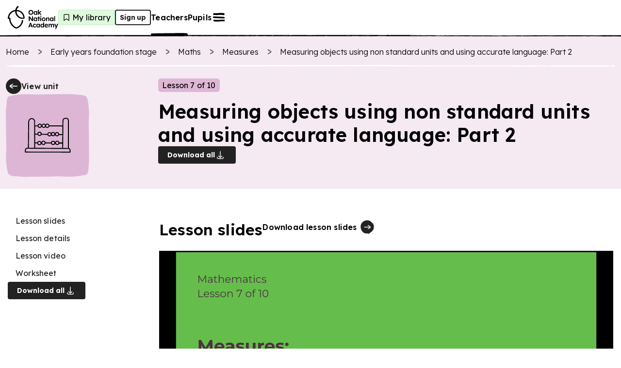

--- FILE ---
content_type: text/html; charset=utf-8
request_url: https://docs.google.com/presentation/d/1GiMIr0wRM2C5aGzOQQCnUnNlQdwrDzUyQiBegqLlzbQ/embed?start=false&amp;loop=false&amp
body_size: 95842
content:
<!DOCTYPE html><html data-cast-api-enabled="true" lang="en"><head><script nonce="J9yccwbvWt5y8kDFgswYbA">window['ppConfig'] = {productName: '26981ed0d57bbad37e728ff58134270c', deleteIsEnforced:  false , sealIsEnforced:  false , heartbeatRate:  0.5 , periodicReportingRateMillis:  60000.0 , disableAllReporting:  false };(function(){'use strict';function k(a){var b=0;return function(){return b<a.length?{done:!1,value:a[b++]}:{done:!0}}}function l(a){var b=typeof Symbol!="undefined"&&Symbol.iterator&&a[Symbol.iterator];if(b)return b.call(a);if(typeof a.length=="number")return{next:k(a)};throw Error(String(a)+" is not an iterable or ArrayLike");}var m=typeof Object.defineProperties=="function"?Object.defineProperty:function(a,b,c){if(a==Array.prototype||a==Object.prototype)return a;a[b]=c.value;return a};
function n(a){a=["object"==typeof globalThis&&globalThis,a,"object"==typeof window&&window,"object"==typeof self&&self,"object"==typeof global&&global];for(var b=0;b<a.length;++b){var c=a[b];if(c&&c.Math==Math)return c}throw Error("Cannot find global object");}var p=n(this);function q(a,b){if(b)a:{var c=p;a=a.split(".");for(var d=0;d<a.length-1;d++){var e=a[d];if(!(e in c))break a;c=c[e]}a=a[a.length-1];d=c[a];b=b(d);b!=d&&b!=null&&m(c,a,{configurable:!0,writable:!0,value:b})}}
q("Object.is",function(a){return a?a:function(b,c){return b===c?b!==0||1/b===1/c:b!==b&&c!==c}});q("Array.prototype.includes",function(a){return a?a:function(b,c){var d=this;d instanceof String&&(d=String(d));var e=d.length;c=c||0;for(c<0&&(c=Math.max(c+e,0));c<e;c++){var f=d[c];if(f===b||Object.is(f,b))return!0}return!1}});
q("String.prototype.includes",function(a){return a?a:function(b,c){if(this==null)throw new TypeError("The 'this' value for String.prototype.includes must not be null or undefined");if(b instanceof RegExp)throw new TypeError("First argument to String.prototype.includes must not be a regular expression");return this.indexOf(b,c||0)!==-1}});function r(a,b,c){a("https://csp.withgoogle.com/csp/proto/"+encodeURIComponent(b),JSON.stringify(c))}function t(){var a;if((a=window.ppConfig)==null?0:a.disableAllReporting)return function(){};var b,c,d,e;return(e=(b=window)==null?void 0:(c=b.navigator)==null?void 0:(d=c.sendBeacon)==null?void 0:d.bind(navigator))!=null?e:u}function u(a,b){var c=new XMLHttpRequest;c.open("POST",a);c.send(b)}
function v(){var a=(w=Object.prototype)==null?void 0:w.__lookupGetter__("__proto__"),b=x,c=y;return function(){var d=a.call(this),e,f,g,h;r(c,b,{type:"ACCESS_GET",origin:(f=window.location.origin)!=null?f:"unknown",report:{className:(g=d==null?void 0:(e=d.constructor)==null?void 0:e.name)!=null?g:"unknown",stackTrace:(h=Error().stack)!=null?h:"unknown"}});return d}}
function z(){var a=(A=Object.prototype)==null?void 0:A.__lookupSetter__("__proto__"),b=x,c=y;return function(d){d=a.call(this,d);var e,f,g,h;r(c,b,{type:"ACCESS_SET",origin:(f=window.location.origin)!=null?f:"unknown",report:{className:(g=d==null?void 0:(e=d.constructor)==null?void 0:e.name)!=null?g:"unknown",stackTrace:(h=Error().stack)!=null?h:"unknown"}});return d}}function B(a,b){C(a.productName,b);setInterval(function(){C(a.productName,b)},a.periodicReportingRateMillis)}
var D="constructor __defineGetter__ __defineSetter__ hasOwnProperty __lookupGetter__ __lookupSetter__ isPrototypeOf propertyIsEnumerable toString valueOf __proto__ toLocaleString x_ngfn_x".split(" "),E=D.concat,F=navigator.userAgent.match(/Firefox\/([0-9]+)\./),G=(!F||F.length<2?0:Number(F[1])<75)?["toSource"]:[],H;if(G instanceof Array)H=G;else{for(var I=l(G),J,K=[];!(J=I.next()).done;)K.push(J.value);H=K}var L=E.call(D,H),M=[];
function C(a,b){for(var c=[],d=l(Object.getOwnPropertyNames(Object.prototype)),e=d.next();!e.done;e=d.next())e=e.value,L.includes(e)||M.includes(e)||c.push(e);e=Object.prototype;d=[];for(var f=0;f<c.length;f++){var g=c[f];d[f]={name:g,descriptor:Object.getOwnPropertyDescriptor(Object.prototype,g),type:typeof e[g]}}if(d.length!==0){c=l(d);for(e=c.next();!e.done;e=c.next())M.push(e.value.name);var h;r(b,a,{type:"SEAL",origin:(h=window.location.origin)!=null?h:"unknown",report:{blockers:d}})}};var N=Math.random(),O=t(),P=window.ppConfig;P&&(P.disableAllReporting||P.deleteIsEnforced&&P.sealIsEnforced||N<P.heartbeatRate&&r(O,P.productName,{origin:window.location.origin,type:"HEARTBEAT"}));var y=t(),Q=window.ppConfig;if(Q)if(Q.deleteIsEnforced)delete Object.prototype.__proto__;else if(!Q.disableAllReporting){var x=Q.productName;try{var w,A;Object.defineProperty(Object.prototype,"__proto__",{enumerable:!1,get:v(),set:z()})}catch(a){}}
(function(){var a=t(),b=window.ppConfig;b&&(b.sealIsEnforced?Object.seal(Object.prototype):b.disableAllReporting||(document.readyState!=="loading"?B(b,a):document.addEventListener("DOMContentLoaded",function(){B(b,a)})))})();}).call(this);
</script><script nonce="J9yccwbvWt5y8kDFgswYbA">var DOCS_timing={}; DOCS_timing['pls']=new Date().getTime();</script><meta property="og:title" content="MATyRu17L7 SLI - Measuring objects using non standard units and using accurate language: Part 2"><meta property="og:type" content="article"><meta property="og:site_name" content="Google Docs"><meta property="og:url" content="https://docs.google.com/presentation/d/1GiMIr0wRM2C5aGzOQQCnUnNlQdwrDzUyQiBegqLlzbQ/embed?start=false&amp;amp;loop=false&amp;amp&amp;usp=embed_facebook"><meta property="og:image" content="https://lh7-eu.googleusercontent.com/docs/AHkbwyLeFdmO2exTP6sHwo2pocL7ww8A0ZEy2uAR-UFru5s4yJx1dbPeGYAmmF1ekIdQ6offYjuFzHzCGIkU8wnZCYNgJOcaUY6bYBZvacd7LtU3QV1EOYfX=w1200-h630-p"><meta property="og:image:width" content="1200"><meta property="og:image:height" content="630"><meta property="og:description" content="Measures: Measuring objects using non standard units and using accurate language: Part 2 Mathematics Lesson 7 of 10 Miss. Molnar"><meta name="google" content="notranslate"><meta name="viewport" content="target-densitydpi=device-dpi,user-scalable=1,minimum-scale=1,maximum-scale=2.5,initial-scale=1"><meta http-equiv="X-UA-Compatible" content="IE=edge;"><meta name="fragment" content="!"><meta name="referrer" content="strict-origin-when-cross-origin"><title>MATyRu17L7 SLI - Measuring objects using non standard units and using accurate language: Part 2 - Google Slides</title><link rel="shortcut icon" href="https://ssl.gstatic.com/docs/presentations/images/favicon-2023q4.ico"><link rel="chrome-webstore-item" href="https://chrome.google.com/webstore/detail/ghbmnnjooekpmoecnnnilnnbdlolhkhi"><link rel="chrome-webstore-item" href="https://chrome.google.com/webstore/detail/apdfllckaahabafndbhieahigkjlhalf"><link rel="manifest" href="/presentation/manifest.json" crossorigin="use-credentials"/><script src="chrome-extension://ghbmnnjooekpmoecnnnilnnbdlolhkhi/page_embed_script.js" nonce="J9yccwbvWt5y8kDFgswYbA"></script><script data-id="_gd" nonce="J9yccwbvWt5y8kDFgswYbA">window.WIZ_global_data = {"K1cgmc":"%.@.[null,null,null,[1,1,[1769728045,366294000],4],null,0]]","TSDtV":"%.@.[[null,[[45736426,null,null,0.5,null,null,\"AtjTse\"],[45755088,null,false,null,null,null,\"fzPMYc\"],[45681910,null,false,null,null,null,\"OKXfNb\"],[45702908,0,null,null,null,null,\"YUmR1e\"],[45662509,null,false,null,null,null,\"fLCtnf\"],[45734741,null,true,null,null,null,\"gWu1Ue\"],[45721865,null,false,null,null,null,\"AoiE5c\"],[45736423,null,false,null,null,null,\"KdGYpb\"],[45713329,null,true,null,null,null,\"TzH3fe\"],[45657263,null,false,null,null,null,\"ByEExb\"],[45744490,null,false,null,null,null,\"luHWB\"],[45699018,null,null,null,\"hoiy8M2zL0suK1NZr2K0T7URFV3w\",null,\"evsAs\"],[45678214,null,null,null,\"qYGgY5L4A0suK1NZr2K0QusvQmcX\",null,\"VL579e\"],[45677726,null,false,null,null,null,\"C5oZKe\"],[45727616,null,false,null,null,null,\"qNQRAf\"],[45727273,null,false,null,null,null,\"dMkROb\"],[45644642,null,null,null,\"X-WS exp!\",null,\"rsrxGc\"],[45748088,null,false,null,null,null,\"KLuwTc\"],[45744236,null,false,null,null,null,\"Rnque\"],[45747674,null,false,null,null,null,\"uwvdNc\"],[45749331,null,false,null,null,null,\"JQs3De\"],[45676183,null,false,null,null,null,\"EpABPb\"],[45696305,null,false,null,null,null,\"Uujhbc\"],[45699426,null,true,null,null,null,\"qWUOSd\"],[45632557,null,false,null,null,null,\"ctvKkf\"],[45679175,null,false,null,null,null,\"OETeme\"],[45747909,null,false,null,null,null,\"uTkAWb\"],[45730266,null,true,null,null,null,\"VughG\"],[45677009,null,false,null,null,null,\"JkUdKe\"],[45678187,null,false,null,null,null,\"OrvCpd\"],[45672203,null,true,null,null,null,\"jDBBvd\"],[45643359,null,false,null,null,null,\"GcxuKe\"],[45672066,null,true,null,null,null,\"E1A5lb\"],[45751947,null,false,null,null,null,\"sT6Vl\"],[45725181,null,null,null,\"Ge5kDSw2j0suK1NZr2K0WTQKW9Am\",null,\"QOhO3d\"],[45670693,null,false,null,null,null,\"V7Wemb\"],[45691859,null,false,null,null,null,\"p9TOQ\"],[45730498,null,false,null,null,null,\"ZycXJf\"],[45717711,null,false,null,null,null,\"lhxHkd\"],[45674760,null,null,null,\"Q2udpf42g0suK1NZr2K0SS4sTYE7\",null,\"E55iCf\"],[45682886,null,true,null,null,null,\"y48mic\"],[45724955,null,true,null,null,null,\"Lhvui\"],[45712967,null,false,null,null,null,\"rZW8ld\"],[45673686,null,false,null,null,null,\"TVdkuc\"],[45673687,null,false,null,null,null,\"OQKgkd\"],[45681145,null,true,null,null,null,\"hV6kcd\"],[45743516,null,false,null,null,null,\"C3mEk\"],[45678265,null,false,null,null,null,\"P7qpdc\"],[45724030,null,false,null,null,null,\"V0bNGd\"],[45725105,null,true,null,null,null,\"VQN2ac\"],[45672211,null,false,null,null,null,\"Wgtd8c\"],[45693258,null,null,null,null,null,\"BrCRse\",[\"[[\\\"en\\\",\\\"en-US\\\",\\\"en-GB\\\",\\\"en-CA\\\",\\\"en-AU\\\",\\\"en-IN\\\",\\\"en-IE\\\",\\\"en-NZ\\\",\\\"en-ZA\\\"]]\"]],[45729447,null,false,null,null,null,\"hjIR6e\"],[45754885,null,false,null,null,null,\"rKnVYd\"],[45752217,null,false,null,null,null,\"N9LDI\"],[45686665,null,true,null,null,null,\"xGJelc\"],[45668197,null,true,null,null,null,\"pReYPb\"],[45723911,null,false,null,null,null,\"e77Z7d\"],[45674975,null,false,null,null,null,\"sBUhfc\"],[45706188,null,true,null,null,null,\"OF1zrd\"],[45706819,null,false,null,null,null,\"aPAx2b\"],[45742777,null,false,null,null,null,\"PPsZu\"],[45714946,null,true,null,null,null,\"ZYrane\"],[45664242,null,false,null,null,null,\"o4hKqd\"],[45678908,null,true,null,null,null,\"V6Qvvf\"],[45751437,null,false,null,null,null,\"HgnE6e\"],[45700150,null,false,null,null,null,\"RLRykc\"],[45678679,null,false,null,null,null,\"HbebVe\"],[45715074,null,false,null,null,null,\"xxxPgb\"],[45700770,null,false,null,null,null,\"Mk7a4d\"],[45681147,null,true,null,null,null,\"pgDArb\"],[45677445,null,true,null,null,null,\"rPYk8\"],[45658949,null,false,null,null,null,\"NfShlf\"],[45722047,null,null,null,null,null,\"D6k5oe\",[\"[[\\\"af\\\",\\\"am\\\",\\\"ar\\\",\\\"ar-EG\\\",\\\"ar-001\\\",\\\"az\\\",\\\"be\\\",\\\"bg\\\",\\\"bn\\\",\\\"ca\\\",\\\"ceb\\\",\\\"cs\\\",\\\"da\\\",\\\"de\\\",\\\"el\\\",\\\"en\\\",\\\"es\\\",\\\"es-419\\\",\\\"es-ES\\\",\\\"es-MX\\\",\\\"es-US\\\",\\\"et\\\",\\\"eu\\\",\\\"fa\\\",\\\"fi\\\",\\\"fil\\\",\\\"fr\\\",\\\"fr-FR\\\",\\\"fr-CA\\\",\\\"gl\\\",\\\"gu\\\",\\\"hi\\\",\\\"hr\\\",\\\"ht\\\",\\\"hu\\\",\\\"hy\\\",\\\"id\\\",\\\"is\\\",\\\"it\\\",\\\"iw\\\",\\\"ja\\\",\\\"jv\\\",\\\"ka\\\",\\\"kn\\\",\\\"ko\\\",\\\"kok\\\",\\\"la\\\",\\\"lt\\\",\\\"lv\\\",\\\"mai\\\",\\\"mk\\\",\\\"ml\\\",\\\"mr\\\",\\\"ms\\\",\\\"my\\\",\\\"ne\\\",\\\"nl\\\",\\\"no\\\",\\\"nb-NO\\\",\\\"nn-NO\\\",\\\"or\\\",\\\"pa\\\",\\\"pl\\\",\\\"ps\\\",\\\"pt\\\",\\\"pt-BR\\\",\\\"pt-PT\\\",\\\"ro\\\",\\\"ru\\\",\\\"sd\\\",\\\"si\\\",\\\"sk\\\",\\\"sl\\\",\\\"sq\\\",\\\"sr\\\",\\\"sv\\\",\\\"sw\\\",\\\"ta\\\",\\\"te\\\",\\\"th\\\",\\\"tr\\\",\\\"uk\\\",\\\"ur\\\",\\\"vi\\\",\\\"zh\\\",\\\"zh-Hans-CN\\\",\\\"zh-Hant-TW\\\",\\\"zh-CN\\\",\\\"zh-TW\\\",\\\"zh-Hans\\\",\\\"zh-Hant\\\",\\\"nl-NL\\\"]]\"]],[45740615,null,true,null,null,null,\"Vd9XHb\"],[45748403,null,false,null,null,null,\"XYCTRc\"],[45699702,null,false,null,null,null,\"Xo3sI\"],[45703462,null,false,null,null,null,\"fTmqve\"],[45749214,null,null,null,\"\",null,\"HkDBBd\"],[45671064,null,true,null,null,null,\"ssTnEb\"],[45710394,null,false,null,null,null,\"ZsDmSd\"],[45729467,null,false,null,null,null,\"kKLGLb\"],[45677526,null,null,null,\"hZeGRZs5p0suK1NZr2K0V3syYPHo\",null,\"KtCfwd\"],[45730717,null,true,null,null,null,\"S1daOd\"],[45754522,null,false,null,null,null,\"xpNFQe\"],[45714192,null,false,null,null,null,\"ksK2Oe\"],[45721408,null,false,null,null,null,\"smbAqe\"],[45724259,null,false,null,null,null,\"Sjqsdf\"],[45748452,null,false,null,null,null,\"oAMlce\"],[45672206,null,false,null,null,null,\"qxTK9b\"],[45709238,null,true,null,null,null,\"jQTN0e\"],[45729422,null,true,null,null,null,\"OOSdib\"],[45723416,null,true,null,null,null,\"DgQqmc\"],[45739155,null,false,null,null,null,\"Ljfylf\"],[45672527,null,true,null,null,null,\"LIKBre\"],[45728555,null,null,null,\"\",null,\"ptUmFe\"],[45654291,null,false,null,null,null,\"rhP5uf\"],[45725182,null,null,null,\"N7WcPjZPR0suK1NZr2K0TGZuB5Ce\",null,\"McLXzc\"],[45653421,null,true,null,null,null,\"K2C7od\"],[45744297,null,false,null,null,null,\"HAj7Mb\"],[45644639,null,true,null,null,null,\"GoJCRc\"],[45754280,null,false,null,null,null,\"j636ic\"],[45733644,null,false,null,null,null,\"oQBHZb\"],[45744234,null,false,null,null,null,\"LtNgOd\"],[45672202,null,false,null,null,null,\"CyvTSb\"],[45726382,null,false,null,null,null,\"QUY3\"],[45744918,null,false,null,null,null,\"f9HMbb\"],[45724458,null,false,null,null,null,\"MRpQbd\"],[45621619,null,false,null,null,null,\"PfkIr\"],[45735186,null,false,null,null,null,\"SIvvz\"],[45749708,null,false,null,null,null,\"ktRboc\"],[45672213,null,false,null,null,null,\"BfWTle\"],[45739470,null,false,null,null,null,\"BhIm9d\"],[45724460,null,null,0.5,null,null,\"U6t0Ob\"],[45748160,null,false,null,null,null,\"SX7P2b\"],[45730792,null,false,null,null,null,\"m0Fg3c\"],[45730506,null,false,null,null,null,\"qhuWUc\"],[45752216,null,false,null,null,null,\"EJg6N\"],[45651271,null,true,null,null,null,\"t0YfHf\"],[45690176,null,false,null,null,null,\"qF6xVc\"],[45686663,null,true,null,null,null,\"KGh4Cc\"],[45725770,null,false,null,null,null,\"yRc2q\"],[45697234,null,false,null,null,null,\"cUoIXb\"],[45708298,null,false,null,null,null,\"T4IN0c\"],[45748868,null,false,null,null,null,\"HraNse\"],[45746067,null,false,null,null,null,\"wK00sd\"],[45743079,null,false,null,null,null,\"MxRd3e\"],[45751187,null,false,null,null,null,\"OuEQae\"],[45718842,null,false,null,null,null,\"Ywwwdb\"],[45696619,null,false,null,null,null,\"U7gqEe\"],[45723113,null,true,null,null,null,\"Mv7Xhb\"],[45753702,null,null,0.5,null,null,\"OBuw0c\"],[45752852,null,false,null,null,null,\"Pdqiud\"],[45752686,null,false,null,null,null,\"mi0YMb\"],[45729830,null,false,null,null,null,\"DCV6If\"],[45712870,null,false,null,null,null,\"J04FPb\"],[45674978,null,false,null,null,null,\"x4QBkb\"],[45703610,null,false,null,null,null,\"UtcGCc\"],[45658679,null,true,null,null,null,\"qdTkee\"],[45720792,null,false,null,null,null,\"NFUw0c\"],[45753332,null,false,null,null,null,\"s7RHUb\"],[45724459,null,null,null,\"rHrAD6ykh0suK1NZr2K0TB6fPtWB\",null,\"CE91jd\"],[45725154,null,false,null,null,null,\"WbzTGf\"],[45718464,null,true,null,null,null,\"MmyjKe\"],[45723242,null,false,null,null,null,\"AlsMOc\"],[45641838,null,false,null,null,null,\"fLPxhf\"],[45750741,null,false,null,null,null,\"CUcuI\"],[45723283,null,false,null,null,null,\"SoWiLc\"],[45723104,null,false,null,null,null,\"EkiEee\"],[45747769,null,true,null,null,null,\"pkwVub\"],[45736498,null,false,null,null,null,\"PM9ORe\"],[45742776,null,false,null,null,null,\"wyKum\"],[45725720,null,false,null,null,null,\"ZBeYxd\"],[45737532,null,false,null,null,null,\"JmYEv\"],[45755277,null,false,null,null,null,\"kHLD6e\"],[45751442,null,false,null,null,null,\"f4YkJ\"],[45686662,null,true,null,null,null,\"go03Eb\"],[45746367,null,false,null,null,null,\"GFsSZ\"],[45681850,null,false,null,null,null,\"GRRvkf\"],[45660690,null,true,null,null,null,\"ovKHsb\"],[45677461,null,null,null,null,null,\"qb66hd\",[\"[]\"]],[45746380,null,false,null,null,null,\"fkqxGb\"],[45691858,null,false,null,null,null,\"rWzu0d\"],[45728726,null,false,null,null,null,\"yMFQX\"],[45746750,null,false,null,null,null,\"CRyfMe\"],[45725110,null,true,null,null,null,\"ElheSd\"],[45751415,null,false,null,null,null,\"fJBcbd\"],[45679439,null,false,null,null,null,\"DNzQwe\"],[45699017,null,null,null,\"rffTE8sLk0suK1NZr2K0RtLUVxzE\",null,\"tWGWgc\"],[45728785,null,false,null,null,null,\"UPAJB\"],[45660287,null,false,null,null,null,\"nIuPDe\"],[45686664,null,true,null,null,null,\"P0fSX\"],[45676780,null,false,null,null,null,\"GSMsUe\"],[45692064,null,false,null,null,null,\"wZ64Sb\"],[45711477,null,false,null,null,null,\"Rnlerd\"],[45753701,null,null,null,\"BRZTQNi6i0suK1NZr2K0VGPCJvE4\",null,\"G96vA\"],[45674758,null,false,null,null,null,\"ZHtfUc\"],[45691751,null,false,null,null,null,\"Z2npkc\"],[45676996,null,false,null,null,null,\"KFVYtf\"],[45672205,null,true,null,null,null,\"E7dKkc\"],[45699204,null,false,null,null,null,\"XWRwod\"],[45752655,null,false,null,null,null,\"NsOFEe\"],[45729696,null,null,1,null,null,\"UeMd4b\"],[45730222,null,null,30000,null,null,\"qnlClb\"],[45726544,null,true,null,null,null,\"hWjH1c\"],[45736179,null,false,null,null,null,\"LIe8ub\"],[45727546,null,true,null,null,null,\"wT569b\"],[45729690,null,false,null,null,null,\"AQMuhd\"],[45644640,42,null,null,null,null,\"xbuGR\"],[45673227,null,false,null,null,null,\"bRuCz\"],[45687747,null,true,null,null,null,\"n1Nom\"],[45717234,null,false,null,null,null,\"ciRkJd\"],[45747553,null,false,null,null,null,\"NIUGN\"],[45747000,null,false,null,null,null,\"gxagfb\"],[45677729,null,false,null,null,null,\"wzZQPd\"],[45708977,null,false,null,null,null,\"AxurIf\"],[45752218,null,false,null,null,null,\"Gktqke\"],[45715626,null,false,null,null,null,\"ERq70c\"],[45735097,null,false,null,null,null,\"ZYDWGf\"],[45742079,null,false,null,null,null,\"awHj9\"],[45676754,null,false,null,null,null,\"YwbU8\"],[45678215,null,null,null,\"6PSdkFYUx0suK1NZr2K0SmPPgaGe\",null,\"JR8rtc\"],[45726852,null,false,null,null,null,\"qgjRgd\"],[45700504,null,false,null,null,null,\"u6ksOd\"],[45678217,null,null,0.01,null,null,\"RL6SLc\"],[45672085,null,true,null,null,null,\"FJbUAf\"],[45742759,null,false,null,null,null,\"hc5Fic\"],[45754335,null,false,null,null,null,\"P5Zswc\"],[45648275,null,true,null,null,null,\"X5yyz\"],[45750887,null,false,null,null,null,\"WTvwUd\"],[45703717,null,false,null,null,null,\"ZfxSFe\"],[45740164,10,null,null,null,null,\"WjLXHb\"],[45737769,null,false,null,null,null,\"C4gACf\"],[45684108,null,false,null,null,null,\"IHwhDb\"],[45674285,null,false,null,null,null,\"zRoGXc\"],[45679713,null,false,null,null,null,\"EEZ1dd\"],[45746176,null,false,null,null,null,\"atfOHe\"],[45729695,null,false,null,null,null,\"tYEdHb\"],[45750646,null,false,null,null,null,\"ZsLlE\"],[45674761,null,null,0.5,null,null,\"GpQcOb\"],[45736482,null,false,null,null,null,\"DAnsv\"],[45684730,null,true,null,null,null,\"aW7Ggd\"],[45677444,null,true,null,null,null,\"WYEV9b\"],[45747879,null,false,null,null,null,\"kZsK5\"],[45661802,null,false,null,null,null,\"I09lfd\"],[45709342,null,false,null,null,null,\"Ab7Nmd\"],[45753696,null,false,null,null,null,\"FbAcde\"],[45746685,null,false,null,null,null,\"Q3KBSd\"],[45737207,null,false,null,null,null,\"Kw5UUd\"],[45639541,null,false,null,null,null,\"LHinid\"],[45736727,null,false,null,null,null,\"JJHfwf\"],[45748983,null,false,null,null,null,\"s0d1Kd\"],[45664306,null,true,null,null,null,\"W2ro8e\"],[45752219,null,false,null,null,null,\"QIG0Je\"],[45736425,null,null,null,\"Z7vabQzZ0Bn3gbW4AcZC0TfvmSab\",null,\"fFl01\"],[45719766,null,false,null,null,null,\"A3eSQd\"],[45681027,null,false,null,null,null,\"rqh9Yb\"],[45696085,null,false,null,null,null,\"g3Gc7d\"],[45707719,null,false,null,null,null,\"GtbvFd\"],[45731897,null,false,null,null,null,\"NK5elf\"],[45745030,null,false,null,null,null,\"HKORbd\"],[45682655,null,false,null,null,null,\"riQMFe\"],[45683718,null,true,null,null,null,\"zQUS6d\"],[45751476,null,false,null,null,null,\"gwKlXb\"],[45737396,null,false,null,null,null,\"KJRJ6d\"],[45746766,null,false,null,null,null,\"a6khDf\"],[45657471,null,null,null,null,null,\"kMR5pc\",[\"[[\\\"es\\\",\\\"pt\\\",\\\"ja\\\",\\\"ko\\\",\\\"fr\\\",\\\"it\\\",\\\"de\\\",\\\"zh-CN\\\",\\\"nl\\\",\\\"tr\\\",\\\"cs\\\",\\\"sv\\\",\\\"da\\\",\\\"no\\\",\\\"pl\\\",\\\"vi\\\",\\\"th\\\",\\\"fi\\\",\\\"uk\\\",\\\"ru\\\",\\\"hu\\\",\\\"ro\\\",\\\"ms\\\",\\\"el\\\",\\\"ca\\\",\\\"ar\\\",\\\"iw\\\",\\\"he\\\",\\\"id\\\",\\\"in\\\",\\\"zh-TW\\\"]]\"]],[45686667,null,true,null,null,null,\"ek81nf\"],[45715728,null,true,null,null,null,\"BENIvd\"],[45658731,null,false,null,null,null,\"zMe6ub\"],[45658716,null,true,null,null,null,\"Fa3cob\"],[45685754,null,true,null,null,null,\"OyPt5\"],[45661086,null,false,null,null,null,\"wfVdS\"],[45742887,null,false,null,null,null,\"bzXlub\"],[45666088,null,false,null,null,null,\"MgfT5\"],[45735477,null,false,null,null,null,\"qK0Vqb\"],[45729970,null,false,null,null,null,\"V517pe\"],[45677456,null,false,null,null,null,\"pyUPD\"],[45658644,null,true,null,null,null,\"ZdwoD\"],[45696263,null,null,null,null,null,\"W12Bse\",[\"[]\"]],[45653615,null,null,null,null,null,\"lwF00d\",[\"[[\\\"es\\\",\\\"pt\\\",\\\"ja\\\",\\\"ko\\\",\\\"fr\\\",\\\"it\\\",\\\"de\\\",\\\"zh\\\",\\\"nl\\\",\\\"iw\\\",\\\"he\\\",\\\"tr\\\",\\\"cs\\\",\\\"sv\\\",\\\"da\\\",\\\"no\\\",\\\"pl\\\",\\\"vi\\\",\\\"th\\\",\\\"fi\\\",\\\"uk\\\",\\\"ar\\\",\\\"ru\\\",\\\"hu\\\",\\\"ro\\\",\\\"ms\\\",\\\"el\\\",\\\"ca\\\",\\\"id\\\",\\\"in\\\"]]\"]],[45747953,null,false,null,null,null,\"teCRCb\"],[45658291,null,true,null,null,null,\"OSuRGd\"],[45689771,null,false,null,null,null,\"dkdoVc\"],[45716368,null,false,null,null,null,\"Rd9FMb\"],[45747421,null,false,null,null,null,\"Hiocre\"],[45735651,null,true,null,null,null,\"QEOLhc\"],[45743085,null,false,null,null,null,\"Ph5VH\"],[45681790,null,true,null,null,null,\"uPCxtc\"],[45647060,null,true,null,null,null,\"uYjPWb\"],[45720439,null,false,null,null,null,\"UFhFZb\"],[45736698,null,false,null,null,null,\"nhgo9c\"],[45686666,null,true,null,null,null,\"dZ9mjb\"],[45644641,null,null,3.14159,null,null,\"FX1FL\"],[45701738,null,false,null,null,null,\"uVkjIb\"],[45747887,null,false,null,null,null,\"BvfvHb\"],[45682377,30,null,null,null,null,\"vUjpse\"],[45694562,null,false,null,null,null,\"D50qNc\"],[45696552,null,false,null,null,null,\"f1ZShc\"],[45743081,null,false,null,null,null,\"NcmhSc\"],[45674759,null,null,null,\"nHWnsqMqi0suK1NZr2K0QMJZfKqX\",null,\"xH7haf\"],[45654169,null,false,null,null,null,\"HCu2yf\"]],\"[base64]\\u003d\"]]]","nQyAE":{}};</script><script nonce="J9yccwbvWt5y8kDFgswYbA">_docs_flag_initialData={"docs-ails":"docs_cold","docs-fwds":"docs_nf","docs-crs":"docs_crs_nlo","docs-fl":2,"docs-hpr":0,"docs-orl":9,"docs-rls":4,"docs-shdn":102,"docs-eivt":0,"info_params":{"includes_info_params":1},"docs-epfdfjes":1,"docs-esaf":0,"docs-ecdh":1,"docs-eawbwm":1,"docs-eavlbm":1,"docs-ecbwm":1,"docs-ecucbwm":1,"docs-edlmbm":1,"docs-eabpcmewm":0,"docs-eabtzmewm":0,"docs-eabtsmewm":0,"docs-eaicewm":0,"docs-easdewm":0,"docs-eassewm":0,"docs-eaebewm":0,"docs-eafcmcewm":0,"docs-eavssewm":0,"docs-ebodewm":0,"docs-ebrfdewm":0,"docs-ebasdewm":0,"docs-ebpsewm":0,"docs-ncbwm":1,"docs-ecnbewm":0,"docs-ecedcdewm":0,"docs-ecsewm":0,"docs-ectdcdewm":0,"docs-ectscdewm":0,"docs-eclrbewm":0,"docs-eclsecewm":0,"docs-ecssewm":0,"docs-ectwm":0,"docs-ecgdewm":0,"docs-edsewm":0,"docs-edsnmewm":0,"docs-edswm":1,"docs-ewcfer":1,"docs-edwb":0,"docs-edibewm":0,"docs-edeibewm":0,"docs-eegdewm":0,"docs-ewubum":0,"docs-ewcm":1,"docs-ewmsm":0,"docs-eewsm":1,"docs-efcmewm":0,"docs-efrdwm":0,"docs-efasewm":0,"docs-eftsewm":0,"docs-eftbewm":0,"docs-efosewm":0,"docs-egasewm":0,"docs-eipdewm":0,"docs-elicewm":0,"docs-elmwbewm":0,"docs-elfcbewm":0,"docs-empwm":0,"docs-emaswm":1,"docs-emswm":1,"docs-emdewm":0,"docs-emadwm":0,"docs-enswb":1,"docs-ensdewm":0,"docs-eobswm":1,"docs-eodcewm":0,"docs-epsdewm":0,"docs-epftewm":0,"docs-eppbewm":0,"docs-epticewm":0,"docs-epacewm":0,"docs-epbtewm":0,"docs-eppvdewm":0,"docs-eppmewm":0,"docs-epsc":0,"docs-epdwm":1,"docs-epecewm":0,"docs-eptsewm":0,"docs-eqsewm":0,"docs-erssewm":0,"docs-ertdewm":0,"docs-erhswm":1,"docs-esacewm":0,"docs-essr":1,"docs-essewm":0,"docs-esswm":0,"docs-esndewm":0,"docs-esdwm":0,"docs-esosewm":0,"docs-esssewm":0,"docs-ettpdewm":0,"docs-ettrsewm":0,"docs-etsewm":0,"docs-etibewm":0,"docs-etesewm":0,"docs-etcsewm":0,"docs-ethsewm":0,"docs-evgcewm":0,"docs-evosewm":0,"docs-evssewm":0,"docs-ewbm":1,"docs-efhebwm":1,"docs-erbwm":1,"docs-eucrdwm":0,"docs-mm":10,"docos-edpc":0,"docos-dphl":10000,"docos-drpdhl":10000,"docos-rppl":500,"docos-dpsl":9900,"docos-drpdsl":9900,"docs-cpr":1,"docs-ededsi":0,"docos-edutfr":0,"docos-ehs":0,"docos-edim":0,"docs-eicwdubl":1,"docs-hmg":1,"uls":"","docs-idu":0,"customer_type":"ND","scotty_upload_url":"/upload/presentation/resumable","docs-edcfmb":0,"docs-erlbwfa":0,"docs-net-udmi":500000,"docs-net-udpt":40000,"docs-net-udur":"/upload/blob/presentation","docs-net-usud":1,"docs-enable_feedback_svg":1,"docs-fpid":713634,"docs-fbid":"ExternalUserData","docs-obsImUrl":"https://ssl.gstatic.com/docs/common/netcheck.gif","docs-lsltms":20000,"lssv":7,"docs-offline-oebp":"/offline/eventbusworker.js","docs-offline-nnodi":100,"docs-localstore-iort":10000,"docs-offline-dck":"AIzaSyDrRZPb_oNAJLpNm167axWK5i85cuYG_HQ","docs-offline-mobile-mms":15000000,"docs-ewtaoe":1,"docs-offline-hsu":"docs.google.com/slides","dffm":["Calibri","Cambria","Syncopate","Lobster","Corsiva","Coming Soon","Shadows Into Light","Indie Flower","Tahoma","Crafty Girls","Proxima Nova","Roboto Condensed","Average","Lato","Source Code Pro","Old Standard TT","Alfa Slab One","Playfair Display","PT Sans Narrow","Muli","Montserrat","Roboto Slab","Raleway","Open Sans","Oswald","Amatic SC","Source Sans Pro","Roboto","Economica","Reenie Beenie","Stint Ultra Expanded","Alegreya","Merriweather"],"dffd":["Calibri","Cambria","Syncopate","Lobster","Corsiva","Coming Soon","Shadows Into Light","Indie Flower","Tahoma","Crafty Girls","Proxima Nova","Roboto Condensed","Average","Lato","Source Code Pro","Old Standard TT","Alfa Slab One","Playfair Display","PT Sans Narrow","Muli","Montserrat","Roboto Slab","Raleway","Open Sans","Oswald","Amatic SC","Source Sans Pro","Roboto","Economica","Reenie Beenie","Stint Ultra Expanded","Alegreya","Merriweather"],"docs-offline-toomem":0,"docs-irbfes":0,"docs-offline-ercidep":1,"docos-eos":1,"udurls":1,"docs-localstore-cide":1,"docs-localstore-dom":0,"docs-extension-id":"ghbmnnjooekpmoecnnnilnnbdlolhkhi","icso":0,"docs-clsvn":0,"docs-rlsvn":0,"docs-offline-desktop-mms":200000000,"docs-offline-uebie":1,"docs-emasl":0,"docs-sw-efcr":1,"docs-sw-ehnur":0,"docs-emcct":1,"docs-ertwsinoi":1,"docs-ssndl":1,"docs-sw-ecfr":0,"docs-cmbs":500,"docs-doie":0,"docs-doild":0,"docs-dooife":1,"docs-eaiturd":0,"docs-edlbsl":0,"docs-sw-eddf":0,"docs-efshwr":1,"docs-efcs":0,"docs-eiwot":0,"docs-eiec":1,"docs-eirdfi":0,"docs-eiwotdl":0,"docs-eiwotv2":1,"docs-eiwotv2dl":1,"docs-ecdrfs":0,"docs-eliv":0,"docs-offline-oepdp":0,"docs-offline-eoep":1,"docs-offline-eeooip":1,"docs-offline-eorlv":0,"docs-eosc":0,"docs-eoufm":0,"docs-esuhf":0,"docs-esiec":0,"docs-esrtitt":1,"docs-tlspe":1,"docs-offline-ewnldoc":1,"docs-flrwpdo":1,"docs-localstore-ilat":10000,"docs-intli":1,"docs-sw-nfhms":10,"docs-offline-ouil":[],"docs-rmcl":0,"docs-sw-efcffc":1,"docs-sw-eesp0sr":1,"docs-sw-eessrr":0,"docs-sw-ecus":1,"docs-edclcf":1,"docs-sw-eddfpc":1,"docs-sw-edubnc":1747728000000,"docs-sw-eesp1sr":0,"docs-sw-eesp2sr":0,"docs-sw-eol":1,"docs-sw-epcc":1,"docs-sw-erdcbnc":1,"docs-sw-ernec":1,"docs-sw-esccda":0,"docs-sw-cache-prefix":"presentation","docs-text-ewf":1,"docs-wfsl":["ca","da","de","en","es","fi","fr","it","nl","no","pt","sv"],"docs-efrsde":1,"docs-efpsf":1,"docs-edfn":1,"docs-efpsp":1,"docs-eefp":1,"docs-dli":1,"docs-liap":"/naLogImpressions","ilcm":{"eui":"ADFN-cuLX-wQmQdHUPpC3jRcYbfh_FPhJHLGUav6Nep_lYjkcaVcrp5s2OUpZkZp0dFuFUMQd7WD","je":1,"sstu":1769737882170406,"si":"CKbov66TspIDFVM4swUde645TQ","gsc":0,"ei":[5701641,5703839,5704387,5704571,5704621,5704883,5705891,5706270,5706999,5707047,5707204,5707695,5708365,5708576,5709201,5709209,5709476,5710189,5710692,5711550,5712635,5712909,5713195,5713554,5714310,5717890,5717907,5722201,5722784,5722800,5724199,5724215,5724419,5724435,5724880,5724896,5726679,5726695,5727241,5727257,5727986,5728002,5728949,5728965,5729076,5729092,5732345,5732367,5734616,5734632,5735236,5735252,5737784,5737800,5740170,5740186,5740325,5740341,5740798,5740814,5743771,5743787,5746708,5746724,5753665,5753681,5754812,5754828,5754882,5754898,5756679,5756695,5758481,5758497,5758620,5758636,5758658,5758674,5759262,5759278,5760151,5760167,5760311,5760327,5760434,5760450,5760454,5760470,5763257,5763273,5771705,5771721,5772928,5773224,5773240,5781870,5791381,5791397,5793315,5793331,5795813,5795829,5795893,5795909,5796517,5796533,5797237,5797253,5797416,5797432,13702623,48962791,48962806,48966174,48966182,49398601,49398609,49472141,49472149,49491657,49491665,49498913,49498921,49623581,49623589,49643648,49643656,49644075,49644083,49769397,49769405,49822861,49822869,49823044,49823052,49833582,49833590,49842835,49842843,49904479,49924686,49924694,49926213,49926221,49943199,49943207,49971893,49971901,49979638,49979646,50209847,50209855,50256528,50256536,50266182,50266190,50273488,50273496,50297196,50297204,50334041,50334056,50389170,50389178,50438825,50439180,50439188,50503839,50503847,50513054,50538804,50538812,50549495,50549503,50550091,50550099,50561483,50561491,50562867,50562878,50587062,50587070,50596443,50596454,50602221,50602229,70971176,70971184,71037314,71037322,71061267,71079778,71079786,71085341,71085349,71100929,71120948,71120956,71145420,71145431,71289961,71289969,71291125,71291133,71331418,71376216,71376224,71387361,71387372,71387909,71387917,71406937,71406945,71428994,71429010,71451162,71451170,71466147,71501463,71501471,71505640,71505648,71515729,71515737,71520410,71528517,71528525,71530243,71530251,71544694,71544702,71546305,71601136,71601152,71608400,71608408,71617001,71617009,71617022,71617030,71617148,71617156,71617601,71617609,71617621,71617629,71617701,71617709,71627283,71627291,71638663,71638671,71642163,71642171,71657920,71657928,71660013,71660021,71679420,71679428,71682543,71682551,71689880,71689888,71710180,71710188,71825423,71832937,71854870,71854878,71897847,71897855,71899441,71899452,71960520,71960528,71967533,94326739,94327551,94327559,94353388,94353396,94386999,94434437,94434445,94482243,94507884,94507892,94523128,94523136,94534325,94573799,94573807,94624885,94624893,94629857,94629865,94660815,94660823,94661822,94661830,94692358,94692366,94733497,94733505,94734406,94734414,94744876,94744884,94813598,94813609,94842003,94842019,94864613,94864621,94902310,94902318,94904049,94904057,94919012,94919020,95023115,95023123,95072697,95072705,95087026,95087034,95099753,95099761,95104440,95104451,95111965,95111973,95112813,95112821,95124967,95124978,95131113,95131121,95135973,95135981,95193760,95193771,95211312,95211328,95213892,95213900,95260693,95314742,95314750,95317602,95317610,99251783,99251791,99257787,99265986,99265994,99277083,99277091,99311199,99338503,99338514,99338880,99338888,99342818,99342826,99343318,99343326,99349052,99349060,99368752,99368760,99393699,99400182,99400190,99402291,99402299,99440833,99440841,99457486,99457494,99457627,99457635,99483839,99483855,99778422,99778427,100640010,101421160,101421176,101429804,101448275,101448280,101477936,101477944,101489603,101489608,101489833,101489838,101498558,101503156,101503164,101508295,101508303,101552429,101552445,101561532,101561540,101562526,101562534,101575635,101575640,101629886,101629894,101631311,101631319,101659314,101659322,101672689,101672694,101687037,101687045,101718523,101718531,101754142,101754150,101755284,101755289,101755475,101755480,101788243,101788251,101793859,101823223,101823231,101855319,101855327,101858274,101858279,101860587,101860595,101867843,101867851,101887474,101887482,101888971,101896255,101896415,101912135,101912143,101917225,101917233,101919538,101919546,101922719,101922727,101922940,101922948,101926890,101933531,101933539,101961990,101962058,102030682,102030690,102044238,102044246,102052025,102059521,102059529,102070756,102070764,102070830,102070838,102074027,102074035,102083146,102083154,102085326,102098261,102146627,102146635,102161285,102161293,102161427,102161435,102198362,102198370,102200385,102207314,102208192,102208200,102226424,102226432,102236086,102236094,102244549,102244557,102262309,102262317,102280768,102280776,102287464,102287472,102287984,102287992,102292116,102292124,102342876,102342884,102343440,102343448,102399881,102399889,102402639,102402647,102426400,102426408,102428686,102428694,102430721,102430729,102466240,102469760,102469768,102515065,102515070,102517352,102517357,102548601,102548609,102554663,102554668,102554978,102554983,102564165,102564181,102582726,102582734,102587713,102587721,102599895,102600216,102600221,102600454,102600470,102609483,102609488,102618748,102618756,102641341,102641346,102649716,102649721,102659827,102659835,102673285,102685358,102685363,102685903,102685908,102690720,102690728,102691133,102691138,102691314,102691319,102718370,102721070,102721075,102727987,102728003,102741246,102741254,102762375,102762383,102774349,102774357,102783489,102783497,102787493,102807690,102807698,102811803,102811811,102859106,102859114,102863307,102863312,102864223,102867895,102867903,102887056,102887064,102903115,102903131,102903720,102903728,102909737,102909742,102921533,102921541,102926019,102926027,102926643,102926651,102932427,102932435,102944202,102944207,102944320,102944325,102944490,102944568,102944573,102944719,102944724,102944863,102944868,102956665,102956673,102961199,102966213,102966221,102969802,102969810,102972609,102972617,102973340,102973348,102979010,102979015,102984112,102984120,102988285,102988290,102999649,102999654,103011459,103011467,103057517,103057533,103115240,103115256,103162944,103162952,103175970,103175978,103176319,103176327,103285886,103285894,103286193,103286201,103288366,103288374,103289051,103289056,103289260,103289265,103296014,103296022,103326347,103339816,103339824,103343870,103343878,103354396,103354404,103354772,103354780,103355433,103355441,103355623,103355631,104521382,104573999,104574007,104575410,104575415,104575511,104575516,104575652,104575657,104602313,104613761,104615615,104615623,104627936,104627942,104654366,104654374,104660713,104660721,104661207,104661215,104699484,104699492,104715846,104744078,104744086,104761651,104761659,104764204,104764212,104790701,104801386,104801394,104856686,104856702,104856706,104856722,104869064,104886257,104886262,104897885,104897890,104897967,104897972,104900991,104900996,104907851,104907859,104932680,104932691,104940317,104948302,104948318,104963342,104963350,104963649,104973652,104973668,104976717,104976725,104983189,104983197,105054114,105054120,105072294,105081977,105081985,105085089,105085097,105087208,105093291,105093296,105093313,105093318,105093358,105093363,105110463,105110468,105112674,105112679,105114539,105114547,105120043,105140225,105143148,105143156,105153153,105181014,105181022,105255718,105255726,105269743,105269751,105276203,105276208,105283867,105283875,105292896,105292904,105293686,105293694,105301992,105302000,105312466,105312471,105315464,105331795,105345084,105345089,105346245,105346253,105360378,105360386,105360982,105360990,105370570,105373924,105373932,105393751,105393759,105421151,105425128,105425136,105439211,105439219,105457287,105457292,105468792,115500477,115500493,115509942,115509950,115533932,115533937,115626298,115626306,115626379,115626387,115635395,115635400,115651304,115651312,115665072,115665077,115665241,115665246,115669438,115669446,115680656,115687367,115687372,115714916,115737878,115737886,115748208,115748213,115755284,115769619,115769627,115786252,115786260,115795487,115795492,115849188,115849193,115895833,115895841,115902348,115902353,115909921,115909929,115916250,115916255,115917398,115917406,115936424,115936432,115941436,115941441,115954366,115954371,115990651,115990659,115993231,115993237,115996381,115996389,116059225,116059233,116068818,116068826,116091118,116095114,116095122,116150625,116150633,116176919,116176927,116179594,116179602,116195097,116195102,116221434,116221442,116222264,116222269,116235359,116235364,116236312,116236317,116276401,116276409,116278535,116278570,116307752,116359820,116361234,116372537,116372545,116377870,116377875,116407665,116415914,116415922,116421131,116421139,116425644,116426518,116426534,116428882,116448407,116449517,116459607,116460104,116470832,116478963,116478968,116479751,116480001,116483580,116483588,116484259,116484275,116486053,116486059,116495785,116496396,116498664,116502867,116503942,116503958,116517630,116517635,116524154,116538348,116538353,116538576,116538584,116542683,116550348,116567559,116567564,116593745,116609451,116609459,116613094,116613710,116670655,116678612,116678618,116680068,116680074,116680381,116680389,116680742,116680748,116685398,116685788,116697553,116697559,116704081,116704119,116714309,116714312,116725933,116725939,116728478,116728484,116728492,116728498,116728506,116728512,116728550,116728556,116771113,116771117,116771270,116771276,116813305,116840707,116840712,116847573,116847578,116859514,116859626,116867521,116867527,116874913,116877099,116911763,116911769,116918027,116919494,116923675,116924992,116980507,116980515,117026878,117026880,117027676,117033745,117037621,117037625,117046825,117046831,117048013,117048021,117071761,117071766,117091085,117091091,117095334,117095339,117124349,117124356,117166647,117248280,117251847],"crc":0,"cvi":[]},"docs-ccdil":1,"docs-eil":1,"docs-ecuach":0,"docs-cclt":58,"docs-ecci":1,"docs-esi":0,"docs-cei":{"i":[104856702,116478968,101858279,116484275,71638671,102721075,99338888,115626387,71451170,5710692,5791397,102236094,104886262,116483588,116359820,101755480,104973668,105457292,102208200,105292904,5722201,71617629,116771113,103115256,5706999,94482243,48966182,117095339,5701641,5712909,116150633,99778427,5724435,101498558,116919494,117033745,71601152,5797253,5728965,71627291,104575415,99349060,101754150,71608408,101860595,5709201,116728556,5726695,50596454,102887064,102690728,71679428,116859514,104907859,102691319,116550348,102600470,5771721,99457494,116678618,102517357,102618756,105373932,102984120,99251791,115916255,5735252,116276409,115954371,115665246,71617709,5773240,105360386,115769627,116470832,115936432,101887482,105283875,5746724,71387917,71061267,104744086,116728484,49398609,102774357,104790701,13702623,102903131,105081985,102287992,49822869,105360990,102342884,71710188,104764212,101489838,102999654,49472149,117046831,105054120,99400190,71832937,105468792,115941441,102469768,49644083,101793859,49979646,105439219,102867903,95135981,105093296,5795829,50538812,116517635,105421151,102863312,5704387,115680656,95124978,94327559,5756695,5704571,115895841,71617009,99457635,102762383,5709476,94904057,50256536,5714310,102287472,102244557,99483855,116567564,50562878,102685363,117037621,94434445,5724215,104948318,49943207,105255726,5797432,105269751,95023123,49769405,5708365,116498664,94692366,71406945,5758674,102207314,5795909,102587721,71387372,101575640,104627942,49926221,101855327,48962806,101888971,94353396,94660823,105120043,116613094,117251847,50273496,71960528,5727257,102944868,71689888,116095122,116059233,105393759,101631319,105093363,102548609,116714312,49823052,71429010,5729092,102728003,104654374,99338514,116725939,101912143,71085349,99277091,5753681,105370570,116460104,71530251,5758497,116697559,101552445,94507892,102807698,103289265,5737800,50266190,49833590,102811811,102944724,95213900,105302000,102944325,102515070,5724896,101922948,101672694,5760450,102921541,102343448,5708576,5734632,71854878,105093318,71682551,102146635,102564181,116538584,104897972,105331795,94842019,5740814,5754898,105112679,105110468,101922727,101788251,116448407,71897855,102198370,116235364,71899452,116068826,50549503,102428694,115917406,94813609,104761659,49924694,49643656,71528525,102903728,101687045,49623589,103339824,101962058,101477944,50439188,102582734,116407665,5758636,104521382,115990659,102085326,116459607,94624893,5728002,105276208,103355441,101755289,5740186,101508303,71291133,50334056,101919546,115665077,105293694,102083154,116924992,94733505,105345089,5711550,5705891,103289056,115500493,95211328,71642171,102044246,5704621,101629894,115687372,49971901,95104451,101659322,50602229,104575657,104963649,102280776,115626306,50503847,115651312,104900996,102402647,115909929,104575516,49491665,103296022,99343326,116923675,116714309,117124356,102783497,115737886,102926027,101867851,104699492,99265994,116840712,5722800,101561540,71657928,71145431,5713195,116377875,99342826,5760327,5707695,116278570,5763273,102226432,71037322,71617030,102787493,103011467,5740341,102956673,116704081,71376224,102426408,70971184,117091091,5707047,94734414,104932691,102859114,5713554,116503958,116428882,5793331,103175978,116415922,104856722,103355631,5709209,95317610,49498921,102200385,102966221,117071766,5759278,102074035,50561491,71515737,105087208,115996389,103176327,102161435,102030690,116538353,94573807,103057533,101718531,116449517,99440841,94629865,71079786,102685908,105085097,102944207,105312471,71544702,116680074,104801394,71617156,5732367,101917233,116372545,116613710,116222269,116236317,95131121,105114547,5712635,104976725,5703839,50587070,94661830,101421176,104963350,102988290,116179602,101961990,102600221,5796533,102741254,116609459,116503942,104715846,95072705,102979015,116176927,115902353,116728512,116867527,115635400,104660721,116918027,117048021,116771117,5710189,71120956,105153153,115748213,71100929,5760167,71617609,116425644,5743787,116502867,101933539,105346253,49842843,116670655,95111973,95099761,104574007,115993237,117166647,101448280,116813305,50389178,116426534,5706270,116195102,101503164,101823231,102909742,101562534,99402299,104613761,104615623,116685398,95314750,71505648,95193771,102973348,103285894,99311199,5760470,102292124,115714916,116680748,116680389,116421139,102430729,116847578,116496396,103288374,102932435,116771276,117026878,116480001,95087034,102944573,71289969,102059529,102052025,102070838,71660021,116980515,103354404,116728498,102161293,115786260,102554983,102649721,102609488,94864621,116911769,50550099,102641346,102399889,102659835,115533937,115669446,94523136,5717907,103343878,104983197,95112821,5704883,5707204,50209855,105143156,105181022,102926651,116221442,5754828,102969810,94902318,104897890,102262317,103286201,102599895,104602313,71501471,115509950,115795492,103162952,94744884,115849193,116486059,102554668,103354780,99368760,102691138,5781870,102070764,102972617,104661215,105425136,101489608,50297204,94919020,116495785,116593745,116874913,116704119,117026880,117037625,116307752,116685788,116542683,116877099,116361234,104856686,116478963,101858274,116484259,71638663,102721070,99338880,115626379,71451162,5791381,102236086,104886257,116483580,115755284,101755475,104973652,105457287,102208192,105292896,71617621,103115240,71520410,48966174,117095334,116150625,99778422,5724419,99257787,117027676,71601136,5797237,5728949,71627283,104575410,99349052,101754142,71608400,101860587,116728550,5726679,50596443,102887056,102690720,71679420,116859626,104907851,102691314,102600454,5771705,99457486,116678612,102517352,102618748,105373924,102984112,99251783,115916250,5735236,116276401,115954366,115665241,71617701,5773224,105360378,115769619,115936424,101887474,105283867,5746708,71387909,50513054,104744078,116728478,49398601,102774349,95260693,102903115,105081977,102287984,49822861,105360982,102342876,71710180,104764204,101489833,102999649,49472141,117046825,105054114,99400182,50438825,105072294,115941436,102469760,49644075,71546305,49979638,105439211,102867895,95135973,105093291,5795813,50538804,116517630,102944490,102863307,99393699,95124967,94327551,5756679,115895833,71617001,99457627,102762375,94904049,50256528,102287464,102244549,99483839,116567559,50562867,102685358,94434437,5724199,104948302,49943199,105255718,5797416,105269743,95023115,49769397,94692358,71406937,5758658,102098261,5795893,102587713,71387361,101575635,104627936,49926213,101855319,48962791,100640010,94353388,94660815,102864223,117248280,50273488,71960520,5727241,102944863,71689880,116095114,116059225,105393751,101631311,105093358,102548601,49823044,71428994,5729076,102727987,104654366,99338503,116725933,101912135,71085341,99277083,5753665,104940317,104869064,71530243,5758481,116697553,101552429,94507884,102807690,103289260,5737784,50266182,49833582,102811803,102944719,95213892,105301992,102944320,102515065,5724880,101922940,101672689,5760434,102921533,102343440,5734616,71854870,105093313,71682543,102146627,102564165,116538576,104897967,105140225,94842003,5740798,5754882,105112674,105110463,101922719,101788243,71897847,102198362,116235359,71899441,116068818,50549495,102428686,115917398,94813598,104761651,49924686,49643648,71528517,102903720,101687037,49623581,103339816,101896255,101477936,50439180,102582726,5758620,71825423,115990651,94326739,94386999,94624885,5727986,105276203,103355433,101755284,5740170,101508295,71291125,50334041,101919538,115665072,105293686,102083146,94733497,105345084,103289051,115500477,95211312,71642163,102044238,101629886,115687367,49971893,95104440,101659314,50602221,104575652,101429804,102280768,115626298,50503839,115651304,104900991,102402639,115909921,104575511,49491657,103296014,99343318,117124349,102783489,115737878,102926019,101867843,104699484,99265986,116840707,5722784,101561532,71657920,71145420,116377870,99342818,5760311,116278535,5763257,102226424,71037314,71617022,102673285,103011459,5740325,102956665,71376216,102426400,70971176,117091085,94734406,104932680,102859106,5793315,103175970,116415914,104856706,103355623,95317602,49498913,101926890,102966213,117071761,5759262,102074027,50561483,71515729,102961199,115996381,103176319,102161427,102030682,116538348,94573799,103057517,101718523,99440833,94629857,71079778,102685903,105085089,102944202,105312466,71544694,116680068,104801386,71617148,5732345,101917225,116372537,116222264,116236312,95131113,105114539,104976717,50587062,94661822,101421160,104963342,102988285,116179594,101896415,102600216,5796517,102741246,116609451,71466147,95072697,102979010,116176919,115902348,116728506,116867521,115635395,104660713,116524154,117048013,71120948,103326347,115748208,49904479,5760151,71617601,5743771,116091118,101933531,105346245,49842835,95111965,95099753,104573999,115993231,101448275,50389170,116426518,116195097,101503156,101823223,102909737,101562526,99402291,102718370,104615615,95314742,71505640,95193760,102973340,103285886,71967533,5760454,102292116,105315464,116680742,116680381,116421131,102430721,116847573,103288366,102932427,116771270,116479751,95087026,102944568,71289961,102059521,71331418,102070830,71660013,116980507,103354396,116728492,102161285,115786252,102554978,102649716,102609483,94864613,116911763,50550091,102641341,102399881,102659827,115533932,115669438,94523128,5717890,103343870,104983189,95112813,50209847,105143148,105181014,102926643,116221434,5754812,102969802,94902310,104897885,102262309,103286193,94534325,102466240,71501463,115509942,115795487,103162944,94744876,115849188,116486053,102554663,103354772,99368752,102691133,5772928,102070756,102972609,104661207,105425128,101489603,50297196,94919012],"cf":{"enable_homescreen_priority_docs":[null,0],"enable_homescreen_priority_docs_promo":[null,0],"enable_homescreen_action_items_structured_query":[null,0]}},"docs-est":"CAMSFxUU9dL9N_uttgaqtQqyvgTkiQWnBh0H","docs-exfv":0,"docs-li":"713634","docs-trgthnt":"mfPFF8Vad0mERqSGkGf0SWqBHBQf","docs-etmhn":0,"docs-thnt":"","docs-hbt":[],"docs-hdet":["nMX17M8pQ0kLUkpsP190WPbQDRJQ","17hED8kG50kLUkpsP190TThQn3DA","BDNZR4PXx0kLUkpsP190SJtNPkYt","Etj5wJCQk0kLUkpsP190NwiL8UMa","xCLbbDUPA0kLUkpsP190XkGJiPUm","2NUkoZehW0kLUkpsP190UUNLiXW9","yuvYtd5590kLUkpsP190Qya5K4UR","ZH4rzt2uk0kLUkpsP190UDkF5Bkq","uQUQhn57A0kLUkpsP190WHoihP41","93w8zoRF70kLUkpsP190TxXbtSeV","fAPatjr1X0kLUkpsP190SaRjNRjw","T4vgqqjK70kLUkpsP190ScPehgAW","JyFR2tYWZ0kLUkpsP190Rn3HzkxT","ufXj7vmeJ0kLUkpsP190QURhvJn2","KFks7UeZ30kLUkpsP190UUMR6cvh","LcTa6EjeC0kLUkpsP190RKgvW5qi","s3UFcjGjt0kLUkpsP190Z45ftWRr","o99ewBQXy0kLUkpsP190Nq2qr6tf","PHVyy5uSS0kLUkpsP190SUsYo8gQ","yZn21akid0iSFTCbiEB0WPiGEST3","h2TtqzmQF0kLUkpsP190YPJiQt7p","MZi9vb5UC0kLUkpsP190ReUhvVjy","dSR6SPjB80kLUkpsP190Y3xHa9qA","Bz6B7VmLu0kLUkpsP190W3FeobP7","AiLoubzsd0kLUkpsP190XtYNPgYT","2J3DVQoVh0kLUkpsP190R5wShSrC","MLmbZasLS0kLUkpsP190YHf6Zjsf","S1T4ezMsZ0kLUkpsP190U6GfQUxi","LwAAPYPwi0kLUkpsP190TR4aaiFR","zZpS7TtwA0kLUkpsP190SJfhmHn8","N5u4VeWhx0iSFTCbiEB0VUTNdX6g","XM16tjwrD0iSFTCbiEB0NfzvTeuU","ybYTJk1eD0iSFTCbiEB0QV4rkzSF","TgXar1TSG0iSFTCbiEB0SsXMaKuP","JYfGDkExa0iSFTCbiEB0TTQnEDtH","2i9JBUZ3w0iSFTCbiEB0RytbUoNq","pgvTVXNKa0iSFTCbiEB0ShqmBTMR","NsVnd81bW0iSFTCbiEB0RhcXEK9M","rTQirATnb0iSFTCbiEB0W5cPcA7D","wNyww2Syr0iSFTCbiEB0Pzsbemba","DVdpfbqGj0iSFTCbiEB0RP4dMdFg","WKN3dsuG20iSFTCbiEB0NtEYhMK7","S5iPRteXX0iSFTCbiEB0YkMazE6h","6hmou1AcB0iSFTCbiEB0R9rZWXdz","wvo4NcLUj0iSFTCbiEB0Tt7mcVxE","HWuSeN2AB0iSFTCbiEB0PoBwHT2F","rMLvYG5Cd0iSFTCbiEB0VMB6o5sk","EnxXFzAMR0iSFTCbiEB0NxWnFJEU","rTcCMw3BM0mHq3jmV6o0RHeAExRK","HUYzfGVRa0mHq3jmV6o0Uxe2caXK","1XYMmM1Cu0mHq3jmV6o0Z3pEi8xm","xHhMJiXiV0mHq3jmV6o0WB8WinyM","xwSFpxEiU0mHq3jmV6o0PcnvcKmd","4MBkBg26q0mHq3jmV6o0QeKPRMpY","y5g8iW2T80mHq3jmV6o0Nr8SAj4C","W9YRKy3Lb0iSFTCbiEB0Xfs1EfPr","Ed3nhrN8D0iSFTCbiEB0RN4bJ53y","zxDKY7PC10iSFTCbiEB0UDYPJwDZ","bhEyDmbwi0mHq3jmV6o0TngCF1v2","6rKYZ6uHA0mHq3jmV6o0TeDZjgB8","71Deousgx0mHq3jmV6o0WXBQiyzi","sVEZbUAa70mHq3jmV6o0TNq1M7FF","8ZPFZT5nG0mHq3jmV6o0PJ5yoVh4","P55v8p4Lk0mHq3jmV6o0VjggjHMV","QqnZoz9ko0mHq3jmV6o0QskzBcHn","6nr31z9Wv0mERqSGkGf0VhuvAXWC","RLHeYNm410mERqSGkGf0Y817EUFK","vmx68XtfJ0mERqSGkGf0RCUBfsQr","687J7yD1q0mERqSGkGf0RVmMYHo1","qwhWQy8Zi0mERqSGkGf0W2tdypUF","wF8Sk241e0mERqSGkGf0YNtN6gpV","ijUhdx2QN0mERqSGkGf0TSD26iBJ","3iBLaMnuG0mERqSGkGf0VdY8XuLS","cFR77YEGo0iSFTCbiEB0PcMDWjX2","evUYuNCS80mERqSGkGf0Psi8j3Dw","soWncRV7C0mERqSGkGf0PZheXrWA","TvjoiCaar0mERqSGkGf0S9qS5adj","txL54xWLC0mERqSGkGf0XoEGTvCu","MP3EsW1un0mERqSGkGf0QDkfTxat","N1q4Y3fqz0mERqSGkGf0W1oPWWoc","pnKWhXiJi0mERqSGkGf0RDJejrBm","uLoGBsxEp0mERqSGkGf0Umz4HBC5","ffZmMGtYT0suK1NZr2K0QUxSzEMN","NagbcZWyB0suK1NZr2K0SJmfmJ3n","KMcLKvubv0suK1NZr2K0PLMUJ7zr","a13ejFS5i0suK1NZr2K0WzewY5tP","pZ1hXv7ve0suK1NZr2K0U5qoNhyU","pwLDucJZU0ezFcgqx310NgtmYpbV","TCKDVQ6J0Bn3gbW4AcZC0PQKypCa","Z7vabQzZ0Bn3gbW4AcZC0TfvmSab","UUNcLtsso0mERqSGkGf0Uwg2tMZa","wYCZkqoz10fBWirfAym0S1sADKbJ"],"docs-hunds":0,"docs-hae":"PROD","docs-ehn":0,"docs-ecsl":0,"docs-api-keys":{"support_content_api_key":"AIzaSyCizDgaOY1dni2M3dFtYzslwsXj7iAGBxs","homescreen_drive_client_key":"AIzaSyATHIAaUu3gr8gHWvOF5xmwb_ZrJEcwEIg","minpicker_drive_client_key":"AIzaSyB_GjHsZBoJ4XZ0V_iDwQGrPkK47kurP74","docs_apiary_client_key":"AIzaSyBfKYKXN2w_hxv9HNOUNJjp6xZYbY_OUcY","cse_drive_client_key":"AIzaSyBjgF9-ZACSr8CT5RAJK4uwSUdc4BucTmo","acl_fixer_drive_client_key":"AIzaSyCZ67EI0CYCZaLnP-c3qT8HEYAVVX8KlG8","odp_tango_api_key":"AIzaSyCIGHYEdm91p31HKyJSoU4at7IqhCViXuA","add_ons_api_key":"AIzaSyAViuSAsQNZLXrdBgjPP9AzJwx7kbVPApU","cloud_speech_api_key":"AIzaSyAv4jg4DQaKsH7VemTJnQB0FeekXFarFGM","scone_api_key":"AIzaSyBAeTJuSo55rzFJBu7Ue9h5JTKRWMYUNj0","talk_track_drive_client_key":"AIzaSyDGl1PBV0DKi-hUQSH2FAef1B1GnI4vzi4","recaptcha_site_key":"6Ld6E6wnAAAAACxVeAQMYsRcJ5dlEeKA410aR3Hp","post_share_acl_fixer_drive_client_key":"AIzaSyDBt83fTftZPfCyvPr6CtEtE-p90upRhJI","espresso_api_key":"AIzaSyBtKGp7dt4MZ1PcIDSCEXlrP2rHDf5vt-w","editors_spam_view_actions_drive_client_key":"AIzaSyDBPYlZ4T_u8c-jTxMlyJIYdP3dQY3GSUI","drive_link_previews_acl_fixer_drive_client_key":"AIzaSyB0ezT_Nxyem71yKc2sDXRlevKG9s8TwVo","cloud_search_api_key":"AIzaSyCVrqOncZPt6K1J6b3QReKp39aORr96vRw","workspace_ui_api_key":"AIzaSyAvWd2WzsfKvUFNIUjkdGH3LmgbxyXUJ4c","appsgrowthpromo_api_key":"AIzaSyB335CFEbzS161O-klAfYRwJtEiuaisvd4","workspace_video_api_key":"AIzaSyAEEV0DrpoOQdbb0EGfIm4vYO9nEwB87Fw"},"docs-effeoima":1,"docs-etut":1,"docs-ertis":0,"docs-etsonc":0,"docs-effnp":0,"docs-effnpf":0,"docs-dcheg":0,"buildLabel":"editors.presentations-frontend_20260126.02_p1","docs-show_debug_info":0,"docs-edmlf":0,"docs-eemc":0,"docs-emleow":1,"docs-emlewpc":1,"docs-rmls":"DEFAULT_NO_RETRY","ondlburl":"//docs.google.com","drive_url":"//drive.google.com?usp\u003dslides_web","app_url":"https://docs.google.com/presentation/?usp\u003dslides_web","drive_base_url":"//drive.google.com","docs-gsmd":"https://workspace.google.com","docs-icdmt":["image/png","image/jpeg"],"docs-mip":25000000,"docs-mif":1000,"docs-msid":32767,"docs-emid":0,"docs-mib":52428800,"docs-mid":2048,"docs-rid":1024,"docs-ejsp":0,"docs-jspmpdm":30000.0,"docs-jspsim":8.0,"docs-jsptp":0.01,"docs-elbllqpm":1,"docs-phe":"https://contacts.google.com","docs-egpees":1,"docs-eph":1,"docs-istdr":0,"docs-escmv":0,"docs-sup":"/presentation","docs-seu":"https://docs.google.com/presentation/d/1GiMIr0wRM2C5aGzOQQCnUnNlQdwrDzUyQiBegqLlzbQ/edit","docs-ucd":"docs.usercontent.google.com","docs-uptc":["ofip","rr","lsrp","fws","dods","gxids","eops","rswr","noreplica","tam","ntd","ths","app_install_xsrf_token","ouid","authEmail","authuser","ca","sh","fromCopy","ct","cs","cct","sle","dl","hi","hi_ext","usp","urp","utm_source","utm_medium","utm_campaign","utm_term","utm_content","aaac","miehl","mieap","ts","docs_gsdv"],"docs-doddn":"Oak National Academy","docs-uddn":"","docs-ugn":"","docs-epq":1,"docs-upap":"/prefs","docs-vcurl":["/static/presentation/client/css/1908297714-projector_viewer_css_ltr.css"],"docs-tst":"","docs-eia":1,"docs-ilbefsd":0,"docs-lbefm":0,"docs-lbesty":0,"docs-elsic":0,"docs-thtea":0,"docs-tdc":"[{\"id\":\"0:Basics\",\"name\":\"Basics\",\"deletedIds\":[]},{\"id\":\"0:Brochures\",\"name\":\"Brochures \\u0026 newsletters\",\"deletedIds\":[]},{\"id\":\"0:Calendars\",\"name\":\"Calendars \\u0026 schedules\",\"deletedIds\":[]},{\"id\":\"0:Business\",\"name\":\"Contracts, onboarding, and other forms\",\"deletedIds\":[]},{\"id\":\"0:Finance\",\"name\":\"Finance \\u0026 accounting\",\"deletedIds\":[]},{\"id\":\"0:Letters\",\"name\":\"Letters\",\"deletedIds\":[]},{\"id\":\"0:Reports\",\"name\":\"Reports \\u0026 proposals\",\"deletedIds\":[]},{\"id\":\"0:Planners\",\"name\":\"Trackers\",\"deletedIds\":[]},{\"id\":\"Unparented\",\"name\":\"Uncategorized\",\"deletedIds\":[\"0:NoTemplateCategories\"]}]","docs-ttt":0,"docs-tcdtc":"[]","docs-ividtg":0,"docs-hetsdiaow":1,"docs-edt":1,"docs-tafl":1,"docs-puvtftv":1,"docs-dhcp":0,"docs-dhcf":0,"docs-ebufdd":0,"docs-eplffdd":0,"docs-esffdd":0,"docs-evpfdd":0,"docs-erdiiv":0,"docs-eemt":["image"],"docs-eqspdc":1,"docs-roosb":1,"docs-esehbc":1,"docs-sqcuu":0,"docs-uaid":0,"docs-uaqs":0,"docs-gspti":"vmx68XtfJ0mERqSGkGf0RCUBfsQr","docs-isd":0,"docs-lfptdst":10000,"docs-ptdst":5000,"docs-ilf":0,"docs-eclpa":1,"docs-edp2":0,"docs-iidpm":0,"docs-mefu":0,"docs-iicp":0,"docs-edvm":0,"docs-elpg":0,"docs-elpgpm":1,"docs-elctf":1,"docs-acap":["docs.security.access_capabilities",1,0,0,0,0,0,0,0,0,0,1,0,0,0,0,0,0,0,0,0,0,0,0,0,1,0,1],"docs-ci":"1GiMIr0wRM2C5aGzOQQCnUnNlQdwrDzUyQiBegqLlzbQ","docs-eccfs":1,"docs-eep":1,"docs-ndt":"Untitled presentation","docs-plu":"//ssl.gstatic.com/docs/common/product/presentations_lockup2.png","docs-plwtu":"//ssl.gstatic.com/docs/common/product/slides_app_icon1.png","docs-prn":"Google Slides","docs-sprn":"","docs-een":0,"docs-as":"","docs-mdck":"","docs-eccbs":0,"docs-mmpt":9000,"docs-erd":1,"docs-uootuns":1,"docs-amawso":1,"docs-ofmpp":1,"docs-anlpfdo":1,"docs-ems":"EMAIL_SUBMENU","docs-glu":"https://accounts.google.com/logout?continue\u003d","docs-wsu":"https://workspace.google.com/essentials/signup/verify","docs-wsup":"xsell\u003dnori_gwef_upsell\u0026utm_source\u003dslides-in-product\u0026utm_medium\u003det\u0026utm_campaign\u003dnori-gwef","docs-sccfo":"PROD","docs-fecgd":0,"docs-pid":"","docs-ricocpb":0,"docs-dec":0,"docs-ecgd":0,"docs-dsps":1,"docs-ececs":0,"docs-ezdi":0,"docs-ezduole":0,"server_time_ms":1769737882179,"gaia_session_id":"","docs-usp":"slides_web","docs-isb":1,"docs-agdc":0,"docs-anddc":0,"docs-adndldc":0,"docs-clibs":1,"docs-cirts":20000,"docs-cide":1,"docs-cn":"","docs-dprfo":0,"docs-duesf":0,"docs-dom":0,"docs-eacr":0,"docs-eacw":0,"docs-ecer":0,"docs-ecir":1,"docs-ecssl":0,"docs-ecssi":0,"docs-ecped":1,"docs-copy-ecci":1,"docs-edpq":0,"docs-edamc":1,"docs-edomic":1,"docs-edbsms":0,"docs-eddm":0,"docos-edii":0,"docs-edspi":0,"docs-edvpim":0,"docs-edvpim2":0,"docs-fwd":0,"docs-eibs":1,"docs-elds":0,"docs-emp":0,"docs-emcf":1,"docs-emmu":0,"docs-enpks":1,"docs-epmi":0,"docs-epat":1,"docs-ermcf":0,"docs-erpep":0,"docs-ersd":1,"docs-esml":1,"docs-ete":0,"docs-ewlip":1,"docs-echiut":"default","docs-oesf":0,"docs-oursf":0,"docs-plimif":20.0,"docs-srmdue":0.0,"docs-srmoe":0.01,"docs-srmour":0.01,"docs-srmxue":0.01,"docs-sptm":1,"docs-ssi":0,"docs-uoci":"","docs-wesf":1,"docs-xduesf":0,"docs-emmda":0,"docs-edailm":0,"docs-eafst":1,"docs-eltafi":1,"docs-eltafip2":0,"docs-emraffi":0,"docs-rolibilc":1,"docs-esqppo":1,"docs-etpi":1,"docs-ipmmp":1,"docs-emmaffr":0,"docs-emmafi":0,"docs-gth":"Go to Slides home screen","docs-ndsom":["application/vnd.openxmlformats-officedocument.presentationml.presentation","application/vnd.ms-powerpoint"],"docs-dm":"application/vnd.google-apps.punch","docs-sdsom":["application/vnd.openxmlformats-officedocument.presentationml.presentation","application/vnd.ms-powerpoint"],"opmbs":52428800,"opmpd":5000,"docs-pe":1,"ophi":"punch","opst":"","opuci":"presentation","docs-ehipo":0,"docs-drk":[],"docs-erkpp":0,"docs-erkfsu":1,"maestro_domain":"https://script.google.com","maestro_container_token":"ACjPJvHZJnNSftVZT0p0nxPk-7XHqi3rkXQiFnFPrFn24jVvGjmEzqPD8x9WydL30dLLGQZUt4eivr5GR1XqjFLgsrrRHuvtLaT_","maestro_script_editor_uri":"https://script.google.com/macros/u/0/start?mid\u003dACjPJvHZJnNSftVZT0p0nxPk-7XHqi3rkXQiFnFPrFn24jVvGjmEzqPD8x9WydL30dLLGQZUt4eivr5GR1XqjFLgsrrRHuvtLaT_\u0026uiv\u003d2","maestro_new_project_uri":"https://script.google.com/macros/u/0/create?mid\u003dACjPJvHZJnNSftVZT0p0nxPk-7XHqi3rkXQiFnFPrFn24jVvGjmEzqPD8x9WydL30dLLGQZUt4eivr5GR1XqjFLgsrrRHuvtLaT_\u0026uiv\u003d2","docs-isctp":0,"docs-emae":1,"mae-cwssw":0,"mae-aoeba":1,"mae-esme":0,"mae-seitd":1,"docs-emgsmw":1,"docs-pn":659,"docs-ct":"s","docs-rn":1657696544,"docs_dgrwl":1,"docs_egru":1,"docs-cpv":0,"docs-urouih":0,"docs-ect":1,"docs-alu":"https://myaccount.google.com/language","docs-cpks":[],"docs-hasid":"Slides","docs-hdod":"docs.google.com","docs-ehinbd":1,"docs-hdck":"","docs-hucs":1,"docs-hufcm":0,"docs-cbrs":50,"docs-cpari":"https://people-pa.clients6.google.com/","docs-cfru":"https://lh3.google.com","docs-ctak":"AIzaSyAWGrfCCr7albM3lmCc937gx4uIphbpeKQ","docs-cgav":0,"docs-cci":2,"docs-gap":"/drive/v2internal","docs-eaotx":1,"docs-ecrerfmo":0,"jobset":"prod","docs-cdie":0,"docs-copy-hp":1,"docs-ercter":0,"docs-icfc":1,"docs-ecrpsh":1,"docs-nad":"sites.google.com","docs-ccwt":80,"docs-fsscr":1,"docs-ut":2,"docs-sol":1,"docs-dvs":2,"docs-dac":5,"docs-dlpe":1,"docs-hwst":"RLHeYNm410mERqSGkGf0Y817EUFK","docs-hcad":1,"docs-era":1,"docs-eobew":0,"docs-erre":0,"docs-cvmo":-1,"docs-eadl":0,"docs-sef":1,"docs-senu":1,"docs-sesc":1,"docs-stogfc":0,"docs-ssfotl":0,"docs-seaf":0,"docs-sluts":0,"docs-sessui":0,"docs-slssa":0,"docs-siwcoa":0,"docs-ewcrr":0,"docs-ewcs":0,"docs-epvs":0,"docs-eww":0,"docs-ecls":0,"docs-esss":0,"docs-eis":0,"docs-eoods":0,"docs-tassti":"","docs-sagsti":"","docs-odstt":200,"docs-essagp":0,"docs-eodsc":0,"docs-bhbcitm":1200000,"docs-bhuitm":1200000,"docs-hpm":1800000,"docs-af":0,"docs-ac":"[\"docs_analytics_capabilities\"]","docs-eodrs":0,"docs-asht":"xeq6bdeyM0iSFTCbiEB0YqqWtVqd","docs-avdht":"dNDwcHiiA0iSFTCbiEB0NedaRciQ","docs-eairhfsd":0,"docs-ecmc":0,"docs-eomiefclp":0,"docs-aef":0,"docs-aede":0,"docs-ai-escit":0,"docs-eac":0,"docs-ai-eawfcu":0,"docs-aept":0,"docs-ai-eawraoec":0,"docs-aes":0,"docs-ai-esc":0,"docs-ai-escid":1,"docs-ai-escror":1,"docs-eaurbsmc":1,"docs-ai-escfr":1,"docs-ai-escpt":1,"docs-ai-esces":1,"docs-ai-scidhnt":"","docs-eqam":0,"docs-euaool":0,"docs-eua":0,"docs-esap":1,"docs-efib":0,"docs-se":0,"docs-eaaw":0,"docs-eecs":0,"docs-ehlbap":1,"docs-emtr":0,"docs-uwzh":0,"docs-ecwi":0,"docs-elc":1,"gsaoae":"https://addons-pa.clients6.google.com/","gsaoak":"","gsaoiu":"https://addons.gsuite.google.com/client","docs-egsaoco":1,"docs-egsaoos":0,"docs-egsaosa":1,"docs-etpscd":0,"docs-egf":0,"docs-cse-create":0,"docs-cse-asi":300,"docs-cse-asit":30,"docs-cse-ast":300,"docs-cse-rasi":30,"docs-cse-asict":20,"docs-ewwc":0,"docs-cse-amt":["application/vnd.google-gsuite.encrypted; content\u003d\"application/vnd.google-gsuite.presentation-blob\""],"docs-cse-bm":"application/vnd.google-gsuite.encrypted; content\u003d\"application/vnd.google-gsuite.presentation-blob\"","docs-ectl":1,"docs-csom":[],"docs-ceb":"","docs-cslm":{"cbsl":1.048576E8,"cbsw":9.437184E7,"cicl":3000.0,"cicw":2500.0,"cmsl":1.048576E7,"cmsw":9437184.0,"cnpsl":35.0},"docs-csfec":"[]","docs-ecdocdd":0,"ecfab":0,"docs-escic":0,"docs-cdc":0,"docs-cse-mdiaf":0,"docs-esfc":1,"docs-icsef":0,"docs-mcd":0,"docs-icseof":0,"docs-cse-ocu":"","docs-cse-ic":"","docs-cse-kiiu":"","docs-cisl":9.437184E7,"docs-cisw":8.4934656E7,"docs-cse-ndm":"ON","docs-epdmsc":1,"docs-cse-ecw":1,"docs-cse-ecc":1,"docs-iefimbp":0,"docs-odpl":0,"docs-odpdu":[null,null,null,"//drive.google.com/odp/dialog"],"docs-odpu":[null,null,null,"//drive.google.com/odp/embed"],"docs-cefsl":1.048576E8,"docs-ceiml":1.048576E8,"docs-ciacl":3000,"docs-ciamlib":9.437184E7,"docs-cifsl":1.048576E8,"docs-erxcs":0,"docs-exbw":0,"docs-dafjera":1,"docs-daflia":1,"docs-dafgfma":1,"docs-spdy":1,"xdbcfAllowHostNamePrefix":1,"xdbcfAllowXpc":1,"docs-dbctc":0,"docs-cbcwro":1,"docs-ebcirotf":0,"docs-ebctcio":1,"docs-iror":1,"sketchy-escslv":0,"docs-saap":0,"docs-aadn":"","docs-aae":"","docs-aapu":"","docs-sebo":0,"docs-ebuspbs":1,"docs-ebuspi":15000,"docs-ebuspmska":300000,"docs-eceite":1,"docs-eebu":1,"docs-erkce":1,"docs-idephr":0,"docs-eoool":0,"docs-idep":0,"docs-ilc":0,"docs-ilecoi":0,"docs-ilecoo":0,"docs-ics":0,"sketchy-eskwrc":0,"docs-dcarft":0,"docs-egafedo":0,"docs-egafkd":0,"docs-ebkq":1,"docs-ebkb2":0,"docs-ebk":0,"docs-ebubgi":0,"docs-ecscv2":1,"docs-edtg":0,"docs-eslc":0,"docs-egnup":0,"docs-egpf":0,"docs-eguaf":0,"docs-egaat":0,"docs-egqe":1,"docs-eisel":1,"docs-esptc":1,"docs-eupfsi":1,"docs-esicals":0,"docs-esicalsde":0,"docs-esics":0,"docs-esicsde":0,"docs-esigs":0,"docs-esa":0,"docs-es":0,"docs-esets":0,"docs-esgap":0,"docs-esn":0,"docs-evdmt":0,"docs-evdr":0,"docs-evst":0,"docs-shti":"TvjoiCaar0mERqSGkGf0S9qS5adj","docs-rpod":"appsgrowthpromo-pa.clients6.google.com","docs-brht":"pnKWhXiJi0mERqSGkGf0RDJejrBm","docs-eibr":0,"docs-eghs":0,"sketchy-iauksa":1,"sketchy-els":0,"sketchy-dts":0,"sketchy-etc":1,"sketchy-mssc":12,"sketchy-csmpd":250,"sketchy-csmcpc":42,"sketchy-ttlndrm":0,"sketchy-dr":0,"sketchy-ecev":0,"sketchy-ecea":0,"sketchy-eiau":0,"sketchy-eivu":0,"sketchy-euvp":0,"docs-ecimil":0,"sketchy-bttc":120,"sketchy-ewusfa":1,"sketchy-eissdl":0,"sketchy-creopvh":0,"sketchy-crpvh":0,"sketchy-dfc":0,"sketchy-eabttsht":"uLoGBsxEp0mERqSGkGf0Umz4HBC5","sketchy-eaieeht":"N1q4Y3fqz0mERqSGkGf0W1oPWWoc","sketchy-eaierbht":"MP3EsW1un0mERqSGkGf0QDkfTxat","sketchy-ecefsb":0,"sketchy-edt":0,"sketchy-efds":0,"sketchy-efetd":0,"sketchy-efht":0,"sketchy-efibr":0,"sketchy-emcti":0,"sketchy-efmss":0,"sketchy-efms":0,"sketchy-efrf":0,"sketchy-efsdp":0,"sketchy-esp":0,"sketchy-efsp":0,"sketchy-efspei":0,"sketchy-eftli":0,"sketchy-evab":0,"sketchy-evabr":0,"sketchy-evc":0,"sketchy-evm":0,"sketchy-ezivr":0,"sketchy-egabrn":0,"sketchy-egapra":0,"sketchy-egxf":0,"sketchy-eiab":1,"docs-epms":1,"sketchy-ersfho":0,"sketchy-ersod":0,"sketchy-ersp":0,"sketchy-espftto":0,"sketchy-espsr":0,"sketchy-esks":0,"sketchy-esncd":0,"sketchy-etcdc":0,"sketchy-etcu":0,"sketchy-evg":0,"sketchy-evilmifl":1,"sketchy-vesxfir":0,"sketchy-efvuflb":0,"sketchy-ewump":0,"sketchy-fvsr":0,"sketchy-ehmr":0,"sketchy-ehmwvs":0,"sketchy-ehmwndta":0,"sketchy-ehmwnita":0,"sketchy-ehmwnpaa":0,"sketchy-phti":"","sketchy-esimme":0,"sketchy-spstm":0,"sketchy-sphbe":"apps-elements","sketchy-vdup":"","sketchy-vilmifl":6,"sketchy-esarhie":0,"sketchy-ecvp":0,"sketchy-earsc":0,"sketchy-edvdf":1,"sketchy-eivutd":0,"sketchy-ssucbu":"https://drive.usercontent.google.com","sketchy-afmicpt":60000,"sketchy-afstfpt":30000,"sketchy-afmifpt":30000,"sketchy-afstcpt":60000,"sketchy-ebdr":1,"sketchy-eds":1,"sketchy-eho":1,"sketchy-ehot":1,"sketchy-emsds":1,"docs-text-etsrdpn":1,"docs-text-etsrds":1,"docs-text-endes":0,"docs-text-escpv":1,"docs-text-ecfs":0,"docs-text-eetxp":1,"docs-text-ettctvs":0,"docs-text-escoubs":0,"docs-text-escivs":0,"docs-text-escitrbs":0,"docs-text-eiosmc":0,"docs-text-etb":0,"docs-text-esbefr":0,"docs-etshc":0,"docs-text-tbcb":2.0E7,"docs-efsmsdl":0,"docs-text-etof":0,"docs-text-ehlb":0,"docs-text-dwit":1,"docs-text-elawp":0,"docs-eec":1,"docs-esff":0,"sketchy-esndwm":0,"sketchy-sutoapu":0,"sketchy-efscp":0,"sketchy-metafsmrm":300000,"sketchy-eaim":0,"sketchy-eacm":0,"sketchy-egamstm":0,"sketchy-epemstm":0,"sketchy-esstectm":0,"sketchy-empsm":0,"sketchy-emcpsm":0,"sketchy-estem":0,"sketchy-esim":0,"sketchy-emcmsm":0,"sketchy-epar":0,"sketchy-emiv":0,"sketchy-esbspm":0,"sketchy-esismr":1,"sketchy-ecm":0,"sketchy-emsqm":0,"sketchy-emsm":1,"sketchy-efsmm":0,"sketchy-eaam":0,"sketchy-ebgm":0,"sketchy-eecm":0,"sketchy-eodm":0,"sketchy-eblitm":0,"sketchy-emgsm":0,"sketchy-etcm":0,"sketchy-ecam":0,"gview_provider_id":"pch","sharing_service_name":"punch","sketchy-application_scope":2,"sketchy-esto":0,"sketchy-estlfor":1,"sketchy-cfro":0,"sketchy-convert_shape_text_props":0,"docs-eanmpet":0,"sketchy-earstftto":0,"sketchy-edfcftis":1,"sketchy-emgsw":0,"sketchy-emtl":1,"sketchy-enrvf":0,"sketchy-epls":0,"sketchy-esa":0,"sketchy-etpisdi":0,"sketchy-etg":1,"sketchy-etddf":0,"docs-eupdu":1,"sketchy-elbafhc":1,"sketchy-mpitd":1200000,"sketchy-mpmasat":2,"sketchy-erimpd":0,"sketchy-evt":1,"sketchy-vatl":0,"enable_docos":1,"sketchy-ecfop":0,"sketchy-earptf":0,"sketchy-earpt":0,"sketchy-eawwb":0,"sketchy-ecovmm":0,"sketchy-eirwcuc":0,"sketchy-ecd":0,"sketchy-edlfcer":1,"sketchy-eefim":1,"docs-eeil":0,"sketchy-efety":0,"sketchy-effbvi":0,"sketchy-efmpsm":0,"sketchy-efsmdg":1,"sketchy-efsmdm":1,"sketchy-eftms":0,"sketchy-efupr":0,"sketchy-eimps":0,"sketchy-eirws":0,"docs-eiar":1,"sketchy-elarbd":0,"sketchy-embr":1,"docs-emsapr":0,"sketchy-emtp":0,"sketchy-enbr":0,"sketchy-eomled":0,"sketchy-eomm":0,"docs-epe":0,"sketchy-eupcpt":0,"sketchy-epihob":1,"sketchy-epite":0,"sketchy-epdsoil":1,"sketchy-epem":0,"sketchy-ersiup":1,"docs-ersmsv":0,"docs-ersmr":0,"docs-ersptlhtd":0,"docs-erspwebm":0,"sketchy-ertpffo":0,"sketchy-ermrp":0,"sketchy-ervwsmpda":0,"sketchy-ercoc":0,"sketchy-esmpv":0,"sketchy-esmrf":0,"sketchy-esyioipc":0,"sketchy-esdos":0,"sketchy-es2vbihti":"","sketchy-es2vbiv1":0,"sketchy-es2vgs":0,"sketchy-es2vg3d":0,"sketchy-es2vpe":1,"sketchy-es2vpep":0,"sketchy-es2vpexsrf":0,"sketchy-ett":0,"sketchy-etstcp":0,"docs-eumdcv":0,"sketchy-eusaop":0,"sketchy-eusvop":0,"sketchy-evrp":0,"docs-evtfvrs":0,"sketchy-evrot":0,"sketchy-ewsiup":1,"sketchy-ezivsr":0,"sketchy-egftbpi":0,"sketchy-ehpfpd":0,"docs-mspddm":30000,"docs-mspndm":10000,"sketchy-ommledm":5000,"docs-erbtots":0,"docs-smfb":[9,""],"docs-smv":9,"docs-eptz":0,"docs-edd":0,"docs-eesi":1,"docs-pse":"PROD","docs-eclr":0,"sketchy-edsspr":0,"sketchy-edadtinc":1,"docs-egp":1,"docs-emsp":0,"sketchy-eodsp":0,"sketchy-eirf":1,"sketchy-erfgi":1,"sketchy-eclrrr":0,"sketchy-essrr":0,"docs-esis":0,"docs-emmp":1,"docs-esmp":1,"docs-ettf":0,"docs-eaiecs":0,"docs-eaiecsf":0,"docs-eaiee":0,"docs-eaieep":0,"docs-eaieh":0,"docs-eaieisi":0,"docs-eaierb":0,"docs-eaies":0,"docs-eaiessi":0,"docs-ebtssuc":1,"docs-egrei":0,"docs-egrp":0,"docs-egsse":0,"docs-esaiagnat":0,"docs-esaiagn":0,"docs-estgm":0,"docs-igad":[],"docs-efre":0,"docs-wvaod":"workspacevideo-pa.googleapis.com","punch_import_drawing":1,"punch-eid":0,"punch_import_slides":1,"punch-ecstvs":1,"punch-ecstvsp":0,"punch_import_theme":1,"docs-emiee":0,"docs-emievc":1,"docs-mieapmc":"","docs-mieaptm":0,"docs-miede":1,"docs-emiesnc":0,"punch-esim":0,"docs-ai-esrid":1,"docs-ai-esride":1,"docs-eegbr":1,"sketchy-eai":0,"sketchy-ed":1,"punch-epvoao":1,"punch-efs":0,"sketchy-eo":0,"punch-evip":0,"punch-eadu":0,"punch_import_slides_error_link":"https://docs.google.com/support/answer/1694982","punch_import_theme_error_link":"https://support.google.com/drive/?p\u003dslides_themes","document_type":"punch","sketchy-error_base_key":"punch-e","docs-text-usc":1,"docs-bcbt":"Slides home","docs-bc-css":"presentations","punch-eafst":0,"punch-eap":0,"punch-ecobydp":0,"punch-egt":0,"punch_esg":0,"punch-esng":0,"punch-ettrsc":0,"punch-scansinpdc":0,"punch-vlmwmrr":2,"punch-vlmwmrif":5,"punch-elmwar":0,"punch-elmwara":0,"viewer_server_action":"present","viewer_local_action":"localpresent","docs-smheo":0,"docs-mwid":1,"punch-evicf":1,"punch-vru":["/static/presentation/client/js/429567328-viewer_core.js","/static/presentation/client/css/2539388666-viewer_css_ltr.css"],"promo_url":"","promo_title":"","promo_content_html":"","promo_more_element_text":"","promo_element_id":"","promo_anchor_orientation":0,"promo_orientation":1,"promo_arrow_alignment":0,"promo_hide_arrow":0,"promo_show_on_load":0,"promo_mark_dismissed_on_show":0,"promo_use_material_styling":0,"promo_close_button_text":"","promo_icon_url":"","promo_action_id":"","promo_impression_id":0,"promo_is_contextual":0,"promo_css_class_name":"","docs-epfv":0,"available_themes":[["simple-light-2",0,"Simple Light",0,[0,""]],["simple-dark-2",1,"Simple Dark",0,[0,""]],["streamline",2,"Streamline",0,[0,""]],["focus",3,"Focus",0,[0,""]],["shift",4,"Shift",0,[0,""]],["momentum",5,"Momentum",0,[0,""]],["paradigm",6,"Paradigm",0,[0,""]],["material",7,"Material",0,[0,""]],["swiss-2",8,"Swiss",0,[0,""]],["beach-day",9,"Beach Day",0,[0,""]],["slate",10,"Slate",0,[0,""]],["coral",11,"Coral",0,[0,""]],["spearmint",12,"Spearmint",0,[0,""]],["plum",13,"Plum",0,[0,""]],["paperback",14,"Paperback",0,[0,""]],["modern-writer",15,"Modern Writer",0,[0,""]],["geometric",16,"Geometric",0,[0,""]],["pop",17,"Pop",0,[0,""]],["luxe",18,"Luxe",0,[0,""]],["blue-gold",19,"Blue \u0026 Gold",0,[0,""]],["tropic",20,"Tropic",0,[0,""]],["marina",21,"Marina",0,[0,""]],["gameday",22,"Gameday",0,[0,""]]],"punch-tv":29,"docs-dt":"punch","docs-eult":1,"docs-uenla":1,"docs-uetm":0,"docs-uht":"hNKNxMvzP0mERqSGkGf0SqE7xGR4","docs-cnv-doc":0,"docs-eeeh":1,"punch-epvahtf":"","docs-egn":"1","docs-eulsdo":0,"docs-eopd":"espresso-pa.googleapis.com","docs-gaopd":"appsgenaiserver-pa.clients6.google.com","docs-hpou":"","docs-ecd":0,"docs-ecuuiuce":0,"docs-ecm":1,"docs-ecpce":0,"docs-wwmd":{"core":[],"cse":["core"],"conversion":["core","cse"],"spellcheck":["core"]},"docs-wwmu":{"core":["https://docs.google.com/static/presentation/client/js/2441396477-punch_worker_binary_core.js"],"cse":["https://docs.google.com/static/presentation/client/js/3068710272-punch_worker_binary_cse.js"],"conversion":["https://docs.google.com/static/presentation/client/js/949480273-punch_worker_binary_conversion.js"],"spellcheck":["https://docs.google.com/static/presentation/client/js/1504959821-punch_worker_binary_spellcheck.js"]},"docs-wwrmn":"core","docs-dtgcudfp":"","docs-dtpsdi":"","docs-dtpsrk":"","docs-edtdl":0,"docs-eait":0,"docs-eit":1,"docs-eitr":1,"docs-hitdc":0,"docs-hitpc":1,"docs-egsdsr":0,"docs-egsdepsv":1,"docs-gsdv":0,"docs-gsdvofdh":0,"docs-epgsd":0,"sketchy-ebbs":1,"sketchy-etfcp":1,"sketchy-ets":0,"docs-dht":"","docs-edcb":0,"docs-deo":0,"docs-depvv2":1,"docs-epbih":0,"docs-dslb":0,"sketchy-ekfss":1,"sketchy-adafeoil":0,"sketchy-dgti":"","sketchy-easib":0,"sketchy-eaib":0,"sketchy-essu":0,"sketchy-esss":0,"sketchy-eviss":0,"sketchy-meadm":120000,"sketchy-srvpmar":{},"sketchy-srvpmbr":{},"punch-eepfnep":0,"docs-ttdaru":"https://www.googleapis.com","docs-ettrc":0,"docs-ettlbb":0,"docs-ettl":0,"docs-ettlv":1,"docs-ettrffr":0,"docs-ettrpp":0,"docs-ettrs":1,"docs-ettrsc":0,"docs-ttlht":"","docs-ttlpe":0,"docs-ttrht":"","docs-eatgruv":0,"docs-dnss":1,"docs-dsbitb":0,"punch-epdgcs":0,"docs-egm":0,"docs-egiiuc":1,"docs-ehst":1,"docs-eigjlfcp":1,"docs-eisy":0,"docs-eisdpht":"3iBLaMnuG0mERqSGkGf0VdY8XuLS","docs-eisht":"ijUhdx2QN0mERqSGkGf0TSD26iBJ","docs-ejigi":1,"punch-enpign":0,"sketchy-epdg":0,"punch-epdgms":0,"punch-eriosg":0,"sketchy-esgos":0,"punch-esgsp":0,"punch-esgtamep":0,"sketchy-esros":0,"docs-ehvi":0,"sketchy-hdvsrci":"","docs-iscsp":"IMAGE_GENERATION_UNKNOWN_STYLE,IMAGE_GENERATION_PHOTOGRAPHY,IMAGE_GENERATION_BACKGROUND,IMAGE_GENERATION_VECTOR_ART,IMAGE_GENERATION_ILLUSTRATION,IMAGE_GENERATION_WATERCOLOR,IMAGE_GENERATION_CYBERPUNK,IMAGE_GENERATION_SURPRISE_ME","docs-ishmni":100,"sketchy-eaa":0,"docs-esb":0,"docs-esbcp":0,"docs-esbht":"TNYcPK9Cd0mERqSGkGf0UMdxbv7T","punch-egena":0,"docs-nrfd":0,"docs-nrfdfr":0,"docs-sdb":0,"docs-lucpf":1,"docs-hbiwud":1,"docs-iwu":{},"docs-efypr":1,"docs-eyprp":1,"docs-cp-tp":6,"docs-cr-tp":5,"docs-fe-re":2,"docs-l1lc":2,"docs-l1lm":"ORD","docs-l2lc":2,"docs-l2lm":"TUL","docs-l2t":4,"docs-lsd":2,"docs-tfh":"","fatra":0,"docs-crp":"/presentation/d/1GiMIr0wRM2C5aGzOQQCnUnNlQdwrDzUyQiBegqLlzbQ/embed","docs-crq":"start\u003dfalse\u0026amp;loop\u003dfalse\u0026amp","docs-ifr":0,"docs-tintd":0,"docs-tdcp":0,"docs-tdvc":0,"docs-dhnap":"docs.google.com","docs-ds":"https","docs-ipuv":1,"docs-po":"https://docs.google.com","docs-to":"https://docs.google.com","opdu":0,"opru":"https://docs.google.com/relay.html","opsmu":"https://docs.google.com/picker","opbu":"https://docs.google.com/picker","enable_maestro":1,"docs-mhea":0,"docs-caru":"https://clients6.google.com","docs-cbau":"https://drive.google.com","docs-cdru":"https://drivefrontend-pa.clients6.google.com","enable_omnibox":1,"docs-comp-gac":[],"docs-comp-hnt":"","docs-comp":0,"docs-eaofu":0,"docs-imbpitf":0,"docs-eodpb":1,"docs-aacu":"","docs-rcm":{"/static/presentation/client/js/1555236735-editor_js_prod_app.js":3,"/static/presentation/client/js/4147029499-editor_js_prod_core.js":2,"/static/presentation/client/css/2919808134-editor_css_ltr.css":1,"/static/presentation/client/js/4289877820-editor_js_prod_docos.js":11,"/static/presentation/client/js/512758846-editor_js_prod_tertiary.js":15,"/static/presentation/client/js/429567328-viewer_core.js":5,"/static/presentation/client/css/2539388666-viewer_css_ltr.css":6},"sketchy-edki":0,"sketchy-ytvc":[null,null,null,null,null,1],"docs-dcr":0,"docs_oogt":"NONE","docs-nttroil":0,"docs-dcho":["https://meet.google.com"],"docs-eytpgcv":0,"docs-icga":0,"docs-mc":[null,null,null,null,null,null,null,null,null,null,null,null,null,null,null,null,null,null,null,null,null,[null,null,3,0]],"docs-eigaidco":0,"docs-gsoil":"docs_gsp100eu","docs-cefu":0}; _docs_flag_cek=''; if (window['DOCS_timing']) {DOCS_timing['ifdld']=new Date().getTime();}</script><script nonce="J9yccwbvWt5y8kDFgswYbA">var DOCS_timing=window['DOCS_timing']||{}; DOCS_timing['sl'] = new Date().getTime(); DOCS_timing['cls'] = DOCS_timing['sl'];</script><link rel="stylesheet" href="/static/presentation/client/css/2539388666-viewer_css_ltr.css" data-id="_cl" nonce="vw_H3ytwHCZ2jl2rONzAmA"><script nonce="J9yccwbvWt5y8kDFgswYbA">DOCS_timing['cle'] = new Date().getTime();</script><link rel="stylesheet" href="https://fonts.googleapis.com/css?family=Roboto%3A400" nonce="vw_H3ytwHCZ2jl2rONzAmA"><link rel="preload" as="image" href="https://lh7-qw.googleusercontent.com/slidesz/AGV_vUcN7Fq3_oTe_0vbwKOyFvpa0stZ9V-qnL-tlJL4MIjYYbFSDWPkSfX9bzqnSC4jtcNFm-REAPpeOiOSn9SrICMMmqzelC1RJMU4DSQRhu8gpJjgFH5I7yN2nB_QtXMkzEV3QDCmU8gzm8y1WRm-HQYU=s2048?key=VAMd8HT7r-jYmHkS5pbnSA" fetchPriority="high"/><link rel="preload" as="image" href="https://lh7-qw.googleusercontent.com/slidesz/AGV_vUfsNz8uWs-nJixobjOgZRp_PNpxs-FoDQfxneOuZ_gOWkzmOnpAUE2l1VCSaxA2c7oq-69WFUN_-39DTlfE0rMrq7K3JShEZ14LMuWvk9PxgI_5QVCaF8m8k26zQ3Kt_B6Nz-E-OS5xZEw1OEdLVu31=s2048?key=VAMd8HT7r-jYmHkS5pbnSA" fetchPriority="high"/><script nonce="J9yccwbvWt5y8kDFgswYbA">const DOCS_materialFontLoadStart = new Date().getTime();</script><style type="text/css" nonce="vw_H3ytwHCZ2jl2rONzAmA">@font-face{font-family:'Roboto';font-style:italic;font-weight:400;font-stretch:100%;src:url(//fonts.gstatic.com/s/roboto/v48/KFO5CnqEu92Fr1Mu53ZEC9_Vu3r1gIhOszmkC3kaSTbQWt4N.woff2)format('woff2');unicode-range:U+0460-052F,U+1C80-1C8A,U+20B4,U+2DE0-2DFF,U+A640-A69F,U+FE2E-FE2F;}@font-face{font-family:'Roboto';font-style:italic;font-weight:400;font-stretch:100%;src:url(//fonts.gstatic.com/s/roboto/v48/KFO5CnqEu92Fr1Mu53ZEC9_Vu3r1gIhOszmkAnkaSTbQWt4N.woff2)format('woff2');unicode-range:U+0301,U+0400-045F,U+0490-0491,U+04B0-04B1,U+2116;}@font-face{font-family:'Roboto';font-style:italic;font-weight:400;font-stretch:100%;src:url(//fonts.gstatic.com/s/roboto/v48/KFO5CnqEu92Fr1Mu53ZEC9_Vu3r1gIhOszmkCnkaSTbQWt4N.woff2)format('woff2');unicode-range:U+1F00-1FFF;}@font-face{font-family:'Roboto';font-style:italic;font-weight:400;font-stretch:100%;src:url(//fonts.gstatic.com/s/roboto/v48/KFO5CnqEu92Fr1Mu53ZEC9_Vu3r1gIhOszmkBXkaSTbQWt4N.woff2)format('woff2');unicode-range:U+0370-0377,U+037A-037F,U+0384-038A,U+038C,U+038E-03A1,U+03A3-03FF;}@font-face{font-family:'Roboto';font-style:italic;font-weight:400;font-stretch:100%;src:url(//fonts.gstatic.com/s/roboto/v48/KFO5CnqEu92Fr1Mu53ZEC9_Vu3r1gIhOszmkenkaSTbQWt4N.woff2)format('woff2');unicode-range:U+0302-0303,U+0305,U+0307-0308,U+0310,U+0312,U+0315,U+031A,U+0326-0327,U+032C,U+032F-0330,U+0332-0333,U+0338,U+033A,U+0346,U+034D,U+0391-03A1,U+03A3-03A9,U+03B1-03C9,U+03D1,U+03D5-03D6,U+03F0-03F1,U+03F4-03F5,U+2016-2017,U+2034-2038,U+203C,U+2040,U+2043,U+2047,U+2050,U+2057,U+205F,U+2070-2071,U+2074-208E,U+2090-209C,U+20D0-20DC,U+20E1,U+20E5-20EF,U+2100-2112,U+2114-2115,U+2117-2121,U+2123-214F,U+2190,U+2192,U+2194-21AE,U+21B0-21E5,U+21F1-21F2,U+21F4-2211,U+2213-2214,U+2216-22FF,U+2308-230B,U+2310,U+2319,U+231C-2321,U+2336-237A,U+237C,U+2395,U+239B-23B7,U+23D0,U+23DC-23E1,U+2474-2475,U+25AF,U+25B3,U+25B7,U+25BD,U+25C1,U+25CA,U+25CC,U+25FB,U+266D-266F,U+27C0-27FF,U+2900-2AFF,U+2B0E-2B11,U+2B30-2B4C,U+2BFE,U+3030,U+FF5B,U+FF5D,U+1D400-1D7FF,U+1EE00-1EEFF;}@font-face{font-family:'Roboto';font-style:italic;font-weight:400;font-stretch:100%;src:url(//fonts.gstatic.com/s/roboto/v48/KFO5CnqEu92Fr1Mu53ZEC9_Vu3r1gIhOszmkaHkaSTbQWt4N.woff2)format('woff2');unicode-range:U+0001-000C,U+000E-001F,U+007F-009F,U+20DD-20E0,U+20E2-20E4,U+2150-218F,U+2190,U+2192,U+2194-2199,U+21AF,U+21E6-21F0,U+21F3,U+2218-2219,U+2299,U+22C4-22C6,U+2300-243F,U+2440-244A,U+2460-24FF,U+25A0-27BF,U+2800-28FF,U+2921-2922,U+2981,U+29BF,U+29EB,U+2B00-2BFF,U+4DC0-4DFF,U+FFF9-FFFB,U+10140-1018E,U+10190-1019C,U+101A0,U+101D0-101FD,U+102E0-102FB,U+10E60-10E7E,U+1D2C0-1D2D3,U+1D2E0-1D37F,U+1F000-1F0FF,U+1F100-1F1AD,U+1F1E6-1F1FF,U+1F30D-1F30F,U+1F315,U+1F31C,U+1F31E,U+1F320-1F32C,U+1F336,U+1F378,U+1F37D,U+1F382,U+1F393-1F39F,U+1F3A7-1F3A8,U+1F3AC-1F3AF,U+1F3C2,U+1F3C4-1F3C6,U+1F3CA-1F3CE,U+1F3D4-1F3E0,U+1F3ED,U+1F3F1-1F3F3,U+1F3F5-1F3F7,U+1F408,U+1F415,U+1F41F,U+1F426,U+1F43F,U+1F441-1F442,U+1F444,U+1F446-1F449,U+1F44C-1F44E,U+1F453,U+1F46A,U+1F47D,U+1F4A3,U+1F4B0,U+1F4B3,U+1F4B9,U+1F4BB,U+1F4BF,U+1F4C8-1F4CB,U+1F4D6,U+1F4DA,U+1F4DF,U+1F4E3-1F4E6,U+1F4EA-1F4ED,U+1F4F7,U+1F4F9-1F4FB,U+1F4FD-1F4FE,U+1F503,U+1F507-1F50B,U+1F50D,U+1F512-1F513,U+1F53E-1F54A,U+1F54F-1F5FA,U+1F610,U+1F650-1F67F,U+1F687,U+1F68D,U+1F691,U+1F694,U+1F698,U+1F6AD,U+1F6B2,U+1F6B9-1F6BA,U+1F6BC,U+1F6C6-1F6CF,U+1F6D3-1F6D7,U+1F6E0-1F6EA,U+1F6F0-1F6F3,U+1F6F7-1F6FC,U+1F700-1F7FF,U+1F800-1F80B,U+1F810-1F847,U+1F850-1F859,U+1F860-1F887,U+1F890-1F8AD,U+1F8B0-1F8BB,U+1F8C0-1F8C1,U+1F900-1F90B,U+1F93B,U+1F946,U+1F984,U+1F996,U+1F9E9,U+1FA00-1FA6F,U+1FA70-1FA7C,U+1FA80-1FA89,U+1FA8F-1FAC6,U+1FACE-1FADC,U+1FADF-1FAE9,U+1FAF0-1FAF8,U+1FB00-1FBFF;}@font-face{font-family:'Roboto';font-style:italic;font-weight:400;font-stretch:100%;src:url(//fonts.gstatic.com/s/roboto/v48/KFO5CnqEu92Fr1Mu53ZEC9_Vu3r1gIhOszmkCXkaSTbQWt4N.woff2)format('woff2');unicode-range:U+0102-0103,U+0110-0111,U+0128-0129,U+0168-0169,U+01A0-01A1,U+01AF-01B0,U+0300-0301,U+0303-0304,U+0308-0309,U+0323,U+0329,U+1EA0-1EF9,U+20AB;}@font-face{font-family:'Roboto';font-style:italic;font-weight:400;font-stretch:100%;src:url(//fonts.gstatic.com/s/roboto/v48/KFO5CnqEu92Fr1Mu53ZEC9_Vu3r1gIhOszmkCHkaSTbQWt4N.woff2)format('woff2');unicode-range:U+0100-02BA,U+02BD-02C5,U+02C7-02CC,U+02CE-02D7,U+02DD-02FF,U+0304,U+0308,U+0329,U+1D00-1DBF,U+1E00-1E9F,U+1EF2-1EFF,U+2020,U+20A0-20AB,U+20AD-20C0,U+2113,U+2C60-2C7F,U+A720-A7FF;}@font-face{font-family:'Roboto';font-style:italic;font-weight:400;font-stretch:100%;src:url(//fonts.gstatic.com/s/roboto/v48/KFO5CnqEu92Fr1Mu53ZEC9_Vu3r1gIhOszmkBnkaSTbQWg.woff2)format('woff2');unicode-range:U+0000-00FF,U+0131,U+0152-0153,U+02BB-02BC,U+02C6,U+02DA,U+02DC,U+0304,U+0308,U+0329,U+2000-206F,U+20AC,U+2122,U+2191,U+2193,U+2212,U+2215,U+FEFF,U+FFFD;}@font-face{font-family:'Roboto';font-style:italic;font-weight:500;font-stretch:100%;src:url(//fonts.gstatic.com/s/roboto/v48/KFO5CnqEu92Fr1Mu53ZEC9_Vu3r1gIhOszmkC3kaSTbQWt4N.woff2)format('woff2');unicode-range:U+0460-052F,U+1C80-1C8A,U+20B4,U+2DE0-2DFF,U+A640-A69F,U+FE2E-FE2F;}@font-face{font-family:'Roboto';font-style:italic;font-weight:500;font-stretch:100%;src:url(//fonts.gstatic.com/s/roboto/v48/KFO5CnqEu92Fr1Mu53ZEC9_Vu3r1gIhOszmkAnkaSTbQWt4N.woff2)format('woff2');unicode-range:U+0301,U+0400-045F,U+0490-0491,U+04B0-04B1,U+2116;}@font-face{font-family:'Roboto';font-style:italic;font-weight:500;font-stretch:100%;src:url(//fonts.gstatic.com/s/roboto/v48/KFO5CnqEu92Fr1Mu53ZEC9_Vu3r1gIhOszmkCnkaSTbQWt4N.woff2)format('woff2');unicode-range:U+1F00-1FFF;}@font-face{font-family:'Roboto';font-style:italic;font-weight:500;font-stretch:100%;src:url(//fonts.gstatic.com/s/roboto/v48/KFO5CnqEu92Fr1Mu53ZEC9_Vu3r1gIhOszmkBXkaSTbQWt4N.woff2)format('woff2');unicode-range:U+0370-0377,U+037A-037F,U+0384-038A,U+038C,U+038E-03A1,U+03A3-03FF;}@font-face{font-family:'Roboto';font-style:italic;font-weight:500;font-stretch:100%;src:url(//fonts.gstatic.com/s/roboto/v48/KFO5CnqEu92Fr1Mu53ZEC9_Vu3r1gIhOszmkenkaSTbQWt4N.woff2)format('woff2');unicode-range:U+0302-0303,U+0305,U+0307-0308,U+0310,U+0312,U+0315,U+031A,U+0326-0327,U+032C,U+032F-0330,U+0332-0333,U+0338,U+033A,U+0346,U+034D,U+0391-03A1,U+03A3-03A9,U+03B1-03C9,U+03D1,U+03D5-03D6,U+03F0-03F1,U+03F4-03F5,U+2016-2017,U+2034-2038,U+203C,U+2040,U+2043,U+2047,U+2050,U+2057,U+205F,U+2070-2071,U+2074-208E,U+2090-209C,U+20D0-20DC,U+20E1,U+20E5-20EF,U+2100-2112,U+2114-2115,U+2117-2121,U+2123-214F,U+2190,U+2192,U+2194-21AE,U+21B0-21E5,U+21F1-21F2,U+21F4-2211,U+2213-2214,U+2216-22FF,U+2308-230B,U+2310,U+2319,U+231C-2321,U+2336-237A,U+237C,U+2395,U+239B-23B7,U+23D0,U+23DC-23E1,U+2474-2475,U+25AF,U+25B3,U+25B7,U+25BD,U+25C1,U+25CA,U+25CC,U+25FB,U+266D-266F,U+27C0-27FF,U+2900-2AFF,U+2B0E-2B11,U+2B30-2B4C,U+2BFE,U+3030,U+FF5B,U+FF5D,U+1D400-1D7FF,U+1EE00-1EEFF;}@font-face{font-family:'Roboto';font-style:italic;font-weight:500;font-stretch:100%;src:url(//fonts.gstatic.com/s/roboto/v48/KFO5CnqEu92Fr1Mu53ZEC9_Vu3r1gIhOszmkaHkaSTbQWt4N.woff2)format('woff2');unicode-range:U+0001-000C,U+000E-001F,U+007F-009F,U+20DD-20E0,U+20E2-20E4,U+2150-218F,U+2190,U+2192,U+2194-2199,U+21AF,U+21E6-21F0,U+21F3,U+2218-2219,U+2299,U+22C4-22C6,U+2300-243F,U+2440-244A,U+2460-24FF,U+25A0-27BF,U+2800-28FF,U+2921-2922,U+2981,U+29BF,U+29EB,U+2B00-2BFF,U+4DC0-4DFF,U+FFF9-FFFB,U+10140-1018E,U+10190-1019C,U+101A0,U+101D0-101FD,U+102E0-102FB,U+10E60-10E7E,U+1D2C0-1D2D3,U+1D2E0-1D37F,U+1F000-1F0FF,U+1F100-1F1AD,U+1F1E6-1F1FF,U+1F30D-1F30F,U+1F315,U+1F31C,U+1F31E,U+1F320-1F32C,U+1F336,U+1F378,U+1F37D,U+1F382,U+1F393-1F39F,U+1F3A7-1F3A8,U+1F3AC-1F3AF,U+1F3C2,U+1F3C4-1F3C6,U+1F3CA-1F3CE,U+1F3D4-1F3E0,U+1F3ED,U+1F3F1-1F3F3,U+1F3F5-1F3F7,U+1F408,U+1F415,U+1F41F,U+1F426,U+1F43F,U+1F441-1F442,U+1F444,U+1F446-1F449,U+1F44C-1F44E,U+1F453,U+1F46A,U+1F47D,U+1F4A3,U+1F4B0,U+1F4B3,U+1F4B9,U+1F4BB,U+1F4BF,U+1F4C8-1F4CB,U+1F4D6,U+1F4DA,U+1F4DF,U+1F4E3-1F4E6,U+1F4EA-1F4ED,U+1F4F7,U+1F4F9-1F4FB,U+1F4FD-1F4FE,U+1F503,U+1F507-1F50B,U+1F50D,U+1F512-1F513,U+1F53E-1F54A,U+1F54F-1F5FA,U+1F610,U+1F650-1F67F,U+1F687,U+1F68D,U+1F691,U+1F694,U+1F698,U+1F6AD,U+1F6B2,U+1F6B9-1F6BA,U+1F6BC,U+1F6C6-1F6CF,U+1F6D3-1F6D7,U+1F6E0-1F6EA,U+1F6F0-1F6F3,U+1F6F7-1F6FC,U+1F700-1F7FF,U+1F800-1F80B,U+1F810-1F847,U+1F850-1F859,U+1F860-1F887,U+1F890-1F8AD,U+1F8B0-1F8BB,U+1F8C0-1F8C1,U+1F900-1F90B,U+1F93B,U+1F946,U+1F984,U+1F996,U+1F9E9,U+1FA00-1FA6F,U+1FA70-1FA7C,U+1FA80-1FA89,U+1FA8F-1FAC6,U+1FACE-1FADC,U+1FADF-1FAE9,U+1FAF0-1FAF8,U+1FB00-1FBFF;}@font-face{font-family:'Roboto';font-style:italic;font-weight:500;font-stretch:100%;src:url(//fonts.gstatic.com/s/roboto/v48/KFO5CnqEu92Fr1Mu53ZEC9_Vu3r1gIhOszmkCXkaSTbQWt4N.woff2)format('woff2');unicode-range:U+0102-0103,U+0110-0111,U+0128-0129,U+0168-0169,U+01A0-01A1,U+01AF-01B0,U+0300-0301,U+0303-0304,U+0308-0309,U+0323,U+0329,U+1EA0-1EF9,U+20AB;}@font-face{font-family:'Roboto';font-style:italic;font-weight:500;font-stretch:100%;src:url(//fonts.gstatic.com/s/roboto/v48/KFO5CnqEu92Fr1Mu53ZEC9_Vu3r1gIhOszmkCHkaSTbQWt4N.woff2)format('woff2');unicode-range:U+0100-02BA,U+02BD-02C5,U+02C7-02CC,U+02CE-02D7,U+02DD-02FF,U+0304,U+0308,U+0329,U+1D00-1DBF,U+1E00-1E9F,U+1EF2-1EFF,U+2020,U+20A0-20AB,U+20AD-20C0,U+2113,U+2C60-2C7F,U+A720-A7FF;}@font-face{font-family:'Roboto';font-style:italic;font-weight:500;font-stretch:100%;src:url(//fonts.gstatic.com/s/roboto/v48/KFO5CnqEu92Fr1Mu53ZEC9_Vu3r1gIhOszmkBnkaSTbQWg.woff2)format('woff2');unicode-range:U+0000-00FF,U+0131,U+0152-0153,U+02BB-02BC,U+02C6,U+02DA,U+02DC,U+0304,U+0308,U+0329,U+2000-206F,U+20AC,U+2122,U+2191,U+2193,U+2212,U+2215,U+FEFF,U+FFFD;}@font-face{font-family:'Roboto';font-style:italic;font-weight:700;font-stretch:100%;src:url(//fonts.gstatic.com/s/roboto/v48/KFO5CnqEu92Fr1Mu53ZEC9_Vu3r1gIhOszmkC3kaSTbQWt4N.woff2)format('woff2');unicode-range:U+0460-052F,U+1C80-1C8A,U+20B4,U+2DE0-2DFF,U+A640-A69F,U+FE2E-FE2F;}@font-face{font-family:'Roboto';font-style:italic;font-weight:700;font-stretch:100%;src:url(//fonts.gstatic.com/s/roboto/v48/KFO5CnqEu92Fr1Mu53ZEC9_Vu3r1gIhOszmkAnkaSTbQWt4N.woff2)format('woff2');unicode-range:U+0301,U+0400-045F,U+0490-0491,U+04B0-04B1,U+2116;}@font-face{font-family:'Roboto';font-style:italic;font-weight:700;font-stretch:100%;src:url(//fonts.gstatic.com/s/roboto/v48/KFO5CnqEu92Fr1Mu53ZEC9_Vu3r1gIhOszmkCnkaSTbQWt4N.woff2)format('woff2');unicode-range:U+1F00-1FFF;}@font-face{font-family:'Roboto';font-style:italic;font-weight:700;font-stretch:100%;src:url(//fonts.gstatic.com/s/roboto/v48/KFO5CnqEu92Fr1Mu53ZEC9_Vu3r1gIhOszmkBXkaSTbQWt4N.woff2)format('woff2');unicode-range:U+0370-0377,U+037A-037F,U+0384-038A,U+038C,U+038E-03A1,U+03A3-03FF;}@font-face{font-family:'Roboto';font-style:italic;font-weight:700;font-stretch:100%;src:url(//fonts.gstatic.com/s/roboto/v48/KFO5CnqEu92Fr1Mu53ZEC9_Vu3r1gIhOszmkenkaSTbQWt4N.woff2)format('woff2');unicode-range:U+0302-0303,U+0305,U+0307-0308,U+0310,U+0312,U+0315,U+031A,U+0326-0327,U+032C,U+032F-0330,U+0332-0333,U+0338,U+033A,U+0346,U+034D,U+0391-03A1,U+03A3-03A9,U+03B1-03C9,U+03D1,U+03D5-03D6,U+03F0-03F1,U+03F4-03F5,U+2016-2017,U+2034-2038,U+203C,U+2040,U+2043,U+2047,U+2050,U+2057,U+205F,U+2070-2071,U+2074-208E,U+2090-209C,U+20D0-20DC,U+20E1,U+20E5-20EF,U+2100-2112,U+2114-2115,U+2117-2121,U+2123-214F,U+2190,U+2192,U+2194-21AE,U+21B0-21E5,U+21F1-21F2,U+21F4-2211,U+2213-2214,U+2216-22FF,U+2308-230B,U+2310,U+2319,U+231C-2321,U+2336-237A,U+237C,U+2395,U+239B-23B7,U+23D0,U+23DC-23E1,U+2474-2475,U+25AF,U+25B3,U+25B7,U+25BD,U+25C1,U+25CA,U+25CC,U+25FB,U+266D-266F,U+27C0-27FF,U+2900-2AFF,U+2B0E-2B11,U+2B30-2B4C,U+2BFE,U+3030,U+FF5B,U+FF5D,U+1D400-1D7FF,U+1EE00-1EEFF;}@font-face{font-family:'Roboto';font-style:italic;font-weight:700;font-stretch:100%;src:url(//fonts.gstatic.com/s/roboto/v48/KFO5CnqEu92Fr1Mu53ZEC9_Vu3r1gIhOszmkaHkaSTbQWt4N.woff2)format('woff2');unicode-range:U+0001-000C,U+000E-001F,U+007F-009F,U+20DD-20E0,U+20E2-20E4,U+2150-218F,U+2190,U+2192,U+2194-2199,U+21AF,U+21E6-21F0,U+21F3,U+2218-2219,U+2299,U+22C4-22C6,U+2300-243F,U+2440-244A,U+2460-24FF,U+25A0-27BF,U+2800-28FF,U+2921-2922,U+2981,U+29BF,U+29EB,U+2B00-2BFF,U+4DC0-4DFF,U+FFF9-FFFB,U+10140-1018E,U+10190-1019C,U+101A0,U+101D0-101FD,U+102E0-102FB,U+10E60-10E7E,U+1D2C0-1D2D3,U+1D2E0-1D37F,U+1F000-1F0FF,U+1F100-1F1AD,U+1F1E6-1F1FF,U+1F30D-1F30F,U+1F315,U+1F31C,U+1F31E,U+1F320-1F32C,U+1F336,U+1F378,U+1F37D,U+1F382,U+1F393-1F39F,U+1F3A7-1F3A8,U+1F3AC-1F3AF,U+1F3C2,U+1F3C4-1F3C6,U+1F3CA-1F3CE,U+1F3D4-1F3E0,U+1F3ED,U+1F3F1-1F3F3,U+1F3F5-1F3F7,U+1F408,U+1F415,U+1F41F,U+1F426,U+1F43F,U+1F441-1F442,U+1F444,U+1F446-1F449,U+1F44C-1F44E,U+1F453,U+1F46A,U+1F47D,U+1F4A3,U+1F4B0,U+1F4B3,U+1F4B9,U+1F4BB,U+1F4BF,U+1F4C8-1F4CB,U+1F4D6,U+1F4DA,U+1F4DF,U+1F4E3-1F4E6,U+1F4EA-1F4ED,U+1F4F7,U+1F4F9-1F4FB,U+1F4FD-1F4FE,U+1F503,U+1F507-1F50B,U+1F50D,U+1F512-1F513,U+1F53E-1F54A,U+1F54F-1F5FA,U+1F610,U+1F650-1F67F,U+1F687,U+1F68D,U+1F691,U+1F694,U+1F698,U+1F6AD,U+1F6B2,U+1F6B9-1F6BA,U+1F6BC,U+1F6C6-1F6CF,U+1F6D3-1F6D7,U+1F6E0-1F6EA,U+1F6F0-1F6F3,U+1F6F7-1F6FC,U+1F700-1F7FF,U+1F800-1F80B,U+1F810-1F847,U+1F850-1F859,U+1F860-1F887,U+1F890-1F8AD,U+1F8B0-1F8BB,U+1F8C0-1F8C1,U+1F900-1F90B,U+1F93B,U+1F946,U+1F984,U+1F996,U+1F9E9,U+1FA00-1FA6F,U+1FA70-1FA7C,U+1FA80-1FA89,U+1FA8F-1FAC6,U+1FACE-1FADC,U+1FADF-1FAE9,U+1FAF0-1FAF8,U+1FB00-1FBFF;}@font-face{font-family:'Roboto';font-style:italic;font-weight:700;font-stretch:100%;src:url(//fonts.gstatic.com/s/roboto/v48/KFO5CnqEu92Fr1Mu53ZEC9_Vu3r1gIhOszmkCXkaSTbQWt4N.woff2)format('woff2');unicode-range:U+0102-0103,U+0110-0111,U+0128-0129,U+0168-0169,U+01A0-01A1,U+01AF-01B0,U+0300-0301,U+0303-0304,U+0308-0309,U+0323,U+0329,U+1EA0-1EF9,U+20AB;}@font-face{font-family:'Roboto';font-style:italic;font-weight:700;font-stretch:100%;src:url(//fonts.gstatic.com/s/roboto/v48/KFO5CnqEu92Fr1Mu53ZEC9_Vu3r1gIhOszmkCHkaSTbQWt4N.woff2)format('woff2');unicode-range:U+0100-02BA,U+02BD-02C5,U+02C7-02CC,U+02CE-02D7,U+02DD-02FF,U+0304,U+0308,U+0329,U+1D00-1DBF,U+1E00-1E9F,U+1EF2-1EFF,U+2020,U+20A0-20AB,U+20AD-20C0,U+2113,U+2C60-2C7F,U+A720-A7FF;}@font-face{font-family:'Roboto';font-style:italic;font-weight:700;font-stretch:100%;src:url(//fonts.gstatic.com/s/roboto/v48/KFO5CnqEu92Fr1Mu53ZEC9_Vu3r1gIhOszmkBnkaSTbQWg.woff2)format('woff2');unicode-range:U+0000-00FF,U+0131,U+0152-0153,U+02BB-02BC,U+02C6,U+02DA,U+02DC,U+0304,U+0308,U+0329,U+2000-206F,U+20AC,U+2122,U+2191,U+2193,U+2212,U+2215,U+FEFF,U+FFFD;}@font-face{font-family:'Roboto';font-style:normal;font-weight:400;font-stretch:100%;src:url(//fonts.gstatic.com/s/roboto/v48/KFO7CnqEu92Fr1ME7kSn66aGLdTylUAMa3GUBHMdazTgWw.woff2)format('woff2');unicode-range:U+0460-052F,U+1C80-1C8A,U+20B4,U+2DE0-2DFF,U+A640-A69F,U+FE2E-FE2F;}@font-face{font-family:'Roboto';font-style:normal;font-weight:400;font-stretch:100%;src:url(//fonts.gstatic.com/s/roboto/v48/KFO7CnqEu92Fr1ME7kSn66aGLdTylUAMa3iUBHMdazTgWw.woff2)format('woff2');unicode-range:U+0301,U+0400-045F,U+0490-0491,U+04B0-04B1,U+2116;}@font-face{font-family:'Roboto';font-style:normal;font-weight:400;font-stretch:100%;src:url(//fonts.gstatic.com/s/roboto/v48/KFO7CnqEu92Fr1ME7kSn66aGLdTylUAMa3CUBHMdazTgWw.woff2)format('woff2');unicode-range:U+1F00-1FFF;}@font-face{font-family:'Roboto';font-style:normal;font-weight:400;font-stretch:100%;src:url(//fonts.gstatic.com/s/roboto/v48/KFO7CnqEu92Fr1ME7kSn66aGLdTylUAMa3-UBHMdazTgWw.woff2)format('woff2');unicode-range:U+0370-0377,U+037A-037F,U+0384-038A,U+038C,U+038E-03A1,U+03A3-03FF;}@font-face{font-family:'Roboto';font-style:normal;font-weight:400;font-stretch:100%;src:url(//fonts.gstatic.com/s/roboto/v48/KFO7CnqEu92Fr1ME7kSn66aGLdTylUAMawCUBHMdazTgWw.woff2)format('woff2');unicode-range:U+0302-0303,U+0305,U+0307-0308,U+0310,U+0312,U+0315,U+031A,U+0326-0327,U+032C,U+032F-0330,U+0332-0333,U+0338,U+033A,U+0346,U+034D,U+0391-03A1,U+03A3-03A9,U+03B1-03C9,U+03D1,U+03D5-03D6,U+03F0-03F1,U+03F4-03F5,U+2016-2017,U+2034-2038,U+203C,U+2040,U+2043,U+2047,U+2050,U+2057,U+205F,U+2070-2071,U+2074-208E,U+2090-209C,U+20D0-20DC,U+20E1,U+20E5-20EF,U+2100-2112,U+2114-2115,U+2117-2121,U+2123-214F,U+2190,U+2192,U+2194-21AE,U+21B0-21E5,U+21F1-21F2,U+21F4-2211,U+2213-2214,U+2216-22FF,U+2308-230B,U+2310,U+2319,U+231C-2321,U+2336-237A,U+237C,U+2395,U+239B-23B7,U+23D0,U+23DC-23E1,U+2474-2475,U+25AF,U+25B3,U+25B7,U+25BD,U+25C1,U+25CA,U+25CC,U+25FB,U+266D-266F,U+27C0-27FF,U+2900-2AFF,U+2B0E-2B11,U+2B30-2B4C,U+2BFE,U+3030,U+FF5B,U+FF5D,U+1D400-1D7FF,U+1EE00-1EEFF;}@font-face{font-family:'Roboto';font-style:normal;font-weight:400;font-stretch:100%;src:url(//fonts.gstatic.com/s/roboto/v48/KFO7CnqEu92Fr1ME7kSn66aGLdTylUAMaxKUBHMdazTgWw.woff2)format('woff2');unicode-range:U+0001-000C,U+000E-001F,U+007F-009F,U+20DD-20E0,U+20E2-20E4,U+2150-218F,U+2190,U+2192,U+2194-2199,U+21AF,U+21E6-21F0,U+21F3,U+2218-2219,U+2299,U+22C4-22C6,U+2300-243F,U+2440-244A,U+2460-24FF,U+25A0-27BF,U+2800-28FF,U+2921-2922,U+2981,U+29BF,U+29EB,U+2B00-2BFF,U+4DC0-4DFF,U+FFF9-FFFB,U+10140-1018E,U+10190-1019C,U+101A0,U+101D0-101FD,U+102E0-102FB,U+10E60-10E7E,U+1D2C0-1D2D3,U+1D2E0-1D37F,U+1F000-1F0FF,U+1F100-1F1AD,U+1F1E6-1F1FF,U+1F30D-1F30F,U+1F315,U+1F31C,U+1F31E,U+1F320-1F32C,U+1F336,U+1F378,U+1F37D,U+1F382,U+1F393-1F39F,U+1F3A7-1F3A8,U+1F3AC-1F3AF,U+1F3C2,U+1F3C4-1F3C6,U+1F3CA-1F3CE,U+1F3D4-1F3E0,U+1F3ED,U+1F3F1-1F3F3,U+1F3F5-1F3F7,U+1F408,U+1F415,U+1F41F,U+1F426,U+1F43F,U+1F441-1F442,U+1F444,U+1F446-1F449,U+1F44C-1F44E,U+1F453,U+1F46A,U+1F47D,U+1F4A3,U+1F4B0,U+1F4B3,U+1F4B9,U+1F4BB,U+1F4BF,U+1F4C8-1F4CB,U+1F4D6,U+1F4DA,U+1F4DF,U+1F4E3-1F4E6,U+1F4EA-1F4ED,U+1F4F7,U+1F4F9-1F4FB,U+1F4FD-1F4FE,U+1F503,U+1F507-1F50B,U+1F50D,U+1F512-1F513,U+1F53E-1F54A,U+1F54F-1F5FA,U+1F610,U+1F650-1F67F,U+1F687,U+1F68D,U+1F691,U+1F694,U+1F698,U+1F6AD,U+1F6B2,U+1F6B9-1F6BA,U+1F6BC,U+1F6C6-1F6CF,U+1F6D3-1F6D7,U+1F6E0-1F6EA,U+1F6F0-1F6F3,U+1F6F7-1F6FC,U+1F700-1F7FF,U+1F800-1F80B,U+1F810-1F847,U+1F850-1F859,U+1F860-1F887,U+1F890-1F8AD,U+1F8B0-1F8BB,U+1F8C0-1F8C1,U+1F900-1F90B,U+1F93B,U+1F946,U+1F984,U+1F996,U+1F9E9,U+1FA00-1FA6F,U+1FA70-1FA7C,U+1FA80-1FA89,U+1FA8F-1FAC6,U+1FACE-1FADC,U+1FADF-1FAE9,U+1FAF0-1FAF8,U+1FB00-1FBFF;}@font-face{font-family:'Roboto';font-style:normal;font-weight:400;font-stretch:100%;src:url(//fonts.gstatic.com/s/roboto/v48/KFO7CnqEu92Fr1ME7kSn66aGLdTylUAMa3OUBHMdazTgWw.woff2)format('woff2');unicode-range:U+0102-0103,U+0110-0111,U+0128-0129,U+0168-0169,U+01A0-01A1,U+01AF-01B0,U+0300-0301,U+0303-0304,U+0308-0309,U+0323,U+0329,U+1EA0-1EF9,U+20AB;}@font-face{font-family:'Roboto';font-style:normal;font-weight:400;font-stretch:100%;src:url(//fonts.gstatic.com/s/roboto/v48/KFO7CnqEu92Fr1ME7kSn66aGLdTylUAMa3KUBHMdazTgWw.woff2)format('woff2');unicode-range:U+0100-02BA,U+02BD-02C5,U+02C7-02CC,U+02CE-02D7,U+02DD-02FF,U+0304,U+0308,U+0329,U+1D00-1DBF,U+1E00-1E9F,U+1EF2-1EFF,U+2020,U+20A0-20AB,U+20AD-20C0,U+2113,U+2C60-2C7F,U+A720-A7FF;}@font-face{font-family:'Roboto';font-style:normal;font-weight:400;font-stretch:100%;src:url(//fonts.gstatic.com/s/roboto/v48/KFO7CnqEu92Fr1ME7kSn66aGLdTylUAMa3yUBHMdazQ.woff2)format('woff2');unicode-range:U+0000-00FF,U+0131,U+0152-0153,U+02BB-02BC,U+02C6,U+02DA,U+02DC,U+0304,U+0308,U+0329,U+2000-206F,U+20AC,U+2122,U+2191,U+2193,U+2212,U+2215,U+FEFF,U+FFFD;}@font-face{font-family:'Roboto';font-style:normal;font-weight:500;font-stretch:100%;src:url(//fonts.gstatic.com/s/roboto/v48/KFO7CnqEu92Fr1ME7kSn66aGLdTylUAMa3GUBHMdazTgWw.woff2)format('woff2');unicode-range:U+0460-052F,U+1C80-1C8A,U+20B4,U+2DE0-2DFF,U+A640-A69F,U+FE2E-FE2F;}@font-face{font-family:'Roboto';font-style:normal;font-weight:500;font-stretch:100%;src:url(//fonts.gstatic.com/s/roboto/v48/KFO7CnqEu92Fr1ME7kSn66aGLdTylUAMa3iUBHMdazTgWw.woff2)format('woff2');unicode-range:U+0301,U+0400-045F,U+0490-0491,U+04B0-04B1,U+2116;}@font-face{font-family:'Roboto';font-style:normal;font-weight:500;font-stretch:100%;src:url(//fonts.gstatic.com/s/roboto/v48/KFO7CnqEu92Fr1ME7kSn66aGLdTylUAMa3CUBHMdazTgWw.woff2)format('woff2');unicode-range:U+1F00-1FFF;}@font-face{font-family:'Roboto';font-style:normal;font-weight:500;font-stretch:100%;src:url(//fonts.gstatic.com/s/roboto/v48/KFO7CnqEu92Fr1ME7kSn66aGLdTylUAMa3-UBHMdazTgWw.woff2)format('woff2');unicode-range:U+0370-0377,U+037A-037F,U+0384-038A,U+038C,U+038E-03A1,U+03A3-03FF;}@font-face{font-family:'Roboto';font-style:normal;font-weight:500;font-stretch:100%;src:url(//fonts.gstatic.com/s/roboto/v48/KFO7CnqEu92Fr1ME7kSn66aGLdTylUAMawCUBHMdazTgWw.woff2)format('woff2');unicode-range:U+0302-0303,U+0305,U+0307-0308,U+0310,U+0312,U+0315,U+031A,U+0326-0327,U+032C,U+032F-0330,U+0332-0333,U+0338,U+033A,U+0346,U+034D,U+0391-03A1,U+03A3-03A9,U+03B1-03C9,U+03D1,U+03D5-03D6,U+03F0-03F1,U+03F4-03F5,U+2016-2017,U+2034-2038,U+203C,U+2040,U+2043,U+2047,U+2050,U+2057,U+205F,U+2070-2071,U+2074-208E,U+2090-209C,U+20D0-20DC,U+20E1,U+20E5-20EF,U+2100-2112,U+2114-2115,U+2117-2121,U+2123-214F,U+2190,U+2192,U+2194-21AE,U+21B0-21E5,U+21F1-21F2,U+21F4-2211,U+2213-2214,U+2216-22FF,U+2308-230B,U+2310,U+2319,U+231C-2321,U+2336-237A,U+237C,U+2395,U+239B-23B7,U+23D0,U+23DC-23E1,U+2474-2475,U+25AF,U+25B3,U+25B7,U+25BD,U+25C1,U+25CA,U+25CC,U+25FB,U+266D-266F,U+27C0-27FF,U+2900-2AFF,U+2B0E-2B11,U+2B30-2B4C,U+2BFE,U+3030,U+FF5B,U+FF5D,U+1D400-1D7FF,U+1EE00-1EEFF;}@font-face{font-family:'Roboto';font-style:normal;font-weight:500;font-stretch:100%;src:url(//fonts.gstatic.com/s/roboto/v48/KFO7CnqEu92Fr1ME7kSn66aGLdTylUAMaxKUBHMdazTgWw.woff2)format('woff2');unicode-range:U+0001-000C,U+000E-001F,U+007F-009F,U+20DD-20E0,U+20E2-20E4,U+2150-218F,U+2190,U+2192,U+2194-2199,U+21AF,U+21E6-21F0,U+21F3,U+2218-2219,U+2299,U+22C4-22C6,U+2300-243F,U+2440-244A,U+2460-24FF,U+25A0-27BF,U+2800-28FF,U+2921-2922,U+2981,U+29BF,U+29EB,U+2B00-2BFF,U+4DC0-4DFF,U+FFF9-FFFB,U+10140-1018E,U+10190-1019C,U+101A0,U+101D0-101FD,U+102E0-102FB,U+10E60-10E7E,U+1D2C0-1D2D3,U+1D2E0-1D37F,U+1F000-1F0FF,U+1F100-1F1AD,U+1F1E6-1F1FF,U+1F30D-1F30F,U+1F315,U+1F31C,U+1F31E,U+1F320-1F32C,U+1F336,U+1F378,U+1F37D,U+1F382,U+1F393-1F39F,U+1F3A7-1F3A8,U+1F3AC-1F3AF,U+1F3C2,U+1F3C4-1F3C6,U+1F3CA-1F3CE,U+1F3D4-1F3E0,U+1F3ED,U+1F3F1-1F3F3,U+1F3F5-1F3F7,U+1F408,U+1F415,U+1F41F,U+1F426,U+1F43F,U+1F441-1F442,U+1F444,U+1F446-1F449,U+1F44C-1F44E,U+1F453,U+1F46A,U+1F47D,U+1F4A3,U+1F4B0,U+1F4B3,U+1F4B9,U+1F4BB,U+1F4BF,U+1F4C8-1F4CB,U+1F4D6,U+1F4DA,U+1F4DF,U+1F4E3-1F4E6,U+1F4EA-1F4ED,U+1F4F7,U+1F4F9-1F4FB,U+1F4FD-1F4FE,U+1F503,U+1F507-1F50B,U+1F50D,U+1F512-1F513,U+1F53E-1F54A,U+1F54F-1F5FA,U+1F610,U+1F650-1F67F,U+1F687,U+1F68D,U+1F691,U+1F694,U+1F698,U+1F6AD,U+1F6B2,U+1F6B9-1F6BA,U+1F6BC,U+1F6C6-1F6CF,U+1F6D3-1F6D7,U+1F6E0-1F6EA,U+1F6F0-1F6F3,U+1F6F7-1F6FC,U+1F700-1F7FF,U+1F800-1F80B,U+1F810-1F847,U+1F850-1F859,U+1F860-1F887,U+1F890-1F8AD,U+1F8B0-1F8BB,U+1F8C0-1F8C1,U+1F900-1F90B,U+1F93B,U+1F946,U+1F984,U+1F996,U+1F9E9,U+1FA00-1FA6F,U+1FA70-1FA7C,U+1FA80-1FA89,U+1FA8F-1FAC6,U+1FACE-1FADC,U+1FADF-1FAE9,U+1FAF0-1FAF8,U+1FB00-1FBFF;}@font-face{font-family:'Roboto';font-style:normal;font-weight:500;font-stretch:100%;src:url(//fonts.gstatic.com/s/roboto/v48/KFO7CnqEu92Fr1ME7kSn66aGLdTylUAMa3OUBHMdazTgWw.woff2)format('woff2');unicode-range:U+0102-0103,U+0110-0111,U+0128-0129,U+0168-0169,U+01A0-01A1,U+01AF-01B0,U+0300-0301,U+0303-0304,U+0308-0309,U+0323,U+0329,U+1EA0-1EF9,U+20AB;}@font-face{font-family:'Roboto';font-style:normal;font-weight:500;font-stretch:100%;src:url(//fonts.gstatic.com/s/roboto/v48/KFO7CnqEu92Fr1ME7kSn66aGLdTylUAMa3KUBHMdazTgWw.woff2)format('woff2');unicode-range:U+0100-02BA,U+02BD-02C5,U+02C7-02CC,U+02CE-02D7,U+02DD-02FF,U+0304,U+0308,U+0329,U+1D00-1DBF,U+1E00-1E9F,U+1EF2-1EFF,U+2020,U+20A0-20AB,U+20AD-20C0,U+2113,U+2C60-2C7F,U+A720-A7FF;}@font-face{font-family:'Roboto';font-style:normal;font-weight:500;font-stretch:100%;src:url(//fonts.gstatic.com/s/roboto/v48/KFO7CnqEu92Fr1ME7kSn66aGLdTylUAMa3yUBHMdazQ.woff2)format('woff2');unicode-range:U+0000-00FF,U+0131,U+0152-0153,U+02BB-02BC,U+02C6,U+02DA,U+02DC,U+0304,U+0308,U+0329,U+2000-206F,U+20AC,U+2122,U+2191,U+2193,U+2212,U+2215,U+FEFF,U+FFFD;}@font-face{font-family:'Roboto';font-style:normal;font-weight:700;font-stretch:100%;src:url(//fonts.gstatic.com/s/roboto/v48/KFO7CnqEu92Fr1ME7kSn66aGLdTylUAMa3GUBHMdazTgWw.woff2)format('woff2');unicode-range:U+0460-052F,U+1C80-1C8A,U+20B4,U+2DE0-2DFF,U+A640-A69F,U+FE2E-FE2F;}@font-face{font-family:'Roboto';font-style:normal;font-weight:700;font-stretch:100%;src:url(//fonts.gstatic.com/s/roboto/v48/KFO7CnqEu92Fr1ME7kSn66aGLdTylUAMa3iUBHMdazTgWw.woff2)format('woff2');unicode-range:U+0301,U+0400-045F,U+0490-0491,U+04B0-04B1,U+2116;}@font-face{font-family:'Roboto';font-style:normal;font-weight:700;font-stretch:100%;src:url(//fonts.gstatic.com/s/roboto/v48/KFO7CnqEu92Fr1ME7kSn66aGLdTylUAMa3CUBHMdazTgWw.woff2)format('woff2');unicode-range:U+1F00-1FFF;}@font-face{font-family:'Roboto';font-style:normal;font-weight:700;font-stretch:100%;src:url(//fonts.gstatic.com/s/roboto/v48/KFO7CnqEu92Fr1ME7kSn66aGLdTylUAMa3-UBHMdazTgWw.woff2)format('woff2');unicode-range:U+0370-0377,U+037A-037F,U+0384-038A,U+038C,U+038E-03A1,U+03A3-03FF;}@font-face{font-family:'Roboto';font-style:normal;font-weight:700;font-stretch:100%;src:url(//fonts.gstatic.com/s/roboto/v48/KFO7CnqEu92Fr1ME7kSn66aGLdTylUAMawCUBHMdazTgWw.woff2)format('woff2');unicode-range:U+0302-0303,U+0305,U+0307-0308,U+0310,U+0312,U+0315,U+031A,U+0326-0327,U+032C,U+032F-0330,U+0332-0333,U+0338,U+033A,U+0346,U+034D,U+0391-03A1,U+03A3-03A9,U+03B1-03C9,U+03D1,U+03D5-03D6,U+03F0-03F1,U+03F4-03F5,U+2016-2017,U+2034-2038,U+203C,U+2040,U+2043,U+2047,U+2050,U+2057,U+205F,U+2070-2071,U+2074-208E,U+2090-209C,U+20D0-20DC,U+20E1,U+20E5-20EF,U+2100-2112,U+2114-2115,U+2117-2121,U+2123-214F,U+2190,U+2192,U+2194-21AE,U+21B0-21E5,U+21F1-21F2,U+21F4-2211,U+2213-2214,U+2216-22FF,U+2308-230B,U+2310,U+2319,U+231C-2321,U+2336-237A,U+237C,U+2395,U+239B-23B7,U+23D0,U+23DC-23E1,U+2474-2475,U+25AF,U+25B3,U+25B7,U+25BD,U+25C1,U+25CA,U+25CC,U+25FB,U+266D-266F,U+27C0-27FF,U+2900-2AFF,U+2B0E-2B11,U+2B30-2B4C,U+2BFE,U+3030,U+FF5B,U+FF5D,U+1D400-1D7FF,U+1EE00-1EEFF;}@font-face{font-family:'Roboto';font-style:normal;font-weight:700;font-stretch:100%;src:url(//fonts.gstatic.com/s/roboto/v48/KFO7CnqEu92Fr1ME7kSn66aGLdTylUAMaxKUBHMdazTgWw.woff2)format('woff2');unicode-range:U+0001-000C,U+000E-001F,U+007F-009F,U+20DD-20E0,U+20E2-20E4,U+2150-218F,U+2190,U+2192,U+2194-2199,U+21AF,U+21E6-21F0,U+21F3,U+2218-2219,U+2299,U+22C4-22C6,U+2300-243F,U+2440-244A,U+2460-24FF,U+25A0-27BF,U+2800-28FF,U+2921-2922,U+2981,U+29BF,U+29EB,U+2B00-2BFF,U+4DC0-4DFF,U+FFF9-FFFB,U+10140-1018E,U+10190-1019C,U+101A0,U+101D0-101FD,U+102E0-102FB,U+10E60-10E7E,U+1D2C0-1D2D3,U+1D2E0-1D37F,U+1F000-1F0FF,U+1F100-1F1AD,U+1F1E6-1F1FF,U+1F30D-1F30F,U+1F315,U+1F31C,U+1F31E,U+1F320-1F32C,U+1F336,U+1F378,U+1F37D,U+1F382,U+1F393-1F39F,U+1F3A7-1F3A8,U+1F3AC-1F3AF,U+1F3C2,U+1F3C4-1F3C6,U+1F3CA-1F3CE,U+1F3D4-1F3E0,U+1F3ED,U+1F3F1-1F3F3,U+1F3F5-1F3F7,U+1F408,U+1F415,U+1F41F,U+1F426,U+1F43F,U+1F441-1F442,U+1F444,U+1F446-1F449,U+1F44C-1F44E,U+1F453,U+1F46A,U+1F47D,U+1F4A3,U+1F4B0,U+1F4B3,U+1F4B9,U+1F4BB,U+1F4BF,U+1F4C8-1F4CB,U+1F4D6,U+1F4DA,U+1F4DF,U+1F4E3-1F4E6,U+1F4EA-1F4ED,U+1F4F7,U+1F4F9-1F4FB,U+1F4FD-1F4FE,U+1F503,U+1F507-1F50B,U+1F50D,U+1F512-1F513,U+1F53E-1F54A,U+1F54F-1F5FA,U+1F610,U+1F650-1F67F,U+1F687,U+1F68D,U+1F691,U+1F694,U+1F698,U+1F6AD,U+1F6B2,U+1F6B9-1F6BA,U+1F6BC,U+1F6C6-1F6CF,U+1F6D3-1F6D7,U+1F6E0-1F6EA,U+1F6F0-1F6F3,U+1F6F7-1F6FC,U+1F700-1F7FF,U+1F800-1F80B,U+1F810-1F847,U+1F850-1F859,U+1F860-1F887,U+1F890-1F8AD,U+1F8B0-1F8BB,U+1F8C0-1F8C1,U+1F900-1F90B,U+1F93B,U+1F946,U+1F984,U+1F996,U+1F9E9,U+1FA00-1FA6F,U+1FA70-1FA7C,U+1FA80-1FA89,U+1FA8F-1FAC6,U+1FACE-1FADC,U+1FADF-1FAE9,U+1FAF0-1FAF8,U+1FB00-1FBFF;}@font-face{font-family:'Roboto';font-style:normal;font-weight:700;font-stretch:100%;src:url(//fonts.gstatic.com/s/roboto/v48/KFO7CnqEu92Fr1ME7kSn66aGLdTylUAMa3OUBHMdazTgWw.woff2)format('woff2');unicode-range:U+0102-0103,U+0110-0111,U+0128-0129,U+0168-0169,U+01A0-01A1,U+01AF-01B0,U+0300-0301,U+0303-0304,U+0308-0309,U+0323,U+0329,U+1EA0-1EF9,U+20AB;}@font-face{font-family:'Roboto';font-style:normal;font-weight:700;font-stretch:100%;src:url(//fonts.gstatic.com/s/roboto/v48/KFO7CnqEu92Fr1ME7kSn66aGLdTylUAMa3KUBHMdazTgWw.woff2)format('woff2');unicode-range:U+0100-02BA,U+02BD-02C5,U+02C7-02CC,U+02CE-02D7,U+02DD-02FF,U+0304,U+0308,U+0329,U+1D00-1DBF,U+1E00-1E9F,U+1EF2-1EFF,U+2020,U+20A0-20AB,U+20AD-20C0,U+2113,U+2C60-2C7F,U+A720-A7FF;}@font-face{font-family:'Roboto';font-style:normal;font-weight:700;font-stretch:100%;src:url(//fonts.gstatic.com/s/roboto/v48/KFO7CnqEu92Fr1ME7kSn66aGLdTylUAMa3yUBHMdazQ.woff2)format('woff2');unicode-range:U+0000-00FF,U+0131,U+0152-0153,U+02BB-02BC,U+02C6,U+02DA,U+02DC,U+0304,U+0308,U+0329,U+2000-206F,U+20AC,U+2122,U+2191,U+2193,U+2212,U+2215,U+FEFF,U+FFFD;}@font-face{font-family:'Google Sans';font-style:italic;font-weight:400;src:url(//fonts.gstatic.com/s/googlesans/v29/4UaErENHsxJlGDuGo1OIlL3L8phULilENlYQ_Q.woff2)format('woff2');unicode-range:U+0301,U+0400-045F,U+0490-0491,U+04B0-04B1,U+2116;}@font-face{font-family:'Google Sans';font-style:italic;font-weight:400;src:url(//fonts.gstatic.com/s/googlesans/v29/4UaErENHsxJlGDuGo1OIlL3L8p9ULilENlYQ_Q.woff2)format('woff2');unicode-range:U+0370-0377,U+037A-037F,U+0384-038A,U+038C,U+038E-03A1,U+03A3-03FF;}@font-face{font-family:'Google Sans';font-style:italic;font-weight:400;src:url(//fonts.gstatic.com/s/googlesans/v29/4UaErENHsxJlGDuGo1OIlL3L8p5ULilENlYQ_Q.woff2)format('woff2');unicode-range:U+0307-0308,U+0590-05FF,U+200C-2010,U+20AA,U+25CC,U+FB1D-FB4F;}@font-face{font-family:'Google Sans';font-style:italic;font-weight:400;src:url(//fonts.gstatic.com/s/googlesans/v29/4UaErENHsxJlGDuGo1OIlL3L8pNULilENlYQ_Q.woff2)format('woff2');unicode-range:U+0102-0103,U+0110-0111,U+0128-0129,U+0168-0169,U+01A0-01A1,U+01AF-01B0,U+0300-0301,U+0303-0304,U+0308-0309,U+0323,U+0329,U+1EA0-1EF9,U+20AB;}@font-face{font-family:'Google Sans';font-style:italic;font-weight:400;src:url(//fonts.gstatic.com/s/googlesans/v29/4UaErENHsxJlGDuGo1OIlL3L8pJULilENlYQ_Q.woff2)format('woff2');unicode-range:U+0100-02BA,U+02BD-02C5,U+02C7-02CC,U+02CE-02D7,U+02DD-02FF,U+0304,U+0308,U+0329,U+1D00-1DBF,U+1E00-1E9F,U+1EF2-1EFF,U+2020,U+20A0-20AB,U+20AD-20C0,U+2113,U+2C60-2C7F,U+A720-A7FF;}@font-face{font-family:'Google Sans';font-style:italic;font-weight:400;src:url(//fonts.gstatic.com/s/googlesans/v29/4UaErENHsxJlGDuGo1OIlL3L8pxULilENlY.woff2)format('woff2');unicode-range:U+0000-00FF,U+0131,U+0152-0153,U+02BB-02BC,U+02C6,U+02DA,U+02DC,U+0304,U+0308,U+0329,U+2000-206F,U+20AC,U+2122,U+2191,U+2193,U+2212,U+2215,U+FEFF,U+FFFD;}@font-face{font-family:'Google Sans';font-style:italic;font-weight:500;src:url(//fonts.gstatic.com/s/googlesans/v29/4UaErENHsxJlGDuGo1OIlL3L8phULilENlYQ_Q.woff2)format('woff2');unicode-range:U+0301,U+0400-045F,U+0490-0491,U+04B0-04B1,U+2116;}@font-face{font-family:'Google Sans';font-style:italic;font-weight:500;src:url(//fonts.gstatic.com/s/googlesans/v29/4UaErENHsxJlGDuGo1OIlL3L8p9ULilENlYQ_Q.woff2)format('woff2');unicode-range:U+0370-0377,U+037A-037F,U+0384-038A,U+038C,U+038E-03A1,U+03A3-03FF;}@font-face{font-family:'Google Sans';font-style:italic;font-weight:500;src:url(//fonts.gstatic.com/s/googlesans/v29/4UaErENHsxJlGDuGo1OIlL3L8p5ULilENlYQ_Q.woff2)format('woff2');unicode-range:U+0307-0308,U+0590-05FF,U+200C-2010,U+20AA,U+25CC,U+FB1D-FB4F;}@font-face{font-family:'Google Sans';font-style:italic;font-weight:500;src:url(//fonts.gstatic.com/s/googlesans/v29/4UaErENHsxJlGDuGo1OIlL3L8pNULilENlYQ_Q.woff2)format('woff2');unicode-range:U+0102-0103,U+0110-0111,U+0128-0129,U+0168-0169,U+01A0-01A1,U+01AF-01B0,U+0300-0301,U+0303-0304,U+0308-0309,U+0323,U+0329,U+1EA0-1EF9,U+20AB;}@font-face{font-family:'Google Sans';font-style:italic;font-weight:500;src:url(//fonts.gstatic.com/s/googlesans/v29/4UaErENHsxJlGDuGo1OIlL3L8pJULilENlYQ_Q.woff2)format('woff2');unicode-range:U+0100-02BA,U+02BD-02C5,U+02C7-02CC,U+02CE-02D7,U+02DD-02FF,U+0304,U+0308,U+0329,U+1D00-1DBF,U+1E00-1E9F,U+1EF2-1EFF,U+2020,U+20A0-20AB,U+20AD-20C0,U+2113,U+2C60-2C7F,U+A720-A7FF;}@font-face{font-family:'Google Sans';font-style:italic;font-weight:500;src:url(//fonts.gstatic.com/s/googlesans/v29/4UaErENHsxJlGDuGo1OIlL3L8pxULilENlY.woff2)format('woff2');unicode-range:U+0000-00FF,U+0131,U+0152-0153,U+02BB-02BC,U+02C6,U+02DA,U+02DC,U+0304,U+0308,U+0329,U+2000-206F,U+20AC,U+2122,U+2191,U+2193,U+2212,U+2215,U+FEFF,U+FFFD;}@font-face{font-family:'Google Sans';font-style:italic;font-weight:700;src:url(//fonts.gstatic.com/s/googlesans/v29/4UaErENHsxJlGDuGo1OIlL3L8phULilENlYQ_Q.woff2)format('woff2');unicode-range:U+0301,U+0400-045F,U+0490-0491,U+04B0-04B1,U+2116;}@font-face{font-family:'Google Sans';font-style:italic;font-weight:700;src:url(//fonts.gstatic.com/s/googlesans/v29/4UaErENHsxJlGDuGo1OIlL3L8p9ULilENlYQ_Q.woff2)format('woff2');unicode-range:U+0370-0377,U+037A-037F,U+0384-038A,U+038C,U+038E-03A1,U+03A3-03FF;}@font-face{font-family:'Google Sans';font-style:italic;font-weight:700;src:url(//fonts.gstatic.com/s/googlesans/v29/4UaErENHsxJlGDuGo1OIlL3L8p5ULilENlYQ_Q.woff2)format('woff2');unicode-range:U+0307-0308,U+0590-05FF,U+200C-2010,U+20AA,U+25CC,U+FB1D-FB4F;}@font-face{font-family:'Google Sans';font-style:italic;font-weight:700;src:url(//fonts.gstatic.com/s/googlesans/v29/4UaErENHsxJlGDuGo1OIlL3L8pNULilENlYQ_Q.woff2)format('woff2');unicode-range:U+0102-0103,U+0110-0111,U+0128-0129,U+0168-0169,U+01A0-01A1,U+01AF-01B0,U+0300-0301,U+0303-0304,U+0308-0309,U+0323,U+0329,U+1EA0-1EF9,U+20AB;}@font-face{font-family:'Google Sans';font-style:italic;font-weight:700;src:url(//fonts.gstatic.com/s/googlesans/v29/4UaErENHsxJlGDuGo1OIlL3L8pJULilENlYQ_Q.woff2)format('woff2');unicode-range:U+0100-02BA,U+02BD-02C5,U+02C7-02CC,U+02CE-02D7,U+02DD-02FF,U+0304,U+0308,U+0329,U+1D00-1DBF,U+1E00-1E9F,U+1EF2-1EFF,U+2020,U+20A0-20AB,U+20AD-20C0,U+2113,U+2C60-2C7F,U+A720-A7FF;}@font-face{font-family:'Google Sans';font-style:italic;font-weight:700;src:url(//fonts.gstatic.com/s/googlesans/v29/4UaErENHsxJlGDuGo1OIlL3L8pxULilENlY.woff2)format('woff2');unicode-range:U+0000-00FF,U+0131,U+0152-0153,U+02BB-02BC,U+02C6,U+02DA,U+02DC,U+0304,U+0308,U+0329,U+2000-206F,U+20AC,U+2122,U+2191,U+2193,U+2212,U+2215,U+FEFF,U+FFFD;}@font-face{font-family:'Google Sans';font-style:normal;font-weight:400;src:url(//fonts.gstatic.com/s/googlesans/v29/4UaGrENHsxJlGDuGo1OIlL3Kwp5eKQtGBlc.woff2)format('woff2');unicode-range:U+0301,U+0400-045F,U+0490-0491,U+04B0-04B1,U+2116;}@font-face{font-family:'Google Sans';font-style:normal;font-weight:400;src:url(//fonts.gstatic.com/s/googlesans/v29/4UaGrENHsxJlGDuGo1OIlL3Nwp5eKQtGBlc.woff2)format('woff2');unicode-range:U+0370-0377,U+037A-037F,U+0384-038A,U+038C,U+038E-03A1,U+03A3-03FF;}@font-face{font-family:'Google Sans';font-style:normal;font-weight:400;src:url(//fonts.gstatic.com/s/googlesans/v29/4UaGrENHsxJlGDuGo1OIlL3Mwp5eKQtGBlc.woff2)format('woff2');unicode-range:U+0307-0308,U+0590-05FF,U+200C-2010,U+20AA,U+25CC,U+FB1D-FB4F;}@font-face{font-family:'Google Sans';font-style:normal;font-weight:400;src:url(//fonts.gstatic.com/s/googlesans/v29/4UaGrENHsxJlGDuGo1OIlL3Bwp5eKQtGBlc.woff2)format('woff2');unicode-range:U+0102-0103,U+0110-0111,U+0128-0129,U+0168-0169,U+01A0-01A1,U+01AF-01B0,U+0300-0301,U+0303-0304,U+0308-0309,U+0323,U+0329,U+1EA0-1EF9,U+20AB;}@font-face{font-family:'Google Sans';font-style:normal;font-weight:400;src:url(//fonts.gstatic.com/s/googlesans/v29/4UaGrENHsxJlGDuGo1OIlL3Awp5eKQtGBlc.woff2)format('woff2');unicode-range:U+0100-02BA,U+02BD-02C5,U+02C7-02CC,U+02CE-02D7,U+02DD-02FF,U+0304,U+0308,U+0329,U+1D00-1DBF,U+1E00-1E9F,U+1EF2-1EFF,U+2020,U+20A0-20AB,U+20AD-20C0,U+2113,U+2C60-2C7F,U+A720-A7FF;}@font-face{font-family:'Google Sans';font-style:normal;font-weight:400;src:url(//fonts.gstatic.com/s/googlesans/v29/4UaGrENHsxJlGDuGo1OIlL3Owp5eKQtG.woff2)format('woff2');unicode-range:U+0000-00FF,U+0131,U+0152-0153,U+02BB-02BC,U+02C6,U+02DA,U+02DC,U+0304,U+0308,U+0329,U+2000-206F,U+20AC,U+2122,U+2191,U+2193,U+2212,U+2215,U+FEFF,U+FFFD;}@font-face{font-family:'Google Sans';font-style:normal;font-weight:500;src:url(//fonts.gstatic.com/s/googlesans/v29/4UaGrENHsxJlGDuGo1OIlL3Kwp5eKQtGBlc.woff2)format('woff2');unicode-range:U+0301,U+0400-045F,U+0490-0491,U+04B0-04B1,U+2116;}@font-face{font-family:'Google Sans';font-style:normal;font-weight:500;src:url(//fonts.gstatic.com/s/googlesans/v29/4UaGrENHsxJlGDuGo1OIlL3Nwp5eKQtGBlc.woff2)format('woff2');unicode-range:U+0370-0377,U+037A-037F,U+0384-038A,U+038C,U+038E-03A1,U+03A3-03FF;}@font-face{font-family:'Google Sans';font-style:normal;font-weight:500;src:url(//fonts.gstatic.com/s/googlesans/v29/4UaGrENHsxJlGDuGo1OIlL3Mwp5eKQtGBlc.woff2)format('woff2');unicode-range:U+0307-0308,U+0590-05FF,U+200C-2010,U+20AA,U+25CC,U+FB1D-FB4F;}@font-face{font-family:'Google Sans';font-style:normal;font-weight:500;src:url(//fonts.gstatic.com/s/googlesans/v29/4UaGrENHsxJlGDuGo1OIlL3Bwp5eKQtGBlc.woff2)format('woff2');unicode-range:U+0102-0103,U+0110-0111,U+0128-0129,U+0168-0169,U+01A0-01A1,U+01AF-01B0,U+0300-0301,U+0303-0304,U+0308-0309,U+0323,U+0329,U+1EA0-1EF9,U+20AB;}@font-face{font-family:'Google Sans';font-style:normal;font-weight:500;src:url(//fonts.gstatic.com/s/googlesans/v29/4UaGrENHsxJlGDuGo1OIlL3Awp5eKQtGBlc.woff2)format('woff2');unicode-range:U+0100-02BA,U+02BD-02C5,U+02C7-02CC,U+02CE-02D7,U+02DD-02FF,U+0304,U+0308,U+0329,U+1D00-1DBF,U+1E00-1E9F,U+1EF2-1EFF,U+2020,U+20A0-20AB,U+20AD-20C0,U+2113,U+2C60-2C7F,U+A720-A7FF;}@font-face{font-family:'Google Sans';font-style:normal;font-weight:500;src:url(//fonts.gstatic.com/s/googlesans/v29/4UaGrENHsxJlGDuGo1OIlL3Owp5eKQtG.woff2)format('woff2');unicode-range:U+0000-00FF,U+0131,U+0152-0153,U+02BB-02BC,U+02C6,U+02DA,U+02DC,U+0304,U+0308,U+0329,U+2000-206F,U+20AC,U+2122,U+2191,U+2193,U+2212,U+2215,U+FEFF,U+FFFD;}@font-face{font-family:'Google Sans';font-style:normal;font-weight:700;src:url(//fonts.gstatic.com/s/googlesans/v29/4UaGrENHsxJlGDuGo1OIlL3Kwp5eKQtGBlc.woff2)format('woff2');unicode-range:U+0301,U+0400-045F,U+0490-0491,U+04B0-04B1,U+2116;}@font-face{font-family:'Google Sans';font-style:normal;font-weight:700;src:url(//fonts.gstatic.com/s/googlesans/v29/4UaGrENHsxJlGDuGo1OIlL3Nwp5eKQtGBlc.woff2)format('woff2');unicode-range:U+0370-0377,U+037A-037F,U+0384-038A,U+038C,U+038E-03A1,U+03A3-03FF;}@font-face{font-family:'Google Sans';font-style:normal;font-weight:700;src:url(//fonts.gstatic.com/s/googlesans/v29/4UaGrENHsxJlGDuGo1OIlL3Mwp5eKQtGBlc.woff2)format('woff2');unicode-range:U+0307-0308,U+0590-05FF,U+200C-2010,U+20AA,U+25CC,U+FB1D-FB4F;}@font-face{font-family:'Google Sans';font-style:normal;font-weight:700;src:url(//fonts.gstatic.com/s/googlesans/v29/4UaGrENHsxJlGDuGo1OIlL3Bwp5eKQtGBlc.woff2)format('woff2');unicode-range:U+0102-0103,U+0110-0111,U+0128-0129,U+0168-0169,U+01A0-01A1,U+01AF-01B0,U+0300-0301,U+0303-0304,U+0308-0309,U+0323,U+0329,U+1EA0-1EF9,U+20AB;}@font-face{font-family:'Google Sans';font-style:normal;font-weight:700;src:url(//fonts.gstatic.com/s/googlesans/v29/4UaGrENHsxJlGDuGo1OIlL3Awp5eKQtGBlc.woff2)format('woff2');unicode-range:U+0100-02BA,U+02BD-02C5,U+02C7-02CC,U+02CE-02D7,U+02DD-02FF,U+0304,U+0308,U+0329,U+1D00-1DBF,U+1E00-1E9F,U+1EF2-1EFF,U+2020,U+20A0-20AB,U+20AD-20C0,U+2113,U+2C60-2C7F,U+A720-A7FF;}@font-face{font-family:'Google Sans';font-style:normal;font-weight:700;src:url(//fonts.gstatic.com/s/googlesans/v29/4UaGrENHsxJlGDuGo1OIlL3Owp5eKQtG.woff2)format('woff2');unicode-range:U+0000-00FF,U+0131,U+0152-0153,U+02BB-02BC,U+02C6,U+02DA,U+02DC,U+0304,U+0308,U+0329,U+2000-206F,U+20AC,U+2122,U+2191,U+2193,U+2212,U+2215,U+FEFF,U+FFFD;}@font-face{font-family:'Google Sans Mono';font-style:italic;font-weight:400;src:url(//fonts.gstatic.com/s/googlesansmono/v15/P5sfzYWFYtnZ_Cg-t0Uq_rfivrdYNY1cABrBdwEoaQ.woff2)format('woff2');unicode-range:U+0000-00FF,U+0131,U+0152-0153,U+02BB-02BC,U+02C6,U+02DA,U+02DC,U+0304,U+0308,U+0329,U+2000-206F,U+20AC,U+2122,U+2191,U+2193,U+2212,U+2215,U+FEFF,U+FFFD;}@font-face{font-family:'Google Sans Mono';font-style:italic;font-weight:500;src:url(//fonts.gstatic.com/s/googlesansmono/v15/P5sfzYWFYtnZ_Cg-t0Uq_rfivrdYNY1cABrBdwEoaQ.woff2)format('woff2');unicode-range:U+0000-00FF,U+0131,U+0152-0153,U+02BB-02BC,U+02C6,U+02DA,U+02DC,U+0304,U+0308,U+0329,U+2000-206F,U+20AC,U+2122,U+2191,U+2193,U+2212,U+2215,U+FEFF,U+FFFD;}@font-face{font-family:'Google Sans Mono';font-style:italic;font-weight:700;src:url(//fonts.gstatic.com/s/googlesansmono/v15/P5sfzYWFYtnZ_Cg-t0Uq_rfivrdYNY1cABrBdwEoaQ.woff2)format('woff2');unicode-range:U+0000-00FF,U+0131,U+0152-0153,U+02BB-02BC,U+02C6,U+02DA,U+02DC,U+0304,U+0308,U+0329,U+2000-206F,U+20AC,U+2122,U+2191,U+2193,U+2212,U+2215,U+FEFF,U+FFFD;}@font-face{font-family:'Google Sans Mono';font-style:normal;font-weight:400;src:url(//fonts.gstatic.com/s/googlesansmono/v15/P5sZzYWFYtnZ_Cg-t0Uq_rfivrdYNYhsAhDGVQM.woff2)format('woff2');unicode-range:U+0000-00FF,U+0131,U+0152-0153,U+02BB-02BC,U+02C6,U+02DA,U+02DC,U+0304,U+0308,U+0329,U+2000-206F,U+20AC,U+2122,U+2191,U+2193,U+2212,U+2215,U+FEFF,U+FFFD;}@font-face{font-family:'Google Sans Mono';font-style:normal;font-weight:500;src:url(//fonts.gstatic.com/s/googlesansmono/v15/P5sZzYWFYtnZ_Cg-t0Uq_rfivrdYNYhsAhDGVQM.woff2)format('woff2');unicode-range:U+0000-00FF,U+0131,U+0152-0153,U+02BB-02BC,U+02C6,U+02DA,U+02DC,U+0304,U+0308,U+0329,U+2000-206F,U+20AC,U+2122,U+2191,U+2193,U+2212,U+2215,U+FEFF,U+FFFD;}@font-face{font-family:'Google Sans Mono';font-style:normal;font-weight:700;src:url(//fonts.gstatic.com/s/googlesansmono/v15/P5sZzYWFYtnZ_Cg-t0Uq_rfivrdYNYhsAhDGVQM.woff2)format('woff2');unicode-range:U+0000-00FF,U+0131,U+0152-0153,U+02BB-02BC,U+02C6,U+02DA,U+02DC,U+0304,U+0308,U+0329,U+2000-206F,U+20AC,U+2122,U+2191,U+2193,U+2212,U+2215,U+FEFF,U+FFFD;}</style><script type="text/javascript" nonce="J9yccwbvWt5y8kDFgswYbA">function _F_toggles_initialize(c){(typeof globalThis!=="undefined"?globalThis:typeof self!=="undefined"?self:this)._F_toggles=c||[]}_F_toggles_initialize([]);
/*

 Copyright The Closure Library Authors.
 SPDX-License-Identifier: Apache-2.0
*/
function a(c){var f,g,h;if(((f=document)==null?0:(g=f.fonts)==null?0:(h=g.ready)==null?0:h.then)&&typeof document.fonts.ready.then=="function"){var k,l;((l=(k=window).DOCS_timingPromises)!=null?l:k.DOCS_timingPromises=[]).push({impressionCode:1337379,promise:document.fonts.ready.then(function(){return(new Date).getTime()-c})})}}
for(var b=["DOCS_attachInitialMaterialFontLoadListener"],d=this||self,e;b.length&&(e=b.shift());)b.length||a===void 0?d[e]&&d[e]!==Object.prototype[e]?d=d[e]:d=d[e]={}:d[e]=a;
// Google Inc.
</script><script nonce="J9yccwbvWt5y8kDFgswYbA">DOCS_attachInitialMaterialFontLoadListener(DOCS_materialFontLoadStart);</script><style nonce="vw_H3ytwHCZ2jl2rONzAmA">@font-face{font-family:'Noto Color Emoji';font-style:normal;font-weight:400;src:url(//fonts.gstatic.com/s/notocoloremoji/v10/Yq6P-KqIXTD0t4D9z1ESnKM3-HpFWRxHy9WY8YXt.woff2)format('woff2');unicode-range:U+200D,U+203C,U+2049,U+20E3,U+2139,U+2194-2199,U+21A9-21AA,U+231A-231B,U+2328,U+23CF,U+23E9-23F3,U+23F8-23FA,U+24C2,U+25AA-25AB,U+25B6,U+25C0,U+25FB-25FE,U+2600-2604,U+260E,U+2611,U+2614-2615,U+2618,U+261D,U+2620,U+2622-2623,U+2626,U+262A,U+262E-262F,U+2638-263A,U+2640,U+2642,U+2648-2653,U+265F-2660,U+2663,U+2665-2666,U+2668,U+267B,U+267E-267F,U+2692-2697,U+2699,U+269B-269C,U+26A0-26A1,U+26A7,U+26AA-26AB,U+26B0-26B1,U+26BD-26BE,U+26C4-26C5,U+26C8,U+26CE-26CF,U+26D1,U+26D3-26D4,U+26E9-26EA,U+26F0-26F5,U+26F7-26FA,U+26FD,U+2702,U+2705,U+2708-270D,U+270F,U+2712,U+2714,U+2716,U+271D,U+2721,U+2728,U+2733-2734,U+2744,U+2747,U+274C,U+274E,U+2753-2755,U+2757,U+2763-2764,U+2795-2797,U+27A1,U+27B0,U+27BF,U+2934-2935,U+2B05-2B07,U+2B1B-2B1C,U+2B50,U+2B55,U+3030,U+303D,U+3297,U+3299,U+FE0F,U+1F004,U+1F0CF,U+1F170-1F171,U+1F17E-1F17F,U+1F18E,U+1F191-1F19A,U+1F1E6-1F1FF,U+1F201-1F202,U+1F21A,U+1F22F,U+1F232-1F23A,U+1F250-1F251,U+1F300-1F321,U+1F324-1F393,U+1F396-1F397,U+1F399-1F39B,U+1F39E-1F3F0,U+1F3F3-1F3F5,U+1F3F7-1F4FD,U+1F4FF-1F53D,U+1F549-1F54E,U+1F550-1F567,U+1F56F-1F570,U+1F573-1F57A,U+1F587,U+1F58A-1F58D,U+1F590,U+1F595-1F596,U+1F5A4-1F5A5,U+1F5A8,U+1F5B1-1F5B2,U+1F5BC,U+1F5C2-1F5C4,U+1F5D1-1F5D3,U+1F5DC-1F5DE,U+1F5E1,U+1F5E3,U+1F5E8,U+1F5EF,U+1F5F3,U+1F5FA-1F64F,U+1F680-1F6C5,U+1F6CB-1F6D2,U+1F6D5-1F6D8,U+1F6DC-1F6E5,U+1F6E9,U+1F6EB-1F6EC,U+1F6F0,U+1F6F3-1F6FC,U+1F7E0-1F7EB,U+1F7F0,U+1F90C-1F93A,U+1F93C-1F945,U+1F947-1F9FF,U+1FA70-1FA7C,U+1FA80-1FA8A,U+1FA8E-1FAC6,U+1FAC8,U+1FACD-1FADC,U+1FADF-1FAEA,U+1FAEF-1FAF8,U+E0062-E0063,U+E0065,U+E0067,U+E006C,U+E006E,U+E0073-E0074,U+E0077,U+E007F,U+0000-00FF,U+0131,U+0152-0153,U+02BB-02BC,U+02C6,U+02DA,U+02DC,U+0304,U+0308,U+0329,U+2000-206F,U+20AC,U+2122,U+2191,U+2193,U+2212,U+2215,U+FEFF,U+FFFD;}</style><style>:root{--docs-material-font-family:Roboto,RobotoDraft,Helvetica,Arial,sans-serif;--docs-material-header-font-family:Roboto,RobotoDraft,Helvetica,Arial,sans-serif;--docs-material-font-weight-normal:400;--docs-material-font-weight-bold:500;--docs-material-font-size-normal:14px;--docs-material-font-size-9:9px;--docs-material-font-size-11:11px;--docs-material-font-size-12:12px;--docs-material-font-size-22:22px}sentinel{}</style><style>:root{--docs-material-header-font-family:"Google Sans",Roboto,RobotoDraft,Helvetica,Arial,sans-serif}sentinel{}</style></head><body dir="ltr" class="sketchyViewerBody docsCommonWiz docs-grille-gm3" tabindex="0" class="docs-gm docsCommonWiz docs-material docs-grille-gm3" itemscope itemtype="http://schema.org/CreativeWork/PresentationObject"><noscript><div class="docs-butterbar-container"><div class="docs-butterbar-wrap"><div class="jfk-butterBar jfk-butterBar-shown jfk-butterBar-warning">JavaScript isn't enabled in your browser, so this file can't be opened. Enable and reload.</div></div><br></div></noscript><meta itemprop="name" content="MATyRu17L7 SLI - Measuring objects using non standard units and using accurate language: Part 2"><meta itemprop="faviconUrl" content="https://ssl.gstatic.com/docs/presentations/images/favicon-2023q4.ico"><meta itemprop="url" content="https://docs.google.com/presentation/d/1GiMIr0wRM2C5aGzOQQCnUnNlQdwrDzUyQiBegqLlzbQ/embed?start=false&amp;amp;loop=false&amp;amp&amp;usp=embed_googleplus"><meta itemprop="embedURL" content="https://docs.google.com/presentation/d/1GiMIr0wRM2C5aGzOQQCnUnNlQdwrDzUyQiBegqLlzbQ/preview?usp=embed_googleplus"><div id="docs-positioned-surface-container"></div><script nonce="J9yccwbvWt5y8kDFgswYbA">DOCS_timing['chv'] = DOCS_timing['sjl'] = new Date().getTime();</script><script nonce="J9yccwbvWt5y8kDFgswYbA">_docs_yt_api_youtube_ready_promise = null; _docs_yt_api_script_onload_promise = null;</script><script src="/static/presentation/client/js/429567328-viewer_core.js" nonce="J9yccwbvWt5y8kDFgswYbA"></script><script nonce="J9yccwbvWt5y8kDFgswYbA">window['__new_worker_fn'] = () => {const workerBlob = new Blob(["var urls \x3d \x5b\x27https:\/\/docs.google.com\/static\/presentation\/client\/js\/2293068121-punch_viewer_worker_binary_viewercore.js\x27,\x5d; if (self.trustedTypes \x26\x26 self.trustedTypes.createPolicy) \x7bvar policy \x3d self.trustedTypes.createPolicy(\x27docs#workerPolicy\x27, \x7bcreateScriptURL: function(index) \x7b return urls\x5bindex\x5d; \x7d\x7d); for (var i \x3d 0; i \x3c urls.length; i++) \x7bimportScripts(policy.createScriptURL(i));\x7d\x7d else \x7bfor (var url of urls) \x7bimportScripts(url);\x7d\x7d"]); const workerUrl = URL.createObjectURL(workerBlob); if (self.trustedTypes && self.trustedTypes.createPolicy) {const workerUrlPolicy = trustedTypes.createPolicy('docs#workerConvertUrlPolicy', {createScriptURL: function(ignored) { return workerUrl; }}); return new Worker(workerUrlPolicy.createScriptURL('ignored'));} else {return new Worker(workerUrl);}};window['__punchViewerWorkerInstance'] = window['__new_worker_fn'](); delete window['__new_worker_fn'];</script><script nonce="J9yccwbvWt5y8kDFgswYbA">DOCS_timing['ejl'] = new Date().getTime();if ((!this['init_viewer']) ||  false ) {if (window.navigator && window.navigator.sendBeacon) {var DOCS_hasSentJsNotLoadedError=window['DOCS_hasSentJsNotLoadedError']||false; var perfContext = '';var severityContext = DOCS_hasSentJsNotLoadedError?'&context.severity=postmortem':'&context.severity=warning';const isServiceWorkerControlled = !!(window.origin !== 'null' && navigator.serviceWorker && navigator.serviceWorker.controller); window.navigator.sendBeacon('\/presentation\/jserror?jobset\x3dprod\x26error\x3dJS+binary+load+failure&context.functionName=init_viewer' + '&context.serviceWorkerControlled=' + isServiceWorkerControlled + '\x26context.actionName\x3dEmbed' + severityContext + perfContext); DOCS_hasSentJsNotLoadedError=true;}(window.enterCoreJsErrorDialog ? enterCoreJsErrorDialog() : (window.location.href = 'https:\/\/support.google.com\/accounts\/answer\/32050'))}DOCS_initializeModules({"core":[],"secondary":["core"],"cse":["core"],"help":["core","secondary"],"talk_track_live":["core","secondary"],"talk_track_recording":["core","secondary"],"media_playback_elements":["core","secondary"],"talk_track_recording_studio":["core","media_playback_elements"],"playercontrols":["core","media_playback_elements"],"voice":["core","secondary"]}, {"core":["/static/presentation/client/js/429567328-viewer_core.js"],"secondary":["/static/presentation/client/js/3407468460-viewer_secondary.js"],"cse":["/static/presentation/client/js/4236691365-viewer_cse.js"],"help":["/static/presentation/client/js/4061985764-viewer_help.js"],"talk_track_live":["/static/presentation/client/js/2237638275-viewer_talk_track_live.js"],"talk_track_recording":["/static/presentation/client/js/3950783968-viewer_talk_track_recording.js"],"media_playback_elements":["/static/presentation/client/js/922465133-viewer_media_playback_elements.js"],"talk_track_recording_studio":["/static/presentation/client/js/3223826944-viewer_talk_track_recording_studio.js"],"playercontrols":["/static/presentation/client/js/961636931-viewer_playercontrols.js"],"voice":["/static/presentation/client/js/280798090-viewer_voice.js"]}, 'core', true,  false , false ,  true , 'DEFAULT_NO_FALLBACK', true );</script><script nonce="J9yccwbvWt5y8kDFgswYbA">DOCS_timing['sac'] = new Date().getTime(); var viewerData = {urlPrefix: '\/presentation\/d\/1GiMIr0wRM2C5aGzOQQCnUnNlQdwrDzUyQiBegqLlzbQ', viewerUrl: '\/viewpage', viewerHmac: 'ALf4PZ6tEt5mt1bNWopmMSH9_uY2WosN-g', docId: '1GiMIr0wRM2C5aGzOQQCnUnNlQdwrDzUyQiBegqLlzbQ', title: 'MATyRu17L7 SLI - Measuring objects using non standard units and using accurate language: Part 2', revision:  390.0 , buildLabel: 'null', docData: [[365760,205740],[["g7349fb42c9_0_52",0,"Measures:\nMeasuring objects using non standard units and using accurate language: Part 2",[],[],[],[],[[],false,1000],[],"",["https://lh7-qw.googleusercontent.com/slidesz/AGV_vUcN7Fq3_oTe_0vbwKOyFvpa0stZ9V-qnL-tlJL4MIjYYbFSDWPkSfX9bzqnSC4jtcNFm-REAPpeOiOSn9SrICMMmqzelC1RJMU4DSQRhu8gpJjgFH5I7yN2nB_QtXMkzEV3QDCmU8gzm8y1WRm-HQYU\u003ds2048?key\u003dVAMd8HT7r-jYmHkS5pbnSA","https://lh7-qw.googleusercontent.com/slidesz/AGV_vUfsNz8uWs-nJixobjOgZRp_PNpxs-FoDQfxneOuZ_gOWkzmOnpAUE2l1VCSaxA2c7oq-69WFUN_-39DTlfE0rMrq7K3JShEZ14LMuWvk9PxgI_5QVCaF8m8k26zQ3Kt_B6Nz-E-OS5xZEw1OEdLVu31\u003ds2048?key\u003dVAMd8HT7r-jYmHkS5pbnSA"],[],1,{"g738691787f_0_7":"https://lh7-qw.googleusercontent.com/slidesz/AGV_vUcN7Fq3_oTe_0vbwKOyFvpa0stZ9V-qnL-tlJL4MIjYYbFSDWPkSfX9bzqnSC4jtcNFm-REAPpeOiOSn9SrICMMmqzelC1RJMU4DSQRhu8gpJjgFH5I7yN2nB_QtXMkzEV3QDCmU8gzm8y1WRm-HQYU\u003ds2048?key\u003dVAMd8HT7r-jYmHkS5pbnSA","g738691787f_0_6":"https://lh7-qw.googleusercontent.com/slidesz/AGV_vUfsNz8uWs-nJixobjOgZRp_PNpxs-FoDQfxneOuZ_gOWkzmOnpAUE2l1VCSaxA2c7oq-69WFUN_-39DTlfE0rMrq7K3JShEZ14LMuWvk9PxgI_5QVCaF8m8k26zQ3Kt_B6Nz-E-OS5xZEw1OEdLVu31\u003ds2048?key\u003dVAMd8HT7r-jYmHkS5pbnSA"},[]],["g8d58192efe_0_2",1,"You will need...",[],[],[],[],[[[[[[[0,0.0,1.0,0.0,1.0,0]],"g8d58192ffb_0_35",1000,0,1,true,false,0,1000,1000],[[[0,0.0,1.0,0.0,1.0,0]],"g8d58192ffb_0_36",1000,0,2,false,false,0,1000,1000],[[[0,0.0,1.0,0.0,1.0,0]],"g8d58192efe_0_6",1000,0,2,false,false,0,1000,1000]],1000,1000],[[[[[0,0.0,1.0,0.0,1.0,0]],"g8d58192efe_0_11",1000,0,1,true,false,0,1000,1000],[[[0,0.0,1.0,0.0,1.0,0]],"g8d58192ffb_0_33",1000,0,2,false,false,0,1000,1000],[[[0,0.0,1.0,0.0,1.0,0]],"g8d58192ffb_0_37",1000,0,2,false,false,0,1000,1000]],1000,1000],[[[[[0,0.0,1.0,0.0,1.0,0]],"g8d5819301f_0_17",1000,0,1,true,false,0,1000,1000],[[[0,0.0,1.0,0.0,1.0,0]],"g8d5819301f_0_18",1000,0,2,false,false,0,1000,1000],[[[0,0.0,1.0,0.0,1.0,0]],"g8d5819301f_0_19",1000,0,2,false,false,0,1000,1000]],1000,1000]],false,1000],[],"",["https://lh7-qw.googleusercontent.com/slidesz/AGV_vUcN7Fq3_oTe_0vbwKOyFvpa0stZ9V-qnL-tlJL4MIjYYbFSDWPkSfX9bzqnSC4jtcNFm-REAPpeOiOSn9SrICMMmqzelC1RJMU4DSQRhu8gpJjgFH5I7yN2nB_QtXMkzEV3QDCmU8gzm8y1WRm-HQYU\u003ds2048?key\u003dVAMd8HT7r-jYmHkS5pbnSA","https://lh7-qw.googleusercontent.com/slidesz/AGV_vUfjhy-3VAFb1pw6KdRR6N5t5r2dgV74TnvsPUjXzKTnVfeqgr-Neb05HFWve8qm0jXRNLPTIY-FSOQLrLaadEJHdsfLeee7KpVIi8IXamzMgXw8NWzWeXFRsKzjxjFsVZpPyRXP1q4pwhjrjGBKujaU\u003ds2048?key\u003dVAMd8HT7r-jYmHkS5pbnSA","https://lh7-qw.googleusercontent.com/slidesz/AGV_vUdCLpKopwPNzzpgUrbcEmD7Fl29XaE6fOktZBv8eShTkwd93BqYpMLKjuseMItkcQrKEmlVsp4pk70Mygz2obs11o8wy0J1yoMHDx30FHkQRHwfVXVNAxsSntDD3FBgBEN09PSJ_WBm3zrlq5p3ggLQ\u003ds2048?key\u003dVAMd8HT7r-jYmHkS5pbnSA","https://lh7-qw.googleusercontent.com/slidesz/AGV_vUd8arHz0kmdFVbgtVaFdEx0f_Gy4KWIcQBfDZ1JrVOKZJyVviOStgriuFHGUrAISDW7N8rwn9ARgR1DloFKHeoNh6_-XgGymgkdmhOdkJGul7d3ZrVtbDrkXe-Yeeiim1Zs67dnxfYleExga6layeKY\u003ds2048?key\u003dVAMd8HT7r-jYmHkS5pbnSA","https://lh7-qw.googleusercontent.com/slidesz/AGV_vUdj4m0XWl6pGYEwLRneDv4ZW3lyD-Nls5HLYGfNfvS4dH_U5xMi1WEMQR3QTg6hmatNvYpPaiF098BiHYDzF6qQrA3VDuBQWbT3gOBkfDilZn--9Cz42tgnaG8K7zZqLGe6oWCYKUhXvqKgXR1dB5bM\u003ds2048?key\u003dVAMd8HT7r-jYmHkS5pbnSA"],[],1,{"g738691787f_0_7":"https://lh7-qw.googleusercontent.com/slidesz/AGV_vUcN7Fq3_oTe_0vbwKOyFvpa0stZ9V-qnL-tlJL4MIjYYbFSDWPkSfX9bzqnSC4jtcNFm-REAPpeOiOSn9SrICMMmqzelC1RJMU4DSQRhu8gpJjgFH5I7yN2nB_QtXMkzEV3QDCmU8gzm8y1WRm-HQYU\u003ds2048?key\u003dVAMd8HT7r-jYmHkS5pbnSA","g8d58192efe_0_5":"https://lh7-qw.googleusercontent.com/slidesz/AGV_vUfjhy-3VAFb1pw6KdRR6N5t5r2dgV74TnvsPUjXzKTnVfeqgr-Neb05HFWve8qm0jXRNLPTIY-FSOQLrLaadEJHdsfLeee7KpVIi8IXamzMgXw8NWzWeXFRsKzjxjFsVZpPyRXP1q4pwhjrjGBKujaU\u003ds2048?key\u003dVAMd8HT7r-jYmHkS5pbnSA","g8d58192ffb_0_33":"https://lh7-qw.googleusercontent.com/slidesz/AGV_vUdCLpKopwPNzzpgUrbcEmD7Fl29XaE6fOktZBv8eShTkwd93BqYpMLKjuseMItkcQrKEmlVsp4pk70Mygz2obs11o8wy0J1yoMHDx30FHkQRHwfVXVNAxsSntDD3FBgBEN09PSJ_WBm3zrlq5p3ggLQ\u003ds2048?key\u003dVAMd8HT7r-jYmHkS5pbnSA","g8d58192ffb_0_35":"https://lh7-qw.googleusercontent.com/slidesz/AGV_vUd8arHz0kmdFVbgtVaFdEx0f_Gy4KWIcQBfDZ1JrVOKZJyVviOStgriuFHGUrAISDW7N8rwn9ARgR1DloFKHeoNh6_-XgGymgkdmhOdkJGul7d3ZrVtbDrkXe-Yeeiim1Zs67dnxfYleExga6layeKY\u003ds2048?key\u003dVAMd8HT7r-jYmHkS5pbnSA","g8d5819301f_0_18":"https://lh7-qw.googleusercontent.com/slidesz/AGV_vUdj4m0XWl6pGYEwLRneDv4ZW3lyD-Nls5HLYGfNfvS4dH_U5xMi1WEMQR3QTg6hmatNvYpPaiF098BiHYDzF6qQrA3VDuBQWbT3gOBkfDilZn--9Cz42tgnaG8K7zZqLGe6oWCYKUhXvqKgXR1dB5bM\u003ds2048?key\u003dVAMd8HT7r-jYmHkS5pbnSA"},[]],["g8d58192ffb_0_1",2,"Talk Task",[],[],[["https://www.google.com/url?q\u003dhttps://pixabay.com/vectors/search/paperclip/\u0026sa\u003dD\u0026source\u003deditors\u0026ust\u003d1769741482164640\u0026usg\u003dAOvVaw3lL2wHsX9-Q_EXAsRvXqL1","Paperclip","https://pixabay.com/vectors/search/paperclip/"]],[],[[],false,1000],[],"",["https://lh7-qw.googleusercontent.com/slidesz/AGV_vUcN7Fq3_oTe_0vbwKOyFvpa0stZ9V-qnL-tlJL4MIjYYbFSDWPkSfX9bzqnSC4jtcNFm-REAPpeOiOSn9SrICMMmqzelC1RJMU4DSQRhu8gpJjgFH5I7yN2nB_QtXMkzEV3QDCmU8gzm8y1WRm-HQYU\u003ds2048?key\u003dVAMd8HT7r-jYmHkS5pbnSA","https://lh7-qw.googleusercontent.com/slidesz/AGV_vUc9Aa2gSUYm2CumQ4Lx4jlJS1jAb8ubC_aGWbfzHo_o8UhjZKcY31D8fqgsZz5eT_wVQoopA4XqjPYjLeBNVXJrCePgqdUFlM8hz6VrK3xMa6_PZsdSo_A7OPfXm9aHqbf0cNd-qDWNoRYrqWFDNkg\u003ds2048?key\u003dVAMd8HT7r-jYmHkS5pbnSA","https://lh7-qw.googleusercontent.com/slidesz/AGV_vUd8arHz0kmdFVbgtVaFdEx0f_Gy4KWIcQBfDZ1JrVOKZJyVviOStgriuFHGUrAISDW7N8rwn9ARgR1DloFKHeoNh6_-XgGymgkdmhOdkJGul7d3ZrVtbDrkXe-Yeeiim1Zs67dnxfYleExga6layeKY\u003ds2048?key\u003dVAMd8HT7r-jYmHkS5pbnSA","https://lh7-qw.googleusercontent.com/slidesz/AGV_vUdCLpKopwPNzzpgUrbcEmD7Fl29XaE6fOktZBv8eShTkwd93BqYpMLKjuseMItkcQrKEmlVsp4pk70Mygz2obs11o8wy0J1yoMHDx30FHkQRHwfVXVNAxsSntDD3FBgBEN09PSJ_WBm3zrlq5p3ggLQ\u003ds2048?key\u003dVAMd8HT7r-jYmHkS5pbnSA"],[],1,{"g738691787f_0_7":"https://lh7-qw.googleusercontent.com/slidesz/AGV_vUcN7Fq3_oTe_0vbwKOyFvpa0stZ9V-qnL-tlJL4MIjYYbFSDWPkSfX9bzqnSC4jtcNFm-REAPpeOiOSn9SrICMMmqzelC1RJMU4DSQRhu8gpJjgFH5I7yN2nB_QtXMkzEV3QDCmU8gzm8y1WRm-HQYU\u003ds2048?key\u003dVAMd8HT7r-jYmHkS5pbnSA","g8d58192ffb_0_4":"https://lh7-qw.googleusercontent.com/slidesz/AGV_vUc9Aa2gSUYm2CumQ4Lx4jlJS1jAb8ubC_aGWbfzHo_o8UhjZKcY31D8fqgsZz5eT_wVQoopA4XqjPYjLeBNVXJrCePgqdUFlM8hz6VrK3xMa6_PZsdSo_A7OPfXm9aHqbf0cNd-qDWNoRYrqWFDNkg\u003ds2048?key\u003dVAMd8HT7r-jYmHkS5pbnSA","g8d58192ffb_0_22":"https://lh7-qw.googleusercontent.com/slidesz/AGV_vUd8arHz0kmdFVbgtVaFdEx0f_Gy4KWIcQBfDZ1JrVOKZJyVviOStgriuFHGUrAISDW7N8rwn9ARgR1DloFKHeoNh6_-XgGymgkdmhOdkJGul7d3ZrVtbDrkXe-Yeeiim1Zs67dnxfYleExga6layeKY\u003ds2048?key\u003dVAMd8HT7r-jYmHkS5pbnSA","g8d58192ffb_0_26":"https://lh7-qw.googleusercontent.com/slidesz/AGV_vUdCLpKopwPNzzpgUrbcEmD7Fl29XaE6fOktZBv8eShTkwd93BqYpMLKjuseMItkcQrKEmlVsp4pk70Mygz2obs11o8wy0J1yoMHDx30FHkQRHwfVXVNAxsSntDD3FBgBEN09PSJ_WBm3zrlq5p3ggLQ\u003ds2048?key\u003dVAMd8HT7r-jYmHkS5pbnSA"},[]],["g8d5819301f_0_0",3,"Main Task",[],[],[],[],[[],false,1000],[],"",["https://lh7-qw.googleusercontent.com/slidesz/AGV_vUcN7Fq3_oTe_0vbwKOyFvpa0stZ9V-qnL-tlJL4MIjYYbFSDWPkSfX9bzqnSC4jtcNFm-REAPpeOiOSn9SrICMMmqzelC1RJMU4DSQRhu8gpJjgFH5I7yN2nB_QtXMkzEV3QDCmU8gzm8y1WRm-HQYU\u003ds2048?key\u003dVAMd8HT7r-jYmHkS5pbnSA","https://lh7-qw.googleusercontent.com/slidesz/AGV_vUc9Aa2gSUYm2CumQ4Lx4jlJS1jAb8ubC_aGWbfzHo_o8UhjZKcY31D8fqgsZz5eT_wVQoopA4XqjPYjLeBNVXJrCePgqdUFlM8hz6VrK3xMa6_PZsdSo_A7OPfXm9aHqbf0cNd-qDWNoRYrqWFDNkg\u003ds2048?key\u003dVAMd8HT7r-jYmHkS5pbnSA","https://lh7-qw.googleusercontent.com/slidesz/AGV_vUe70HWtP6_T-1VVRSbR3kPyeV69aEUukN362uX6G_EKuy1QUl6JC1SZVI6I1w0q8LuZ5nrhHDoJL-k6Zm3FhZ-Y8fx-5dbR39H1rgp6esVSO2pdsl8OF-VIt_SApkh4AgSCxOxjIU9IlUdjqriGvF0Z\u003ds2048?key\u003dVAMd8HT7r-jYmHkS5pbnSA","https://lh7-qw.googleusercontent.com/slidesz/AGV_vUdj4m0XWl6pGYEwLRneDv4ZW3lyD-Nls5HLYGfNfvS4dH_U5xMi1WEMQR3QTg6hmatNvYpPaiF098BiHYDzF6qQrA3VDuBQWbT3gOBkfDilZn--9Cz42tgnaG8K7zZqLGe6oWCYKUhXvqKgXR1dB5bM\u003ds2048?key\u003dVAMd8HT7r-jYmHkS5pbnSA","https://lh7-qw.googleusercontent.com/slidesz/AGV_vUfptrZHTZLyc-lmOm1cEAsUDo--pWflNDfIcEbBtl0s3dNycL93ieL1zzdFQdusiqvuksf0OJgyUdIc1QDJFY6c7DDGmQ9m2vThfLQCwiPFsSdQ-xMt8NqRDMB42sxLS4p6KfyFg8jpoR3DugYEYuKy\u003ds2048?key\u003dVAMd8HT7r-jYmHkS5pbnSA"],[],1,{"g738691787f_0_7":"https://lh7-qw.googleusercontent.com/slidesz/AGV_vUcN7Fq3_oTe_0vbwKOyFvpa0stZ9V-qnL-tlJL4MIjYYbFSDWPkSfX9bzqnSC4jtcNFm-REAPpeOiOSn9SrICMMmqzelC1RJMU4DSQRhu8gpJjgFH5I7yN2nB_QtXMkzEV3QDCmU8gzm8y1WRm-HQYU\u003ds2048?key\u003dVAMd8HT7r-jYmHkS5pbnSA","g8d5819301f_0_3":"https://lh7-qw.googleusercontent.com/slidesz/AGV_vUc9Aa2gSUYm2CumQ4Lx4jlJS1jAb8ubC_aGWbfzHo_o8UhjZKcY31D8fqgsZz5eT_wVQoopA4XqjPYjLeBNVXJrCePgqdUFlM8hz6VrK3xMa6_PZsdSo_A7OPfXm9aHqbf0cNd-qDWNoRYrqWFDNkg\u003ds2048?key\u003dVAMd8HT7r-jYmHkS5pbnSA","g8d5819301f_0_13":"https://lh7-qw.googleusercontent.com/slidesz/AGV_vUe70HWtP6_T-1VVRSbR3kPyeV69aEUukN362uX6G_EKuy1QUl6JC1SZVI6I1w0q8LuZ5nrhHDoJL-k6Zm3FhZ-Y8fx-5dbR39H1rgp6esVSO2pdsl8OF-VIt_SApkh4AgSCxOxjIU9IlUdjqriGvF0Z\u003ds2048?key\u003dVAMd8HT7r-jYmHkS5pbnSA","g8d5819301f_0_14":"https://lh7-qw.googleusercontent.com/slidesz/AGV_vUdj4m0XWl6pGYEwLRneDv4ZW3lyD-Nls5HLYGfNfvS4dH_U5xMi1WEMQR3QTg6hmatNvYpPaiF098BiHYDzF6qQrA3VDuBQWbT3gOBkfDilZn--9Cz42tgnaG8K7zZqLGe6oWCYKUhXvqKgXR1dB5bM\u003ds2048?key\u003dVAMd8HT7r-jYmHkS5pbnSA","g8d5819301f_0_20":"https://lh7-qw.googleusercontent.com/slidesz/AGV_vUfptrZHTZLyc-lmOm1cEAsUDo--pWflNDfIcEbBtl0s3dNycL93ieL1zzdFQdusiqvuksf0OJgyUdIc1QDJFY6c7DDGmQ9m2vThfLQCwiPFsSdQ-xMt8NqRDMB42sxLS4p6KfyFg8jpoR3DugYEYuKy\u003ds2048?key\u003dVAMd8HT7r-jYmHkS5pbnSA"},[]],["g8c86ecdea9_0_43",4,"",[],[],[],[],[[],false,1000],[],"",["https://lh7-qw.googleusercontent.com/slidesz/AGV_vUcN7Fq3_oTe_0vbwKOyFvpa0stZ9V-qnL-tlJL4MIjYYbFSDWPkSfX9bzqnSC4jtcNFm-REAPpeOiOSn9SrICMMmqzelC1RJMU4DSQRhu8gpJjgFH5I7yN2nB_QtXMkzEV3QDCmU8gzm8y1WRm-HQYU\u003ds2048?key\u003dVAMd8HT7r-jYmHkS5pbnSA","https://lh7-qw.googleusercontent.com/slidesz/AGV_vUdi7FswjttyavqSsRT2ZOR3lrTmdPZO0Oz9nTuwW8Lofg92KnLLgwiX6EmngA9JnkGEFJ09XhmVjCySCe2sHYLts4jcRAetX52uuKqCfk6GNi0q5ISSFLELsEmRX92m3rJPQugUpvr5Vf9qD4VM95cb\u003ds2048?key\u003dVAMd8HT7r-jYmHkS5pbnSA","https://lh7-qw.googleusercontent.com/slidesz/AGV_vUfvN93ZuUXQDR1lAOjpRarN4mm7JqZ7wmi2H4IS1QldlCfLdPH0g20uCTiAj4gEqS6pNyIQfgGxBBUC3LbuWnWQrRH31zxykpM1q1_eX8BBmBHCEIJjM-Ug1K1TitogmD9xGEuIsYg0-KUvoqskjApK\u003ds2048?key\u003dVAMd8HT7r-jYmHkS5pbnSA","https://lh7-qw.googleusercontent.com/slidesz/AGV_vUeM4vEpIj8hCKoBMFkB_aN8sgCcmrv3CPdz3Au8dcUl0UjuhvFWAW0So01PRBitgT72KGpMkbLoz1eZc--GO9UYrW6Pi4r5FbETJy8hNWIFlkNZPP9v0v_VTufL5p5KLuku9R0whaRR-X9_-nhiuQav\u003ds2048?key\u003dVAMd8HT7r-jYmHkS5pbnSA"],[],1,{"g738691787f_0_7":"https://lh7-qw.googleusercontent.com/slidesz/AGV_vUcN7Fq3_oTe_0vbwKOyFvpa0stZ9V-qnL-tlJL4MIjYYbFSDWPkSfX9bzqnSC4jtcNFm-REAPpeOiOSn9SrICMMmqzelC1RJMU4DSQRhu8gpJjgFH5I7yN2nB_QtXMkzEV3QDCmU8gzm8y1WRm-HQYU\u003ds2048?key\u003dVAMd8HT7r-jYmHkS5pbnSA","g73a2648f4e_0_0":"https://lh7-qw.googleusercontent.com/slidesz/AGV_vUdi7FswjttyavqSsRT2ZOR3lrTmdPZO0Oz9nTuwW8Lofg92KnLLgwiX6EmngA9JnkGEFJ09XhmVjCySCe2sHYLts4jcRAetX52uuKqCfk6GNi0q5ISSFLELsEmRX92m3rJPQugUpvr5Vf9qD4VM95cb\u003ds2048?key\u003dVAMd8HT7r-jYmHkS5pbnSA","g8c86ecdea9_0_46":"https://lh7-qw.googleusercontent.com/slidesz/AGV_vUfvN93ZuUXQDR1lAOjpRarN4mm7JqZ7wmi2H4IS1QldlCfLdPH0g20uCTiAj4gEqS6pNyIQfgGxBBUC3LbuWnWQrRH31zxykpM1q1_eX8BBmBHCEIJjM-Ug1K1TitogmD9xGEuIsYg0-KUvoqskjApK\u003ds2048?key\u003dVAMd8HT7r-jYmHkS5pbnSA","g8c86ecdea9_0_47":"https://lh7-qw.googleusercontent.com/slidesz/AGV_vUeM4vEpIj8hCKoBMFkB_aN8sgCcmrv3CPdz3Au8dcUl0UjuhvFWAW0So01PRBitgT72KGpMkbLoz1eZc--GO9UYrW6Pi4r5FbETJy8hNWIFlkNZPP9v0v_VTufL5p5KLuku9R0whaRR-X9_-nhiuQav\u003ds2048?key\u003dVAMd8HT7r-jYmHkS5pbnSA"},[]],["g8c2e4bd9b9_0_42",5,"\n\nShare your work with Oak National\n\nIf you\u0027d like to, please ask your parent or carer to share your work on Instagram, Facebook or Twitter tagging @OakNational and #LearnwithOak  \n",[],[],[],[],[[],false,1000],[],"",["https://lh7-qw.googleusercontent.com/slidesz/AGV_vUefDCYczy8D2wjzcKpkgDtKGSgWUewHdCGJ_DKFE3JkeWv4L07m3eK0njdgs9F2Zg7TscKLCmbr6Em1CItJr8JUuWqTNntI0W0EEqjO5s83nbV9tWARObLiX2QuuhOccPHdN6PvobuT1lQg_nGfmt_u\u003ds2048?key\u003dVAMd8HT7r-jYmHkS5pbnSA","https://lh7-qw.googleusercontent.com/slidesz/AGV_vUcfdFnHrOOAqkT1dQ_Ga9x10jT65gMZnBbq5-L2KvuTicDfI3Kd0bgT-Tv_5At4HPwfDmhVBwvmwH8Nw8xtvUIbPNvu91YVBzCRs9J7Es4pOYj68Md63qq2N2E14tKZatjPa7gMvbjKByomaT4C2J0c\u003ds2048?key\u003dVAMd8HT7r-jYmHkS5pbnSA"],[],1,{"g74acc23650_0_49":"https://lh7-qw.googleusercontent.com/slidesz/AGV_vUefDCYczy8D2wjzcKpkgDtKGSgWUewHdCGJ_DKFE3JkeWv4L07m3eK0njdgs9F2Zg7TscKLCmbr6Em1CItJr8JUuWqTNntI0W0EEqjO5s83nbV9tWARObLiX2QuuhOccPHdN6PvobuT1lQg_nGfmt_u\u003ds2048?key\u003dVAMd8HT7r-jYmHkS5pbnSA","g8c2e4bd9b9_0_113":"https://lh7-qw.googleusercontent.com/slidesz/AGV_vUcfdFnHrOOAqkT1dQ_Ga9x10jT65gMZnBbq5-L2KvuTicDfI3Kd0bgT-Tv_5At4HPwfDmhVBwvmwH8Nw8xtvUIbPNvu91YVBzCRs9J7Es4pOYj68Md63qq2N2E14tKZatjPa7gMvbjKByomaT4C2J0c\u003ds2048?key\u003dVAMd8HT7r-jYmHkS5pbnSA"},[]]],"\u003cstyle\u003e\u003c/style\u003e",[],null,[],null], start:  false , loop:  false , delayMs:  2000.0 , enableScrollwheelSupport:  false , showEmbedControls:  true , hideExportControls:  false , touch:  true , chunkPages:  true , chunkFirstPageIndex:  0.0 , forcePageLoadErrors:  false , forcedPageLoadErrorCount:  1.0 , controls:  true , speakerNotesWindowHtml: '\x3c!DOCTYPE html\x3e\x3chtml\x3e\x3chead\x3e\x3cscript nonce\x3d\x22J9yccwbvWt5y8kDFgswYbA\x22\x3ewindow\x5b\x27ppConfig\x27\x5d \x3d \x7bproductName: \x2726981ed0d57bbad37e728ff58134270c\x27, deleteIsEnforced:  false , sealIsEnforced:  false , heartbeatRate:  0.5 , periodicReportingRateMillis:  60000.0 , disableAllReporting:  false \x7d;(function()\x7b\x27use strict\x27;function k(a)\x7bvar b\x3d0;return function()\x7breturn b\x3ca.length?\x7bdone:!1,value:a\x5bb++\x5d\x7d:\x7bdone:!0\x7d\x7d\x7dfunction l(a)\x7bvar b\x3dtypeof Symbol!\x3d\x22undefined\x22\x26\x26Symbol.iterator\x26\x26a\x5bSymbol.iterator\x5d;if(b)return b.call(a);if(typeof a.length\x3d\x3d\x22number\x22)return\x7bnext:k(a)\x7d;throw Error(String(a)+\x22 is not an iterable or ArrayLike\x22);\x7dvar m\x3dtypeof Object.defineProperties\x3d\x3d\x22function\x22?Object.defineProperty:function(a,b,c)\x7bif(a\x3d\x3dArray.prototype||a\x3d\x3dObject.prototype)return a;a\x5bb\x5d\x3dc.value;return a\x7d;\nfunction n(a)\x7ba\x3d\x5b\x22object\x22\x3d\x3dtypeof globalThis\x26\x26globalThis,a,\x22object\x22\x3d\x3dtypeof window\x26\x26window,\x22object\x22\x3d\x3dtypeof self\x26\x26self,\x22object\x22\x3d\x3dtypeof global\x26\x26global\x5d;for(var b\x3d0;b\x3ca.length;++b)\x7bvar c\x3da\x5bb\x5d;if(c\x26\x26c.Math\x3d\x3dMath)return c\x7dthrow Error(\x22Cannot find global object\x22);\x7dvar p\x3dn(this);function q(a,b)\x7bif(b)a:\x7bvar c\x3dp;a\x3da.split(\x22.\x22);for(var d\x3d0;d\x3ca.length-1;d++)\x7bvar e\x3da\x5bd\x5d;if(!(e in c))break a;c\x3dc\x5be\x5d\x7da\x3da\x5ba.length-1\x5d;d\x3dc\x5ba\x5d;b\x3db(d);b!\x3dd\x26\x26b!\x3dnull\x26\x26m(c,a,\x7bconfigurable:!0,writable:!0,value:b\x7d)\x7d\x7d\nq(\x22Object.is\x22,function(a)\x7breturn a?a:function(b,c)\x7breturn b\x3d\x3d\x3dc?b!\x3d\x3d0||1\/b\x3d\x3d\x3d1\/c:b!\x3d\x3db\x26\x26c!\x3d\x3dc\x7d\x7d);q(\x22Array.prototype.includes\x22,function(a)\x7breturn a?a:function(b,c)\x7bvar d\x3dthis;d instanceof String\x26\x26(d\x3dString(d));var e\x3dd.length;c\x3dc||0;for(c\x3c0\x26\x26(c\x3dMath.max(c+e,0));c\x3ce;c++)\x7bvar f\x3dd\x5bc\x5d;if(f\x3d\x3d\x3db||Object.is(f,b))return!0\x7dreturn!1\x7d\x7d);\nq(\x22String.prototype.includes\x22,function(a)\x7breturn a?a:function(b,c)\x7bif(this\x3d\x3dnull)throw new TypeError(\x22The \x27this\x27 value for String.prototype.includes must not be null or undefined\x22);if(b instanceof RegExp)throw new TypeError(\x22First argument to String.prototype.includes must not be a regular expression\x22);return this.indexOf(b,c||0)!\x3d\x3d-1\x7d\x7d);function r(a,b,c)\x7ba(\x22https:\/\/csp.withgoogle.com\/csp\/proto\/\x22+encodeURIComponent(b),JSON.stringify(c))\x7dfunction t()\x7bvar a;if((a\x3dwindow.ppConfig)\x3d\x3dnull?0:a.disableAllReporting)return function()\x7b\x7d;var b,c,d,e;return(e\x3d(b\x3dwindow)\x3d\x3dnull?void 0:(c\x3db.navigator)\x3d\x3dnull?void 0:(d\x3dc.sendBeacon)\x3d\x3dnull?void 0:d.bind(navigator))!\x3dnull?e:u\x7dfunction u(a,b)\x7bvar c\x3dnew XMLHttpRequest;c.open(\x22POST\x22,a);c.send(b)\x7d\nfunction v()\x7bvar a\x3d(w\x3dObject.prototype)\x3d\x3dnull?void 0:w.__lookupGetter__(\x22__proto__\x22),b\x3dx,c\x3dy;return function()\x7bvar d\x3da.call(this),e,f,g,h;r(c,b,\x7btype:\x22ACCESS_GET\x22,origin:(f\x3dwindow.location.origin)!\x3dnull?f:\x22unknown\x22,report:\x7bclassName:(g\x3dd\x3d\x3dnull?void 0:(e\x3dd.constructor)\x3d\x3dnull?void 0:e.name)!\x3dnull?g:\x22unknown\x22,stackTrace:(h\x3dError().stack)!\x3dnull?h:\x22unknown\x22\x7d\x7d);return d\x7d\x7d\nfunction z()\x7bvar a\x3d(A\x3dObject.prototype)\x3d\x3dnull?void 0:A.__lookupSetter__(\x22__proto__\x22),b\x3dx,c\x3dy;return function(d)\x7bd\x3da.call(this,d);var e,f,g,h;r(c,b,\x7btype:\x22ACCESS_SET\x22,origin:(f\x3dwindow.location.origin)!\x3dnull?f:\x22unknown\x22,report:\x7bclassName:(g\x3dd\x3d\x3dnull?void 0:(e\x3dd.constructor)\x3d\x3dnull?void 0:e.name)!\x3dnull?g:\x22unknown\x22,stackTrace:(h\x3dError().stack)!\x3dnull?h:\x22unknown\x22\x7d\x7d);return d\x7d\x7dfunction B(a,b)\x7bC(a.productName,b);setInterval(function()\x7bC(a.productName,b)\x7d,a.periodicReportingRateMillis)\x7d\nvar D\x3d\x22constructor __defineGetter__ __defineSetter__ hasOwnProperty __lookupGetter__ __lookupSetter__ isPrototypeOf propertyIsEnumerable toString valueOf __proto__ toLocaleString x_ngfn_x\x22.split(\x22 \x22),E\x3dD.concat,F\x3dnavigator.userAgent.match(\/Firefox\\\/(\x5b0-9\x5d+)\\.\/),G\x3d(!F||F.length\x3c2?0:Number(F\x5b1\x5d)\x3c75)?\x5b\x22toSource\x22\x5d:\x5b\x5d,H;if(G instanceof Array)H\x3dG;else\x7bfor(var I\x3dl(G),J,K\x3d\x5b\x5d;!(J\x3dI.next()).done;)K.push(J.value);H\x3dK\x7dvar L\x3dE.call(D,H),M\x3d\x5b\x5d;\nfunction C(a,b)\x7bfor(var c\x3d\x5b\x5d,d\x3dl(Object.getOwnPropertyNames(Object.prototype)),e\x3dd.next();!e.done;e\x3dd.next())e\x3de.value,L.includes(e)||M.includes(e)||c.push(e);e\x3dObject.prototype;d\x3d\x5b\x5d;for(var f\x3d0;f\x3cc.length;f++)\x7bvar g\x3dc\x5bf\x5d;d\x5bf\x5d\x3d\x7bname:g,descriptor:Object.getOwnPropertyDescriptor(Object.prototype,g),type:typeof e\x5bg\x5d\x7d\x7dif(d.length!\x3d\x3d0)\x7bc\x3dl(d);for(e\x3dc.next();!e.done;e\x3dc.next())M.push(e.value.name);var h;r(b,a,\x7btype:\x22SEAL\x22,origin:(h\x3dwindow.location.origin)!\x3dnull?h:\x22unknown\x22,report:\x7bblockers:d\x7d\x7d)\x7d\x7d;var N\x3dMath.random(),O\x3dt(),P\x3dwindow.ppConfig;P\x26\x26(P.disableAllReporting||P.deleteIsEnforced\x26\x26P.sealIsEnforced||N\x3cP.heartbeatRate\x26\x26r(O,P.productName,\x7borigin:window.location.origin,type:\x22HEARTBEAT\x22\x7d));var y\x3dt(),Q\x3dwindow.ppConfig;if(Q)if(Q.deleteIsEnforced)delete Object.prototype.__proto__;else if(!Q.disableAllReporting)\x7bvar x\x3dQ.productName;try\x7bvar w,A;Object.defineProperty(Object.prototype,\x22__proto__\x22,\x7benumerable:!1,get:v(),set:z()\x7d)\x7dcatch(a)\x7b\x7d\x7d\n(function()\x7bvar a\x3dt(),b\x3dwindow.ppConfig;b\x26\x26(b.sealIsEnforced?Object.seal(Object.prototype):b.disableAllReporting||(document.readyState!\x3d\x3d\x22loading\x22?B(b,a):document.addEventListener(\x22DOMContentLoaded\x22,function()\x7bB(b,a)\x7d)))\x7d)();\x7d).call(this);\n\x3c\/script\x3e\x3cmeta name\x3d\x22google\x22 content\x3d\x22notranslate\x22\x3e\x3cmeta http-equiv\x3d\x22X-UA-Compatible\x22 content\x3d\x22IE\x3dedge;\x22\x3e\x3cmeta name\x3d\x22fragment\x22 content\x3d\x22!\x22\x3e\x3cmeta name\x3d\x22referrer\x22 content\x3d\x22strict-origin-when-cross-origin\x22\x3e\x3ctitle\x3eSpeaker Notes - Google Slides\x3c\/title\x3e\x3clink rel\x3d\x22shortcut icon\x22 href\x3d\x22https:\/\/ssl.gstatic.com\/docs\/presentations\/images\/favicon-2023q4.ico\x22\x3e\x3clink rel\x3d\x22chrome-webstore-item\x22 href\x3d\x22https:\/\/chrome.google.com\/webstore\/detail\/ghbmnnjooekpmoecnnnilnnbdlolhkhi\x22\x3e\x3clink rel\x3d\x22chrome-webstore-item\x22 href\x3d\x22https:\/\/chrome.google.com\/webstore\/detail\/apdfllckaahabafndbhieahigkjlhalf\x22\x3e\x3clink rel\x3d\x22manifest\x22 href\x3d\x22\/presentation\/manifest.json\x22 crossorigin\x3d\x22use-credentials\x22\/\x3e\x3cstyle\x3e\x3c\/style\x3e\x3c\/head\x3e\x3cbody dir\x3d\x22ltr\x22 role\x3d\x22application\x22 class\x3d\x22punch-viewer-speakernotes-body\x22 tabindex\x3d\x220\x22 aria-label\x3d\x22Speaker Notes\x22\x3e\x3cdiv id\x3d\x22punch-viewer-speakernotes\x22\x3e\x3ctable class\x3d\x22punch-viewer-speakernotes\x22\x3e\x3ctr\x3e\x3ctd class\x3d\x22punch-viewer-speakernotes-side-panel\x22\x3e\x3cdiv class\x3d\x22punch-viewer-speakernotes-timer-panel\x22\x3e\x3c\/div\x3e\x3cdiv class\x3d\x22punch-viewer-speakernotes-page-control-panel\x22\x3e\x3c\/div\x3e\x3c\/td\x3e\x3ctd class\x3d\x22punch-viewer-speakernotes-main-panel\x22\x3e\x3c\/td\x3e\x3c\/tr\x3e\x3c\/table\x3e\x3cdiv class\x3d\x22punch-viewer-speakernotes-dragger\x22\x3e\x3cdiv class\x3d\x22punch-viewer-speakernotes-dragger-icon\x22\x3e\x3c\/div\x3e\x3c\/div\x3e\x3c\/div\x3e\x3c\/body\x3e\x3c\/html\x3e', speakerNotesIframeHtml: '\x3c!DOCTYPE html\x3e\x3chtml\x3e\x3chead\x3e\x3cscript nonce\x3d\x22J9yccwbvWt5y8kDFgswYbA\x22\x3ewindow\x5b\x27ppConfig\x27\x5d \x3d \x7bproductName: \x2726981ed0d57bbad37e728ff58134270c\x27, deleteIsEnforced:  false , sealIsEnforced:  false , heartbeatRate:  0.5 , periodicReportingRateMillis:  60000.0 , disableAllReporting:  false \x7d;(function()\x7b\x27use strict\x27;function k(a)\x7bvar b\x3d0;return function()\x7breturn b\x3ca.length?\x7bdone:!1,value:a\x5bb++\x5d\x7d:\x7bdone:!0\x7d\x7d\x7dfunction l(a)\x7bvar b\x3dtypeof Symbol!\x3d\x22undefined\x22\x26\x26Symbol.iterator\x26\x26a\x5bSymbol.iterator\x5d;if(b)return b.call(a);if(typeof a.length\x3d\x3d\x22number\x22)return\x7bnext:k(a)\x7d;throw Error(String(a)+\x22 is not an iterable or ArrayLike\x22);\x7dvar m\x3dtypeof Object.defineProperties\x3d\x3d\x22function\x22?Object.defineProperty:function(a,b,c)\x7bif(a\x3d\x3dArray.prototype||a\x3d\x3dObject.prototype)return a;a\x5bb\x5d\x3dc.value;return a\x7d;\nfunction n(a)\x7ba\x3d\x5b\x22object\x22\x3d\x3dtypeof globalThis\x26\x26globalThis,a,\x22object\x22\x3d\x3dtypeof window\x26\x26window,\x22object\x22\x3d\x3dtypeof self\x26\x26self,\x22object\x22\x3d\x3dtypeof global\x26\x26global\x5d;for(var b\x3d0;b\x3ca.length;++b)\x7bvar c\x3da\x5bb\x5d;if(c\x26\x26c.Math\x3d\x3dMath)return c\x7dthrow Error(\x22Cannot find global object\x22);\x7dvar p\x3dn(this);function q(a,b)\x7bif(b)a:\x7bvar c\x3dp;a\x3da.split(\x22.\x22);for(var d\x3d0;d\x3ca.length-1;d++)\x7bvar e\x3da\x5bd\x5d;if(!(e in c))break a;c\x3dc\x5be\x5d\x7da\x3da\x5ba.length-1\x5d;d\x3dc\x5ba\x5d;b\x3db(d);b!\x3dd\x26\x26b!\x3dnull\x26\x26m(c,a,\x7bconfigurable:!0,writable:!0,value:b\x7d)\x7d\x7d\nq(\x22Object.is\x22,function(a)\x7breturn a?a:function(b,c)\x7breturn b\x3d\x3d\x3dc?b!\x3d\x3d0||1\/b\x3d\x3d\x3d1\/c:b!\x3d\x3db\x26\x26c!\x3d\x3dc\x7d\x7d);q(\x22Array.prototype.includes\x22,function(a)\x7breturn a?a:function(b,c)\x7bvar d\x3dthis;d instanceof String\x26\x26(d\x3dString(d));var e\x3dd.length;c\x3dc||0;for(c\x3c0\x26\x26(c\x3dMath.max(c+e,0));c\x3ce;c++)\x7bvar f\x3dd\x5bc\x5d;if(f\x3d\x3d\x3db||Object.is(f,b))return!0\x7dreturn!1\x7d\x7d);\nq(\x22String.prototype.includes\x22,function(a)\x7breturn a?a:function(b,c)\x7bif(this\x3d\x3dnull)throw new TypeError(\x22The \x27this\x27 value for String.prototype.includes must not be null or undefined\x22);if(b instanceof RegExp)throw new TypeError(\x22First argument to String.prototype.includes must not be a regular expression\x22);return this.indexOf(b,c||0)!\x3d\x3d-1\x7d\x7d);function r(a,b,c)\x7ba(\x22https:\/\/csp.withgoogle.com\/csp\/proto\/\x22+encodeURIComponent(b),JSON.stringify(c))\x7dfunction t()\x7bvar a;if((a\x3dwindow.ppConfig)\x3d\x3dnull?0:a.disableAllReporting)return function()\x7b\x7d;var b,c,d,e;return(e\x3d(b\x3dwindow)\x3d\x3dnull?void 0:(c\x3db.navigator)\x3d\x3dnull?void 0:(d\x3dc.sendBeacon)\x3d\x3dnull?void 0:d.bind(navigator))!\x3dnull?e:u\x7dfunction u(a,b)\x7bvar c\x3dnew XMLHttpRequest;c.open(\x22POST\x22,a);c.send(b)\x7d\nfunction v()\x7bvar a\x3d(w\x3dObject.prototype)\x3d\x3dnull?void 0:w.__lookupGetter__(\x22__proto__\x22),b\x3dx,c\x3dy;return function()\x7bvar d\x3da.call(this),e,f,g,h;r(c,b,\x7btype:\x22ACCESS_GET\x22,origin:(f\x3dwindow.location.origin)!\x3dnull?f:\x22unknown\x22,report:\x7bclassName:(g\x3dd\x3d\x3dnull?void 0:(e\x3dd.constructor)\x3d\x3dnull?void 0:e.name)!\x3dnull?g:\x22unknown\x22,stackTrace:(h\x3dError().stack)!\x3dnull?h:\x22unknown\x22\x7d\x7d);return d\x7d\x7d\nfunction z()\x7bvar a\x3d(A\x3dObject.prototype)\x3d\x3dnull?void 0:A.__lookupSetter__(\x22__proto__\x22),b\x3dx,c\x3dy;return function(d)\x7bd\x3da.call(this,d);var e,f,g,h;r(c,b,\x7btype:\x22ACCESS_SET\x22,origin:(f\x3dwindow.location.origin)!\x3dnull?f:\x22unknown\x22,report:\x7bclassName:(g\x3dd\x3d\x3dnull?void 0:(e\x3dd.constructor)\x3d\x3dnull?void 0:e.name)!\x3dnull?g:\x22unknown\x22,stackTrace:(h\x3dError().stack)!\x3dnull?h:\x22unknown\x22\x7d\x7d);return d\x7d\x7dfunction B(a,b)\x7bC(a.productName,b);setInterval(function()\x7bC(a.productName,b)\x7d,a.periodicReportingRateMillis)\x7d\nvar D\x3d\x22constructor __defineGetter__ __defineSetter__ hasOwnProperty __lookupGetter__ __lookupSetter__ isPrototypeOf propertyIsEnumerable toString valueOf __proto__ toLocaleString x_ngfn_x\x22.split(\x22 \x22),E\x3dD.concat,F\x3dnavigator.userAgent.match(\/Firefox\\\/(\x5b0-9\x5d+)\\.\/),G\x3d(!F||F.length\x3c2?0:Number(F\x5b1\x5d)\x3c75)?\x5b\x22toSource\x22\x5d:\x5b\x5d,H;if(G instanceof Array)H\x3dG;else\x7bfor(var I\x3dl(G),J,K\x3d\x5b\x5d;!(J\x3dI.next()).done;)K.push(J.value);H\x3dK\x7dvar L\x3dE.call(D,H),M\x3d\x5b\x5d;\nfunction C(a,b)\x7bfor(var c\x3d\x5b\x5d,d\x3dl(Object.getOwnPropertyNames(Object.prototype)),e\x3dd.next();!e.done;e\x3dd.next())e\x3de.value,L.includes(e)||M.includes(e)||c.push(e);e\x3dObject.prototype;d\x3d\x5b\x5d;for(var f\x3d0;f\x3cc.length;f++)\x7bvar g\x3dc\x5bf\x5d;d\x5bf\x5d\x3d\x7bname:g,descriptor:Object.getOwnPropertyDescriptor(Object.prototype,g),type:typeof e\x5bg\x5d\x7d\x7dif(d.length!\x3d\x3d0)\x7bc\x3dl(d);for(e\x3dc.next();!e.done;e\x3dc.next())M.push(e.value.name);var h;r(b,a,\x7btype:\x22SEAL\x22,origin:(h\x3dwindow.location.origin)!\x3dnull?h:\x22unknown\x22,report:\x7bblockers:d\x7d\x7d)\x7d\x7d;var N\x3dMath.random(),O\x3dt(),P\x3dwindow.ppConfig;P\x26\x26(P.disableAllReporting||P.deleteIsEnforced\x26\x26P.sealIsEnforced||N\x3cP.heartbeatRate\x26\x26r(O,P.productName,\x7borigin:window.location.origin,type:\x22HEARTBEAT\x22\x7d));var y\x3dt(),Q\x3dwindow.ppConfig;if(Q)if(Q.deleteIsEnforced)delete Object.prototype.__proto__;else if(!Q.disableAllReporting)\x7bvar x\x3dQ.productName;try\x7bvar w,A;Object.defineProperty(Object.prototype,\x22__proto__\x22,\x7benumerable:!1,get:v(),set:z()\x7d)\x7dcatch(a)\x7b\x7d\x7d\n(function()\x7bvar a\x3dt(),b\x3dwindow.ppConfig;b\x26\x26(b.sealIsEnforced?Object.seal(Object.prototype):b.disableAllReporting||(document.readyState!\x3d\x3d\x22loading\x22?B(b,a):document.addEventListener(\x22DOMContentLoaded\x22,function()\x7bB(b,a)\x7d)))\x7d)();\x7d).call(this);\n\x3c\/script\x3e\x3cmeta name\x3d\x22google\x22 content\x3d\x22notranslate\x22\x3e\x3cmeta http-equiv\x3d\x22X-UA-Compatible\x22 content\x3d\x22IE\x3dedge;\x22\x3e\x3cmeta name\x3d\x22fragment\x22 content\x3d\x22!\x22\x3e\x3cmeta name\x3d\x22referrer\x22 content\x3d\x22strict-origin-when-cross-origin\x22\x3e\x3ctitle\x3eMATyRu17L7 SLI - Measuring objects using non standard units and using accurate language: Part 2 - Google Slides\x3c\/title\x3e\x3clink rel\x3d\x22shortcut icon\x22 href\x3d\x22https:\/\/ssl.gstatic.com\/docs\/presentations\/images\/favicon-2023q4.ico\x22\x3e\x3clink rel\x3d\x22chrome-webstore-item\x22 href\x3d\x22https:\/\/chrome.google.com\/webstore\/detail\/ghbmnnjooekpmoecnnnilnnbdlolhkhi\x22\x3e\x3clink rel\x3d\x22chrome-webstore-item\x22 href\x3d\x22https:\/\/chrome.google.com\/webstore\/detail\/apdfllckaahabafndbhieahigkjlhalf\x22\x3e\x3clink rel\x3d\x22manifest\x22 href\x3d\x22\/presentation\/manifest.json\x22 crossorigin\x3d\x22use-credentials\x22\/\x3e\x3c\/head\x3e\x3cbody dir\x3d\x22ltr\x22 role\x3d\x22application\x22 class\x3d\x22punch-viewer-speakernotes-body\x22\x3e\x3c\/body\x3e\x3c\/html\x3e', htmlViewerUrl: 'https:\/\/docs.google.com\/presentation\/d\/1GiMIr0wRM2C5aGzOQQCnUnNlQdwrDzUyQiBegqLlzbQ\/htmlpresent?rev\x3d390\x26hmac\x3dALf4PZ6tEt5mt1bNWopmMSH9_uY2WosN-g', editUrl: 'null', canEdit:  false , canComment:  false , mobileLocalPresent:  null , isAnonymous:  true , startIndex:  null , slidePageCount:  6.0 , totalImageCount:  22.0 , uniqueImageCount:  14.0 , isPublishedMode:  true , accessCapabilitiesJspbFormat: '\x5b\x22docs.security.access_capabilities\x22,1,0,0,0,0,0,0,0,0,0,0,0,0,0,0,0,0,0,0,0,0,0,0,0,0,0,0\x5d', preventDownload:  false , editorImpressionSessionId: '', playbackStartTimeMs:  0.0 , cseFileType:  0.0 , useEditorFlagData:  null , showLinkedMediaDialog:  false , isPreviewFromVault:  false , isVideoAutoplayDisabled:  false , streamMediaId:  null , streamPlaybackResponse:  null , streamRevisionNumber:  null , forceStreamMute:  false , forceStreamWithUrlPlayer:  false , isPreviewOnly:  false , isVaultAdmin:  null , custodianOuid:  null , isUserStorageAvailable:  true };viewerData['nonRegionalizedFeaturesDisabled'] =  false ;viewerData['syncUpdates'] = [];var SK_viewerApp = init_viewer(viewerData, window); var DOCS_initialLoadTiming = SK_viewerApp.getInitialLoadTiming(); DOCS_initialLoadTiming.setTime('eac');</script><script nonce="J9yccwbvWt5y8kDFgswYbA">{_docs_yt_player_preload_promise = null;}</script><script nonce="J9yccwbvWt5y8kDFgswYbA">var SK_modelChunkLoadStart; var SK_modelChunkParseStart; var SK_svgData;</script><script nonce="J9yccwbvWt5y8kDFgswYbA">SK_modelChunkParseStart = new Date().getTime();</script><script nonce="J9yccwbvWt5y8kDFgswYbA">SK_svgData = '\x3csvg version\x3d\x221.1\x22 viewBox\x3d\x220.0 0.0 960.0 540.0\x22 fill\x3d\x22none\x22 stroke\x3d\x22none\x22 stroke-linecap\x3d\x22square\x22 stroke-miterlimit\x3d\x2210\x22 xmlns:xlink\x3d\x22http:\/\/www.w3.org\/1999\/xlink\x22 xmlns\x3d\x22http:\/\/www.w3.org\/2000\/svg\x22\x3e\x3cclipPath id\x3d\x22g7349fb42c9_0_52.0\x22\x3e\x3cpath d\x3d\x22m0 0l960.0 0l0 540.0l-960.0 0l0 -540.0z\x22 clip-rule\x3d\x22nonzero\x22\/\x3e\x3c\/clipPath\x3e\x3cg clip-path\x3d\x22url(#g7349fb42c9_0_52.0)\x22\x3e\x3cg id\x3d\x22g7349fb42c9_0_52\x22\x3e\x3cpath fill\x3d\x22#ffffff\x22 d\x3d\x22m0 0l960.0 0l0 540.0l-960.0 0l0 -540.0z\x22 fill-rule\x3d\x22nonzero\x22\/\x3e\x3cpath fill\x3d\x22#65be4b\x22 d\x3d\x22m0 0l960.0 0l0 540.0l-960.0 0z\x22 fill-rule\x3d\x22evenodd\x22\/\x3e\x3cpath fill\x3d\x22#000000\x22 fill-opacity\x3d\x220.0\x22 d\x3d\x22m913.8214 472.75092l23.561768 0l0 44.008118l-23.561768 0z\x22 fill-rule\x3d\x22evenodd\x22\/\x3e\x3cg transform\x3d\x22matrix(0.030017962624050504 0.0 0.0 0.030019160104986876 913.8190753217983 472.7509207349081)\x22\x3e\x3cclipPath id\x3d\x22g7349fb42c9_0_52.1\x22\x3e\x3cpath d\x3d\x22m0.07849214 0l784.9215 0l0 1466.0l-784.9215 0z\x22 clip-rule\x3d\x22evenodd\x22\/\x3e\x3c\/clipPath\x3e\x3cimage clip-path\x3d\x22url(#g7349fb42c9_0_52.1)\x22 fill\x3d\x22#000\x22 width\x3d\x22785.0\x22 height\x3d\x221466.0\x22 x\x3d\x220.0\x22 y\x3d\x220.0\x22 preserveAspectRatio\x3d\x22none\x22 xlink:href\x3d\x22https:\/\/lh7-qw.googleusercontent.com\/slidesz\/AGV_vUcN7Fq3_oTe_0vbwKOyFvpa0stZ9V-qnL-tlJL4MIjYYbFSDWPkSfX9bzqnSC4jtcNFm-REAPpeOiOSn9SrICMMmqzelC1RJMU4DSQRhu8gpJjgFH5I7yN2nB_QtXMkzEV3QDCmU8gzm8y1WRm-HQYU\x3ds2048?key\x3dVAMd8HT7r-jYmHkS5pbnSA\x22\/\x3e\x3c\/g\x3e\x3cpath fill\x3d\x22#000000\x22 fill-opacity\x3d\x220.0\x22 d\x3d\x22m663.0764 379.81613l247.72711 0l0 134.59842l-247.72711 0z\x22 fill-rule\x3d\x22evenodd\x22\/\x3e\x3cg transform\x3d\x22matrix(0.09181768125233061 0.0 0.0 0.09181338582677166 662.9525687381039 379.8161396325459)\x22\x3e\x3cclipPath id\x3d\x22g7349fb42c9_0_52.2\x22\x3e\x3cpath d\x3d\x22m1.3490163 0l2698.0322 0l0 1466.0l-2698.0322 0z\x22 clip-rule\x3d\x22evenodd\x22\/\x3e\x3c\/clipPath\x3e\x3cimage clip-path\x3d\x22url(#g7349fb42c9_0_52.2)\x22 fill\x3d\x22#000\x22 width\x3d\x222701.0\x22 height\x3d\x221466.0\x22 x\x3d\x220.0\x22 y\x3d\x220.0\x22 preserveAspectRatio\x3d\x22none\x22 xlink:href\x3d\x22https:\/\/lh7-qw.googleusercontent.com\/slidesz\/AGV_vUfsNz8uWs-nJixobjOgZRp_PNpxs-FoDQfxneOuZ_gOWkzmOnpAUE2l1VCSaxA2c7oq-69WFUN_-39DTlfE0rMrq7K3JShEZ14LMuWvk9PxgI_5QVCaF8m8k26zQ3Kt_B6Nz-E-OS5xZEw1OEdLVu31\x3ds2048?key\x3dVAMd8HT7r-jYmHkS5pbnSA\x22\/\x3e\x3c\/g\x3e\x3cpath fill\x3d\x22#65be4b\x22 d\x3d\x22m913.30444 468.15747l46.70868 0l0 71.84253l-46.70868 0z\x22 fill-rule\x3d\x22evenodd\x22\/\x3e\x3cg id\x3d\x22a11y-g7349fb42c9_0_53\x22 role\x3d\x22img\x22 aria-label\x3d\x22Measures:\x26#xa;Measuring objects using non standard units and using accurate language: Part 2\x26#xa;\x22 tabindex\x3d\x220\x22\x3e\x3cpath fill\x3d\x22#000000\x22 fill-opacity\x3d\x220.0\x22 d\x3d\x22m48.188976 190.35432l0 171.4016l863.6221 0l0 -171.4016z\x22 fill-rule\x3d\x22nonzero\x22\/\x3e\x3c\/g\x3e\x3cpath fill\x3d\x22#000000\x22 fill-opacity\x3d\x220.0\x22 d\x3d\x22m48.188976 190.35432l863.6221 0l0 171.4016l-863.6221 0z\x22 fill-rule\x3d\x22evenodd\x22\/\x3e\x3cpath fill\x3d\x22#4b3241\x22 d\x3d\x22m51.501476 228.75433l0 -28.0l5.375 0l11.906254 19.765625l-2.828125 0l11.71875 -19.765625l5.3125 0l0.078125 28.0l-6.078125 0l-0.03125 -18.6875l1.109375 0l-9.359375 15.734375l-2.921875 0l-9.546879 -15.734375l1.359375 0l0 18.6875l-6.09375 0zm48.44997 0.3125q-3.6875 0 -6.46875 -1.4375q-2.78125 -1.4375 -4.296875 -3.9375q-1.515625 -2.5 -1.515625 -5.703125q0 -3.234375 1.5 -5.734375q1.5 -2.5 4.09375 -3.921875q2.609375 -1.421875 5.890625 -1.421875q3.15625 0 5.6875 1.34375q2.546875 1.34375 4.015625 3.84375q1.484375 2.5 1.484375 5.96875q0 0.375 -0.046875 0.828125q-0.03125 0.453125 -0.0625 0.859375l-17.484375 0l0 -3.640625l14.203125 0l-2.40625 1.078125q0 -1.671875 -0.6875 -2.90625q-0.671875 -1.25 -1.875 -1.953125q-1.1875 -0.703125 -2.796875 -0.703125q-1.59375 0 -2.8125 0.703125q-1.21875 0.703125 -1.90625 1.96875q-0.671875 1.25 -0.671875 2.96875l0 0.96875q0 1.75 0.765625 3.09375q0.78125 1.34375 2.203125 2.046875q1.421875 0.6875 3.34375 0.6875q1.71875 0 3.015625 -0.515625q1.3125 -0.515625 2.390625 -1.5625l3.3125 3.609375q-1.484375 1.671875 -3.71875 2.578125q-2.234375 0.890625 -5.15625 0.890625zm27.155594 -0.3125l0 -4.203125l-0.390625 -0.921875l0 -7.515625q0 -2.0 -1.234375 -3.109375q-1.21875 -1.125 -3.734375 -1.125q-1.71875 0 -3.375 0.546875q-1.65625 0.53125 -2.828125 1.453125l-2.234375 -4.359375q1.765625 -1.25 4.234375 -1.921875q2.484375 -0.6875 5.046875 -0.6875q4.921875 0 7.640625 2.328125q2.71875 2.3125 2.71875 7.234375l0 12.28125l-5.84375 0zm-6.5625 0.3125q-2.515625 0 -4.3125 -0.859375q-1.796875 -0.859375 -2.765625 -2.328125q-0.953125 -1.484375 -0.953125 -3.328125q0 -1.921875 0.9375 -3.359375q0.9375 -1.4375 2.96875 -2.25q2.046875 -0.828125 5.328125 -0.828125l5.71875 0l0 3.640625l-5.03125 0q-2.203125 0 -3.03125 0.71875q-0.8125 0.71875 -0.8125 1.796875q0 1.203125 0.9375 1.90625q0.9375 0.703125 2.578125 0.703125q1.5625 0 2.796875 -0.734375q1.25 -0.75 1.8125 -2.1875l0.953125 2.875q-0.6875 2.078125 -2.484375 3.15625q-1.796875 1.078125 -4.640625 1.078125zm25.289352 0q-2.765625 0 -5.3125 -0.65625q-2.53125 -0.65625 -4.015625 -1.65625l2.078125 -4.484375q1.484375 0.921875 3.5 1.5q2.03125 0.578125 3.984375 0.578125q2.15625 0 3.046875 -0.515625q0.90625 -0.515625 0.90625 -1.4375q0 -0.765625 -0.703125 -1.140625q-0.6875 -0.375 -1.859375 -0.578125q-1.15625 -0.203125 -2.53125 -0.40625q-1.375 -0.203125 -2.78125 -0.53125q-1.390625 -0.34375 -2.5625 -1.015625q-1.15625 -0.6875 -1.859375 -1.84375q-0.703125 -1.171875 -0.703125 -3.0q0 -2.046875 1.1875 -3.609375q1.1875 -1.5625 3.421875 -2.453125q2.234375 -0.90625 5.359375 -0.90625q2.203125 0 4.484375 0.484375q2.28125 0.484375 3.796875 1.40625l-2.078125 4.4375q-1.5625 -0.921875 -3.140625 -1.265625q-1.578125 -0.34375 -3.0625 -0.34375q-2.078125 0 -3.046875 0.5625q-0.953125 0.5625 -0.953125 1.4375q0 0.8125 0.703125 1.21875q0.703125 0.390625 1.859375 0.625q1.15625 0.234375 2.53125 0.421875q1.390625 0.171875 2.78125 0.546875q1.40625 0.359375 2.546875 1.015625q1.140625 0.65625 1.859375 1.796875q0.71875 1.140625 0.71875 2.984375q0 2.0 -1.203125 3.546875q-1.203125 1.53125 -3.46875 2.40625q-2.25 0.875 -5.484375 0.875zm23.0681 0q-2.671875 0 -4.78125 -1.03125q-2.09375 -1.046875 -3.25 -3.1875q-1.15625 -2.140625 -1.15625 -5.453125l0 -12.15625l6.234375 0l0 11.234375q0 2.6875 1.140625 3.953125q1.140625 1.25 3.21875 1.25q1.4375 0 2.5625 -0.609375q1.125 -0.625 1.75 -1.921875q0.640625 -1.3125 0.640625 -3.265625l0 -10.640625l6.25 0l0 21.515625l-5.921875 0l0 -5.921875l1.078125 1.71875q-1.078125 2.25 -3.1875 3.390625q-2.09375 1.125 -4.578125 1.125zm18.401855 -0.3125l0 -21.515625l5.96875 0l0 6.078125l-0.84375 -1.765625q0.953125 -2.28125 3.078125 -3.453125q2.125 -1.1875 5.15625 -1.1875l0 5.765625q-0.390625 -0.046875 -0.71875 -0.0625q-0.3125 -0.015625 -0.671875 -0.015625q-2.5625 0 -4.140625 1.46875q-1.578125 1.453125 -1.578125 4.53125l0 10.15625l-6.25 0zm27.56749 0.3125q-3.6875 0 -6.46875 -1.4375q-2.78125 -1.4375 -4.296875 -3.9375q-1.515625 -2.5 -1.515625 -5.703125q0 -3.234375 1.5 -5.734375q1.5 -2.5 4.09375 -3.921875q2.609375 -1.421875 5.890625 -1.421875q3.15625 0 5.6875 1.34375q2.546875 1.34375 4.015625 3.84375q1.484375 2.5 1.484375 5.96875q0 0.375 -0.046875 0.828125q-0.03125 0.453125 -0.0625 0.859375l-17.484375 0l0 -3.640625l14.203125 0l-2.40625 1.078125q0 -1.671875 -0.6875 -2.90625q-0.671875 -1.25 -1.875 -1.953125q-1.1875 -0.703125 -2.796875 -0.703125q-1.59375 0 -2.8125 0.703125q-1.21875 0.703125 -1.90625 1.96875q-0.671875 1.25 -0.671875 2.96875l0 0.96875q0 1.75 0.765625 3.09375q0.78125 1.34375 2.203125 2.046875q1.421875 0.6875 3.34375 0.6875q1.71875 0 3.015625 -0.515625q1.3125 -0.515625 2.390625 -1.5625l3.3125 3.609375q-1.484375 1.671875 -3.71875 2.578125q-2.234375 0.890625 -5.15625 0.890625zm21.802475 0q-2.765625 0 -5.3125 -0.65625q-2.53125 -0.65625 -4.015625 -1.65625l2.078125 -4.484375q1.484375 0.921875 3.5 1.5q2.03125 0.578125 3.984375 0.578125q2.15625 0 3.046875 -0.515625q0.90625 -0.515625 0.90625 -1.4375q0 -0.765625 -0.703125 -1.140625q-0.6875 -0.375 -1.859375 -0.578125q-1.15625 -0.203125 -2.53125 -0.40625q-1.375 -0.203125 -2.78125 -0.53125q-1.390625 -0.34375 -2.5625 -1.015625q-1.15625 -0.6875 -1.859375 -1.84375q-0.703125 -1.171875 -0.703125 -3.0q0 -2.046875 1.1875 -3.609375q1.1875 -1.5625 3.421875 -2.453125q2.234375 -0.90625 5.359375 -0.90625q2.203125 0 4.484375 0.484375q2.28125 0.484375 3.796875 1.40625l-2.078125 4.4375q-1.5625 -0.921875 -3.140625 -1.265625q-1.578125 -0.34375 -3.0625 -0.34375q-2.078125 0 -3.046875 0.5625q-0.953125 0.5625 -0.953125 1.4375q0 0.8125 0.703125 1.21875q0.703125 0.390625 1.859375 0.625q1.15625 0.234375 2.53125 0.421875q1.390625 0.171875 2.78125 0.546875q1.40625 0.359375 2.546875 1.015625q1.140625 0.65625 1.859375 1.796875q0.71875 1.140625 0.71875 2.984375q0 2.0 -1.203125 3.546875q-1.203125 1.53125 -3.46875 2.40625q-2.25 0.875 -5.484375 0.875zm16.34935 -14.359375q-1.59375 0 -2.734375 -1.09375q-1.140625 -1.09375 -1.140625 -2.8125q0 -1.71875 1.140625 -2.78125q1.140625 -1.0625 2.734375 -1.0625q1.640625 0 2.765625 1.0625q1.125 1.0625 1.125 2.78125q0 1.71875 -1.125 2.8125q-1.125 1.09375 -2.765625 1.09375zm0 14.359375q-1.59375 0 -2.734375 -1.09375q-1.140625 -1.09375 -1.140625 -2.8125q0 -1.71875 1.140625 -2.78125q1.140625 -1.0625 2.734375 -1.0625q1.640625 0 2.765625 1.0625q1.125 1.0625 1.125 2.78125q0 1.71875 -1.125 2.8125q-1.125 1.09375 -2.765625 1.09375z\x22 fill-rule\x3d\x22nonzero\x22\/\x3e\x3cpath fill\x3d\x22#4b3241\x22 d\x3d\x22m51.9546 283.75433l0 -28.000015l4.28125 0l12.234379 20.437515l-2.234375 0l12.03125 -20.437515l4.28125 0l0.046875 28.000015l-4.921875 0l-0.046875 -20.28125l1.046875 0l-10.25 17.078125l-2.3125 0l-10.406254 -17.078125l1.203125 0l0 20.28125l-4.953125 0zm47.746845 0.28125q-3.546875 0 -6.21875 -1.421875q-2.65625 -1.421875 -4.125 -3.890625q-1.453125 -2.484375 -1.453125 -5.65625q0 -3.1875 1.421875 -5.640625q1.421875 -2.46875 3.921875 -3.859375q2.5 -1.40625 5.703125 -1.40625q3.125 0 5.5625 1.359375q2.4375 1.359375 3.828125 3.84375q1.40625 2.46875 1.40625 5.828125q0 0.328125 -0.03125 0.734375q-0.015625 0.390625 -0.046875 0.75l-17.796875 0l0 -3.328125l15.15625 0l-1.953125 1.046875q0.03125 -1.84375 -0.765625 -3.234375q-0.796875 -1.40625 -2.1875 -2.203125q-1.375 -0.796875 -3.171875 -0.796875q-1.84375 0 -3.234375 0.796875q-1.375 0.796875 -2.15625 2.21875q-0.765625 1.421875 -0.765625 3.34375l0 0.796875q0 1.921875 0.875 3.40625q0.875 1.46875 2.46875 2.28125q1.609375 0.796875 3.6875 0.796875q1.796875 0 3.234375 -0.5625q1.453125 -0.5625 2.5625 -1.765625l2.6875 3.078125q-1.4375 1.6875 -3.625 2.59375q-2.171875 0.890625 -4.984375 0.890625zm27.404968 -0.28125l0 -4.3125l-0.28125 -0.921875l0 -7.5625q0 -2.203125 -1.328125 -3.421875q-1.3125 -1.21875 -3.984375 -1.21875q-1.796875 0 -3.546875 0.5625q-1.734375 0.5625 -2.9375 1.5625l-1.953125 -3.640625q1.71875 -1.328125 4.09375 -1.984375q2.375 -0.65625 4.9375 -0.65625q4.640625 0 7.171875 2.21875q2.546875 2.21875 2.546875 6.859375l0 12.515625l-4.71875 0zm-6.71875 0.28125q-2.40625 0 -4.203125 -0.8125q-1.796875 -0.828125 -2.78125 -2.28125q-0.96875 -1.46875 -0.96875 -3.3125q0 -1.796875 0.859375 -3.234375q0.859375 -1.4375 2.8125 -2.28125q1.96875 -0.84375 5.203125 -0.84375l6.203125 0l0 3.328125l-5.84375 0q-2.5625 0 -3.4375 0.828125q-0.875 0.8125 -0.875 2.015625q0 1.359375 1.078125 2.15625q1.078125 0.796875 3.0 0.796875q1.828125 0 3.28125 -0.84375q1.46875 -0.84375 2.109375 -2.484375l0.84375 3.0q-0.71875 1.890625 -2.578125 2.9375q-1.859375 1.03125 -4.703125 1.03125zm24.436234 0q-2.671875 0 -5.140625 -0.703125q-2.453125 -0.703125 -3.890625 -1.703125l1.921875 -3.796875q1.4375 0.921875 3.4375 1.53125q2.0 0.59375 4.0 0.59375q2.359375 0 3.421875 -0.640625q1.0625 -0.640625 1.0625 -1.71875q0 -0.890625 -0.734375 -1.34375q-0.71875 -0.453125 -1.875 -0.6875q-1.15625 -0.25 -2.578125 -0.453125q-1.421875 -0.203125 -2.84375 -0.53125q-1.421875 -0.34375 -2.578125 -1.0q-1.15625 -0.671875 -1.875 -1.78125q-0.71875 -1.125 -0.71875 -2.96875q0 -2.03125 1.15625 -3.53125q1.15625 -1.5 3.25 -2.3125q2.109375 -0.828125 4.984375 -0.828125q2.171875 0 4.359375 0.484375q2.203125 0.46875 3.640625 1.34375l-1.921875 3.8125q-1.515625 -0.921875 -3.0625 -1.265625q-1.53125 -0.34375 -3.046875 -0.34375q-2.28125 0 -3.390625 0.6875q-1.09375 0.671875 -1.09375 1.71875q0 0.953125 0.71875 1.4375q0.71875 0.484375 1.875 0.765625q1.171875 0.265625 2.578125 0.453125q1.421875 0.1875 2.828125 0.546875q1.40625 0.359375 2.578125 0.984375q1.1875 0.609375 1.90625 1.734375q0.71875 1.109375 0.71875 2.921875q0 2.0 -1.1875 3.484375q-1.171875 1.46875 -3.34375 2.296875q-2.15625 0.8125 -5.15625 0.8125zm23.037476 0q-2.71875 0 -4.796875 -1.015625q-2.078125 -1.03125 -3.234375 -3.125q-1.15625 -2.09375 -1.15625 -5.296875l0 -12.203125l5.0 0l0 11.515625q0 2.890625 1.296875 4.3125q1.296875 1.40625 3.703125 1.40625q1.75 0 3.046875 -0.71875q1.3125 -0.71875 2.046875 -2.15625q0.734375 -1.4375 0.734375 -3.5625l0 -10.796875l5.0 0l0 21.359375l-4.75 0l0 -5.765625l0.84375 1.765625q-1.09375 2.078125 -3.171875 3.1875q-2.078125 1.09375 -4.5625 1.09375zm18.208725 -0.28125l0 -21.359375l4.765625 0l0 5.875l-0.5625 -1.71875q0.953125 -2.15625 3.015625 -3.265625q2.0625 -1.125 5.140625 -1.125l0 4.75q-0.328125 -0.078125 -0.609375 -0.09375q-0.265625 -0.015625 -0.546875 -0.015625q-2.84375 0 -4.53125 1.65625q-1.671875 1.65625 -1.671875 4.9375l0 10.359375l-5.0 0zm16.59999 0l0 -21.359375l5.0 0l0 21.359375l-5.0 0zm2.515625 -24.875q-1.40625 0 -2.3125 -0.875q-0.890625 -0.890625 -0.890625 -2.1250153q0 -1.28125 0.890625 -2.140625q0.90625 -0.859375 2.3125 -0.859375q1.40625 0 2.296875 0.828125q0.90625 0.8125 0.90625 2.046875q0 1.3125153 -0.890625 2.2187653q-0.875 0.90625 -2.3125 0.90625zm9.044357 24.875l0 -21.359375l4.765625 0l0 5.765625l-0.84375 -1.765625q1.109375 -2.046875 3.25 -3.140625q2.140625 -1.09375 4.953125 -1.09375q2.546875 0 4.5625 1.0q2.03125 1.0 3.1875 3.0625q1.15625 2.046875 1.15625 5.296875l0 12.234375l-5.0 0l0 -11.59375q0 -2.84375 -1.34375 -4.234375q-1.328125 -1.40625 -3.734375 -1.40625q-1.75 0 -3.109375 0.71875q-1.359375 0.71875 -2.109375 2.140625q-0.734375 1.421875 -0.734375 3.578125l0 10.796875l-5.0 0zm37.111847 8.046875q-2.953125 0 -5.78125 -0.78125q-2.8125 -0.78125 -4.609375 -2.265625l2.234375 -3.765625q1.40625 1.171875 3.546875 1.859375q2.140625 0.703125 4.34375 0.703125q3.515625 0 5.15625 -1.625q1.640625 -1.609375 1.640625 -4.859375l0 -3.796875l0.390625 -4.828125l-0.15625 -4.84375l0 -5.203125l4.765625 0l0 18.125q0 5.796875 -2.96875 8.53125q-2.953125 2.75 -8.5625 2.75zm-0.640625 -9.0q-3.03125 0 -5.5 -1.296875q-2.453125 -1.3125 -3.875 -3.625q-1.421875 -2.328125 -1.421875 -5.4375q0 -3.09375 1.421875 -5.40625q1.421875 -2.328125 3.875 -3.59375q2.46875 -1.28125 5.5 -1.28125q2.734375 0 4.890625 1.078125q2.15625 1.078125 3.453125 3.359375q1.296875 2.28125 1.296875 5.84375q0 3.546875 -1.296875 5.859375q-1.296875 2.296875 -3.453125 3.40625q-2.15625 1.09375 -4.890625 1.09375zm0.765625 -4.25q1.875 0 3.359375 -0.78125q1.484375 -0.78125 2.296875 -2.15625q0.828125 -1.375 0.828125 -3.171875q0 -1.8125 -0.828125 -3.1875q-0.8125 -1.375 -2.296875 -2.109375q-1.484375 -0.75 -3.359375 -0.75q-1.875 0 -3.375 0.75q-1.5 0.734375 -2.328125 2.109375q-0.8125 1.375 -0.8125 3.1875q0 1.796875 0.8125 3.171875q0.828125 1.375 2.328125 2.15625q1.5 0.78125 3.375 0.78125zm38.596832 5.484375q-3.28125 0 -5.84375 -1.421875q-2.546875 -1.421875 -4.03125 -3.890625q-1.484375 -2.484375 -1.484375 -5.65625q0 -3.1875 1.484375 -5.640625q1.484375 -2.46875 4.03125 -3.859375q2.5625 -1.40625 5.84375 -1.40625q3.328125 0 5.90625 1.40625q2.578125 1.390625 4.03125 3.828125q1.46875 2.4375 1.46875 5.671875q0 3.171875 -1.46875 5.65625q-1.453125 2.46875 -4.03125 3.890625q-2.578125 1.421875 -5.90625 1.421875zm0 -4.28125q1.84375 0 3.28125 -0.796875q1.4375 -0.796875 2.25 -2.3125q0.828125 -1.53125 0.828125 -3.578125q0 -2.078125 -0.828125 -3.578125q-0.8125 -1.5 -2.25 -2.296875q-1.4375 -0.796875 -3.234375 -0.796875q-1.84375 0 -3.265625 0.796875q-1.421875 0.796875 -2.265625 2.296875q-0.828125 1.5 -0.828125 3.578125q0 2.046875 0.828125 3.578125q0.84375 1.515625 2.265625 2.3125q1.421875 0.796875 3.21875 0.796875zm28.049957 4.28125q-2.71875 0 -4.84375 -1.203125q-2.125 -1.203125 -3.34375 -3.609375q-1.21875 -2.421875 -1.21875 -6.15625q0 -3.75 1.25 -6.140625q1.265625 -2.40625 3.40625 -3.578125q2.140625 -1.1875 4.75 -1.1875q3.15625 0 5.578125 1.359375q2.421875 1.359375 3.828125 3.796875q1.421875 2.4375 1.421875 5.75q0 3.328125 -1.421875 5.765625q-1.40625 2.4375 -3.828125 3.828125q-2.421875 1.375 -5.578125 1.375zm-11.84375 -0.28125l0 -29.687515l5.0 0l0 13.281265l-0.40625 5.6875l0.171875 5.671875l0 5.046875l-4.765625 0zm11.28125 -4.0q1.796875 0 3.21875 -0.796875q1.421875 -0.796875 2.25 -2.3125q0.84375 -1.53125 0.84375 -3.578125q0 -2.078125 -0.84375 -3.578125q-0.828125 -1.5 -2.25 -2.296875q-1.421875 -0.796875 -3.21875 -0.796875q-1.796875 0 -3.25 0.796875q-1.4375 0.796875 -2.28125 2.296875q-0.828125 1.5 -0.828125 3.578125q0 2.046875 0.828125 3.578125q0.84375 1.515625 2.28125 2.3125q1.453125 0.796875 3.25 0.796875zm13.715607 12.046875q-1.390625 0 -2.65625 -0.3125q-1.265625 -0.296875 -2.140625 -0.9375l1.4375 -3.71875q1.15625 0.84375 2.921875 0.84375q1.359375 0 2.109375 -0.859375q0.765625 -0.859375 0.765625 -2.546875l0 -21.875l5.0 0l0 21.765625q0 3.515625 -1.9375 5.578125q-1.9375 2.0625 -5.5 2.0625zm4.921875 -32.921875q-1.40625 0 -2.3125 -0.875q-0.890625 -0.890625 -0.890625 -2.1250153q0 -1.28125 0.890625 -2.140625q0.90625 -0.859375 2.3125 -0.859375q1.40625 0 2.296875 0.828125q0.90625 0.8125 0.90625 2.046875q0 1.3125153 -0.890625 2.2187653q-0.875 0.90625 -2.3125 0.90625zm19.112488 25.15625q-3.546875 0 -6.21875 -1.421875q-2.65625 -1.421875 -4.125 -3.890625q-1.453125 -2.484375 -1.453125 -5.65625q0 -3.1875 1.421875 -5.640625q1.421875 -2.46875 3.921875 -3.859375q2.5 -1.40625 5.703125 -1.40625q3.125 0 5.5625 1.359375q2.4375 1.359375 3.828125 3.84375q1.40625 2.46875 1.40625 5.828125q0 0.328125 -0.03125 0.734375q-0.015625 0.390625 -0.046875 0.75l-17.796875 0l0 -3.328125l15.15625 0l-1.953125 1.046875q0.03125 -1.84375 -0.765625 -3.234375q-0.796875 -1.40625 -2.1875 -2.203125q-1.375 -0.796875 -3.171875 -0.796875q-1.84375 0 -3.234375 0.796875q-1.375 0.796875 -2.15625 2.21875q-0.765625 1.421875 -0.765625 3.34375l0 0.796875q0 1.921875 0.875 3.40625q0.875 1.46875 2.46875 2.28125q1.609375 0.796875 3.6875 0.796875q1.796875 0 3.234375 -0.5625q1.453125 -0.5625 2.5625 -1.765625l2.6875 3.078125q-1.4375 1.6875 -3.625 2.59375q-2.171875 0.890625 -4.984375 0.890625zm24.6456 0q-3.359375 0 -5.984375 -1.421875q-2.609375 -1.421875 -4.09375 -3.890625q-1.484375 -2.484375 -1.484375 -5.65625q0 -3.1875 1.484375 -5.640625q1.484375 -2.46875 4.09375 -3.859375q2.625 -1.40625 5.984375 -1.40625q3.125 0 5.5 1.265625q2.375 1.25 3.625 3.6875l-3.84375 2.234375q-0.953125 -1.515625 -2.34375 -2.234375q-1.375 -0.71875 -2.96875 -0.71875q-1.84375 0 -3.328125 0.796875q-1.484375 0.796875 -2.328125 2.296875q-0.828125 1.5 -0.828125 3.578125q0 2.09375 0.828125 3.59375q0.84375 1.5 2.328125 2.296875q1.484375 0.796875 3.328125 0.796875q1.59375 0 2.96875 -0.71875q1.390625 -0.71875 2.34375 -2.234375l3.84375 2.234375q-1.25 2.40625 -3.625 3.703125q-2.375 1.296875 -5.5 1.296875zm21.754333 0q-3.515625 0 -5.4375 -1.8125q-1.921875 -1.828125 -1.921875 -5.390625l0 -19.15625l5.0 0l0 19.03125q0 1.53125 0.78125 2.375q0.78125 0.828125 2.1875 0.828125q1.671875 0 2.796875 -0.875l1.40625 3.5625q-0.890625 0.71875 -2.171875 1.078125q-1.265625 0.359375 -2.640625 0.359375zm-10.875 -17.640625l0 -4.0l14.25 0l0 4.0l-14.25 0zm26.397491 17.640625q-2.671875 0 -5.140625 -0.703125q-2.453125 -0.703125 -3.890625 -1.703125l1.921875 -3.796875q1.4375 0.921875 3.4375 1.53125q2.0 0.59375 4.0 0.59375q2.359375 0 3.421875 -0.640625q1.0625 -0.640625 1.0625 -1.71875q0 -0.890625 -0.734375 -1.34375q-0.71875 -0.453125 -1.875 -0.6875q-1.15625 -0.25 -2.578125 -0.453125q-1.421875 -0.203125 -2.84375 -0.53125q-1.421875 -0.34375 -2.578125 -1.0q-1.15625 -0.671875 -1.875 -1.78125q-0.71875 -1.125 -0.71875 -2.96875q0 -2.03125 1.15625 -3.53125q1.15625 -1.5 3.25 -2.3125q2.109375 -0.828125 4.984375 -0.828125q2.171875 0 4.359375 0.484375q2.203125 0.46875 3.640625 1.34375l-1.921875 3.8125q-1.515625 -0.921875 -3.0625 -1.265625q-1.53125 -0.34375 -3.046875 -0.34375q-2.28125 0 -3.390625 0.6875q-1.09375 0.671875 -1.09375 1.71875q0 0.953125 0.71875 1.4375q0.71875 0.484375 1.875 0.765625q1.171875 0.265625 2.578125 0.453125q1.421875 0.1875 2.828125 0.546875q1.40625 0.359375 2.578125 0.984375q1.1875 0.609375 1.90625 1.734375q0.71875 1.109375 0.71875 2.921875q0 2.0 -1.1875 3.484375q-1.171875 1.46875 -3.34375 2.296875q-2.15625 0.8125 -5.15625 0.8125zm34.077484 0q-2.71875 0 -4.796875 -1.015625q-2.078125 -1.03125 -3.234375 -3.125q-1.15625 -2.09375 -1.15625 -5.296875l0 -12.203125l5.0 0l0 11.515625q0 2.890625 1.296875 4.3125q1.296875 1.40625 3.703125 1.40625q1.75 0 3.046875 -0.71875q1.3125 -0.71875 2.046875 -2.15625q0.734375 -1.4375 0.734375 -3.5625l0 -10.796875l5.0 0l0 21.359375l-4.75 0l0 -5.765625l0.84375 1.765625q-1.09375 2.078125 -3.171875 3.1875q-2.078125 1.09375 -4.5625 1.09375zm24.80249 0q-2.671875 0 -5.140625 -0.703125q-2.453125 -0.703125 -3.890625 -1.703125l1.921875 -3.796875q1.4375 0.921875 3.4375 1.53125q2.0 0.59375 4.0 0.59375q2.359375 0 3.421875 -0.640625q1.0625 -0.640625 1.0625 -1.71875q0 -0.890625 -0.734375 -1.34375q-0.71875 -0.453125 -1.875 -0.6875q-1.15625 -0.25 -2.578125 -0.453125q-1.421875 -0.203125 -2.84375 -0.53125q-1.421875 -0.34375 -2.578125 -1.0q-1.15625 -0.671875 -1.875 -1.78125q-0.71875 -1.125 -0.71875 -2.96875q0 -2.03125 1.15625 -3.53125q1.15625 -1.5 3.25 -2.3125q2.109375 -0.828125 4.984375 -0.828125q2.171875 0 4.359375 0.484375q2.203125 0.46875 3.640625 1.34375l-1.921875 3.8125q-1.515625 -0.921875 -3.0625 -1.265625q-1.53125 -0.34375 -3.046875 -0.34375q-2.28125 0 -3.390625 0.6875q-1.09375 0.671875 -1.09375 1.71875q0 0.953125 0.71875 1.4375q0.71875 0.484375 1.875 0.765625q1.171875 0.265625 2.578125 0.453125q1.421875 0.1875 2.828125 0.546875q1.40625 0.359375 2.578125 0.984375q1.1875 0.609375 1.90625 1.734375q0.71875 1.109375 0.71875 2.921875q0 2.0 -1.1875 3.484375q-1.171875 1.46875 -3.34375 2.296875q-2.15625 0.8125 -5.15625 0.8125zm14.006226 -0.28125l0 -21.359375l5.0 0l0 21.359375l-5.0 0zm2.515625 -24.875q-1.40625 0 -2.3125 -0.875q-0.890625 -0.890625 -0.890625 -2.1250153q0 -1.28125 0.890625 -2.140625q0.90625 -0.859375 2.3125 -0.859375q1.40625 0 2.296875 0.828125q0.90625 0.8125 0.90625 2.046875q0 1.3125153 -0.890625 2.2187653q-0.875 0.90625 -2.3125 0.90625zm9.044373 24.875l0 -21.359375l4.765625 0l0 5.765625l-0.84375 -1.765625q1.109375 -2.046875 3.25 -3.140625q2.140625 -1.09375 4.953125 -1.09375q2.546875 0 4.5625 1.0q2.03125 1.0 3.1875 3.0625q1.15625 2.046875 1.15625 5.296875l0 12.234375l-5.0 0l0 -11.59375q0 -2.84375 -1.34375 -4.234375q-1.328125 -1.40625 -3.734375 -1.40625q-1.75 0 -3.109375 0.71875q-1.359375 0.71875 -2.109375 2.140625q-0.734375 1.421875 -0.734375 3.578125l0 10.796875l-5.0 0zm37.111877 8.046875q-2.953125 0 -5.78125 -0.78125q-2.8125 -0.78125 -4.609375 -2.265625l2.234375 -3.765625q1.40625 1.171875 3.546875 1.859375q2.140625 0.703125 4.34375 0.703125q3.515625 0 5.15625 -1.625q1.640625 -1.609375 1.640625 -4.859375l0 -3.796875l0.390625 -4.828125l-0.15625 -4.84375l0 -5.203125l4.765625 0l0 18.125q0 5.796875 -2.96875 8.53125q-2.953125 2.75 -8.5625 2.75zm-0.640625 -9.0q-3.03125 0 -5.5 -1.296875q-2.453125 -1.3125 -3.875 -3.625q-1.421875 -2.328125 -1.421875 -5.4375q0 -3.09375 1.421875 -5.40625q1.421875 -2.328125 3.875 -3.59375q2.46875 -1.28125 5.5 -1.28125q2.734375 0 4.890625 1.078125q2.15625 1.078125 3.453125 3.359375q1.296875 2.28125 1.296875 5.84375q0 3.546875 -1.296875 5.859375q-1.296875 2.296875 -3.453125 3.40625q-2.15625 1.09375 -4.890625 1.09375zm0.765625 -4.25q1.875 0 3.359375 -0.78125q1.484375 -0.78125 2.296875 -2.15625q0.828125 -1.375 0.828125 -3.171875q0 -1.8125 -0.828125 -3.1875q-0.8125 -1.375 -2.296875 -2.109375q-1.484375 -0.75 -3.359375 -0.75q-1.875 0 -3.375 0.75q-1.5 0.734375 -2.328125 2.109375q-0.8125 1.375 -0.8125 3.1875q0 1.796875 0.8125 3.171875q0.828125 1.375 2.328125 2.15625q1.5 0.78125 3.375 0.78125zm29.003052 5.203125l0 -21.359375l4.765625 0l0 5.765625l-0.84375 -1.765625q1.109375 -2.046875 3.25 -3.140625q2.140625 -1.09375 4.953125 -1.09375q2.546875 0 4.5625 1.0q2.03125 1.0 3.1875 3.0625q1.15625 2.046875 1.15625 5.296875l0 12.234375l-5.0 0l0 -11.59375q0 -2.84375 -1.34375 -4.234375q-1.328125 -1.40625 -3.734375 -1.40625q-1.75 0 -3.109375 0.71875q-1.359375 0.71875 -2.109375 2.140625q-0.734375 1.421875 -0.734375 3.578125l0 10.796875l-5.0 0zm37.033752 0.28125q-3.28125 0 -5.84375 -1.421875q-2.546875 -1.421875 -4.03125 -3.890625q-1.484375 -2.484375 -1.484375 -5.65625q0 -3.1875 1.484375 -5.640625q1.484375 -2.46875 4.03125 -3.859375q2.5625 -1.40625 5.84375 -1.40625q3.328125 0 5.90625 1.40625q2.578125 1.390625 4.03125 3.828125q1.46875 2.4375 1.46875 5.671875q0 3.171875 -1.46875 5.65625q-1.453125 2.46875 -4.03125 3.890625q-2.578125 1.421875 -5.90625 1.421875zm0 -4.28125q1.84375 0 3.28125 -0.796875q1.4375 -0.796875 2.25 -2.3125q0.828125 -1.53125 0.828125 -3.578125q0 -2.078125 -0.828125 -3.578125q-0.8125 -1.5 -2.25 -2.296875q-1.4375 -0.796875 -3.234375 -0.796875q-1.84375 0 -3.265625 0.796875q-1.421875 0.796875 -2.265625 2.296875q-0.828125 1.5 -0.828125 3.578125q0 2.046875 0.828125 3.578125q0.84375 1.515625 2.265625 2.3125q1.421875 0.796875 3.21875 0.796875zm16.206238 4.0l0 -21.359375l4.765625 0l0 5.765625l-0.84375 -1.765625q1.109375 -2.046875 3.25 -3.140625q2.140625 -1.09375 4.953125 -1.09375q2.546875 0 4.5625 1.0q2.03125 1.0 3.1875 3.0625q1.15625 2.046875 1.15625 5.296875l0 12.234375l-5.0 0l0 -11.59375q0 -2.84375 -1.34375 -4.234375q-1.328125 -1.40625 -3.734375 -1.40625q-1.75 0 -3.109375 0.71875q-1.359375 0.71875 -2.109375 2.140625q-0.734375 1.421875 -0.734375 3.578125l0 10.796875l-5.0 0zm45.03369 0.28125q-2.671875 0 -5.140625 -0.703125q-2.453125 -0.703125 -3.890625 -1.703125l1.921875 -3.796875q1.4375 0.921875 3.4375 1.53125q2.0 0.59375 4.0 0.59375q2.359375 0 3.421875 -0.640625q1.0625 -0.640625 1.0625 -1.71875q0 -0.890625 -0.734375 -1.34375q-0.71875 -0.453125 -1.875 -0.6875q-1.15625 -0.25 -2.578125 -0.453125q-1.421875 -0.203125 -2.84375 -0.53125q-1.421875 -0.34375 -2.578125 -1.0q-1.15625 -0.671875 -1.875 -1.78125q-0.71875 -1.125 -0.71875 -2.96875q0 -2.03125 1.15625 -3.53125q1.15625 -1.5 3.25 -2.3125q2.109375 -0.828125 4.984375 -0.828125q2.171875 0 4.359375 0.484375q2.203125 0.46875 3.640625 1.34375l-1.921875 3.8125q-1.515625 -0.921875 -3.0625 -1.265625q-1.53125 -0.34375 -3.046875 -0.34375q-2.28125 0 -3.390625 0.6875q-1.09375 0.671875 -1.09375 1.71875q0 0.953125 0.71875 1.4375q0.71875 0.484375 1.875 0.765625q1.171875 0.265625 2.578125 0.453125q1.421875 0.1875 2.828125 0.546875q1.40625 0.359375 2.578125 0.984375q1.1875 0.609375 1.90625 1.734375q0.71875 1.109375 0.71875 2.921875q0 2.0 -1.1875 3.484375q-1.171875 1.46875 -3.34375 2.296875q-2.15625 0.8125 -5.15625 0.8125zm22.037476 0q-3.515625 0 -5.4375 -1.8125q-1.921875 -1.828125 -1.921875 -5.390625l0 -19.15625l5.0 0l0 19.03125q0 1.53125 0.78125 2.375q0.78125 0.828125 2.1875 0.828125q1.671875 0 2.796875 -0.875l1.40625 3.5625q-0.890625 0.71875 -2.171875 1.078125q-1.265625 0.359375 -2.640625 0.359375zm-10.875 -17.640625l0 -4.0l14.25 0l0 4.0l-14.25 0zm32.200012 17.359375l0 -4.3125l-0.28125 -0.921875l0 -7.5625q0 -2.203125 -1.328125 -3.421875q-1.3125 -1.21875 -3.984375 -1.21875q-1.796875 0 -3.546875 0.5625q-1.734375 0.5625 -2.9375 1.5625l-1.953125 -3.640625q1.71875 -1.328125 4.09375 -1.984375q2.375 -0.65625 4.9375 -0.65625q4.640625 0 7.171875 2.21875q2.546875 2.21875 2.546875 6.859375l0 12.515625l-4.71875 0zm-6.71875 0.28125q-2.40625 0 -4.203125 -0.8125q-1.796875 -0.828125 -2.78125 -2.28125q-0.96875 -1.46875 -0.96875 -3.3125q0 -1.796875 0.859375 -3.234375q0.859375 -1.4375 2.8125 -2.28125q1.96875 -0.84375 5.203125 -0.84375l6.203125 0l0 3.328125l-5.84375 0q-2.5625 0 -3.4375 0.828125q-0.875 0.8125 -0.875 2.015625q0 1.359375 1.078125 2.15625q1.078125 0.796875 3.0 0.796875q1.828125 0 3.28125 -0.84375q1.46875 -0.84375 2.109375 -2.484375l0.84375 3.0q-0.71875 1.890625 -2.578125 2.9375q-1.859375 1.03125 -4.703125 1.03125zm17.842468 -0.28125l0 -21.359375l4.765625 0l0 5.765625l-0.84375 -1.765625q1.109375 -2.046875 3.25 -3.140625q2.140625 -1.09375 4.953125 -1.09375q2.546875 0 4.5625 1.0q2.03125 1.0 3.1875 3.0625q1.15625 2.046875 1.15625 5.296875l0 12.234375l-5.0 0l0 -11.59375q0 -2.84375 -1.34375 -4.234375q-1.328125 -1.40625 -3.734375 -1.40625q-1.75 0 -3.109375 0.71875q-1.359375 0.71875 -2.109375 2.140625q-0.734375 1.421875 -0.734375 3.578125l0 10.796875l-5.0 0zm36.471252 0.28125q-3.078125 0 -5.546875 -1.375q-2.453125 -1.390625 -3.859375 -3.828125q-1.390625 -2.4375 -1.390625 -5.765625q0 -3.3125 1.390625 -5.75q1.40625 -2.4375 3.859375 -3.796875q2.46875 -1.359375 5.546875 -1.359375q2.6875 0 4.796875 1.1875q2.125 1.171875 3.359375 3.578125q1.25 2.390625 1.25 6.140625q0 3.734375 -1.203125 6.15625q-1.203125 2.40625 -3.328125 3.609375q-2.109375 1.203125 -4.875 1.203125zm0.609375 -4.28125q1.796875 0 3.21875 -0.796875q1.421875 -0.796875 2.28125 -2.3125q0.859375 -1.53125 0.859375 -3.578125q0 -2.078125 -0.859375 -3.578125q-0.859375 -1.5 -2.28125 -2.296875q-1.421875 -0.796875 -3.21875 -0.796875q-1.796875 0 -3.21875 0.796875q-1.421875 0.796875 -2.28125 2.296875q-0.859375 1.5 -0.859375 3.578125q0 2.046875 0.859375 3.578125q0.859375 1.515625 2.28125 2.3125q1.421875 0.796875 3.21875 0.796875zm6.484375 4.0l0 -5.046875l0.1875 -5.671875l-0.390625 -5.6875l0 -13.281265l4.953125 0l0 29.687515l-4.75 0zm24.51123 0l0 -4.3125l-0.28125 -0.921875l0 -7.5625q0 -2.203125 -1.328125 -3.421875q-1.3125 -1.21875 -3.984375 -1.21875q-1.796875 0 -3.546875 0.5625q-1.734375 0.5625 -2.9375 1.5625l-1.953125 -3.640625q1.71875 -1.328125 4.09375 -1.984375q2.375 -0.65625 4.9375 -0.65625q4.640625 0 7.171875 2.21875q2.546875 2.21875 2.546875 6.859375l0 12.515625l-4.71875 0zm-6.71875 0.28125q-2.40625 0 -4.203125 -0.8125q-1.796875 -0.828125 -2.78125 -2.28125q-0.96875 -1.46875 -0.96875 -3.3125q0 -1.796875 0.859375 -3.234375q0.859375 -1.4375 2.8125 -2.28125q1.96875 -0.84375 5.203125 -0.84375l6.203125 0l0 3.328125l-5.84375 0q-2.5625 0 -3.4375 0.828125q-0.875 0.8125 -0.875 2.015625q0 1.359375 1.078125 2.15625q1.078125 0.796875 3.0 0.796875q1.828125 0 3.28125 -0.84375q1.46875 -0.84375 2.109375 -2.484375l0.84375 3.0q-0.71875 1.890625 -2.578125 2.9375q-1.859375 1.03125 -4.703125 1.03125zm17.842468 -0.28125l0 -21.359375l4.765625 0l0 5.875l-0.5625 -1.71875q0.953125 -2.15625 3.015625 -3.265625q2.0625 -1.125 5.140625 -1.125l0 4.75q-0.328125 -0.078125 -0.609375 -0.09375q-0.265625 -0.015625 -0.546875 -0.015625q-2.84375 0 -4.53125 1.65625q-1.671875 1.65625 -1.671875 4.9375l0 10.359375l-5.0 0zm25.431213 0.28125q-3.078125 0 -5.546875 -1.375q-2.453125 -1.390625 -3.859375 -3.828125q-1.390625 -2.4375 -1.390625 -5.765625q0 -3.3125 1.390625 -5.75q1.40625 -2.4375 3.859375 -3.796875q2.46875 -1.359375 5.546875 -1.359375q2.6875 0 4.796875 1.1875q2.125 1.171875 3.359375 3.578125q1.25 2.390625 1.25 6.140625q0 3.734375 -1.203125 6.15625q-1.203125 2.40625 -3.328125 3.609375q-2.109375 1.203125 -4.875 1.203125zm0.609375 -4.28125q1.796875 0 3.21875 -0.796875q1.421875 -0.796875 2.28125 -2.3125q0.859375 -1.53125 0.859375 -3.578125q0 -2.078125 -0.859375 -3.578125q-0.859375 -1.5 -2.28125 -2.296875q-1.421875 -0.796875 -3.21875 -0.796875q-1.796875 0 -3.21875 0.796875q-1.421875 0.796875 -2.28125 2.296875q-0.859375 1.5 -0.859375 3.578125q0 2.046875 0.859375 3.578125q0.859375 1.515625 2.28125 2.3125q1.421875 0.796875 3.21875 0.796875zm6.484375 4.0l0 -5.046875l0.1875 -5.671875l-0.390625 -5.6875l0 -13.281265l4.953125 0l0 29.687515l-4.75 0z\x22 fill-rule\x3d\x22nonzero\x22\/\x3e\x3cpath fill\x3d\x22#4b3241\x22 d\x3d\x22m60.501476 339.03558q-2.71875 0 -4.796875 -1.015625q-2.078125 -1.03125 -3.234375 -3.125q-1.15625 -2.09375 -1.15625 -5.296875l0 -12.203125l5.0 0l0 11.515625q0 2.890625 1.296875 4.3125q1.296875 1.40625 3.703125 1.40625q1.75 0 3.0468788 -0.71875q1.3125 -0.71875 2.046875 -2.15625q0.734375 -1.4375 0.734375 -3.5625l0 -10.796875l5.0 0l0 21.359375l-4.75 0l0 -5.765625l0.84375 1.765625q-1.09375 2.078125 -3.171875 3.1875q-2.0781288 1.09375 -4.562504 1.09375zm18.208729 -0.28125l0 -21.359375l4.765625 0l0 5.765625l-0.84375 -1.765625q1.109375 -2.046875 3.25 -3.140625q2.140625 -1.09375 4.953125 -1.09375q2.546875 0 4.5625 1.0q2.03125 1.0 3.1875 3.0625q1.15625 2.046875 1.15625 5.296875l0 12.234375l-5.0 0l0 -11.59375q0 -2.84375 -1.34375 -4.234375q-1.328125 -1.40625 -3.734375 -1.40625q-1.75 0 -3.109375 0.71875q-1.359375 0.71875 -2.109375 2.140625q-0.734375 1.421875 -0.734375 3.578125l0 10.796875l-5.0 0zm27.399979 0l0 -21.359375l5.0 0l0 21.359375l-5.0 0zm2.515625 -24.875q-1.40625 0 -2.3125 -0.875q-0.890625 -0.890625 -0.890625 -2.125q0 -1.28125 0.890625 -2.140625q0.90625 -0.859375 2.3125 -0.859375q1.40625 0 2.296875 0.828125q0.90625 0.8125 0.90625 2.046875q0 1.3125 -0.890625 2.21875q-0.875 0.90625 -2.3125 0.90625zm17.075607 25.15625q-3.515625 0 -5.4375 -1.8125q-1.921875 -1.828125 -1.921875 -5.390625l0 -19.15625l5.0 0l0 19.03125q0 1.53125 0.78125 2.375q0.78125 0.828125 2.1875 0.828125q1.671875 0 2.796875 -0.875l1.40625 3.5625q-0.890625 0.71875 -2.171875 1.078125q-1.265625 0.359375 -2.640625 0.359375zm-10.875 -17.640625l0 -4.0l14.25 0l0 4.0l-14.25 0zm26.397491 17.640625q-2.671875 0 -5.140625 -0.703125q-2.453125 -0.703125 -3.890625 -1.703125l1.921875 -3.796875q1.4375 0.921875 3.4375 1.53125q2.0 0.59375 4.0 0.59375q2.359375 0 3.421875 -0.640625q1.0625 -0.640625 1.0625 -1.71875q0 -0.890625 -0.734375 -1.34375q-0.71875 -0.453125 -1.875 -0.6875q-1.15625 -0.25 -2.578125 -0.453125q-1.421875 -0.203125 -2.84375 -0.53125q-1.421875 -0.34375 -2.578125 -1.0q-1.15625 -0.671875 -1.875 -1.78125q-0.71875 -1.125 -0.71875 -2.96875q0 -2.03125 1.15625 -3.53125q1.15625 -1.5 3.25 -2.3125q2.109375 -0.828125 4.984375 -0.828125q2.171875 0 4.359375 0.484375q2.203125 0.46875 3.640625 1.34375l-1.921875 3.8125q-1.515625 -0.921875 -3.0625 -1.265625q-1.53125 -0.34375 -3.046875 -0.34375q-2.28125 0 -3.390625 0.6875q-1.09375 0.671875 -1.09375 1.71875q0 0.953125 0.71875 1.4375q0.71875 0.484375 1.875 0.765625q1.171875 0.265625 2.578125 0.453125q1.421875 0.1875 2.828125 0.546875q1.40625 0.359375 2.578125 0.984375q1.1875 0.609375 1.90625 1.734375q0.71875 1.109375 0.71875 2.921875q0 2.0 -1.1875 3.484375q-1.171875 1.46875 -3.34375 2.296875q-2.15625 0.8125 -5.15625 0.8125zm38.20247 -0.28125l0 -4.3125l-0.28125 -0.921875l0 -7.5625q0 -2.203125 -1.328125 -3.421875q-1.3125 -1.21875 -3.984375 -1.21875q-1.796875 0 -3.546875 0.5625q-1.734375 0.5625 -2.9375 1.5625l-1.953125 -3.640625q1.71875 -1.328125 4.09375 -1.984375q2.375 -0.65625 4.9375 -0.65625q4.640625 0 7.171875 2.21875q2.546875 2.21875 2.546875 6.859375l0 12.515625l-4.71875 0zm-6.71875 0.28125q-2.40625 0 -4.203125 -0.8125q-1.796875 -0.828125 -2.78125 -2.28125q-0.96875 -1.46875 -0.96875 -3.3125q0 -1.796875 0.859375 -3.234375q0.859375 -1.4375 2.8125 -2.28125q1.96875 -0.84375 5.203125 -0.84375l6.203125 0l0 3.328125l-5.84375 0q-2.5625 0 -3.4375 0.828125q-0.875 0.8125 -0.875 2.015625q0 1.359375 1.078125 2.15625q1.078125 0.796875 3.0 0.796875q1.828125 0 3.28125 -0.84375q1.46875 -0.84375 2.109375 -2.484375l0.84375 3.0q-0.71875 1.890625 -2.578125 2.9375q-1.859375 1.03125 -4.703125 1.03125zm17.842484 -0.28125l0 -21.359375l4.765625 0l0 5.765625l-0.84375 -1.765625q1.109375 -2.046875 3.25 -3.140625q2.140625 -1.09375 4.953125 -1.09375q2.546875 0 4.5625 1.0q2.03125 1.0 3.1875 3.0625q1.15625 2.046875 1.15625 5.296875l0 12.234375l-5.0 0l0 -11.59375q0 -2.84375 -1.34375 -4.234375q-1.328125 -1.40625 -3.734375 -1.40625q-1.75 0 -3.109375 0.71875q-1.359375 0.71875 -2.109375 2.140625q-0.734375 1.421875 -0.734375 3.578125l0 10.796875l-5.0 0zm36.471222 0.28125q-3.078125 0 -5.546875 -1.375q-2.453125 -1.390625 -3.859375 -3.828125q-1.390625 -2.4375 -1.390625 -5.765625q0 -3.3125 1.390625 -5.75q1.40625 -2.4375 3.859375 -3.796875q2.46875 -1.359375 5.546875 -1.359375q2.6875 0 4.796875 1.1875q2.125 1.171875 3.359375 3.578125q1.25 2.390625 1.25 6.140625q0 3.734375 -1.203125 6.15625q-1.203125 2.40625 -3.328125 3.609375q-2.109375 1.203125 -4.875 1.203125zm0.609375 -4.28125q1.796875 0 3.21875 -0.796875q1.421875 -0.796875 2.28125 -2.3125q0.859375 -1.53125 0.859375 -3.578125q0 -2.078125 -0.859375 -3.578125q-0.859375 -1.5 -2.28125 -2.296875q-1.421875 -0.796875 -3.21875 -0.796875q-1.796875 0 -3.21875 0.796875q-1.421875 0.796875 -2.28125 2.296875q-0.859375 1.5 -0.859375 3.578125q0 2.046875 0.859375 3.578125q0.859375 1.515625 2.28125 2.3125q1.421875 0.796875 3.21875 0.796875zm6.484375 4.0l0 -5.046875l0.1875 -5.671875l-0.390625 -5.6875l0 -13.28125l4.953125 0l0 29.6875l-4.75 0zm31.426208 0.28125q-2.71875 0 -4.796875 -1.015625q-2.078125 -1.03125 -3.234375 -3.125q-1.15625 -2.09375 -1.15625 -5.296875l0 -12.203125l5.0 0l0 11.515625q0 2.890625 1.296875 4.3125q1.296875 1.40625 3.703125 1.40625q1.75 0 3.046875 -0.71875q1.3125 -0.71875 2.046875 -2.15625q0.734375 -1.4375 0.734375 -3.5625l0 -10.796875l5.0 0l0 21.359375l-4.75 0l0 -5.765625l0.84375 1.765625q-1.09375 2.078125 -3.171875 3.1875q-2.078125 1.09375 -4.5625 1.09375zm24.80249 0q-2.671875 0 -5.140625 -0.703125q-2.453125 -0.703125 -3.890625 -1.703125l1.921875 -3.796875q1.4375 0.921875 3.4375 1.53125q2.0 0.59375 4.0 0.59375q2.359375 0 3.421875 -0.640625q1.0625 -0.640625 1.0625 -1.71875q0 -0.890625 -0.734375 -1.34375q-0.71875 -0.453125 -1.875 -0.6875q-1.15625 -0.25 -2.578125 -0.453125q-1.421875 -0.203125 -2.84375 -0.53125q-1.421875 -0.34375 -2.578125 -1.0q-1.15625 -0.671875 -1.875 -1.78125q-0.71875 -1.125 -0.71875 -2.96875q0 -2.03125 1.15625 -3.53125q1.15625 -1.5 3.25 -2.3125q2.109375 -0.828125 4.984375 -0.828125q2.171875 0 4.359375 0.484375q2.203125 0.46875 3.640625 1.34375l-1.921875 3.8125q-1.515625 -0.921875 -3.0625 -1.265625q-1.53125 -0.34375 -3.046875 -0.34375q-2.28125 0 -3.390625 0.6875q-1.09375 0.671875 -1.09375 1.71875q0 0.953125 0.71875 1.4375q0.71875 0.484375 1.875 0.765625q1.171875 0.265625 2.578125 0.453125q1.421875 0.1875 2.828125 0.546875q1.40625 0.359375 2.578125 0.984375q1.1875 0.609375 1.90625 1.734375q0.71875 1.109375 0.71875 2.921875q0 2.0 -1.1875 3.484375q-1.171875 1.46875 -3.34375 2.296875q-2.15625 0.8125 -5.15625 0.8125zm14.006195 -0.28125l0 -21.359375l5.0 0l0 21.359375l-5.0 0zm2.515625 -24.875q-1.40625 0 -2.3125 -0.875q-0.8905945 -0.890625 -0.8905945 -2.125q0 -1.28125 0.8905945 -2.140625q0.90625 -0.859375 2.3125 -0.859375q1.40625 0 2.296875 0.828125q0.90625 0.8125 0.90625 2.046875q0 1.3125 -0.890625 2.21875q-0.875 0.90625 -2.3125 0.90625zm9.044373 24.875l0 -21.359375l4.765625 0l0 5.765625l-0.84375 -1.765625q1.109375 -2.046875 3.25 -3.140625q2.140625 -1.09375 4.953125 -1.09375q2.546875 0 4.5625 1.0q2.03125 1.0 3.1875 3.0625q1.15625 2.046875 1.15625 5.296875l0 12.234375l-5.0 0l0 -11.59375q0 -2.84375 -1.34375 -4.234375q-1.328125 -1.40625 -3.734375 -1.40625q-1.75 0 -3.109375 0.71875q-1.359375 0.71875 -2.109375 2.140625q-0.734375 1.421875 -0.734375 3.578125l0 10.796875l-5.0 0zm37.111847 8.046875q-2.953125 0 -5.78125 -0.78125q-2.8125 -0.78125 -4.609375 -2.265625l2.234375 -3.765625q1.40625 1.171875 3.546875 1.859375q2.140625 0.703125 4.34375 0.703125q3.515625 0 5.15625 -1.625q1.640625 -1.609375 1.640625 -4.859375l0 -3.796875l0.390625 -4.828125l-0.15625 -4.84375l0 -5.203125l4.765625 0l0 18.125q0 5.796875 -2.96875 8.53125q-2.953125 2.75 -8.5625 2.75zm-0.640625 -9.0q-3.03125 0 -5.5 -1.296875q-2.453125 -1.3125 -3.875 -3.625q-1.421875 -2.328125 -1.421875 -5.4375q0 -3.09375 1.421875 -5.40625q1.421875 -2.328125 3.875 -3.59375q2.46875 -1.28125 5.5 -1.28125q2.734375 0 4.890625 1.078125q2.15625 1.078125 3.453125 3.359375q1.296875 2.28125 1.296875 5.84375q0 3.546875 -1.296875 5.859375q-1.296875 2.296875 -3.453125 3.40625q-2.15625 1.09375 -4.890625 1.09375zm0.765625 -4.25q1.875 0 3.359375 -0.78125q1.484375 -0.78125 2.296875 -2.15625q0.828125 -1.375 0.828125 -3.171875q0 -1.8125 -0.828125 -3.1875q-0.8125 -1.375 -2.296875 -2.109375q-1.484375 -0.75 -3.359375 -0.75q-1.875 0 -3.375 0.75q-1.5 0.734375 -2.328125 2.109375q-0.8125 1.375 -0.8125 3.1875q0 1.796875 0.8125 3.171875q0.828125 1.375 2.328125 2.15625q1.5 0.78125 3.375 0.78125zm42.159332 5.203125l0 -4.3125l-0.28125 -0.921875l0 -7.5625q0 -2.203125 -1.328125 -3.421875q-1.3125 -1.21875 -3.984375 -1.21875q-1.796875 0 -3.546875 0.5625q-1.734375 0.5625 -2.9375 1.5625l-1.953125 -3.640625q1.71875 -1.328125 4.09375 -1.984375q2.375 -0.65625 4.9375 -0.65625q4.640625 0 7.171875 2.21875q2.546875 2.21875 2.546875 6.859375l0 12.515625l-4.71875 0zm-6.71875 0.28125q-2.40625 0 -4.203125 -0.8125q-1.796875 -0.828125 -2.78125 -2.28125q-0.96875 -1.46875 -0.96875 -3.3125q0 -1.796875 0.859375 -3.234375q0.859375 -1.4375 2.8125 -2.28125q1.96875 -0.84375 5.203125 -0.84375l6.203125 0l0 3.328125l-5.84375 0q-2.5625 0 -3.4375 0.828125q-0.875 0.8125 -0.875 2.015625q0 1.359375 1.078125 2.15625q1.078125 0.796875 3.0 0.796875q1.828125 0 3.28125 -0.84375q1.46875 -0.84375 2.109375 -2.484375l0.84375 3.0q-0.71875 1.890625 -2.578125 2.9375q-1.859375 1.03125 -4.703125 1.03125zm27.679352 0q-3.359375 0 -5.984375 -1.421875q-2.609375 -1.421875 -4.09375 -3.890625q-1.484375 -2.484375 -1.484375 -5.65625q0 -3.1875 1.484375 -5.640625q1.484375 -2.46875 4.09375 -3.859375q2.625 -1.40625 5.984375 -1.40625q3.125 0 5.5 1.265625q2.375 1.25 3.625 3.6875l-3.84375 2.234375q-0.953125 -1.515625 -2.34375 -2.234375q-1.375 -0.71875 -2.96875 -0.71875q-1.84375 0 -3.328125 0.796875q-1.484375 0.796875 -2.328125 2.296875q-0.828125 1.5 -0.828125 3.578125q0 2.09375 0.828125 3.59375q0.84375 1.5 2.328125 2.296875q1.484375 0.796875 3.328125 0.796875q1.59375 0 2.96875 -0.71875q1.390625 -0.71875 2.34375 -2.234375l3.84375 2.234375q-1.25 2.40625 -3.625 3.703125q-2.375 1.296875 -5.5 1.296875zm22.919952 0q-3.359375 0 -5.984375 -1.421875q-2.609375 -1.421875 -4.09375 -3.890625q-1.484375 -2.484375 -1.484375 -5.65625q0 -3.1875 1.484375 -5.640625q1.484375 -2.46875 4.09375 -3.859375q2.625 -1.40625 5.984375 -1.40625q3.125 0 5.5 1.265625q2.375 1.25 3.625 3.6875l-3.84375 2.234375q-0.953125 -1.515625 -2.34375 -2.234375q-1.375 -0.71875 -2.96875 -0.71875q-1.84375 0 -3.328125 0.796875q-1.484375 0.796875 -2.328125 2.296875q-0.828125 1.5 -0.828125 3.578125q0 2.09375 0.828125 3.59375q0.84375 1.5 2.328125 2.296875q1.484375 0.796875 3.328125 0.796875q1.59375 0 2.96875 -0.71875q1.390625 -0.71875 2.34375 -2.234375l3.84375 2.234375q-1.25 2.40625 -3.625 3.703125q-2.375 1.296875 -5.5 1.296875zm22.474365 0q-2.71875 0 -4.796875 -1.015625q-2.078125 -1.03125 -3.234375 -3.125q-1.15625 -2.09375 -1.15625 -5.296875l0 -12.203125l5.0 0l0 11.515625q0 2.890625 1.296875 4.3125q1.296875 1.40625 3.703125 1.40625q1.75 0 3.046875 -0.71875q1.3125 -0.71875 2.046875 -2.15625q0.734375 -1.4375 0.734375 -3.5625l0 -10.796875l5.0 0l0 21.359375l-4.75 0l0 -5.765625l0.84375 1.765625q-1.09375 2.078125 -3.171875 3.1875q-2.078125 1.09375 -4.5625 1.09375zm18.20874 -0.28125l0 -21.359375l4.765625 0l0 5.875l-0.5625 -1.71875q0.953125 -2.15625 3.015625 -3.265625q2.0625 -1.125 5.140625 -1.125l0 4.75q-0.328125 -0.078125 -0.609375 -0.09375q-0.265625 -0.015625 -0.546875 -0.015625q-2.84375 0 -4.53125 1.65625q-1.671875 1.65625 -1.671875 4.9375l0 10.359375l-5.0 0zm28.236237 0l0 -4.3125l-0.28125 -0.921875l0 -7.5625q0 -2.203125 -1.328125 -3.421875q-1.3125 -1.21875 -3.984375 -1.21875q-1.796875 0 -3.546875 0.5625q-1.734375 0.5625 -2.9375 1.5625l-1.953125 -3.640625q1.71875 -1.328125 4.09375 -1.984375q2.375 -0.65625 4.9375 -0.65625q4.640625 0 7.171875 2.21875q2.5469055 2.21875 2.5469055 6.859375l0 12.515625l-4.7187805 0zm-6.71875 0.28125q-2.40625 0 -4.203125 -0.8125q-1.796875 -0.828125 -2.78125 -2.28125q-0.96875 -1.46875 -0.96875 -3.3125q0 -1.796875 0.859375 -3.234375q0.859375 -1.4375 2.8125 -2.28125q1.96875 -0.84375 5.203125 -0.84375l6.203125 0l0 3.328125l-5.84375 0q-2.5625 0 -3.4375 0.828125q-0.875 0.8125 -0.875 2.015625q0 1.359375 1.078125 2.15625q1.078125 0.796875 3.0 0.796875q1.828125 0 3.28125 -0.84375q1.46875 -0.84375 2.109375 -2.484375l0.84375 3.0q-0.71875 1.890625 -2.578125 2.9375q-1.859375 1.03125 -4.703125 1.03125zm25.873749 0q-3.515625 0 -5.4375 -1.8125q-1.921875 -1.828125 -1.921875 -5.390625l0 -19.15625l5.0 0l0 19.03125q0 1.53125 0.78125 2.375q0.78125 0.828125 2.1875 0.828125q1.671875 0 2.796875 -0.875l1.40625 3.5625q-0.890625 0.71875 -2.171875 1.078125q-1.265625 0.359375 -2.640625 0.359375zm-10.875 -17.640625l0 -4.0l14.25 0l0 4.0l-14.25 0zm29.11499 17.640625q-3.546875 0 -6.21875 -1.421875q-2.65625 -1.421875 -4.125 -3.890625q-1.453125 -2.484375 -1.453125 -5.65625q0 -3.1875 1.421875 -5.640625q1.421875 -2.46875 3.921875 -3.859375q2.5 -1.40625 5.703125 -1.40625q3.125 0 5.5625 1.359375q2.4375 1.359375 3.828125 3.84375q1.40625 2.46875 1.40625 5.828125q0 0.328125 -0.03125 0.734375q-0.015625 0.390625 -0.046875 0.75l-17.796875 0l0 -3.328125l15.15625 0l-1.953125 1.046875q0.03125 -1.84375 -0.765625 -3.234375q-0.796875 -1.40625 -2.1875 -2.203125q-1.375 -0.796875 -3.171875 -0.796875q-1.84375 0 -3.234375 0.796875q-1.375 0.796875 -2.15625 2.21875q-0.765625 1.421875 -0.765625 3.34375l0 0.796875q0 1.921875 0.875 3.40625q0.875 1.46875 2.46875 2.28125q1.609375 0.796875 3.6875 0.796875q1.796875 0 3.234375 -0.5625q1.453125 -0.5625 2.5625 -1.765625l2.6875 3.078125q-1.4375 1.6875 -3.625 2.59375q-2.171875 0.890625 -4.984375 0.890625zm25.888733 -0.28125l0 -29.6875l5.0 0l0 29.6875l-5.0 0zm24.716248 0l0 -4.3125l-0.28125 -0.921875l0 -7.5625q0 -2.203125 -1.328125 -3.421875q-1.3125 -1.21875 -3.984375 -1.21875q-1.796875 0 -3.546875 0.5625q-1.734375 0.5625 -2.9375 1.5625l-1.953125 -3.640625q1.71875 -1.328125 4.09375 -1.984375q2.375 -0.65625 4.9375 -0.65625q4.640625 0 7.171875 2.21875q2.546875 2.21875 2.546875 6.859375l0 12.515625l-4.71875 0zm-6.71875 0.28125q-2.40625 0 -4.203125 -0.8125q-1.796875 -0.828125 -2.78125 -2.28125q-0.96875 -1.46875 -0.96875 -3.3125q0 -1.796875 0.859375 -3.234375q0.859375 -1.4375 2.8125 -2.28125q1.96875 -0.84375 5.203125 -0.84375l6.203125 0l0 3.328125l-5.84375 0q-2.5625 0 -3.4375 0.828125q-0.875 0.8125 -0.875 2.015625q0 1.359375 1.078125 2.15625q1.078125 0.796875 3.0 0.796875q1.828125 0 3.28125 -0.84375q1.46875 -0.84375 2.109375 -2.484375l0.84375 3.0q-0.71875 1.890625 -2.578125 2.9375q-1.859375 1.03125 -4.703125 1.03125zm17.842468 -0.28125l0 -21.359375l4.765625 0l0 5.765625l-0.84375 -1.765625q1.109375 -2.046875 3.25 -3.140625q2.140625 -1.09375 4.953125 -1.09375q2.546875 0 4.5625 1.0q2.03125 1.0 3.1875 3.0625q1.15625 2.046875 1.15625 5.296875l0 12.234375l-5.0 0l0 -11.59375q0 -2.84375 -1.34375 -4.234375q-1.328125 -1.40625 -3.734375 -1.40625q-1.75 0 -3.109375 0.71875q-1.359375 0.71875 -2.109375 2.140625q-0.734375 1.421875 -0.734375 3.578125l0 10.796875l-5.0 0zm37.111816 8.046875q-2.953125 0 -5.78125 -0.78125q-2.8125 -0.78125 -4.609375 -2.265625l2.234375 -3.765625q1.40625 1.171875 3.546875 1.859375q2.140625 0.703125 4.34375 0.703125q3.515625 0 5.15625 -1.625q1.640625 -1.609375 1.640625 -4.859375l0 -3.796875l0.390625 -4.828125l-0.15625 -4.84375l0 -5.203125l4.765625 0l0 18.125q0 5.796875 -2.96875 8.53125q-2.953125 2.75 -8.5625 2.75zm-0.640625 -9.0q-3.03125 0 -5.5 -1.296875q-2.453125 -1.3125 -3.875 -3.625q-1.421875 -2.328125 -1.421875 -5.4375q0 -3.09375 1.421875 -5.40625q1.421875 -2.328125 3.875 -3.59375q2.46875 -1.28125 5.5 -1.28125q2.734375 0 4.890625 1.078125q2.15625 1.078125 3.453125 3.359375q1.296875 2.28125 1.296875 5.84375q0 3.546875 -1.296875 5.859375q-1.296875 2.296875 -3.453125 3.40625q-2.15625 1.09375 -4.890625 1.09375zm0.765625 -4.25q1.875 0 3.359375 -0.78125q1.484375 -0.78125 2.296875 -2.15625q0.828125 -1.375 0.828125 -3.171875q0 -1.8125 -0.828125 -3.1875q-0.8125 -1.375 -2.296875 -2.109375q-1.484375 -0.75 -3.359375 -0.75q-1.875 0 -3.375 0.75q-1.5 0.734375 -2.328125 2.109375q-0.8125 1.375 -0.8125 3.1875q0 1.796875 0.8125 3.171875q0.828125 1.375 2.328125 2.15625q1.5 0.78125 3.375 0.78125zm26.994385 5.484375q-2.71875 0 -4.796875 -1.015625q-2.078125 -1.03125 -3.234375 -3.125q-1.15625 -2.09375 -1.15625 -5.296875l0 -12.203125l5.0 0l0 11.515625q0 2.890625 1.296875 4.3125q1.296875 1.40625 3.703125 1.40625q1.75 0 3.046875 -0.71875q1.3125 -0.71875 2.046875 -2.15625q0.734375 -1.4375 0.734375 -3.5625l0 -10.796875l5.0 0l0 21.359375l-4.75 0l0 -5.765625l0.84375 1.765625q-1.09375 2.078125 -3.171875 3.1875q-2.078125 1.09375 -4.5625 1.09375zm31.36499 -0.28125l0 -4.3125l-0.28125 -0.921875l0 -7.5625q0 -2.203125 -1.328125 -3.421875q-1.3125 -1.21875 -3.984375 -1.21875q-1.796875 0 -3.546875 0.5625q-1.734375 0.5625 -2.9375 1.5625l-1.953125 -3.640625q1.71875 -1.328125 4.09375 -1.984375q2.375 -0.65625 4.9375 -0.65625q4.640625 0 7.171875 2.21875q2.546875 2.21875 2.546875 6.859375l0 12.515625l-4.71875 0zm-6.71875 0.28125q-2.40625 0 -4.203125 -0.8125q-1.796875 -0.828125 -2.78125 -2.28125q-0.96875 -1.46875 -0.96875 -3.3125q0 -1.796875 0.859375 -3.234375q0.859375 -1.4375 2.8125 -2.28125q1.96875 -0.84375 5.203125 -0.84375l6.203125 0l0 3.328125l-5.84375 0q-2.5625 0 -3.4375 0.828125q-0.875 0.8125 -0.875 2.015625q0 1.359375 1.078125 2.15625q1.078125 0.796875 3.0 0.796875q1.828125 0 3.28125 -0.84375q1.46875 -0.84375 2.109375 -2.484375l0.84375 3.0q-0.71875 1.890625 -2.578125 2.9375q-1.859375 1.03125 -4.703125 1.03125zm27.554321 7.765625q-2.953125 0 -5.78125 -0.78125q-2.8125 -0.78125 -4.609375 -2.265625l2.234375 -3.765625q1.40625 1.171875 3.546875 1.859375q2.140625 0.703125 4.34375 0.703125q3.515625 0 5.15625 -1.625q1.640625 -1.609375 1.640625 -4.859375l0 -3.796875l0.390625 -4.828125l-0.15625 -4.84375l0 -5.203125l4.765625 0l0 18.125q0 5.796875 -2.96875 8.53125q-2.953125 2.75 -8.5625 2.75zm-0.640625 -9.0q-3.03125 0 -5.5 -1.296875q-2.453125 -1.3125 -3.875 -3.625q-1.421875 -2.328125 -1.421875 -5.4375q0 -3.09375 1.421875 -5.40625q1.421875 -2.328125 3.875 -3.59375q2.46875 -1.28125 5.5 -1.28125q2.734375 0 4.890625 1.078125q2.15625 1.078125 3.453125 3.359375q1.296875 2.28125 1.296875 5.84375q0 3.546875 -1.296875 5.859375q-1.296875 2.296875 -3.453125 3.40625q-2.15625 1.09375 -4.890625 1.09375zm0.765625 -4.25q1.875 0 3.359375 -0.78125q1.484375 -0.78125 2.296875 -2.15625q0.828125 -1.375 0.828125 -3.171875q0 -1.8125 -0.828125 -3.1875q-0.8125 -1.375 -2.296875 -2.109375q-1.484375 -0.75 -3.359375 -0.75q-1.875 0 -3.375 0.75q-1.5 0.734375 -2.328125 2.109375q-0.8125 1.375 -0.8125 3.1875q0 1.796875 0.8125 3.171875q0.828125 1.375 2.328125 2.15625q1.5 0.78125 3.375 0.78125zm27.994385 5.484375q-3.546875 0 -6.21875 -1.421875q-2.65625 -1.421875 -4.125 -3.890625q-1.453125 -2.484375 -1.453125 -5.65625q0 -3.1875 1.421875 -5.640625q1.421875 -2.46875 3.921875 -3.859375q2.5 -1.40625 5.703125 -1.40625q3.125 0 5.5625 1.359375q2.4375 1.359375 3.828125 3.84375q1.40625 2.46875 1.40625 5.828125q0 0.328125 -0.03125 0.734375q-0.015625 0.390625 -0.046875 0.75l-17.796875 0l0 -3.328125l15.15625 0l-1.953125 1.046875q0.03125 -1.84375 -0.765625 -3.234375q-0.796875 -1.40625 -2.1875 -2.203125q-1.375 -0.796875 -3.171875 -0.796875q-1.84375 0 -3.234375 0.796875q-1.375 0.796875 -2.15625 2.21875q-0.765625 1.421875 -0.765625 3.34375l0 0.796875q0 1.921875 0.875 3.40625q0.875 1.46875 2.46875 2.28125q1.609375 0.796875 3.6875 0.796875q1.796875 0 3.234375 -0.5625q1.453125 -0.5625 2.5625 -1.765625l2.6875 3.078125q-1.4375 1.6875 -3.625 2.59375q-2.171875 0.890625 -4.984375 0.890625zm16.442505 -15.234375q-1.359375 0 -2.328125 -0.9375q-0.953125 -0.9375 -0.953125 -2.390625q0 -1.515625 0.953125 -2.40625q0.96875 -0.90625 2.328125 -0.90625q1.359375 0 2.3125 0.90625q0.96875 0.890625 0.96875 2.40625q0 1.453125 -0.96875 2.390625q-0.953125 0.9375 -2.3125 0.9375zm0 15.234375q-1.359375 0 -2.328125 -0.9375q-0.953125 -0.9375 -0.953125 -2.390625q0 -1.515625 0.953125 -2.40625q0.96875 -0.90625 2.328125 -0.90625q1.359375 0 2.3125 0.90625q0.96875 0.890625 0.96875 2.40625q0 1.453125 -0.96875 2.390625q-0.953125 0.9375 -2.3125 0.9375zm19.690613 -0.28125l0 -28.0l11.515625 0q3.71875 0 6.375 1.203125q2.65625 1.203125 4.09375 3.4375q1.453125 2.234375 1.453125 5.3125q0 3.09375 -1.453125 5.328125q-1.4375 2.234375 -4.09375 3.4375q-2.65625 1.203125 -6.375 1.203125l-8.640625 0l2.3125 -2.4375l0 10.515625l-5.1875 0zm5.1875 -9.953125l-2.3125 -2.53125l8.40625 0q3.4375 0 5.171875 -1.453125q1.734375 -1.46875 1.734375 -4.109375q0 -2.671875 -1.734375 -4.109375q-1.734375 -1.4375 -5.171875 -1.4375l-8.40625 0l2.3125 -2.5625l0 16.203125zm35.924377 9.953125l0 -4.3125l-0.28125 -0.921875l0 -7.5625q0 -2.203125 -1.328125 -3.421875q-1.3125 -1.21875 -3.984375 -1.21875q-1.796875 0 -3.546875 0.5625q-1.734375 0.5625 -2.9375 1.5625l-1.953125 -3.640625q1.71875 -1.328125 4.09375 -1.984375q2.375 -0.65625 4.9375 -0.65625q4.640625 0 7.171875 2.21875q2.546875 2.21875 2.546875 6.859375l0 12.515625l-4.71875 0zm-6.71875 0.28125q-2.40625 0 -4.203125 -0.8125q-1.796875 -0.828125 -2.78125 -2.28125q-0.96875 -1.46875 -0.96875 -3.3125q0 -1.796875 0.859375 -3.234375q0.859375 -1.4375 2.8125 -2.28125q1.96875 -0.84375 5.203125 -0.84375l6.203125 0l0 3.328125l-5.84375 0q-2.5625 0 -3.4375 0.828125q-0.875 0.8125 -0.875 2.015625q0 1.359375 1.078125 2.15625q1.078125 0.796875 3.0 0.796875q1.828125 0 3.28125 -0.84375q1.46875 -0.84375 2.109375 -2.484375l0.84375 3.0q-0.71875 1.890625 -2.578125 2.9375q-1.859375 1.03125 -4.703125 1.03125zm17.842468 -0.28125l0 -21.359375l4.765625 0l0 5.875l-0.5625 -1.71875q0.953125 -2.15625 3.015625 -3.265625q2.0625 -1.125 5.140625 -1.125l0 4.75q-0.328125 -0.078125 -0.609375 -0.09375q-0.265625 -0.015625 -0.546875 -0.015625q-2.84375 0 -4.53125 1.65625q-1.671875 1.65625 -1.671875 4.9375l0 10.359375l-5.0 0zm25.431213 0.28125q-3.515625 0 -5.4375 -1.8125q-1.921875 -1.828125 -1.921875 -5.390625l0 -19.15625l5.0 0l0 19.03125q0 1.53125 0.78125 2.375q0.78125 0.828125 2.1875 0.828125q1.671875 0 2.796875 -0.875l1.40625 3.5625q-0.890625 0.71875 -2.171875 1.078125q-1.265625 0.359375 -2.640625 0.359375zm-10.875 -17.640625l0 -4.0l14.25 0l0 4.0l-14.25 0zm28.968689 17.359375l0 -3.484375l11.109375 -10.5625q1.40625 -1.3125 2.078125 -2.3125q0.6875 -1.0 0.90625 -1.859375q0.21875 -0.859375 0.21875 -1.625q0 -1.921875 -1.328125 -2.96875q-1.3125 -1.0625 -3.875 -1.0625q-2.03125 0 -3.703125 0.71875q-1.65625 0.71875 -2.859375 2.203125l-3.640625 -2.8125q1.640625 -2.1875 4.421875 -3.40625q2.78125 -1.234375 6.21875 -1.234375q3.046875 0 5.296875 0.984375q2.265625 0.984375 3.484375 2.78125q1.21875 1.796875 1.21875 4.28125q0 1.359375 -0.359375 2.703125q-0.359375 1.34375 -1.359375 2.828125q-1.0 1.46875 -2.921875 3.3125l-9.546875 9.078125l-1.078125 -1.96875l16.359375 0l0 4.40625l-20.640625 0z\x22 fill-rule\x3d\x22nonzero\x22\/\x3e\x3cg id\x3d\x22a11y-g7349fb42c9_0_54\x22 role\x3d\x22img\x22 aria-label\x3d\x22Mathematics\x26#xa;Lesson 7 of 10\x26#xa;\x22 tabindex\x3d\x220\x22\x3e\x3cpath fill\x3d\x22#000000\x22 fill-opacity\x3d\x220.0\x22 d\x3d\x22m48.186367 46.721786l0 83.2126l863.6221 0l0 -83.2126z\x22 fill-rule\x3d\x22nonzero\x22\/\x3e\x3c\/g\x3e\x3cpath fill\x3d\x22#000000\x22 fill-opacity\x3d\x220.0\x22 d\x3d\x22m48.186367 46.721786l863.6221 0l0 83.2126l-863.6221 0z\x22 fill-rule\x3d\x22evenodd\x22\/\x3e\x3cpath fill\x3d\x22#4b3241\x22 d\x3d\x22m50.920742 69.76179l0 -16.796879l1.46875 0l7.671875 13.093754l-0.765625 0l7.609371 -13.093754l1.46875 0l0 16.796879l-1.703125 0l0 -14.140629l0.40625 0l-7.015621 12.000004l-0.828125 0l-7.0625 -12.000004l0.453125 0l0 14.140629l-1.703125 0zm30.451183 0l0 -2.78125l-0.0625 -0.453125l0 -4.656254q0 -1.609375 -0.90625 -2.46875q-0.890625 -0.875 -2.671875 -0.875q-1.21875 0 -2.328125 0.40625q-1.109375 0.40625 -1.875 1.078125l-0.765625 -1.265625q0.953125 -0.8125 2.296875 -1.25q1.34375 -0.453125 2.84375 -0.453125q2.4375 0 3.765625 1.21875q1.34375 1.203125 1.34375 3.671875l0 7.828129l-1.640625 0zm-4.34375 0.125q-1.40625 0 -2.453125 -0.46875q-1.046875 -0.46875 -1.609375 -1.296875q-0.546875 -0.828125 -0.546875 -1.90625q0 -0.984375 0.46875 -1.78125q0.46875 -0.8125038 1.53125 -1.2968788q1.078125 -0.5 2.875 -0.5l4.34375 0l0 1.265625l-4.296875 0q-1.8125 0 -2.53125 0.6562538q-0.703125 0.640625 -0.703125 1.609375q0 1.078125 0.84375 1.734375q0.84375 0.640625 2.34375 0.640625q1.4375 0 2.484375 -0.65625q1.046875 -0.671875 1.53125 -1.921875l0.375 1.1875q-0.46875 1.234375 -1.65625 1.984375q-1.1875 0.75 -3.0 0.75zm14.597458 0q-1.78125 0 -2.75 -0.953125q-0.953125 -0.96875 -0.953125 -2.71875l0 -11.843754l1.71875 0l0 11.750004q0 1.09375 0.5625 1.703125q0.5625 0.59375 1.609375 0.59375q1.140625 0 1.875 -0.640625l0.609375 1.21875q-0.515625 0.453125 -1.21875 0.671875q-0.703125 0.21875 -1.453125 0.21875zm-5.953125 -11.312504l0 -1.40625l7.796875 0l0 1.40625l-7.796875 0zm11.712723 11.187504l0 -17.812504l1.703125 0l0 8.671875l-0.328125 -0.65625q0.59375 -1.359375 1.90625 -2.140625q1.328125 -0.78125 3.15625 -0.78125q1.53125 0 2.6875 0.59375q1.171875 0.578125 1.828125 1.78125q0.65625 1.203125 0.65625 3.03125l0 7.312504l-1.703125 0l0 -7.156254q0 -1.984375 -1.0 -3.0q-0.984375 -1.03125 -2.78125 -1.03125q-1.34375 0 -2.34375 0.546875q-1.0 0.53125 -1.546875 1.5625q-0.53125 1.015625 -0.53125 2.453125l0 6.625004l-1.703125 0zm21.583328 0.125q-1.96875 0 -3.46875 -0.828125q-1.484375 -0.828125 -2.328125 -2.28125q-0.828125 -1.453125 -0.828125 -3.3281288q0 -1.875 0.796875 -3.3125q0.8125 -1.4375 2.203125 -2.265625q1.40625 -0.828125 3.15625 -0.828125q1.78125 0 3.15625 0.8125q1.390625 0.796875 2.171875 2.25q0.796875 1.453125 0.796875 3.34375q0 0.125 -0.015625 0.265625q0 0.125 0 0.265625l-10.96875 0l0 -1.28125l10.046875 0l-0.671875 0.515625q0 -1.375 -0.59375 -2.4375q-0.578125 -1.078125 -1.59375 -1.671875q-1.0 -0.59375 -2.328125 -0.59375q-1.296875 0 -2.328125 0.59375q-1.03125 0.59375 -1.609375 1.6875q-0.5625 1.078125 -0.5625 2.46875l0 0.265625q0 1.4375038 0.625 2.5312538q0.640625 1.09375 1.78125 1.703125q1.140625 0.609375 2.609375 0.609375q1.140625 0 2.140625 -0.40625q1.0 -0.40625 1.71875 -1.25l0.953125 1.109375q-0.828125 1.0 -2.09375 1.53125q-1.265625 0.53125 -2.765625 0.53125zm9.136589 -0.125l0 -12.593754l1.640625 0l0 3.40625l-0.265625 -0.609375q0.5625 -1.359375 1.84375 -2.140625q1.296875 -0.78125 3.046875 -0.78125q1.84375 0 3.140625 0.921875q1.296875 0.921875 1.6875 2.765625l-0.671875 -0.25q0.546875 -1.546875 1.953125 -2.484375q1.40625 -0.953125 3.375 -0.953125q1.53125 0 2.671875 0.59375q1.140625 0.578125 1.765625 1.78125q0.640625 1.203125 0.640625 3.03125l0 7.312504l-1.703125 0l0 -7.156254q0 -1.984375 -0.953125 -3.0q-0.9375 -1.03125 -2.671875 -1.03125q-1.296875 0 -2.25 0.546875q-0.9375 0.53125 -1.453125 1.5625q-0.515625 1.015625 -0.515625 2.453125l0 6.625004l-1.703125 0l0 -7.156254q0 -1.984375 -0.96875 -3.0q-0.953125 -1.03125 -2.6875 -1.03125q-1.265625 0 -2.234375 0.546875q-0.953125 0.53125 -1.46875 1.5625q-0.515625 1.015625 -0.515625 2.453125l0 6.625004l-1.703125 0zm33.354553 0l0 -2.78125l-0.0625 -0.453125l0 -4.656254q0 -1.609375 -0.90625 -2.46875q-0.890625 -0.875 -2.671875 -0.875q-1.21875 0 -2.328125 0.40625q-1.109375 0.40625 -1.875 1.078125l-0.765625 -1.265625q0.953125 -0.8125 2.296875 -1.25q1.34375 -0.453125 2.84375 -0.453125q2.4375 0 3.765625 1.21875q1.34375 1.203125 1.34375 3.671875l0 7.828129l-1.640625 0zm-4.34375 0.125q-1.40625 0 -2.453125 -0.46875q-1.046875 -0.46875 -1.609375 -1.296875q-0.546875 -0.828125 -0.546875 -1.90625q0 -0.984375 0.46875 -1.78125q0.46875 -0.8125038 1.53125 -1.2968788q1.078125 -0.5 2.875 -0.5l4.34375 0l0 1.265625l-4.296875 0q-1.8125 0 -2.53125 0.6562538q-0.703125 0.640625 -0.703125 1.609375q0 1.078125 0.84375 1.734375q0.84375 0.640625 2.34375 0.640625q1.4375 0 2.484375 -0.65625q1.046875 -0.671875 1.53125 -1.921875l0.375 1.1875q-0.46875 1.234375 -1.65625 1.984375q-1.1875 0.75 -3.0 0.75zm14.597458 0q-1.78125 0 -2.75 -0.953125q-0.953125 -0.96875 -0.953125 -2.71875l0 -11.843754l1.71875 0l0 11.750004q0 1.09375 0.5625 1.703125q0.5625 0.59375 1.609375 0.59375q1.140625 0 1.875 -0.640625l0.609375 1.21875q-0.515625 0.453125 -1.21875 0.671875q-0.703125 0.21875 -1.453125 0.21875zm-5.953125 -11.312504l0 -1.40625l7.796875 0l0 1.40625l-7.796875 0zm11.712723 11.187504l0 -12.593754l1.703125 0l0 12.593754l-1.703125 0zm0.875 -15.390629q-0.53125 0 -0.890625 -0.359375q-0.359375 -0.359375 -0.359375 -0.859375q0 -0.5 0.359375 -0.84375q0.359375 -0.359375 0.890625 -0.359375q0.53125 0 0.890625 0.34375q0.359375 0.328125 0.359375 0.84375q0 0.515625 -0.359375 0.875q-0.34375 0.359375 -0.890625 0.359375zm10.815353 15.515629q-1.875 0 -3.359375 -0.828125q-1.46875 -0.828125 -2.3125 -2.28125q-0.828125 -1.453125 -0.828125 -3.3281288q0 -1.890625 0.828125 -3.328125q0.84375 -1.453125 2.3125 -2.265625q1.484375 -0.8125 3.359375 -0.8125q1.609375 0 2.90625 0.625q1.296875 0.625 2.03125 1.875l-1.265625 0.859375q-0.65625 -0.953125 -1.609375 -1.40625q-0.953125 -0.46875 -2.09375 -0.46875q-1.34375 0 -2.421875 0.609375q-1.078125 0.609375 -1.703125 1.71875q-0.625 1.109375 -0.625 2.59375q0 1.4843788 0.625 2.5937538q0.625 1.109375 1.703125 1.71875q1.078125 0.609375 2.421875 0.609375q1.140625 0 2.09375 -0.453125q0.953125 -0.453125 1.609375 -1.390625l1.265625 0.859375q-0.734375 1.21875 -2.03125 1.859375q-1.296875 0.640625 -2.90625 0.640625zm11.668213 0q-1.5625 0 -2.953125 -0.4375q-1.390625 -0.453125 -2.1875 -1.125l0.765625 -1.34375q0.765625 0.578125 1.96875 1.0q1.203125 0.40625 2.515625 0.40625q1.8125 0 2.59375 -0.5625q0.796875 -0.5625 0.796875 -1.5q0 -0.6875 -0.453125 -1.078125q-0.4375 -0.40625 -1.15625 -0.609375q-0.71875 -0.203125 -1.609375 -0.34375q-0.890625 -0.140625 -1.765625 -0.3281288q-0.875 -0.203125 -1.59375 -0.578125q-0.71875 -0.375 -1.171875 -1.015625q-0.4375 -0.65625 -0.4375 -1.734375q0 -1.03125 0.578125 -1.84375q0.578125 -0.8125 1.6875 -1.28125q1.125 -0.46875 2.734375 -0.46875q1.21875 0 2.4375 0.328125q1.234375 0.3125 2.015625 0.84375l-0.734375 1.375q-0.84375 -0.578125 -1.8125 -0.828125q-0.953125 -0.25 -1.90625 -0.25q-1.703125 0 -2.515625 0.59375q-0.796875 0.578125 -0.796875 1.484375q0 0.71875 0.4375 1.140625q0.4375 0.40625 1.171875 0.640625q0.734375 0.21875 1.609375 0.359375q0.875 0.140625 1.75 0.34375q0.875 0.203125 1.609375 0.5625q0.734375 0.34375 1.171875 0.9843788q0.453125 0.625 0.453125 1.65625q0 1.109375 -0.609375 1.921875q-0.609375 0.796875 -1.78125 1.25q-1.15625 0.4375 -2.8125 0.4375z\x22 fill-rule\x3d\x22nonzero\x22\/\x3e\x3cpath fill\x3d\x22#4b3241\x22 d\x3d\x22m50.920742 102.76179l0 -16.796875l1.78125 0l0 15.265625l9.40625 0l0 1.53125l-11.1875 0zm18.94395 0.125q-1.96875 0 -3.46875 -0.828125q-1.484375 -0.828125 -2.328125 -2.28125q-0.8281212 -1.453125 -0.8281212 -3.328125q0 -1.875 0.7968712 -3.3125q0.8125 -1.4375 2.203125 -2.265625q1.40625 -0.828125 3.15625 -0.828125q1.78125 0 3.15625 0.8125q1.390625 0.796875 2.171875 2.25q0.796875 1.453125 0.796875 3.34375q0 0.125 -0.015625 0.265625q0 0.125 0 0.265625l-10.96875 0l0 -1.28125l10.046875 0l-0.671875 0.515625q0 -1.375 -0.59375 -2.4375q-0.578125 -1.078125 -1.59375 -1.671875q-1.0 -0.59375 -2.328125 -0.59375q-1.296875 0 -2.328125 0.59375q-1.03125 0.59375 -1.609375 1.6875q-0.5625 1.078125 -0.5625 2.46875l0 0.265625q0 1.4375 0.625 2.53125q0.640625 1.09375 1.78125 1.703125q1.140625 0.609375 2.609375 0.609375q1.140625 0 2.140625 -0.40625q1.0 -0.40625 1.71875 -1.25l0.953125 1.109375q-0.828125 1.0 -2.09375 1.53125q-1.265625 0.53125 -2.765625 0.53125zm12.527206 0q-1.5625 0 -2.953125 -0.4375q-1.390625 -0.453125 -2.1875 -1.125l0.765625 -1.34375q0.765625 0.578125 1.96875 1.0q1.203125 0.40625 2.515625 0.40625q1.8125 0 2.59375 -0.5625q0.796875 -0.5625 0.796875 -1.5q0 -0.6875 -0.453125 -1.078125q-0.4375 -0.40625 -1.15625 -0.609375q-0.71875 -0.203125 -1.609375 -0.34375q-0.890625 -0.140625 -1.765625 -0.328125q-0.875 -0.203125 -1.59375 -0.578125q-0.71875 -0.375 -1.171875 -1.015625q-0.4375 -0.65625 -0.4375 -1.734375q0 -1.03125 0.578125 -1.84375q0.578125 -0.8125 1.6875 -1.28125q1.125 -0.46875 2.734375 -0.46875q1.21875 0 2.4375 0.328125q1.234375 0.3125 2.015625 0.84375l-0.734375 1.375q-0.84375 -0.578125 -1.8125 -0.828125q-0.953125 -0.25 -1.90625 -0.25q-1.703125 0 -2.515625 0.59375q-0.796875 0.578125 -0.796875 1.484375q0 0.71875 0.4375 1.140625q0.4375 0.40625 1.171875 0.640625q0.734375 0.21875 1.609375 0.359375q0.875 0.140625 1.75 0.34375q0.875 0.203125 1.609375 0.5625q0.734375 0.34375 1.171875 0.984375q0.453125 0.625 0.453125 1.65625q0 1.109375 -0.609375 1.921875q-0.609375 0.796875 -1.78125 1.25q-1.15625 0.4375 -2.8125 0.4375zm11.71196 0q-1.5625 0 -2.953125 -0.4375q-1.390625 -0.453125 -2.1875 -1.125l0.765625 -1.34375q0.765625 0.578125 1.96875 1.0q1.203125 0.40625 2.515625 0.40625q1.8125 0 2.59375 -0.5625q0.796875 -0.5625 0.796875 -1.5q0 -0.6875 -0.453125 -1.078125q-0.4375 -0.40625 -1.15625 -0.609375q-0.71875 -0.203125 -1.609375 -0.34375q-0.890625 -0.140625 -1.765625 -0.328125q-0.875 -0.203125 -1.59375 -0.578125q-0.71875 -0.375 -1.171875 -1.015625q-0.4375 -0.65625 -0.4375 -1.734375q0 -1.03125 0.578125 -1.84375q0.578125 -0.8125 1.6875 -1.28125q1.125 -0.46875 2.734375 -0.46875q1.21875 0 2.4375 0.328125q1.234375 0.3125 2.015625 0.84375l-0.734375 1.375q-0.84375 -0.578125 -1.8125 -0.828125q-0.953125 -0.25 -1.90625 -0.25q-1.703125 0 -2.515625 0.59375q-0.796875 0.578125 -0.796875 1.484375q0 0.71875 0.4375 1.140625q0.4375 0.40625 1.171875 0.640625q0.734375 0.21875 1.609375 0.359375q0.875 0.140625 1.75 0.34375q0.875 0.203125 1.609375 0.5625q0.734375 0.34375 1.171875 0.984375q0.453125 0.625 0.453125 1.65625q0 1.109375 -0.609375 1.921875q-0.609375 0.796875 -1.78125 1.25q-1.15625 0.4375 -2.8125 0.4375zm13.46196 0q-1.828125 0 -3.28125 -0.828125q-1.453125 -0.828125 -2.296875 -2.28125q-0.828125 -1.453125 -0.828125 -3.328125q0 -1.890625 0.828125 -3.328125q0.84375 -1.453125 2.28125 -2.265625q1.4375 -0.8125 3.296875 -0.8125q1.875 0 3.3125 0.8125q1.453125 0.8125 2.28125 2.265625q0.828125 1.4375 0.828125 3.328125q0 1.875 -0.828125 3.328125q-0.828125 1.453125 -2.296875 2.28125q-1.453125 0.828125 -3.296875 0.828125zm0 -1.515625q1.359375 0 2.40625 -0.609375q1.0625 -0.609375 1.671875 -1.71875q0.625 -1.125 0.625 -2.59375q0 -1.484375 -0.625 -2.59375q-0.609375 -1.109375 -1.671875 -1.71875q-1.046875 -0.609375 -2.390625 -0.609375q-1.34375 0 -2.40625 0.609375q-1.046875 0.609375 -1.671875 1.71875q-0.625 1.109375 -0.625 2.59375q0 1.46875 0.625 2.59375q0.625 1.109375 1.671875 1.71875q1.0625 0.609375 2.390625 0.609375zm9.907333 1.390625l0 -12.59375l1.640625 0l0 3.453125l-0.265625 -0.65625q0.59375 -1.359375 1.90625 -2.140625q1.328125 -0.78125 3.15625 -0.78125q1.53125 0 2.6875 0.59375q1.171875 0.578125 1.8281326 1.78125q0.65625 1.203125 0.65625 3.03125l0 7.3125l-1.7031326 0l0 -7.15625q0 -1.984375 -1.0 -3.0q-0.984375 -1.03125 -2.78125 -1.03125q-1.34375 0 -2.34375 0.546875q-1.0 0.53125 -1.546875 1.5625q-0.53125 1.015625 -0.53125 2.453125l0 6.625l-1.703125 0zm24.340065 0l7.25 -16.03125l0.515625 0.765625l-10.390625 0l0.890625 -0.84375l0 3.984375l-1.703125 0l0 -4.671875l12.34375 0l0 1.21875l-7.03125 15.578125l-1.875 0zm23.736435 0.125q-1.828125 0 -3.28125 -0.828125q-1.453125 -0.828125 -2.296875 -2.28125q-0.828125 -1.453125 -0.828125 -3.328125q0 -1.890625 0.828125 -3.328125q0.84375 -1.453125 2.28125 -2.265625q1.4375 -0.8125 3.296875 -0.8125q1.875 0 3.3125 0.8125q1.453125 0.8125 2.28125 2.265625q0.828125 1.4375 0.828125 3.328125q0 1.875 -0.828125 3.328125q-0.828125 1.453125 -2.296875 2.28125q-1.453125 0.828125 -3.296875 0.828125zm0 -1.515625q1.359375 0 2.40625 -0.609375q1.0625 -0.609375 1.671875 -1.71875q0.625 -1.125 0.625 -2.59375q0 -1.484375 -0.625 -2.59375q-0.609375 -1.109375 -1.671875 -1.71875q-1.046875 -0.609375 -2.390625 -0.609375q-1.34375 0 -2.40625 0.609375q-1.046875 0.609375 -1.671875 1.71875q-0.625 1.109375 -0.625 2.59375q0 1.46875 0.625 2.59375q0.625 1.109375 1.671875 1.71875q1.0625 0.609375 2.390625 0.609375zm10.188583 1.390625l0 -14.1875q0 -1.671875 0.984375 -2.703125q0.984375 -1.03125 2.84375 -1.03125q0.71875 0 1.390625 0.1875q0.671875 0.1875 1.125 0.59375l-0.578125 1.28125q-0.359375 -0.3125 -0.84375 -0.46875q-0.46875 -0.15625 -1.03125 -0.15625q-1.078125 0 -1.65625 0.609375q-0.578125 0.59375 -0.578125 1.765625l0 1.921875l0.0625 0.78125l0 11.40625l-1.71875 0zm-2.25 -11.1875l0 -1.40625l7.796875 0l0 1.40625l-7.796875 0zm18.189575 11.1875l0 -16.078125l0.765625 0.8125l-4.71875 0l0 -1.53125l5.6875 0l0 16.796875l-1.734375 0zm12.429596 0.140625q-1.9375 0 -3.453125 -1.015625q-1.515625 -1.015625 -2.375 -2.921875q-0.859375 -1.921875 -0.859375 -4.609375q0 -2.6875 0.859375 -4.59375q0.859375 -1.90625 2.375 -2.921875q1.515625 -1.015625 3.453125 -1.015625q1.953125 0 3.453125 1.015625q1.515625 1.015625 2.390625 2.921875q0.875 1.90625 0.875 4.59375q0 2.6875 -0.875 4.609375q-0.875 1.90625 -2.390625 2.921875q-1.5 1.015625 -3.453125 1.015625zm0 -1.578125q1.5 0 2.59375 -0.796875q1.109375 -0.8125 1.734375 -2.359375q0.625 -1.546875 0.625 -3.8125q0 -2.25 -0.625 -3.796875q-0.625 -1.546875 -1.734375 -2.34375q-1.09375 -0.8125 -2.59375 -0.8125q-1.4375 0 -2.5625 0.8125q-1.125 0.796875 -1.75 2.34375q-0.625 1.546875 -0.625 3.796875q0 2.265625 0.625 3.8125q0.625 1.546875 1.75 2.359375q1.125 0.796875 2.5625 0.796875z\x22 fill-rule\x3d\x22nonzero\x22\/\x3e\x3cg id\x3d\x22a11y-g7349fb42c9_0_62\x22 role\x3d\x22img\x22 aria-label\x3d\x22Miss. Molnar\x26#xa;\x22 tabindex\x3d\x220\x22\x3e\x3cpath fill\x3d\x22#000000\x22 fill-opacity\x3d\x220.0\x22 d\x3d\x22m48.18635 431.021l0 65.03937l414.80316 0l0 -65.03937z\x22 fill-rule\x3d\x22nonzero\x22\/\x3e\x3c\/g\x3e\x3cpath fill\x3d\x22#000000\x22 fill-opacity\x3d\x220.0\x22 d\x3d\x22m48.18635 431.021l414.80316 0l0 65.03937l-414.80316 0z\x22 fill-rule\x3d\x22evenodd\x22\/\x3e\x3cpath fill\x3d\x22#4b3241\x22 d\x3d\x22m49.93635 484.98038l0 -13.0625l2.0 0l5.703125 9.53125l-1.046875 0l5.625 -9.53125l1.9999962 0l0.015625 13.0625l-2.2968712 0l-0.015625 -9.453125l0.484375 0l-4.78125 7.953125l-1.078125 0l-4.859375 -7.953125l0.5625 0l0 9.453125l-2.3125 0zm17.597973 0l0 -9.96875l2.328125 0l0 9.96875l-2.328125 0zm1.171875 -11.609375q-0.65625 0 -1.078125 -0.40625q-0.40625 -0.40625 -0.40625 -0.984375q0 -0.59375 0.40625 -1.0q0.421875 -0.40625 1.078125 -0.40625q0.65625 0 1.078125 0.390625q0.421875 0.375 0.421875 0.953125q0 0.625 -0.421875 1.046875q-0.40625 0.40625 -1.078125 0.40625zm7.2979126 11.734375q-1.25 0 -2.40625 -0.3125q-1.140625 -0.328125 -1.8125 -0.796875l0.890625 -1.78125q0.671875 0.4375 1.609375 0.71875q0.9375 0.28125 1.859375 0.28125q1.109375 0 1.59375 -0.296875q0.5 -0.3125 0.5 -0.8125q0 -0.40625 -0.34375 -0.625q-0.328125 -0.21875 -0.875 -0.328125q-0.53125 -0.109375 -1.203125 -0.203125q-0.65625 -0.09375 -1.328125 -0.25q-0.65625 -0.15625 -1.203125 -0.46875q-0.53125 -0.3125 -0.875 -0.828125q-0.328125 -0.515625 -0.328125 -1.375q0 -0.953125 0.53125 -1.65625q0.546875 -0.703125 1.53125 -1.078125q0.984375 -0.390625 2.328125 -0.390625q1.0 0 2.03125 0.234375q1.03125 0.21875 1.703125 0.625l-0.90625 1.78125q-0.703125 -0.4375 -1.421875 -0.59375q-0.71875 -0.15625 -1.421875 -0.15625q-1.0625 0 -1.578125 0.3125q-0.515625 0.3125 -0.515625 0.796875q0 0.453125 0.328125 0.6875q0.34375 0.21875 0.875 0.359375q0.546875 0.125 1.203125 0.203125q0.671875 0.078125 1.3125 0.25q0.65625 0.171875 1.203125 0.46875q0.5625 0.28125 0.890625 0.8125q0.34375 0.515625 0.34375 1.34375q0 0.9375 -0.5625 1.625q-0.546875 0.6875 -1.5625 1.078125q-1.0 0.375 -2.390625 0.375zm9.607971 0q-1.25 0 -2.40625 -0.3125q-1.140625 -0.328125 -1.8125 -0.796875l0.890625 -1.78125q0.671875 0.4375 1.609375 0.71875q0.9375 0.28125 1.859375 0.28125q1.109375 0 1.59375 -0.296875q0.5 -0.3125 0.5 -0.8125q0 -0.40625 -0.34375 -0.625q-0.328125 -0.21875 -0.875 -0.328125q-0.53125 -0.109375 -1.203125 -0.203125q-0.65625 -0.09375 -1.328125 -0.25q-0.65625 -0.15625 -1.203125 -0.46875q-0.53125 -0.3125 -0.875 -0.828125q-0.328125 -0.515625 -0.328125 -1.375q0 -0.953125 0.53125 -1.65625q0.546875 -0.703125 1.53125 -1.078125q0.984375 -0.390625 2.328125 -0.390625q1.0 0 2.03125 0.234375q1.03125 0.21875 1.703125 0.625l-0.90625 1.78125q-0.703125 -0.4375 -1.421875 -0.59375q-0.71875 -0.15625 -1.421875 -0.15625q-1.0625 0 -1.578125 0.3125q-0.515625 0.3125 -0.515625 0.796875q0 0.453125 0.328125 0.6875q0.34375 0.21875 0.875 0.359375q0.546875 0.125 1.203125 0.203125q0.671875 0.078125 1.3125 0.25q0.65625 0.171875 1.203125 0.46875q0.5625 0.28125 0.890625 0.8125q0.34375 0.515625 0.34375 1.34375q0 0.9375 -0.5625 1.625q-0.546875 0.6875 -1.5625 1.078125q-1.0 0.375 -2.390625 0.375zm7.279846 0q-0.640625 0 -1.09375 -0.4375q-0.4375 -0.4375 -0.4375 -1.109375q0 -0.703125 0.4375 -1.125q0.453125 -0.421875 1.09375 -0.421875q0.625 0 1.078125 0.421875q0.453125 0.421875 0.453125 1.125q0 0.671875 -0.453125 1.109375q-0.453125 0.4375 -1.078125 0.4375zm9.169998 -0.125l0 -13.0625l2.0 0l5.703125 9.53125l-1.046875 0l5.625 -9.53125l2.0 0l0.015625 13.0625l-2.296875 0l-0.015625 -9.453125l0.484375 0l-4.78125 7.953125l-1.078125 0l-4.859375 -7.953125l0.5625 0l0 9.453125l-2.3125 0zm22.066727 0.125q-1.515625 0 -2.71875 -0.65625q-1.1875 -0.65625 -1.890625 -1.8125q-0.6875 -1.15625 -0.6875 -2.640625q0 -1.484375 0.6875 -2.625q0.703125 -1.15625 1.890625 -1.8125q1.203125 -0.65625 2.71875 -0.65625q1.5625 0 2.765625 0.65625q1.2031326 0.65625 1.8750076 1.796875q0.6875 1.125 0.6875 2.640625q0 1.484375 -0.6875 2.640625q-0.671875 1.15625 -1.8750076 1.8125q-1.203125 0.65625 -2.765625 0.65625zm0 -1.984375q0.859375 0 1.53125 -0.375q0.671875 -0.375 1.046875 -1.078125q0.390625 -0.71875 0.390625 -1.671875q0 -0.96875 -0.390625 -1.65625q-0.375 -0.703125 -1.046875 -1.078125q-0.671875 -0.375 -1.5 -0.375q-0.859375 0 -1.53125 0.375q-0.65625 0.375 -1.046875 1.078125q-0.390625 0.6875 -0.390625 1.65625q0 0.953125 0.390625 1.671875q0.390625 0.703125 1.046875 1.078125q0.671875 0.375 1.5 0.375zm7.564537 1.859375l0 -13.84375l2.328125 0l0 13.84375l-2.328125 0zm5.3916626 0l0 -9.96875l2.21875 0l0 2.6875l-0.390625 -0.8125q0.515625 -0.953125 1.515625 -1.46875q1.0 -0.515625 2.3125 -0.515625q1.1875 0 2.125 0.46875q0.953125 0.46875 1.484375 1.4375q0.546875 0.953125 0.546875 2.46875l0 5.703125l-2.328125 0l0 -5.40625q0 -1.328125 -0.625 -1.984375q-0.625 -0.65625 -1.75 -0.65625q-0.8125 0 -1.453125 0.34375q-0.640625 0.328125 -0.984375 1.0q-0.34375 0.65625 -0.34375 1.671875l0 5.03125l-2.328125 0zm18.920166 0l0 -2.015625l-0.140625 -0.421875l0 -3.53125q0 -1.03125 -0.609375 -1.59375q-0.609375 -0.578125 -1.859375 -0.578125q-0.84375 0 -1.65625 0.265625q-0.8125 0.265625 -1.375 0.734375l-0.90625 -1.703125q0.796875 -0.609375 1.90625 -0.921875q1.109375 -0.3125 2.296875 -0.3125q2.171875 0 3.359375 1.046875q1.1875 1.03125 1.1875 3.1875l0 5.84375l-2.203125 0zm-3.140625 0.125q-1.109375 0 -1.953125 -0.375q-0.84375 -0.390625 -1.296875 -1.0625q-0.453125 -0.6875 -0.453125 -1.546875q0 -0.828125 0.390625 -1.5q0.40625 -0.671875 1.3125 -1.0625q0.921875 -0.40625 2.4375 -0.40625l2.890625 0l0 1.5625l-2.734375 0q-1.1875 0 -1.609375 0.390625q-0.40625 0.375 -0.40625 0.921875q0 0.640625 0.5 1.015625q0.515625 0.375 1.40625 0.375q0.859375 0 1.53125 -0.390625q0.6875 -0.390625 0.984375 -1.15625l0.390625 1.390625q-0.328125 0.875 -1.203125 1.359375q-0.859375 0.484375 -2.1875 0.484375zm8.324341 -0.125l0 -9.96875l2.21875 0l0 2.75l-0.265625 -0.796875q0.453125 -1.015625 1.40625 -1.53125q0.96875 -0.53125 2.40625 -0.53125l0 2.21875q-0.15625 -0.03125 -0.28125 -0.03125q-0.125 -0.015625 -0.265625 -0.015625q-1.328125 0 -2.109375 0.78125q-0.78125 0.765625 -0.78125 2.296875l0 4.828125l-2.328125 0z\x22 fill-rule\x3d\x22nonzero\x22\/\x3e\x3c\/g\x3e\x3c\/g\x3e\x3c\/svg\x3e'; SK_modelChunkLoadStart = new Date().getTime(); DOCS_initialLoadTiming.incrementTime( 'mp', SK_modelChunkLoadStart - SK_modelChunkParseStart); SK_viewerApp.setPageData('g7349fb42c9_0_52', SK_svgData, []); DOCS_initialLoadTiming.incrementTime( 'ml', new Date().getTime() - SK_modelChunkLoadStart); SK_svgData = undefined;</script><script nonce="J9yccwbvWt5y8kDFgswYbA">SK_modelChunkParseStart = new Date().getTime();</script><script nonce="J9yccwbvWt5y8kDFgswYbA">SK_svgData = '\x3csvg version\x3d\x221.1\x22 viewBox\x3d\x220.0 0.0 960.0 540.0\x22 fill\x3d\x22none\x22 stroke\x3d\x22none\x22 stroke-linecap\x3d\x22square\x22 stroke-miterlimit\x3d\x2210\x22 xmlns:xlink\x3d\x22http:\/\/www.w3.org\/1999\/xlink\x22 xmlns\x3d\x22http:\/\/www.w3.org\/2000\/svg\x22\x3e\x3cclipPath id\x3d\x22g8d58192efe_0_2.0\x22\x3e\x3cpath d\x3d\x22m0 0l960.0 0l0 540.0l-960.0 0l0 -540.0z\x22 clip-rule\x3d\x22nonzero\x22\/\x3e\x3c\/clipPath\x3e\x3cg clip-path\x3d\x22url(#g8d58192efe_0_2.0)\x22\x3e\x3cg id\x3d\x22g8d58192efe_0_2\x22\x3e\x3cpath fill\x3d\x22#ffffff\x22 d\x3d\x22m0 0l960.0 0l0 540.0l-960.0 0l0 -540.0z\x22 fill-rule\x3d\x22nonzero\x22\/\x3e\x3cpath fill\x3d\x22#ffffff\x22 d\x3d\x22m0 0l960.0 0l0 540.0l-960.0 0z\x22 fill-rule\x3d\x22evenodd\x22\/\x3e\x3cpath fill\x3d\x22#000000\x22 fill-opacity\x3d\x220.0\x22 d\x3d\x22m913.8214 472.75092l23.561768 0l0 44.008118l-23.561768 0z\x22 fill-rule\x3d\x22evenodd\x22\/\x3e\x3cg transform\x3d\x22matrix(0.030017962624050504 0.0 0.0 0.030019160104986876 913.8190753217983 472.7509207349081)\x22\x3e\x3cclipPath id\x3d\x22g8d58192efe_0_2.1\x22\x3e\x3cpath d\x3d\x22m0.07849214 0l784.9215 0l0 1466.0l-784.9215 0z\x22 clip-rule\x3d\x22evenodd\x22\/\x3e\x3c\/clipPath\x3e\x3cimage clip-path\x3d\x22url(#g8d58192efe_0_2.1)\x22 fill\x3d\x22#000\x22 width\x3d\x22785.0\x22 height\x3d\x221466.0\x22 x\x3d\x220.0\x22 y\x3d\x220.0\x22 preserveAspectRatio\x3d\x22none\x22 xlink:href\x3d\x22https:\/\/lh7-qw.googleusercontent.com\/slidesz\/AGV_vUcN7Fq3_oTe_0vbwKOyFvpa0stZ9V-qnL-tlJL4MIjYYbFSDWPkSfX9bzqnSC4jtcNFm-REAPpeOiOSn9SrICMMmqzelC1RJMU4DSQRhu8gpJjgFH5I7yN2nB_QtXMkzEV3QDCmU8gzm8y1WRm-HQYU\x3ds2048?key\x3dVAMd8HT7r-jYmHkS5pbnSA\x22\/\x3e\x3c\/g\x3e\x3cg id\x3d\x22a11y-g8d58192efe_0_3\x22 role\x3d\x22img\x22 aria-label\x3d\x22You will need...\x26#xa;\x22 tabindex\x3d\x220\x22\x3e\x3cpath fill\x3d\x22#000000\x22 fill-opacity\x3d\x220.0\x22 d\x3d\x22m101.01837 41.081364l0 85.51181l692.9764 0l0 -85.51181z\x22 fill-rule\x3d\x22nonzero\x22\/\x3e\x3c\/g\x3e\x3cpath fill\x3d\x22#000000\x22 fill-opacity\x3d\x220.0\x22 d\x3d\x22m101.01837 41.081364l692.9764 0l0 85.51181l-692.9764 0z\x22 fill-rule\x3d\x22evenodd\x22\/\x3e\x3cpath fill\x3d\x22#434343\x22 d\x3d\x22m110.61212 76.921364l0 -10.671875l1.375 3.65625l-11.484375 -19.109379l6.40625 0l8.8125 14.671879l-3.6875 0l8.84375 -14.671879l5.9375 0l-11.5 19.109379l1.34375 -3.65625l0 10.671875l-6.046875 0zm25.650131 0.296875q-3.21875 0 -5.703125 -1.34375q-2.484375 -1.34375 -3.921875 -3.671875q-1.4375 -2.34375 -1.4375 -5.328125q0 -3.0156288 1.4375 -5.343754q1.4375 -2.34375 3.921875 -3.65625q2.484375 -1.328125 5.703125 -1.328125q3.171875 0 5.671875 1.328125q2.5 1.3125 3.90625 3.625q1.421875 2.3125 1.421875 5.375004q0 2.984375 -1.421875 5.328125q-1.40625 2.328125 -3.90625 3.671875q-2.5 1.34375 -5.671875 1.34375zm0 -4.78125q1.453125 0 2.609375 -0.671875q1.15625 -0.671875 1.828125 -1.921875q0.671875 -1.25 0.671875 -2.96875q0 -1.75 -0.671875 -2.9843788q-0.671875 -1.234375 -1.828125 -1.90625q-1.15625 -0.671875 -2.609375 -0.671875q-1.46875 0 -2.625 0.671875q-1.15625 0.671875 -1.84375 1.90625q-0.6875 1.2343788 -0.6875 2.9843788q0 1.71875 0.6875 2.96875q0.6875 1.25 1.84375 1.921875q1.15625 0.671875 2.625 0.671875zm23.356247 4.78125q-2.5 0 -4.46875 -0.96875q-1.953125 -0.96875 -3.03125 -2.96875q-1.078125 -2.0 -1.078125 -5.09375l0 -11.343754l5.828125 0l0 10.484379q0 2.5 1.0625 3.6875q1.0625 1.171875 3.0 1.171875q1.34375 0 2.390625 -0.578125q1.046875 -0.578125 1.640625 -1.796875q0.59375 -1.21875 0.59375 -3.046875l0 -9.921879l5.828125 0l0 20.078129l-5.53125 0l0 -5.53125l1.015625 1.609375q-1.015625 2.09375 -2.984375 3.15625q-1.953125 1.0625 -4.265625 1.0625zm32.33339 -0.296875l-7.25 -20.078129l5.5 0l6.0 17.281254l-2.609375 0l6.265625 -17.281254l4.9375 0l6.078125 17.281254l-2.609375 0l6.1875 -17.281254l5.15625 0l-7.28125 20.078129l-5.625 0l-5.34375 -14.812504l1.71875 0l-5.53125 14.812504l-5.59375 0zm30.382812 0l0 -20.078129l5.828125 0l0 20.078129l-5.828125 0zm2.921875 -22.875004q-1.609375 0 -2.625 -0.9375q-1.0 -0.9375 -1.0 -2.3125q0 -1.390625 1.0 -2.3125q1.015625 -0.9375 2.625 -0.9375q1.59375 0 2.59375 0.875q1.015625 0.875 1.015625 2.265625q0 1.453125 -0.984375 2.40625q-0.984375 0.953125 -2.625 0.953125zm8.313919 22.875004l0 -27.703129l5.828125 0l0 27.703129l-5.828125 0zm11.235794 0l0 -27.703129l5.828125 0l0 27.703129l-5.828125 0zm21.799698 0l0 -20.078129l5.5625 0l0 5.5625l-1.046875 -1.6875q1.078125 -2.015625 3.09375 -3.09375q2.015625 -1.078125 4.59375 -1.078125q2.390625 0 4.265625 0.953125q1.890625 0.9375 2.96875 2.90625q1.09375 1.953125 1.09375 5.015629l0 11.5l-5.828125 0l0 -10.59375q0 -2.4375038 -1.0625 -3.5937538q-1.0625 -1.15625 -3.0 -1.15625q-1.390625 0 -2.484375 0.578125q-1.09375 0.578125 -1.71875 1.78125q-0.609375 1.1875038 -0.609375 3.0625038l0 9.921875l-5.828125 0zm35.911896 0.296875q-3.4375 0 -6.03125 -1.34375q-2.59375 -1.34375 -4.015625 -3.671875q-1.421875 -2.34375 -1.421875 -5.328125q0 -3.0156288 1.40625 -5.343754q1.40625 -2.34375 3.828125 -3.65625q2.421875 -1.328125 5.484375 -1.328125q2.953125 0 5.3125 1.25q2.375 1.25 3.75 3.578125q1.390625 2.328125 1.390625 5.578129q0 0.34375 -0.046875 0.78125q-0.03125 0.421875 -0.0625 0.78125l-16.3125 0l0 -3.390625l13.25 0l-2.234375 1.015625q0 -1.578125 -0.640625 -2.7343788q-0.640625 -1.15625 -1.765625 -1.796875q-1.109375 -0.65625 -2.609375 -0.65625q-1.484375 0 -2.625 0.65625q-1.140625 0.640625 -1.78125 1.828125q-0.625 1.1718788 -0.625 2.7656288l0 0.90625q0 1.640625 0.71875 2.890625q0.734375 1.25 2.0625 1.90625q1.328125 0.640625 3.109375 0.640625q1.609375 0 2.8125 -0.484375q1.21875 -0.484375 2.234375 -1.453125l3.09375 3.359375q-1.375 1.578125 -3.46875 2.421875q-2.09375 0.828125 -4.8125 0.828125zm23.554138 0q-3.4375 0 -6.03125 -1.34375q-2.59375 -1.34375 -4.015625 -3.671875q-1.421875 -2.34375 -1.421875 -5.328125q0 -3.0156288 1.40625 -5.343754q1.40625 -2.34375 3.828125 -3.65625q2.421875 -1.328125 5.484375 -1.328125q2.953125 0 5.3125 1.25q2.375 1.25 3.75 3.578125q1.390625 2.328125 1.390625 5.578129q0 0.34375 -0.046875 0.78125q-0.03125 0.421875 -0.0625 0.78125l-16.3125 0l0 -3.390625l13.25 0l-2.234375 1.015625q0 -1.578125 -0.640625 -2.7343788q-0.640625 -1.15625 -1.765625 -1.796875q-1.109375 -0.65625 -2.609375 -0.65625q-1.484375 0 -2.625 0.65625q-1.140625 0.640625 -1.78125 1.828125q-0.625 1.1718788 -0.625 2.7656288l0 0.90625q0 1.640625 0.71875 2.890625q0.734375 1.25 2.0625 1.90625q1.328125 0.640625 3.109375 0.640625q1.609375 0 2.8125 -0.484375q1.21875 -0.484375 2.234375 -1.453125l3.09375 3.359375q-1.375 1.578125 -3.46875 2.421875q-2.09375 0.828125 -4.8125 0.828125zm22.210358 0q-2.84375 0 -5.125 -1.28125q-2.265625 -1.296875 -3.59375 -3.609375q-1.328125 -2.3125 -1.328125 -5.453125q0 -3.1718788 1.328125 -5.484379q1.328125 -2.3125 3.59375 -3.578125q2.28125 -1.265625 5.125 -1.265625q2.53125 0 4.4375 1.125q1.90625 1.109375 2.953125 3.390625q1.046875 2.265625 1.046875 5.812504q0 3.515625 -1.015625 5.8125q-1.0 2.296875 -2.890625 3.421875q-1.890625 1.109375 -4.53125 1.109375zm1.0 -4.78125q1.421875 0 2.578125 -0.671875q1.15625 -0.671875 1.84375 -1.921875q0.703125 -1.25 0.703125 -2.96875q0 -1.75 -0.703125 -2.9843788q-0.6875 -1.234375 -1.84375 -1.90625q-1.15625 -0.671875 -2.578125 -0.671875q-1.453125 0 -2.609375 0.671875q-1.15625 0.671875 -1.84375 1.90625q-0.6875 1.2343788 -0.6875 2.9843788q0 1.71875 0.6875 2.96875q0.6875 1.25 1.84375 1.921875q1.15625 0.671875 2.609375 0.671875zm5.265625 4.484375l0 -4.109375l0.109375 -5.96875l-0.375 -5.937504l0 -11.6875l5.828125 0l0 27.703129l-5.5625 0zm13.143646 0.296875q-1.5 0 -2.5625 -1.015625q-1.0625 -1.03125 -1.0625 -2.640625q0 -1.609375 1.0625 -2.59375q1.0625 -0.984375 2.5625 -0.984375q1.53125 0 2.578125 0.984375q1.046875 0.984375 1.046875 2.59375q0 1.609375 -1.046875 2.640625q-1.046875 1.015625 -2.578125 1.015625zm9.779999 0q-1.5 0 -2.5625 -1.015625q-1.0625 -1.03125 -1.0625 -2.640625q0 -1.609375 1.0625 -2.59375q1.0625 -0.984375 2.5625 -0.984375q1.53125 0 2.578125 0.984375q1.046875 0.984375 1.046875 2.59375q0 1.609375 -1.046875 2.640625q-1.046875 1.015625 -2.578125 1.015625zm9.779999 0q-1.5 0 -2.5625 -1.015625q-1.0625 -1.03125 -1.0625 -2.640625q0 -1.609375 1.0625 -2.59375q1.0625 -0.984375 2.5625 -0.984375q1.53125 0 2.578125 0.984375q1.046875 0.984375 1.046875 2.59375q0 1.609375 -1.046875 2.640625q-1.046875 1.015625 -2.578125 1.015625z\x22 fill-rule\x3d\x22nonzero\x22\/\x3e\x3cg id\x3d\x22a11y-g8d58192efe_0_4\x22 role\x3d\x22img\x22 aria-label\x3d\x222\x26#xa;\x22 tabindex\x3d\x220\x22\x3e\x3cpath fill\x3d\x22#000000\x22 fill-opacity\x3d\x220.0\x22 d\x3d\x22m48.185883 503.2362l0 18.897644l75.59055 0l0 -18.897644z\x22 fill-rule\x3d\x22nonzero\x22\/\x3e\x3c\/g\x3e\x3cpath fill\x3d\x22#000000\x22 fill-opacity\x3d\x220.0\x22 d\x3d\x22m48.185883 503.2362l75.59055 0l0 18.897644l-75.59055 0z\x22 fill-rule\x3d\x22evenodd\x22\/\x3e\x3cpath fill\x3d\x22#4b3241\x22 d\x3d\x22m48.576508 513.4762l0 -0.71875l3.046875 -2.9374695q0.40625 -0.375 0.59375 -0.671875q0.203125 -0.296875 0.265625 -0.546875q0.078125 -0.25 0.078125 -0.484375q0 -0.578125 -0.40625 -0.90625q-0.40625 -0.328125 -1.1875 -0.328125q-0.59375 0 -1.078125 0.203125q-0.484375 0.1875 -0.828125 0.609375l-0.71875 -0.640625q0.421875 -0.53125 1.140625 -0.828125q0.71875 -0.296875 1.578125 -0.296875q0.78125 0 1.359375 0.25q0.578125 0.25 0.890625 0.71875q0.3125 0.46875 0.3125 1.109375q0 0.359375 -0.09375 0.71875q-0.09375 0.34375 -0.375 0.75q-0.265625 0.390625 -0.765625 0.875l-2.703125 2.6093445l-0.25 -0.40625l4.5 0l0 0.921875l-5.359375 0z\x22 fill-rule\x3d\x22nonzero\x22\/\x3e\x3cpath fill\x3d\x22#000000\x22 fill-opacity\x3d\x220.0\x22 d\x3d\x22m25.427847 32.800526l75.59056 0l0 60.162228l-75.59056 0z\x22 fill-rule\x3d\x22evenodd\x22\/\x3e\x3cg transform\x3d\x22matrix(0.5142215223097113 0.0 0.0 0.5142070866141732 25.42784645669291 32.800524934383205)\x22\x3e\x3cclipPath id\x3d\x22g8d58192efe_0_2.2\x22\x3e\x3cpath d\x3d\x22m0 1.4210855E-14l147.0 0l0 117.0l-147.0 0z\x22 clip-rule\x3d\x22evenodd\x22\/\x3e\x3c\/clipPath\x3e\x3cimage clip-path\x3d\x22url(#g8d58192efe_0_2.2)\x22 fill\x3d\x22#000\x22 width\x3d\x22147.0\x22 height\x3d\x22117.0\x22 x\x3d\x220.0\x22 y\x3d\x220.0\x22 preserveAspectRatio\x3d\x22none\x22 xlink:href\x3d\x22https:\/\/lh7-qw.googleusercontent.com\/slidesz\/AGV_vUfjhy-3VAFb1pw6KdRR6N5t5r2dgV74TnvsPUjXzKTnVfeqgr-Neb05HFWve8qm0jXRNLPTIY-FSOQLrLaadEJHdsfLeee7KpVIi8IXamzMgXw8NWzWeXFRsKzjxjFsVZpPyRXP1q4pwhjrjGBKujaU\x3ds2048?key\x3dVAMd8HT7r-jYmHkS5pbnSA\x22\/\x3e\x3c\/g\x3e\x3cg id\x3d\x22g8d58192efe_0_6\x22\x3e\x3cg id\x3d\x22a11y-g8d58192efe_0_6\x22 role\x3d\x22img\x22 aria-label\x3d\x22Toy cars\x26#xa;\x22 tabindex\x3d\x220\x22\x3e\x3cpath fill\x3d\x22#000000\x22 fill-opacity\x3d\x220.0\x22 d\x3d\x22m91.889595 133.2546l0 53.606293l278.11023 0l0 -53.606293z\x22 fill-rule\x3d\x22nonzero\x22\/\x3e\x3c\/g\x3e\x3cpath fill\x3d\x22#008237\x22 d\x3d\x22m91.889595 133.2546l278.11023 0l0 53.606293l-278.11023 0z\x22 fill-rule\x3d\x22evenodd\x22\/\x3e\x3cpath fill\x3d\x22#ffffff\x22 d\x3d\x22m106.358345 165.2946l0 -13.625l-5.375 0l0 -3.171875l14.640625 0l0 3.171875l-5.375 0l0 13.625l-3.890625 0zm15.918198 0.1875q-2.0625 0 -3.671875 -0.859375q-1.59375 -0.859375 -2.515625 -2.359375q-0.921875 -1.5 -0.921875 -3.421875q0 -1.953125 0.921875 -3.453125q0.921875 -1.5 2.515625 -2.34375q1.609375 -0.859375 3.671875 -0.859375q2.03125 0 3.640625 0.859375q1.609375 0.84375 2.5156174 2.34375q0.921875 1.484375 0.921875 3.453125q0 1.921875 -0.921875 3.421875q-0.9062424 1.5 -2.5156174 2.359375q-1.609375 0.859375 -3.640625 0.859375zm0 -3.0625q0.9375 0 1.671875 -0.4375q0.75 -0.4375 1.171875 -1.234375q0.4375 -0.8125 0.4375 -1.90625q0 -1.125 -0.4375 -1.921875q-0.421875 -0.796875 -1.171875 -1.21875q-0.734375 -0.4375 -1.671875 -0.4375q-0.9375 0 -1.6875 0.4375q-0.734375 0.421875 -1.1875 1.21875q-0.4375 0.796875 -0.4375 1.921875q0 1.09375 0.4375 1.90625q0.453125 0.796875 1.1875 1.234375q0.75 0.4375 1.6875 0.4375zm10.844322 7.71875q-1.0 0 -1.984375 -0.3125q-0.984375 -0.3125 -1.609375 -0.859375l1.359375 -2.65625q0.4375 0.375 1.0 0.59375q0.5625 0.21875 1.109375 0.21875q0.796875 0 1.265625 -0.375q0.46875 -0.375 0.859375 -1.234375l0.671875 -1.59375l0.28125 -0.40625l4.625 -11.125l3.609375 0l-5.828125 13.703125q-0.625 1.5625 -1.4375 2.4375q-0.796875 0.890625 -1.78125 1.25q-0.96875 0.359375 -2.140625 0.359375zm2.203125 -4.34375l-5.75 -13.40625l3.859375 0l4.46875 10.796875l-2.578125 2.609375zm23.550186 -0.3125q-2.09375 0 -3.734375 -0.84375q-1.625 -0.859375 -2.546875 -2.359375q-0.921875 -1.515625 -0.921875 -3.4375q0 -1.953125 0.921875 -3.453125q0.921875 -1.5 2.546875 -2.34375q1.640625 -0.859375 3.734375 -0.859375q2.046875 0 3.546875 0.859375q1.515625 0.84375 2.234375 2.4375l-2.90625 1.5625q-0.5 -0.921875 -1.265625 -1.34375q-0.75 -0.4375 -1.640625 -0.4375q-0.953125 0 -1.71875 0.4375q-0.765625 0.421875 -1.21875 1.21875q-0.4375 0.796875 -0.4375 1.921875q0 1.125 0.4375 1.921875q0.453125 0.78125 1.21875 1.21875q0.765625 0.4375 1.71875 0.4375q0.890625 0 1.640625 -0.421875q0.765625 -0.421875 1.265625 -1.359375l2.90625 1.578125q-0.71875 1.5625 -2.234375 2.421875q-1.5 0.84375 -3.546875 0.84375zm15.855835 -0.1875l0 -2.515625l-0.234375 -0.5625l0 -4.5q0 -1.203125 -0.734375 -1.875q-0.734375 -0.671875 -2.234375 -0.671875q-1.03125 0 -2.03125 0.328125q-1.0 0.3125 -1.6875 0.875l-1.34375 -2.625q1.046875 -0.734375 2.53125 -1.140625q1.5 -0.421875 3.03125 -0.421875q2.953125 0 4.578125 1.40625q1.640625 1.390625 1.640625 4.328125l0 7.375l-3.515625 0zm-3.921875 0.1875q-1.515625 0 -2.59375 -0.515625q-1.078125 -0.515625 -1.65625 -1.390625q-0.578125 -0.890625 -0.578125 -2.0q0 -1.15625 0.5625 -2.015625q0.5625 -0.859375 1.78125 -1.34375q1.234375 -0.5 3.203125 -0.5l3.421875 0l0 2.171875l-3.015625 0q-1.328125 0 -1.828125 0.4375q-0.484375 0.4375 -0.484375 1.078125q0 0.71875 0.5625 1.140625q0.5625 0.421875 1.546875 0.421875q0.9375 0 1.6875 -0.4375q0.75 -0.453125 1.078125 -1.3125l0.578125 1.71875q-0.40625 1.25 -1.484375 1.90625q-1.078125 0.640625 -2.78125 0.640625zm10.823578 -0.1875l0 -12.90625l3.5625 0l0 3.640625l-0.5 -1.046875q0.578125 -1.375 1.84375 -2.078125q1.28125 -0.71875 3.109375 -0.71875l0 3.46875q-0.25 -0.03125 -0.4375 -0.046875q-0.1875 -0.015625 -0.40625 -0.015625q-1.53125 0 -2.484375 0.890625q-0.953125 0.875 -0.953125 2.71875l0 6.09375l-3.734375 0zm14.687714 0.1875q-1.65625 0 -3.1875 -0.390625q-1.515625 -0.390625 -2.40625 -1.0l1.25 -2.6875q0.875 0.546875 2.09375 0.90625q1.21875 0.34375 2.390625 0.34375q1.296875 0 1.828125 -0.3125q0.546875 -0.3125 0.546875 -0.859375q0 -0.453125 -0.421875 -0.6875q-0.421875 -0.234375 -1.125 -0.34375q-0.6875 -0.125 -1.515625 -0.234375q-0.828125 -0.125 -1.671875 -0.328125q-0.828125 -0.203125 -1.53125 -0.609375q-0.703125 -0.421875 -1.125 -1.109375q-0.40625 -0.703125 -0.40625 -1.796875q0 -1.234375 0.703125 -2.171875q0.703125 -0.9375 2.046875 -1.46875q1.34375 -0.546875 3.21875 -0.546875q1.328125 0 2.6875 0.296875q1.375 0.28125 2.28125 0.84375l-1.25 2.65625q-0.9375 -0.546875 -1.890625 -0.75q-0.9375 -0.203125 -1.828125 -0.203125q-1.25 0 -1.828125 0.34375q-0.5625 0.328125 -0.5625 0.84375q0 0.484375 0.40625 0.734375q0.421875 0.234375 1.109375 0.375q0.703125 0.140625 1.53125 0.25q0.828125 0.109375 1.671875 0.328125q0.84375 0.21875 1.515625 0.609375q0.6875 0.390625 1.125 1.078125q0.4375 0.6875 0.4375 1.796875q0 1.1875 -0.71875 2.125q-0.71875 0.921875 -2.078125 1.453125q-1.359375 0.515625 -3.296875 0.515625z\x22 fill-rule\x3d\x22nonzero\x22\/\x3e\x3c\/g\x3e\x3cg id\x3d\x22g8d58192efe_0_11\x22\x3e\x3cg id\x3d\x22a11y-g8d58192efe_0_11\x22 role\x3d\x22img\x22 aria-label\x3d\x22Measuring objects\x26#xa;\x22 tabindex\x3d\x220\x22\x3e\x3cpath fill\x3d\x22#000000\x22 fill-opacity\x3d\x220.0\x22 d\x3d\x22m386.67313 133.2546l0 53.606293l278.1102 0l0 -53.606293z\x22 fill-rule\x3d\x22nonzero\x22\/\x3e\x3c\/g\x3e\x3cpath fill\x3d\x22#008237\x22 d\x3d\x22m386.67313 133.2546l278.1102 0l0 53.606293l-278.1102 0z\x22 fill-rule\x3d\x22evenodd\x22\/\x3e\x3cpath fill\x3d\x22#ffffff\x22 d\x3d\x22m397.6575 165.2946l0 -16.796875l3.21875 0l7.15625 11.859375l-1.703125 0l7.03125 -11.859375l3.1875 0l0.046875 16.796875l-3.640625 0l-0.03125 -11.203125l0.671875 0l-5.609375 9.421875l-1.75 0l-5.734375 -9.421875l0.8125 0l0 11.203125l-3.65625 0zm29.076172 0.1875q-2.21875 0 -3.890625 -0.859375q-1.65625 -0.859375 -2.578125 -2.359375q-0.90625 -1.5 -0.90625 -3.421875q0 -1.953125 0.890625 -3.453125q0.90625 -1.5 2.46875 -2.34375q1.5625 -0.859375 3.53125 -0.859375q1.890625 0 3.40625 0.8125q1.53125 0.796875 2.421875 2.296875q0.890625 1.5 0.890625 3.59375q0 0.21875 -0.03125 0.5q-0.015625 0.265625 -0.046875 0.5l-10.484375 0l0 -2.171875l8.53125 0l-1.453125 0.640625q0 -1.0 -0.40625 -1.75q-0.40625 -0.75 -1.125 -1.15625q-0.71875 -0.421875 -1.671875 -0.421875q-0.96875 0 -1.703125 0.421875q-0.734375 0.40625 -1.140625 1.171875q-0.40625 0.75 -0.40625 1.78125l0 0.578125q0 1.0625 0.46875 1.875q0.46875 0.796875 1.3125 1.21875q0.859375 0.40625 2.015625 0.40625q1.03125 0 1.8125 -0.3125q0.78125 -0.3125 1.421875 -0.9375l2.0 2.171875q-0.890625 1.0 -2.234375 1.546875q-1.34375 0.53125 -3.09375 0.53125zm16.283966 -0.1875l0 -2.515625l-0.234375 -0.5625l0 -4.5q0 -1.203125 -0.734375 -1.875q-0.734375 -0.671875 -2.234375 -0.671875q-1.03125 0 -2.03125 0.328125q-1.0 0.3125 -1.6875 0.875l-1.34375 -2.625q1.046875 -0.734375 2.53125 -1.140625q1.5 -0.421875 3.03125 -0.421875q2.953125 0 4.578125 1.40625q1.640625 1.390625 1.640625 4.328125l0 7.375l-3.515625 0zm-3.921875 0.1875q-1.515625 0 -2.59375 -0.515625q-1.078125 -0.515625 -1.65625 -1.390625q-0.578125 -0.890625 -0.578125 -2.0q0 -1.15625 0.5625 -2.015625q0.5625 -0.859375 1.78125 -1.34375q1.234375 -0.5 3.203125 -0.5l3.421875 0l0 2.171875l-3.015625 0q-1.328125 0 -1.828125 0.4375q-0.484375 0.4375 -0.484375 1.078125q0 0.71875 0.5625 1.140625q0.5625 0.421875 1.546875 0.421875q0.9375 0 1.6875 -0.4375q0.75 -0.453125 1.078125 -1.3125l0.578125 1.71875q-0.40625 1.25 -1.484375 1.90625q-1.078125 0.640625 -2.78125 0.640625zm15.167328 0q-1.65625 0 -3.1875 -0.390625q-1.515625 -0.390625 -2.40625 -1.0l1.25 -2.6875q0.875 0.546875 2.09375 0.90625q1.21875 0.34375 2.390625 0.34375q1.296875 0 1.828125 -0.3125q0.546875 -0.3125 0.546875 -0.859375q0 -0.453125 -0.421875 -0.6875q-0.421875 -0.234375 -1.125 -0.34375q-0.6875 -0.125 -1.515625 -0.234375q-0.828125 -0.125 -1.671875 -0.328125q-0.828125 -0.203125 -1.53125 -0.609375q-0.703125 -0.421875 -1.125 -1.109375q-0.40625 -0.703125 -0.40625 -1.796875q0 -1.234375 0.703125 -2.171875q0.703125 -0.9375 2.046875 -1.46875q1.34375 -0.546875 3.21875 -0.546875q1.328125 0 2.6875 0.296875q1.375 0.28125 2.28125 0.84375l-1.25 2.65625q-0.9375 -0.546875 -1.890625 -0.75q-0.9375 -0.203125 -1.828125 -0.203125q-1.25 0 -1.828125 0.34375q-0.5625 0.328125 -0.5625 0.84375q0 0.484375 0.40625 0.734375q0.421875 0.234375 1.109375 0.375q0.703125 0.140625 1.53125 0.25q0.828125 0.109375 1.671875 0.328125q0.84375 0.21875 1.515625 0.609375q0.6875 0.390625 1.125 1.078125q0.4375 0.6875 0.4375 1.796875q0 1.1875 -0.71875 2.125q-0.71875 0.921875 -2.078125 1.453125q-1.359375 0.515625 -3.296875 0.515625zm13.8377075 0q-1.609375 0 -2.875 -0.625q-1.25 -0.625 -1.953125 -1.90625q-0.6875 -1.28125 -0.6875 -3.265625l0 -7.296875l3.75 0l0 6.734375q0 1.609375 0.671875 2.375q0.6875 0.75 1.9375 0.75q0.859375 0 1.53125 -0.375q0.671875 -0.375 1.046875 -1.15625q0.390625 -0.78125 0.390625 -1.953125l0 -6.375l3.75 0l0 12.90625l-3.546875 0l0 -3.546875l0.640625 1.03125q-0.640625 1.34375 -1.90625 2.03125q-1.265625 0.671875 -2.75 0.671875zm11.050446 -0.1875l0 -12.90625l3.5625 0l0 3.640625l-0.5 -1.046875q0.578125 -1.375 1.84375 -2.078125q1.28125 -0.71875 3.109375 -0.71875l0 3.46875q-0.25 -0.03125 -0.4375 -0.046875q-0.1875 -0.015625 -0.40625 -0.015625q-1.53125 0 -2.484375 0.890625q-0.953125 0.875 -0.953125 2.71875l0 6.09375l-3.734375 0zm10.247955 0l0 -12.90625l3.734375 0l0 12.90625l-3.734375 0zm1.875 -14.71875q-1.03125 0 -1.6875 -0.59375q-0.640625 -0.59375 -0.640625 -1.484375q0 -0.890625 0.640625 -1.484375q0.65625 -0.609375 1.6875 -0.609375q1.03125 0 1.671875 0.5625q0.65625 0.5625 0.65625 1.453125q0 0.9375 -0.640625 1.546875q-0.640625 0.609375 -1.6875 0.609375zm5.348999 14.71875l0 -12.90625l3.5625 0l0 3.5625l-0.671875 -1.078125q0.703125 -1.296875 2.0 -1.984375q1.296875 -0.703125 2.953125 -0.703125q1.53125 0 2.734375 0.625q1.21875 0.609375 1.90625 1.875q0.703125 1.25 0.703125 3.21875l0 7.390625l-3.734375 0l0 -6.8125q0 -1.5625 -0.6875 -2.296875q-0.6875 -0.75 -1.9375 -0.75q-0.875 0 -1.59375 0.375q-0.703125 0.359375 -1.109375 1.140625q-0.390625 0.765625 -0.390625 1.953125l0 6.390625l-3.734375 0zm22.742462 4.84375q-1.828125 0 -3.515625 -0.453125q-1.6875 -0.4375 -2.8125 -1.3125l1.484375 -2.6875q0.8125 0.671875 2.0625 1.0625q1.265625 0.390625 2.5 0.390625q1.984375 0 2.875 -0.890625q0.90625 -0.875 0.90625 -2.640625l0 -1.9375l0.25 -3.234375l-0.046875 -3.265625l0 -2.78125l3.546875 0l0 10.75q0 3.59375 -1.875 5.296875q-1.875 1.703125 -5.375 1.703125zm-0.578125 -5.46875q-1.796875 0 -3.25 -0.78125q-1.453125 -0.78125 -2.328125 -2.171875q-0.875 -1.40625 -0.875 -3.28125q0 -1.90625 0.875 -3.296875q0.875 -1.40625 2.328125 -2.171875q1.453125 -0.78125 3.25 -0.78125q1.640625 0 2.890625 0.671875q1.25 0.65625 1.9375 2.03125q0.703125 1.375 0.703125 3.546875q0 2.125 -0.703125 3.515625q-0.6875 1.375 -1.9375 2.046875q-1.25 0.671875 -2.890625 0.671875zm0.75 -3.078125q0.984375 0 1.75 -0.390625q0.765625 -0.390625 1.203125 -1.109375q0.4375 -0.71875 0.4375 -1.65625q0 -0.96875 -0.4375 -1.671875q-0.4375 -0.703125 -1.203125 -1.09375q-0.765625 -0.40625 -1.75 -0.40625q-0.984375 0 -1.75 0.40625q-0.765625 0.390625 -1.21875 1.09375q-0.4375 0.703125 -0.4375 1.671875q0 0.9375 0.4375 1.65625q0.453125 0.71875 1.21875 1.109375q0.765625 0.390625 1.75 0.390625zm23.498169 3.890625q-2.0625 0 -3.671875 -0.859375q-1.59375 -0.859375 -2.515625 -2.359375q-0.921875 -1.5 -0.921875 -3.421875q0 -1.953125 0.921875 -3.453125q0.921875 -1.5 2.515625 -2.34375q1.609375 -0.859375 3.671875 -0.859375q2.03125 0 3.640625 0.859375q1.609375 0.84375 2.515625 2.34375q0.921875 1.484375 0.921875 3.453125q0 1.921875 -0.921875 3.421875q-0.90625 1.5 -2.515625 2.359375q-1.609375 0.859375 -3.640625 0.859375zm0 -3.0625q0.9375 0 1.671875 -0.4375q0.75 -0.4375 1.171875 -1.234375q0.4375 -0.8125 0.4375 -1.90625q0 -1.125 -0.4375 -1.921875q-0.421875 -0.796875 -1.171875 -1.21875q-0.734375 -0.4375 -1.671875 -0.4375q-0.9375 0 -1.6875 0.4375q-0.734375 0.421875 -1.1875 1.21875q-0.4375 0.796875 -0.4375 1.921875q0 1.09375 0.4375 1.90625q0.453125 0.796875 1.1875 1.234375q0.75 0.4375 1.6875 0.4375zm17.204346 3.0625q-1.703125 0 -2.9375 -0.71875q-1.21875 -0.71875 -1.875 -2.1875q-0.640625 -1.484375 -0.640625 -3.734375q0 -2.28125 0.6875 -3.734375q0.6875 -1.46875 1.90625 -2.1875q1.234375 -0.734375 2.859375 -0.734375q1.828125 0 3.28125 0.828125q1.453125 0.8125 2.296875 2.296875q0.859375 1.484375 0.859375 3.53125q0 2.015625 -0.859375 3.5q-0.84375 1.484375 -2.296875 2.3125q-1.453125 0.828125 -3.28125 0.828125zm-7.625 -0.1875l0 -17.8125l3.734375 0l0 7.515625l-0.234375 3.8125l0.0625 3.84375l0 2.640625l-3.5625 0zm6.984375 -2.875q0.921875 0 1.65625 -0.4375q0.734375 -0.4375 1.171875 -1.234375q0.453125 -0.8125 0.453125 -1.90625q0 -1.125 -0.453125 -1.921875q-0.4375 -0.796875 -1.171875 -1.21875q-0.734375 -0.4375 -1.65625 -0.4375q-0.9375 0 -1.6875 0.4375q-0.75 0.421875 -1.1875 1.21875q-0.421875 0.796875 -0.421875 1.921875q0 1.09375 0.421875 1.90625q0.4375 0.796875 1.1875 1.234375q0.75 0.4375 1.6875 0.4375zm8.438782 7.71875q-0.859375 0 -1.65625 -0.1875q-0.796875 -0.171875 -1.34375 -0.53125l1.015625 -2.703125q0.640625 0.453125 1.578125 0.453125q0.703125 0 1.109375 -0.46875q0.421875 -0.46875 0.421875 -1.40625l0 -12.90625l3.75 0l0 12.875q0 2.234375 -1.28125 3.546875q-1.265625 1.328125 -3.59375 1.328125zm3.0 -19.5625q-1.03125 0 -1.6875 -0.59375q-0.640625 -0.59375 -0.640625 -1.484375q0 -0.890625 0.640625 -1.484375q0.65625 -0.609375 1.6875 -0.609375q1.03125 0 1.671875 0.5625q0.65625 0.5625 0.65625 1.453125q0 0.9375 -0.640625 1.546875q-0.640625 0.609375 -1.6875 0.609375zm11.742981 14.90625q-2.21875 0 -3.890625 -0.859375q-1.65625 -0.859375 -2.578125 -2.359375q-0.90625 -1.5 -0.90625 -3.421875q0 -1.953125 0.890625 -3.453125q0.90625 -1.5 2.46875 -2.34375q1.5625 -0.859375 3.53125 -0.859375q1.890625 0 3.40625 0.8125q1.53125 0.796875 2.421875 2.296875q0.890625 1.5 0.890625 3.59375q0 0.21875 -0.03125 0.5q-0.015625 0.265625 -0.046875 0.5l-10.484375 0l0 -2.171875l8.53125 0l-1.453125 0.640625q0 -1.0 -0.40625 -1.75q-0.40625 -0.75 -1.125 -1.15625q-0.71875 -0.421875 -1.671875 -0.421875q-0.96875 0 -1.703125 0.421875q-0.734375 0.40625 -1.140625 1.171875q-0.40625 0.75 -0.40625 1.78125l0 0.578125q0 1.0625 0.46875 1.875q0.46875 0.796875 1.3125 1.21875q0.859375 0.40625 2.015625 0.40625q1.03125 0 1.8125 -0.3125q0.78125 -0.3125 1.421875 -0.9375l2.0 2.171875q-0.890625 1.0 -2.234375 1.546875q-1.34375 0.53125 -3.09375 0.53125zm14.972107 0q-2.09375 0 -3.734375 -0.84375q-1.625 -0.859375 -2.546875 -2.359375q-0.921875 -1.515625 -0.921875 -3.4375q0 -1.953125 0.921875 -3.453125q0.921875 -1.5 2.546875 -2.34375q1.640625 -0.859375 3.734375 -0.859375q2.046875 0 3.546875 0.859375q1.515625 0.84375 2.234375 2.4375l-2.90625 1.5625q-0.5 -0.921875 -1.265625 -1.34375q-0.75 -0.4375 -1.640625 -0.4375q-0.953125 0 -1.71875 0.4375q-0.765625 0.421875 -1.21875 1.21875q-0.4375 0.796875 -0.4375 1.921875q0 1.125 0.4375 1.921875q0.453125 0.78125 1.21875 1.21875q0.765625 0.4375 1.71875 0.4375q0.890625 0 1.640625 -0.421875q0.765625 -0.421875 1.265625 -1.359375l2.90625 1.578125q-0.71875 1.5625 -2.234375 2.421875q-1.5 0.84375 -3.546875 0.84375zm13.422852 0q-2.28125 0 -3.5625 -1.15625q-1.265625 -1.171875 -1.265625 -3.46875l0 -11.328125l3.734375 0l0 11.28125q0 0.8125 0.4375 1.265625q0.4375 0.4375 1.171875 0.4375q0.890625 0 1.515625 -0.484375l1.015625 2.640625q-0.578125 0.40625 -1.390625 0.609375q-0.796875 0.203125 -1.65625 0.203125zm-6.828125 -10.21875l0 -2.875l8.953125 0l0 2.875l-8.953125 0zm16.330566 10.21875q-1.65625 0 -3.1875 -0.390625q-1.515625 -0.390625 -2.40625 -1.0l1.25 -2.6875q0.875 0.546875 2.09375 0.90625q1.21875 0.34375 2.390625 0.34375q1.296875 0 1.828125 -0.3125q0.546875 -0.3125 0.546875 -0.859375q0 -0.453125 -0.421875 -0.6875q-0.421875 -0.234375 -1.125 -0.34375q-0.6875 -0.125 -1.515625 -0.234375q-0.828125 -0.125 -1.671875 -0.328125q-0.828125 -0.203125 -1.53125 -0.609375q-0.703125 -0.421875 -1.125 -1.109375q-0.40625 -0.703125 -0.40625 -1.796875q0 -1.234375 0.703125 -2.171875q0.703125 -0.9375 2.046875 -1.46875q1.34375 -0.546875 3.21875 -0.546875q1.328125 0 2.6875 0.296875q1.375 0.28125 2.28125 0.84375l-1.25 2.65625q-0.9375 -0.546875 -1.890625 -0.75q-0.9375 -0.203125 -1.828125 -0.203125q-1.25 0 -1.828125 0.34375q-0.5625 0.328125 -0.5625 0.84375q0 0.484375 0.40625 0.734375q0.421875 0.234375 1.109375 0.375q0.703125 0.140625 1.53125 0.25q0.828125 0.109375 1.671875 0.328125q0.84375 0.21875 1.515625 0.609375q0.6875 0.390625 1.125 1.078125q0.4375 0.6875 0.4375 1.796875q0 1.1875 -0.71875 2.125q-0.71875 0.921875 -2.078125 1.453125q-1.359375 0.515625 -3.296875 0.515625z\x22 fill-rule\x3d\x22nonzero\x22\/\x3e\x3c\/g\x3e\x3cg id\x3d\x22g8d58192ffb_0_33\x22\x3e\x3cpath fill\x3d\x22#000000\x22 fill-opacity\x3d\x220.0\x22 d\x3d\x22m446.62473 227.49869l130.62466 0l0 97.56171l-130.62466 0z\x22 fill-rule\x3d\x22evenodd\x22\/\x3e\x3cg transform\x3d\x22matrix(0.1806703412073491 0.0 0.0 0.18066981627296588 446.6247270341207 227.49869028871393)\x22\x3e\x3cclipPath id\x3d\x22g8d58192efe_0_2.3\x22\x3e\x3cpath d\x3d\x22m0 0l723.0 0l0 540.0l-723.0 0z\x22 clip-rule\x3d\x22evenodd\x22\/\x3e\x3c\/clipPath\x3e\x3cimage clip-path\x3d\x22url(#g8d58192efe_0_2.3)\x22 fill\x3d\x22#000\x22 width\x3d\x22723.0\x22 height\x3d\x22540.0\x22 x\x3d\x220.0\x22 y\x3d\x220.0\x22 role\x3d\x22img\x22 aria-label\x3d\x22Paperclip, Paper-Clip, Office, Clip, Business\x22 tabindex\x3d\x220\x22 preserveAspectRatio\x3d\x22none\x22 xlink:href\x3d\x22https:\/\/lh7-qw.googleusercontent.com\/slidesz\/AGV_vUdCLpKopwPNzzpgUrbcEmD7Fl29XaE6fOktZBv8eShTkwd93BqYpMLKjuseMItkcQrKEmlVsp4pk70Mygz2obs11o8wy0J1yoMHDx30FHkQRHwfVXVNAxsSntDD3FBgBEN09PSJ_WBm3zrlq5p3ggLQ\x3ds2048?key\x3dVAMd8HT7r-jYmHkS5pbnSA\x22\/\x3e\x3c\/g\x3e\x3c\/g\x3e\x3cg id\x3d\x22g8d58192ffb_0_35\x22\x3e\x3cpath fill\x3d\x22#000000\x22 fill-opacity\x3d\x220.0\x22 d\x3d\x22m125.11845 227.49738l211.65344 0l0 130.7717l-211.65344 0z\x22 fill-rule\x3d\x22evenodd\x22\/\x3e\x3cg transform\x3d\x22matrix(0.24216640419947505 0.0 0.0 0.24216981627296588 125.11844619422571 227.497375328084)\x22\x3e\x3cclipPath id\x3d\x22g8d58192efe_0_2.4\x22\x3e\x3cpath d\x3d\x22m0 1.1368684E-13l874.0 0l0 540.0l-874.0 0z\x22 clip-rule\x3d\x22evenodd\x22\/\x3e\x3c\/clipPath\x3e\x3cimage clip-path\x3d\x22url(#g8d58192efe_0_2.4)\x22 fill\x3d\x22#000\x22 width\x3d\x22874.0\x22 height\x3d\x22540.0\x22 x\x3d\x220.0\x22 y\x3d\x220.0\x22 role\x3d\x22img\x22 aria-label\x3d\x22Car, Racing, Red, New, Sports, Toy, Auto, Fast, Race\x22 tabindex\x3d\x220\x22 preserveAspectRatio\x3d\x22none\x22 xlink:href\x3d\x22https:\/\/lh7-qw.googleusercontent.com\/slidesz\/AGV_vUd8arHz0kmdFVbgtVaFdEx0f_Gy4KWIcQBfDZ1JrVOKZJyVviOStgriuFHGUrAISDW7N8rwn9ARgR1DloFKHeoNh6_-XgGymgkdmhOdkJGul7d3ZrVtbDrkXe-Yeeiim1Zs67dnxfYleExga6layeKY\x3ds2048?key\x3dVAMd8HT7r-jYmHkS5pbnSA\x22\/\x3e\x3c\/g\x3e\x3c\/g\x3e\x3cg id\x3d\x22g8d58192ffb_0_36\x22\x3e\x3cg id\x3d\x22a11y-g8d58192ffb_0_36\x22 role\x3d\x22img\x22 aria-label\x3d\x22Source: Pixabay, Clker-Free-Vector-Images, Car racing red\x26#xa;\x26#xa;\x22 tabindex\x3d\x220\x22\x3e\x3cpath fill\x3d\x22#000000\x22 fill-opacity\x3d\x220.0\x22 d\x3d\x22m80.70859 420.29398l0 53.606293l289.29135 0l0 -53.606293z\x22 fill-rule\x3d\x22nonzero\x22\/\x3e\x3c\/g\x3e\x3cpath fill\x3d\x22#000000\x22 fill-opacity\x3d\x220.0\x22 d\x3d\x22m80.70859 420.29398l289.29135 0l0 53.606293l-289.29135 0z\x22 fill-rule\x3d\x22evenodd\x22\/\x3e\x3cpath fill\x3d\x22#434343\x22 d\x3d\x22m92.89609 435.8921q-0.609375 0 -1.203125 -0.140625q-0.59375 -0.140625 -1.078125 -0.390625q-0.46875 -0.25 -0.765625 -0.546875l0.4375 -0.6875q0.28125 0.296875 0.703125 0.53125q0.4375 0.21875 0.953125 0.34375q0.515625 0.125 1.03125 0.125q0.75 0 1.296875 -0.1875q0.5625 -0.1875 0.875 -0.5625q0.3125 -0.375 0.3125 -0.90625q0 -0.421875 -0.25 -0.671875q-0.234375 -0.265625 -0.625 -0.421875q-0.375 -0.15625 -0.84375 -0.28125q-0.46875 -0.140625 -0.9375 -0.296875q-0.46875 -0.15625 -0.859375 -0.375q-0.390625 -0.234375 -0.625 -0.609375q-0.234375 -0.375 -0.234375 -0.9375q0 -0.796875 0.4375 -1.359375q0.4375 -0.578125 1.1875 -0.875q0.75 -0.296875 1.734375 -0.296875q0.75 0 1.4375 0.1875q0.6875 0.171875 1.171875 0.53125l-0.375 0.71875q-0.453125 -0.34375 -1.046875 -0.515625q-0.578125 -0.171875 -1.234375 -0.171875q-0.734375 0 -1.28125 0.203125q-0.546875 0.203125 -0.859375 0.59375q-0.296875 0.375 -0.296875 0.890625q0 0.421875 0.234375 0.6875q0.234375 0.265625 0.609375 0.4375q0.390625 0.171875 0.859375 0.3125q0.46875 0.125 0.9375 0.28125q0.46875 0.15625 0.859375 0.375q0.390625 0.21875 0.625 0.578125q0.25 0.34375 0.25 0.90625q0 0.796875 -0.453125 1.375q-0.4375 0.5625 -1.21875 0.859375q-0.765625 0.296875 -1.765625 0.296875zm7.5675507 -0.015625q-0.875 0 -1.515625 -0.328125q-0.640625 -0.328125 -1.0 -0.921875q-0.359375 -0.609375 -0.359375 -1.421875q0 -1.09375 0.46875 -1.9375q0.46875 -0.84375 1.296875 -1.328125q0.828125 -0.484375 1.890625 -0.484375q0.875 0 1.515625 0.328125q0.640625 0.3125 0.984375 0.921875q0.359375 0.59375 0.359375 1.40625q0 1.09375 -0.46875 1.9375q-0.46875 0.84375 -1.296875 1.34375q-0.8125 0.484375 -1.875 0.484375zm0.0625 -0.765625q0.78125 0 1.390625 -0.375q0.625 -0.375 0.984375 -1.046875q0.359375 -0.671875 0.359375 -1.515625q0 -0.9375 -0.546875 -1.453125q-0.546875 -0.515625 -1.53125 -0.515625q-0.78125 0 -1.40625 0.390625q-0.625 0.375 -0.984375 1.046875q-0.34375 0.65625 -0.34375 1.515625q0 0.921875 0.546875 1.4375q0.546875 0.515625 1.53125 0.515625zm7.289673 0.765625q-0.828125 0 -1.375 -0.328125q-0.546875 -0.34375 -0.75 -0.96875q-0.203125 -0.625 -0.046875 -1.484375l0.71875 -3.578125l0.859375 0l-0.71875 3.578125q-0.1875 0.9375 0.1875 1.484375q0.390625 0.53125 1.359375 0.53125q0.984375 0 1.65625 -0.546875q0.671875 -0.5625 0.890625 -1.671875l0.671875 -3.375l0.859375 0l-1.265625 6.296875l-0.8125 0l0.359375 -1.8125l0.171875 0.296875q-0.4375 0.8125 -1.171875 1.203125q-0.71875 0.375 -1.59375 0.375zm5.4234314 -0.0625l1.25 -6.296875l0.8125 0l-0.359375 1.859375l-0.09375 -0.328125q0.421875 -0.828125 1.109375 -1.203125q0.6875 -0.390625 1.71875 -0.390625l-0.15625 0.828125q-0.0625 0 -0.109375 0q-0.046875 -0.015625 -0.125 -0.015625q-1.015625 0 -1.671875 0.59375q-0.640625 0.578125 -0.890625 1.75l-0.625 3.203125l-0.859375 0zm7.515396 0.0625q-0.90625 0 -1.5625 -0.328125q-0.640625 -0.328125 -1.0 -0.921875q-0.359375 -0.609375 -0.359375 -1.421875q0 -1.09375 0.46875 -1.9375q0.46875 -0.84375 1.296875 -1.328125q0.84375 -0.484375 1.90625 -0.484375q0.875 0 1.5 0.328125q0.640625 0.3125 0.984375 0.9375l-0.71875 0.40625q-0.265625 -0.46875 -0.734375 -0.6875q-0.453125 -0.234375 -1.09375 -0.234375q-0.796875 0 -1.421875 0.390625q-0.625 0.375 -0.984375 1.046875q-0.34375 0.65625 -0.34375 1.515625q0 0.921875 0.546875 1.4375q0.546875 0.515625 1.546875 0.515625q0.609375 0 1.125 -0.21875q0.53125 -0.234375 0.875 -0.6875l0.609375 0.46875q-0.40625 0.5625 -1.125 0.890625q-0.703125 0.3125 -1.515625 0.3125zm6.663666 0q-0.890625 0 -1.5625 -0.328125q-0.65625 -0.328125 -1.015625 -0.921875q-0.359375 -0.609375 -0.359375 -1.4375q0 -1.078125 0.453125 -1.921875q0.46875 -0.84375 1.25 -1.328125q0.796875 -0.484375 1.796875 -0.484375q0.84375 0 1.453125 0.328125q0.609375 0.3125 0.953125 0.90625q0.34375 0.59375 0.34375 1.4375q0 0.203125 -0.03125 0.40625q-0.015625 0.1875 -0.0625 0.359375l-5.53125 0l0.109375 -0.625l5.03125 0l-0.34375 0.234375q0.109375 -0.75 -0.125 -1.265625q-0.21875 -0.515625 -0.703125 -0.78125q-0.46875 -0.28125 -1.125 -0.28125q-0.765625 0 -1.375 0.375q-0.59375 0.375 -0.9375 1.046875q-0.328125 0.671875 -0.328125 1.5625q0 0.9375 0.546875 1.453125q0.546875 0.5 1.640625 0.5q0.640625 0 1.171875 -0.203125q0.546875 -0.203125 0.890625 -0.578125l0.390625 0.609375q-0.453125 0.4375 -1.125 0.6875q-0.65625 0.25 -1.40625 0.25zm5.576172 -5.109375q-0.265625 0 -0.453125 -0.171875q-0.171875 -0.1875 -0.171875 -0.453125q0 -0.296875 0.203125 -0.484375q0.203125 -0.203125 0.46875 -0.203125q0.265625 0 0.4375 0.171875q0.171875 0.171875 0.171875 0.453125q0 0.203125 -0.09375 0.359375q-0.09375 0.140625 -0.25 0.234375q-0.15625 0.09375 -0.3125 0.09375zm-1.015625 5.109375q-0.265625 0 -0.453125 -0.171875q-0.171875 -0.1875 -0.171875 -0.453125q0 -0.296875 0.203125 -0.484375q0.203125 -0.203125 0.46875 -0.203125q0.265625 0 0.4375 0.171875q0.171875 0.171875 0.171875 0.453125q0 0.203125 -0.09375 0.359375q-0.09375 0.140625 -0.25 0.234375q-0.15625 0.09375 -0.3125 0.09375zm5.6880493 -0.0625l1.671875 -8.40625l3.015625 0q1.421875 0 2.203125 0.625q0.796875 0.625 0.796875 1.75q0 1.09375 -0.484375 1.84375q-0.46875 0.75 -1.34375 1.140625q-0.875 0.390625 -2.078125 0.390625l-2.765625 0l0.484375 -0.421875l-0.625 3.078125l-0.875 0zm1.46875 -3.0l-0.3125 -0.4375l2.640625 0q1.421875 0 2.203125 -0.625q0.796875 -0.640625 0.796875 -1.875q0 -0.828125 -0.5625 -1.25q-0.5625 -0.4375 -1.625 -0.4375l-2.59375 0l0.46875 -0.453125l-1.015625 5.078125zm6.9598083 3.0l1.25 -6.296875l0.84375 0l-1.234375 6.296875l-0.859375 0zm2.015625 -7.6875q-0.25 0 -0.40625 -0.171875q-0.15625 -0.171875 -0.15625 -0.390625q0 -0.265625 0.171875 -0.453125q0.1875 -0.203125 0.484375 -0.203125q0.265625 0 0.421875 0.15625q0.15625 0.15625 0.15625 0.390625q0 0.296875 -0.1875 0.484375q-0.171875 0.1875 -0.484375 0.1875zm0.22802734 7.6875l3.390625 -3.484375l-0.09375 0.421875l-1.859375 -3.234375l0.890625 0l1.5625 2.71875l-0.390625 -0.015625l2.625 -2.703125l0.984375 0l-3.234375 3.328125l0.078125 -0.484375l2.0 3.453125l-0.90625 0l-1.65625 -2.875l0.390625 0l-2.765625 2.875l-1.015625 0zm9.875931 0.0625q-0.796875 0 -1.421875 -0.328125q-0.625 -0.328125 -0.984375 -0.921875q-0.34375 -0.59375 -0.34375 -1.421875q0 -0.8125 0.265625 -1.484375q0.265625 -0.6875 0.734375 -1.203125q0.484375 -0.515625 1.140625 -0.78125q0.65625 -0.28125 1.421875 -0.28125q0.828125 0 1.40625 0.296875q0.578125 0.296875 0.890625 0.859375q0.3125 0.546875 0.3125 1.34375q0 1.140625 -0.421875 2.03125q-0.421875 0.875 -1.1875 1.390625q-0.765625 0.5 -1.8125 0.5zm0.1875 -0.765625q0.78125 0 1.390625 -0.375q0.625 -0.375 0.984375 -1.046875q0.359375 -0.671875 0.359375 -1.515625q0 -0.9375 -0.546875 -1.453125q-0.546875 -0.515625 -1.53125 -0.515625q-0.78125 0 -1.40625 0.390625q-0.625 0.375 -0.984375 1.046875q-0.34375 0.65625 -0.34375 1.515625q0 0.921875 0.546875 1.4375q0.546875 0.515625 1.53125 0.515625zm2.078125 0.703125l0.359375 -1.8125l0.359375 -1.265625l0.109375 -1.328125l0.390625 -1.890625l0.84375 0l-1.25 6.296875l-0.8125 0zm3.1829376 0l1.78125 -8.90625l0.84375 0l-0.890625 4.4375l-0.375 1.234375l-0.140625 1.234375l-0.40625 2.0l-0.8125 0zm3.5 0.0625q-0.8125 0 -1.390625 -0.296875q-0.578125 -0.296875 -0.890625 -0.84375q-0.3125 -0.5625 -0.3125 -1.359375q0 -0.859375 0.234375 -1.578125q0.234375 -0.71875 0.6875 -1.234375q0.453125 -0.53125 1.078125 -0.8125q0.640625 -0.296875 1.421875 -0.296875q0.8125 0 1.421875 0.328125q0.625 0.3125 0.96875 0.90625q0.359375 0.59375 0.359375 1.421875q0 0.828125 -0.265625 1.515625q-0.265625 0.671875 -0.75 1.1875q-0.484375 0.5 -1.140625 0.78125q-0.640625 0.28125 -1.421875 0.28125zm0 -0.765625q0.78125 0 1.390625 -0.375q0.625 -0.375 0.96875 -1.046875q0.359375 -0.671875 0.359375 -1.515625q0 -0.9375 -0.546875 -1.453125q-0.53125 -0.515625 -1.53125 -0.515625q-0.78125 0 -1.40625 0.390625q-0.609375 0.375 -0.96875 1.046875q-0.34375 0.65625 -0.34375 1.515625q0 0.921875 0.53125 1.4375q0.546875 0.515625 1.546875 0.515625zm7.3235626 0.765625q-0.796875 0 -1.421875 -0.328125q-0.625 -0.328125 -0.984375 -0.921875q-0.34375 -0.59375 -0.34375 -1.421875q0 -0.8125 0.265625 -1.484375q0.265625 -0.6875 0.734375 -1.203125q0.484375 -0.515625 1.140625 -0.78125q0.65625 -0.28125 1.421875 -0.28125q0.828125 0 1.40625 0.296875q0.578125 0.296875 0.890625 0.859375q0.3125 0.546875 0.3125 1.34375q0 1.140625 -0.421875 2.03125q-0.421875 0.875 -1.1875 1.390625q-0.765625 0.5 -1.8125 0.5zm0.1875 -0.765625q0.78125 0 1.390625 -0.375q0.625 -0.375 0.984375 -1.046875q0.359375 -0.671875 0.359375 -1.515625q0 -0.9375 -0.546875 -1.453125q-0.546875 -0.515625 -1.53125 -0.515625q-0.78125 0 -1.40625 0.390625q-0.625 0.375 -0.984375 1.046875q-0.34375 0.65625 -0.34375 1.515625q0 0.921875 0.546875 1.4375q0.546875 0.515625 1.53125 0.515625zm2.078125 0.703125l0.359375 -1.8125l0.359375 -1.265625l0.109375 -1.328125l0.390625 -1.890625l0.84375 0l-1.25 6.296875l-0.8125 0zm2.8068085 2.390625q-0.4375 0 -0.84375 -0.15625q-0.40625 -0.140625 -0.65625 -0.40625l0.46875 -0.625q0.203125 0.21875 0.484375 0.328125q0.265625 0.125 0.609375 0.125q0.40625 0 0.75 -0.21875q0.34375 -0.21875 0.71875 -0.796875l0.640625 -0.984375l0.109375 -0.109375l3.734375 -5.84375l0.875 0l-4.609375 7.109375q-0.390625 0.609375 -0.75 0.9375q-0.34375 0.34375 -0.703125 0.484375q-0.359375 0.15625 -0.828125 0.15625zm2.015625 -2.203125l-1.609375 -6.484375l0.859375 0l1.421875 5.78125l-0.671875 0.703125zm3.5335388 1.5625l0.96875 -2.21875l0.09375 0.53125q-0.265625 0 -0.453125 -0.171875q-0.171875 -0.1875 -0.171875 -0.453125q0 -0.296875 0.203125 -0.484375q0.203125 -0.203125 0.46875 -0.203125q0.265625 0 0.4375 0.171875q0.171875 0.171875 0.171875 0.453125q0 0.15625 -0.0625 0.296875q-0.046875 0.140625 -0.171875 0.34375l-0.90625 1.734375l-0.578125 0zm10.688049 -1.671875q-1.25 0 -2.125 -0.4375q-0.875 -0.4375 -1.34375 -1.21875q-0.453125 -0.796875 -0.453125 -1.84375q0 -1.03125 0.34375 -1.9375q0.359375 -0.921875 1.03125 -1.625q0.671875 -0.703125 1.609375 -1.09375q0.9375 -0.390625 2.125 -0.390625q1.015625 0 1.796875 0.3125q0.78125 0.3125 1.203125 0.90625l-0.625 0.546875q-0.40625 -0.484375 -1.015625 -0.734375q-0.59375 -0.25 -1.421875 -0.25q-0.953125 0 -1.734375 0.34375q-0.765625 0.328125 -1.3125 0.921875q-0.53125 0.578125 -0.828125 1.34375q-0.296875 0.765625 -0.296875 1.625q0 0.796875 0.359375 1.421875q0.359375 0.609375 1.046875 0.96875q0.703125 0.34375 1.703125 0.34375q0.828125 0 1.5 -0.25q0.671875 -0.25 1.171875 -0.75l0.515625 0.59375q-0.546875 0.578125 -1.40625 0.890625q-0.84375 0.3125 -1.84375 0.3125zm4.503067 -0.078125l1.78125 -8.90625l0.84375 0l-1.765625 8.90625l-0.859375 0zm4.2436523 -1.6875l0.171875 -1.03125l4.59375 -3.578125l1.203125 0l-3.4375 2.671875l-0.46875 0.359375l-2.0625 1.578125zm-1.015625 1.6875l1.78125 -8.90625l0.84375 0l-1.765625 8.90625l-0.859375 0zm4.921875 0l-2.0 -3.28125l0.59375 -0.625l2.40625 3.90625l-1.0 0zm4.829178 0.0625q-0.890625 0 -1.5625 -0.328125q-0.65625 -0.328125 -1.015625 -0.921875q-0.359375 -0.609375 -0.359375 -1.4375q0 -1.078125 0.453125 -1.921875q0.46875 -0.84375 1.25 -1.328125q0.796875 -0.484375 1.796875 -0.484375q0.84375 0 1.453125 0.328125q0.609375 0.3125 0.953125 0.90625q0.34375 0.59375 0.34375 1.4375q0 0.203125 -0.03125 0.40625q-0.015625 0.1875 -0.0625 0.359375l-5.53125 0l0.109375 -0.625l5.03125 0l-0.34375 0.234375q0.109375 -0.75 -0.125 -1.265625q-0.21875 -0.515625 -0.703125 -0.78125q-0.46875 -0.28125 -1.125 -0.28125q-0.765625 0 -1.375 0.375q-0.59375 0.375 -0.9375 1.046875q-0.328125 0.671875 -0.328125 1.5625q0 0.9375 0.546875 1.453125q0.546875 0.5 1.640625 0.5q0.640625 0 1.171875 -0.203125q0.546875 -0.203125 0.890625 -0.578125l0.390625 0.609375q-0.453125 0.4375 -1.125 0.6875q-0.65625 0.25 -1.40625 0.25zm4.373047 -0.0625l1.25 -6.296875l0.8125 0l-0.359375 1.859375l-0.09375 -0.328125q0.421875 -0.828125 1.109375 -1.203125q0.6875 -0.390625 1.71875 -0.390625l-0.15625 0.828125q-0.0625 0 -0.109375 0q-0.046875 -0.015625 -0.125 -0.015625q-1.015625 0 -1.671875 0.59375q-0.640625 0.578125 -0.890625 1.75l-0.625 3.203125l-0.859375 0zm4.789398 -2.875l0.140625 -0.75l3.140625 0l-0.140625 0.75l-3.140625 0zm6.318405 -1.453125l4.4375 0l-0.15625 0.765625l-4.453125 0l0.171875 -0.765625zm-0.78125 4.328125l-0.875 0l1.671875 -8.40625l5.765625 0l-0.15625 0.78125l-4.890625 0l-1.515625 7.625zm6.413559 0l1.25 -6.296875l0.8125 0l-0.359375 1.859375l-0.09375 -0.328125q0.421875 -0.828125 1.109375 -1.203125q0.6875 -0.390625 1.71875 -0.390625l-0.15625 0.828125q-0.0625 0 -0.109375 0q-0.046875 -0.015625 -0.125 -0.015625q-1.015625 0 -1.671875 0.59375q-0.640625 0.578125 -0.890625 1.75l-0.625 3.203125l-0.859375 0zm7.531021 0.0625q-0.890625 0 -1.5625 -0.328125q-0.65625 -0.328125 -1.015625 -0.921875q-0.359375 -0.609375 -0.359375 -1.4375q0 -1.078125 0.453125 -1.921875q0.46875 -0.84375 1.25 -1.328125q0.796875 -0.484375 1.796875 -0.484375q0.84375 0 1.453125 0.328125q0.609375 0.3125 0.953125 0.90625q0.34375 0.59375 0.34375 1.4375q0 0.203125 -0.03125 0.40625q-0.015625 0.1875 -0.0625 0.359375l-5.53125 0l0.109375 -0.625l5.03125 0l-0.34375 0.234375q0.109375 -0.75 -0.125 -1.265625q-0.21875 -0.515625 -0.703125 -0.78125q-0.46875 -0.28125 -1.125 -0.28125q-0.765625 0 -1.375 0.375q-0.59375 0.375 -0.9375 1.046875q-0.328125 0.671875 -0.328125 1.5625q0 0.9375 0.546875 1.453125q0.546875 0.5 1.640625 0.5q0.640625 0 1.171875 -0.203125q0.546875 -0.203125 0.890625 -0.578125l0.390625 0.609375q-0.453125 0.4375 -1.125 0.6875q-0.65625 0.25 -1.40625 0.25zm7.248047 0q-0.890625 0 -1.5625 -0.328125q-0.65625 -0.328125 -1.015625 -0.921875q-0.359375 -0.609375 -0.359375 -1.4375q0 -1.078125 0.453125 -1.921875q0.46875 -0.84375 1.25 -1.328125q0.796875 -0.484375 1.796875 -0.484375q0.84375 0 1.453125 0.328125q0.609375 0.3125 0.953125 0.90625q0.34375 0.59375 0.34375 1.4375q0 0.203125 -0.03125 0.40625q-0.015625 0.1875 -0.0625 0.359375l-5.53125 0l0.109375 -0.625l5.03125 0l-0.34375 0.234375q0.109375 -0.75 -0.125 -1.265625q-0.21875 -0.515625 -0.703125 -0.78125q-0.46875 -0.28125 -1.125 -0.28125q-0.765625 0 -1.375 0.375q-0.59375 0.375 -0.9375 1.046875q-0.328125 0.671875 -0.328125 1.5625q0 0.9375 0.546875 1.453125q0.546875 0.5 1.640625 0.5q0.640625 0 1.171875 -0.203125q0.546875 -0.203125 0.890625 -0.578125l0.390625 0.609375q-0.453125 0.4375 -1.125 0.6875q-0.65625 0.25 -1.40625 0.25zm4.602417 -2.9375l0.140625 -0.75l3.1406403 0l-0.140625 0.75l-3.1406403 0zm6.7731476 2.875l-2.046875 -8.40625l0.90625 0l1.921875 7.90625l-0.546875 0l5.09375 -7.90625l0.9375 0l-5.390625 8.40625l-0.875 0zm8.028564 0.0625q-0.890625 0 -1.5625 -0.328125q-0.65625 -0.328125 -1.015625 -0.921875q-0.359375 -0.609375 -0.359375 -1.4375q0 -1.078125 0.453125 -1.921875q0.46875 -0.84375 1.25 -1.328125q0.796875 -0.484375 1.796875 -0.484375q0.84375 0 1.453125 0.328125q0.609375 0.3125 0.953125 0.90625q0.34375 0.59375 0.34375 1.4375q0 0.203125 -0.03125 0.40625q-0.015625 0.1875 -0.0625 0.359375l-5.53125 0l0.109375 -0.625l5.03125 0l-0.34375 0.234375q0.109375 -0.75 -0.125 -1.265625q-0.21875 -0.515625 -0.703125 -0.78125q-0.46875 -0.28125 -1.125 -0.28125q-0.765625 0 -1.375 0.375q-0.59375 0.375 -0.9375 1.046875q-0.328125 0.671875 -0.328125 1.5625q0 0.9375 0.546875 1.453125q0.546875 0.5 1.640625 0.5q0.640625 0 1.171875 -0.203125q0.546875 -0.203125 0.890625 -0.578125l0.390625 0.609375q-0.453125 0.4375 -1.125 0.6875q-0.65625 0.25 -1.40625 0.25zm7.232422 0q-0.90625 0 -1.5625 -0.328125q-0.640625 -0.328125 -1.0 -0.921875q-0.359375 -0.609375 -0.359375 -1.421875q0 -1.09375 0.46875 -1.9375q0.46875 -0.84375 1.296875 -1.328125q0.84375 -0.484375 1.90625 -0.484375q0.875 0 1.5 0.328125q0.640625 0.3125 0.984375 0.9375l-0.71875 0.40625q-0.265625 -0.46875 -0.734375 -0.6875q-0.453125 -0.234375 -1.09375 -0.234375q-0.796875 0 -1.421875 0.390625q-0.625 0.375 -0.984375 1.046875q-0.34375 0.65625 -0.34375 1.515625q0 0.921875 0.546875 1.4375q0.546875 0.515625 1.546875 0.515625q0.609375 0 1.125 -0.21875q0.53125 -0.234375 0.875 -0.6875l0.609375 0.46875q-0.40625 0.5625 -1.125 0.890625q-0.703125 0.3125 -1.515625 0.3125zm5.9686584 0q-0.53125 0 -0.921875 -0.234375q-0.375 -0.234375 -0.53125 -0.65625q-0.15625 -0.4375 -0.03125 -1.046875l1.15625 -5.8125l0.84375 0l-1.140625 5.78125q-0.125 0.59375 0.078125 0.921875q0.21875 0.3125 0.78125 0.3125q0.265625 0 0.515625 -0.078125q0.25 -0.078125 0.453125 -0.25l0.203125 0.65625q-0.296875 0.21875 -0.671875 0.3125q-0.375 0.09375 -0.734375 0.09375zm-1.859375 -5.65625l0.125 -0.703125l3.90625 0l-0.15625 0.703125l-3.875 0zm7.3279114 5.65625q-0.875 0 -1.515625 -0.328125q-0.640625 -0.328125 -1.0 -0.921875q-0.359375 -0.609375 -0.359375 -1.421875q0 -1.09375 0.46875 -1.9375q0.46875 -0.84375 1.296875 -1.328125q0.828125 -0.484375 1.890625 -0.484375q0.875 0 1.515625 0.328125q0.640625 0.3125 0.984375 0.921875q0.359375 0.59375 0.359375 1.40625q0 1.09375 -0.46875 1.9375q-0.46875 0.84375 -1.296875 1.34375q-0.8125 0.484375 -1.875 0.484375zm0.0625 -0.765625q0.78125 0 1.390625 -0.375q0.625 -0.375 0.984375 -1.046875q0.359375 -0.671875 0.359375 -1.515625q0 -0.9375 -0.546875 -1.453125q-0.546875 -0.515625 -1.53125 -0.515625q-0.78125 0 -1.40625 0.390625q-0.625 0.375 -0.984375 1.046875q-0.34375 0.65625 -0.34375 1.515625q0 0.921875 0.546875 1.4375q0.546875 0.515625 1.53125 0.515625zm4.649048 0.703125l1.25 -6.296875l0.8125 0l-0.359375 1.859375l-0.09375 -0.328125q0.421875 -0.828125 1.109375 -1.203125q0.6875 -0.390625 1.71875 -0.390625l-0.15625 0.828125q-0.0625 0 -0.109375 0q-0.046875 -0.015625 -0.125 -0.015625q-1.015625 0 -1.671875 0.59375q-0.640625 0.578125 -0.890625 1.75l-0.625 3.203125l-0.859375 0zm4.789398 -2.875l0.140625 -0.75l3.140625 0l-0.140625 0.75l-3.140625 0zm4.6621704 2.875l1.671875 -8.40625l0.875 0l-1.671875 8.40625l-0.875 0zm12.420898 -6.359375q0.84375 0 1.375 0.328125q0.53125 0.328125 0.734375 0.953125q0.21875 0.625 0.03125 1.484375l-0.71875 3.59375l-0.859375 0l0.734375 -3.59375q0.1875 -0.9375 -0.1875 -1.46875q-0.359375 -0.53125 -1.3125 -0.53125q-0.953125 0 -1.59375 0.53125q-0.640625 0.53125 -0.859375 1.578125l-0.703125 3.484375l-0.84375 0l0.71875 -3.59375q0.1875 -0.9375 -0.1875 -1.46875q-0.359375 -0.53125 -1.3125 -0.53125q-0.96875 0 -1.609375 0.5625q-0.640625 0.546875 -0.859375 1.640625l-0.671875 3.390625l-0.859375 0l1.25 -6.296875l0.8125 0l-0.359375 1.8125l-0.171875 -0.3125q0.453125 -0.8125 1.140625 -1.1875q0.703125 -0.375 1.578125 -0.375q0.65625 0 1.125 0.21875q0.484375 0.21875 0.75 0.65625q0.265625 0.421875 0.296875 1.015625l-0.4375 -0.109375q0.46875 -0.890625 1.234375 -1.328125q0.78125 -0.453125 1.765625 -0.453125zm6.435211 6.421875q-0.796875 0 -1.421875 -0.328125q-0.625 -0.328125 -0.984375 -0.921875q-0.34375 -0.59375 -0.34375 -1.421875q0 -0.8125 0.265625 -1.484375q0.265625 -0.6875 0.734375 -1.203125q0.484375 -0.515625 1.140625 -0.78125q0.65625 -0.28125 1.421875 -0.28125q0.828125 0 1.40625 0.296875q0.578125 0.296875 0.890625 0.859375q0.3125 0.546875 0.3125 1.34375q0 1.140625 -0.421875 2.03125q-0.421875 0.875 -1.1875 1.390625q-0.765625 0.5 -1.8125 0.5zm0.1875 -0.765625q0.78125 0 1.390625 -0.375q0.625 -0.375 0.984375 -1.046875q0.359375 -0.671875 0.359375 -1.515625q0 -0.9375 -0.546875 -1.453125q-0.546875 -0.515625 -1.53125 -0.515625q-0.78125 0 -1.40625 0.390625q-0.625 0.375 -0.984375 1.046875q-0.34375 0.65625 -0.34375 1.515625q0 0.921875 0.546875 1.4375q0.546875 0.515625 1.53125 0.515625zm2.078125 0.703125l0.359375 -1.8125l0.359375 -1.265625l0.109375 -1.328125l0.390625 -1.890625l0.84375 0l-1.25 6.296875l-0.8125 0zm5.5110474 2.390625q-0.875 0 -1.59375 -0.25q-0.71875 -0.25 -1.21875 -0.703125l0.515625 -0.640625q0.375 0.375 0.984375 0.59375q0.625 0.234375 1.375 0.234375q1.203125 0 1.859375 -0.546875q0.65625 -0.546875 0.875 -1.703125l0.34375 -1.65625l0.3125 -1.03125l0.140625 -1.078125l0.375 -1.90625l0.8125 0l-1.109375 5.53125q-0.328125 1.671875 -1.234375 2.40625q-0.890625 0.75 -2.4375 0.75zm0.421875 -2.625q-0.828125 0 -1.46875 -0.3125q-0.625 -0.3125 -0.96875 -0.875q-0.34375 -0.578125 -0.34375 -1.359375q0 -0.765625 0.265625 -1.40625q0.265625 -0.65625 0.734375 -1.140625q0.484375 -0.484375 1.140625 -0.75q0.671875 -0.28125 1.453125 -0.28125q0.765625 0 1.34375 0.265625q0.59375 0.265625 0.9375 0.796875q0.34375 0.515625 0.34375 1.34375q0 1.03125 -0.421875 1.875q-0.40625 0.84375 -1.1875 1.34375q-0.765625 0.5 -1.828125 0.5zm0.171875 -0.765625q0.78125 0 1.40625 -0.359375q0.625 -0.359375 0.984375 -0.984375q0.359375 -0.625 0.359375 -1.4375q0 -0.859375 -0.5625 -1.34375q-0.546875 -0.484375 -1.53125 -0.484375q-0.796875 0 -1.421875 0.359375q-0.625 0.359375 -0.984375 0.984375q-0.34375 0.625 -0.34375 1.4375q0 0.859375 0.546875 1.34375q0.5625 0.484375 1.546875 0.484375zm8.173187 1.0625q-0.890625 0 -1.5625 -0.328125q-0.65625 -0.328125 -1.015625 -0.921875q-0.359375 -0.609375 -0.359375 -1.4375q0 -1.078125 0.453125 -1.921875q0.46875 -0.84375 1.25 -1.328125q0.796875 -0.484375 1.796875 -0.484375q0.84375 0 1.453125 0.328125q0.609375 0.3125 0.953125 0.90625q0.34375 0.59375 0.34375 1.4375q0 0.203125 -0.03125 0.40625q-0.015625 0.1875 -0.0625 0.359375l-5.53125 0l0.109375 -0.625l5.03125 0l-0.34375 0.234375q0.109375 -0.75 -0.125 -1.265625q-0.21875 -0.515625 -0.703125 -0.78125q-0.46875 -0.28125 -1.125 -0.28125q-0.765625 0 -1.375 0.375q-0.59375 0.375 -0.9375 1.046875q-0.328125 0.671875 -0.328125 1.5625q0 0.9375 0.546875 1.453125q0.546875 0.5 1.640625 0.5q0.640625 0 1.171875 -0.203125q0.546875 -0.203125 0.890625 -0.578125l0.390625 0.609375q-0.453125 0.4375 -1.125 0.6875q-0.65625 0.25 -1.40625 0.25zm6.216797 0q-0.78125 0 -1.46875 -0.21875q-0.671875 -0.21875 -1.046875 -0.546875l0.40625 -0.671875q0.359375 0.3125 0.953125 0.5q0.59375 0.1875 1.234375 0.1875q0.90625 0 1.390625 -0.296875q0.484375 -0.296875 0.484375 -0.828125q0 -0.359375 -0.265625 -0.546875q-0.25 -0.1875 -0.65625 -0.28125q-0.40625 -0.109375 -0.875 -0.203125q-0.453125 -0.09375 -0.859375 -0.234375q-0.40625 -0.15625 -0.671875 -0.46875q-0.25 -0.3125 -0.25 -0.84375q0 -0.59375 0.34375 -1.03125q0.34375 -0.453125 0.953125 -0.6875q0.609375 -0.25 1.4375 -0.25q0.59375 0 1.1875 0.15625q0.59375 0.15625 0.953125 0.4375l-0.359375 0.671875q-0.375 -0.28125 -0.875 -0.40625q-0.484375 -0.125 -0.984375 -0.125q-0.875 0 -1.34375 0.328125q-0.46875 0.3125 -0.46875 0.828125q0 0.359375 0.25 0.546875q0.265625 0.1875 0.671875 0.296875q0.40625 0.109375 0.859375 0.203125q0.46875 0.078125 0.875 0.234375q0.40625 0.15625 0.65625 0.453125q0.265625 0.296875 0.265625 0.828125q0 0.625 -0.359375 1.0625q-0.34375 0.4375 -0.984375 0.671875q-0.625 0.234375 -1.453125 0.234375zm3.1372986 1.6875l0.96875 -2.21875l0.09375 0.53125q-0.265625 0 -0.453125 -0.171875q-0.171875 -0.1875 -0.171875 -0.453125q0 -0.296875 0.203125 -0.484375q0.203125 -0.203125 0.46875 -0.203125q0.265625 0 0.4375 0.171875q0.171875 0.171875 0.171875 0.453125q0 0.15625 -0.0625 0.296875q-0.046875 0.140625 -0.171875 0.34375l-0.90625 1.734375l-0.578125 0z\x22 fill-rule\x3d\x22nonzero\x22\/\x3e\x3cpath fill\x3d\x22#434343\x22 d\x3d\x22m94.39609 452.8921q-1.25 0 -2.125 -0.4375q-0.875 -0.4375 -1.34375 -1.21875q-0.453125 -0.796875 -0.453125 -1.84375q0 -1.03125 0.34375 -1.9375q0.359375 -0.921875 1.03125 -1.625q0.671875 -0.703125 1.609375 -1.09375q0.9375 -0.390625 2.125 -0.390625q1.015625 0 1.796875 0.3125q0.78125 0.3125 1.203125 0.90625l-0.625 0.546875q-0.40625 -0.484375 -1.015625 -0.734375q-0.59375 -0.25 -1.421875 -0.25q-0.953125 0 -1.734375 0.34375q-0.765625 0.328125 -1.3125 0.921875q-0.53125 0.578125 -0.828125 1.34375q-0.296875 0.765625 -0.296875 1.625q0 0.796875 0.359375 1.421875q0.359375 0.609375 1.046875 0.96875q0.703125 0.34375 1.703125 0.34375q0.828125 0 1.5 -0.25q0.671875 -0.25 1.171875 -0.75l0.515625 0.59375q-0.546875 0.578125 -1.40625 0.890625q-0.84375 0.3125 -1.84375 0.3125zm6.914566 -0.015625q-0.796875 0 -1.421875 -0.328125q-0.625 -0.328125 -0.984375 -0.921875q-0.34375 -0.59375 -0.34375 -1.421875q0 -0.8125 0.265625 -1.484375q0.265625 -0.6875 0.734375 -1.203125q0.484375 -0.515625 1.140625 -0.78125q0.65625 -0.28125 1.421875 -0.28125q0.828125 0 1.40625 0.296875q0.578125 0.296875 0.890625 0.859375q0.3125 0.546875 0.3125 1.34375q0 1.140625 -0.421875 2.03125q-0.421875 0.875 -1.1875 1.390625q-0.765625 0.5 -1.8125 0.5zm0.1875 -0.765625q0.78125 0 1.390625 -0.375q0.625 -0.375 0.984375 -1.046875q0.359375 -0.671875 0.359375 -1.515625q0 -0.9375 -0.546875 -1.453125q-0.546875 -0.515625 -1.53125 -0.515625q-0.78125 0 -1.40625 0.390625q-0.625 0.375 -0.984375 1.046875q-0.34375 0.65625 -0.34375 1.515625q0 0.921875 0.546875 1.4375q0.546875 0.515625 1.53125 0.515625zm2.078125 0.703125l0.359375 -1.8125l0.359375 -1.265625l0.109375 -1.328125l0.390625 -1.890625l0.84375 0l-1.25 6.296875l-0.8125 0zm3.1829376 0l1.25 -6.296875l0.8125 0l-0.359375 1.859375l-0.09375 -0.328125q0.421875 -0.828125 1.109375 -1.203125q0.6875 -0.390625 1.71875 -0.390625l-0.15625 0.828125q-0.0625 0 -0.109375 0q-0.046875 -0.015625 -0.125 -0.015625q-1.015625 0 -1.671875 0.59375q-0.640625 0.578125 -0.890625 1.75l-0.625 3.203125l-0.859375 0zm7.9560547 0l1.25 -6.296875l0.8125 0l-0.359375 1.859375l-0.09375 -0.328125q0.421875 -0.828125 1.109375 -1.203125q0.6875 -0.390625 1.71875 -0.390625l-0.15625 0.828125q-0.0625 0 -0.109375 0q-0.046875 -0.015625 -0.125 -0.015625q-1.015625 0 -1.671875 0.59375q-0.640625 0.578125 -0.890625 1.75l-0.625 3.203125l-0.859375 0zm7.343521 0.0625q-0.796875 0 -1.421875 -0.328125q-0.625 -0.328125 -0.984375 -0.921875q-0.34375 -0.59375 -0.34375 -1.421875q0 -0.8125 0.265625 -1.484375q0.265625 -0.6875 0.734375 -1.203125q0.484375 -0.515625 1.140625 -0.78125q0.65625 -0.28125 1.421875 -0.28125q0.828125 0 1.40625 0.296875q0.578125 0.296875 0.890625 0.859375q0.3125 0.546875 0.3125 1.34375q0 1.140625 -0.421875 2.03125q-0.421875 0.875 -1.1875 1.390625q-0.765625 0.5 -1.8125 0.5zm0.1875 -0.765625q0.78125 0 1.390625 -0.375q0.625 -0.375 0.984375 -1.046875q0.359375 -0.671875 0.359375 -1.515625q0 -0.9375 -0.546875 -1.453125q-0.546875 -0.515625 -1.53125 -0.515625q-0.78125 0 -1.40625 0.390625q-0.625 0.375 -0.984375 1.046875q-0.34375 0.65625 -0.34375 1.515625q0 0.921875 0.546875 1.4375q0.546875 0.515625 1.53125 0.515625zm2.078125 0.703125l0.359375 -1.8125l0.359375 -1.265625l0.109375 -1.328125l0.390625 -1.890625l0.84375 0l-1.25 6.296875l-0.8125 0zm6.0423126 0.0625q-0.90625 0 -1.5625 -0.328125q-0.640625 -0.328125 -1.0 -0.921875q-0.359375 -0.609375 -0.359375 -1.421875q0 -1.09375 0.46875 -1.9375q0.46875 -0.84375 1.296875 -1.328125q0.84375 -0.484375 1.90625 -0.484375q0.875 0 1.5 0.328125q0.640625 0.3125 0.984375 0.9375l-0.71875 0.40625q-0.265625 -0.46875 -0.734375 -0.6875q-0.453125 -0.234375 -1.09375 -0.234375q-0.796875 0 -1.421875 0.390625q-0.625 0.375 -0.984375 1.046875q-0.34375 0.65625 -0.34375 1.515625q0 0.921875 0.546875 1.4375q0.546875 0.515625 1.546875 0.515625q0.609375 0 1.125 -0.21875q0.53125 -0.234375 0.875 -0.6875l0.609375 0.46875q-0.40625 0.5625 -1.125 0.890625q-0.703125 0.3125 -1.515625 0.3125zm3.8006744 -0.0625l1.25 -6.296875l0.84375 0l-1.234375 6.296875l-0.859375 0zm2.015625 -7.6875q-0.25 0 -0.40625 -0.171875q-0.15625 -0.171875 -0.15625 -0.390625q0 -0.265625 0.171875 -0.453125q0.1875 -0.203125 0.484375 -0.203125q0.265625 0 0.421875 0.15625q0.15625 0.15625 0.15625 0.390625q0 0.296875 -0.1875 0.484375q-0.171875 0.1875 -0.484375 0.1875zm5.5405273 1.328125q0.859375 0 1.40625 0.328125q0.546875 0.328125 0.75 0.953125q0.21875 0.625 0.03125 1.484375l-0.71875 3.59375l-0.84375 0l0.71875 -3.59375q0.1875 -0.9375 -0.203125 -1.46875q-0.390625 -0.53125 -1.375 -0.53125q-1.015625 0 -1.6875 0.5625q-0.65625 0.546875 -0.875 1.640625l-0.671875 3.390625l-0.859375 0l1.25 -6.296875l0.8125 0l-0.359375 1.8125l-0.171875 -0.3125q0.453125 -0.8125 1.171875 -1.1875q0.734375 -0.375 1.625 -0.375zm6.1120605 8.75q-0.875 0 -1.59375 -0.25q-0.71875 -0.25 -1.21875 -0.703125l0.515625 -0.640625q0.375 0.375 0.984375 0.59375q0.625 0.234375 1.375 0.234375q1.203125 0 1.859375 -0.546875q0.65625 -0.546875 0.875 -1.703125l0.34375 -1.65625l0.3125 -1.03125l0.140625 -1.078125l0.375 -1.90625l0.8125 0l-1.109375 5.53125q-0.328125 1.671875 -1.234375 2.40625q-0.890625 0.75 -2.4375 0.75zm0.421875 -2.625q-0.828125 0 -1.46875 -0.3125q-0.625 -0.3125 -0.96875 -0.875q-0.34375 -0.578125 -0.34375 -1.359375q0 -0.765625 0.265625 -1.40625q0.265625 -0.65625 0.734375 -1.140625q0.484375 -0.484375 1.140625 -0.75q0.671875 -0.28125 1.453125 -0.28125q0.765625 0 1.34375 0.265625q0.59375 0.265625 0.9375 0.796875q0.34375 0.515625 0.34375 1.34375q0 1.03125 -0.421875 1.875q-0.40625 0.84375 -1.1875 1.34375q-0.765625 0.5 -1.828125 0.5zm0.171875 -0.765625q0.78125 0 1.40625 -0.359375q0.625 -0.359375 0.984375 -0.984375q0.359375 -0.625 0.359375 -1.4375q0 -0.859375 -0.5625 -1.34375q-0.546875 -0.484375 -1.53125 -0.484375q-0.796875 0 -1.421875 0.359375q-0.625 0.359375 -0.984375 0.984375q-0.34375 0.625 -0.34375 1.4375q0 0.859375 0.546875 1.34375q0.5625 0.484375 1.546875 0.484375zm8.442215 1.0l1.25 -6.296875l0.8125 0l-0.359375 1.859375l-0.09375 -0.328125q0.421875 -0.828125 1.109375 -1.203125q0.6875 -0.390625 1.71875 -0.390625l-0.15625 0.828125q-0.0625 0 -0.109375 0q-0.046875 -0.015625 -0.125 -0.015625q-1.015625 0 -1.671875 0.59375q-0.640625 0.578125 -0.890625 1.75l-0.625 3.203125l-0.859375 0zm7.531021 0.0625q-0.890625 0 -1.5625 -0.328125q-0.65625 -0.328125 -1.015625 -0.921875q-0.359375 -0.609375 -0.359375 -1.4375q0 -1.078125 0.453125 -1.921875q0.46875 -0.84375 1.25 -1.328125q0.796875 -0.484375 1.796875 -0.484375q0.84375 0 1.453125 0.328125q0.609375 0.3125 0.953125 0.90625q0.34375 0.59375 0.34375 1.4375q0 0.203125 -0.03125 0.40625q-0.015625 0.1875 -0.0625 0.359375l-5.53125 0l0.109375 -0.625l5.03125 0l-0.34375 0.234375q0.109375 -0.75 -0.125 -1.265625q-0.21875 -0.515625 -0.703125 -0.78125q-0.46875 -0.28125 -1.125 -0.28125q-0.765625 0 -1.375 0.375q-0.59375 0.375 -0.9375 1.046875q-0.328125 0.671875 -0.328125 1.5625q0 0.9375 0.546875 1.453125q0.546875 0.5 1.640625 0.5q0.640625 0 1.171875 -0.203125q0.546875 -0.203125 0.890625 -0.578125l0.390625 0.609375q-0.453125 0.4375 -1.125 0.6875q-0.65625 0.25 -1.40625 0.25zm7.060547 0q-0.796875 0 -1.421875 -0.328125q-0.625 -0.328125 -0.984375 -0.921875q-0.34375 -0.59375 -0.34375 -1.421875q0 -0.8125 0.265625 -1.484375q0.265625 -0.6875 0.734375 -1.203125q0.484375 -0.515625 1.140625 -0.78125q0.65625 -0.28125 1.421875 -0.28125q0.828125 0 1.40625 0.296875q0.578125 0.296875 0.890625 0.859375q0.3125 0.546875 0.3125 1.34375q0 0.84375 -0.234375 1.5625q-0.234375 0.71875 -0.6875 1.25q-0.453125 0.53125 -1.09375 0.828125q-0.625 0.28125 -1.40625 0.28125zm0.1875 -0.765625q0.78125 0 1.390625 -0.375q0.625 -0.375 0.984375 -1.046875q0.359375 -0.671875 0.359375 -1.515625q0 -0.9375 -0.546875 -1.453125q-0.546875 -0.515625 -1.53125 -0.515625q-0.78125 0 -1.40625 0.390625q-0.625 0.375 -0.984375 1.046875q-0.34375 0.65625 -0.34375 1.515625q0 0.921875 0.546875 1.4375q0.546875 0.515625 1.53125 0.515625zm2.078125 0.703125l0.359375 -1.8125l0.359375 -1.265625l0.109375 -1.328125l0.90625 -4.5l0.84375 0l-1.765625 8.90625l-0.8125 0z\x22 fill-rule\x3d\x22nonzero\x22\/\x3e\x3c\/g\x3e\x3cg id\x3d\x22g8d58192ffb_0_37\x22\x3e\x3cg id\x3d\x22a11y-g8d58192ffb_0_37\x22 role\x3d\x22img\x22 aria-label\x3d\x22Source: Pixabay, Clker-Free-Vector-Images, Paperclip\x26#xa;\x26#xa;\x22 tabindex\x3d\x220\x22\x3e\x3cpath fill\x3d\x22#000000\x22 fill-opacity\x3d\x220.0\x22 d\x3d\x22m397.7637 425.96588l0 53.606293l289.29135 0l0 -53.606293z\x22 fill-rule\x3d\x22nonzero\x22\/\x3e\x3c\/g\x3e\x3cpath fill\x3d\x22#000000\x22 fill-opacity\x3d\x220.0\x22 d\x3d\x22m397.7637 425.96588l289.29135 0l0 53.606293l-289.29135 0z\x22 fill-rule\x3d\x22evenodd\x22\/\x3e\x3cpath fill\x3d\x22#434343\x22 d\x3d\x22m409.9512 441.564q-0.609375 0 -1.203125 -0.140625q-0.59375 -0.140625 -1.078125 -0.390625q-0.46875 -0.25 -0.765625 -0.546875l0.4375 -0.6875q0.28125 0.296875 0.703125 0.53125q0.4375 0.21875 0.953125 0.34375q0.515625 0.125 1.03125 0.125q0.75 0 1.296875 -0.1875q0.5625 -0.1875 0.875 -0.5625q0.3125 -0.375 0.3125 -0.90625q0 -0.421875 -0.25 -0.671875q-0.234375 -0.265625 -0.625 -0.421875q-0.375 -0.15625 -0.84375 -0.28125q-0.46875 -0.140625 -0.9375 -0.296875q-0.46875 -0.15625 -0.859375 -0.375q-0.390625 -0.234375 -0.625 -0.609375q-0.234375 -0.375 -0.234375 -0.9375q0 -0.796875 0.4375 -1.359375q0.4375 -0.578125 1.1875 -0.875q0.75 -0.296875 1.734375 -0.296875q0.75 0 1.4375 0.1875q0.6875 0.171875 1.171875 0.53125l-0.375 0.71875q-0.453125 -0.34375 -1.046875 -0.515625q-0.578125 -0.171875 -1.234375 -0.171875q-0.734375 0 -1.28125 0.203125q-0.546875 0.203125 -0.859375 0.59375q-0.296875 0.375 -0.296875 0.890625q0 0.421875 0.234375 0.6875q0.234375 0.265625 0.609375 0.4375q0.390625 0.171875 0.859375 0.3125q0.46875 0.125 0.9375 0.28125q0.46875 0.15625 0.859375 0.375q0.390625 0.21875 0.625 0.578125q0.25 0.34375 0.25 0.90625q0 0.796875 -0.453125 1.375q-0.4375 0.5625 -1.21875 0.859375q-0.765625 0.296875 -1.765625 0.296875zm7.567566 -0.015625q-0.875 0 -1.515625 -0.328125q-0.640625 -0.328125 -1.0 -0.921875q-0.359375 -0.609375 -0.359375 -1.421875q0 -1.09375 0.46875 -1.9375q0.46875 -0.84375 1.296875 -1.328125q0.828125 -0.484375 1.890625 -0.484375q0.875 0 1.515625 0.328125q0.640625 0.3125 0.984375 0.921875q0.359375 0.59375 0.359375 1.40625q0 1.09375 -0.46875 1.9375q-0.46875 0.84375 -1.296875 1.34375q-0.8125 0.484375 -1.875 0.484375zm0.0625 -0.765625q0.78125 0 1.390625 -0.375q0.625 -0.375 0.984375 -1.046875q0.359375 -0.671875 0.359375 -1.515625q0 -0.9375 -0.546875 -1.453125q-0.546875 -0.515625 -1.53125 -0.515625q-0.78125 0 -1.40625 0.390625q-0.625 0.375 -0.984375 1.046875q-0.34375 0.65625 -0.34375 1.515625q0 0.921875 0.546875 1.4375q0.546875 0.515625 1.53125 0.515625zm7.289673 0.765625q-0.828125 0 -1.375 -0.328125q-0.546875 -0.34375 -0.75 -0.96875q-0.203125 -0.625 -0.046875 -1.484375l0.71875 -3.578125l0.859375 0l-0.71875 3.578125q-0.1875 0.9375 0.1875 1.484375q0.390625 0.53125 1.359375 0.53125q0.984375 0 1.65625 -0.546875q0.671875 -0.5625 0.890625 -1.671875l0.671875 -3.375l0.859375 0l-1.265625 6.296875l-0.8125 0l0.359375 -1.8125l0.171875 0.296875q-0.4375 0.8125 -1.171875 1.203125q-0.71875 0.375 -1.59375 0.375zm5.4234314 -0.0625l1.25 -6.296875l0.8125 0l-0.359375 1.859375l-0.09375 -0.328125q0.421875 -0.828125 1.109375 -1.203125q0.6875 -0.390625 1.71875 -0.390625l-0.15625 0.828125q-0.0625 0 -0.109375 0q-0.046875 -0.015625 -0.125 -0.015625q-1.015625 0 -1.671875 0.59375q-0.640625 0.578125 -0.890625 1.75l-0.625 3.203125l-0.859375 0zm7.515381 0.0625q-0.90625 0 -1.5625 -0.328125q-0.640625 -0.328125 -1.0 -0.921875q-0.359375 -0.609375 -0.359375 -1.421875q0 -1.09375 0.46875 -1.9375q0.46875 -0.84375 1.296875 -1.328125q0.84375 -0.484375 1.90625 -0.484375q0.875 0 1.5 0.328125q0.640625 0.3125 0.984375 0.9375l-0.71875 0.40625q-0.265625 -0.46875 -0.734375 -0.6875q-0.453125 -0.234375 -1.09375 -0.234375q-0.796875 0 -1.421875 0.390625q-0.625 0.375 -0.984375 1.046875q-0.34375 0.65625 -0.34375 1.515625q0 0.921875 0.546875 1.4375q0.546875 0.515625 1.546875 0.515625q0.609375 0 1.125 -0.21875q0.53125 -0.234375 0.875 -0.6875l0.609375 0.46875q-0.40625 0.5625 -1.125 0.890625q-0.703125 0.3125 -1.515625 0.3125zm6.663666 0q-0.890625 0 -1.5625 -0.328125q-0.65625 -0.328125 -1.015625 -0.921875q-0.359375 -0.609375 -0.359375 -1.4375q0 -1.078125 0.453125 -1.921875q0.46875 -0.84375 1.25 -1.328125q0.796875 -0.484375 1.796875 -0.484375q0.84375 0 1.453125 0.328125q0.609375 0.3125 0.953125 0.90625q0.34375 0.59375 0.34375 1.4375q0 0.203125 -0.03125 0.40625q-0.015625 0.1875 -0.0625 0.359375l-5.53125 0l0.109375 -0.625l5.03125 0l-0.34375 0.234375q0.109375 -0.75 -0.125 -1.265625q-0.21875 -0.515625 -0.703125 -0.78125q-0.46875 -0.28125 -1.125 -0.28125q-0.765625 0 -1.375 0.375q-0.59375 0.375 -0.9375 1.046875q-0.328125 0.671875 -0.328125 1.5625q0 0.9375 0.546875 1.453125q0.546875 0.5 1.640625 0.5q0.640625 0 1.171875 -0.203125q0.546875 -0.203125 0.890625 -0.578125l0.390625 0.609375q-0.453125 0.4375 -1.125 0.6875q-0.65625 0.25 -1.40625 0.25zm5.576172 -5.109375q-0.265625 0 -0.453125 -0.171875q-0.171875 -0.1875 -0.171875 -0.453125q0 -0.296875 0.203125 -0.484375q0.203125 -0.203125 0.46875 -0.203125q0.265625 0 0.4375 0.171875q0.171875 0.171875 0.171875 0.453125q0 0.203125 -0.09375 0.359375q-0.09375 0.140625 -0.25 0.234375q-0.15625 0.09375 -0.3125 0.09375zm-1.015625 5.109375q-0.265625 0 -0.453125 -0.171875q-0.171875 -0.1875 -0.171875 -0.453125q0 -0.296875 0.203125 -0.484375q0.203125 -0.203125 0.46875 -0.203125q0.265625 0 0.4375 0.171875q0.171875 0.171875 0.171875 0.453125q0 0.203125 -0.09375 0.359375q-0.09375 0.140625 -0.25 0.234375q-0.15625 0.09375 -0.3125 0.09375zm5.6880493 -0.0625l1.671875 -8.40625l3.015625 0q1.421875 0 2.203125 0.625q0.796875 0.625 0.796875 1.75q0 1.09375 -0.484375 1.84375q-0.46875 0.75 -1.34375 1.140625q-0.875 0.390625 -2.078125 0.390625l-2.765625 0l0.484375 -0.421875l-0.625 3.078125l-0.875 0zm1.46875 -3.0l-0.3125 -0.4375l2.640625 0q1.421875 0 2.203125 -0.625q0.796875 -0.640625 0.796875 -1.875q0 -0.828125 -0.5625 -1.25q-0.5625 -0.4375 -1.625 -0.4375l-2.59375 0l0.46875 -0.453125l-1.015625 5.078125zm6.9598083 3.0l1.25 -6.296875l0.84375 0l-1.234375 6.296875l-0.859375 0zm2.015625 -7.6875q-0.25 0 -0.40625 -0.171875q-0.15625 -0.171875 -0.15625 -0.390625q0 -0.265625 0.171875 -0.453125q0.1875 -0.203125 0.484375 -0.203125q0.265625 0 0.421875 0.15625q0.15625 0.15625 0.15625 0.390625q0 0.296875 -0.1875 0.484375q-0.171875 0.1875 -0.484375 0.1875zm0.22802734 7.6875l3.390625 -3.484375l-0.09375 0.421875l-1.859375 -3.234375l0.890625 0l1.5625 2.71875l-0.390625 -0.015625l2.625 -2.703125l0.984375 0l-3.234375 3.328125l0.078125 -0.484375l2.0 3.453125l-0.90625 0l-1.65625 -2.875l0.390625 0l-2.765625 2.875l-1.015625 0zm9.875946 0.0625q-0.796875 0 -1.421875 -0.328125q-0.625 -0.328125 -0.984375 -0.921875q-0.34375 -0.59375 -0.34375 -1.421875q0 -0.8125 0.265625 -1.484375q0.265625 -0.6875 0.734375 -1.203125q0.484375 -0.515625 1.140625 -0.78125q0.65625 -0.28125 1.421875 -0.28125q0.828125 0 1.40625 0.296875q0.578125 0.296875 0.890625 0.859375q0.3125 0.546875 0.3125 1.34375q0 1.140625 -0.421875 2.03125q-0.421875 0.875 -1.1875 1.390625q-0.765625 0.5 -1.8125 0.5zm0.1875 -0.765625q0.78125 0 1.390625 -0.375q0.625 -0.375 0.984375 -1.046875q0.359375 -0.671875 0.359375 -1.515625q0 -0.9375 -0.546875 -1.453125q-0.546875 -0.515625 -1.53125 -0.515625q-0.78125 0 -1.40625 0.390625q-0.625 0.375 -0.984375 1.046875q-0.34375 0.65625 -0.34375 1.515625q0 0.921875 0.546875 1.4375q0.546875 0.515625 1.53125 0.515625zm2.078125 0.703125l0.359375 -1.8125l0.359375 -1.265625l0.109375 -1.328125l0.390625 -1.890625l0.84375 0l-1.25 6.296875l-0.8125 0zm3.1829224 0l1.78125 -8.90625l0.84375 0l-0.890625 4.4375l-0.375 1.234375l-0.140625 1.234375l-0.40625 2.0l-0.8125 0zm3.5 0.0625q-0.8125 0 -1.390625 -0.296875q-0.578125 -0.296875 -0.890625 -0.84375q-0.3125 -0.5625 -0.3125 -1.359375q0 -0.859375 0.234375 -1.578125q0.234375 -0.71875 0.6875 -1.234375q0.453125 -0.53125 1.078125 -0.8125q0.640625 -0.296875 1.421875 -0.296875q0.8125 0 1.421875 0.328125q0.625 0.3125 0.96875 0.90625q0.359375 0.59375 0.359375 1.421875q0 0.828125 -0.265625 1.515625q-0.265625 0.671875 -0.75 1.1875q-0.484375 0.5 -1.140625 0.78125q-0.640625 0.28125 -1.421875 0.28125zm0 -0.765625q0.78125 0 1.390625 -0.375q0.625 -0.375 0.96875 -1.046875q0.359375 -0.671875 0.359375 -1.515625q0 -0.9375 -0.546875 -1.453125q-0.53125 -0.515625 -1.53125 -0.515625q-0.78125 0 -1.40625 0.390625q-0.609375 0.375 -0.96875 1.046875q-0.34375 0.65625 -0.34375 1.515625q0 0.921875 0.53125 1.4375q0.546875 0.515625 1.546875 0.515625zm7.323578 0.765625q-0.796875 0 -1.421875 -0.328125q-0.625 -0.328125 -0.984375 -0.921875q-0.34375 -0.59375 -0.34375 -1.421875q0 -0.8125 0.265625 -1.484375q0.265625 -0.6875 0.734375 -1.203125q0.484375 -0.515625 1.140625 -0.78125q0.65625 -0.28125 1.421875 -0.28125q0.828125 0 1.40625 0.296875q0.578125 0.296875 0.890625 0.859375q0.3125 0.546875 0.3125 1.34375q0 1.140625 -0.421875 2.03125q-0.421875 0.875 -1.1875 1.390625q-0.765625 0.5 -1.8125 0.5zm0.1875 -0.765625q0.78125 0 1.390625 -0.375q0.625 -0.375 0.984375 -1.046875q0.359375 -0.671875 0.359375 -1.515625q0 -0.9375 -0.546875 -1.453125q-0.546875 -0.515625 -1.53125 -0.515625q-0.78125 0 -1.40625 0.390625q-0.625 0.375 -0.984375 1.046875q-0.34375 0.65625 -0.34375 1.515625q0 0.921875 0.546875 1.4375q0.546875 0.515625 1.53125 0.515625zm2.078125 0.703125l0.359375 -1.8125l0.359375 -1.265625l0.109375 -1.328125l0.390625 -1.890625l0.84375 0l-1.25 6.296875l-0.8125 0zm2.8067932 2.390625q-0.4375 0 -0.84375 -0.15625q-0.40625 -0.140625 -0.65625 -0.40625l0.46875 -0.625q0.203125 0.21875 0.484375 0.328125q0.265625 0.125 0.609375 0.125q0.40625 0 0.75 -0.21875q0.34375 -0.21875 0.71875 -0.796875l0.640625 -0.984375l0.109375 -0.109375l3.734375 -5.84375l0.875 0l-4.609375 7.109375q-0.390625 0.609375 -0.75 0.9375q-0.34375 0.34375 -0.703125 0.484375q-0.359375 0.15625 -0.828125 0.15625zm2.015625 -2.203125l-1.609375 -6.484375l0.859375 0l1.421875 5.78125l-0.671875 0.703125zm3.5335388 1.5625l0.96875 -2.21875l0.09375 0.53125q-0.265625 0 -0.453125 -0.171875q-0.171875 -0.1875 -0.171875 -0.453125q0 -0.296875 0.203125 -0.484375q0.203125 -0.203125 0.46875 -0.203125q0.265625 0 0.4375 0.171875q0.171875 0.171875 0.171875 0.453125q0 0.15625 -0.0625 0.296875q-0.046875 0.140625 -0.171875 0.34375l-0.90625 1.734375l-0.578125 0zm10.688049 -1.671875q-1.25 0 -2.125 -0.4375q-0.875 -0.4375 -1.34375 -1.21875q-0.453125 -0.796875 -0.453125 -1.84375q0 -1.03125 0.34375 -1.9375q0.359375 -0.921875 1.03125 -1.625q0.671875 -0.703125 1.609375 -1.09375q0.9375 -0.390625 2.125 -0.390625q1.015625 0 1.796875 0.3125q0.78125 0.3125 1.203125 0.90625l-0.625 0.546875q-0.40625 -0.484375 -1.015625 -0.734375q-0.59375 -0.25 -1.421875 -0.25q-0.953125 0 -1.734375 0.34375q-0.765625 0.328125 -1.3125 0.921875q-0.53125 0.578125 -0.828125 1.34375q-0.296875 0.765625 -0.296875 1.625q0 0.796875 0.359375 1.421875q0.359375 0.609375 1.046875 0.96875q0.703125 0.34375 1.703125 0.34375q0.828125 0 1.5 -0.25q0.671875 -0.25 1.171875 -0.75l0.515625 0.59375q-0.546875 0.578125 -1.40625 0.890625q-0.84375 0.3125 -1.84375 0.3125zm4.5030518 -0.078125l1.78125 -8.90625l0.84375 0l-1.765625 8.90625l-0.859375 0zm4.2436523 -1.6875l0.171875 -1.03125l4.59375 -3.578125l1.203125 0l-3.4375 2.671875l-0.46875 0.359375l-2.0625 1.578125zm-1.015625 1.6875l1.78125 -8.90625l0.84375 0l-1.765625 8.90625l-0.859375 0zm4.921875 0l-2.0 -3.28125l0.59375 -0.625l2.40625 3.90625l-1.0 0zm4.8292236 0.0625q-0.890625 0 -1.5625 -0.328125q-0.65625 -0.328125 -1.015625 -0.921875q-0.359375 -0.609375 -0.359375 -1.4375q0 -1.078125 0.453125 -1.921875q0.46875 -0.84375 1.25 -1.328125q0.796875 -0.484375 1.796875 -0.484375q0.84375 0 1.453125 0.328125q0.609375 0.3125 0.953125 0.90625q0.34375 0.59375 0.34375 1.4375q0 0.203125 -0.03125 0.40625q-0.015625 0.1875 -0.0625 0.359375l-5.53125 0l0.109375 -0.625l5.03125 0l-0.34375 0.234375q0.109375 -0.75 -0.125 -1.265625q-0.21875 -0.515625 -0.703125 -0.78125q-0.46875 -0.28125 -1.125 -0.28125q-0.765625 0 -1.375 0.375q-0.59375 0.375 -0.9375 1.046875q-0.328125 0.671875 -0.328125 1.5625q0 0.9375 0.546875 1.453125q0.546875 0.5 1.640625 0.5q0.640625 0 1.171875 -0.203125q0.546875 -0.203125 0.890625 -0.578125l0.390625 0.609375q-0.453125 0.4375 -1.125 0.6875q-0.65625 0.25 -1.40625 0.25zm4.373047 -0.0625l1.25 -6.296875l0.8125 0l-0.359375 1.859375l-0.09375 -0.328125q0.421875 -0.828125 1.109375 -1.203125q0.6875 -0.390625 1.71875 -0.390625l-0.15625 0.828125q-0.0625 0 -0.109375 0q-0.046875 -0.015625 -0.125 -0.015625q-1.015625 0 -1.671875 0.59375q-0.640625 0.578125 -0.890625 1.75l-0.625 3.203125l-0.859375 0zm4.7893677 -2.875l0.140625 -0.75l3.140625 0l-0.140625 0.75l-3.140625 0zm6.3184204 -1.453125l4.4375 0l-0.15625 0.765625l-4.453125 0l0.171875 -0.765625zm-0.78125 4.328125l-0.875 0l1.671875 -8.40625l5.765625 0l-0.15625 0.78125l-4.890625 0l-1.515625 7.625zm6.413574 0l1.25 -6.296875l0.8125 0l-0.359375 1.859375l-0.09375 -0.328125q0.421875 -0.828125 1.109375 -1.203125q0.6875 -0.390625 1.71875 -0.390625l-0.15625 0.828125q-0.0625 0 -0.109375 0q-0.046875 -0.015625 -0.125 -0.015625q-1.015625 0 -1.671875 0.59375q-0.640625 0.578125 -0.890625 1.75l-0.625 3.203125l-0.859375 0zm7.531006 0.0625q-0.890625 0 -1.5625 -0.328125q-0.65625 -0.328125 -1.015625 -0.921875q-0.359375 -0.609375 -0.359375 -1.4375q0 -1.078125 0.453125 -1.921875q0.46875 -0.84375 1.25 -1.328125q0.796875 -0.484375 1.796875 -0.484375q0.84375 0 1.453125 0.328125q0.609375 0.3125 0.953125 0.90625q0.34375 0.59375 0.34375 1.4375q0 0.203125 -0.03125 0.40625q-0.015625 0.1875 -0.0625 0.359375l-5.53125 0l0.109375 -0.625l5.03125 0l-0.34375 0.234375q0.109375 -0.75 -0.125 -1.265625q-0.21875 -0.515625 -0.703125 -0.78125q-0.46875 -0.28125 -1.125 -0.28125q-0.765625 0 -1.375 0.375q-0.59375 0.375 -0.9375 1.046875q-0.328125 0.671875 -0.328125 1.5625q0 0.9375 0.546875 1.453125q0.546875 0.5 1.640625 0.5q0.640625 0 1.171875 -0.203125q0.546875 -0.203125 0.890625 -0.578125l0.390625 0.609375q-0.453125 0.4375 -1.125 0.6875q-0.65625 0.25 -1.40625 0.25zm7.248047 0q-0.890625 0 -1.5625 -0.328125q-0.65625 -0.328125 -1.015625 -0.921875q-0.359375 -0.609375 -0.359375 -1.4375q0 -1.078125 0.453125 -1.921875q0.46875 -0.84375 1.25 -1.328125q0.796875 -0.484375 1.796875 -0.484375q0.84375 0 1.453125 0.328125q0.609375 0.3125 0.953125 0.90625q0.34375 0.59375 0.34375 1.4375q0 0.203125 -0.03125 0.40625q-0.015625 0.1875 -0.0625 0.359375l-5.53125 0l0.109375 -0.625l5.03125 0l-0.34375 0.234375q0.109375 -0.75 -0.125 -1.265625q-0.21875 -0.515625 -0.703125 -0.78125q-0.46875 -0.28125 -1.125 -0.28125q-0.765625 0 -1.375 0.375q-0.59375 0.375 -0.9375 1.046875q-0.328125 0.671875 -0.328125 1.5625q0 0.9375 0.546875 1.453125q0.546875 0.5 1.640625 0.5q0.640625 0 1.171875 -0.203125q0.546875 -0.203125 0.890625 -0.578125l0.390625 0.609375q-0.453125 0.4375 -1.125 0.6875q-0.65625 0.25 -1.40625 0.25zm4.602417 -2.9375l0.140625 -0.75l3.140625 0l-0.140625 0.75l-3.140625 0zm6.7731323 2.875l-2.046875 -8.40625l0.90625 0l1.921875 7.90625l-0.546875 0l5.09375 -7.90625l0.9375 0l-5.390625 8.40625l-0.875 0zm8.028564 0.0625q-0.890625 0 -1.5625 -0.328125q-0.65625 -0.328125 -1.015625 -0.921875q-0.359375 -0.609375 -0.359375 -1.4375q0 -1.078125 0.453125 -1.921875q0.46875 -0.84375 1.25 -1.328125q0.796875 -0.484375 1.796875 -0.484375q0.84375 0 1.453125 0.328125q0.609375 0.3125 0.953125 0.90625q0.34375 0.59375 0.34375 1.4375q0 0.203125 -0.03125 0.40625q-0.015625 0.1875 -0.0625 0.359375l-5.53125 0l0.109375 -0.625l5.03125 0l-0.34375 0.234375q0.109375 -0.75 -0.125 -1.265625q-0.21875 -0.515625 -0.703125 -0.78125q-0.46875 -0.28125 -1.125 -0.28125q-0.765625 0 -1.375 0.375q-0.59375 0.375 -0.9375 1.046875q-0.328125 0.671875 -0.328125 1.5625q0 0.9375 0.546875 1.453125q0.546875 0.5 1.640625 0.5q0.640625 0 1.171875 -0.203125q0.546875 -0.203125 0.890625 -0.578125l0.390625 0.609375q-0.453125 0.4375 -1.125 0.6875q-0.65625 0.25 -1.40625 0.25zm7.232422 0q-0.90625 0 -1.5625 -0.328125q-0.640625 -0.328125 -1.0 -0.921875q-0.359375 -0.609375 -0.359375 -1.421875q0 -1.09375 0.46875 -1.9375q0.46875 -0.84375 1.296875 -1.328125q0.84375 -0.484375 1.90625 -0.484375q0.875 0 1.5 0.328125q0.640625 0.3125 0.984375 0.9375l-0.71875 0.40625q-0.265625 -0.46875 -0.734375 -0.6875q-0.453125 -0.234375 -1.09375 -0.234375q-0.796875 0 -1.421875 0.390625q-0.625 0.375 -0.984375 1.046875q-0.34375 0.65625 -0.34375 1.515625q0 0.921875 0.546875 1.4375q0.546875 0.515625 1.546875 0.515625q0.609375 0 1.125 -0.21875q0.53125 -0.234375 0.875 -0.6875l0.609375 0.46875q-0.40625 0.5625 -1.125 0.890625q-0.703125 0.3125 -1.515625 0.3125zm5.968689 0q-0.53125 0 -0.921875 -0.234375q-0.375 -0.234375 -0.53125 -0.65625q-0.15625 -0.4375 -0.03125 -1.046875l1.15625 -5.8125l0.84375 0l-1.140625 5.78125q-0.125 0.59375 0.078125 0.921875q0.21875 0.3125 0.78125 0.3125q0.265625 0 0.515625 -0.078125q0.25 -0.078125 0.453125 -0.25l0.203125 0.65625q-0.296875 0.21875 -0.671875 0.3125q-0.375 0.09375 -0.734375 0.09375zm-1.859375 -5.65625l0.125 -0.703125l3.90625 0l-0.15625 0.703125l-3.875 0zm7.327881 5.65625q-0.875 0 -1.515625 -0.328125q-0.640625 -0.328125 -1.0 -0.921875q-0.359375 -0.609375 -0.359375 -1.421875q0 -1.09375 0.46875 -1.9375q0.46875 -0.84375 1.296875 -1.328125q0.828125 -0.484375 1.890625 -0.484375q0.875 0 1.515625 0.328125q0.640625 0.3125 0.984375 0.921875q0.359375 0.59375 0.359375 1.40625q0 1.09375 -0.46875 1.9375q-0.46875 0.84375 -1.296875 1.34375q-0.8125 0.484375 -1.875 0.484375zm0.0625 -0.765625q0.78125 0 1.390625 -0.375q0.625 -0.375 0.984375 -1.046875q0.359375 -0.671875 0.359375 -1.515625q0 -0.9375 -0.546875 -1.453125q-0.546875 -0.515625 -1.53125 -0.515625q-0.78125 0 -1.40625 0.390625q-0.625 0.375 -0.984375 1.046875q-0.34375 0.65625 -0.34375 1.515625q0 0.921875 0.546875 1.4375q0.546875 0.515625 1.53125 0.515625zm4.649048 0.703125l1.25 -6.296875l0.8125 0l-0.359375 1.859375l-0.09375 -0.328125q0.421875 -0.828125 1.109375 -1.203125q0.6875 -0.390625 1.71875 -0.390625l-0.15625 0.828125q-0.0625 0 -0.109375 0q-0.046875 -0.015625 -0.125 -0.015625q-1.015625 0 -1.671875 0.59375q-0.640625 0.578125 -0.890625 1.75l-0.625 3.203125l-0.859375 0zm4.7894287 -2.875l0.140625 -0.75l3.140625 0l-0.140625 0.75l-3.140625 0zm4.6621094 2.875l1.671875 -8.40625l0.875 0l-1.671875 8.40625l-0.875 0zm12.420898 -6.359375q0.84375 0 1.375 0.328125q0.53125 0.328125 0.734375 0.953125q0.21875 0.625 0.03125 1.484375l-0.71875 3.59375l-0.859375 0l0.734375 -3.59375q0.1875 -0.9375 -0.1875 -1.46875q-0.359375 -0.53125 -1.3125 -0.53125q-0.953125 0 -1.59375 0.53125q-0.640625 0.53125 -0.859375 1.578125l-0.703125 3.484375l-0.84375 0l0.71875 -3.59375q0.1875 -0.9375 -0.1875 -1.46875q-0.359375 -0.53125 -1.3125 -0.53125q-0.96875 0 -1.609375 0.5625q-0.640625 0.546875 -0.859375 1.640625l-0.671875 3.390625l-0.859375 0l1.25 -6.296875l0.8125 0l-0.359375 1.8125l-0.171875 -0.3125q0.453125 -0.8125 1.140625 -1.1875q0.703125 -0.375 1.578125 -0.375q0.65625 0 1.125 0.21875q0.484375 0.21875 0.75 0.65625q0.265625 0.421875 0.296875 1.015625l-0.4375 -0.109375q0.46875 -0.890625 1.234375 -1.328125q0.78125 -0.453125 1.765625 -0.453125zm6.4352417 6.421875q-0.796875 0 -1.421875 -0.328125q-0.625 -0.328125 -0.984375 -0.921875q-0.34375 -0.59375 -0.34375 -1.421875q0 -0.8125 0.265625 -1.484375q0.265625 -0.6875 0.734375 -1.203125q0.484375 -0.515625 1.140625 -0.78125q0.65625 -0.28125 1.421875 -0.28125q0.828125 0 1.40625 0.296875q0.578125 0.296875 0.890625 0.859375q0.3125 0.546875 0.3125 1.34375q0 1.140625 -0.421875 2.03125q-0.421875 0.875 -1.1875 1.390625q-0.765625 0.5 -1.8125 0.5zm0.1875 -0.765625q0.78125 0 1.390625 -0.375q0.625 -0.375 0.984375 -1.046875q0.359375 -0.671875 0.359375 -1.515625q0 -0.9375 -0.546875 -1.453125q-0.546875 -0.515625 -1.53125 -0.515625q-0.78125 0 -1.40625 0.390625q-0.625 0.375 -0.984375 1.046875q-0.34375 0.65625 -0.34375 1.515625q0 0.921875 0.546875 1.4375q0.546875 0.515625 1.53125 0.515625zm2.078125 0.703125l0.359375 -1.8125l0.359375 -1.265625l0.109375 -1.328125l0.390625 -1.890625l0.84375 0l-1.25 6.296875l-0.8125 0zm5.5110474 2.390625q-0.875 0 -1.59375 -0.25q-0.71875 -0.25 -1.21875 -0.703125l0.515625 -0.640625q0.375 0.375 0.984375 0.59375q0.625 0.234375 1.375 0.234375q1.203125 0 1.859375 -0.546875q0.65625 -0.546875 0.875 -1.703125l0.34375 -1.65625l0.3125 -1.03125l0.140625 -1.078125l0.375 -1.90625l0.8125 0l-1.109375 5.53125q-0.328125 1.671875 -1.234375 2.40625q-0.890625 0.75 -2.4375 0.75zm0.421875 -2.625q-0.828125 0 -1.46875 -0.3125q-0.625 -0.3125 -0.96875 -0.875q-0.34375 -0.578125 -0.34375 -1.359375q0 -0.765625 0.265625 -1.40625q0.265625 -0.65625 0.734375 -1.140625q0.484375 -0.484375 1.140625 -0.75q0.671875 -0.28125 1.453125 -0.28125q0.765625 0 1.34375 0.265625q0.59375 0.265625 0.9375 0.796875q0.34375 0.515625 0.34375 1.34375q0 1.03125 -0.421875 1.875q-0.40625 0.84375 -1.1875 1.34375q-0.765625 0.5 -1.828125 0.5zm0.171875 -0.765625q0.78125 0 1.40625 -0.359375q0.625 -0.359375 0.984375 -0.984375q0.359375 -0.625 0.359375 -1.4375q0 -0.859375 -0.5625 -1.34375q-0.546875 -0.484375 -1.53125 -0.484375q-0.796875 0 -1.421875 0.359375q-0.625 0.359375 -0.984375 0.984375q-0.34375 0.625 -0.34375 1.4375q0 0.859375 0.546875 1.34375q0.5625 0.484375 1.546875 0.484375zm8.173218 1.0625q-0.890625 0 -1.5625 -0.328125q-0.65625 -0.328125 -1.015625 -0.921875q-0.359375 -0.609375 -0.359375 -1.4375q0 -1.078125 0.453125 -1.921875q0.46875 -0.84375 1.25 -1.328125q0.796875 -0.484375 1.796875 -0.484375q0.84375 0 1.453125 0.328125q0.609375 0.3125 0.953125 0.90625q0.34375 0.59375 0.34375 1.4375q0 0.203125 -0.03125 0.40625q-0.015625 0.1875 -0.0625 0.359375l-5.53125 0l0.109375 -0.625l5.03125 0l-0.34375 0.234375q0.109375 -0.75 -0.125 -1.265625q-0.21875 -0.515625 -0.703125 -0.78125q-0.46875 -0.28125 -1.125 -0.28125q-0.765625 0 -1.375 0.375q-0.59375 0.375 -0.9375 1.046875q-0.328125 0.671875 -0.328125 1.5625q0 0.9375 0.546875 1.453125q0.546875 0.5 1.640625 0.5q0.640625 0 1.171875 -0.203125q0.546875 -0.203125 0.890625 -0.578125l0.390625 0.609375q-0.453125 0.4375 -1.125 0.6875q-0.65625 0.25 -1.40625 0.25zm6.216797 0q-0.78125 0 -1.46875 -0.21875q-0.671875 -0.21875 -1.046875 -0.546875l0.40625 -0.671875q0.359375 0.3125 0.953125 0.5q0.59375 0.1875 1.234375 0.1875q0.90625 0 1.390625 -0.296875q0.484375 -0.296875 0.484375 -0.828125q0 -0.359375 -0.265625 -0.546875q-0.25 -0.1875 -0.65625 -0.28125q-0.40625 -0.109375 -0.875 -0.203125q-0.453125 -0.09375 -0.859375 -0.234375q-0.40625 -0.15625 -0.671875 -0.46875q-0.25 -0.3125 -0.25 -0.84375q0 -0.59375 0.34375 -1.03125q0.34375 -0.453125 0.953125 -0.6875q0.609375 -0.25 1.4375 -0.25q0.59375 0 1.1875 0.15625q0.59375 0.15625 0.953125 0.4375l-0.359375 0.671875q-0.375 -0.28125 -0.875 -0.40625q-0.484375 -0.125 -0.984375 -0.125q-0.875 0 -1.34375 0.328125q-0.46875 0.3125 -0.46875 0.828125q0 0.359375 0.25 0.546875q0.265625 0.1875 0.671875 0.296875q0.40625 0.109375 0.859375 0.203125q0.46875 0.078125 0.875 0.234375q0.40625 0.15625 0.65625 0.453125q0.265625 0.296875 0.265625 0.828125q0 0.625 -0.359375 1.0625q-0.34375 0.4375 -0.984375 0.671875q-0.625 0.234375 -1.453125 0.234375zm3.137268 1.6875l0.96875 -2.21875l0.09375 0.53125q-0.265625 0 -0.453125 -0.171875q-0.171875 -0.1875 -0.171875 -0.453125q0 -0.296875 0.203125 -0.484375q0.203125 -0.203125 0.46875 -0.203125q0.265625 0 0.4375 0.171875q0.171875 0.171875 0.171875 0.453125q0 0.15625 -0.0625 0.296875q-0.046875 0.140625 -0.171875 0.34375l-0.90625 1.734375l-0.578125 0z\x22 fill-rule\x3d\x22nonzero\x22\/\x3e\x3cpath fill\x3d\x22#434343\x22 d\x3d\x22m407.5137 458.48587l1.671875 -8.40625l3.015625 0q1.421875 0 2.203125 0.625q0.796875 0.625 0.796875 1.75q0 1.09375 -0.484375 1.84375q-0.46875 0.75 -1.34375 1.140625q-0.875 0.390625 -2.078125 0.390625l-2.765625 0l0.484375 -0.421875l-0.625 3.078125l-0.875 0zm1.46875 -3.0l-0.3125 -0.4375l2.640625 0q1.421875 0 2.203125 -0.625q0.796875 -0.640625 0.796875 -1.875q0 -0.828125 -0.5625 -1.25q-0.5625 -0.4375 -1.625 -0.4375l-2.59375 0l0.46875 -0.453125l-1.015625 5.078125zm9.4913025 3.0625q-0.796875 0 -1.421875 -0.328125q-0.625 -0.328125 -0.984375 -0.921875q-0.34375 -0.59375 -0.34375 -1.421875q0 -0.8125 0.265625 -1.484375q0.265625 -0.6875 0.734375 -1.203125q0.484375 -0.515625 1.140625 -0.78125q0.65625 -0.28125 1.421875 -0.28125q0.828125 0 1.40625 0.296875q0.578125 0.296875 0.890625 0.859375q0.3125 0.546875 0.3125 1.34375q0 1.140625 -0.421875 2.03125q-0.421875 0.875 -1.1875 1.390625q-0.765625 0.5 -1.8125 0.5zm0.1875 -0.765625q0.78125 0 1.390625 -0.375q0.625 -0.375 0.984375 -1.046875q0.359375 -0.671875 0.359375 -1.515625q0 -0.9375 -0.546875 -1.453125q-0.546875 -0.515625 -1.53125 -0.515625q-0.78125 0 -1.40625 0.390625q-0.625 0.375 -0.984375 1.046875q-0.34375 0.65625 -0.34375 1.515625q0 0.921875 0.546875 1.4375q0.546875 0.515625 1.53125 0.515625zm2.078125 0.703125l0.359375 -1.8125l0.359375 -1.265625l0.109375 -1.328125l0.390625 -1.890625l0.84375 0l-1.25 6.296875l-0.8125 0zm6.682953 0.0625q-0.8125 0 -1.390625 -0.296875q-0.578125 -0.296875 -0.890625 -0.84375q-0.3125 -0.5625 -0.3125 -1.359375q0 -1.15625 0.40625 -2.03125q0.421875 -0.890625 1.1875 -1.390625q0.78125 -0.5 1.828125 -0.5q0.8125 0 1.421875 0.328125q0.625 0.3125 0.96875 0.90625q0.359375 0.59375 0.359375 1.421875q0 0.828125 -0.265625 1.515625q-0.265625 0.671875 -0.75 1.1875q-0.484375 0.5 -1.140625 0.78125q-0.640625 0.28125 -1.421875 0.28125zm-3.96875 2.265625l1.71875 -8.625l0.8125 0l-0.359375 1.8125l-0.34375 1.25l-0.140625 1.328125l-0.828125 4.234375l-0.859375 0zm3.96875 -3.03125q0.78125 0 1.390625 -0.375q0.625 -0.375 0.96875 -1.046875q0.359375 -0.671875 0.359375 -1.515625q0 -0.9375 -0.546875 -1.453125q-0.53125 -0.515625 -1.53125 -0.515625q-0.78125 0 -1.40625 0.390625q-0.609375 0.375 -0.96875 1.046875q-0.34375 0.65625 -0.34375 1.515625q0 0.921875 0.53125 1.4375q0.546875 0.515625 1.546875 0.515625zm7.5110474 0.765625q-0.890625 0 -1.5625 -0.328125q-0.65625 -0.328125 -1.015625 -0.921875q-0.359375 -0.609375 -0.359375 -1.4375q0 -1.078125 0.453125 -1.921875q0.46875 -0.84375 1.25 -1.328125q0.796875 -0.484375 1.796875 -0.484375q0.84375 0 1.453125 0.328125q0.609375 0.3125 0.953125 0.90625q0.34375 0.59375 0.34375 1.4375q0 0.203125 -0.03125 0.40625q-0.015625 0.1875 -0.0625 0.359375l-5.53125 0l0.109375 -0.625l5.03125 0l-0.34375 0.234375q0.109375 -0.75 -0.125 -1.265625q-0.21875 -0.515625 -0.703125 -0.78125q-0.46875 -0.28125 -1.125 -0.28125q-0.765625 0 -1.375 0.375q-0.59375 0.375 -0.9375 1.046875q-0.328125 0.671875 -0.328125 1.5625q0 0.9375 0.546875 1.453125q0.546875 0.5 1.640625 0.5q0.640625 0 1.171875 -0.203125q0.546875 -0.203125 0.890625 -0.578125l0.390625 0.609375q-0.453125 0.4375 -1.125 0.6875q-0.65625 0.25 -1.40625 0.25zm4.373047 -0.0625l1.25 -6.296875l0.8125 0l-0.359375 1.859375l-0.09375 -0.328125q0.421875 -0.828125 1.109375 -1.203125q0.6875 -0.390625 1.71875 -0.390625l-0.15625 0.828125q-0.0625 0 -0.109375 0q-0.046875 -0.015625 -0.125 -0.015625q-1.015625 0 -1.671875 0.59375q-0.640625 0.578125 -0.890625 1.75l-0.625 3.203125l-0.859375 0zm7.5154114 0.0625q-0.90625 0 -1.5625 -0.328125q-0.640625 -0.328125 -1.0 -0.921875q-0.359375 -0.609375 -0.359375 -1.421875q0 -1.09375 0.46875 -1.9375q0.46875 -0.84375 1.296875 -1.328125q0.84375 -0.484375 1.90625 -0.484375q0.875 0 1.5 0.328125q0.640625 0.3125 0.984375 0.9375l-0.71875 0.40625q-0.265625 -0.46875 -0.734375 -0.6875q-0.453125 -0.234375 -1.09375 -0.234375q-0.796875 0 -1.421875 0.390625q-0.625 0.375 -0.984375 1.046875q-0.34375 0.65625 -0.34375 1.515625q0 0.921875 0.546875 1.4375q0.546875 0.515625 1.546875 0.515625q0.609375 0 1.125 -0.21875q0.53125 -0.234375 0.875 -0.6875l0.609375 0.46875q-0.40625 0.5625 -1.125 0.890625q-0.703125 0.3125 -1.515625 0.3125zm3.8006592 -0.0625l1.78125 -8.90625l0.84375 0l-1.765625 8.90625l-0.859375 0zm3.2280273 0l1.25 -6.296875l0.84375 0l-1.234375 6.296875l-0.859375 0zm2.015625 -7.6875q-0.25 0 -0.40625 -0.171875q-0.15625 -0.171875 -0.15625 -0.390625q0 -0.265625 0.171875 -0.453125q0.1875 -0.203125 0.484375 -0.203125q0.265625 0 0.421875 0.15625q0.15625 0.15625 0.15625 0.390625q0 0.296875 -0.1875 0.484375q-0.171875 0.1875 -0.484375 0.1875zm4.7124023 7.75q-0.8125 0 -1.390625 -0.296875q-0.578125 -0.296875 -0.890625 -0.84375q-0.3125 -0.5625 -0.3125 -1.359375q0 -1.15625 0.40625 -2.03125q0.421875 -0.890625 1.1875 -1.390625q0.78125 -0.5 1.828125 -0.5q0.8125 0 1.421875 0.328125q0.625 0.3125 0.96875 0.90625q0.359375 0.59375 0.359375 1.421875q0 0.828125 -0.265625 1.515625q-0.265625 0.671875 -0.75 1.1875q-0.484375 0.5 -1.140625 0.78125q-0.640625 0.28125 -1.421875 0.28125zm-3.96875 2.265625l1.71875 -8.625l0.8125 0l-0.359375 1.8125l-0.34375 1.25l-0.140625 1.328125l-0.828125 4.234375l-0.859375 0zm3.96875 -3.03125q0.78125 0 1.390625 -0.375q0.625 -0.375 0.96875 -1.046875q0.359375 -0.671875 0.359375 -1.515625q0 -0.9375 -0.546875 -1.453125q-0.53125 -0.515625 -1.53125 -0.515625q-0.78125 0 -1.40625 0.390625q-0.609375 0.375 -0.96875 1.046875q-0.34375 0.65625 -0.34375 1.515625q0 0.921875 0.53125 1.4375q0.546875 0.515625 1.546875 0.515625z\x22 fill-rule\x3d\x22nonzero\x22\/\x3e\x3c\/g\x3e\x3cg id\x3d\x22g8d5819301f_0_17\x22\x3e\x3cg id\x3d\x22a11y-g8d5819301f_0_17\x22 role\x3d\x22img\x22 aria-label\x3d\x22Dough\/String\/Pasta\x26#xa;\x22 tabindex\x3d\x220\x22\x3e\x3cpath fill\x3d\x22#000000\x22 fill-opacity\x3d\x220.0\x22 d\x3d\x22m674.94086 133.2546l0 53.606293l278.11023 0l0 -53.606293z\x22 fill-rule\x3d\x22nonzero\x22\/\x3e\x3c\/g\x3e\x3cpath fill\x3d\x22#008237\x22 d\x3d\x22m674.94086 133.2546l278.11023 0l0 53.606293l-278.11023 0z\x22 fill-rule\x3d\x22evenodd\x22\/\x3e\x3cpath fill\x3d\x22#ffffff\x22 d\x3d\x22m685.92523 165.2946l0 -16.796875l7.640625 0q2.734375 0 4.8125 1.046875q2.09375 1.03125 3.265625 2.90625q1.1875 1.875 1.1875 4.4375q0 2.546875 -1.1875 4.4375q-1.171875 1.875 -3.265625 2.921875q-2.078125 1.046875 -4.8125 1.046875l-7.640625 0zm3.890625 -3.1875l3.5625 0q1.671875 0 2.90625 -0.640625q1.234375 -0.640625 1.921875 -1.8125q0.6875 -1.171875 0.6875 -2.765625q0 -1.609375 -0.6875 -2.765625q-0.6875 -1.171875 -1.921875 -1.796875q-1.234375 -0.640625 -2.90625 -0.640625l-3.5625 0l0 10.421875zm21.823914 3.375q-2.0625 0 -3.671875 -0.859375q-1.59375 -0.859375 -2.515625 -2.359375q-0.921875 -1.5 -0.921875 -3.421875q0 -1.953125 0.921875 -3.453125q0.921875 -1.5 2.515625 -2.34375q1.609375 -0.859375 3.671875 -0.859375q2.03125 0 3.640625 0.859375q1.609375 0.84375 2.515625 2.34375q0.921875 1.484375 0.921875 3.453125q0 1.921875 -0.921875 3.421875q-0.90625 1.5 -2.515625 2.359375q-1.609375 0.859375 -3.640625 0.859375zm0 -3.0625q0.9375 0 1.671875 -0.4375q0.75 -0.4375 1.171875 -1.234375q0.4375 -0.8125 0.4375 -1.90625q0 -1.125 -0.4375 -1.921875q-0.421875 -0.796875 -1.171875 -1.21875q-0.734375 -0.4375 -1.671875 -0.4375q-0.9375 0 -1.6875 0.4375q-0.734375 0.421875 -1.1875 1.21875q-0.4375 0.796875 -0.4375 1.921875q0 1.09375 0.4375 1.90625q0.453125 0.796875 1.1875 1.234375q0.75 0.4375 1.6875 0.4375zm15.016846 3.0625q-1.609375 0 -2.875 -0.625q-1.25 -0.625 -1.953125 -1.90625q-0.6875 -1.28125 -0.6875 -3.265625l0 -7.296875l3.75 0l0 6.734375q0 1.609375 0.671875 2.375q0.6875 0.75 1.9375 0.75q0.859375 0 1.53125 -0.375q0.671875 -0.375 1.046875 -1.15625q0.390625 -0.78125 0.390625 -1.953125l0 -6.375l3.75 0l0 12.90625l-3.546875 0l0 -3.546875l0.640625 1.03125q-0.640625 1.34375 -1.90625 2.03125q-1.265625 0.671875 -2.75 0.671875zm17.112915 4.65625q-1.828125 0 -3.515625 -0.453125q-1.6875 -0.4375 -2.8125 -1.3125l1.484375 -2.6875q0.8125 0.671875 2.0625 1.0625q1.265625 0.390625 2.5 0.390625q1.984375 0 2.875 -0.890625q0.90625 -0.875 0.90625 -2.640625l0 -1.9375l0.25 -3.234375l-0.046875 -3.265625l0 -2.78125l3.546875 0l0 10.75q0 3.59375 -1.875 5.296875q-1.875 1.703125 -5.375 1.703125zm-0.578125 -5.46875q-1.796875 0 -3.25 -0.78125q-1.453125 -0.78125 -2.328125 -2.171875q-0.875 -1.40625 -0.875 -3.28125q0 -1.90625 0.875 -3.296875q0.875 -1.40625 2.328125 -2.171875q1.453125 -0.78125 3.25 -0.78125q1.640625 0 2.890625 0.671875q1.25 0.65625 1.9375 2.03125q0.703125 1.375 0.703125 3.546875q0 2.125 -0.703125 3.515625q-0.6875 1.375 -1.9375 2.046875q-1.25 0.671875 -2.890625 0.671875zm0.75 -3.078125q0.984375 0 1.75 -0.390625q0.765625 -0.390625 1.203125 -1.109375q0.4375 -0.71875 0.4375 -1.65625q0 -0.96875 -0.4375 -1.671875q-0.4375 -0.703125 -1.203125 -1.09375q-0.765625 -0.40625 -1.75 -0.40625q-0.984375 0 -1.75 0.40625q-0.765625 0.390625 -1.21875 1.09375q-0.4375 0.703125 -0.4375 1.671875q0 0.9375 0.4375 1.65625q0.453125 0.71875 1.21875 1.109375q0.765625 0.390625 1.75 0.390625zm10.565613 3.703125l0 -17.8125l3.734375 0l0 8.46875l-0.84375 -1.078125q0.703125 -1.296875 2.0 -1.984375q1.296875 -0.703125 2.953125 -0.703125q1.53125 0 2.734375 0.625q1.21875 0.609375 1.90625 1.875q0.703125 1.25 0.703125 3.21875l0 7.390625l-3.734375 0l0 -6.8125q0 -1.5625 -0.6875 -2.296875q-0.6875 -0.75 -1.9375 -0.75q-0.875 0 -1.59375 0.375q-0.703125 0.359375 -1.109375 1.140625q-0.390625 0.765625 -0.390625 1.953125l0 6.390625l-3.734375 0zm14.052673 2.40625l7.921875 -22.609375l3.34375 0l-7.921875 22.609375l-3.34375 0zm17.240479 -2.125q-2.015625 0 -3.875 -0.53125q-1.84375 -0.546875 -2.96875 -1.40625l1.3125 -2.921875q1.09375 0.765625 2.5625 1.265625q1.484375 0.484375 2.984375 0.484375q1.15625 0 1.859375 -0.21875q0.71875 -0.234375 1.046875 -0.640625q0.34375 -0.421875 0.34375 -0.9375q0 -0.671875 -0.53125 -1.0625q-0.53125 -0.40625 -1.40625 -0.65625q-0.859375 -0.25 -1.90625 -0.484375q-1.03125 -0.234375 -2.078125 -0.5625q-1.046875 -0.34375 -1.90625 -0.859375q-0.859375 -0.53125 -1.40625 -1.390625q-0.53125 -0.875 -0.53125 -2.21875q0 -1.4375 0.765625 -2.625q0.78125 -1.1875 2.359375 -1.890625q1.578125 -0.71875 3.953125 -0.71875q1.578125 0 3.109375 0.375q1.546875 0.375 2.71875 1.125l-1.203125 2.953125q-1.171875 -0.671875 -2.359375 -1.0q-1.171875 -0.328125 -2.296875 -0.328125q-1.125 0 -1.84375 0.265625q-0.71875 0.265625 -1.03125 0.6875q-0.3125 0.421875 -0.3125 0.96875q0 0.640625 0.515625 1.046875q0.53125 0.390625 1.390625 0.640625q0.875 0.234375 1.921875 0.484375q1.046875 0.234375 2.078125 0.546875q1.046875 0.296875 1.90625 0.828125q0.875 0.53125 1.40625 1.40625q0.546875 0.859375 0.546875 2.171875q0 1.421875 -0.796875 2.59375q-0.78125 1.171875 -2.359375 1.890625q-1.578125 0.71875 -3.96875 0.71875zm14.811951 -0.09375q-2.28125 0 -3.5625 -1.15625q-1.265625 -1.171875 -1.265625 -3.46875l0 -11.328125l3.734375 0l0 11.28125q0 0.8125 0.4375 1.265625q0.4375 0.4375 1.171875 0.4375q0.890625 0 1.515625 -0.484375l1.015625 2.640625q-0.578125 0.40625 -1.390625 0.609375q-0.796875 0.203125 -1.65625 0.203125zm-6.828125 -10.21875l0 -2.875l8.953125 0l0 2.875l-8.953125 0zm11.986877 10.03125l0 -12.90625l3.5625 0l0 3.640625l-0.5 -1.046875q0.578125 -1.375 1.84375 -2.078125q1.28125 -0.71875 3.109375 -0.71875l0 3.46875q-0.25 -0.03125 -0.4375 -0.046875q-0.1875 -0.015625 -0.40625 -0.015625q-1.53125 0 -2.484375 0.890625q-0.953125 0.875 -0.953125 2.71875l0 6.09375l-3.734375 0zm10.247986 0l0 -12.90625l3.734375 0l0 12.90625l-3.734375 0zm1.875 -14.71875q-1.03125 0 -1.6875 -0.59375q-0.640625 -0.59375 -0.640625 -1.484375q0 -0.890625 0.640625 -1.484375q0.65625 -0.609375 1.6875 -0.609375q1.03125 0 1.671875 0.5625q0.65625 0.5625 0.65625 1.453125q0 0.9375 -0.640625 1.546875q-0.640625 0.609375 -1.6875 0.609375zm5.348938 14.71875l0 -12.90625l3.5625 0l0 3.5625l-0.671875 -1.078125q0.703125 -1.296875 2.0 -1.984375q1.296875 -0.703125 2.953125 -0.703125q1.53125 0 2.734375 0.625q1.21875 0.609375 1.90625 1.875q0.703125 1.25 0.703125 3.21875l0 7.390625l-3.734375 0l0 -6.8125q0 -1.5625 -0.6875 -2.296875q-0.6875 -0.75 -1.9375 -0.75q-0.875 0 -1.59375 0.375q-0.703125 0.359375 -1.109375 1.140625q-0.390625 0.765625 -0.390625 1.953125l0 6.390625l-3.734375 0zm22.742493 4.84375q-1.828125 0 -3.515625 -0.453125q-1.6875 -0.4375 -2.8125 -1.3125l1.484375 -2.6875q0.8125 0.671875 2.0625 1.0625q1.265625 0.390625 2.5 0.390625q1.984375 0 2.875 -0.890625q0.90625 -0.875 0.90625 -2.640625l0 -1.9375l0.25 -3.234375l-0.046875 -3.265625l0 -2.78125l3.546875 0l0 10.75q0 3.59375 -1.875 5.296875q-1.875 1.703125 -5.375 1.703125zm-0.578125 -5.46875q-1.796875 0 -3.25 -0.78125q-1.453125 -0.78125 -2.328125 -2.171875q-0.875 -1.40625 -0.875 -3.28125q0 -1.90625 0.875 -3.296875q0.875 -1.40625 2.328125 -2.171875q1.453125 -0.78125 3.25 -0.78125q1.640625 0 2.890625 0.671875q1.25 0.65625 1.9375 2.03125q0.703125 1.375 0.703125 3.546875q0 2.125 -0.703125 3.515625q-0.6875 1.375 -1.9375 2.046875q-1.25 0.671875 -2.890625 0.671875zm0.75 -3.078125q0.984375 0 1.75 -0.390625q0.765625 -0.390625 1.203125 -1.109375q0.4375 -0.71875 0.4375 -1.65625q0 -0.96875 -0.4375 -1.671875q-0.4375 -0.703125 -1.203125 -1.09375q-0.765625 -0.40625 -1.75 -0.40625q-0.984375 0 -1.75 0.40625q-0.765625 0.390625 -1.21875 1.09375q-0.4375 0.703125 -0.4375 1.671875q0 0.9375 0.4375 1.65625q0.453125 0.71875 1.21875 1.109375q0.765625 0.390625 1.75 0.390625zm8.034302 6.109375l7.921875 -22.609375l3.34375 0l-7.921875 22.609375l-3.34375 0zm12.189209 -2.40625l0 -16.796875l7.28125 0q2.25 0 3.875 0.734375q1.640625 0.71875 2.53125 2.09375q0.890625 1.375 0.890625 3.265625q0 1.875 -0.890625 3.25q-0.890625 1.359375 -2.53125 2.09375q-1.625 0.734375 -3.875 0.734375l-5.109375 0l1.71875 -1.765625l0 6.390625l-3.890625 0zm3.890625 -5.953125l-1.71875 -1.84375l4.890625 0q1.796875 0 2.6875 -0.765625q0.890625 -0.78125 0.890625 -2.140625q0 -1.390625 -0.890625 -2.15625q-0.890625 -0.765625 -2.6875 -0.765625l-4.890625 0l1.71875 -1.859375l0 9.53125zm20.973572 5.953125l0 -2.515625l-0.234375 -0.5625l0 -4.5q0 -1.203125 -0.734375 -1.875q-0.734375 -0.671875 -2.234375 -0.671875q-1.03125 0 -2.03125 0.328125q-1.0 0.3125 -1.6875 0.875l-1.34375 -2.625q1.046875 -0.734375 2.53125 -1.140625q1.5 -0.421875 3.03125 -0.421875q2.953125 0 4.578125 1.40625q1.640625 1.390625 1.640625 4.328125l0 7.375l-3.515625 0zm-3.921875 0.1875q-1.515625 0 -2.59375 -0.515625q-1.078125 -0.515625 -1.65625 -1.390625q-0.578125 -0.890625 -0.578125 -2.0q0 -1.15625 0.5625 -2.015625q0.5625 -0.859375 1.78125 -1.34375q1.234375 -0.5 3.203125 -0.5l3.421875 0l0 2.171875l-3.015625 0q-1.328125 0 -1.828125 0.4375q-0.484375 0.4375 -0.484375 1.078125q0 0.71875 0.5625 1.140625q0.5625 0.421875 1.546875 0.421875q0.9375 0 1.6875 -0.4375q0.75 -0.453125 1.078125 -1.3125l0.578125 1.71875q-0.40625 1.25 -1.484375 1.90625q-1.078125 0.640625 -2.78125 0.640625zm15.167358 0q-1.65625 0 -3.1875 -0.390625q-1.515625 -0.390625 -2.40625 -1.0l1.25 -2.6875q0.875 0.546875 2.09375 0.90625q1.21875 0.34375 2.390625 0.34375q1.296875 0 1.828125 -0.3125q0.546875 -0.3125 0.546875 -0.859375q0 -0.453125 -0.421875 -0.6875q-0.421875 -0.234375 -1.125 -0.34375q-0.6875 -0.125 -1.515625 -0.234375q-0.828125 -0.125 -1.671875 -0.328125q-0.828125 -0.203125 -1.53125 -0.609375q-0.703125 -0.421875 -1.125 -1.109375q-0.40625 -0.703125 -0.40625 -1.796875q0 -1.234375 0.703125 -2.171875q0.703125 -0.9375 2.046875 -1.46875q1.34375 -0.546875 3.21875 -0.546875q1.328125 0 2.6875 0.296875q1.375 0.28125 2.28125 0.84375l-1.25 2.65625q-0.9375 -0.546875 -1.890625 -0.75q-0.9375 -0.203125 -1.828125 -0.203125q-1.25 0 -1.828125 0.34375q-0.5625 0.328125 -0.5625 0.84375q0 0.484375 0.40625 0.734375q0.421875 0.234375 1.109375 0.375q0.703125 0.140625 1.53125 0.25q0.828125 0.109375 1.671875 0.328125q0.84375 0.21875 1.515625 0.609375q0.6875 0.390625 1.125 1.078125q0.4375 0.6875 0.4375 1.796875q0 1.1875 -0.71875 2.125q-0.71875 0.921875 -2.078125 1.453125q-1.359375 0.515625 -3.296875 0.515625zm13.6814575 0q-2.28125 0 -3.5625 -1.15625q-1.265625 -1.171875 -1.265625 -3.46875l0 -11.328125l3.734375 0l0 11.28125q0 0.8125 0.4375 1.265625q0.4375 0.4375 1.171875 0.4375q0.890625 0 1.515625 -0.484375l1.015625 2.640625q-0.578125 0.40625 -1.390625 0.609375q-0.796875 0.203125 -1.65625 0.203125zm-6.828125 -10.21875l0 -2.875l8.953125 0l0 2.875l-8.953125 0zm19.46106 10.03125l0 -2.515625l-0.234375 -0.5625l0 -4.5q0 -1.203125 -0.734375 -1.875q-0.734375 -0.671875 -2.234375 -0.671875q-1.03125 0 -2.03125 0.328125q-1.0 0.3125 -1.6875 0.875l-1.34375 -2.625q1.046875 -0.734375 2.53125 -1.140625q1.5 -0.421875 3.03125 -0.421875q2.953125 0 4.578125 1.40625q1.640686 1.390625 1.640686 4.328125l0 7.375l-3.515686 0zm-3.921875 0.1875q-1.515625 0 -2.59375 -0.515625q-1.078125 -0.515625 -1.65625 -1.390625q-0.578125 -0.890625 -0.578125 -2.0q0 -1.15625 0.5625 -2.015625q0.5625 -0.859375 1.78125 -1.34375q1.234375 -0.5 3.203125 -0.5l3.421875 0l0 2.171875l-3.015625 0q-1.328125 0 -1.828125 0.4375q-0.484375 0.4375 -0.484375 1.078125q0 0.71875 0.5625 1.140625q0.5625 0.421875 1.546875 0.421875q0.9375 0 1.6875 -0.4375q0.75 -0.453125 1.078125 -1.3125l0.578125 1.71875q-0.40625 1.25 -1.484375 1.90625q-1.078125 0.640625 -2.78125 0.640625z\x22 fill-rule\x3d\x22nonzero\x22\/\x3e\x3c\/g\x3e\x3cg id\x3d\x22g8d5819301f_0_18\x22\x3e\x3cpath fill\x3d\x22#000000\x22 fill-opacity\x3d\x220.0\x22 d\x3d\x22m720.02625 214.68242l211.65363 0l0 140.2213l-211.65363 0z\x22 fill-rule\x3d\x22evenodd\x22\/\x3e\x3cg transform\x3d\x22matrix(0.24051548556430444 0.0 0.0 0.24051679790026245 720.0262569553806 214.68242624671916)\x22\x3e\x3cclipPath id\x3d\x22g8d58192efe_0_2.5\x22\x3e\x3cpath d\x3d\x22m0 0l880.0 0l0 583.0l-880.0 0z\x22 clip-rule\x3d\x22evenodd\x22\/\x3e\x3c\/clipPath\x3e\x3cimage clip-path\x3d\x22url(#g8d58192efe_0_2.5)\x22 fill\x3d\x22#000\x22 width\x3d\x22880.0\x22 height\x3d\x22583.0\x22 x\x3d\x220.0\x22 y\x3d\x220.0\x22 preserveAspectRatio\x3d\x22none\x22 xlink:href\x3d\x22https:\/\/lh7-qw.googleusercontent.com\/slidesz\/AGV_vUdj4m0XWl6pGYEwLRneDv4ZW3lyD-Nls5HLYGfNfvS4dH_U5xMi1WEMQR3QTg6hmatNvYpPaiF098BiHYDzF6qQrA3VDuBQWbT3gOBkfDilZn--9Cz42tgnaG8K7zZqLGe6oWCYKUhXvqKgXR1dB5bM\x3ds2048?key\x3dVAMd8HT7r-jYmHkS5pbnSA\x22\/\x3e\x3c\/g\x3e\x3c\/g\x3e\x3cg id\x3d\x22g8d5819301f_0_19\x22\x3e\x3cg id\x3d\x22a11y-g8d5819301f_0_19\x22 role\x3d\x22img\x22 aria-label\x3d\x22Source: Pikist, plasticine, colour\x26#xa;\x26#xa;\x22 tabindex\x3d\x220\x22\x3e\x3cpath fill\x3d\x22#000000\x22 fill-opacity\x3d\x220.0\x22 d\x3d\x22m719.7375 423.67978l0 53.606323l289.29132 0l0 -53.606323z\x22 fill-rule\x3d\x22nonzero\x22\/\x3e\x3c\/g\x3e\x3cpath fill\x3d\x22#000000\x22 fill-opacity\x3d\x220.0\x22 d\x3d\x22m719.7375 423.67978l289.29132 0l0 53.606323l-289.29132 0z\x22 fill-rule\x3d\x22evenodd\x22\/\x3e\x3cpath fill\x3d\x22#434343\x22 d\x3d\x22m731.925 439.27792q-0.609375 0 -1.203125 -0.140625q-0.59375 -0.140625 -1.078125 -0.390625q-0.46875 -0.25 -0.765625 -0.546875l0.4375 -0.6875q0.28125 0.296875 0.703125 0.53125q0.4375 0.21875 0.953125 0.34375q0.515625 0.125 1.03125 0.125q0.75 0 1.296875 -0.1875q0.5625 -0.1875 0.875 -0.5625q0.3125 -0.375 0.3125 -0.90625q0 -0.421875 -0.25 -0.671875q-0.234375 -0.265625 -0.625 -0.421875q-0.375 -0.15625 -0.84375 -0.28125q-0.46875 -0.140625 -0.9375 -0.296875q-0.46875 -0.15625 -0.859375 -0.375q-0.390625 -0.234375 -0.625 -0.609375q-0.234375 -0.375 -0.234375 -0.9375q0 -0.796875 0.4375 -1.359375q0.4375 -0.578125 1.1875 -0.875q0.75 -0.296875 1.734375 -0.296875q0.75 0 1.4375 0.1875q0.6875 0.171875 1.171875 0.53125l-0.375 0.71875q-0.453125 -0.34375 -1.046875 -0.515625q-0.578125 -0.171875 -1.234375 -0.171875q-0.734375 0 -1.28125 0.203125q-0.546875 0.203125 -0.859375 0.59375q-0.296875 0.375 -0.296875 0.890625q0 0.421875 0.234375 0.6875q0.234375 0.265625 0.609375 0.4375q0.390625 0.171875 0.859375 0.3125q0.46875 0.125 0.9375 0.28125q0.46875 0.15625 0.859375 0.375q0.390625 0.21875 0.625 0.578125q0.25 0.34375 0.25 0.90625q0 0.796875 -0.453125 1.375q-0.4375 0.5625 -1.21875 0.859375q-0.765625 0.296875 -1.765625 0.296875zm7.567505 -0.015625q-0.875 0 -1.515625 -0.328125q-0.640625 -0.328125 -1.0 -0.921875q-0.359375 -0.609375 -0.359375 -1.421875q0 -1.09375 0.46875 -1.9375q0.46875 -0.84375 1.296875 -1.328125q0.828125 -0.484375 1.890625 -0.484375q0.875 0 1.515625 0.328125q0.640625 0.3125 0.984375 0.921875q0.359375 0.59375 0.359375 1.40625q0 1.09375 -0.46875 1.9375q-0.46875 0.84375 -1.296875 1.34375q-0.8125 0.484375 -1.875 0.484375zm0.0625 -0.765625q0.78125 0 1.390625 -0.375q0.625 -0.375 0.984375 -1.046875q0.359375 -0.671875 0.359375 -1.515625q0 -0.9375 -0.546875 -1.453125q-0.546875 -0.515625 -1.53125 -0.515625q-0.78125 0 -1.40625 0.390625q-0.625 0.375 -0.984375 1.046875q-0.34375 0.65625 -0.34375 1.515625q0 0.921875 0.546875 1.4375q0.546875 0.515625 1.53125 0.515625zm7.289673 0.765625q-0.828125 0 -1.375 -0.328125q-0.546875 -0.34375 -0.75 -0.96875q-0.203125 -0.625 -0.046875 -1.484375l0.71875 -3.578125l0.859375 0l-0.71875 3.578125q-0.1875 0.9375 0.1875 1.484375q0.390625 0.53125 1.359375 0.53125q0.984375 0 1.65625 -0.546875q0.671875 -0.5625 0.890625 -1.671875l0.671875 -3.375l0.859375 0l-1.265625 6.296875l-0.8125 0l0.359375 -1.8125l0.171875 0.296875q-0.4375 0.8125 -1.171875 1.203125q-0.71875 0.375 -1.59375 0.375zm5.423462 -0.0625l1.25 -6.296875l0.8125 0l-0.359375 1.859375l-0.09375 -0.328125q0.421875 -0.828125 1.109375 -1.203125q0.6875 -0.390625 1.71875 -0.390625l-0.15625 0.828125q-0.0625 0 -0.109375 0q-0.046875 -0.015625 -0.125 -0.015625q-1.015625 0 -1.671875 0.59375q-0.640625 0.578125 -0.890625 1.75l-0.625 3.203125l-0.859375 0zm7.515381 0.0625q-0.90625 0 -1.5625 -0.328125q-0.640625 -0.328125 -1.0 -0.921875q-0.359375 -0.609375 -0.359375 -1.421875q0 -1.09375 0.46875 -1.9375q0.46875 -0.84375 1.296875 -1.328125q0.84375 -0.484375 1.90625 -0.484375q0.875 0 1.5 0.328125q0.640625 0.3125 0.984375 0.9375l-0.71875 0.40625q-0.265625 -0.46875 -0.734375 -0.6875q-0.453125 -0.234375 -1.09375 -0.234375q-0.796875 0 -1.421875 0.390625q-0.625 0.375 -0.984375 1.046875q-0.34375 0.65625 -0.34375 1.515625q0 0.921875 0.546875 1.4375q0.546875 0.515625 1.546875 0.515625q0.609375 0 1.125 -0.21875q0.53125 -0.234375 0.875 -0.6875l0.609375 0.46875q-0.40625 0.5625 -1.125 0.890625q-0.703125 0.3125 -1.515625 0.3125zm6.6636963 0q-0.890625 0 -1.5625 -0.328125q-0.65625 -0.328125 -1.015625 -0.921875q-0.359375 -0.609375 -0.359375 -1.4375q0 -1.078125 0.453125 -1.921875q0.46875 -0.84375 1.25 -1.328125q0.796875 -0.484375 1.796875 -0.484375q0.84375 0 1.453125 0.328125q0.609375 0.3125 0.953125 0.90625q0.34375 0.59375 0.34375 1.4375q0 0.203125 -0.03125 0.40625q-0.015625 0.1875 -0.0625 0.359375l-5.53125 0l0.109375 -0.625l5.03125 0l-0.34375 0.234375q0.109375 -0.75 -0.125 -1.265625q-0.21875 -0.515625 -0.703125 -0.78125q-0.46875 -0.28125 -1.125 -0.28125q-0.765625 0 -1.375 0.375q-0.59375 0.375 -0.9375 1.046875q-0.328125 0.671875 -0.328125 1.5625q0 0.9375 0.546875 1.453125q0.546875 0.5 1.640625 0.5q0.640625 0 1.171875 -0.203125q0.546875 -0.203125 0.890625 -0.578125l0.390625 0.609375q-0.453125 0.4375 -1.125 0.6875q-0.65625 0.25 -1.40625 0.25zm5.576172 -5.109375q-0.265625 0 -0.453125 -0.171875q-0.171875 -0.1875 -0.171875 -0.453125q0 -0.296875 0.203125 -0.484375q0.203125 -0.203125 0.46875 -0.203125q0.265625 0 0.4375 0.171875q0.171875 0.171875 0.171875 0.453125q0 0.203125 -0.09375 0.359375q-0.09375 0.140625 -0.25 0.234375q-0.15625 0.09375 -0.3125 0.09375zm-1.015625 5.109375q-0.265625 0 -0.453125 -0.171875q-0.171875 -0.1875 -0.171875 -0.453125q0 -0.296875 0.203125 -0.484375q0.203125 -0.203125 0.46875 -0.203125q0.265625 0 0.4375 0.171875q0.171875 0.171875 0.171875 0.453125q0 0.203125 -0.09375 0.359375q-0.09375 0.140625 -0.25 0.234375q-0.15625 0.09375 -0.3125 0.09375zm5.6880493 -0.0625l1.671875 -8.40625l3.015625 0q1.421875 0 2.203125 0.625q0.796875 0.625 0.796875 1.75q0 1.09375 -0.484375 1.84375q-0.46875 0.75 -1.34375 1.140625q-0.875 0.390625 -2.078125 0.390625l-2.765625 0l0.484375 -0.421875l-0.625 3.078125l-0.875 0zm1.46875 -3.0l-0.3125 -0.4375l2.640625 0q1.421875 0 2.203125 -0.625q0.796875 -0.640625 0.796875 -1.875q0 -0.828125 -0.5625 -1.25q-0.5625 -0.4375 -1.625 -0.4375l-2.59375 0l0.46875 -0.453125l-1.015625 5.078125zm6.959778 3.0l1.25 -6.296875l0.84375 0l-1.234375 6.296875l-0.859375 0zm2.015625 -7.6875q-0.25 0 -0.40625 -0.171875q-0.15625 -0.171875 -0.15625 -0.390625q0 -0.265625 0.171875 -0.453125q0.1875 -0.203125 0.484375 -0.203125q0.265625 0 0.421875 0.15625q0.15625 0.15625 0.15625 0.390625q0 0.296875 -0.1875 0.484375q-0.171875 0.1875 -0.484375 0.1875zm2.2280273 6.0l0.171875 -1.03125l4.59375 -3.578125l1.203125 0l-3.4375 2.671875l-0.46875 0.359375l-2.0625 1.578125zm-1.015625 1.6875l1.78125 -8.90625l0.84375 0l-1.765625 8.90625l-0.859375 0zm4.921875 0l-2.0 -3.28125l0.59375 -0.625l2.40625 3.90625l-1.0 0zm2.2061768 0l1.25 -6.296875l0.84375 0l-1.234375 6.296875l-0.859375 0zm2.015625 -7.6875q-0.25 0 -0.40625 -0.171875q-0.15625 -0.171875 -0.15625 -0.390625q0 -0.265625 0.171875 -0.453125q0.1875 -0.203125 0.484375 -0.203125q0.265625 0 0.421875 0.15625q0.15625 0.15625 0.15625 0.390625q0 0.296875 -0.1875 0.484375q-0.171875 0.1875 -0.484375 0.1875zm3.0561523 7.75q-0.78125 0 -1.46875 -0.21875q-0.671875 -0.21875 -1.046875 -0.546875l0.40625 -0.671875q0.359375 0.3125 0.953125 0.5q0.59375 0.1875 1.234375 0.1875q0.90625 0 1.390625 -0.296875q0.484375 -0.296875 0.484375 -0.828125q0 -0.359375 -0.265625 -0.546875q-0.25 -0.1875 -0.65625 -0.28125q-0.40625 -0.109375 -0.875 -0.203125q-0.453125 -0.09375 -0.859375 -0.234375q-0.40625 -0.15625 -0.671875 -0.46875q-0.25 -0.3125 -0.25 -0.84375q0 -0.59375 0.34375 -1.03125q0.34375 -0.453125 0.953125 -0.6875q0.609375 -0.25 1.4375 -0.25q0.59375 0 1.1875 0.15625q0.59375 0.15625 0.953125 0.4375l-0.359375 0.671875q-0.375 -0.28125 -0.875 -0.40625q-0.484375 -0.125 -0.984375 -0.125q-0.875 0 -1.34375 0.328125q-0.46875 0.3125 -0.46875 0.828125q0 0.359375 0.25 0.546875q0.265625 0.1875 0.671875 0.296875q0.40625 0.109375 0.859375 0.203125q0.46875 0.078125 0.875 0.234375q0.40625 0.15625 0.65625 0.453125q0.265625 0.296875 0.265625 0.828125q0 0.625 -0.359375 1.0625q-0.34375 0.4375 -0.984375 0.671875q-0.625 0.234375 -1.453125 0.234375zm6.012329 0q-0.53125 0 -0.921875 -0.234375q-0.375 -0.234375 -0.53125 -0.65625q-0.15625 -0.4375 -0.03125 -1.046875l1.15625 -5.8125l0.84375 0l-1.140625 5.78125q-0.125 0.59375 0.078125 0.921875q0.21875 0.3125 0.78125 0.3125q0.265625 0 0.515625 -0.078125q0.25 -0.078125 0.453125 -0.25l0.203125 0.65625q-0.296875 0.21875 -0.671875 0.3125q-0.375 0.09375 -0.734375 0.09375zm-1.859375 -5.65625l0.125 -0.703125l3.90625 0l-0.15625 0.703125l-3.875 0zm3.9884033 7.34375l0.96875 -2.21875l0.09375 0.53125q-0.265625 0 -0.453125 -0.171875q-0.171875 -0.1875 -0.171875 -0.453125q0 -0.296875 0.203125 -0.484375q0.203125 -0.203125 0.46875 -0.203125q0.265625 0 0.4375 0.171875q0.171875 0.171875 0.171875 0.453125q0 0.15625 -0.0625 0.296875q-0.046875 0.140625 -0.171875 0.34375l-0.90625 1.734375l-0.578125 0zm10.063049 -1.6875q-0.8125 0 -1.390625 -0.296875q-0.578125 -0.296875 -0.890625 -0.84375q-0.3125 -0.5625 -0.3125 -1.359375q0 -1.15625 0.40625 -2.03125q0.421875 -0.890625 1.1875 -1.390625q0.78125 -0.5 1.828125 -0.5q0.8125 0 1.421875 0.328125q0.625 0.3125 0.96875 0.90625q0.359375 0.59375 0.359375 1.421875q0 0.828125 -0.265625 1.515625q-0.265625 0.671875 -0.75 1.1875q-0.484375 0.5 -1.140625 0.78125q-0.640625 0.28125 -1.421875 0.28125zm-3.96875 2.265625l1.71875 -8.625l0.8125 0l-0.359375 1.8125l-0.34375 1.25l-0.140625 1.328125l-0.828125 4.234375l-0.859375 0zm3.96875 -3.03125q0.78125 0 1.390625 -0.375q0.625 -0.375 0.96875 -1.046875q0.359375 -0.671875 0.359375 -1.515625q0 -0.9375 -0.546875 -1.453125q-0.53125 -0.515625 -1.53125 -0.515625q-0.78125 0 -1.40625 0.390625q-0.609375 0.375 -0.96875 1.046875q-0.34375 0.65625 -0.34375 1.515625q0 0.921875 0.53125 1.4375q0.546875 0.515625 1.546875 0.515625zm4.6360474 0.703125l1.78125 -8.90625l0.84375 0l-1.765625 8.90625l-0.859375 0zm5.9155273 0.0625q-0.796875 0 -1.421875 -0.328125q-0.625 -0.328125 -0.984375 -0.921875q-0.34375 -0.59375 -0.34375 -1.421875q0 -0.8125 0.265625 -1.484375q0.265625 -0.6875 0.734375 -1.203125q0.484375 -0.515625 1.140625 -0.78125q0.65625 -0.28125 1.421875 -0.28125q0.828125 0 1.40625 0.296875q0.578125 0.296875 0.890625 0.859375q0.3125 0.546875 0.3125 1.34375q0 1.140625 -0.421875 2.03125q-0.421875 0.875 -1.1875 1.390625q-0.765625 0.5 -1.8125 0.5zm0.1875 -0.765625q0.78125 0 1.390625 -0.375q0.625 -0.375 0.984375 -1.046875q0.359375 -0.671875 0.359375 -1.515625q0 -0.9375 -0.546875 -1.453125q-0.546875 -0.515625 -1.53125 -0.515625q-0.78125 0 -1.40625 0.390625q-0.625 0.375 -0.984375 1.046875q-0.34375 0.65625 -0.34375 1.515625q0 0.921875 0.546875 1.4375q0.546875 0.515625 1.53125 0.515625zm2.078125 0.703125l0.359375 -1.8125l0.359375 -1.265625l0.109375 -1.328125l0.390625 -1.890625l0.84375 0l-1.25 6.296875l-0.8125 0zm5.0266724 0.0625q-0.78125 0 -1.46875 -0.21875q-0.671875 -0.21875 -1.046875 -0.546875l0.40625 -0.671875q0.359375 0.3125 0.953125 0.5q0.59375 0.1875 1.234375 0.1875q0.90625 0 1.390625 -0.296875q0.484375 -0.296875 0.484375 -0.828125q0 -0.359375 -0.265625 -0.546875q-0.25 -0.1875 -0.65625 -0.28125q-0.40625 -0.109375 -0.875 -0.203125q-0.453125 -0.09375 -0.859375 -0.234375q-0.40625 -0.15625 -0.671875 -0.46875q-0.25 -0.3125 -0.25 -0.84375q0 -0.59375 0.34375 -1.03125q0.34375 -0.453125 0.953125 -0.6875q0.609375 -0.25 1.4375 -0.25q0.59375 0 1.1875 0.15625q0.59375 0.15625 0.953125 0.4375l-0.359375 0.671875q-0.375 -0.28125 -0.875 -0.40625q-0.484375 -0.125 -0.984375 -0.125q-0.875 0 -1.34375 0.328125q-0.46875 0.3125 -0.46875 0.828125q0 0.359375 0.25 0.546875q0.265625 0.1875 0.671875 0.296875q0.40625 0.109375 0.859375 0.203125q0.46875 0.078125 0.875 0.234375q0.40625 0.15625 0.65625 0.453125q0.265625 0.296875 0.265625 0.828125q0 0.625 -0.359375 1.0625q-0.34375 0.4375 -0.984375 0.671875q-0.625 0.234375 -1.453125 0.234375zm6.012329 0q-0.53125 0 -0.921875 -0.234375q-0.375 -0.234375 -0.53125 -0.65625q-0.15625 -0.4375 -0.03125 -1.046875l1.15625 -5.8125l0.84375 0l-1.140625 5.78125q-0.125 0.59375 0.078125 0.921875q0.21875 0.3125 0.78125 0.3125q0.265625 0 0.515625 -0.078125q0.25 -0.078125 0.453125 -0.25l0.203125 0.65625q-0.296875 0.21875 -0.671875 0.3125q-0.375 0.09375 -0.734375 0.09375zm-1.859375 -5.65625l0.125 -0.703125l3.90625 0l-0.15625 0.703125l-3.875 0zm4.743408 5.59375l1.25 -6.296875l0.84375 0l-1.234375 6.296875l-0.859375 0zm2.015625 -7.6875q-0.25 0 -0.40625 -0.171875q-0.15625 -0.171875 -0.15625 -0.390625q0 -0.265625 0.171875 -0.453125q0.1875 -0.203125 0.484375 -0.203125q0.265625 0 0.421875 0.15625q0.15625 0.15625 0.15625 0.390625q0 0.296875 -0.1875 0.484375q-0.171875 0.1875 -0.484375 0.1875zm4.0717773 7.75q-0.90625 0 -1.5625 -0.328125q-0.640625 -0.328125 -1.0 -0.921875q-0.359375 -0.609375 -0.359375 -1.421875q0 -1.09375 0.46875 -1.9375q0.46875 -0.84375 1.296875 -1.328125q0.84375 -0.484375 1.90625 -0.484375q0.875 0 1.5 0.328125q0.640625 0.3125 0.984375 0.9375l-0.71875 0.40625q-0.265625 -0.46875 -0.734375 -0.6875q-0.453125 -0.234375 -1.09375 -0.234375q-0.796875 0 -1.421875 0.390625q-0.625 0.375 -0.984375 1.046875q-0.34375 0.65625 -0.34375 1.515625q0 0.921875 0.546875 1.4375q0.546875 0.515625 1.546875 0.515625q0.609375 0 1.125 -0.21875q0.53125 -0.234375 0.875 -0.6875l0.609375 0.46875q-0.40625 0.5625 -1.125 0.890625q-0.703125 0.3125 -1.515625 0.3125zm3.8006592 -0.0625l1.25 -6.296875l0.84375 0l-1.234375 6.296875l-0.859375 0zm2.015625 -7.6875q-0.25 0 -0.40625 -0.171875q-0.15625 -0.171875 -0.15625 -0.390625q0 -0.265625 0.171875 -0.453125q0.1875 -0.203125 0.484375 -0.203125q0.265625 0 0.421875 0.15625q0.15625 0.15625 0.15625 0.390625q0 0.296875 -0.1875 0.484375q-0.171875 0.1875 -0.484375 0.1875zm5.5405273 1.328125q0.859375 0 1.40625 0.328125q0.546875 0.328125 0.75 0.953125q0.21875 0.625 0.03125 1.484375l-0.71875 3.59375l-0.84375 0l0.71875 -3.59375q0.1875 -0.9375 -0.203125 -1.46875q-0.390625 -0.53125 -1.375 -0.53125q-1.015625 0 -1.6875 0.5625q-0.65625 0.546875 -0.875 1.640625l-0.671875 3.390625l-0.859375 0l1.25 -6.296875l0.8125 0l-0.359375 1.8125l-0.171875 -0.3125q0.453125 -0.8125 1.171875 -1.1875q0.734375 -0.375 1.625 -0.375zm6.6589355 6.421875q-0.890625 0 -1.5625 -0.328125q-0.65625 -0.328125 -1.015625 -0.921875q-0.359375 -0.609375 -0.359375 -1.4375q0 -1.078125 0.453125 -1.921875q0.46875 -0.84375 1.25 -1.328125q0.796875 -0.484375 1.796875 -0.484375q0.84375 0 1.453125 0.328125q0.609375 0.3125 0.953125 0.90625q0.34375 0.59375 0.34375 1.4375q0 0.203125 -0.03125 0.40625q-0.015625 0.1875 -0.0625 0.359375l-5.53125 0l0.109375 -0.625l5.03125 0l-0.34375 0.234375q0.109375 -0.75 -0.125 -1.265625q-0.21875 -0.515625 -0.703125 -0.78125q-0.46875 -0.28125 -1.125 -0.28125q-0.765625 0 -1.375 0.375q-0.59375 0.375 -0.9375 1.046875q-0.328125 0.671875 -0.328125 1.5625q0 0.9375 0.546875 1.453125q0.546875 0.5 1.640625 0.5q0.640625 0 1.171875 -0.203125q0.546875 -0.203125 0.890625 -0.578125l0.390625 0.609375q-0.453125 0.4375 -1.125 0.6875q-0.65625 0.25 -1.40625 0.25zm3.4980469 1.6875l0.96875 -2.21875l0.09375 0.53125q-0.265625 0 -0.453125 -0.171875q-0.171875 -0.1875 -0.171875 -0.453125q0 -0.296875 0.203125 -0.484375q0.203125 -0.203125 0.46875 -0.203125q0.265625 0 0.4375 0.171875q0.171875 0.171875 0.171875 0.453125q0 0.15625 -0.0625 0.296875q-0.046875 0.140625 -0.171875 0.34375l-0.90625 1.734375l-0.578125 0zm9.422424 -1.6875q-0.90625 0 -1.5625 -0.328125q-0.640625 -0.328125 -1.0 -0.921875q-0.359375 -0.609375 -0.359375 -1.421875q0 -1.09375 0.46875 -1.9375q0.46875 -0.84375 1.296875 -1.328125q0.84375 -0.484375 1.90625 -0.484375q0.875 0 1.5 0.328125q0.640625 0.3125 0.984375 0.9375l-0.71875 0.40625q-0.265625 -0.46875 -0.734375 -0.6875q-0.453125 -0.234375 -1.09375 -0.234375q-0.796875 0 -1.421875 0.390625q-0.625 0.375 -0.984375 1.046875q-0.34375 0.65625 -0.34375 1.515625q0 0.921875 0.546875 1.4375q0.546875 0.515625 1.546875 0.515625q0.609375 0 1.125 -0.21875q0.53125 -0.234375 0.875 -0.6875l0.609375 0.46875q-0.40625 0.5625 -1.125 0.890625q-0.703125 0.3125 -1.515625 0.3125zm6.6011353 0q-0.875 0 -1.515625 -0.328125q-0.640625 -0.328125 -1.0 -0.921875q-0.359375 -0.609375 -0.359375 -1.421875q0 -1.09375 0.46875 -1.9375q0.46875 -0.84375 1.296875 -1.328125q0.828125 -0.484375 1.890625 -0.484375q0.875 0 1.515625 0.328125q0.640625 0.3125 0.984375 0.921875q0.359375 0.59375 0.359375 1.40625q0 1.09375 -0.46875 1.9375q-0.46875 0.84375 -1.296875 1.34375q-0.8125 0.484375 -1.875 0.484375zm0.0625 -0.765625q0.78125 0 1.390625 -0.375q0.625 -0.375 0.984375 -1.046875q0.359375 -0.671875 0.359375 -1.515625q0 -0.9375 -0.546875 -1.453125q-0.546875 -0.515625 -1.53125 -0.515625q-0.78125 0 -1.40625 0.390625q-0.625 0.375 -0.984375 1.046875q-0.34375 0.65625 -0.34375 1.515625q0 0.921875 0.546875 1.4375q0.546875 0.515625 1.53125 0.515625zm4.649048 0.703125l1.78125 -8.90625l0.84375 0l-1.765625 8.90625l-0.859375 0zm6.0405273 0.0625q-0.875 0 -1.515625 -0.328125q-0.640625 -0.328125 -1.0 -0.921875q-0.359375 -0.609375 -0.359375 -1.421875q0 -1.09375 0.46875 -1.9375q0.46875 -0.84375 1.296875 -1.328125q0.828125 -0.484375 1.890625 -0.484375q0.875 0 1.515625 0.328125q0.640625 0.3125 0.984375 0.921875q0.359375 0.59375 0.359375 1.40625q0 1.09375 -0.46875 1.9375q-0.46875 0.84375 -1.296875 1.34375q-0.8125 0.484375 -1.875 0.484375zm0.0625 -0.765625q0.78125 0 1.390625 -0.375q0.625 -0.375 0.984375 -1.046875q0.359375 -0.671875 0.359375 -1.515625q0 -0.9375 -0.546875 -1.453125q-0.546875 -0.515625 -1.53125 -0.515625q-0.78125 0 -1.40625 0.390625q-0.625 0.375 -0.984375 1.046875q-0.34375 0.65625 -0.34375 1.515625q0 0.921875 0.546875 1.4375q0.546875 0.515625 1.53125 0.515625zm7.289673 0.765625q-0.828125 0 -1.375 -0.328125q-0.546875 -0.34375 -0.75 -0.96875q-0.203125 -0.625 -0.046875 -1.484375l0.71875 -3.578125l0.859375 0l-0.71875 3.578125q-0.1875 0.9375 0.1875 1.484375q0.390625 0.53125 1.359375 0.53125q0.984375 0 1.65625 -0.546875q0.671875 -0.5625 0.890625 -1.671875l0.671875 -3.375l0.859375 0l-1.265625 6.296875l-0.8125 0l0.359375 -1.8125l0.171875 0.296875q-0.4375 0.8125 -1.171875 1.203125q-0.71875 0.375 -1.59375 0.375zm5.423462 -0.0625l1.25 -6.296875l0.8125 0l-0.359375 1.859375l-0.09375 -0.328125q0.421875 -0.828125 1.109375 -1.203125q0.6875 -0.390625 1.71875 -0.390625l-0.15625 0.828125q-0.0625 0 -0.109375 0q-0.046875 -0.015625 -0.125 -0.015625q-1.015625 0 -1.671875 0.59375q-0.640625 0.578125 -0.890625 1.75l-0.625 3.203125l-0.859375 0z\x22 fill-rule\x3d\x22nonzero\x22\/\x3e\x3c\/g\x3e\x3c\/g\x3e\x3c\/g\x3e\x3c\/svg\x3e'; SK_modelChunkLoadStart = new Date().getTime(); DOCS_initialLoadTiming.incrementTime( 'mp', SK_modelChunkLoadStart - SK_modelChunkParseStart); SK_viewerApp.setPageData('g8d58192efe_0_2', SK_svgData, []); DOCS_initialLoadTiming.incrementTime( 'ml', new Date().getTime() - SK_modelChunkLoadStart); SK_svgData = undefined;</script><script nonce="J9yccwbvWt5y8kDFgswYbA">SK_modelChunkParseStart = new Date().getTime();</script><script nonce="J9yccwbvWt5y8kDFgswYbA">SK_svgData = '\x3csvg version\x3d\x221.1\x22 viewBox\x3d\x220.0 0.0 960.0 540.0\x22 fill\x3d\x22none\x22 stroke\x3d\x22none\x22 stroke-linecap\x3d\x22square\x22 stroke-miterlimit\x3d\x2210\x22 xmlns:xlink\x3d\x22http:\/\/www.w3.org\/1999\/xlink\x22 xmlns\x3d\x22http:\/\/www.w3.org\/2000\/svg\x22\x3e\x3cclipPath id\x3d\x22g8d58192ffb_0_1.0\x22\x3e\x3cpath d\x3d\x22m0 0l960.0 0l0 540.0l-960.0 0l0 -540.0z\x22 clip-rule\x3d\x22nonzero\x22\/\x3e\x3c\/clipPath\x3e\x3cg clip-path\x3d\x22url(#g8d58192ffb_0_1.0)\x22\x3e\x3cg id\x3d\x22g8d58192ffb_0_1\x22\x3e\x3cpath fill\x3d\x22#ffffff\x22 d\x3d\x22m0 0l960.0 0l0 540.0l-960.0 0l0 -540.0z\x22 fill-rule\x3d\x22nonzero\x22\/\x3e\x3cpath fill\x3d\x22#ffffff\x22 d\x3d\x22m0 0l960.0 0l0 540.0l-960.0 0z\x22 fill-rule\x3d\x22evenodd\x22\/\x3e\x3cpath fill\x3d\x22#000000\x22 fill-opacity\x3d\x220.0\x22 d\x3d\x22m913.8214 472.75092l23.561768 0l0 44.008118l-23.561768 0z\x22 fill-rule\x3d\x22evenodd\x22\/\x3e\x3cg transform\x3d\x22matrix(0.030017962624050504 0.0 0.0 0.030019160104986876 913.8190753217983 472.7509207349081)\x22\x3e\x3cclipPath id\x3d\x22g8d58192ffb_0_1.1\x22\x3e\x3cpath d\x3d\x22m0.07849214 0l784.9215 0l0 1466.0l-784.9215 0z\x22 clip-rule\x3d\x22evenodd\x22\/\x3e\x3c\/clipPath\x3e\x3cimage clip-path\x3d\x22url(#g8d58192ffb_0_1.1)\x22 fill\x3d\x22#000\x22 width\x3d\x22785.0\x22 height\x3d\x221466.0\x22 x\x3d\x220.0\x22 y\x3d\x220.0\x22 preserveAspectRatio\x3d\x22none\x22 xlink:href\x3d\x22https:\/\/lh7-qw.googleusercontent.com\/slidesz\/AGV_vUcN7Fq3_oTe_0vbwKOyFvpa0stZ9V-qnL-tlJL4MIjYYbFSDWPkSfX9bzqnSC4jtcNFm-REAPpeOiOSn9SrICMMmqzelC1RJMU4DSQRhu8gpJjgFH5I7yN2nB_QtXMkzEV3QDCmU8gzm8y1WRm-HQYU\x3ds2048?key\x3dVAMd8HT7r-jYmHkS5pbnSA\x22\/\x3e\x3c\/g\x3e\x3cg id\x3d\x22a11y-g8d58192ffb_0_2\x22 role\x3d\x22img\x22 aria-label\x3d\x223\x26#xa;\x22 tabindex\x3d\x220\x22\x3e\x3cpath fill\x3d\x22#000000\x22 fill-opacity\x3d\x220.0\x22 d\x3d\x22m48.185883 503.2362l0 18.897644l75.59055 0l0 -18.897644z\x22 fill-rule\x3d\x22nonzero\x22\/\x3e\x3c\/g\x3e\x3cpath fill\x3d\x22#000000\x22 fill-opacity\x3d\x220.0\x22 d\x3d\x22m48.185883 503.2362l75.59055 0l0 18.897644l-75.59055 0z\x22 fill-rule\x3d\x22evenodd\x22\/\x3e\x3cpath fill\x3d\x22#4b3241\x22 d\x3d\x22m50.982758 513.5543q-0.796875 0 -1.546875 -0.234375q-0.734375 -0.25 -1.203125 -0.671875l0.5 -0.8280945q0.375 0.34371948 0.96875 0.5780945q0.59375 0.21875 1.28125 0.21875q0.828125 0 1.28125 -0.359375q0.46875 -0.35934448 0.46875 -0.9687195q0 -0.578125 -0.4375 -0.9375q-0.4375 -0.359375 -1.40625 -0.359375l-0.59375 0l0 -0.75l2.21875 -2.71875l0.140625 0.421875l-4.078125 0l0 -0.921875l4.921875 0l0 0.71875l-2.203125 2.71875l-0.546875 -0.328125l0.34375 0q1.359375 0 2.03125 0.609375q0.671875 0.59375 0.671875 1.546875q0 0.625 -0.3125 1.1562195q-0.296875 0.515625 -0.921875 0.8125q-0.625 0.296875 -1.578125 0.296875z\x22 fill-rule\x3d\x22nonzero\x22\/\x3e\x3cg id\x3d\x22a11y-g8d58192ffb_0_3\x22 role\x3d\x22img\x22 aria-label\x3d\x22Talk Task\x26#xa;\x22 tabindex\x3d\x220\x22\x3e\x3cpath fill\x3d\x22#000000\x22 fill-opacity\x3d\x220.0\x22 d\x3d\x22m104.18635 38.721786l0 85.51181l692.9764 0l0 -85.51181z\x22 fill-rule\x3d\x22nonzero\x22\/\x3e\x3c\/g\x3e\x3cpath fill\x3d\x22#000000\x22 fill-opacity\x3d\x220.0\x22 d\x3d\x22m104.18635 38.721786l692.9764 0l0 85.51181l-692.9764 0z\x22 fill-rule\x3d\x22evenodd\x22\/\x3e\x3cpath fill\x3d\x22#434343\x22 d\x3d\x22m112.70197 74.56178l0 -21.203125l-8.359375 0l0 -4.921875l22.765625 0l0 4.921875l-8.359375 0l0 21.203125l-6.046875 0zm28.545235 0l0 -3.921875l-0.375 -0.859375l0 -7.015625q0 -1.859375 -1.140625 -2.90625q-1.125 -1.046875 -3.484375 -1.046875q-1.59375 0 -3.15625 0.5q-1.546875 0.5 -2.625 1.359375l-2.09375 -4.0625q1.640625 -1.15625 3.953125 -1.78125q2.328125 -0.640625 4.703125 -0.640625q4.59375 0 7.125 2.171875q2.546875 2.15625 2.546875 6.75l0 11.453125l-5.453125 0zm-6.109375 0.296875q-2.359375 0 -4.046875 -0.796875q-1.671875 -0.8125 -2.578125 -2.1875q-0.8906326 -1.375 -0.8906326 -3.09375q0 -1.796875 0.8750076 -3.140625q0.890625 -1.34375 2.78125 -2.109375q1.90625 -0.765625 4.96875 -0.765625l5.34375 0l0 3.390625l-4.703125 0q-2.0625 0 -2.828125 0.671875q-0.75 0.671875 -0.75 1.6875q0 1.125 0.875 1.78125q0.875 0.640625 2.40625 0.640625q1.453125 0 2.609375 -0.6875q1.15625 -0.6875 1.671875 -2.03125l0.90625 2.6875q-0.640625 1.9375 -2.328125 2.953125q-1.671875 1.0 -4.3125 1.0zm16.8284 -0.296875l0 -27.703125l5.828125 0l0 27.703125l-5.828125 0zm16.048294 -4.109375l0.15625 -7.09375l9.359375 -8.875l6.953125 0l-9.0 9.140625l-3.03125 2.46875l-4.4375 4.359375zm-4.8125 4.109375l0 -27.703125l5.828125 0l0 27.703125l-5.828125 0zm14.96875 0l-6.796875 -8.4375l3.65625 -4.515625l10.203125 12.953125l-7.0625 0zm25.87326 0l0 -21.203125l-8.359375 0l0 -4.921875l22.765625 0l0 4.921875l-8.359375 0l0 21.203125l-6.046875 0zm28.545227 0l0 -3.921875l-0.375 -0.859375l0 -7.015625q0 -1.859375 -1.140625 -2.90625q-1.125 -1.046875 -3.484375 -1.046875q-1.59375 0 -3.15625 0.5q-1.546875 0.5 -2.625 1.359375l-2.09375 -4.0625q1.640625 -1.15625 3.953125 -1.78125q2.328125 -0.640625 4.703125 -0.640625q4.59375 0 7.125 2.171875q2.546875 2.15625 2.546875 6.75l0 11.453125l-5.453125 0zm-6.109375 0.296875q-2.359375 0 -4.046875 -0.796875q-1.671875 -0.8125 -2.578125 -2.1875q-0.890625 -1.375 -0.890625 -3.09375q0 -1.796875 0.875 -3.140625q0.890625 -1.34375 2.78125 -2.109375q1.90625 -0.765625 4.96875 -0.765625l5.34375 0l0 3.390625l-4.703125 0q-2.0625 0 -2.828125 0.671875q-0.75 0.671875 -0.75 1.6875q0 1.125 0.875 1.78125q0.875 0.640625 2.40625 0.640625q1.453125 0 2.609375 -0.6875q1.15625 -0.6875 1.671875 -2.03125l0.90625 2.6875q-0.640625 1.9375 -2.328125 2.953125q-1.671875 1.0 -4.3125 1.0zm23.5784 0q-2.5625 0 -4.9375 -0.609375q-2.375 -0.625 -3.75 -1.546875l1.9375 -4.1875q1.375 0.859375 3.265625 1.40625q1.890625 0.53125 3.71875 0.53125q2.015625 0 2.84375 -0.484375q0.84375 -0.484375 0.84375 -1.34375q0 -0.703125 -0.65625 -1.0625q-0.640625 -0.359375 -1.734375 -0.546875q-1.078125 -0.1875 -2.375 -0.359375q-1.28125 -0.1875 -2.59375 -0.5q-1.296875 -0.328125 -2.390625 -0.953125q-1.078125 -0.640625 -1.734375 -1.71875q-0.640625 -1.09375 -0.640625 -2.8125q0 -1.90625 1.09375 -3.359375q1.109375 -1.453125 3.1875 -2.28125q2.09375 -0.84375 5.015625 -0.84375q2.046875 0 4.171875 0.453125q2.125 0.4375 3.546875 1.296875l-1.9375 4.140625q-1.453125 -0.859375 -2.9375 -1.171875q-1.46875 -0.3125 -2.84375 -0.3125q-1.953125 0 -2.84375 0.515625q-0.890625 0.515625 -0.890625 1.34375q0 0.75 0.640625 1.125q0.65625 0.375 1.734375 0.59375q1.09375 0.21875 2.375 0.390625q1.296875 0.171875 2.59375 0.515625q1.3125 0.328125 2.375 0.953125q1.0625 0.609375 1.734375 1.671875q0.671875 1.0625 0.671875 2.78125q0 1.859375 -1.125 3.296875q-1.109375 1.4375 -3.21875 2.265625q-2.109375 0.8125 -5.140625 0.8125zm17.88379 -4.40625l0.15625 -7.09375l9.359375 -8.875l6.953125 0l-9.0 9.140625l-3.03125 2.46875l-4.4375 4.359375zm-4.8125 4.109375l0 -27.703125l5.828125 0l0 27.703125l-5.828125 0zm14.96875 0l-6.796875 -8.4375l3.65625 -4.515625l10.203125 12.953125l-7.0625 0z\x22 fill-rule\x3d\x22nonzero\x22\/\x3e\x3cpath fill\x3d\x22#000000\x22 fill-opacity\x3d\x220.0\x22 d\x3d\x22m25.427847 32.800526l75.59056 0l0 60.162228l-75.59056 0z\x22 fill-rule\x3d\x22evenodd\x22\/\x3e\x3cg transform\x3d\x22matrix(0.5142215223097113 0.0 0.0 0.5142070866141732 25.42784645669291 32.800524934383205)\x22\x3e\x3cclipPath id\x3d\x22g8d58192ffb_0_1.2\x22\x3e\x3cpath d\x3d\x22m0 1.4210855E-14l147.0 0l0 117.0l-147.0 0z\x22 clip-rule\x3d\x22evenodd\x22\/\x3e\x3c\/clipPath\x3e\x3cimage clip-path\x3d\x22url(#g8d58192ffb_0_1.2)\x22 fill\x3d\x22#000\x22 width\x3d\x22147.0\x22 height\x3d\x22117.0\x22 x\x3d\x220.0\x22 y\x3d\x220.0\x22 preserveAspectRatio\x3d\x22none\x22 xlink:href\x3d\x22https:\/\/lh7-qw.googleusercontent.com\/slidesz\/AGV_vUc9Aa2gSUYm2CumQ4Lx4jlJS1jAb8ubC_aGWbfzHo_o8UhjZKcY31D8fqgsZz5eT_wVQoopA4XqjPYjLeBNVXJrCePgqdUFlM8hz6VrK3xMa6_PZsdSo_A7OPfXm9aHqbf0cNd-qDWNoRYrqWFDNkg\x3ds2048?key\x3dVAMd8HT7r-jYmHkS5pbnSA\x22\/\x3e\x3c\/g\x3e\x3cg id\x3d\x22a11y-g8d58192ffb_0_5\x22 role\x3d\x22img\x22 aria-label\x3d\x22The ___ is longer\/ shorter than the ___.\x26#xa;The ___ is about___ cubes\/ paper clips long.\x26#xa;\x22 tabindex\x3d\x220\x22\x3e\x3cpath fill\x3d\x22#000000\x22 fill-opacity\x3d\x220.0\x22 d\x3d\x22m4.538058 332.5013l0 138.58267l931.37006 0l0 -138.58267z\x22 fill-rule\x3d\x22nonzero\x22\/\x3e\x3c\/g\x3e\x3cpath fill\x3d\x22#000000\x22 fill-opacity\x3d\x220.0\x22 d\x3d\x22m4.538058 332.5013l931.37006 0l0 138.58267l-931.37006 0z\x22 fill-rule\x3d\x22evenodd\x22\/\x3e\x3cpath fill\x3d\x22#434343\x22 d\x3d\x22m22.053682 377.3413l0 -21.203125l-8.359375 0l0 -4.921875l22.765627 0l0 4.921875l-8.359377 0l0 21.203125l-6.046875 0zm17.240725 0l0 -27.703125l5.828125 0l0 13.1875l-1.3125 -1.6875q1.078125 -2.015625 3.09375 -3.09375q2.015625 -1.078125 4.59375 -1.078125q2.390625 0 4.265625 0.953125q1.890625 0.9375 2.96875 2.90625q1.09375 1.953125 1.09375 5.015625l0 11.5l-5.828125 0l0 -10.59375q0 -2.4375 -1.0625 -3.59375q-1.0625 -1.15625 -3.0 -1.15625q-1.390625 0 -2.484375 0.578125q-1.09375 0.578125 -1.71875 1.78125q-0.609375 1.1875 -0.609375 3.0625l0 9.921875l-5.828125 0zm35.911907 0.296875q-3.4375 0 -6.03125 -1.34375q-2.59375 -1.34375 -4.015625 -3.671875q-1.4218712 -2.34375 -1.4218712 -5.328125q0 -3.015625 1.4062462 -5.34375q1.40625 -2.34375 3.828125 -3.65625q2.421875 -1.328125 5.484375 -1.328125q2.953125 0 5.3125 1.25q2.375 1.25 3.75 3.578125q1.390625 2.328125 1.390625 5.578125q0 0.34375 -0.046875 0.78125q-0.03125 0.421875 -0.0625 0.78125l-16.3125 0l0 -3.390625l13.25 0l-2.234375 1.015625q0 -1.578125 -0.640625 -2.734375q-0.640625 -1.15625 -1.765625 -1.796875q-1.109375 -0.65625 -2.609375 -0.65625q-1.484375 0 -2.625 0.65625q-1.140625 0.640625 -1.78125 1.828125q-0.625 1.171875 -0.625 2.765625l0 0.90625q0 1.640625 0.71875 2.890625q0.734375 1.25 2.0625 1.90625q1.328125 0.640625 3.109375 0.640625q1.609375 0 2.8125 -0.484375q1.21875 -0.484375 2.234375 -1.453125l3.09375 3.359375q-1.375 1.578125 -3.46875 2.421875q-2.09375 0.828125 -4.8125 0.828125zm21.461761 3.0625l0 -3.359375l18.671875 0l0 3.359375l-18.671875 0zm18.664124 0l0 -3.359375l18.671875 0l0 3.359375l-18.671875 0zm18.664124 0l0 -3.359375l18.671875 0l0 3.359375l-18.671875 0zm31.915512 -3.359375l0 -20.078125l5.828125 0l0 20.078125l-5.828125 0zm2.921875 -22.875q-1.609375 0 -2.625 -0.9375q-1.0 -0.9375 -1.0 -2.3125q0 -1.390625 1.0 -2.3125q1.015625 -0.9375 2.625 -0.9375q1.59375 0 2.59375 0.875q1.015625 0.875 1.015625 2.265625q0 1.453125 -0.984375 2.40625q-0.984375 0.953125 -2.625 0.953125zm15.063919 23.171875q-2.5625 0 -4.9375 -0.609375q-2.375 -0.625 -3.75 -1.546875l1.9375 -4.1875q1.375 0.859375 3.265625 1.40625q1.890625 0.53125 3.71875 0.53125q2.015625 0 2.84375 -0.484375q0.84375 -0.484375 0.84375 -1.34375q0 -0.703125 -0.65625 -1.0625q-0.640625 -0.359375 -1.734375 -0.546875q-1.078125 -0.1875 -2.375 -0.359375q-1.28125 -0.1875 -2.59375 -0.5q-1.296875 -0.328125 -2.390625 -0.953125q-1.078125 -0.640625 -1.734375 -1.71875q-0.640625 -1.09375 -0.640625 -2.8125q0 -1.90625 1.09375 -3.359375q1.109375 -1.453125 3.1875 -2.28125q2.09375 -0.84375 5.015625 -0.84375q2.046875 0 4.171875 0.453125q2.125 0.4375 3.546875 1.296875l-1.9375 4.140625q-1.453125 -0.859375 -2.9375 -1.171875q-1.46875 -0.3125 -2.84375 -0.3125q-1.953125 0 -2.84375 0.515625q-0.890625 0.515625 -0.890625 1.34375q0 0.75 0.640625 1.125q0.65625 0.375 1.734375 0.59375q1.09375 0.21875 2.375 0.390625q1.296875 0.171875 2.59375 0.515625q1.3125 0.328125 2.375 0.953125q1.0625 0.609375 1.734375 1.671875q0.671875 1.0625 0.671875 2.78125q0 1.859375 -1.125 3.296875q-1.109375 1.4375 -3.21875 2.265625q-2.109375 0.8125 -5.140625 0.8125zm23.635193 -0.296875l0 -27.703125l5.828125 0l0 27.703125l-5.828125 0zm20.798294 0.296875q-3.21875 0 -5.703125 -1.34375q-2.484375 -1.34375 -3.921875 -3.671875q-1.4375 -2.34375 -1.4375 -5.328125q0 -3.015625 1.4375 -5.34375q1.4375 -2.34375 3.921875 -3.65625q2.484375 -1.328125 5.703125 -1.328125q3.171875 0 5.671875 1.328125q2.5 1.3125 3.90625 3.625q1.421875 2.3125 1.421875 5.375q0 2.984375 -1.421875 5.328125q-1.40625 2.328125 -3.90625 3.671875q-2.5 1.34375 -5.671875 1.34375zm0 -4.78125q1.453125 0 2.609375 -0.671875q1.15625 -0.671875 1.828125 -1.921875q0.671875 -1.25 0.671875 -2.96875q0 -1.75 -0.671875 -2.984375q-0.671875 -1.234375 -1.828125 -1.90625q-1.15625 -0.671875 -2.609375 -0.671875q-1.46875 0 -2.625 0.671875q-1.15625 0.671875 -1.84375 1.90625q-0.6875 1.234375 -0.6875 2.984375q0 1.71875 0.6875 2.96875q0.6875 1.25 1.84375 1.921875q1.15625 0.671875 2.625 0.671875zm14.887497 4.484375l0 -20.078125l5.5625 0l0 5.5625l-1.046875 -1.6875q1.078125 -2.015625 3.09375 -3.09375q2.015625 -1.078125 4.59375 -1.078125q2.3906403 0 4.2656403 0.953125q1.8905945 0.9375 2.9687195 2.90625q1.09375 1.953125 1.09375 5.015625l0 11.5l-5.8280945 0l0 -10.59375q0 -2.4375 -1.0625 -3.59375q-1.0625153 -1.15625 -3.0000153 -1.15625q-1.390625 0 -2.484375 0.578125q-1.09375 0.578125 -1.71875 1.78125q-0.609375 1.1875 -0.609375 3.0625l0 9.921875l-5.828125 0zm35.38066 7.546875q-2.828125 0 -5.46875 -0.703125q-2.625 -0.6875 -4.375 -2.0625l2.3125 -4.1875q1.265625 1.046875 3.21875 1.65625q1.96875 0.625 3.875 0.625q3.09375 0 4.484375 -1.390625q1.40625 -1.375 1.40625 -4.09375l0 -3.03125l0.375 -5.03125l-0.078125 -5.078125l0 -4.328125l5.53125 0l0 16.71875q0 5.59375 -2.921875 8.25q-2.90625 2.65625 -8.359375 2.65625zm-0.890625 -8.515625q-2.796875 0 -5.0625 -1.203125q-2.25 -1.21875 -3.625 -3.40625q-1.359375 -2.1875 -1.359375 -5.09375q0 -2.953125 1.359375 -5.140625q1.375 -2.1875 3.625 -3.375q2.265625 -1.1875 5.0625 -1.1875q2.546875 0 4.484375 1.03125q1.9375 1.015625 3.015625 3.171875q1.09375 2.140625 1.09375 5.5q0 3.3125 -1.09375 5.46875q-1.078125 2.140625 -3.015625 3.1875q-1.9375 1.046875 -4.484375 1.046875zm1.15625 -4.78125q1.53125 0 2.71875 -0.609375q1.203125 -0.625 1.875 -1.734375q0.671875 -1.125 0.671875 -2.578125q0 -1.5 -0.671875 -2.59375q-0.671875 -1.109375 -1.875 -1.71875q-1.1875 -0.625 -2.71875 -0.625q-1.53125 0 -2.734375 0.625q-1.1875 0.609375 -1.875 1.71875q-0.6875 1.09375 -0.6875 2.59375q0 1.453125 0.6875 2.578125q0.6875 1.109375 1.875 1.734375q1.203125 0.609375 2.734375 0.609375zm26.395386 6.046875q-3.4375 0 -6.03125 -1.34375q-2.59375 -1.34375 -4.015625 -3.671875q-1.421875 -2.34375 -1.421875 -5.328125q0 -3.015625 1.40625 -5.34375q1.40625 -2.34375 3.828125 -3.65625q2.421875 -1.328125 5.484375 -1.328125q2.953125 0 5.3125 1.25q2.375 1.25 3.75 3.578125q1.390625 2.328125 1.390625 5.578125q0 0.34375 -0.046875 0.78125q-0.03125 0.421875 -0.0625 0.78125l-16.3125 0l0 -3.390625l13.25 0l-2.234375 1.015625q0 -1.578125 -0.640625 -2.734375q-0.640625 -1.15625 -1.765625 -1.796875q-1.109375 -0.65625 -2.609375 -0.65625q-1.484375 0 -2.625 0.65625q-1.140625 0.640625 -1.78125 1.828125q-0.625 1.171875 -0.625 2.765625l0 0.90625q0 1.640625 0.71875 2.890625q0.734375 1.25 2.0625 1.90625q1.328125 0.640625 3.109375 0.640625q1.609375 0 2.8125 -0.484375q1.21875 -0.484375 2.234375 -1.453125l3.09375 3.359375q-1.375 1.578125 -3.46875 2.421875q-2.09375 0.828125 -4.8125 0.828125zm13.585388 -0.296875l0 -20.078125l5.5625 0l0 5.671875l-0.78125 -1.640625q0.890625 -2.125 2.859375 -3.21875q1.984375 -1.109375 4.828125 -1.109375l0 5.375q-0.375 -0.046875 -0.671875 -0.0625q-0.296875 -0.015625 -0.640625 -0.015625q-2.390625 0 -3.859375 1.359375q-1.46875 1.359375 -1.46875 4.234375l0 9.484375l-5.828125 0zm10.673279 3.734375l12.328125 -35.171875l5.1875 0l-12.328125 35.171875l-5.1875 0zm35.86847 -3.4375q-2.5625 0 -4.9375 -0.609375q-2.375 -0.625 -3.75 -1.546875l1.9375 -4.1875q1.375 0.859375 3.265625 1.40625q1.890625 0.53125 3.71875 0.53125q2.015625 0 2.84375 -0.484375q0.84375 -0.484375 0.84375 -1.34375q0 -0.703125 -0.65625 -1.0625q-0.640625 -0.359375 -1.734375 -0.546875q-1.078125 -0.1875 -2.375 -0.359375q-1.28125 -0.1875 -2.59375 -0.5q-1.296875 -0.328125 -2.390625 -0.953125q-1.078125 -0.640625 -1.734375 -1.71875q-0.640625 -1.09375 -0.640625 -2.8125q0 -1.90625 1.09375 -3.359375q1.109375 -1.453125 3.1875 -2.28125q2.09375 -0.84375 5.015625 -0.84375q2.046875 0 4.171875 0.453125q2.125 0.4375 3.546875 1.296875l-1.9375 4.140625q-1.453125 -0.859375 -2.9375 -1.171875q-1.46875 -0.3125 -2.84375 -0.3125q-1.953125 0 -2.84375 0.515625q-0.890625 0.515625 -0.890625 1.34375q0 0.75 0.640625 1.125q0.65625 0.375 1.734375 0.59375q1.09375 0.21875 2.375 0.390625q1.296875 0.171875 2.59375 0.515625q1.3125 0.328125 2.375 0.953125q1.0625 0.609375 1.734375 1.671875q0.671875 1.0625 0.671875 2.78125q0 1.859375 -1.125 3.296875q-1.109375 1.4375 -3.21875 2.265625q-2.109375 0.8125 -5.140625 0.8125zm13.071289 -0.296875l0 -27.703125l5.828125 0l0 13.1875l-1.3125 -1.6875q1.078125 -2.015625 3.09375 -3.09375q2.015625 -1.078125 4.59375 -1.078125q2.390625 0 4.265625 0.953125q1.890625 0.9375 2.96875 2.90625q1.09375 1.953125 1.09375 5.015625l0 11.5l-5.828125 0l0 -10.59375q0 -2.4375 -1.0625 -3.59375q-1.0625 -1.15625 -3.0 -1.15625q-1.390625 0 -2.484375 0.578125q-1.09375 0.578125 -1.71875 1.78125q-0.609375 1.1875 -0.609375 3.0625l0 9.921875l-5.828125 0zm35.505676 0.296875q-3.21875 0 -5.703125 -1.34375q-2.484375 -1.34375 -3.921875 -3.671875q-1.4375 -2.34375 -1.4375 -5.328125q0 -3.015625 1.4375 -5.34375q1.4375 -2.34375 3.921875 -3.65625q2.484375 -1.328125 5.703125 -1.328125q3.171875 0 5.671875 1.328125q2.5 1.3125 3.90625 3.625q1.421875 2.3125 1.421875 5.375q0 2.984375 -1.421875 5.328125q-1.40625 2.328125 -3.90625 3.671875q-2.5 1.34375 -5.671875 1.34375zm0 -4.78125q1.453125 0 2.609375 -0.671875q1.15625 -0.671875 1.828125 -1.921875q0.671875 -1.25 0.671875 -2.96875q0 -1.75 -0.671875 -2.984375q-0.671875 -1.234375 -1.828125 -1.90625q-1.15625 -0.671875 -2.609375 -0.671875q-1.46875 0 -2.625 0.671875q-1.15625 0.671875 -1.84375 1.90625q-0.6875 1.234375 -0.6875 2.984375q0 1.71875 0.6875 2.96875q0.6875 1.25 1.84375 1.921875q1.15625 0.671875 2.625 0.671875zm14.887512 4.484375l0 -20.078125l5.5625 0l0 5.671875l-0.78125 -1.640625q0.890625 -2.125 2.859375 -3.21875q1.984375 -1.109375 4.828125 -1.109375l0 5.375q-0.375 -0.046875 -0.671875 -0.0625q-0.296875 -0.015625 -0.640625 -0.015625q-2.390625 0 -3.859375 1.359375q-1.46875 1.359375 -1.46875 4.234375l0 9.484375l-5.828125 0zm24.867218 0.296875q-3.546875 0 -5.53125 -1.8125q-1.984375 -1.8125 -1.984375 -5.390625l0 -17.625l5.828125 0l0 17.546875q0 1.265625 0.671875 1.96875q0.671875 0.6875 1.828125 0.6875q1.390625 0 2.359375 -0.75l1.5625 4.109375q-0.890625 0.625 -2.140625 0.953125q-1.25 0.3125 -2.59375 0.3125zm-10.609375 -15.90625l0 -4.46875l13.921875 0l0 4.46875l-13.921875 0zm27.962494 15.90625q-3.4375 0 -6.03125 -1.34375q-2.59375 -1.34375 -4.015625 -3.671875q-1.421875 -2.34375 -1.421875 -5.328125q0 -3.015625 1.40625 -5.34375q1.40625 -2.34375 3.828125 -3.65625q2.421875 -1.328125 5.484375 -1.328125q2.953125 0 5.3125 1.25q2.375 1.25 3.75 3.578125q1.390625 2.328125 1.390625 5.578125q0 0.34375 -0.046875 0.78125q-0.03125 0.421875 -0.0625 0.78125l-16.3125 0l0 -3.390625l13.25 0l-2.234375 1.015625q0 -1.578125 -0.640625 -2.734375q-0.640625 -1.15625 -1.765625 -1.796875q-1.109375 -0.65625 -2.609375 -0.65625q-1.484375 0 -2.625 0.65625q-1.140625 0.640625 -1.78125 1.828125q-0.625 1.171875 -0.625 2.765625l0 0.90625q0 1.640625 0.71875 2.890625q0.734375 1.25 2.0625 1.90625q1.328125 0.640625 3.109375 0.640625q1.609375 0 2.8125 -0.484375q1.21875 -0.484375 2.234375 -1.453125l3.09375 3.359375q-1.375 1.578125 -3.46875 2.421875q-2.09375 0.828125 -4.8125 0.828125zm13.585388 -0.296875l0 -20.078125l5.5625 0l0 5.671875l-0.78125 -1.640625q0.890625 -2.125 2.859375 -3.21875q1.984375 -1.109375 4.828125 -1.109375l0 5.375q-0.375 -0.046875 -0.671875 -0.0625q-0.296875 -0.015625 -0.640625 -0.015625q-2.390625 0 -3.859375 1.359375q-1.46875 1.359375 -1.46875 4.234375l0 9.484375l-5.828125 0zm34.871124 0.296875q-3.546875 0 -5.53125 -1.8125q-1.984375 -1.8125 -1.984375 -5.390625l0 -17.625l5.828125 0l0 17.546875q0 1.265625 0.671875 1.96875q0.671875 0.6875 1.828125 0.6875q1.390625 0 2.359375 -0.75l1.5625 4.109375q-0.890625 0.625 -2.140625 0.953125q-1.25 0.3125 -2.59375 0.3125zm-10.6094055 -15.90625l0 -4.46875l13.9219055 0l0 4.46875l-13.9219055 0zm18.628448 15.609375l0 -27.703125l5.828125 0l0 13.1875l-1.3125 -1.6875q1.078125 -2.015625 3.09375 -3.09375q2.015625 -1.078125 4.59375 -1.078125q2.390625 0 4.265625 0.953125q1.890625 0.9375 2.96875 2.90625q1.09375 1.953125 1.09375 5.015625l0 11.5l-5.828125 0l0 -10.59375q0 -2.4375 -1.0625 -3.59375q-1.0625 -1.15625 -3.0 -1.15625q-1.390625 0 -2.484375 0.578125q-1.09375 0.578125 -1.71875 1.78125q-0.609375 1.1875 -0.609375 3.0625l0 9.921875l-5.828125 0zm38.106323 0l0 -3.921875l-0.375 -0.859375l0 -7.015625q0 -1.859375 -1.140625 -2.90625q-1.125 -1.046875 -3.484375 -1.046875q-1.59375 0 -3.15625 0.5q-1.546875 0.5 -2.625 1.359375l-2.09375 -4.0625q1.640625 -1.15625 3.953125 -1.78125q2.328125 -0.640625 4.703125 -0.640625q4.59375 0 7.125 2.171875q2.546875 2.15625 2.546875 6.75l0 11.453125l-5.453125 0zm-6.109375 0.296875q-2.359375 0 -4.046875 -0.796875q-1.671875 -0.8125 -2.578125 -2.1875q-0.890625 -1.375 -0.890625 -3.09375q0 -1.796875 0.875 -3.140625q0.890625 -1.34375 2.78125 -2.109375q1.90625 -0.765625 4.96875 -0.765625l5.34375 0l0 3.390625l-4.703125 0q-2.0625 0 -2.828125 0.671875q-0.75 0.671875 -0.75 1.6875q0 1.125 0.875 1.78125q0.875 0.640625 2.40625 0.640625q1.453125 0 2.609375 -0.6875q1.15625 -0.6875 1.671875 -2.03125l0.90625 2.6875q-0.640625 1.9375 -2.328125 2.953125q-1.671875 1.0 -4.3125 1.0zm16.82843 -0.296875l0 -20.078125l5.5625 0l0 5.5625l-1.046875 -1.6875q1.078125 -2.015625 3.09375 -3.09375q2.015625 -1.078125 4.59375 -1.078125q2.390625 0 4.265625 0.953125q1.890625 0.9375 2.96875 2.90625q1.09375 1.953125 1.09375 5.015625l0 11.5l-5.828125 0l0 -10.59375q0 -2.4375 -1.0625 -3.59375q-1.0625 -1.15625 -3.0 -1.15625q-1.390625 0 -2.484375 0.578125q-1.09375 0.578125 -1.71875 1.78125q-0.609375 1.1875 -0.609375 3.0625l0 9.921875l-5.828125 0zm44.576477 0.296875q-3.546875 0 -5.53125 -1.8125q-1.984375 -1.8125 -1.984375 -5.390625l0 -17.625l5.828125 0l0 17.546875q0 1.265625 0.671875 1.96875q0.671875 0.6875 1.828125 0.6875q1.390625 0 2.359375 -0.75l1.5625 4.109375q-0.890625 0.625 -2.140625 0.953125q-1.25 0.3125 -2.59375 0.3125zm-10.609375 -15.90625l0 -4.46875l13.921875 0l0 4.46875l-13.921875 0zm18.628418 15.609375l0 -27.703125l5.828125 0l0 13.1875l-1.3125 -1.6875q1.078125 -2.015625 3.09375 -3.09375q2.015625 -1.078125 4.59375 -1.078125q2.390625 0 4.265625 0.953125q1.890625 0.9375 2.96875 2.90625q1.09375 1.953125 1.09375 5.015625l0 11.5l-5.828125 0l0 -10.59375q0 -2.4375 -1.0625 -3.59375q-1.0625 -1.15625 -3.0 -1.15625q-1.390625 0 -2.484375 0.578125q-1.09375 0.578125 -1.71875 1.78125q-0.609375 1.1875 -0.609375 3.0625l0 9.921875l-5.828125 0zm35.911926 0.296875q-3.4375 0 -6.03125 -1.34375q-2.59375 -1.34375 -4.015625 -3.671875q-1.421875 -2.34375 -1.421875 -5.328125q0 -3.015625 1.40625 -5.34375q1.40625 -2.34375 3.828125 -3.65625q2.421875 -1.328125 5.484375 -1.328125q2.953125 0 5.3125 1.25q2.375 1.25 3.75 3.578125q1.390625 2.328125 1.390625 5.578125q0 0.34375 -0.046875 0.78125q-0.03125 0.421875 -0.0625 0.78125l-16.3125 0l0 -3.390625l13.25 0l-2.234375 1.015625q0 -1.578125 -0.640625 -2.734375q-0.640625 -1.15625 -1.765625 -1.796875q-1.109375 -0.65625 -2.609375 -0.65625q-1.484375 0 -2.625 0.65625q-1.140625 0.640625 -1.78125 1.828125q-0.625 1.171875 -0.625 2.765625l0 0.90625q0 1.640625 0.71875 2.890625q0.734375 1.25 2.0625 1.90625q1.328125 0.640625 3.109375 0.640625q1.609375 0 2.8125 -0.484375q1.21875 -0.484375 2.234375 -1.453125l3.09375 3.359375q-1.375 1.578125 -3.46875 2.421875q-2.09375 0.828125 -4.8125 0.828125zm21.461792 3.0625l0 -3.359375l18.671875 0l0 3.359375l-18.671875 0zm18.664124 0l0 -3.359375l18.671875 0l0 3.359375l-18.671875 0zm18.664124 0l0 -3.359375l18.671875 0l0 3.359375l-18.671875 0zm23.9281 -3.0625q-1.5 0 -2.5625 -1.015625q-1.0625 -1.03125 -1.0625 -2.640625q0 -1.609375 1.0625 -2.59375q1.0625 -0.984375 2.5625 -0.984375q1.53125 0 2.578125 0.984375q1.046875 0.984375 1.046875 2.59375q0 1.609375 -1.046875 2.640625q-1.046875 1.015625 -2.578125 1.015625z\x22 fill-rule\x3d\x22nonzero\x22\/\x3e\x3cpath fill\x3d\x22#434343\x22 d\x3d\x22m22.053682 429.3413l0 -21.203125l-8.359375 0l0 -4.921875l22.765627 0l0 4.921875l-8.359377 0l0 21.203125l-6.046875 0zm17.240725 0l0 -27.703125l5.828125 0l0 13.1875l-1.3125 -1.6875q1.078125 -2.015625 3.09375 -3.09375q2.015625 -1.078125 4.59375 -1.078125q2.390625 0 4.265625 0.953125q1.890625 0.9375 2.96875 2.90625q1.09375 1.953125 1.09375 5.015625l0 11.5l-5.828125 0l0 -10.59375q0 -2.4375 -1.0625 -3.59375q-1.0625 -1.15625 -3.0 -1.15625q-1.390625 0 -2.484375 0.578125q-1.09375 0.578125 -1.71875 1.78125q-0.609375 1.1875 -0.609375 3.0625l0 9.921875l-5.828125 0zm35.911907 0.296875q-3.4375 0 -6.03125 -1.34375q-2.59375 -1.34375 -4.015625 -3.671875q-1.4218712 -2.34375 -1.4218712 -5.328125q0 -3.015625 1.4062462 -5.34375q1.40625 -2.34375 3.828125 -3.65625q2.421875 -1.328125 5.484375 -1.328125q2.953125 0 5.3125 1.25q2.375 1.25 3.75 3.578125q1.390625 2.328125 1.390625 5.578125q0 0.34375 -0.046875 0.78125q-0.03125 0.421875 -0.0625 0.78125l-16.3125 0l0 -3.390625l13.25 0l-2.234375 1.015625q0 -1.578125 -0.640625 -2.734375q-0.640625 -1.15625 -1.765625 -1.796875q-1.109375 -0.65625 -2.609375 -0.65625q-1.484375 0 -2.625 0.65625q-1.140625 0.640625 -1.78125 1.828125q-0.625 1.171875 -0.625 2.765625l0 0.90625q0 1.640625 0.71875 2.890625q0.734375 1.25 2.0625 1.90625q1.328125 0.640625 3.109375 0.640625q1.609375 0 2.8125 -0.484375q1.21875 -0.484375 2.234375 -1.453125l3.09375 3.359375q-1.375 1.578125 -3.46875 2.421875q-2.09375 0.828125 -4.8125 0.828125zm21.461761 3.0625l0 -3.359375l18.671875 0l0 3.359375l-18.671875 0zm18.664124 0l0 -3.359375l18.671875 0l0 3.359375l-18.671875 0zm18.664124 0l0 -3.359375l18.671875 0l0 3.359375l-18.671875 0zm31.915512 -3.359375l0 -20.078125l5.828125 0l0 20.078125l-5.828125 0zm2.921875 -22.875q-1.609375 0 -2.625 -0.9375q-1.0 -0.9375 -1.0 -2.3125q0 -1.390625 1.0 -2.3125q1.015625 -0.9375 2.625 -0.9375q1.59375 0 2.59375 0.875q1.015625 0.875 1.015625 2.265625q0 1.453125 -0.984375 2.40625q-0.984375 0.953125 -2.625 0.953125zm15.063919 23.171875q-2.5625 0 -4.9375 -0.609375q-2.375 -0.625 -3.75 -1.546875l1.9375 -4.1875q1.375 0.859375 3.265625 1.40625q1.890625 0.53125 3.71875 0.53125q2.015625 0 2.84375 -0.484375q0.84375 -0.484375 0.84375 -1.34375q0 -0.703125 -0.65625 -1.0625q-0.640625 -0.359375 -1.734375 -0.546875q-1.078125 -0.1875 -2.375 -0.359375q-1.28125 -0.1875 -2.59375 -0.5q-1.296875 -0.328125 -2.390625 -0.953125q-1.078125 -0.640625 -1.734375 -1.71875q-0.640625 -1.09375 -0.640625 -2.8125q0 -1.90625 1.09375 -3.359375q1.109375 -1.453125 3.1875 -2.28125q2.09375 -0.84375 5.015625 -0.84375q2.046875 0 4.171875 0.453125q2.125 0.4375 3.546875 1.296875l-1.9375 4.140625q-1.453125 -0.859375 -2.9375 -1.171875q-1.46875 -0.3125 -2.84375 -0.3125q-1.953125 0 -2.84375 0.515625q-0.890625 0.515625 -0.890625 1.34375q0 0.75 0.640625 1.125q0.65625 0.375 1.734375 0.59375q1.09375 0.21875 2.375 0.390625q1.296875 0.171875 2.59375 0.515625q1.3125 0.328125 2.375 0.953125q1.0625 0.609375 1.734375 1.671875q0.671875 1.0625 0.671875 2.78125q0 1.859375 -1.125 3.296875q-1.109375 1.4375 -3.21875 2.265625q-2.109375 0.8125 -5.140625 0.8125zm35.947693 -0.296875l0 -3.921875l-0.375 -0.859375l0 -7.015625q0 -1.859375 -1.140625 -2.90625q-1.125 -1.046875 -3.484375 -1.046875q-1.59375 0 -3.15625 0.5q-1.546875 0.5 -2.625 1.359375l-2.09375 -4.0625q1.640625 -1.15625 3.953125 -1.78125q2.328125 -0.640625 4.703125 -0.640625q4.59375 0 7.125 2.171875q2.546875 2.15625 2.546875 6.75l0 11.453125l-5.453125 0zm-6.109375 0.296875q-2.359375 0 -4.046875 -0.796875q-1.671875 -0.8125 -2.578125 -2.1875q-0.890625 -1.375 -0.890625 -3.09375q0 -1.796875 0.875 -3.140625q0.890625 -1.34375 2.78125 -2.109375q1.90625 -0.765625 4.96875 -0.765625l5.34375 0l0 3.390625l-4.703125 0q-2.0625 0 -2.828125 0.671875q-0.75 0.671875 -0.75 1.6875q0 1.125 0.875 1.78125q0.875 0.640625 2.40625 0.640625q1.453125 0 2.609375 -0.6875q1.15625 -0.6875 1.671875 -2.03125l0.90625 2.6875q-0.640625 1.9375 -2.328125 2.953125q-1.671875 1.0 -4.3125 1.0zm28.7034 0q-2.65625 0 -4.5625 -1.109375q-1.90625 -1.125 -2.921875 -3.421875q-1.0 -2.296875 -1.0 -5.8125q0 -3.546875 1.0625 -5.8125q1.078125 -2.28125 2.96875 -3.390625q1.90625 -1.125 4.453125 -1.125q2.828125 0 5.078125 1.265625q2.265625 1.265625 3.59375 3.578125q1.328125 2.3125 1.328125 5.484375q0 3.140625 -1.328125 5.453125q-1.328125 2.3125 -3.59375 3.609375q-2.25 1.28125 -5.078125 1.28125zm-11.875 -0.296875l0 -27.703125l5.828125 0l0 11.6875l-0.375 5.9375l0.109375 5.96875l0 4.109375l-5.5625 0zm10.859375 -4.484375q1.453125 0 2.59375 -0.671875q1.140625 -0.671875 1.828125 -1.921875q0.703125 -1.25 0.703125 -2.96875q0 -1.75 -0.703125 -2.984375q-0.6875 -1.234375 -1.828125 -1.90625q-1.140625 -0.671875 -2.59375 -0.671875q-1.453125 0 -2.609375 0.671875q-1.15625 0.671875 -1.828125 1.90625q-0.671875 1.234375 -0.671875 2.984375q0 1.71875 0.671875 2.96875q0.671875 1.25 1.828125 1.921875q1.15625 0.671875 2.609375 0.671875zm24.45961 4.78125q-3.21875 0 -5.703125 -1.34375q-2.484375 -1.34375 -3.921875 -3.671875q-1.4375 -2.34375 -1.4375 -5.328125q0 -3.015625 1.4375 -5.34375q1.4375 -2.34375 3.921875 -3.65625q2.484375 -1.328125 5.703125 -1.328125q3.171875 0 5.671875 1.328125q2.5 1.3125 3.90625 3.625q1.421875 2.3125 1.421875 5.375q0 2.984375 -1.421875 5.328125q-1.40625 2.328125 -3.90625 3.671875q-2.5 1.34375 -5.671875 1.34375zm0 -4.78125q1.453125 0 2.609375 -0.671875q1.15625 -0.671875 1.828125 -1.921875q0.671875 -1.25 0.671875 -2.96875q0 -1.75 -0.671875 -2.984375q-0.671875 -1.234375 -1.828125 -1.90625q-1.15625 -0.671875 -2.609375 -0.671875q-1.46875 0 -2.625 0.671875q-1.15625 0.671875 -1.84375 1.90625q-0.6875 1.234375 -0.6875 2.984375q0 1.71875 0.6875 2.96875q0.6875 1.25 1.84375 1.921875q1.15625 0.671875 2.625 0.671875zm23.356262 4.78125q-2.5 0 -4.46875 -0.96875q-1.953125 -0.96875 -3.03125 -2.96875q-1.078125 -2.0 -1.078125 -5.09375l0 -11.34375l5.828125 0l0 10.484375q0 2.5 1.0625 3.6875q1.0625 1.171875 3.0 1.171875q1.34375 0 2.390625 -0.578125q1.046875 -0.578125 1.640625 -1.796875q0.59375 -1.21875 0.59375 -3.046875l0 -9.921875l5.828125 0l0 20.078125l-5.53125 0l0 -5.53125l1.015625 1.609375q-1.015625 2.09375 -2.984375 3.15625q-1.953125 1.0625 -4.265625 1.0625zm25.3945 0q-3.546875 0 -5.53125 -1.8125q-1.984375 -1.8125 -1.984375 -5.390625l0 -17.625l5.828125 0l0 17.546875q0 1.265625 0.671875 1.96875q0.671875 0.6875 1.828125 0.6875q1.390625 0 2.359375 -0.75l1.5625 4.109375q-0.890625 0.625 -2.140625 0.953125q-1.25 0.3125 -2.59375 0.3125zm-10.609375 -15.90625l0 -4.46875l13.921875 0l0 4.46875l-13.921875 0zm16.948914 18.96875l0 -3.359375l18.671875 0l0 3.359375l-18.671875 0zm18.664124 0l0 -3.359375l18.671875 0l0 3.359375l-18.671875 0zm18.664124 0l0 -3.359375l18.671875 0l0 3.359375l-18.671875 0zm41.61862 -3.0625q-3.25 0 -5.796875 -1.328125q-2.53125 -1.328125 -3.96875 -3.671875q-1.4375 -2.359375 -1.4375 -5.34375q0 -3.015625 1.4375 -5.34375q1.4375 -2.34375 3.96875 -3.65625q2.546875 -1.328125 5.796875 -1.328125q3.171875 0 5.515625 1.328125q2.359375 1.3125 3.484375 3.78125l-4.515625 2.421875q-0.78125 -1.421875 -1.96875 -2.09375q-1.171875 -0.671875 -2.546875 -0.671875q-1.5 0 -2.703125 0.671875q-1.1875 0.671875 -1.875 1.90625q-0.6875 1.234375 -0.6875 2.984375q0 1.765625 0.6875 3.0q0.6875 1.21875 1.875 1.890625q1.203125 0.671875 2.703125 0.671875q1.375 0 2.546875 -0.640625q1.1875 -0.65625 1.96875 -2.109375l4.515625 2.453125q-1.125 2.421875 -3.484375 3.75q-2.34375 1.328125 -5.515625 1.328125zm20.8266 0q-2.5 0 -4.46875 -0.96875q-1.953125 -0.96875 -3.03125 -2.96875q-1.078125 -2.0 -1.078125 -5.09375l0 -11.34375l5.828125 0l0 10.484375q0 2.5 1.0625 3.6875q1.0625 1.171875 3.0 1.171875q1.34375 0 2.390625 -0.578125q1.046875 -0.578125 1.640625 -1.796875q0.59375 -1.21875 0.59375 -3.046875l0 -9.921875l5.828125 0l0 20.078125l-5.53125 0l0 -5.53125l1.015625 1.609375q-1.015625 2.09375 -2.984375 3.15625q-1.953125 1.0625 -4.265625 1.0625zm29.05075 0q-2.65625 0 -4.5625 -1.109375q-1.90625 -1.125 -2.921875 -3.421875q-1.0 -2.296875 -1.0 -5.8125q0 -3.546875 1.0625 -5.8125q1.078125 -2.28125 2.96875 -3.390625q1.90625 -1.125 4.453125 -1.125q2.828125 0 5.078125 1.265625q2.265625 1.265625 3.59375 3.578125q1.328125 2.3125 1.328125 5.484375q0 3.140625 -1.328125 5.453125q-1.328125 2.3125 -3.59375 3.609375q-2.25 1.28125 -5.078125 1.28125zm-11.875 -0.296875l0 -27.703125l5.828125 0l0 11.6875l-0.375 5.9375l0.109375 5.96875l0 4.109375l-5.5625 0zm10.859375 -4.484375q1.453125 0 2.59375 -0.671875q1.140625 -0.671875 1.828125 -1.921875q0.703125 -1.25 0.703125 -2.96875q0 -1.75 -0.703125 -2.984375q-0.6875 -1.234375 -1.828125 -1.90625q-1.140625 -0.671875 -2.59375 -0.671875q-1.453125 0 -2.609375 0.671875q-1.15625 0.671875 -1.828125 1.90625q-0.671875 1.234375 -0.671875 2.984375q0 1.71875 0.671875 2.96875q0.671875 1.25 1.828125 1.921875q1.15625 0.671875 2.609375 0.671875zm24.865875 4.78125q-3.4375 0 -6.03125 -1.34375q-2.59375 -1.34375 -4.015625 -3.671875q-1.421875 -2.34375 -1.421875 -5.328125q0 -3.015625 1.40625 -5.34375q1.40625 -2.34375 3.828125 -3.65625q2.421875 -1.328125 5.484375 -1.328125q2.953125 0 5.3125 1.25q2.375 1.25 3.75 3.578125q1.390625 2.328125 1.390625 5.578125q0 0.34375 -0.046875 0.78125q-0.03125 0.421875 -0.0625 0.78125l-16.3125 0l0 -3.390625l13.25 0l-2.234375 1.015625q0 -1.578125 -0.640625 -2.734375q-0.640625 -1.15625 -1.765625 -1.796875q-1.109375 -0.65625 -2.609375 -0.65625q-1.484375 0 -2.625 0.65625q-1.140625 0.640625 -1.78125 1.828125q-0.625 1.171875 -0.625 2.765625l0 0.90625q0 1.640625 0.71875 2.890625q0.734375 1.25 2.0625 1.90625q1.328125 0.640625 3.109375 0.640625q1.609375 0 2.8125 -0.484375q1.21875 -0.484375 2.234375 -1.453125l3.09375 3.359375q-1.375 1.578125 -3.46875 2.421875q-2.09375 0.828125 -4.8125 0.828125zm20.335388 0q-2.5625 0 -4.9375 -0.609375q-2.375 -0.625 -3.75 -1.546875l1.9375 -4.1875q1.375 0.859375 3.265625 1.40625q1.890625 0.53125 3.71875 0.53125q2.015625 0 2.84375 -0.484375q0.84375 -0.484375 0.84375 -1.34375q0 -0.703125 -0.65625 -1.0625q-0.640625 -0.359375 -1.734375 -0.546875q-1.078125 -0.1875 -2.375 -0.359375q-1.28125 -0.1875 -2.59375 -0.5q-1.296875 -0.328125 -2.390625 -0.953125q-1.078125 -0.640625 -1.734375 -1.71875q-0.640625 -1.09375 -0.640625 -2.8125q0 -1.90625 1.09375 -3.359375q1.109375 -1.453125 3.1875 -2.28125q2.09375 -0.84375 5.015625 -0.84375q2.046875 0 4.171875 0.453125q2.125 0.4375 3.546875 1.296875l-1.9375 4.140625q-1.453125 -0.859375 -2.9375 -1.171875q-1.46875 -0.3125 -2.84375 -0.3125q-1.953125 0 -2.84375 0.515625q-0.890625 0.515625 -0.890625 1.34375q0 0.75 0.640625 1.125q0.65625 0.375 1.734375 0.59375q1.09375 0.21875 2.375 0.390625q1.296875 0.171875 2.59375 0.515625q1.3125 0.328125 2.375 0.953125q1.0625 0.609375 1.734375 1.671875q0.671875 1.0625 0.671875 2.78125q0 1.859375 -1.125 3.296875q-1.109375 1.4375 -3.21875 2.265625q-2.109375 0.8125 -5.140625 0.8125zm9.149414 3.4375l12.3281555 -35.171875l5.1875 0l-12.3281555 35.171875l-5.1875 0zm40.9935 -3.4375q-2.546875 0 -4.453125 -1.109375q-1.890625 -1.125 -2.96875 -3.421875q-1.0625 -2.296875 -1.0625 -5.8125q0 -3.546875 1.0 -5.8125q1.015625 -2.28125 2.921875 -3.390625q1.90625 -1.125 4.5625 -1.125q2.828125 0 5.078125 1.28125q2.265625 1.28125 3.59375 3.609375q1.328125 2.3125 1.328125 5.4375q0 3.171875 -1.328125 5.5q-1.328125 2.3125 -3.59375 3.578125q-2.25 1.265625 -5.078125 1.265625zm-11.875 6.9375l0 -27.3125l5.5625 0l0 4.109375l-0.109375 5.96875l0.375 5.9375l0 11.296875l-5.828125 0zm10.859375 -11.71875q1.453125 0 2.59375 -0.671875q1.140625 -0.671875 1.828125 -1.921875q0.703125 -1.25 0.703125 -2.96875q0 -1.75 -0.703125 -2.984375q-0.6875 -1.234375 -1.828125 -1.90625q-1.140625 -0.671875 -2.59375 -0.671875q-1.453125 0 -2.609375 0.671875q-1.15625 0.671875 -1.828125 1.90625q-0.671875 1.234375 -0.671875 2.984375q0 1.71875 0.671875 2.96875q0.671875 1.25 1.828125 1.921875q1.15625 0.671875 2.609375 0.671875zm26.873596 4.484375l0 -3.921875l-0.375 -0.859375l0 -7.015625q0 -1.859375 -1.140625 -2.90625q-1.125 -1.046875 -3.484375 -1.046875q-1.59375 0 -3.15625 0.5q-1.546875 0.5 -2.625 1.359375l-2.09375 -4.0625q1.640625 -1.15625 3.953125 -1.78125q2.328125 -0.640625 4.703125 -0.640625q4.59375 0 7.125 2.171875q2.546875 2.15625 2.546875 6.75l0 11.453125l-5.453125 0zm-6.109375 0.296875q-2.359375 0 -4.046875 -0.796875q-1.671875 -0.8125 -2.578125 -2.1875q-0.890625 -1.375 -0.890625 -3.09375q0 -1.796875 0.875 -3.140625q0.890625 -1.34375 2.78125 -2.109375q1.90625 -0.765625 4.96875 -0.765625l5.34375 0l0 3.390625l-4.703125 0q-2.0625 0 -2.828125 0.671875q-0.75 0.671875 -0.75 1.6875q0 1.125 0.875 1.78125q0.875 0.640625 2.40625 0.640625q1.453125 0 2.609375 -0.6875q1.15625 -0.6875 1.671875 -2.03125l0.90625 2.6875q-0.640625 1.9375 -2.328125 2.953125q-1.671875 1.0 -4.3125 1.0zm28.70337 0q-2.546875 0 -4.453125 -1.109375q-1.890625 -1.125 -2.96875 -3.421875q-1.0625 -2.296875 -1.0625 -5.8125q0 -3.546875 1.0 -5.8125q1.015625 -2.28125 2.921875 -3.390625q1.90625 -1.125 4.5625 -1.125q2.828125 0 5.078125 1.28125q2.265625 1.28125 3.59375 3.609375q1.328125 2.3125 1.328125 5.4375q0 3.171875 -1.328125 5.5q-1.328125 2.3125 -3.59375 3.578125q-2.25 1.265625 -5.078125 1.265625zm-11.875 6.9375l0 -27.3125l5.5625 0l0 4.109375l-0.109375 5.96875l0.375 5.9375l0 11.296875l-5.828125 0zm10.859375 -11.71875q1.453125 0 2.59375 -0.671875q1.140625 -0.671875 1.828125 -1.921875q0.703125 -1.25 0.703125 -2.96875q0 -1.75 -0.703125 -2.984375q-0.6875 -1.234375 -1.828125 -1.90625q-1.140625 -0.671875 -2.59375 -0.671875q-1.453125 0 -2.609375 0.671875q-1.15625 0.671875 -1.828125 1.90625q-0.671875 1.234375 -0.671875 2.984375q0 1.71875 0.671875 2.96875q0.671875 1.25 1.828125 1.921875q1.15625 0.671875 2.609375 0.671875zm24.865845 4.78125q-3.4375 0 -6.03125 -1.34375q-2.59375 -1.34375 -4.015625 -3.671875q-1.421875 -2.34375 -1.421875 -5.328125q0 -3.015625 1.40625 -5.34375q1.40625 -2.34375 3.828125 -3.65625q2.421875 -1.328125 5.484375 -1.328125q2.953125 0 5.3125 1.25q2.375 1.25 3.75 3.578125q1.390625 2.328125 1.390625 5.578125q0 0.34375 -0.046875 0.78125q-0.03125 0.421875 -0.0625 0.78125l-16.3125 0l0 -3.390625l13.25 0l-2.234375 1.015625q0 -1.578125 -0.640625 -2.734375q-0.640625 -1.15625 -1.765625 -1.796875q-1.109375 -0.65625 -2.609375 -0.65625q-1.484375 0 -2.625 0.65625q-1.140625 0.640625 -1.78125 1.828125q-0.625 1.171875 -0.625 2.765625l0 0.90625q0 1.640625 0.71875 2.890625q0.734375 1.25 2.0625 1.90625q1.328125 0.640625 3.109375 0.640625q1.609375 0 2.8125 -0.484375q1.21875 -0.484375 2.234375 -1.453125l3.09375 3.359375q-1.375 1.578125 -3.46875 2.421875q-2.09375 0.828125 -4.8125 0.828125zm13.585388 -0.296875l0 -20.078125l5.5625 0l0 5.671875l-0.78125 -1.640625q0.890625 -2.125 2.859375 -3.21875q1.984375 -1.109375 4.828125 -1.109375l0 5.375q-0.375 -0.046875 -0.671875 -0.0625q-0.296875 -0.015625 -0.640625 -0.015625q-2.390625 0 -3.859375 1.359375q-1.46875 1.359375 -1.46875 4.234375l0 9.484375l-5.828125 0zm36.35547 0.296875q-3.25 0 -5.796875 -1.328125q-2.53125 -1.328125 -3.96875 -3.671875q-1.4375 -2.359375 -1.4375 -5.34375q0 -3.015625 1.4375 -5.34375q1.4375 -2.34375 3.96875 -3.65625q2.546875 -1.328125 5.796875 -1.328125q3.171875 0 5.515625 1.328125q2.359375 1.3125 3.484375 3.78125l-4.515625 2.421875q-0.78125 -1.421875 -1.96875 -2.09375q-1.171875 -0.671875 -2.546875 -0.671875q-1.5 0 -2.703125 0.671875q-1.1875 0.671875 -1.875 1.90625q-0.6875 1.234375 -0.6875 2.984375q0 1.765625 0.6875 3.0q0.6875 1.21875 1.875 1.890625q1.203125 0.671875 2.703125 0.671875q1.375 0 2.546875 -0.640625q1.1875 -0.65625 1.96875 -2.109375l4.515625 2.453125q-1.125 2.421875 -3.484375 3.75q-2.34375 1.328125 -5.515625 1.328125zm12.208557 -0.296875l0 -27.703125l5.828125 0l0 27.703125l-5.828125 0zm11.235779 0l0 -20.078125l5.828125 0l0 20.078125l-5.828125 0zm2.921875 -22.875q-1.609375 0 -2.625 -0.9375q-1.0 -0.9375 -1.0 -2.3125q0 -1.390625 1.0 -2.3125q1.015625 -0.9375 2.625 -0.9375q1.59375 0 2.59375 0.875q1.015625 0.875 1.015625 2.265625q0 1.453125 -0.984375 2.40625q-0.984375 0.953125 -2.625 0.953125zm20.188904 23.171875q-2.546875 0 -4.453125 -1.109375q-1.890625 -1.125 -2.96875 -3.421875q-1.0625 -2.296875 -1.0625 -5.8125q0 -3.546875 1.0 -5.8125q1.015625 -2.28125 2.921875 -3.390625q1.90625 -1.125 4.5625 -1.125q2.828125 0 5.078125 1.28125q2.265625 1.28125 3.59375 3.609375q1.328125 2.3125 1.328125 5.4375q0 3.171875 -1.328125 5.5q-1.328125 2.3125 -3.59375 3.578125q-2.25 1.265625 -5.078125 1.265625zm-11.875 6.9375l0 -27.3125l5.5625 0l0 4.109375l-0.109375 5.96875l0.375 5.9375l0 11.296875l-5.828125 0zm10.859375 -11.71875q1.453125 0 2.59375 -0.671875q1.140625 -0.671875 1.828125 -1.921875q0.703125 -1.25 0.703125 -2.96875q0 -1.75 -0.703125 -2.984375q-0.6875 -1.234375 -1.828125 -1.90625q-1.140625 -0.671875 -2.59375 -0.671875q-1.453125 0 -2.609375 0.671875q-1.15625 0.671875 -1.828125 1.90625q-0.671875 1.234375 -0.671875 2.984375q0 1.71875 0.671875 2.96875q0.671875 1.25 1.828125 1.921875q1.15625 0.671875 2.609375 0.671875zm21.647095 4.78125q-2.5625 0 -4.9375 -0.609375q-2.375 -0.625 -3.75 -1.546875l1.9375 -4.1875q1.375 0.859375 3.265625 1.40625q1.890625 0.53125 3.71875 0.53125q2.015625 0 2.84375 -0.484375q0.84375 -0.484375 0.84375 -1.34375q0 -0.703125 -0.65625 -1.0625q-0.640625 -0.359375 -1.734375 -0.546875q-1.078125 -0.1875 -2.375 -0.359375q-1.28125 -0.1875 -2.59375 -0.5q-1.296875 -0.328125 -2.390625 -0.953125q-1.078125 -0.640625 -1.734375 -1.71875q-0.640625 -1.09375 -0.640625 -2.8125q0 -1.90625 1.09375 -3.359375q1.109375 -1.453125 3.1875 -2.28125q2.09375 -0.84375 5.015625 -0.84375q2.046875 0 4.171875 0.453125q2.125 0.4375 3.546875 1.296875l-1.9375 4.140625q-1.453125 -0.859375 -2.9375 -1.171875q-1.46875 -0.3125 -2.84375 -0.3125q-1.953125 0 -2.84375 0.515625q-0.890625 0.515625 -0.890625 1.34375q0 0.75 0.640625 1.125q0.65625 0.375 1.734375 0.59375q1.09375 0.21875 2.375 0.390625q1.296875 0.171875 2.59375 0.515625q1.3125 0.328125 2.375 0.953125q1.0625 0.609375 1.734375 1.671875q0.671875 1.0625 0.671875 2.78125q0 1.859375 -1.125 3.296875q-1.109375 1.4375 -3.21875 2.265625q-2.109375 0.8125 -5.140625 0.8125zm23.635193 -0.296875l0 -27.703125l5.828125 0l0 27.703125l-5.828125 0zm20.798279 0.296875q-3.21875 0 -5.703125 -1.34375q-2.484375 -1.34375 -3.921875 -3.671875q-1.4375 -2.34375 -1.4375 -5.328125q0 -3.015625 1.4375 -5.34375q1.4375 -2.34375 3.921875 -3.65625q2.484375 -1.328125 5.703125 -1.328125q3.171875 0 5.671875 1.328125q2.5 1.3125 3.90625 3.625q1.421875 2.3125 1.421875 5.375q0 2.984375 -1.421875 5.328125q-1.40625 2.328125 -3.90625 3.671875q-2.5 1.34375 -5.671875 1.34375zm0 -4.78125q1.453125 0 2.609375 -0.671875q1.15625 -0.671875 1.828125 -1.921875q0.671875 -1.25 0.671875 -2.96875q0 -1.75 -0.671875 -2.984375q-0.671875 -1.234375 -1.828125 -1.90625q-1.15625 -0.671875 -2.609375 -0.671875q-1.46875 0 -2.625 0.671875q-1.15625 0.671875 -1.84375 1.90625q-0.6875 1.234375 -0.6875 2.984375q0 1.71875 0.6875 2.96875q0.6875 1.25 1.84375 1.921875q1.15625 0.671875 2.625 0.671875zm14.887512 4.484375l0 -20.078125l5.5625 0l0 5.5625l-1.046875 -1.6875q1.078125 -2.015625 3.09375 -3.09375q2.015625 -1.078125 4.59375 -1.078125q2.390625 0 4.265625 0.953125q1.890625 0.9375 2.96875 2.90625q1.09375 1.953125 1.09375 5.015625l0 11.5l-5.828125 0l0 -10.59375q0 -2.4375 -1.0625 -3.59375q-1.0625 -1.15625 -3.0 -1.15625q-1.390625 0 -2.484375 0.578125q-1.09375 0.578125 -1.71875 1.78125q-0.609375 1.1875 -0.609375 3.0625l0 9.921875l-5.828125 0zm35.380676 7.546875q-2.828125 0 -5.46875 -0.703125q-2.625 -0.6875 -4.375 -2.0625l2.3125 -4.1875q1.265625 1.046875 3.21875 1.65625q1.96875 0.625 3.875 0.625q3.09375 0 4.484375 -1.390625q1.40625 -1.375 1.40625 -4.09375l0 -3.03125l0.375 -5.03125l-0.078125 -5.078125l0 -4.328125l5.53125 0l0 16.71875q0 5.59375 -2.921875 8.25q-2.90625 2.65625 -8.359375 2.65625zm-0.890625 -8.515625q-2.796875 0 -5.0625 -1.203125q-2.25 -1.21875 -3.625 -3.40625q-1.359375 -2.1875 -1.359375 -5.09375q0 -2.953125 1.359375 -5.140625q1.375 -2.1875 3.625 -3.375q2.265625 -1.1875 5.0625 -1.1875q2.546875 0 4.484375 1.03125q1.9375 1.015625 3.015625 3.171875q1.09375 2.140625 1.09375 5.5q0 3.3125 -1.09375 5.46875q-1.078125 2.140625 -3.015625 3.1875q-1.9375 1.046875 -4.484375 1.046875zm1.15625 -4.78125q1.53125 0 2.71875 -0.609375q1.203125 -0.625 1.875 -1.734375q0.671875 -1.125 0.671875 -2.578125q0 -1.5 -0.671875 -2.59375q-0.671875 -1.109375 -1.875 -1.71875q-1.1875 -0.625 -2.71875 -0.625q-1.53125 0 -2.734375 0.625q-1.1875 0.609375 -1.875 1.71875q-0.6875 1.09375 -0.6875 2.59375q0 1.453125 0.6875 2.578125q0.6875 1.109375 1.875 1.734375q1.203125 0.609375 2.734375 0.609375zm18.62976 6.046875q-1.5 0 -2.5625 -1.015625q-1.0625 -1.03125 -1.0625 -2.640625q0 -1.609375 1.0625 -2.59375q1.0625 -0.984375 2.5625 -0.984375q1.53125 0 2.578125 0.984375q1.046875 0.984375 1.046875 2.59375q0 1.609375 -1.046875 2.640625q-1.046875 1.015625 -2.578125 1.015625z\x22 fill-rule\x3d\x22nonzero\x22\/\x3e\x3cpath fill\x3d\x22#000000\x22 fill-opacity\x3d\x220.0\x22 d\x3d\x22m113.56431 124.08137l285.29263 0l0 176.26776l-285.29263 0z\x22 fill-rule\x3d\x22evenodd\x22\/\x3e\x3cg transform\x3d\x22matrix(0.32642178477690287 0.0 0.0 0.32642178477690287 113.56430446194226 124.08136482939632)\x22\x3e\x3cclipPath id\x3d\x22g8d58192ffb_0_1.3\x22\x3e\x3cpath d\x3d\x22m5.684342E-14 0l874.0 0l0 540.0l-874.0 0z\x22 clip-rule\x3d\x22evenodd\x22\/\x3e\x3c\/clipPath\x3e\x3cimage clip-path\x3d\x22url(#g8d58192ffb_0_1.3)\x22 fill\x3d\x22#000\x22 width\x3d\x22874.0\x22 height\x3d\x22540.0\x22 x\x3d\x220.0\x22 y\x3d\x220.0\x22 role\x3d\x22img\x22 aria-label\x3d\x22Car, Racing, Red, New, Sports, Toy, Auto, Fast, Race\x22 tabindex\x3d\x220\x22 preserveAspectRatio\x3d\x22none\x22 xlink:href\x3d\x22https:\/\/lh7-qw.googleusercontent.com\/slidesz\/AGV_vUd8arHz0kmdFVbgtVaFdEx0f_Gy4KWIcQBfDZ1JrVOKZJyVviOStgriuFHGUrAISDW7N8rwn9ARgR1DloFKHeoNh6_-XgGymgkdmhOdkJGul7d3ZrVtbDrkXe-Yeeiim1Zs67dnxfYleExga6layeKY\x3ds2048?key\x3dVAMd8HT7r-jYmHkS5pbnSA\x22\/\x3e\x3c\/g\x3e\x3cpath fill\x3d\x22#000000\x22 fill-opacity\x3d\x220.0\x22 d\x3d\x22m481.6746 169.03412l130.62466 0l0 97.56171l-130.62466 0z\x22 fill-rule\x3d\x22evenodd\x22\/\x3e\x3cg transform\x3d\x22matrix(0.1806703412073491 0.0 0.0 0.18066981627296588 481.67459580052497 169.03412335958004)\x22\x3e\x3cclipPath id\x3d\x22g8d58192ffb_0_1.4\x22\x3e\x3cpath d\x3d\x22m0 0l723.0 0l0 540.0l-723.0 0z\x22 clip-rule\x3d\x22evenodd\x22\/\x3e\x3c\/clipPath\x3e\x3cimage clip-path\x3d\x22url(#g8d58192ffb_0_1.4)\x22 fill\x3d\x22#000\x22 width\x3d\x22723.0\x22 height\x3d\x22540.0\x22 x\x3d\x220.0\x22 y\x3d\x220.0\x22 role\x3d\x22img\x22 aria-label\x3d\x22Paperclip, Paper-Clip, Office, Clip, Business\x22 tabindex\x3d\x220\x22 preserveAspectRatio\x3d\x22none\x22 xlink:href\x3d\x22https:\/\/lh7-qw.googleusercontent.com\/slidesz\/AGV_vUdCLpKopwPNzzpgUrbcEmD7Fl29XaE6fOktZBv8eShTkwd93BqYpMLKjuseMItkcQrKEmlVsp4pk70Mygz2obs11o8wy0J1yoMHDx30FHkQRHwfVXVNAxsSntDD3FBgBEN09PSJ_WBm3zrlq5p3ggLQ\x3ds2048?key\x3dVAMd8HT7r-jYmHkS5pbnSA\x22\/\x3e\x3c\/g\x3e\x3cg id\x3d\x22a11y-g8d58192ffb_0_27\x22 role\x3d\x22img\x22 aria-label\x3d\x22\x26#xa;Paperclip \x26#xa;\x22 tabindex\x3d\x220\x22\x3e\x3cpath fill\x3d\x22#000000\x22 fill-opacity\x3d\x220.0\x22 d\x3d\x22m32.0 32.0l0 314.96063l314.96063 0l0 -314.96063z\x22 fill-rule\x3d\x22nonzero\x22\/\x3e\x3c\/g\x3e\x3cpath fill\x3d\x22#000000\x22 fill-opacity\x3d\x220.0\x22 d\x3d\x22m32.0 32.0l314.96063 0l0 314.96063l-314.96063 0z\x22 fill-rule\x3d\x22evenodd\x22\/\x3e\x3cpath fill\x3d\x22#000000\x22 fill-opacity\x3d\x220.0\x22 d\x3d\x22m55.666668 160.85594l66.703125 0l0 18.398438l-66.703125 0l0 -18.398438z\x22 fill-rule\x3d\x22nonzero\x22\/\x3e\x3cpath fill\x3d\x22#ffffff\x22 d\x3d\x22m56.901043 175.34032l0 -11.453125l4.328125 0q1.140625 0 1.734375 0.109375q0.84375 0.140625 1.4062538 0.53125q0.578125 0.390625 0.921875 1.109375q0.359375 0.703125 0.359375 1.5625q0 1.453125 -0.9375 2.46875q-0.9218788 1.015625 -3.3593788 1.015625l-2.9375 0l0 4.65625l-1.515625 0zm1.515625 -6.015625l2.96875 0q1.46875 0 2.078125 -0.546875q0.6250038 -0.546875 0.6250038 -1.53125q0 -0.71875 -0.3750038 -1.234375q-0.359375 -0.515625 -0.953125 -0.671875q-0.375 -0.109375 -1.40625 -0.109375l-2.9375 0l0 4.09375zm14.390629 4.984375q-0.78125 0.671875 -1.5 0.953125q-0.71875 0.265625 -1.546875 0.265625q-1.375 0 -2.109375 -0.671875q-0.734375 -0.671875 -0.734375 -1.703125q0 -0.609375 0.28125 -1.109375q0.28125 -0.515625 0.71875 -0.8125q0.453125 -0.3125 1.015625 -0.46875q0.421875 -0.109375 1.25 -0.203125q1.703125 -0.203125 2.515625 -0.484375q0 -0.296875 0 -0.375q0 -0.859375 -0.390625 -1.203125q-0.546875 -0.484375 -1.609375 -0.484375q-0.984375 0 -1.46875 0.359375q-0.46875 0.34375 -0.6875 1.21875l-1.375 -0.1875q0.1875 -0.875 0.609375 -1.421875q0.4375 -0.546875 1.25 -0.828125q0.8125 -0.296875 1.875 -0.296875q1.0625 0 1.71875 0.25q0.671875 0.25 0.984375 0.625q0.3125 0.375 0.4375 0.953125q0.078125 0.359375 0.078125 1.296875l0 1.875q0 1.96875 0.078125 2.484375q0.09375 0.515625 0.359375 1.0l-1.46875 0q-0.21875 -0.4375 -0.28125 -1.03125zm-0.109375 -3.140625q-0.765625 0.3125 -2.296875 0.53125q-0.875 0.125 -1.234375 0.28125q-0.359375 0.15625 -0.5625 0.46875q-0.1875 0.296875 -0.1875 0.65625q0 0.5625 0.421875 0.9375q0.4375 0.375 1.25 0.375q0.8125 0 1.4375 -0.34375q0.640625 -0.359375 0.9375 -0.984375q0.234375 -0.46875 0.234375 -1.40625l0 -0.515625zm3.6015625 7.359375l0 -11.484375l1.28125 0l0 1.078125q0.453125 -0.640625 1.015625 -0.953125q0.578125 -0.3125 1.390625 -0.3125q1.0625 0 1.875 0.546875q0.8125 0.546875 1.21875 1.546875q0.421875 0.984375 0.421875 2.171875q0 1.28125 -0.46875 2.296875q-0.453125 1.015625 -1.328125 1.5625q-0.859375 0.546875 -1.828125 0.546875q-0.703125 0 -1.265625 -0.296875q-0.546875 -0.296875 -0.90625 -0.75l0 4.046875l-1.40625 0zm1.265625 -7.296875q0 1.609375 0.640625 2.375q0.65625 0.765625 1.578125 0.765625q0.9375 0 1.609375 -0.796875q0.671875 -0.796875 0.671875 -2.453125q0 -1.59375 -0.65625 -2.375q-0.65625 -0.796875 -1.5625 -0.796875q-0.890625 0 -1.59375 0.84375q-0.6875 0.84375 -0.6875 2.4375zm13.3046875 1.4375l1.453125 0.171875q-0.34375 1.28125 -1.28125 1.984375q-0.921875 0.703125 -2.359375 0.703125q-1.828125 0 -2.890625 -1.125q-1.0625 -1.125 -1.0625 -3.140625q0 -2.09375 1.078125 -3.25q1.078125 -1.15625 2.796875 -1.15625q1.65625 0 2.703125 1.140625q1.0625 1.125 1.0625 3.171875q0 0.125 0 0.375l-6.1875 0q0.078125 1.375 0.765625 2.109375q0.703125 0.71875 1.734375 0.71875q0.78125 0 1.328125 -0.40625q0.546875 -0.40625 0.859375 -1.296875zm-4.609375 -2.28125l4.625 0q-0.09375 -1.046875 -0.53125 -1.5625q-0.671875 -0.8125 -1.734375 -0.8125q-0.96875 0 -1.640625 0.65625q-0.65625 0.640625 -0.71875 1.71875zm7.8203125 4.953125l0 -8.296875l1.265625 0l0 1.25q0.484375 -0.875 0.890625 -1.15625q0.40625 -0.28125 0.90625 -0.28125q0.703125 0 1.4375 0.453125l-0.484375 1.296875q-0.515625 -0.296875 -1.03125 -0.296875q-0.453125 0 -0.828125 0.28125q-0.359375 0.265625 -0.515625 0.765625q-0.234375 0.75 -0.234375 1.640625l0 4.34375l-1.40625 0zm10.75 -3.046875l1.390625 0.1875q-0.234375 1.421875 -1.171875 2.234375q-0.921875 0.8125 -2.28125 0.8125q-1.703125 0 -2.75 -1.109375q-1.03125 -1.125 -1.03125 -3.203125q0 -1.34375 0.4375 -2.34375q0.453125 -1.015625 1.359375 -1.515625q0.921875 -0.5 1.984375 -0.5q1.359375 0 2.21875 0.6875q0.859375 0.671875 1.09375 1.9375l-1.359375 0.203125q-0.203125 -0.828125 -0.703125 -1.25q-0.484375 -0.421875 -1.1875 -0.421875q-1.0625 0 -1.734375 0.765625q-0.65625 0.75 -0.65625 2.40625q0 1.671875 0.640625 2.4375q0.640625 0.75 1.671875 0.75q0.828125 0 1.375 -0.5q0.5625 -0.515625 0.703125 -1.578125zm2.5625 3.046875l0 -11.453125l1.40625 0l0 11.453125l-1.40625 0zm3.5859375 -9.84375l0 -1.609375l1.40625 0l0 1.609375l-1.40625 0zm0 9.84375l0 -8.296875l1.40625 0l0 8.296875l-1.40625 0zm3.5546875 3.1875l0 -11.484375l1.28125 0l0 1.078125q0.453125 -0.640625 1.015625 -0.953125q0.578125 -0.3125 1.390625 -0.3125q1.0625 0 1.875 0.546875q0.8125 0.546875 1.21875 1.546875q0.421875 0.984375 0.421875 2.171875q0 1.28125 -0.46875 2.296875q-0.453125 1.015625 -1.328125 1.5625q-0.859375 0.546875 -1.828125 0.546875q-0.703125 0 -1.265625 -0.296875q-0.546875 -0.296875 -0.90625 -0.75l0 4.046875l-1.40625 0zm1.265625 -7.296875q0 1.609375 0.640625 2.375q0.65625 0.765625 1.578125 0.765625q0.9375 0 1.609375 -0.796875q0.671875 -0.796875 0.671875 -2.453125q0 -1.59375 -0.65625 -2.375q-0.65625 -0.796875 -1.5625 -0.796875q-0.890625 0 -1.59375 0.84375q-0.6875 0.84375 -0.6875 2.4375z\x22 fill-rule\x3d\x22nonzero\x22\/\x3e\x3ca xlink:href\x3d\x22https:\/\/www.google.com\/url?q\x3dhttps:\/\/pixabay.com\/vectors\/search\/paperclip\/\x26amp;sa\x3dD\x26amp;source\x3deditors\x26amp;ust\x3d1769741482189729\x26amp;usg\x3dAOvVaw2OoMgBoXcGG2UEepXAkRrU\x22 target\x3d\x22_blank\x22 rel\x3d\x22noreferrer\x22 role\x3d\x22link\x22 aria-label\x3d\x22Paperclip\x22 tabindex\x3d\x220\x22\x3e\x3cpath fill\x3d\x22transparent\x22 fill-opacity\x3d\x220\x22 d\x3d\x22m55.666668 159.98032l0 19.199997l66.703125 0l0 -19.199997z\x22 fill-rule\x3d\x22nonzero\x22\/\x3e\x3c\/a\x3e\x3cg id\x3d\x22a11y-g8d58192ffb_0_31\x22 role\x3d\x22img\x22 aria-label\x3d\x22Source: Pixabay, Clker-Free-Vector-Images, Car racing red\x26#xa;\x26#xa;\x22 tabindex\x3d\x220\x22\x3e\x3cpath fill\x3d\x22#000000\x22 fill-opacity\x3d\x220.0\x22 d\x3d\x22m92.27552 441.29135l0 53.606293l289.29135 0l0 -53.606293z\x22 fill-rule\x3d\x22nonzero\x22\/\x3e\x3c\/g\x3e\x3cpath fill\x3d\x22#000000\x22 fill-opacity\x3d\x220.0\x22 d\x3d\x22m92.27552 441.29135l289.29135 0l0 53.606293l-289.29135 0z\x22 fill-rule\x3d\x22evenodd\x22\/\x3e\x3cpath fill\x3d\x22#434343\x22 d\x3d\x22m104.46302 456.88947q-0.609375 0 -1.203125 -0.140625q-0.59375 -0.140625 -1.078125 -0.390625q-0.46875 -0.25 -0.765625 -0.546875l0.4375 -0.6875q0.28125 0.296875 0.703125 0.53125q0.4375 0.21875 0.953125 0.34375q0.515625 0.125 1.03125 0.125q0.75 0 1.296875 -0.1875q0.5625 -0.1875 0.875 -0.5625q0.3125 -0.375 0.3125 -0.90625q0 -0.421875 -0.25 -0.671875q-0.234375 -0.265625 -0.625 -0.421875q-0.375 -0.15625 -0.84375 -0.28125q-0.46875 -0.140625 -0.9375 -0.296875q-0.46875 -0.15625 -0.859375 -0.375q-0.390625 -0.234375 -0.625 -0.609375q-0.234375 -0.375 -0.234375 -0.9375q0 -0.796875 0.4375 -1.359375q0.4375 -0.578125 1.1875 -0.875q0.75 -0.296875 1.734375 -0.296875q0.75 0 1.4375 0.1875q0.6875 0.171875 1.171875 0.53125l-0.375 0.71875q-0.453125 -0.34375 -1.046875 -0.515625q-0.578125 -0.171875 -1.234375 -0.171875q-0.734375 0 -1.28125 0.203125q-0.546875 0.203125 -0.859375 0.59375q-0.296875 0.375 -0.296875 0.890625q0 0.421875 0.234375 0.6875q0.234375 0.265625 0.609375 0.4375q0.390625 0.171875 0.859375 0.3125q0.46875 0.125 0.9375 0.28125q0.46875 0.15625 0.859375 0.375q0.390625 0.21875 0.625 0.578125q0.25 0.34375 0.25 0.90625q0 0.796875 -0.453125 1.375q-0.4375 0.5625 -1.21875 0.859375q-0.765625 0.296875 -1.765625 0.296875zm7.5675507 -0.015625q-0.875 0 -1.515625 -0.328125q-0.640625 -0.328125 -1.0 -0.921875q-0.359375 -0.609375 -0.359375 -1.421875q0 -1.09375 0.46875 -1.9375q0.46875 -0.84375 1.296875 -1.328125q0.828125 -0.484375 1.890625 -0.484375q0.875 0 1.515625 0.328125q0.640625 0.3125 0.984375 0.921875q0.359375 0.59375 0.359375 1.40625q0 1.09375 -0.46875 1.9375q-0.46875 0.84375 -1.296875 1.34375q-0.8125 0.484375 -1.875 0.484375zm0.0625 -0.765625q0.78125 0 1.390625 -0.375q0.625 -0.375 0.984375 -1.046875q0.359375 -0.671875 0.359375 -1.515625q0 -0.9375 -0.546875 -1.453125q-0.546875 -0.515625 -1.53125 -0.515625q-0.78125 0 -1.40625 0.390625q-0.625 0.375 -0.984375 1.046875q-0.34375 0.65625 -0.34375 1.515625q0 0.921875 0.546875 1.4375q0.546875 0.515625 1.53125 0.515625zm7.289673 0.765625q-0.828125 0 -1.375 -0.328125q-0.546875 -0.34375 -0.75 -0.96875q-0.203125 -0.625 -0.046875 -1.484375l0.71875 -3.578125l0.859375 0l-0.71875 3.578125q-0.1875 0.9375 0.1875 1.484375q0.390625 0.53125 1.359375 0.53125q0.984375 0 1.65625 -0.546875q0.671875 -0.5625 0.890625 -1.671875l0.671875 -3.375l0.859375 0l-1.265625 6.296875l-0.8125 0l0.359375 -1.8125l0.171875 0.296875q-0.4375 0.8125 -1.171875 1.203125q-0.71875 0.375 -1.59375 0.375zm5.4234314 -0.0625l1.25 -6.296875l0.8125 0l-0.359375 1.859375l-0.09375 -0.328125q0.421875 -0.828125 1.109375 -1.203125q0.6874924 -0.390625 1.7187424 -0.390625l-0.15625 0.828125q-0.0625 0 -0.109375 0q-0.046875 -0.015625 -0.125 -0.015625q-1.0156174 0 -1.6718674 0.59375q-0.640625 0.578125 -0.890625 1.75l-0.625 3.203125l-0.859375 0zm7.5153885 0.0625q-0.90625 0 -1.5625 -0.328125q-0.640625 -0.328125 -1.0 -0.921875q-0.359375 -0.609375 -0.359375 -1.421875q0 -1.09375 0.46875 -1.9375q0.46875 -0.84375 1.296875 -1.328125q0.84375 -0.484375 1.90625 -0.484375q0.875 0 1.5 0.328125q0.640625 0.3125 0.984375 0.9375l-0.71875 0.40625q-0.265625 -0.46875 -0.734375 -0.6875q-0.453125 -0.234375 -1.09375 -0.234375q-0.796875 0 -1.421875 0.390625q-0.625 0.375 -0.984375 1.046875q-0.34375 0.65625 -0.34375 1.515625q0 0.921875 0.546875 1.4375q0.546875 0.515625 1.546875 0.515625q0.609375 0 1.125 -0.21875q0.53125 -0.234375 0.875 -0.6875l0.609375 0.46875q-0.40625 0.5625 -1.125 0.890625q-0.703125 0.3125 -1.515625 0.3125zm6.663666 0q-0.890625 0 -1.5625 -0.328125q-0.65625 -0.328125 -1.015625 -0.921875q-0.359375 -0.609375 -0.359375 -1.4375q0 -1.078125 0.453125 -1.921875q0.46875 -0.84375 1.25 -1.328125q0.796875 -0.484375 1.796875 -0.484375q0.84375 0 1.453125 0.328125q0.609375 0.3125 0.953125 0.90625q0.34375 0.59375 0.34375 1.4375q0 0.203125 -0.03125 0.40625q-0.015625 0.1875 -0.0625 0.359375l-5.53125 0l0.109375 -0.625l5.03125 0l-0.34375 0.234375q0.109375 -0.75 -0.125 -1.265625q-0.21875 -0.515625 -0.703125 -0.78125q-0.46875 -0.28125 -1.125 -0.28125q-0.765625 0 -1.375 0.375q-0.59375 0.375 -0.9375 1.046875q-0.328125 0.671875 -0.328125 1.5625q0 0.9375 0.546875 1.453125q0.546875 0.5 1.640625 0.5q0.640625 0 1.171875 -0.203125q0.546875 -0.203125 0.890625 -0.578125l0.390625 0.609375q-0.453125 0.4375 -1.125 0.6875q-0.65625 0.25 -1.40625 0.25zm5.576172 -5.109375q-0.265625 0 -0.453125 -0.171875q-0.171875 -0.1875 -0.171875 -0.453125q0 -0.296875 0.203125 -0.484375q0.203125 -0.203125 0.46875 -0.203125q0.265625 0 0.4375 0.171875q0.171875 0.171875 0.171875 0.453125q0 0.203125 -0.09375 0.359375q-0.09375 0.140625 -0.25 0.234375q-0.15625 0.09375 -0.3125 0.09375zm-1.015625 5.109375q-0.265625 0 -0.453125 -0.171875q-0.171875 -0.1875 -0.171875 -0.453125q0 -0.296875 0.203125 -0.484375q0.203125 -0.203125 0.46875 -0.203125q0.265625 0 0.4375 0.171875q0.171875 0.171875 0.171875 0.453125q0 0.203125 -0.09375 0.359375q-0.09375 0.140625 -0.25 0.234375q-0.15625 0.09375 -0.3125 0.09375zm5.6880493 -0.0625l1.671875 -8.40625l3.015625 0q1.421875 0 2.203125 0.625q0.796875 0.625 0.796875 1.75q0 1.09375 -0.484375 1.84375q-0.46875 0.75 -1.34375 1.140625q-0.875 0.390625 -2.078125 0.390625l-2.765625 0l0.484375 -0.421875l-0.625 3.078125l-0.875 0zm1.46875 -3.0l-0.3125 -0.4375l2.640625 0q1.421875 0 2.203125 -0.625q0.796875 -0.640625 0.796875 -1.875q0 -0.828125 -0.5625 -1.25q-0.5625 -0.4375 -1.625 -0.4375l-2.59375 0l0.46875 -0.453125l-1.015625 5.078125zm6.9598083 3.0l1.25 -6.296875l0.84375 0l-1.234375 6.296875l-0.859375 0zm2.015625 -7.6875q-0.25 0 -0.40625 -0.171875q-0.15625 -0.171875 -0.15625 -0.390625q0 -0.265625 0.171875 -0.453125q0.1875 -0.203125 0.484375 -0.203125q0.265625 0 0.421875 0.15625q0.15625 0.15625 0.15625 0.390625q0 0.296875 -0.1875 0.484375q-0.171875 0.1875 -0.484375 0.1875zm0.22802734 7.6875l3.390625 -3.484375l-0.09375 0.421875l-1.859375 -3.234375l0.890625 0l1.5625 2.71875l-0.390625 -0.015625l2.625 -2.703125l0.984375 0l-3.234375 3.328125l0.078125 -0.484375l2.0 3.453125l-0.90625 0l-1.65625 -2.875l0.390625 0l-2.765625 2.875l-1.015625 0zm9.875931 0.0625q-0.796875 0 -1.421875 -0.328125q-0.625 -0.328125 -0.984375 -0.921875q-0.34375 -0.59375 -0.34375 -1.421875q0 -0.8125 0.265625 -1.484375q0.265625 -0.6875 0.734375 -1.203125q0.484375 -0.515625 1.140625 -0.78125q0.65625 -0.28125 1.421875 -0.28125q0.828125 0 1.40625 0.296875q0.578125 0.296875 0.890625 0.859375q0.3125 0.546875 0.3125 1.34375q0 1.140625 -0.421875 2.03125q-0.421875 0.875 -1.1875 1.390625q-0.765625 0.5 -1.8125 0.5zm0.1875 -0.765625q0.78125 0 1.390625 -0.375q0.625 -0.375 0.984375 -1.046875q0.359375 -0.671875 0.359375 -1.515625q0 -0.9375 -0.546875 -1.453125q-0.546875 -0.515625 -1.53125 -0.515625q-0.78125 0 -1.40625 0.390625q-0.625 0.375 -0.984375 1.046875q-0.34375 0.65625 -0.34375 1.515625q0 0.921875 0.546875 1.4375q0.546875 0.515625 1.53125 0.515625zm2.078125 0.703125l0.359375 -1.8125l0.359375 -1.265625l0.109375 -1.328125l0.390625 -1.890625l0.84375 0l-1.25 6.296875l-0.8125 0zm3.1829376 0l1.78125 -8.90625l0.84375 0l-0.890625 4.4375l-0.375 1.234375l-0.140625 1.234375l-0.40625 2.0l-0.8125 0zm3.5 0.0625q-0.8125 0 -1.390625 -0.296875q-0.578125 -0.296875 -0.890625 -0.84375q-0.3125 -0.5625 -0.3125 -1.359375q0 -0.859375 0.234375 -1.578125q0.234375 -0.71875 0.6875 -1.234375q0.453125 -0.53125 1.078125 -0.8125q0.640625 -0.296875 1.421875 -0.296875q0.8125 0 1.421875 0.328125q0.625 0.3125 0.96875 0.90625q0.359375 0.59375 0.359375 1.421875q0 0.828125 -0.265625 1.515625q-0.265625 0.671875 -0.75 1.1875q-0.484375 0.5 -1.140625 0.78125q-0.640625 0.28125 -1.421875 0.28125zm0 -0.765625q0.78125 0 1.390625 -0.375q0.625 -0.375 0.96875 -1.046875q0.359375 -0.671875 0.359375 -1.515625q0 -0.9375 -0.546875 -1.453125q-0.53125 -0.515625 -1.53125 -0.515625q-0.78125 0 -1.40625 0.390625q-0.609375 0.375 -0.96875 1.046875q-0.34375 0.65625 -0.34375 1.515625q0 0.921875 0.53125 1.4375q0.546875 0.515625 1.546875 0.515625zm7.3235626 0.765625q-0.796875 0 -1.421875 -0.328125q-0.625 -0.328125 -0.984375 -0.921875q-0.34375 -0.59375 -0.34375 -1.421875q0 -0.8125 0.265625 -1.484375q0.265625 -0.6875 0.734375 -1.203125q0.484375 -0.515625 1.140625 -0.78125q0.65625 -0.28125 1.421875 -0.28125q0.828125 0 1.40625 0.296875q0.578125 0.296875 0.890625 0.859375q0.3125 0.546875 0.3125 1.34375q0 1.140625 -0.421875 2.03125q-0.421875 0.875 -1.1875 1.390625q-0.765625 0.5 -1.8125 0.5zm0.1875 -0.765625q0.78125 0 1.390625 -0.375q0.625 -0.375 0.984375 -1.046875q0.359375 -0.671875 0.359375 -1.515625q0 -0.9375 -0.546875 -1.453125q-0.546875 -0.515625 -1.53125 -0.515625q-0.78125 0 -1.40625 0.390625q-0.625 0.375 -0.984375 1.046875q-0.34375 0.65625 -0.34375 1.515625q0 0.921875 0.546875 1.4375q0.546875 0.515625 1.53125 0.515625zm2.078125 0.703125l0.359375 -1.8125l0.359375 -1.265625l0.109375 -1.328125l0.390625 -1.890625l0.84375 0l-1.25 6.296875l-0.8125 0zm2.8068085 2.390625q-0.4375 0 -0.84375 -0.15625q-0.40625 -0.140625 -0.65625 -0.40625l0.46875 -0.625q0.203125 0.21875 0.484375 0.328125q0.265625 0.125 0.609375 0.125q0.40625 0 0.75 -0.21875q0.34375 -0.21875 0.71875 -0.796875l0.640625 -0.984375l0.109375 -0.109375l3.734375 -5.84375l0.875 0l-4.609375 7.109375q-0.390625 0.609375 -0.75 0.9375q-0.34375 0.34375 -0.703125 0.484375q-0.359375 0.15625 -0.828125 0.15625zm2.015625 -2.203125l-1.609375 -6.484375l0.859375 0l1.421875 5.78125l-0.671875 0.703125zm3.5335388 1.5625l0.96875 -2.21875l0.09375 0.53125q-0.265625 0 -0.453125 -0.171875q-0.171875 -0.1875 -0.171875 -0.453125q0 -0.296875 0.203125 -0.484375q0.203125 -0.203125 0.46875 -0.203125q0.265625 0 0.4375 0.171875q0.171875 0.171875 0.171875 0.453125q0 0.15625 -0.0625 0.296875q-0.046875 0.140625 -0.171875 0.34375l-0.90625 1.734375l-0.578125 0zm10.688049 -1.671875q-1.25 0 -2.125 -0.4375q-0.875 -0.4375 -1.34375 -1.21875q-0.453125 -0.796875 -0.453125 -1.84375q0 -1.03125 0.34375 -1.9375q0.359375 -0.921875 1.03125 -1.625q0.671875 -0.703125 1.609375 -1.09375q0.9375 -0.390625 2.125 -0.390625q1.015625 0 1.796875 0.3125q0.78125 0.3125 1.203125 0.90625l-0.625 0.546875q-0.40625 -0.484375 -1.015625 -0.734375q-0.59375 -0.25 -1.421875 -0.25q-0.953125 0 -1.734375 0.34375q-0.765625 0.328125 -1.3125 0.921875q-0.53125 0.578125 -0.828125 1.34375q-0.296875 0.765625 -0.296875 1.625q0 0.796875 0.359375 1.421875q0.359375 0.609375 1.046875 0.96875q0.703125 0.34375 1.703125 0.34375q0.828125 0 1.5 -0.25q0.671875 -0.25 1.171875 -0.75l0.515625 0.59375q-0.546875 0.578125 -1.40625 0.890625q-0.84375 0.3125 -1.84375 0.3125zm4.503067 -0.078125l1.78125 -8.90625l0.84375 0l-1.765625 8.90625l-0.859375 0zm4.2436523 -1.6875l0.171875 -1.03125l4.59375 -3.578125l1.203125 0l-3.4375 2.671875l-0.46875 0.359375l-2.0625 1.578125zm-1.015625 1.6875l1.78125 -8.90625l0.84375 0l-1.765625 8.90625l-0.859375 0zm4.921875 0l-2.0 -3.28125l0.59375 -0.625l2.40625 3.90625l-1.0 0zm4.829178 0.0625q-0.890625 0 -1.5625 -0.328125q-0.65625 -0.328125 -1.015625 -0.921875q-0.359375 -0.609375 -0.359375 -1.4375q0 -1.078125 0.453125 -1.921875q0.46875 -0.84375 1.25 -1.328125q0.796875 -0.484375 1.796875 -0.484375q0.84375 0 1.453125 0.328125q0.609375 0.3125 0.953125 0.90625q0.34375 0.59375 0.34375 1.4375q0 0.203125 -0.03125 0.40625q-0.015625 0.1875 -0.0625 0.359375l-5.53125 0l0.109375 -0.625l5.03125 0l-0.34375 0.234375q0.109375 -0.75 -0.125 -1.265625q-0.21875 -0.515625 -0.703125 -0.78125q-0.46875 -0.28125 -1.125 -0.28125q-0.765625 0 -1.375 0.375q-0.59375 0.375 -0.9375 1.046875q-0.328125 0.671875 -0.328125 1.5625q0 0.9375 0.546875 1.453125q0.546875 0.5 1.640625 0.5q0.640625 0 1.171875 -0.203125q0.546875 -0.203125 0.890625 -0.578125l0.390625 0.609375q-0.453125 0.4375 -1.125 0.6875q-0.65625 0.25 -1.40625 0.25zm4.373047 -0.0625l1.25 -6.296875l0.8125 0l-0.359375 1.859375l-0.09375 -0.328125q0.421875 -0.828125 1.109375 -1.203125q0.6875 -0.390625 1.71875 -0.390625l-0.15625 0.828125q-0.0625 0 -0.109375 0q-0.046875 -0.015625 -0.125 -0.015625q-1.015625 0 -1.671875 0.59375q-0.640625 0.578125 -0.890625 1.75l-0.625 3.203125l-0.859375 0zm4.789398 -2.875l0.140625 -0.75l3.140625 0l-0.140625 0.75l-3.140625 0zm6.318405 -1.453125l4.4375 0l-0.15625 0.765625l-4.453125 0l0.171875 -0.765625zm-0.78125 4.328125l-0.875 0l1.671875 -8.40625l5.765625 0l-0.15625 0.78125l-4.890625 0l-1.515625 7.625zm6.413559 0l1.25 -6.296875l0.8125 0l-0.359375 1.859375l-0.09375 -0.328125q0.421875 -0.828125 1.109375 -1.203125q0.6875 -0.390625 1.71875 -0.390625l-0.15625 0.828125q-0.0625 0 -0.109375 0q-0.046875 -0.015625 -0.125 -0.015625q-1.015625 0 -1.671875 0.59375q-0.640625 0.578125 -0.890625 1.75l-0.625 3.203125l-0.859375 0zm7.531021 0.0625q-0.890625 0 -1.5625 -0.328125q-0.65625 -0.328125 -1.015625 -0.921875q-0.359375 -0.609375 -0.359375 -1.4375q0 -1.078125 0.453125 -1.921875q0.46875 -0.84375 1.25 -1.328125q0.796875 -0.484375 1.796875 -0.484375q0.84375 0 1.453125 0.328125q0.60939026 0.3125 0.95314026 0.90625q0.34375 0.59375 0.34375 1.4375q0 0.203125 -0.03125 0.40625q-0.015625 0.1875 -0.0625 0.359375l-5.5312653 0l0.109375 -0.625l5.0312653 0l-0.34376526 0.234375q0.10939026 -0.75 -0.125 -1.265625q-0.21875 -0.515625 -0.703125 -0.78125q-0.46875 -0.28125 -1.125 -0.28125q-0.765625 0 -1.375 0.375q-0.59375 0.375 -0.9375 1.046875q-0.328125 0.671875 -0.328125 1.5625q0 0.9375 0.546875 1.453125q0.546875 0.5 1.640625 0.5q0.640625 0 1.171875 -0.203125q0.546875 -0.203125 0.890625 -0.578125l0.39064026 0.609375q-0.45314026 0.4375 -1.1250153 0.6875q-0.65625 0.25 -1.40625 0.25zm7.248062 0q-0.890625 0 -1.5625 -0.328125q-0.65625 -0.328125 -1.015625 -0.921875q-0.359375 -0.609375 -0.359375 -1.4375q0 -1.078125 0.453125 -1.921875q0.46875 -0.84375 1.25 -1.328125q0.796875 -0.484375 1.796875 -0.484375q0.84375 0 1.453125 0.328125q0.609375 0.3125 0.953125 0.90625q0.34375 0.59375 0.34375 1.4375q0 0.203125 -0.03125 0.40625q-0.015625 0.1875 -0.0625 0.359375l-5.53125 0l0.109375 -0.625l5.03125 0l-0.34375 0.234375q0.109375 -0.75 -0.125 -1.265625q-0.21875 -0.515625 -0.703125 -0.78125q-0.46875 -0.28125 -1.125 -0.28125q-0.765625 0 -1.375 0.375q-0.59375 0.375 -0.9375 1.046875q-0.328125 0.671875 -0.328125 1.5625q0 0.9375 0.546875 1.453125q0.546875 0.5 1.640625 0.5q0.640625 0 1.171875 -0.203125q0.546875 -0.203125 0.890625 -0.578125l0.390625 0.609375q-0.453125 0.4375 -1.125 0.6875q-0.65625 0.25 -1.40625 0.25zm4.602417 -2.9375l0.140625 -0.75l3.140625 0l-0.140625 0.75l-3.140625 0zm6.7731323 2.875l-2.046875 -8.40625l0.90625 0l1.921875 7.90625l-0.546875 0l5.09375 -7.90625l0.9375 0l-5.390625 8.40625l-0.875 0zm8.028564 0.0625q-0.890625 0 -1.5625 -0.328125q-0.65625 -0.328125 -1.015625 -0.921875q-0.359375 -0.609375 -0.359375 -1.4375q0 -1.078125 0.453125 -1.921875q0.46875 -0.84375 1.25 -1.328125q0.796875 -0.484375 1.796875 -0.484375q0.84375 0 1.453125 0.328125q0.609375 0.3125 0.953125 0.90625q0.34375 0.59375 0.34375 1.4375q0 0.203125 -0.03125 0.40625q-0.015625 0.1875 -0.0625 0.359375l-5.53125 0l0.109375 -0.625l5.03125 0l-0.34375 0.234375q0.109375 -0.75 -0.125 -1.265625q-0.21875 -0.515625 -0.703125 -0.78125q-0.46875 -0.28125 -1.125 -0.28125q-0.765625 0 -1.375 0.375q-0.59375 0.375 -0.9375 1.046875q-0.328125 0.671875 -0.328125 1.5625q0 0.9375 0.546875 1.453125q0.546875 0.5 1.640625 0.5q0.640625 0 1.171875 -0.203125q0.546875 -0.203125 0.890625 -0.578125l0.390625 0.609375q-0.453125 0.4375 -1.125 0.6875q-0.65625 0.25 -1.40625 0.25zm7.232422 0q-0.90625 0 -1.5625 -0.328125q-0.640625 -0.328125 -1.0 -0.921875q-0.359375 -0.609375 -0.359375 -1.421875q0 -1.09375 0.46875 -1.9375q0.46875 -0.84375 1.296875 -1.328125q0.84375 -0.484375 1.90625 -0.484375q0.875 0 1.5 0.328125q0.640625 0.3125 0.984375 0.9375l-0.71875 0.40625q-0.265625 -0.46875 -0.734375 -0.6875q-0.453125 -0.234375 -1.09375 -0.234375q-0.796875 0 -1.421875 0.390625q-0.625 0.375 -0.984375 1.046875q-0.34375 0.65625 -0.34375 1.515625q0 0.921875 0.546875 1.4375q0.546875 0.515625 1.546875 0.515625q0.609375 0 1.125 -0.21875q0.53125 -0.234375 0.875 -0.6875l0.609375 0.46875q-0.40625 0.5625 -1.125 0.890625q-0.703125 0.3125 -1.515625 0.3125zm5.9686584 0q-0.53125 0 -0.921875 -0.234375q-0.375 -0.234375 -0.53125 -0.65625q-0.15625 -0.4375 -0.03125 -1.046875l1.15625 -5.8125l0.84375 0l-1.140625 5.78125q-0.125 0.59375 0.078125 0.921875q0.21875 0.3125 0.78125 0.3125q0.265625 0 0.515625 -0.078125q0.25 -0.078125 0.453125 -0.25l0.203125 0.65625q-0.296875 0.21875 -0.671875 0.3125q-0.375 0.09375 -0.734375 0.09375zm-1.859375 -5.65625l0.125 -0.703125l3.90625 0l-0.15625 0.703125l-3.875 0zm7.3279114 5.65625q-0.875 0 -1.515625 -0.328125q-0.640625 -0.328125 -1.0 -0.921875q-0.359375 -0.609375 -0.359375 -1.421875q0 -1.09375 0.46875 -1.9375q0.46875 -0.84375 1.296875 -1.328125q0.828125 -0.484375 1.890625 -0.484375q0.875 0 1.515625 0.328125q0.640625 0.3125 0.984375 0.921875q0.359375 0.59375 0.359375 1.40625q0 1.09375 -0.46875 1.9375q-0.46875 0.84375 -1.296875 1.34375q-0.8125 0.484375 -1.875 0.484375zm0.0625 -0.765625q0.78125 0 1.390625 -0.375q0.625 -0.375 0.984375 -1.046875q0.359375 -0.671875 0.359375 -1.515625q0 -0.9375 -0.546875 -1.453125q-0.546875 -0.515625 -1.53125 -0.515625q-0.78125 0 -1.40625 0.390625q-0.625 0.375 -0.984375 1.046875q-0.34375 0.65625 -0.34375 1.515625q0 0.921875 0.546875 1.4375q0.546875 0.515625 1.53125 0.515625zm4.649048 0.703125l1.25 -6.296875l0.8125 0l-0.359375 1.859375l-0.09375 -0.328125q0.421875 -0.828125 1.109375 -1.203125q0.6875 -0.390625 1.71875 -0.390625l-0.15625 0.828125q-0.0625 0 -0.109375 0q-0.046875 -0.015625 -0.125 -0.015625q-1.015625 0 -1.671875 0.59375q-0.640625 0.578125 -0.890625 1.75l-0.625 3.203125l-0.859375 0zm4.789398 -2.875l0.140625 -0.75l3.140625 0l-0.140625 0.75l-3.140625 0zm4.6621704 2.875l1.671875 -8.40625l0.875 0l-1.671875 8.40625l-0.875 0zm12.420898 -6.359375q0.84375 0 1.375 0.328125q0.53125 0.328125 0.734375 0.953125q0.21875 0.625 0.03125 1.484375l-0.71875 3.59375l-0.859375 0l0.734375 -3.59375q0.1875 -0.9375 -0.1875 -1.46875q-0.359375 -0.53125 -1.3125 -0.53125q-0.953125 0 -1.59375 0.53125q-0.640625 0.53125 -0.859375 1.578125l-0.703125 3.484375l-0.84375 0l0.71875 -3.59375q0.1875 -0.9375 -0.1875 -1.46875q-0.359375 -0.53125 -1.3125 -0.53125q-0.96875 0 -1.609375 0.5625q-0.640625 0.546875 -0.859375 1.640625l-0.671875 3.390625l-0.859375 0l1.25 -6.296875l0.8125 0l-0.359375 1.8125l-0.171875 -0.3125q0.453125 -0.8125 1.140625 -1.1875q0.703125 -0.375 1.578125 -0.375q0.65625 0 1.125 0.21875q0.484375 0.21875 0.75 0.65625q0.265625 0.421875 0.296875 1.015625l-0.4375 -0.109375q0.46875 -0.890625 1.234375 -1.328125q0.78125 -0.453125 1.765625 -0.453125zm6.435211 6.421875q-0.796875 0 -1.421875 -0.328125q-0.625 -0.328125 -0.984375 -0.921875q-0.34375 -0.59375 -0.34375 -1.421875q0 -0.8125 0.265625 -1.484375q0.265625 -0.6875 0.734375 -1.203125q0.484375 -0.515625 1.140625 -0.78125q0.65625 -0.28125 1.421875 -0.28125q0.828125 0 1.40625 0.296875q0.578125 0.296875 0.890625 0.859375q0.3125 0.546875 0.3125 1.34375q0 1.140625 -0.421875 2.03125q-0.421875 0.875 -1.1875 1.390625q-0.765625 0.5 -1.8125 0.5zm0.1875 -0.765625q0.78125 0 1.390625 -0.375q0.625 -0.375 0.984375 -1.046875q0.359375 -0.671875 0.359375 -1.515625q0 -0.9375 -0.546875 -1.453125q-0.546875 -0.515625 -1.53125 -0.515625q-0.78125 0 -1.40625 0.390625q-0.625 0.375 -0.984375 1.046875q-0.34375 0.65625 -0.34375 1.515625q0 0.921875 0.546875 1.4375q0.546875 0.515625 1.53125 0.515625zm2.078125 0.703125l0.359375 -1.8125l0.359375 -1.265625l0.109375 -1.328125l0.390625 -1.890625l0.84375 0l-1.25 6.296875l-0.8125 0zm5.5110474 2.390625q-0.875 0 -1.59375 -0.25q-0.71875 -0.25 -1.21875 -0.703125l0.515625 -0.640625q0.375 0.375 0.984375 0.59375q0.625 0.234375 1.375 0.234375q1.203125 0 1.859375 -0.546875q0.65625 -0.546875 0.875 -1.703125l0.34375 -1.65625l0.3125 -1.03125l0.140625 -1.078125l0.375 -1.90625l0.8125 0l-1.109375 5.53125q-0.328125 1.671875 -1.234375 2.40625q-0.890625 0.75 -2.4375 0.75zm0.421875 -2.625q-0.828125 0 -1.46875 -0.3125q-0.625 -0.3125 -0.96875 -0.875q-0.34375 -0.578125 -0.34375 -1.359375q0 -0.765625 0.265625 -1.40625q0.265625 -0.65625 0.734375 -1.140625q0.484375 -0.484375 1.140625 -0.75q0.671875 -0.28125 1.453125 -0.28125q0.765625 0 1.34375 0.265625q0.59375 0.265625 0.9375 0.796875q0.34375 0.515625 0.34375 1.34375q0 1.03125 -0.421875 1.875q-0.40625 0.84375 -1.1875 1.34375q-0.765625 0.5 -1.828125 0.5zm0.171875 -0.765625q0.78125 0 1.40625 -0.359375q0.625 -0.359375 0.984375 -0.984375q0.359375 -0.625 0.359375 -1.4375q0 -0.859375 -0.5625 -1.34375q-0.546875 -0.484375 -1.53125 -0.484375q-0.796875 0 -1.421875 0.359375q-0.625 0.359375 -0.984375 0.984375q-0.34375 0.625 -0.34375 1.4375q0 0.859375 0.546875 1.34375q0.5625 0.484375 1.546875 0.484375zm8.173187 1.0625q-0.890625 0 -1.5625 -0.328125q-0.65625 -0.328125 -1.015625 -0.921875q-0.359375 -0.609375 -0.359375 -1.4375q0 -1.078125 0.453125 -1.921875q0.46875 -0.84375 1.25 -1.328125q0.796875 -0.484375 1.796875 -0.484375q0.84375 0 1.453125 0.328125q0.609375 0.3125 0.953125 0.90625q0.34375 0.59375 0.34375 1.4375q0 0.203125 -0.03125 0.40625q-0.015625 0.1875 -0.0625 0.359375l-5.53125 0l0.109375 -0.625l5.03125 0l-0.34375 0.234375q0.109375 -0.75 -0.125 -1.265625q-0.21875 -0.515625 -0.703125 -0.78125q-0.46875 -0.28125 -1.125 -0.28125q-0.765625 0 -1.375 0.375q-0.59375 0.375 -0.9375 1.046875q-0.328125 0.671875 -0.328125 1.5625q0 0.9375 0.546875 1.453125q0.546875 0.5 1.640625 0.5q0.640625 0 1.171875 -0.203125q0.546875 -0.203125 0.890625 -0.578125l0.390625 0.609375q-0.453125 0.4375 -1.125 0.6875q-0.65625 0.25 -1.40625 0.25zm6.216797 0q-0.78125 0 -1.46875 -0.21875q-0.671875 -0.21875 -1.046875 -0.546875l0.40625 -0.671875q0.359375 0.3125 0.953125 0.5q0.59375 0.1875 1.234375 0.1875q0.90625 0 1.390625 -0.296875q0.484375 -0.296875 0.484375 -0.828125q0 -0.359375 -0.265625 -0.546875q-0.25 -0.1875 -0.65625 -0.28125q-0.40625 -0.109375 -0.875 -0.203125q-0.453125 -0.09375 -0.859375 -0.234375q-0.40625 -0.15625 -0.671875 -0.46875q-0.25 -0.3125 -0.25 -0.84375q0 -0.59375 0.34375 -1.03125q0.34375 -0.453125 0.953125 -0.6875q0.609375 -0.25 1.4375 -0.25q0.59375 0 1.1875 0.15625q0.59375 0.15625 0.953125 0.4375l-0.359375 0.671875q-0.375 -0.28125 -0.875 -0.40625q-0.484375 -0.125 -0.984375 -0.125q-0.875 0 -1.34375 0.328125q-0.46875 0.3125 -0.46875 0.828125q0 0.359375 0.25 0.546875q0.265625 0.1875 0.671875 0.296875q0.40625 0.109375 0.859375 0.203125q0.46875 0.078125 0.875 0.234375q0.40625 0.15625 0.65625 0.453125q0.265625 0.296875 0.265625 0.828125q0 0.625 -0.359375 1.0625q-0.34375 0.4375 -0.984375 0.671875q-0.625 0.234375 -1.453125 0.234375zm3.1372986 1.6875l0.96875 -2.21875l0.09375 0.53125q-0.265625 0 -0.453125 -0.171875q-0.171875 -0.1875 -0.171875 -0.453125q0 -0.296875 0.203125 -0.484375q0.203125 -0.203125 0.46875 -0.203125q0.265625 0 0.4375 0.171875q0.171875 0.171875 0.171875 0.453125q0 0.15625 -0.0625 0.296875q-0.046875 0.140625 -0.171875 0.34375l-0.90625 1.734375l-0.578125 0z\x22 fill-rule\x3d\x22nonzero\x22\/\x3e\x3cpath fill\x3d\x22#434343\x22 d\x3d\x22m105.96302 473.88947q-1.25 0 -2.125 -0.4375q-0.875 -0.4375 -1.34375 -1.21875q-0.453125 -0.796875 -0.453125 -1.84375q0 -1.03125 0.34375 -1.9375q0.359375 -0.921875 1.03125 -1.625q0.671875 -0.703125 1.609375 -1.09375q0.9375 -0.390625 2.125 -0.390625q1.015625 0 1.796875 0.3125q0.78125 0.3125 1.203125 0.90625l-0.625 0.546875q-0.40625 -0.484375 -1.015625 -0.734375q-0.59375 -0.25 -1.421875 -0.25q-0.953125 0 -1.734375 0.34375q-0.765625 0.328125 -1.3125 0.921875q-0.53125 0.578125 -0.828125 1.34375q-0.296875 0.765625 -0.296875 1.625q0 0.796875 0.359375 1.421875q0.359375 0.609375 1.046875 0.96875q0.703125 0.34375 1.703125 0.34375q0.828125 0 1.5 -0.25q0.671875 -0.25 1.171875 -0.75l0.515625 0.59375q-0.546875 0.578125 -1.40625 0.890625q-0.84375 0.3125 -1.84375 0.3125zm6.914566 -0.015625q-0.796875 0 -1.421875 -0.328125q-0.625 -0.328125 -0.984375 -0.921875q-0.34375 -0.59375 -0.34375 -1.421875q0 -0.8125 0.265625 -1.484375q0.265625 -0.6875 0.734375 -1.203125q0.484375 -0.515625 1.140625 -0.78125q0.65625 -0.28125 1.421875 -0.28125q0.828125 0 1.40625 0.296875q0.578125 0.296875 0.890625 0.859375q0.3125 0.546875 0.3125 1.34375q0 1.140625 -0.421875 2.03125q-0.421875 0.875 -1.1875 1.390625q-0.765625 0.5 -1.8125 0.5zm0.1875 -0.765625q0.78125 0 1.390625 -0.375q0.625 -0.375 0.984375 -1.046875q0.359375 -0.671875 0.359375 -1.515625q0 -0.9375 -0.546875 -1.453125q-0.546875 -0.515625 -1.53125 -0.515625q-0.78125 0 -1.40625 0.390625q-0.625 0.375 -0.984375 1.046875q-0.34375 0.65625 -0.34375 1.515625q0 0.921875 0.546875 1.4375q0.546875 0.515625 1.53125 0.515625zm2.078125 0.703125l0.359375 -1.8125l0.359375 -1.265625l0.109375 -1.328125l0.390625 -1.890625l0.84375 0l-1.25 6.296875l-0.8125 0zm3.1829376 0l1.25 -6.296875l0.8125 0l-0.359375 1.859375l-0.09375 -0.328125q0.421875 -0.828125 1.109375 -1.203125q0.6875 -0.390625 1.71875 -0.390625l-0.15625 0.828125q-0.0625 0 -0.109375 0q-0.046875 -0.015625 -0.125 -0.015625q-1.015625 0 -1.671875 0.59375q-0.640625 0.578125 -0.890625 1.75l-0.625 3.203125l-0.859375 0zm7.9560547 0l1.25 -6.296875l0.8124924 0l-0.35936737 1.859375l-0.09375 -0.328125q0.42186737 -0.828125 1.1093674 -1.203125q0.6875 -0.390625 1.71875 -0.390625l-0.15625 0.828125q-0.0625 0 -0.109375 0q-0.046875 -0.015625 -0.125 -0.015625q-1.015625 0 -1.671875 0.59375q-0.640625 0.578125 -0.8906174 1.75l-0.625 3.203125l-0.859375 0zm7.3435135 0.0625q-0.796875 0 -1.421875 -0.328125q-0.625 -0.328125 -0.984375 -0.921875q-0.34375 -0.59375 -0.34375 -1.421875q0 -0.8125 0.265625 -1.484375q0.265625 -0.6875 0.734375 -1.203125q0.484375 -0.515625 1.140625 -0.78125q0.65625 -0.28125 1.421875 -0.28125q0.828125 0 1.40625 0.296875q0.578125 0.296875 0.890625 0.859375q0.3125 0.546875 0.3125 1.34375q0 1.140625 -0.421875 2.03125q-0.421875 0.875 -1.1875 1.390625q-0.765625 0.5 -1.8125 0.5zm0.1875 -0.765625q0.78125 0 1.390625 -0.375q0.625 -0.375 0.984375 -1.046875q0.359375 -0.671875 0.359375 -1.515625q0 -0.9375 -0.546875 -1.453125q-0.546875 -0.515625 -1.53125 -0.515625q-0.78125 0 -1.40625 0.390625q-0.625 0.375 -0.984375 1.046875q-0.34375 0.65625 -0.34375 1.515625q0 0.921875 0.546875 1.4375q0.546875 0.515625 1.53125 0.515625zm2.078125 0.703125l0.359375 -1.8125l0.359375 -1.265625l0.109375 -1.328125l0.390625 -1.890625l0.84375 0l-1.25 6.296875l-0.8125 0zm6.0423126 0.0625q-0.90625 0 -1.5625 -0.328125q-0.640625 -0.328125 -1.0 -0.921875q-0.359375 -0.609375 -0.359375 -1.421875q0 -1.09375 0.46875 -1.9375q0.46875 -0.84375 1.296875 -1.328125q0.84375 -0.484375 1.90625 -0.484375q0.875 0 1.5 0.328125q0.640625 0.3125 0.984375 0.9375l-0.71875 0.40625q-0.265625 -0.46875 -0.734375 -0.6875q-0.453125 -0.234375 -1.09375 -0.234375q-0.796875 0 -1.421875 0.390625q-0.625 0.375 -0.984375 1.046875q-0.34375 0.65625 -0.34375 1.515625q0 0.921875 0.546875 1.4375q0.546875 0.515625 1.546875 0.515625q0.609375 0 1.125 -0.21875q0.53125 -0.234375 0.875 -0.6875l0.609375 0.46875q-0.40625 0.5625 -1.125 0.890625q-0.703125 0.3125 -1.515625 0.3125zm3.8006744 -0.0625l1.25 -6.296875l0.84375 0l-1.234375 6.296875l-0.859375 0zm2.015625 -7.6875q-0.25 0 -0.40625 -0.171875q-0.15625 -0.171875 -0.15625 -0.390625q0 -0.265625 0.171875 -0.453125q0.1875 -0.203125 0.484375 -0.203125q0.265625 0 0.421875 0.15625q0.15625 0.15625 0.15625 0.390625q0 0.296875 -0.1875 0.484375q-0.171875 0.1875 -0.484375 0.1875zm5.5405273 1.328125q0.859375 0 1.40625 0.328125q0.546875 0.328125 0.75 0.953125q0.21875 0.625 0.03125 1.484375l-0.71875 3.59375l-0.84375 0l0.71875 -3.59375q0.1875 -0.9375 -0.203125 -1.46875q-0.390625 -0.53125 -1.375 -0.53125q-1.015625 0 -1.6875 0.5625q-0.65625 0.546875 -0.875 1.640625l-0.671875 3.390625l-0.859375 0l1.25 -6.296875l0.8125 0l-0.359375 1.8125l-0.171875 -0.3125q0.453125 -0.8125 1.171875 -1.1875q0.734375 -0.375 1.625 -0.375zm6.1120605 8.75q-0.875 0 -1.59375 -0.25q-0.71875 -0.25 -1.21875 -0.703125l0.515625 -0.640625q0.375 0.375 0.984375 0.59375q0.625 0.234375 1.375 0.234375q1.203125 0 1.859375 -0.546875q0.65625 -0.546875 0.875 -1.703125l0.34375 -1.65625l0.3125 -1.03125l0.140625 -1.078125l0.375 -1.90625l0.8125 0l-1.109375 5.53125q-0.328125 1.671875 -1.234375 2.40625q-0.890625 0.75 -2.4375 0.75zm0.421875 -2.625q-0.828125 0 -1.46875 -0.3125q-0.625 -0.3125 -0.96875 -0.875q-0.34375 -0.578125 -0.34375 -1.359375q0 -0.765625 0.265625 -1.40625q0.265625 -0.65625 0.734375 -1.140625q0.484375 -0.484375 1.140625 -0.75q0.671875 -0.28125 1.453125 -0.28125q0.765625 0 1.34375 0.265625q0.59375 0.265625 0.9375 0.796875q0.34375 0.515625 0.34375 1.34375q0 1.03125 -0.421875 1.875q-0.40625 0.84375 -1.1875 1.34375q-0.765625 0.5 -1.828125 0.5zm0.171875 -0.765625q0.78125 0 1.40625 -0.359375q0.625 -0.359375 0.984375 -0.984375q0.359375 -0.625 0.359375 -1.4375q0 -0.859375 -0.5625 -1.34375q-0.546875 -0.484375 -1.53125 -0.484375q-0.796875 0 -1.421875 0.359375q-0.625 0.359375 -0.984375 0.984375q-0.34375 0.625 -0.34375 1.4375q0 0.859375 0.546875 1.34375q0.5625 0.484375 1.546875 0.484375zm8.442215 1.0l1.25 -6.296875l0.8125 0l-0.359375 1.859375l-0.09375 -0.328125q0.421875 -0.828125 1.109375 -1.203125q0.6875 -0.390625 1.71875 -0.390625l-0.15625 0.828125q-0.0625 0 -0.109375 0q-0.046875 -0.015625 -0.125 -0.015625q-1.015625 0 -1.671875 0.59375q-0.640625 0.578125 -0.890625 1.75l-0.625 3.203125l-0.859375 0zm7.531021 0.0625q-0.890625 0 -1.5625 -0.328125q-0.65625 -0.328125 -1.015625 -0.921875q-0.359375 -0.609375 -0.359375 -1.4375q0 -1.078125 0.453125 -1.921875q0.46875 -0.84375 1.25 -1.328125q0.796875 -0.484375 1.796875 -0.484375q0.84375 0 1.453125 0.328125q0.609375 0.3125 0.953125 0.90625q0.34375 0.59375 0.34375 1.4375q0 0.203125 -0.03125 0.40625q-0.015625 0.1875 -0.0625 0.359375l-5.53125 0l0.109375 -0.625l5.03125 0l-0.34375 0.234375q0.109375 -0.75 -0.125 -1.265625q-0.21875 -0.515625 -0.703125 -0.78125q-0.46875 -0.28125 -1.125 -0.28125q-0.765625 0 -1.375 0.375q-0.59375 0.375 -0.9375 1.046875q-0.328125 0.671875 -0.328125 1.5625q0 0.9375 0.546875 1.453125q0.546875 0.5 1.640625 0.5q0.640625 0 1.171875 -0.203125q0.546875 -0.203125 0.890625 -0.578125l0.390625 0.609375q-0.453125 0.4375 -1.125 0.6875q-0.65625 0.25 -1.40625 0.25zm7.060547 0q-0.796875 0 -1.421875 -0.328125q-0.625 -0.328125 -0.984375 -0.921875q-0.34375 -0.59375 -0.34375 -1.421875q0 -0.8125 0.265625 -1.484375q0.265625 -0.6875 0.734375 -1.203125q0.484375 -0.515625 1.140625 -0.78125q0.65625 -0.28125 1.421875 -0.28125q0.828125 0 1.40625 0.296875q0.578125 0.296875 0.890625 0.859375q0.3125 0.546875 0.3125 1.34375q0 0.84375 -0.234375 1.5625q-0.234375 0.71875 -0.6875 1.25q-0.453125 0.53125 -1.09375 0.828125q-0.625 0.28125 -1.40625 0.28125zm0.1875 -0.765625q0.78125 0 1.390625 -0.375q0.625 -0.375 0.984375 -1.046875q0.359375 -0.671875 0.359375 -1.515625q0 -0.9375 -0.546875 -1.453125q-0.546875 -0.515625 -1.53125 -0.515625q-0.78125 0 -1.40625 0.390625q-0.625 0.375 -0.984375 1.046875q-0.34375 0.65625 -0.34375 1.515625q0 0.921875 0.546875 1.4375q0.546875 0.515625 1.53125 0.515625zm2.078125 0.703125l0.359375 -1.8125l0.359375 -1.265625l0.109375 -1.328125l0.90625 -4.5l0.84375 0l-1.765625 8.90625l-0.8125 0z\x22 fill-rule\x3d\x22nonzero\x22\/\x3e\x3cg id\x3d\x22a11y-g8d58192ffb_0_32\x22 role\x3d\x22img\x22 aria-label\x3d\x22Source: Pixabay, Clker-Free-Vector-Images, Paperclip\x26#xa;\x26#xa;\x22 tabindex\x3d\x220\x22\x3e\x3cpath fill\x3d\x22#000000\x22 fill-opacity\x3d\x220.0\x22 d\x3d\x22m381.56686 437.1601l0 53.606323l289.29135 0l0 -53.606323z\x22 fill-rule\x3d\x22nonzero\x22\/\x3e\x3c\/g\x3e\x3cpath fill\x3d\x22#000000\x22 fill-opacity\x3d\x220.0\x22 d\x3d\x22m381.56686 437.1601l289.29135 0l0 53.606323l-289.29135 0z\x22 fill-rule\x3d\x22evenodd\x22\/\x3e\x3cpath fill\x3d\x22#434343\x22 d\x3d\x22m393.75436 452.75824q-0.609375 0 -1.203125 -0.140625q-0.59375 -0.140625 -1.078125 -0.390625q-0.46875 -0.25 -0.765625 -0.546875l0.4375 -0.6875q0.28125 0.296875 0.703125 0.53125q0.4375 0.21875 0.953125 0.34375q0.515625 0.125 1.03125 0.125q0.75 0 1.296875 -0.1875q0.5625 -0.1875 0.875 -0.5625q0.3125 -0.375 0.3125 -0.90625q0 -0.421875 -0.25 -0.671875q-0.234375 -0.265625 -0.625 -0.421875q-0.375 -0.15625 -0.84375 -0.28125q-0.46875 -0.140625 -0.9375 -0.296875q-0.46875 -0.15625 -0.859375 -0.375q-0.390625 -0.234375 -0.625 -0.609375q-0.234375 -0.375 -0.234375 -0.9375q0 -0.796875 0.4375 -1.359375q0.4375 -0.578125 1.1875 -0.875q0.75 -0.296875 1.734375 -0.296875q0.75 0 1.4375 0.1875q0.6875 0.171875 1.171875 0.53125l-0.375 0.71875q-0.453125 -0.34375 -1.046875 -0.515625q-0.578125 -0.171875 -1.234375 -0.171875q-0.734375 0 -1.28125 0.203125q-0.546875 0.203125 -0.859375 0.59375q-0.296875 0.375 -0.296875 0.890625q0 0.421875 0.234375 0.6875q0.234375 0.265625 0.609375 0.4375q0.390625 0.171875 0.859375 0.3125q0.46875 0.125 0.9375 0.28125q0.46875 0.15625 0.859375 0.375q0.390625 0.21875 0.625 0.578125q0.25 0.34375 0.25 0.90625q0 0.796875 -0.453125 1.375q-0.4375 0.5625 -1.21875 0.859375q-0.765625 0.296875 -1.765625 0.296875zm7.5675354 -0.015625q-0.875 0 -1.515625 -0.328125q-0.640625 -0.328125 -1.0 -0.921875q-0.359375 -0.609375 -0.359375 -1.421875q0 -1.09375 0.46875 -1.9375q0.46875 -0.84375 1.296875 -1.328125q0.828125 -0.484375 1.890625 -0.484375q0.875 0 1.515625 0.328125q0.640625 0.3125 0.984375 0.921875q0.359375 0.59375 0.359375 1.40625q0 1.09375 -0.46875 1.9375q-0.46875 0.84375 -1.296875 1.34375q-0.8125 0.484375 -1.875 0.484375zm0.0625 -0.765625q0.78125 0 1.390625 -0.375q0.625 -0.375 0.984375 -1.046875q0.359375 -0.671875 0.359375 -1.515625q0 -0.9375 -0.546875 -1.453125q-0.546875 -0.515625 -1.53125 -0.515625q-0.78125 0 -1.40625 0.390625q-0.625 0.375 -0.984375 1.046875q-0.34375 0.65625 -0.34375 1.515625q0 0.921875 0.546875 1.4375q0.546875 0.515625 1.53125 0.515625zm7.289673 0.765625q-0.828125 0 -1.375 -0.328125q-0.546875 -0.34375 -0.75 -0.96875q-0.203125 -0.625 -0.046875 -1.484375l0.71875 -3.578125l0.859375 0l-0.71875 3.578125q-0.1875 0.9375 0.1875 1.484375q0.390625 0.53125 1.359375 0.53125q0.984375 0 1.65625 -0.546875q0.671875 -0.5625 0.890625 -1.671875l0.671875 -3.375l0.859375 0l-1.265625 6.296875l-0.8125 0l0.359375 -1.8125l0.171875 0.296875q-0.4375 0.8125 -1.171875 1.203125q-0.71875 0.375 -1.59375 0.375zm5.4234314 -0.0625l1.25 -6.296875l0.8125 0l-0.359375 1.859375l-0.09375 -0.328125q0.421875 -0.828125 1.109375 -1.203125q0.6875 -0.390625 1.71875 -0.390625l-0.15625 0.828125q-0.0625 0 -0.109375 0q-0.046875 -0.015625 -0.125 -0.015625q-1.015625 0 -1.671875 0.59375q-0.640625 0.578125 -0.890625 1.75l-0.625 3.203125l-0.859375 0zm7.5154114 0.0625q-0.90625 0 -1.5625 -0.328125q-0.640625 -0.328125 -1.0 -0.921875q-0.359375 -0.609375 -0.359375 -1.421875q0 -1.09375 0.46875 -1.9375q0.46875 -0.84375 1.296875 -1.328125q0.84375 -0.484375 1.90625 -0.484375q0.875 0 1.5 0.328125q0.640625 0.3125 0.984375 0.9375l-0.71875 0.40625q-0.265625 -0.46875 -0.734375 -0.6875q-0.453125 -0.234375 -1.09375 -0.234375q-0.796875 0 -1.421875 0.390625q-0.625 0.375 -0.984375 1.046875q-0.34375 0.65625 -0.34375 1.515625q0 0.921875 0.546875 1.4375q0.546875 0.515625 1.546875 0.515625q0.609375 0 1.125 -0.21875q0.53125 -0.234375 0.875 -0.6875l0.609375 0.46875q-0.40625 0.5625 -1.125 0.890625q-0.703125 0.3125 -1.515625 0.3125zm6.663666 0q-0.890625 0 -1.5625 -0.328125q-0.65625 -0.328125 -1.015625 -0.921875q-0.359375 -0.609375 -0.359375 -1.4375q0 -1.078125 0.453125 -1.921875q0.46875 -0.84375 1.25 -1.328125q0.796875 -0.484375 1.796875 -0.484375q0.84375 0 1.453125 0.328125q0.609375 0.3125 0.953125 0.90625q0.34375 0.59375 0.34375 1.4375q0 0.203125 -0.03125 0.40625q-0.015625 0.1875 -0.0625 0.359375l-5.53125 0l0.109375 -0.625l5.03125 0l-0.34375 0.234375q0.109375 -0.75 -0.125 -1.265625q-0.21875 -0.515625 -0.703125 -0.78125q-0.46875 -0.28125 -1.125 -0.28125q-0.765625 0 -1.375 0.375q-0.59375 0.375 -0.9375 1.046875q-0.328125 0.671875 -0.328125 1.5625q0 0.9375 0.546875 1.453125q0.546875 0.5 1.640625 0.5q0.640625 0 1.171875 -0.203125q0.546875 -0.203125 0.890625 -0.578125l0.390625 0.609375q-0.453125 0.4375 -1.125 0.6875q-0.65625 0.25 -1.40625 0.25zm5.576172 -5.109375q-0.265625 0 -0.453125 -0.171875q-0.171875 -0.1875 -0.171875 -0.453125q0 -0.296875 0.203125 -0.484375q0.203125 -0.203125 0.46875 -0.203125q0.265625 0 0.4375 0.171875q0.171875 0.171875 0.171875 0.453125q0 0.203125 -0.09375 0.359375q-0.09375 0.140625 -0.25 0.234375q-0.15625 0.09375 -0.3125 0.09375zm-1.015625 5.109375q-0.265625 0 -0.453125 -0.171875q-0.171875 -0.1875 -0.171875 -0.453125q0 -0.296875 0.203125 -0.484375q0.203125 -0.203125 0.46875 -0.203125q0.265625 0 0.4375 0.171875q0.171875 0.171875 0.171875 0.453125q0 0.203125 -0.09375 0.359375q-0.09375 0.140625 -0.25 0.234375q-0.15625 0.09375 -0.3125 0.09375zm5.6880493 -0.0625l1.671875 -8.40625l3.015625 0q1.421875 0 2.203125 0.625q0.796875 0.625 0.796875 1.75q0 1.09375 -0.484375 1.84375q-0.46875 0.75 -1.34375 1.140625q-0.875 0.390625 -2.078125 0.390625l-2.765625 0l0.484375 -0.421875l-0.625 3.078125l-0.875 0zm1.46875 -3.0l-0.3125 -0.4375l2.640625 0q1.421875 0 2.203125 -0.625q0.796875 -0.640625 0.796875 -1.875q0 -0.828125 -0.5625 -1.25q-0.5625 -0.4375 -1.625 -0.4375l-2.59375 0l0.46875 -0.453125l-1.015625 5.078125zm6.9598083 3.0l1.25 -6.296875l0.84375 0l-1.234375 6.296875l-0.859375 0zm2.015625 -7.6875q-0.25 0 -0.40625 -0.171875q-0.15625 -0.171875 -0.15625 -0.390625q0 -0.265625 0.171875 -0.453125q0.1875 -0.203125 0.484375 -0.203125q0.265625 0 0.421875 0.15625q0.15625 0.15625 0.15625 0.390625q0 0.296875 -0.1875 0.484375q-0.171875 0.1875 -0.484375 0.1875zm0.22802734 7.6875l3.390625 -3.484375l-0.09375 0.421875l-1.859375 -3.234375l0.890625 0l1.5625 2.71875l-0.390625 -0.015625l2.625 -2.703125l0.984375 0l-3.234375 3.328125l0.078125 -0.484375l2.0 3.453125l-0.90625 0l-1.65625 -2.875l0.390625 0l-2.765625 2.875l-1.015625 0zm9.875916 0.0625q-0.796875 0 -1.421875 -0.328125q-0.625 -0.328125 -0.984375 -0.921875q-0.34375 -0.59375 -0.34375 -1.421875q0 -0.8125 0.265625 -1.484375q0.265625 -0.6875 0.734375 -1.203125q0.484375 -0.515625 1.140625 -0.78125q0.65625 -0.28125 1.421875 -0.28125q0.828125 0 1.40625 0.296875q0.578125 0.296875 0.890625 0.859375q0.3125 0.546875 0.3125 1.34375q0 1.140625 -0.421875 2.03125q-0.421875 0.875 -1.1875 1.390625q-0.765625 0.5 -1.8125 0.5zm0.1875 -0.765625q0.78125 0 1.390625 -0.375q0.625 -0.375 0.984375 -1.046875q0.359375 -0.671875 0.359375 -1.515625q0 -0.9375 -0.546875 -1.453125q-0.546875 -0.515625 -1.53125 -0.515625q-0.78125 0 -1.40625 0.390625q-0.625 0.375 -0.984375 1.046875q-0.34375 0.65625 -0.34375 1.515625q0 0.921875 0.546875 1.4375q0.546875 0.515625 1.53125 0.515625zm2.078125 0.703125l0.359375 -1.8125l0.359375 -1.265625l0.109375 -1.328125l0.390625 -1.890625l0.84375 0l-1.25 6.296875l-0.8125 0zm3.182953 0l1.78125 -8.90625l0.84375 0l-0.890625 4.4375l-0.375 1.234375l-0.140625 1.234375l-0.40625 2.0l-0.8125 0zm3.5 0.0625q-0.8125 0 -1.390625 -0.296875q-0.578125 -0.296875 -0.890625 -0.84375q-0.3125 -0.5625 -0.3125 -1.359375q0 -0.859375 0.234375 -1.578125q0.234375 -0.71875 0.6875 -1.234375q0.453125 -0.53125 1.078125 -0.8125q0.640625 -0.296875 1.421875 -0.296875q0.8125 0 1.421875 0.328125q0.625 0.3125 0.96875 0.90625q0.359375 0.59375 0.359375 1.421875q0 0.828125 -0.265625 1.515625q-0.265625 0.671875 -0.75 1.1875q-0.484375 0.5 -1.140625 0.78125q-0.640625 0.28125 -1.421875 0.28125zm0 -0.765625q0.78125 0 1.390625 -0.375q0.625 -0.375 0.96875 -1.046875q0.359375 -0.671875 0.359375 -1.515625q0 -0.9375 -0.546875 -1.453125q-0.53125 -0.515625 -1.53125 -0.515625q-0.78125 0 -1.40625 0.390625q-0.609375 0.375 -0.96875 1.046875q-0.34375 0.65625 -0.34375 1.515625q0 0.921875 0.53125 1.4375q0.546875 0.515625 1.546875 0.515625zm7.3235474 0.765625q-0.796875 0 -1.421875 -0.328125q-0.625 -0.328125 -0.984375 -0.921875q-0.34375 -0.59375 -0.34375 -1.421875q0 -0.8125 0.265625 -1.484375q0.265625 -0.6875 0.734375 -1.203125q0.484375 -0.515625 1.140625 -0.78125q0.65625 -0.28125 1.421875 -0.28125q0.828125 0 1.40625 0.296875q0.578125 0.296875 0.890625 0.859375q0.3125 0.546875 0.3125 1.34375q0 1.140625 -0.421875 2.03125q-0.421875 0.875 -1.1875 1.390625q-0.765625 0.5 -1.8125 0.5zm0.1875 -0.765625q0.78125 0 1.390625 -0.375q0.625 -0.375 0.984375 -1.046875q0.359375 -0.671875 0.359375 -1.515625q0 -0.9375 -0.546875 -1.453125q-0.546875 -0.515625 -1.53125 -0.515625q-0.78125 0 -1.40625 0.390625q-0.625 0.375 -0.984375 1.046875q-0.34375 0.65625 -0.34375 1.515625q0 0.921875 0.546875 1.4375q0.546875 0.515625 1.53125 0.515625zm2.078125 0.703125l0.359375 -1.8125l0.359375 -1.265625l0.109375 -1.328125l0.390625 -1.890625l0.84375 0l-1.25 6.296875l-0.8125 0zm2.8068237 2.390625q-0.4375 0 -0.84375 -0.15625q-0.40625 -0.140625 -0.65625 -0.40625l0.46875 -0.625q0.203125 0.21875 0.484375 0.328125q0.265625 0.125 0.609375 0.125q0.40625 0 0.75 -0.21875q0.34375 -0.21875 0.71875 -0.796875l0.640625 -0.984375l0.109375 -0.109375l3.734375 -5.84375l0.875 0l-4.609375 7.109375q-0.390625 0.609375 -0.75 0.9375q-0.34375 0.34375 -0.703125 0.484375q-0.359375 0.15625 -0.828125 0.15625zm2.015625 -2.203125l-1.609375 -6.484375l0.859375 0l1.421875 5.78125l-0.671875 0.703125zm3.5335388 1.5625l0.96875 -2.21875l0.09375 0.53125q-0.265625 0 -0.453125 -0.171875q-0.171875 -0.1875 -0.171875 -0.453125q0 -0.296875 0.203125 -0.484375q0.203125 -0.203125 0.46875 -0.203125q0.265625 0 0.4375 0.171875q0.171875 0.171875 0.171875 0.453125q0 0.15625 -0.0625 0.296875q-0.046875 0.140625 -0.171875 0.34375l-0.90625 1.734375l-0.578125 0zm10.688049 -1.671875q-1.25 0 -2.125 -0.4375q-0.875 -0.4375 -1.34375 -1.21875q-0.453125 -0.796875 -0.453125 -1.84375q0 -1.03125 0.34375 -1.9375q0.359375 -0.921875 1.03125 -1.625q0.671875 -0.703125 1.609375 -1.09375q0.9375 -0.390625 2.125 -0.390625q1.015625 0 1.796875 0.3125q0.78125 0.3125 1.203125 0.90625l-0.625 0.546875q-0.40625 -0.484375 -1.015625 -0.734375q-0.59375 -0.25 -1.421875 -0.25q-0.953125 0 -1.734375 0.34375q-0.765625 0.328125 -1.3125 0.921875q-0.53125 0.578125 -0.828125 1.34375q-0.296875 0.765625 -0.296875 1.625q0 0.796875 0.359375 1.421875q0.359375 0.609375 1.046875 0.96875q0.703125 0.34375 1.703125 0.34375q0.828125 0 1.5 -0.25q0.671875 -0.25 1.171875 -0.75l0.515625 0.59375q-0.546875 0.578125 -1.40625 0.890625q-0.84375 0.3125 -1.84375 0.3125zm4.5030518 -0.078125l1.78125 -8.90625l0.84375 0l-1.765625 8.90625l-0.859375 0zm4.2436523 -1.6875l0.171875 -1.03125l4.59375 -3.578125l1.203125 0l-3.4375 2.671875l-0.46875 0.359375l-2.0625 1.578125zm-1.015625 1.6875l1.78125 -8.90625l0.84375 0l-1.765625 8.90625l-0.859375 0zm4.921875 0l-2.0 -3.28125l0.59375 -0.625l2.40625 3.90625l-1.0 0zm4.8291626 0.0625q-0.890625 0 -1.5625 -0.328125q-0.6562195 -0.328125 -1.0155945 -0.921875q-0.359375 -0.609375 -0.359375 -1.4375q0 -1.078125 0.453125 -1.921875q0.46871948 -0.84375 1.2499695 -1.328125q0.796875 -0.484375 1.796875 -0.484375q0.84375 0 1.453125 0.328125q0.609375 0.3125 0.953125 0.90625q0.34375 0.59375 0.34375 1.4375q0 0.203125 -0.03125 0.40625q-0.015625 0.1875 -0.0625 0.359375l-5.5312195 0l0.109375 -0.625l5.0312195 0l-0.34375 0.234375q0.109375 -0.75 -0.125 -1.265625q-0.21875 -0.515625 -0.703125 -0.78125q-0.46875 -0.28125 -1.125 -0.28125q-0.765625 0 -1.375 0.375q-0.59375 0.375 -0.9375 1.046875q-0.328125 0.671875 -0.328125 1.5625q0 0.9375 0.546875 1.453125q0.546875 0.5 1.640625 0.5q0.640625 0 1.171875 -0.203125q0.546875 -0.203125 0.890625 -0.578125l0.390625 0.609375q-0.453125 0.4375 -1.125 0.6875q-0.65625 0.25 -1.40625 0.25zm4.373047 -0.0625l1.25 -6.296875l0.8125 0l-0.359375 1.859375l-0.09375 -0.328125q0.421875 -0.828125 1.109375 -1.203125q0.6875 -0.390625 1.71875 -0.390625l-0.15625 0.828125q-0.0625 0 -0.109375 0q-0.046875 -0.015625 -0.125 -0.015625q-1.015625 0 -1.671875 0.59375q-0.640625 0.578125 -0.890625 1.75l-0.625 3.203125l-0.859375 0zm4.7894287 -2.875l0.140625 -0.75l3.140625 0l-0.140625 0.75l-3.140625 0zm6.3184204 -1.453125l4.4375 0l-0.15625 0.765625l-4.453125 0l0.171875 -0.765625zm-0.78125 4.328125l-0.875 0l1.671875 -8.40625l5.765625 0l-0.15625 0.78125l-4.890625 0l-1.515625 7.625zm6.413513 0l1.25 -6.296875l0.8125 0l-0.359375 1.859375l-0.09375 -0.328125q0.421875 -0.828125 1.109375 -1.203125q0.6875 -0.390625 1.71875 -0.390625l-0.15625 0.828125q-0.0625 0 -0.109375 0q-0.046875 -0.015625 -0.125 -0.015625q-1.015625 0 -1.671875 0.59375q-0.640625 0.578125 -0.890625 1.75l-0.625 3.203125l-0.859375 0zm7.531067 0.0625q-0.890625 0 -1.5625 -0.328125q-0.65625 -0.328125 -1.015625 -0.921875q-0.359375 -0.609375 -0.359375 -1.4375q0 -1.078125 0.453125 -1.921875q0.46875 -0.84375 1.25 -1.328125q0.796875 -0.484375 1.796875 -0.484375q0.84375 0 1.453125 0.328125q0.609375 0.3125 0.953125 0.90625q0.34375 0.59375 0.34375 1.4375q0 0.203125 -0.03125 0.40625q-0.015625 0.1875 -0.0625 0.359375l-5.53125 0l0.109375 -0.625l5.03125 0l-0.34375 0.234375q0.109375 -0.75 -0.125 -1.265625q-0.21875 -0.515625 -0.703125 -0.78125q-0.46875 -0.28125 -1.125 -0.28125q-0.765625 0 -1.375 0.375q-0.59375 0.375 -0.9375 1.046875q-0.328125 0.671875 -0.328125 1.5625q0 0.9375 0.546875 1.453125q0.546875 0.5 1.640625 0.5q0.640625 0 1.171875 -0.203125q0.546875 -0.203125 0.890625 -0.578125l0.390625 0.609375q-0.453125 0.4375 -1.125 0.6875q-0.65625 0.25 -1.40625 0.25zm7.248047 0q-0.890625 0 -1.5625 -0.328125q-0.65625 -0.328125 -1.015625 -0.921875q-0.359375 -0.609375 -0.359375 -1.4375q0 -1.078125 0.453125 -1.921875q0.46875 -0.84375 1.25 -1.328125q0.796875 -0.484375 1.796875 -0.484375q0.84375 0 1.453125 0.328125q0.609375 0.3125 0.953125 0.90625q0.34375 0.59375 0.34375 1.4375q0 0.203125 -0.03125 0.40625q-0.015625 0.1875 -0.0625 0.359375l-5.53125 0l0.109375 -0.625l5.03125 0l-0.34375 0.234375q0.109375 -0.75 -0.125 -1.265625q-0.21875 -0.515625 -0.703125 -0.78125q-0.46875 -0.28125 -1.125 -0.28125q-0.765625 0 -1.375 0.375q-0.59375 0.375 -0.9375 1.046875q-0.328125 0.671875 -0.328125 1.5625q0 0.9375 0.546875 1.453125q0.546875 0.5 1.640625 0.5q0.640625 0 1.171875 -0.203125q0.546875 -0.203125 0.890625 -0.578125l0.390625 0.609375q-0.453125 0.4375 -1.125 0.6875q-0.65625 0.25 -1.40625 0.25zm4.602417 -2.9375l0.140625 -0.75l3.140625 0l-0.140625 0.75l-3.140625 0zm6.7731323 2.875l-2.046875 -8.40625l0.90625 0l1.921875 7.90625l-0.546875 0l5.09375 -7.90625l0.9375 0l-5.390625 8.40625l-0.875 0zm8.028564 0.0625q-0.890625 0 -1.5625 -0.328125q-0.65625 -0.328125 -1.015625 -0.921875q-0.359375 -0.609375 -0.359375 -1.4375q0 -1.078125 0.453125 -1.921875q0.46875 -0.84375 1.25 -1.328125q0.796875 -0.484375 1.796875 -0.484375q0.84375 0 1.453125 0.328125q0.609375 0.3125 0.953125 0.90625q0.34375 0.59375 0.34375 1.4375q0 0.203125 -0.03125 0.40625q-0.015625 0.1875 -0.0625 0.359375l-5.53125 0l0.109375 -0.625l5.03125 0l-0.34375 0.234375q0.109375 -0.75 -0.125 -1.265625q-0.21875 -0.515625 -0.703125 -0.78125q-0.46875 -0.28125 -1.125 -0.28125q-0.765625 0 -1.375 0.375q-0.59375 0.375 -0.9375 1.046875q-0.328125 0.671875 -0.328125 1.5625q0 0.9375 0.546875 1.453125q0.546875 0.5 1.640625 0.5q0.640625 0 1.171875 -0.203125q0.546875 -0.203125 0.890625 -0.578125l0.390625 0.609375q-0.453125 0.4375 -1.125 0.6875q-0.65625 0.25 -1.40625 0.25zm7.232422 0q-0.90625 0 -1.5625 -0.328125q-0.640625 -0.328125 -1.0 -0.921875q-0.359375 -0.609375 -0.359375 -1.421875q0 -1.09375 0.46875 -1.9375q0.46875 -0.84375 1.296875 -1.328125q0.84375 -0.484375 1.90625 -0.484375q0.875 0 1.5 0.328125q0.640625 0.3125 0.984375 0.9375l-0.71875 0.40625q-0.265625 -0.46875 -0.734375 -0.6875q-0.453125 -0.234375 -1.09375 -0.234375q-0.796875 0 -1.421875 0.390625q-0.625 0.375 -0.984375 1.046875q-0.34375 0.65625 -0.34375 1.515625q0 0.921875 0.546875 1.4375q0.546875 0.515625 1.546875 0.515625q0.609375 0 1.125 -0.21875q0.53125 -0.234375 0.875 -0.6875l0.609375 0.46875q-0.40625 0.5625 -1.125 0.890625q-0.703125 0.3125 -1.515625 0.3125zm5.968628 0q-0.53125 0 -0.921875 -0.234375q-0.375 -0.234375 -0.53125 -0.65625q-0.15625 -0.4375 -0.03125 -1.046875l1.15625 -5.8125l0.84375 0l-1.140625 5.78125q-0.125 0.59375 0.078125 0.921875q0.21875 0.3125 0.78125 0.3125q0.265625 0 0.515625 -0.078125q0.25 -0.078125 0.453125 -0.25l0.203125 0.65625q-0.296875 0.21875 -0.671875 0.3125q-0.375 0.09375 -0.734375 0.09375zm-1.859375 -5.65625l0.125 -0.703125l3.90625 0l-0.15625 0.703125l-3.875 0zm7.327942 5.65625q-0.875 0 -1.515625 -0.328125q-0.640625 -0.328125 -1.0 -0.921875q-0.359375 -0.609375 -0.359375 -1.421875q0 -1.09375 0.46875 -1.9375q0.46875 -0.84375 1.296875 -1.328125q0.828125 -0.484375 1.890625 -0.484375q0.875 0 1.515625 0.328125q0.640625 0.3125 0.984375 0.921875q0.359375 0.59375 0.359375 1.40625q0 1.09375 -0.46875 1.9375q-0.46875 0.84375 -1.296875 1.34375q-0.8125 0.484375 -1.875 0.484375zm0.0625 -0.765625q0.78125 0 1.390625 -0.375q0.625 -0.375 0.984375 -1.046875q0.359375 -0.671875 0.359375 -1.515625q0 -0.9375 -0.546875 -1.453125q-0.546875 -0.515625 -1.53125 -0.515625q-0.78125 0 -1.40625 0.390625q-0.625 0.375 -0.984375 1.046875q-0.34375 0.65625 -0.34375 1.515625q0 0.921875 0.546875 1.4375q0.546875 0.515625 1.53125 0.515625zm4.649048 0.703125l1.25 -6.296875l0.8125 0l-0.359375 1.859375l-0.09375 -0.328125q0.421875 -0.828125 1.109375 -1.203125q0.6875 -0.390625 1.71875 -0.390625l-0.15625 0.828125q-0.0625 0 -0.109375 0q-0.046875 -0.015625 -0.125 -0.015625q-1.015625 0 -1.671875 0.59375q-0.640625 0.578125 -0.890625 1.75l-0.625 3.203125l-0.859375 0zm4.7893677 -2.875l0.140625 -0.75l3.140625 0l-0.140625 0.75l-3.140625 0zm4.6621704 2.875l1.671875 -8.40625l0.875 0l-1.671875 8.40625l-0.875 0zm12.420898 -6.359375q0.84375 0 1.375 0.328125q0.53125 0.328125 0.734375 0.953125q0.21875 0.625 0.03125 1.484375l-0.71875 3.59375l-0.859375 0l0.734375 -3.59375q0.1875 -0.9375 -0.1875 -1.46875q-0.359375 -0.53125 -1.3125 -0.53125q-0.953125 0 -1.59375 0.53125q-0.640625 0.53125 -0.859375 1.578125l-0.703125 3.484375l-0.84375 0l0.71875 -3.59375q0.1875 -0.9375 -0.1875 -1.46875q-0.359375 -0.53125 -1.3125 -0.53125q-0.96875 0 -1.609375 0.5625q-0.640625 0.546875 -0.859375 1.640625l-0.671875 3.390625l-0.859375 0l1.25 -6.296875l0.8125 0l-0.359375 1.8125l-0.171875 -0.3125q0.453125 -0.8125 1.140625 -1.1875q0.703125 -0.375 1.578125 -0.375q0.65625 0 1.125 0.21875q0.484375 0.21875 0.75 0.65625q0.265625 0.421875 0.296875 1.015625l-0.4375 -0.109375q0.46875 -0.890625 1.234375 -1.328125q0.78125 -0.453125 1.765625 -0.453125zm6.4352417 6.421875q-0.796875 0 -1.421875 -0.328125q-0.625 -0.328125 -0.984375 -0.921875q-0.34375 -0.59375 -0.34375 -1.421875q0 -0.8125 0.265625 -1.484375q0.265625 -0.6875 0.734375 -1.203125q0.484375 -0.515625 1.140625 -0.78125q0.65625 -0.28125 1.421875 -0.28125q0.828125 0 1.40625 0.296875q0.578125 0.296875 0.890625 0.859375q0.3125 0.546875 0.3125 1.34375q0 1.140625 -0.421875 2.03125q-0.421875 0.875 -1.1875 1.390625q-0.765625 0.5 -1.8125 0.5zm0.1875 -0.765625q0.78125 0 1.390625 -0.375q0.625 -0.375 0.984375 -1.046875q0.359375 -0.671875 0.359375 -1.515625q0 -0.9375 -0.546875 -1.453125q-0.546875 -0.515625 -1.53125 -0.515625q-0.78125 0 -1.40625 0.390625q-0.625 0.375 -0.984375 1.046875q-0.34375 0.65625 -0.34375 1.515625q0 0.921875 0.546875 1.4375q0.546875 0.515625 1.53125 0.515625zm2.078125 0.703125l0.359375 -1.8125l0.359375 -1.265625l0.109375 -1.328125l0.390625 -1.890625l0.84375 0l-1.25 6.296875l-0.8125 0zm5.5110474 2.390625q-0.875 0 -1.59375 -0.25q-0.71875 -0.25 -1.21875 -0.703125l0.515625 -0.640625q0.375 0.375 0.984375 0.59375q0.625 0.234375 1.375 0.234375q1.203125 0 1.859375 -0.546875q0.65625 -0.546875 0.875 -1.703125l0.34375 -1.65625l0.3125 -1.03125l0.140625 -1.078125l0.375 -1.90625l0.8125 0l-1.109375 5.53125q-0.328125 1.671875 -1.234375 2.40625q-0.890625 0.75 -2.4375 0.75zm0.421875 -2.625q-0.828125 0 -1.46875 -0.3125q-0.625 -0.3125 -0.96875 -0.875q-0.34375 -0.578125 -0.34375 -1.359375q0 -0.765625 0.265625 -1.40625q0.265625 -0.65625 0.734375 -1.140625q0.484375 -0.484375 1.140625 -0.75q0.671875 -0.28125 1.453125 -0.28125q0.765625 0 1.34375 0.265625q0.59375 0.265625 0.9375 0.796875q0.34375 0.515625 0.34375 1.34375q0 1.03125 -0.421875 1.875q-0.40625 0.84375 -1.1875 1.34375q-0.765625 0.5 -1.828125 0.5zm0.171875 -0.765625q0.78125 0 1.40625 -0.359375q0.625 -0.359375 0.984375 -0.984375q0.359375 -0.625 0.359375 -1.4375q0 -0.859375 -0.5625 -1.34375q-0.546875 -0.484375 -1.53125 -0.484375q-0.796875 0 -1.421875 0.359375q-0.625 0.359375 -0.984375 0.984375q-0.34375 0.625 -0.34375 1.4375q0 0.859375 0.546875 1.34375q0.5625 0.484375 1.546875 0.484375zm8.173157 1.0625q-0.890625 0 -1.5625 -0.328125q-0.65625 -0.328125 -1.015625 -0.921875q-0.359375 -0.609375 -0.359375 -1.4375q0 -1.078125 0.453125 -1.921875q0.46875 -0.84375 1.25 -1.328125q0.796875 -0.484375 1.796875 -0.484375q0.84375 0 1.453125 0.328125q0.609375 0.3125 0.953125 0.90625q0.34375 0.59375 0.34375 1.4375q0 0.203125 -0.03125 0.40625q-0.015625 0.1875 -0.0625 0.359375l-5.53125 0l0.109375 -0.625l5.03125 0l-0.34375 0.234375q0.109375 -0.75 -0.125 -1.265625q-0.21875 -0.515625 -0.703125 -0.78125q-0.46875 -0.28125 -1.125 -0.28125q-0.765625 0 -1.375 0.375q-0.59375 0.375 -0.9375 1.046875q-0.328125 0.671875 -0.328125 1.5625q0 0.9375 0.546875 1.453125q0.546875 0.5 1.640625 0.5q0.640625 0 1.171875 -0.203125q0.546875 -0.203125 0.890625 -0.578125l0.390625 0.609375q-0.453125 0.4375 -1.125 0.6875q-0.65625 0.25 -1.40625 0.25zm6.216797 0q-0.78125 0 -1.46875 -0.21875q-0.671875 -0.21875 -1.046875 -0.546875l0.40625 -0.671875q0.359375 0.3125 0.953125 0.5q0.59375 0.1875 1.234375 0.1875q0.90625 0 1.390625 -0.296875q0.484375 -0.296875 0.484375 -0.828125q0 -0.359375 -0.265625 -0.546875q-0.25 -0.1875 -0.65625 -0.28125q-0.40625 -0.109375 -0.875 -0.203125q-0.453125 -0.09375 -0.859375 -0.234375q-0.40625 -0.15625 -0.671875 -0.46875q-0.25 -0.3125 -0.25 -0.84375q0 -0.59375 0.34375 -1.03125q0.34375 -0.453125 0.953125 -0.6875q0.609375 -0.25 1.4375 -0.25q0.59375 0 1.1875 0.15625q0.59375 0.15625 0.953125 0.4375l-0.359375 0.671875q-0.375 -0.28125 -0.875 -0.40625q-0.484375 -0.125 -0.984375 -0.125q-0.875 0 -1.34375 0.328125q-0.46875 0.3125 -0.46875 0.828125q0 0.359375 0.25 0.546875q0.265625 0.1875 0.671875 0.296875q0.40625 0.109375 0.859375 0.203125q0.46875 0.078125 0.875 0.234375q0.40625 0.15625 0.65625 0.453125q0.265625 0.296875 0.265625 0.828125q0 0.625 -0.359375 1.0625q-0.34375 0.4375 -0.984375 0.671875q-0.625 0.234375 -1.453125 0.234375zm3.137329 1.6875l0.96875 -2.21875l0.09375 0.53125q-0.265625 0 -0.453125 -0.171875q-0.171875 -0.1875 -0.171875 -0.453125q0 -0.296875 0.203125 -0.484375q0.203125 -0.203125 0.46875 -0.203125q0.265625 0 0.4375 0.171875q0.171875 0.171875 0.171875 0.453125q0 0.15625 -0.0625 0.296875q-0.046875 0.140625 -0.171875 0.34375l-0.90625 1.734375l-0.578125 0z\x22 fill-rule\x3d\x22nonzero\x22\/\x3e\x3cpath fill\x3d\x22#434343\x22 d\x3d\x22m391.31686 469.6801l1.671875 -8.40625l3.015625 0q1.421875 0 2.203125 0.625q0.796875 0.625 0.796875 1.75q0 1.09375 -0.484375 1.84375q-0.46875 0.75 -1.34375 1.140625q-0.875 0.390625 -2.078125 0.390625l-2.765625 0l0.484375 -0.421875l-0.625 3.078125l-0.875 0zm1.46875 -3.0l-0.3125 -0.4375l2.640625 0q1.421875 0 2.203125 -0.625q0.796875 -0.640625 0.796875 -1.875q0 -0.828125 -0.5625 -1.25q-0.5625 -0.4375 -1.625 -0.4375l-2.59375 0l0.46875 -0.453125l-1.015625 5.078125zm9.4913025 3.0625q-0.796875 0 -1.421875 -0.328125q-0.625 -0.328125 -0.984375 -0.921875q-0.34375 -0.59375 -0.34375 -1.421875q0 -0.8125 0.265625 -1.484375q0.265625 -0.6875 0.734375 -1.203125q0.484375 -0.515625 1.140625 -0.78125q0.65625 -0.28125 1.421875 -0.28125q0.828125 0 1.40625 0.296875q0.578125 0.296875 0.890625 0.859375q0.3125 0.546875 0.3125 1.34375q0 1.140625 -0.421875 2.03125q-0.421875 0.875 -1.1875 1.390625q-0.765625 0.5 -1.8125 0.5zm0.1875 -0.765625q0.78125 0 1.390625 -0.375q0.625 -0.375 0.984375 -1.046875q0.359375 -0.671875 0.359375 -1.515625q0 -0.9375 -0.546875 -1.453125q-0.546875 -0.515625 -1.53125 -0.515625q-0.78125 0 -1.40625 0.390625q-0.625 0.375 -0.984375 1.046875q-0.34375 0.65625 -0.34375 1.515625q0 0.921875 0.546875 1.4375q0.546875 0.515625 1.53125 0.515625zm2.078125 0.703125l0.359375 -1.8125l0.359375 -1.265625l0.109375 -1.328125l0.390625 -1.890625l0.84375 0l-1.25 6.296875l-0.8125 0zm6.6829224 0.0625q-0.8125 0 -1.390625 -0.296875q-0.578125 -0.296875 -0.890625 -0.84375q-0.3125 -0.5625 -0.3125 -1.359375q0 -1.15625 0.40625 -2.03125q0.421875 -0.890625 1.1875 -1.390625q0.78125 -0.5 1.828125 -0.5q0.8125 0 1.421875 0.328125q0.625 0.3125 0.96875 0.90625q0.359375 0.59375 0.359375 1.421875q0 0.828125 -0.265625 1.515625q-0.265625 0.671875 -0.75 1.1875q-0.484375 0.5 -1.140625 0.78125q-0.640625 0.28125 -1.421875 0.28125zm-3.96875 2.265625l1.71875 -8.625l0.8125 0l-0.359375 1.8125l-0.34375 1.25l-0.140625 1.328125l-0.828125 4.234375l-0.859375 0zm3.96875 -3.03125q0.78125 0 1.390625 -0.375q0.625 -0.375 0.96875 -1.046875q0.359375 -0.671875 0.359375 -1.515625q0 -0.9375 -0.546875 -1.453125q-0.53125 -0.515625 -1.53125 -0.515625q-0.78125 0 -1.40625 0.390625q-0.609375 0.375 -0.96875 1.046875q-0.34375 0.65625 -0.34375 1.515625q0 0.921875 0.53125 1.4375q0.546875 0.515625 1.546875 0.515625zm7.511078 0.765625q-0.890625 0 -1.5625 -0.328125q-0.65625 -0.328125 -1.015625 -0.921875q-0.359375 -0.609375 -0.359375 -1.4375q0 -1.078125 0.453125 -1.921875q0.46875 -0.84375 1.25 -1.328125q0.796875 -0.484375 1.796875 -0.484375q0.84375 0 1.453125 0.328125q0.609375 0.3125 0.953125 0.90625q0.34375 0.59375 0.34375 1.4375q0 0.203125 -0.03125 0.40625q-0.015625 0.1875 -0.0625 0.359375l-5.53125 0l0.109375 -0.625l5.03125 0l-0.34375 0.234375q0.109375 -0.75 -0.125 -1.265625q-0.21875 -0.515625 -0.703125 -0.78125q-0.46875 -0.28125 -1.125 -0.28125q-0.765625 0 -1.375 0.375q-0.59375 0.375 -0.9375 1.046875q-0.328125 0.671875 -0.328125 1.5625q0 0.9375 0.546875 1.453125q0.546875 0.5 1.640625 0.5q0.640625 0 1.171875 -0.203125q0.546875 -0.203125 0.890625 -0.578125l0.390625 0.609375q-0.453125 0.4375 -1.125 0.6875q-0.65625 0.25 -1.40625 0.25zm4.373047 -0.0625l1.25 -6.296875l0.8125 0l-0.359375 1.859375l-0.09375 -0.328125q0.421875 -0.828125 1.109375 -1.203125q0.6875 -0.390625 1.71875 -0.390625l-0.15625 0.828125q-0.0625 0 -0.109375 0q-0.046875 -0.015625 -0.125 -0.015625q-1.015625 0 -1.671875 0.59375q-0.640625 0.578125 -0.890625 1.75l-0.625 3.203125l-0.859375 0zm7.515381 0.0625q-0.90625 0 -1.5625 -0.328125q-0.640625 -0.328125 -1.0 -0.921875q-0.359375 -0.609375 -0.359375 -1.421875q0 -1.09375 0.46875 -1.9375q0.46875 -0.84375 1.296875 -1.328125q0.84375 -0.484375 1.90625 -0.484375q0.875 0 1.5 0.328125q0.640625 0.3125 0.984375 0.9375l-0.71875 0.40625q-0.265625 -0.46875 -0.734375 -0.6875q-0.453125 -0.234375 -1.09375 -0.234375q-0.796875 0 -1.421875 0.390625q-0.625 0.375 -0.984375 1.046875q-0.34375 0.65625 -0.34375 1.515625q0 0.921875 0.546875 1.4375q0.546875 0.515625 1.546875 0.515625q0.609375 0 1.125 -0.21875q0.53125 -0.234375 0.875 -0.6875l0.609375 0.46875q-0.40625 0.5625 -1.125 0.890625q-0.703125 0.3125 -1.515625 0.3125zm3.8006897 -0.0625l1.78125 -8.90625l0.84375 0l-1.765625 8.90625l-0.859375 0zm3.2280273 0l1.25 -6.296875l0.84375 0l-1.234375 6.296875l-0.859375 0zm2.015625 -7.6875q-0.25 0 -0.40625 -0.171875q-0.15625 -0.171875 -0.15625 -0.390625q0 -0.265625 0.171875 -0.453125q0.1875 -0.203125 0.484375 -0.203125q0.265625 0 0.421875 0.15625q0.15625 0.15625 0.15625 0.390625q0 0.296875 -0.1875 0.484375q-0.171875 0.1875 -0.484375 0.1875zm4.7124023 7.75q-0.8125 0 -1.390625 -0.296875q-0.578125 -0.296875 -0.890625 -0.84375q-0.3125 -0.5625 -0.3125 -1.359375q0 -1.15625 0.40625 -2.03125q0.421875 -0.890625 1.1875 -1.390625q0.78125 -0.5 1.828125 -0.5q0.8125 0 1.421875 0.328125q0.625 0.3125 0.96875 0.90625q0.359375 0.59375 0.359375 1.421875q0 0.828125 -0.265625 1.515625q-0.265625 0.671875 -0.75 1.1875q-0.484375 0.5 -1.140625 0.78125q-0.640625 0.28125 -1.421875 0.28125zm-3.96875 2.265625l1.71875 -8.625l0.8125 0l-0.359375 1.8125l-0.34375 1.25l-0.140625 1.328125l-0.828125 4.234375l-0.859375 0zm3.96875 -3.03125q0.78125 0 1.390625 -0.375q0.625 -0.375 0.96875 -1.046875q0.359375 -0.671875 0.359375 -1.515625q0 -0.9375 -0.546875 -1.453125q-0.53125 -0.515625 -1.53125 -0.515625q-0.78125 0 -1.40625 0.390625q-0.609375 0.375 -0.96875 1.046875q-0.34375 0.65625 -0.34375 1.515625q0 0.921875 0.53125 1.4375q0.546875 0.515625 1.546875 0.515625z\x22 fill-rule\x3d\x22nonzero\x22\/\x3e\x3c\/g\x3e\x3c\/g\x3e\x3c\/svg\x3e'; SK_modelChunkLoadStart = new Date().getTime(); DOCS_initialLoadTiming.incrementTime( 'mp', SK_modelChunkLoadStart - SK_modelChunkParseStart); SK_viewerApp.setPageData('g8d58192ffb_0_1', SK_svgData, []); DOCS_initialLoadTiming.incrementTime( 'ml', new Date().getTime() - SK_modelChunkLoadStart); SK_svgData = undefined;</script><script nonce="J9yccwbvWt5y8kDFgswYbA">SK_modelChunkParseStart = new Date().getTime();</script><script nonce="J9yccwbvWt5y8kDFgswYbA">SK_svgData = '\x3csvg version\x3d\x221.1\x22 viewBox\x3d\x220.0 0.0 960.0 540.0\x22 fill\x3d\x22none\x22 stroke\x3d\x22none\x22 stroke-linecap\x3d\x22square\x22 stroke-miterlimit\x3d\x2210\x22 xmlns:xlink\x3d\x22http:\/\/www.w3.org\/1999\/xlink\x22 xmlns\x3d\x22http:\/\/www.w3.org\/2000\/svg\x22\x3e\x3cclipPath id\x3d\x22g8d5819301f_0_0.0\x22\x3e\x3cpath d\x3d\x22m0 0l960.0 0l0 540.0l-960.0 0l0 -540.0z\x22 clip-rule\x3d\x22nonzero\x22\/\x3e\x3c\/clipPath\x3e\x3cg clip-path\x3d\x22url(#g8d5819301f_0_0.0)\x22\x3e\x3cg id\x3d\x22g8d5819301f_0_0\x22\x3e\x3cpath fill\x3d\x22#ffffff\x22 d\x3d\x22m0 0l960.0 0l0 540.0l-960.0 0l0 -540.0z\x22 fill-rule\x3d\x22nonzero\x22\/\x3e\x3cpath fill\x3d\x22#ffffff\x22 d\x3d\x22m0 0l960.0 0l0 540.0l-960.0 0z\x22 fill-rule\x3d\x22evenodd\x22\/\x3e\x3cpath fill\x3d\x22#000000\x22 fill-opacity\x3d\x220.0\x22 d\x3d\x22m913.8214 472.75092l23.561768 0l0 44.008118l-23.561768 0z\x22 fill-rule\x3d\x22evenodd\x22\/\x3e\x3cg transform\x3d\x22matrix(0.030017962624050504 0.0 0.0 0.030019160104986876 913.8190753217983 472.7509207349081)\x22\x3e\x3cclipPath id\x3d\x22g8d5819301f_0_0.1\x22\x3e\x3cpath d\x3d\x22m0.07849214 0l784.9215 0l0 1466.0l-784.9215 0z\x22 clip-rule\x3d\x22evenodd\x22\/\x3e\x3c\/clipPath\x3e\x3cimage clip-path\x3d\x22url(#g8d5819301f_0_0.1)\x22 fill\x3d\x22#000\x22 width\x3d\x22785.0\x22 height\x3d\x221466.0\x22 x\x3d\x220.0\x22 y\x3d\x220.0\x22 preserveAspectRatio\x3d\x22none\x22 xlink:href\x3d\x22https:\/\/lh7-qw.googleusercontent.com\/slidesz\/AGV_vUcN7Fq3_oTe_0vbwKOyFvpa0stZ9V-qnL-tlJL4MIjYYbFSDWPkSfX9bzqnSC4jtcNFm-REAPpeOiOSn9SrICMMmqzelC1RJMU4DSQRhu8gpJjgFH5I7yN2nB_QtXMkzEV3QDCmU8gzm8y1WRm-HQYU\x3ds2048?key\x3dVAMd8HT7r-jYmHkS5pbnSA\x22\/\x3e\x3c\/g\x3e\x3cg id\x3d\x22a11y-g8d5819301f_0_1\x22 role\x3d\x22img\x22 aria-label\x3d\x224\x26#xa;\x22 tabindex\x3d\x220\x22\x3e\x3cpath fill\x3d\x22#000000\x22 fill-opacity\x3d\x220.0\x22 d\x3d\x22m48.185883 503.2362l0 18.897644l75.59055 0l0 -18.897644z\x22 fill-rule\x3d\x22nonzero\x22\/\x3e\x3c\/g\x3e\x3cpath fill\x3d\x22#000000\x22 fill-opacity\x3d\x220.0\x22 d\x3d\x22m48.185883 503.2362l75.59055 0l0 18.897644l-75.59055 0z\x22 fill-rule\x3d\x22evenodd\x22\/\x3e\x3cpath fill\x3d\x22#4b3241\x22 d\x3d\x22m48.592133 511.6481l0 -0.75l3.8125 -4.875l1.15625 0l-3.78125 4.875l-0.546875 -0.171875l5.953125 0l0 0.921875l-6.59375 0zm4.140625 1.8280945l0 -1.8280945l0.03125 -0.921875l0 -1.625l1.0 0l0 4.3749695l-1.03125 0z\x22 fill-rule\x3d\x22nonzero\x22\/\x3e\x3cg id\x3d\x22a11y-g8d5819301f_0_2\x22 role\x3d\x22img\x22 aria-label\x3d\x22Main Task\x26#xa;\x22 tabindex\x3d\x220\x22\x3e\x3cpath fill\x3d\x22#000000\x22 fill-opacity\x3d\x220.0\x22 d\x3d\x22m104.18635 38.721786l0 85.51181l692.9764 0l0 -85.51181z\x22 fill-rule\x3d\x22nonzero\x22\/\x3e\x3c\/g\x3e\x3cpath fill\x3d\x22#000000\x22 fill-opacity\x3d\x220.0\x22 d\x3d\x22m104.18635 38.721786l692.9764 0l0 85.51181l-692.9764 0z\x22 fill-rule\x3d\x22evenodd\x22\/\x3e\x3cpath fill\x3d\x22#434343\x22 d\x3d\x22m107.2801 74.56178l0 -26.125l5.0 0l11.125 18.4375l-2.640625 0l10.937508 -18.4375l4.953125 0l0.078125 26.125l-5.671875 0l-0.03125 -17.4375l1.046875 0l-8.734383 14.671875l-2.734375 0l-8.921875 -14.671875l1.265625 0l0 17.4375l-5.671875 0zm47.554726 0l0 -3.921875l-0.375 -0.859375l0 -7.015625q0 -1.859375 -1.140625 -2.90625q-1.125 -1.046875 -3.484375 -1.046875q-1.59375 0 -3.15625 0.5q-1.546875 0.5 -2.625 1.359375l-2.09375 -4.0625q1.640625 -1.15625 3.953125 -1.78125q2.328125 -0.640625 4.703125 -0.640625q4.59375 0 7.125 2.171875q2.546875 2.15625 2.546875 6.75l0 11.453125l-5.453125 0zm-6.109375 0.296875q-2.359375 0 -4.046875 -0.796875q-1.671875 -0.8125 -2.578125 -2.1875q-0.890625 -1.375 -0.890625 -3.09375q0 -1.796875 0.875 -3.140625q0.890625 -1.34375 2.78125 -2.109375q1.90625 -0.765625 4.96875 -0.765625l5.34375 0l0 3.390625l-4.703125 0q-2.0625 0 -2.828125 0.671875q-0.75 0.671875 -0.75 1.6875q0 1.125 0.875 1.78125q0.875 0.640625 2.40625 0.640625q1.453125 0 2.609375 -0.6875q1.15625 -0.6875 1.671875 -2.03125l0.90625 2.6875q-0.640625 1.9375 -2.328125 2.953125q-1.671875 1.0 -4.3125 1.0zm16.8284 -0.296875l0 -20.078125l5.828125 0l0 20.078125l-5.828125 0zm2.921875 -22.875q-1.609375 0 -2.625 -0.9375q-1.0 -0.9375 -1.0 -2.3125q0 -1.390625 1.0 -2.3125q1.015625 -0.9375 2.625 -0.9375q1.59375 0 2.59375 0.875q1.015625 0.875 1.015625 2.265625q0 1.453125 -0.984375 2.40625q-0.984375 0.953125 -2.625 0.953125zm8.313919 22.875l0 -20.078125l5.5625 0l0 5.5625l-1.046875 -1.6875q1.078125 -2.015625 3.09375 -3.09375q2.015625 -1.078125 4.59375 -1.078125q2.390625 0 4.265625 0.953125q1.890625 0.9375 2.96875 2.90625q1.09375 1.953125 1.09375 5.015625l0 11.5l-5.828125 0l0 -10.59375q0 -2.4375 -1.0625 -3.59375q-1.0625 -1.15625 -3.0 -1.15625q-1.390625 0 -2.484375 0.578125q-1.09375 0.578125 -1.71875 1.78125q-0.609375 1.1875 -0.609375 3.0625l0 9.921875l-5.828125 0zm42.185837 0l0 -21.203125l-8.359375 0l0 -4.921875l22.765625 0l0 4.921875l-8.359375 0l0 21.203125l-6.046875 0zm28.545227 0l0 -3.921875l-0.375 -0.859375l0 -7.015625q0 -1.859375 -1.140625 -2.90625q-1.125 -1.046875 -3.484375 -1.046875q-1.59375 0 -3.15625 0.5q-1.546875 0.5 -2.625 1.359375l-2.09375 -4.0625q1.640625 -1.15625 3.953125 -1.78125q2.328125 -0.640625 4.703125 -0.640625q4.59375 0 7.125 2.171875q2.546875 2.15625 2.546875 6.75l0 11.453125l-5.453125 0zm-6.109375 0.296875q-2.359375 0 -4.046875 -0.796875q-1.671875 -0.8125 -2.578125 -2.1875q-0.890625 -1.375 -0.890625 -3.09375q0 -1.796875 0.875 -3.140625q0.890625 -1.34375 2.78125 -2.109375q1.90625 -0.765625 4.96875 -0.765625l5.34375 0l0 3.390625l-4.703125 0q-2.0625 0 -2.828125 0.671875q-0.75 0.671875 -0.75 1.6875q0 1.125 0.875 1.78125q0.875 0.640625 2.40625 0.640625q1.453125 0 2.609375 -0.6875q1.15625 -0.6875 1.671875 -2.03125l0.90625 2.6875q-0.640625 1.9375 -2.328125 2.953125q-1.671875 1.0 -4.3125 1.0zm23.578384 0q-2.5625 0 -4.9375 -0.609375q-2.375 -0.625 -3.75 -1.546875l1.9375 -4.1875q1.375 0.859375 3.265625 1.40625q1.890625 0.53125 3.71875 0.53125q2.015625 0 2.84375 -0.484375q0.84375 -0.484375 0.84375 -1.34375q0 -0.703125 -0.65625 -1.0625q-0.640625 -0.359375 -1.734375 -0.546875q-1.078125 -0.1875 -2.375 -0.359375q-1.28125 -0.1875 -2.59375 -0.5q-1.296875 -0.328125 -2.390625 -0.953125q-1.078125 -0.640625 -1.734375 -1.71875q-0.640625 -1.09375 -0.640625 -2.8125q0 -1.90625 1.09375 -3.359375q1.109375 -1.453125 3.1875 -2.28125q2.09375 -0.84375 5.015625 -0.84375q2.046875 0 4.171875 0.453125q2.125 0.4375 3.546875 1.296875l-1.9375 4.140625q-1.453125 -0.859375 -2.9375 -1.171875q-1.46875 -0.3125 -2.84375 -0.3125q-1.953125 0 -2.84375 0.515625q-0.890625 0.515625 -0.890625 1.34375q0 0.75 0.640625 1.125q0.65625 0.375 1.734375 0.59375q1.09375 0.21875 2.375 0.390625q1.296875 0.171875 2.59375 0.515625q1.3125 0.328125 2.375 0.953125q1.0625 0.609375 1.734375 1.671875q0.671875 1.0625 0.671875 2.78125q0 1.859375 -1.125 3.296875q-1.109375 1.4375 -3.21875 2.265625q-2.109375 0.8125 -5.140625 0.8125zm17.88382 -4.40625l0.15625 -7.09375l9.359375 -8.875l6.953125 0l-9.0 9.140625l-3.03125 2.46875l-4.4375 4.359375zm-4.8125 4.109375l0 -27.703125l5.828125 0l0 27.703125l-5.828125 0zm14.96875 0l-6.796875 -8.4375l3.65625 -4.515625l10.203125 12.953125l-7.0625 0z\x22 fill-rule\x3d\x22nonzero\x22\/\x3e\x3cpath fill\x3d\x22#000000\x22 fill-opacity\x3d\x220.0\x22 d\x3d\x22m25.427847 32.800526l75.59056 0l0 60.162228l-75.59056 0z\x22 fill-rule\x3d\x22evenodd\x22\/\x3e\x3cg transform\x3d\x22matrix(0.5142215223097113 0.0 0.0 0.5142070866141732 25.42784645669291 32.800524934383205)\x22\x3e\x3cclipPath id\x3d\x22g8d5819301f_0_0.2\x22\x3e\x3cpath d\x3d\x22m0 1.4210855E-14l147.0 0l0 117.0l-147.0 0z\x22 clip-rule\x3d\x22evenodd\x22\/\x3e\x3c\/clipPath\x3e\x3cimage clip-path\x3d\x22url(#g8d5819301f_0_0.2)\x22 fill\x3d\x22#000\x22 width\x3d\x22147.0\x22 height\x3d\x22117.0\x22 x\x3d\x220.0\x22 y\x3d\x220.0\x22 preserveAspectRatio\x3d\x22none\x22 xlink:href\x3d\x22https:\/\/lh7-qw.googleusercontent.com\/slidesz\/AGV_vUc9Aa2gSUYm2CumQ4Lx4jlJS1jAb8ubC_aGWbfzHo_o8UhjZKcY31D8fqgsZz5eT_wVQoopA4XqjPYjLeBNVXJrCePgqdUFlM8hz6VrK3xMa6_PZsdSo_A7OPfXm9aHqbf0cNd-qDWNoRYrqWFDNkg\x3ds2048?key\x3dVAMd8HT7r-jYmHkS5pbnSA\x22\/\x3e\x3c\/g\x3e\x3cpath fill\x3d\x22#000000\x22 fill-opacity\x3d\x220.0\x22 d\x3d\x22m376.2756 135.2021l217.04721 0l0 269.59583l-217.04721 0z\x22 fill-rule\x3d\x22evenodd\x22\/\x3e\x3cg transform\x3d\x22matrix(1.1423538057742781 0.0 0.0 1.1423551181102363 376.2755905511811 135.20209973753282)\x22\x3e\x3cclipPath id\x3d\x22g8d5819301f_0_0.3\x22\x3e\x3cpath d\x3d\x22m0 1.4210855E-14l190.0 0l0 236.0l-190.0 0z\x22 clip-rule\x3d\x22evenodd\x22\/\x3e\x3c\/clipPath\x3e\x3cimage clip-path\x3d\x22url(#g8d5819301f_0_0.3)\x22 fill\x3d\x22#000\x22 width\x3d\x22190.0\x22 height\x3d\x22236.0\x22 x\x3d\x220.0\x22 y\x3d\x220.0\x22 preserveAspectRatio\x3d\x22none\x22 xlink:href\x3d\x22https:\/\/lh7-qw.googleusercontent.com\/slidesz\/AGV_vUe70HWtP6_T-1VVRSbR3kPyeV69aEUukN362uX6G_EKuy1QUl6JC1SZVI6I1w0q8LuZ5nrhHDoJL-k6Zm3FhZ-Y8fx-5dbR39H1rgp6esVSO2pdsl8OF-VIt_SApkh4AgSCxOxjIU9IlUdjqriGvF0Z\x3ds2048?key\x3dVAMd8HT7r-jYmHkS5pbnSA\x22\/\x3e\x3c\/g\x3e\x3cpath fill\x3d\x22#000000\x22 fill-opacity\x3d\x220.0\x22 d\x3d\x22m639.2808 174.6825l252.39905 0l0 167.21527l-252.39905 0z\x22 fill-rule\x3d\x22evenodd\x22\/\x3e\x3cg transform\x3d\x22matrix(0.2868170603674541 0.0 0.0 0.2868186351706037 639.2808433070866 174.68248897637795)\x22\x3e\x3cclipPath id\x3d\x22g8d5819301f_0_0.4\x22\x3e\x3cpath d\x3d\x22m-4.5474735E-13 0l880.0 0l0 583.0l-880.0 0z\x22 clip-rule\x3d\x22evenodd\x22\/\x3e\x3c\/clipPath\x3e\x3cimage clip-path\x3d\x22url(#g8d5819301f_0_0.4)\x22 fill\x3d\x22#000\x22 width\x3d\x22880.0\x22 height\x3d\x22583.0\x22 x\x3d\x220.0\x22 y\x3d\x220.0\x22 preserveAspectRatio\x3d\x22none\x22 xlink:href\x3d\x22https:\/\/lh7-qw.googleusercontent.com\/slidesz\/AGV_vUdj4m0XWl6pGYEwLRneDv4ZW3lyD-Nls5HLYGfNfvS4dH_U5xMi1WEMQR3QTg6hmatNvYpPaiF098BiHYDzF6qQrA3VDuBQWbT3gOBkfDilZn--9Cz42tgnaG8K7zZqLGe6oWCYKUhXvqKgXR1dB5bM\x3ds2048?key\x3dVAMd8HT7r-jYmHkS5pbnSA\x22\/\x3e\x3c\/g\x3e\x3cg id\x3d\x22a11y-g8d5819301f_0_15\x22 role\x3d\x22img\x22 aria-label\x3d\x22Source: Pikist, plasticine, colour\x26#xa;\x26#xa;\x22 tabindex\x3d\x220\x22\x3e\x3cpath fill\x3d\x22#000000\x22 fill-opacity\x3d\x220.0\x22 d\x3d\x22m639.7375 335.67978l0 53.606323l289.29132 0l0 -53.606323z\x22 fill-rule\x3d\x22nonzero\x22\/\x3e\x3c\/g\x3e\x3cpath fill\x3d\x22#000000\x22 fill-opacity\x3d\x220.0\x22 d\x3d\x22m639.7375 335.67978l289.29132 0l0 53.606323l-289.29132 0z\x22 fill-rule\x3d\x22evenodd\x22\/\x3e\x3cpath fill\x3d\x22#434343\x22 d\x3d\x22m651.925 351.27792q-0.609375 0 -1.203125 -0.140625q-0.59375 -0.140625 -1.078125 -0.390625q-0.46875 -0.25 -0.765625 -0.546875l0.4375 -0.6875q0.28125 0.296875 0.703125 0.53125q0.4375 0.21875 0.953125 0.34375q0.515625 0.125 1.03125 0.125q0.75 0 1.296875 -0.1875q0.5625 -0.1875 0.875 -0.5625q0.3125 -0.375 0.3125 -0.90625q0 -0.421875 -0.25 -0.671875q-0.234375 -0.265625 -0.625 -0.421875q-0.375 -0.15625 -0.84375 -0.28125q-0.46875 -0.140625 -0.9375 -0.296875q-0.46875 -0.15625 -0.859375 -0.375q-0.390625 -0.234375 -0.625 -0.609375q-0.234375 -0.375 -0.234375 -0.9375q0 -0.796875 0.4375 -1.359375q0.4375 -0.578125 1.1875 -0.875q0.75 -0.296875 1.734375 -0.296875q0.75 0 1.4375 0.1875q0.6875 0.171875 1.171875 0.53125l-0.375 0.71875q-0.453125 -0.34375 -1.046875 -0.515625q-0.578125 -0.171875 -1.234375 -0.171875q-0.734375 0 -1.28125 0.203125q-0.546875 0.203125 -0.859375 0.59375q-0.296875 0.375 -0.296875 0.890625q0 0.421875 0.234375 0.6875q0.234375 0.265625 0.609375 0.4375q0.390625 0.171875 0.859375 0.3125q0.46875 0.125 0.9375 0.28125q0.46875 0.15625 0.859375 0.375q0.390625 0.21875 0.625 0.578125q0.25 0.34375 0.25 0.90625q0 0.796875 -0.453125 1.375q-0.4375 0.5625 -1.21875 0.859375q-0.765625 0.296875 -1.765625 0.296875zm7.567505 -0.015625q-0.875 0 -1.515625 -0.328125q-0.640625 -0.328125 -1.0 -0.921875q-0.359375 -0.609375 -0.359375 -1.421875q0 -1.09375 0.46875 -1.9375q0.46875 -0.84375 1.296875 -1.328125q0.828125 -0.484375 1.890625 -0.484375q0.875 0 1.515625 0.328125q0.640625 0.3125 0.984375 0.921875q0.359375 0.59375 0.359375 1.40625q0 1.09375 -0.46875 1.9375q-0.46875 0.84375 -1.296875 1.34375q-0.8125 0.484375 -1.875 0.484375zm0.0625 -0.765625q0.78125 0 1.390625 -0.375q0.625 -0.375 0.984375 -1.046875q0.359375 -0.671875 0.359375 -1.515625q0 -0.9375 -0.546875 -1.453125q-0.546875 -0.515625 -1.53125 -0.515625q-0.78125 0 -1.40625 0.390625q-0.625 0.375 -0.984375 1.046875q-0.34375 0.65625 -0.34375 1.515625q0 0.921875 0.546875 1.4375q0.546875 0.515625 1.53125 0.515625zm7.289673 0.765625q-0.828125 0 -1.375 -0.328125q-0.546875 -0.34375 -0.75 -0.96875q-0.203125 -0.625 -0.046875 -1.484375l0.71875 -3.578125l0.859375 0l-0.71875 3.578125q-0.1875 0.9375 0.1875 1.484375q0.390625 0.53125 1.359375 0.53125q0.984375 0 1.65625 -0.546875q0.671875 -0.5625 0.890625 -1.671875l0.671875 -3.375l0.859375 0l-1.265625 6.296875l-0.8125 0l0.359375 -1.8125l0.171875 0.296875q-0.4375 0.8125 -1.171875 1.203125q-0.71875 0.375 -1.59375 0.375zm5.423462 -0.0625l1.25 -6.296875l0.8125 0l-0.359375 1.859375l-0.09375 -0.328125q0.421875 -0.828125 1.109375 -1.203125q0.6875 -0.390625 1.71875 -0.390625l-0.15625 0.828125q-0.0625 0 -0.109375 0q-0.046875 -0.015625 -0.125 -0.015625q-1.015625 0 -1.671875 0.59375q-0.640625 0.578125 -0.890625 1.75l-0.625 3.203125l-0.859375 0zm7.515381 0.0625q-0.90625 0 -1.5625 -0.328125q-0.640625 -0.328125 -1.0 -0.921875q-0.359375 -0.609375 -0.359375 -1.421875q0 -1.09375 0.46875 -1.9375q0.46875 -0.84375 1.296875 -1.328125q0.84375 -0.484375 1.90625 -0.484375q0.875 0 1.5 0.328125q0.640625 0.3125 0.984375 0.9375l-0.71875 0.40625q-0.265625 -0.46875 -0.734375 -0.6875q-0.453125 -0.234375 -1.09375 -0.234375q-0.796875 0 -1.421875 0.390625q-0.625 0.375 -0.984375 1.046875q-0.34375 0.65625 -0.34375 1.515625q0 0.921875 0.546875 1.4375q0.546875 0.515625 1.546875 0.515625q0.609375 0 1.125 -0.21875q0.53125 -0.234375 0.875 -0.6875l0.609375 0.46875q-0.40625 0.5625 -1.125 0.890625q-0.703125 0.3125 -1.515625 0.3125zm6.6636963 0q-0.890625 0 -1.5625 -0.328125q-0.65625 -0.328125 -1.015625 -0.921875q-0.359375 -0.609375 -0.359375 -1.4375q0 -1.078125 0.453125 -1.921875q0.46875 -0.84375 1.25 -1.328125q0.796875 -0.484375 1.796875 -0.484375q0.84375 0 1.453125 0.328125q0.609375 0.3125 0.953125 0.90625q0.34375 0.59375 0.34375 1.4375q0 0.203125 -0.03125 0.40625q-0.015625 0.1875 -0.0625 0.359375l-5.53125 0l0.109375 -0.625l5.03125 0l-0.34375 0.234375q0.109375 -0.75 -0.125 -1.265625q-0.21875 -0.515625 -0.703125 -0.78125q-0.46875 -0.28125 -1.125 -0.28125q-0.765625 0 -1.375 0.375q-0.59375 0.375 -0.9375 1.046875q-0.328125 0.671875 -0.328125 1.5625q0 0.9375 0.546875 1.453125q0.546875 0.5 1.640625 0.5q0.640625 0 1.171875 -0.203125q0.546875 -0.203125 0.890625 -0.578125l0.390625 0.609375q-0.453125 0.4375 -1.125 0.6875q-0.65625 0.25 -1.40625 0.25zm5.576172 -5.109375q-0.265625 0 -0.453125 -0.171875q-0.171875 -0.1875 -0.171875 -0.453125q0 -0.296875 0.203125 -0.484375q0.203125 -0.203125 0.46875 -0.203125q0.265625 0 0.4375 0.171875q0.171875 0.171875 0.171875 0.453125q0 0.203125 -0.09375 0.359375q-0.09375 0.140625 -0.25 0.234375q-0.15625 0.09375 -0.3125 0.09375zm-1.015625 5.109375q-0.265625 0 -0.453125 -0.171875q-0.171875 -0.1875 -0.171875 -0.453125q0 -0.296875 0.203125 -0.484375q0.203125 -0.203125 0.46875 -0.203125q0.265625 0 0.4375 0.171875q0.171875 0.171875 0.171875 0.453125q0 0.203125 -0.09375 0.359375q-0.09375 0.140625 -0.25 0.234375q-0.15625 0.09375 -0.3125 0.09375zm5.6880493 -0.0625l1.671875 -8.40625l3.015625 0q1.421875 0 2.203125 0.625q0.796875 0.625 0.796875 1.75q0 1.09375 -0.484375 1.84375q-0.46875 0.75 -1.34375 1.140625q-0.875 0.390625 -2.078125 0.390625l-2.765625 0l0.484375 -0.421875l-0.625 3.078125l-0.875 0zm1.46875 -3.0l-0.3125 -0.4375l2.640625 0q1.421875 0 2.203125 -0.625q0.796875 -0.640625 0.796875 -1.875q0 -0.828125 -0.5625 -1.25q-0.5625 -0.4375 -1.625 -0.4375l-2.59375 0l0.46875 -0.453125l-1.015625 5.078125zm6.959778 3.0l1.25 -6.296875l0.84375 0l-1.234375 6.296875l-0.859375 0zm2.015625 -7.6875q-0.25 0 -0.40625 -0.171875q-0.15625 -0.171875 -0.15625 -0.390625q0 -0.265625 0.171875 -0.453125q0.1875 -0.203125 0.484375 -0.203125q0.265625 0 0.421875 0.15625q0.15625 0.15625 0.15625 0.390625q0 0.296875 -0.1875 0.484375q-0.171875 0.1875 -0.484375 0.1875zm2.2280273 6.0l0.171875 -1.03125l4.59375 -3.578125l1.203125 0l-3.4375 2.671875l-0.46875 0.359375l-2.0625 1.578125zm-1.015625 1.6875l1.78125 -8.90625l0.84375 0l-1.765625 8.90625l-0.859375 0zm4.921875 0l-2.0 -3.28125l0.59375 -0.625l2.40625 3.90625l-1.0 0zm2.2061768 0l1.25 -6.296875l0.84375 0l-1.234375 6.296875l-0.859375 0zm2.015625 -7.6875q-0.25 0 -0.40625 -0.171875q-0.15625 -0.171875 -0.15625 -0.390625q0 -0.265625 0.171875 -0.453125q0.1875 -0.203125 0.484375 -0.203125q0.265625 0 0.421875 0.15625q0.15625 0.15625 0.15625 0.390625q0 0.296875 -0.1875 0.484375q-0.171875 0.1875 -0.484375 0.1875zm3.0561523 7.75q-0.78125 0 -1.46875 -0.21875q-0.671875 -0.21875 -1.046875 -0.546875l0.40625 -0.671875q0.359375 0.3125 0.953125 0.5q0.59375 0.1875 1.234375 0.1875q0.90625 0 1.390625 -0.296875q0.484375 -0.296875 0.484375 -0.828125q0 -0.359375 -0.265625 -0.546875q-0.25 -0.1875 -0.65625 -0.28125q-0.40625 -0.109375 -0.875 -0.203125q-0.453125 -0.09375 -0.859375 -0.234375q-0.40625 -0.15625 -0.671875 -0.46875q-0.25 -0.3125 -0.25 -0.84375q0 -0.59375 0.34375 -1.03125q0.34375 -0.453125 0.953125 -0.6875q0.609375 -0.25 1.4375 -0.25q0.59375 0 1.1875 0.15625q0.59375 0.15625 0.953125 0.4375l-0.359375 0.671875q-0.375 -0.28125 -0.875 -0.40625q-0.484375 -0.125 -0.984375 -0.125q-0.875 0 -1.34375 0.328125q-0.46875 0.3125 -0.46875 0.828125q0 0.359375 0.25 0.546875q0.265625 0.1875 0.671875 0.296875q0.40625 0.109375 0.859375 0.203125q0.46875 0.078125 0.875 0.234375q0.40625 0.15625 0.65625 0.453125q0.265625 0.296875 0.265625 0.828125q0 0.625 -0.359375 1.0625q-0.34375 0.4375 -0.984375 0.671875q-0.625 0.234375 -1.453125 0.234375zm6.012329 0q-0.53125 0 -0.921875 -0.234375q-0.375 -0.234375 -0.53125 -0.65625q-0.15625 -0.4375 -0.03125 -1.046875l1.15625 -5.8125l0.84375 0l-1.140625 5.78125q-0.125 0.59375 0.078125 0.921875q0.21875 0.3125 0.78125 0.3125q0.265625 0 0.515625 -0.078125q0.25 -0.078125 0.453125 -0.25l0.203125 0.65625q-0.296875 0.21875 -0.671875 0.3125q-0.375 0.09375 -0.734375 0.09375zm-1.859375 -5.65625l0.125 -0.703125l3.90625 0l-0.15625 0.703125l-3.875 0zm3.9884033 7.34375l0.96875 -2.21875l0.09375 0.53125q-0.265625 0 -0.453125 -0.171875q-0.171875 -0.1875 -0.171875 -0.453125q0 -0.296875 0.203125 -0.484375q0.203125 -0.203125 0.46875 -0.203125q0.265625 0 0.4375 0.171875q0.171875 0.171875 0.171875 0.453125q0 0.15625 -0.0625 0.296875q-0.046875 0.140625 -0.171875 0.34375l-0.90625 1.734375l-0.578125 0zm10.063049 -1.6875q-0.8125 0 -1.390625 -0.296875q-0.578125 -0.296875 -0.890625 -0.84375q-0.3125 -0.5625 -0.3125 -1.359375q0 -1.15625 0.40625 -2.03125q0.421875 -0.890625 1.1875 -1.390625q0.78125 -0.5 1.828125 -0.5q0.8125 0 1.421875 0.328125q0.625 0.3125 0.96875 0.90625q0.359375 0.59375 0.359375 1.421875q0 0.828125 -0.265625 1.515625q-0.265625 0.671875 -0.75 1.1875q-0.484375 0.5 -1.140625 0.78125q-0.640625 0.28125 -1.421875 0.28125zm-3.96875 2.265625l1.71875 -8.625l0.8125 0l-0.359375 1.8125l-0.34375 1.25l-0.140625 1.328125l-0.828125 4.234375l-0.859375 0zm3.96875 -3.03125q0.78125 0 1.390625 -0.375q0.625 -0.375 0.96875 -1.046875q0.359375 -0.671875 0.359375 -1.515625q0 -0.9375 -0.546875 -1.453125q-0.53125 -0.515625 -1.53125 -0.515625q-0.78125 0 -1.40625 0.390625q-0.609375 0.375 -0.96875 1.046875q-0.34375 0.65625 -0.34375 1.515625q0 0.921875 0.53125 1.4375q0.546875 0.515625 1.546875 0.515625zm4.6360474 0.703125l1.78125 -8.90625l0.84375 0l-1.765625 8.90625l-0.859375 0zm5.9155273 0.0625q-0.796875 0 -1.421875 -0.328125q-0.625 -0.328125 -0.984375 -0.921875q-0.34375 -0.59375 -0.34375 -1.421875q0 -0.8125 0.265625 -1.484375q0.265625 -0.6875 0.734375 -1.203125q0.484375 -0.515625 1.140625 -0.78125q0.65625 -0.28125 1.421875 -0.28125q0.828125 0 1.40625 0.296875q0.578125 0.296875 0.890625 0.859375q0.3125 0.546875 0.3125 1.34375q0 1.140625 -0.421875 2.03125q-0.421875 0.875 -1.1875 1.390625q-0.765625 0.5 -1.8125 0.5zm0.1875 -0.765625q0.78125 0 1.390625 -0.375q0.625 -0.375 0.984375 -1.046875q0.359375 -0.671875 0.359375 -1.515625q0 -0.9375 -0.546875 -1.453125q-0.546875 -0.515625 -1.53125 -0.515625q-0.78125 0 -1.40625 0.390625q-0.625 0.375 -0.984375 1.046875q-0.34375 0.65625 -0.34375 1.515625q0 0.921875 0.546875 1.4375q0.546875 0.515625 1.53125 0.515625zm2.078125 0.703125l0.359375 -1.8125l0.359375 -1.265625l0.109375 -1.328125l0.390625 -1.890625l0.84375 0l-1.25 6.296875l-0.8125 0zm5.0266724 0.0625q-0.78125 0 -1.46875 -0.21875q-0.671875 -0.21875 -1.046875 -0.546875l0.40625 -0.671875q0.359375 0.3125 0.953125 0.5q0.59375 0.1875 1.234375 0.1875q0.90625 0 1.390625 -0.296875q0.484375 -0.296875 0.484375 -0.828125q0 -0.359375 -0.265625 -0.546875q-0.25 -0.1875 -0.65625 -0.28125q-0.40625 -0.109375 -0.875 -0.203125q-0.453125 -0.09375 -0.859375 -0.234375q-0.40625 -0.15625 -0.671875 -0.46875q-0.25 -0.3125 -0.25 -0.84375q0 -0.59375 0.34375 -1.03125q0.34375 -0.453125 0.953125 -0.6875q0.609375 -0.25 1.4375 -0.25q0.59375 0 1.1875 0.15625q0.59375 0.15625 0.953125 0.4375l-0.359375 0.671875q-0.375 -0.28125 -0.875 -0.40625q-0.484375 -0.125 -0.984375 -0.125q-0.875 0 -1.34375 0.328125q-0.46875 0.3125 -0.46875 0.828125q0 0.359375 0.25 0.546875q0.265625 0.1875 0.671875 0.296875q0.40625 0.109375 0.859375 0.203125q0.46875 0.078125 0.875 0.234375q0.40625 0.15625 0.65625 0.453125q0.265625 0.296875 0.265625 0.828125q0 0.625 -0.359375 1.0625q-0.34375 0.4375 -0.984375 0.671875q-0.625 0.234375 -1.453125 0.234375zm6.012329 0q-0.53125 0 -0.921875 -0.234375q-0.375 -0.234375 -0.53125 -0.65625q-0.15625 -0.4375 -0.03125 -1.046875l1.15625 -5.8125l0.84375 0l-1.140625 5.78125q-0.125 0.59375 0.078125 0.921875q0.21875 0.3125 0.78125 0.3125q0.265625 0 0.515625 -0.078125q0.25 -0.078125 0.453125 -0.25l0.203125 0.65625q-0.296875 0.21875 -0.671875 0.3125q-0.375 0.09375 -0.734375 0.09375zm-1.859375 -5.65625l0.125 -0.703125l3.90625 0l-0.15625 0.703125l-3.875 0zm4.743408 5.59375l1.25 -6.296875l0.84375 0l-1.234375 6.296875l-0.859375 0zm2.015625 -7.6875q-0.25 0 -0.40625 -0.171875q-0.15625 -0.171875 -0.15625 -0.390625q0 -0.265625 0.171875 -0.453125q0.1875 -0.203125 0.484375 -0.203125q0.265625 0 0.421875 0.15625q0.15625 0.15625 0.15625 0.390625q0 0.296875 -0.1875 0.484375q-0.171875 0.1875 -0.484375 0.1875zm4.0717773 7.75q-0.90625 0 -1.5625 -0.328125q-0.640625 -0.328125 -1.0 -0.921875q-0.359375 -0.609375 -0.359375 -1.421875q0 -1.09375 0.46875 -1.9375q0.46875 -0.84375 1.296875 -1.328125q0.84375 -0.484375 1.90625 -0.484375q0.875 0 1.5 0.328125q0.640625 0.3125 0.984375 0.9375l-0.71875 0.40625q-0.265625 -0.46875 -0.734375 -0.6875q-0.453125 -0.234375 -1.09375 -0.234375q-0.796875 0 -1.421875 0.390625q-0.625 0.375 -0.984375 1.046875q-0.34375 0.65625 -0.34375 1.515625q0 0.921875 0.546875 1.4375q0.546875 0.515625 1.546875 0.515625q0.609375 0 1.125 -0.21875q0.53125 -0.234375 0.875 -0.6875l0.609375 0.46875q-0.40625 0.5625 -1.125 0.890625q-0.703125 0.3125 -1.515625 0.3125zm3.8006592 -0.0625l1.25 -6.296875l0.84375 0l-1.234375 6.296875l-0.859375 0zm2.015625 -7.6875q-0.25 0 -0.40625 -0.171875q-0.15625 -0.171875 -0.15625 -0.390625q0 -0.265625 0.171875 -0.453125q0.1875 -0.203125 0.484375 -0.203125q0.265625 0 0.421875 0.15625q0.15625 0.15625 0.15625 0.390625q0 0.296875 -0.1875 0.484375q-0.171875 0.1875 -0.484375 0.1875zm5.5405273 1.328125q0.859375 0 1.40625 0.328125q0.546875 0.328125 0.75 0.953125q0.21875 0.625 0.03125 1.484375l-0.71875 3.59375l-0.84375 0l0.71875 -3.59375q0.1875 -0.9375 -0.203125 -1.46875q-0.390625 -0.53125 -1.375 -0.53125q-1.015625 0 -1.6875 0.5625q-0.65625 0.546875 -0.875 1.640625l-0.671875 3.390625l-0.859375 0l1.25 -6.296875l0.8125 0l-0.359375 1.8125l-0.171875 -0.3125q0.453125 -0.8125 1.171875 -1.1875q0.734375 -0.375 1.625 -0.375zm6.6589355 6.421875q-0.890625 0 -1.5625 -0.328125q-0.65625 -0.328125 -1.015625 -0.921875q-0.359375 -0.609375 -0.359375 -1.4375q0 -1.078125 0.453125 -1.921875q0.46875 -0.84375 1.25 -1.328125q0.796875 -0.484375 1.796875 -0.484375q0.84375 0 1.453125 0.328125q0.609375 0.3125 0.953125 0.90625q0.34375 0.59375 0.34375 1.4375q0 0.203125 -0.03125 0.40625q-0.015625 0.1875 -0.0625 0.359375l-5.53125 0l0.109375 -0.625l5.03125 0l-0.34375 0.234375q0.109375 -0.75 -0.125 -1.265625q-0.21875 -0.515625 -0.703125 -0.78125q-0.46875 -0.28125 -1.125 -0.28125q-0.765625 0 -1.375 0.375q-0.59375 0.375 -0.9375 1.046875q-0.328125 0.671875 -0.328125 1.5625q0 0.9375 0.546875 1.453125q0.546875 0.5 1.640625 0.5q0.640625 0 1.171875 -0.203125q0.546875 -0.203125 0.890625 -0.578125l0.390625 0.609375q-0.453125 0.4375 -1.125 0.6875q-0.65625 0.25 -1.40625 0.25zm3.4980469 1.6875l0.96875 -2.21875l0.09375 0.53125q-0.265625 0 -0.453125 -0.171875q-0.171875 -0.1875 -0.171875 -0.453125q0 -0.296875 0.203125 -0.484375q0.203125 -0.203125 0.46875 -0.203125q0.265625 0 0.4375 0.171875q0.171875 0.171875 0.171875 0.453125q0 0.15625 -0.0625 0.296875q-0.046875 0.140625 -0.171875 0.34375l-0.90625 1.734375l-0.578125 0zm9.422424 -1.6875q-0.90625 0 -1.5625 -0.328125q-0.640625 -0.328125 -1.0 -0.921875q-0.359375 -0.609375 -0.359375 -1.421875q0 -1.09375 0.46875 -1.9375q0.46875 -0.84375 1.296875 -1.328125q0.84375 -0.484375 1.90625 -0.484375q0.875 0 1.5 0.328125q0.640625 0.3125 0.984375 0.9375l-0.71875 0.40625q-0.265625 -0.46875 -0.734375 -0.6875q-0.453125 -0.234375 -1.09375 -0.234375q-0.796875 0 -1.421875 0.390625q-0.625 0.375 -0.984375 1.046875q-0.34375 0.65625 -0.34375 1.515625q0 0.921875 0.546875 1.4375q0.546875 0.515625 1.546875 0.515625q0.609375 0 1.125 -0.21875q0.53125 -0.234375 0.875 -0.6875l0.609375 0.46875q-0.40625 0.5625 -1.125 0.890625q-0.703125 0.3125 -1.515625 0.3125zm6.6011353 0q-0.875 0 -1.515625 -0.328125q-0.640625 -0.328125 -1.0 -0.921875q-0.359375 -0.609375 -0.359375 -1.421875q0 -1.09375 0.46875 -1.9375q0.46875 -0.84375 1.296875 -1.328125q0.828125 -0.484375 1.890625 -0.484375q0.875 0 1.515625 0.328125q0.640625 0.3125 0.984375 0.921875q0.359375 0.59375 0.359375 1.40625q0 1.09375 -0.46875 1.9375q-0.46875 0.84375 -1.296875 1.34375q-0.8125 0.484375 -1.875 0.484375zm0.0625 -0.765625q0.78125 0 1.390625 -0.375q0.625 -0.375 0.984375 -1.046875q0.359375 -0.671875 0.359375 -1.515625q0 -0.9375 -0.546875 -1.453125q-0.546875 -0.515625 -1.53125 -0.515625q-0.78125 0 -1.40625 0.390625q-0.625 0.375 -0.984375 1.046875q-0.34375 0.65625 -0.34375 1.515625q0 0.921875 0.546875 1.4375q0.546875 0.515625 1.53125 0.515625zm4.649048 0.703125l1.78125 -8.90625l0.84375 0l-1.765625 8.90625l-0.859375 0zm6.0405273 0.0625q-0.875 0 -1.515625 -0.328125q-0.640625 -0.328125 -1.0 -0.921875q-0.359375 -0.609375 -0.359375 -1.421875q0 -1.09375 0.46875 -1.9375q0.46875 -0.84375 1.296875 -1.328125q0.828125 -0.484375 1.890625 -0.484375q0.875 0 1.515625 0.328125q0.640625 0.3125 0.984375 0.921875q0.359375 0.59375 0.359375 1.40625q0 1.09375 -0.46875 1.9375q-0.46875 0.84375 -1.296875 1.34375q-0.8125 0.484375 -1.875 0.484375zm0.0625 -0.765625q0.78125 0 1.390625 -0.375q0.625 -0.375 0.984375 -1.046875q0.359375 -0.671875 0.359375 -1.515625q0 -0.9375 -0.546875 -1.453125q-0.546875 -0.515625 -1.53125 -0.515625q-0.78125 0 -1.40625 0.390625q-0.625 0.375 -0.984375 1.046875q-0.34375 0.65625 -0.34375 1.515625q0 0.921875 0.546875 1.4375q0.546875 0.515625 1.53125 0.515625zm7.289673 0.765625q-0.828125 0 -1.375 -0.328125q-0.546875 -0.34375 -0.75 -0.96875q-0.203125 -0.625 -0.046875 -1.484375l0.71875 -3.578125l0.859375 0l-0.71875 3.578125q-0.1875 0.9375 0.1875 1.484375q0.390625 0.53125 1.359375 0.53125q0.984375 0 1.65625 -0.546875q0.671875 -0.5625 0.890625 -1.671875l0.671875 -3.375l0.859375 0l-1.265625 6.296875l-0.8125 0l0.359375 -1.8125l0.171875 0.296875q-0.4375 0.8125 -1.171875 1.203125q-0.71875 0.375 -1.59375 0.375zm5.423462 -0.0625l1.25 -6.296875l0.8125 0l-0.359375 1.859375l-0.09375 -0.328125q0.421875 -0.828125 1.109375 -1.203125q0.6875 -0.390625 1.71875 -0.390625l-0.15625 0.828125q-0.0625 0 -0.109375 0q-0.046875 -0.015625 -0.125 -0.015625q-1.015625 0 -1.671875 0.59375q-0.640625 0.578125 -0.890625 1.75l-0.625 3.203125l-0.859375 0z\x22 fill-rule\x3d\x22nonzero\x22\/\x3e\x3cpath fill\x3d\x22#000000\x22 fill-opacity\x3d\x220.0\x22 d\x3d\x22m9.527559E-4 150.98557l342.24933 0l0 193.92847l-342.24933 0z\x22 fill-rule\x3d\x22evenodd\x22\/\x3e\x3cg transform\x3d\x22matrix(0.3591283464566929 0.0 0.0 0.35912677165354334 9.527559055118109E-4 150.98556430446195)\x22\x3e\x3cclipPath id\x3d\x22g8d5819301f_0_0.5\x22\x3e\x3cpath d\x3d\x22m0 0l953.0 0l0 540.0l-953.0 0z\x22 clip-rule\x3d\x22evenodd\x22\/\x3e\x3c\/clipPath\x3e\x3cimage clip-path\x3d\x22url(#g8d5819301f_0_0.5)\x22 fill\x3d\x22#000\x22 width\x3d\x22953.0\x22 height\x3d\x22540.0\x22 x\x3d\x220.0\x22 y\x3d\x220.0\x22 role\x3d\x22img\x22 aria-label\x3d\x22Car, Machine, Auto, Transport, Machinery, Parking\x22 tabindex\x3d\x220\x22 preserveAspectRatio\x3d\x22none\x22 xlink:href\x3d\x22https:\/\/lh7-qw.googleusercontent.com\/slidesz\/AGV_vUfptrZHTZLyc-lmOm1cEAsUDo--pWflNDfIcEbBtl0s3dNycL93ieL1zzdFQdusiqvuksf0OJgyUdIc1QDJFY6c7DDGmQ9m2vThfLQCwiPFsSdQ-xMt8NqRDMB42sxLS4p6KfyFg8jpoR3DugYEYuKy\x3ds2048?key\x3dVAMd8HT7r-jYmHkS5pbnSA\x22\/\x3e\x3c\/g\x3e\x3cg id\x3d\x22a11y-g8d5819301f_0_21\x22 role\x3d\x22img\x22 aria-label\x3d\x22Source: Pixabay, ReSampled, Car machine\x26#xa;\x22 tabindex\x3d\x220\x22\x3e\x3cpath fill\x3d\x22#000000\x22 fill-opacity\x3d\x220.0\x22 d\x3d\x22m40.76633 381.8609l0 53.606293l289.29135 0l0 -53.606293z\x22 fill-rule\x3d\x22nonzero\x22\/\x3e\x3c\/g\x3e\x3cpath fill\x3d\x22#000000\x22 fill-opacity\x3d\x220.0\x22 d\x3d\x22m40.76633 381.8609l289.29135 0l0 53.606293l-289.29135 0z\x22 fill-rule\x3d\x22evenodd\x22\/\x3e\x3cpath fill\x3d\x22#434343\x22 d\x3d\x22m52.95383 397.459q-0.609375 0 -1.203125 -0.140625q-0.59375 -0.140625 -1.078125 -0.390625q-0.46875 -0.25 -0.765625 -0.546875l0.4375 -0.6875q0.28125 0.296875 0.703125 0.53125q0.4375 0.21875 0.953125 0.34375q0.515625 0.125 1.03125 0.125q0.75 0 1.296875 -0.1875q0.5625 -0.1875 0.875 -0.5625q0.3125 -0.375 0.3125 -0.90625q0 -0.421875 -0.25 -0.671875q-0.234375 -0.265625 -0.625 -0.421875q-0.375 -0.15625 -0.84375 -0.28125q-0.46875 -0.140625 -0.9375 -0.296875q-0.46875 -0.15625 -0.859375 -0.375q-0.390625 -0.234375 -0.625 -0.609375q-0.234375 -0.375 -0.234375 -0.9375q0 -0.796875 0.4375 -1.359375q0.4375 -0.578125 1.1875 -0.875q0.75 -0.296875 1.734375 -0.296875q0.75 0 1.4375 0.1875q0.6875 0.171875 1.171875 0.53125l-0.375 0.71875q-0.453125 -0.34375 -1.046875 -0.515625q-0.578125 -0.171875 -1.234375 -0.171875q-0.734375 0 -1.28125 0.203125q-0.546875 0.203125 -0.859375 0.59375q-0.296875 0.375 -0.296875 0.890625q0 0.421875 0.234375 0.6875q0.234375 0.265625 0.609375 0.4375q0.390625 0.171875 0.859375 0.3125q0.46875 0.125 0.9375 0.28125q0.46875 0.15625 0.859375 0.375q0.390625 0.21875 0.625 0.578125q0.25 0.34375 0.25 0.90625q0 0.796875 -0.453125 1.375q-0.4375 0.5625 -1.21875 0.859375q-0.765625 0.296875 -1.765625 0.296875zm7.5675507 -0.015625q-0.875 0 -1.515625 -0.328125q-0.640625 -0.328125 -1.0 -0.921875q-0.359375 -0.609375 -0.359375 -1.421875q0 -1.09375 0.46875 -1.9375q0.46875 -0.84375 1.296875 -1.328125q0.828125 -0.484375 1.890625 -0.484375q0.875 0 1.515625 0.328125q0.640625 0.3125 0.984375 0.921875q0.3593712 0.59375 0.3593712 1.40625q0 1.09375 -0.4687462 1.9375q-0.46875 0.84375 -1.296875 1.34375q-0.8125 0.484375 -1.875 0.484375zm0.0625 -0.765625q0.78125 0 1.390625 -0.375q0.625 -0.375 0.984375 -1.046875q0.359375 -0.671875 0.359375 -1.515625q0 -0.9375 -0.546875 -1.453125q-0.546875 -0.515625 -1.53125 -0.515625q-0.78125 0 -1.40625 0.390625q-0.625 0.375 -0.984375 1.046875q-0.34375 0.65625 -0.34375 1.515625q0 0.921875 0.546875 1.4375q0.546875 0.515625 1.53125 0.515625zm7.289669 0.765625q-0.828125 0 -1.375 -0.328125q-0.546875 -0.34375 -0.75 -0.96875q-0.203125 -0.625 -0.046875 -1.484375l0.71875 -3.578125l0.859375 0l-0.71875 3.578125q-0.1875 0.9375 0.1875 1.484375q0.390625 0.53125 1.359375 0.53125q0.984375 0 1.65625 -0.546875q0.671875 -0.5625 0.890625 -1.671875l0.671875 -3.375l0.859375 0l-1.265625 6.296875l-0.8125 0l0.359375 -1.8125l0.171875 0.296875q-0.4375 0.8125 -1.171875 1.203125q-0.71875 0.375 -1.59375 0.375zm5.4234314 -0.0625l1.25 -6.296875l0.8125 0l-0.359375 1.859375l-0.09375 -0.328125q0.421875 -0.828125 1.109375 -1.203125q0.6875 -0.390625 1.71875 -0.390625l-0.15625 0.828125q-0.0625 0 -0.109375 0q-0.046875 -0.015625 -0.125 -0.015625q-1.015625 0 -1.671875 0.59375q-0.640625 0.578125 -0.890625 1.75l-0.625 3.203125l-0.859375 0zm7.515396 0.0625q-0.90625 0 -1.5625 -0.328125q-0.640625 -0.328125 -1.0 -0.921875q-0.359375 -0.609375 -0.359375 -1.421875q0 -1.09375 0.46875 -1.9375q0.46875 -0.84375 1.296875 -1.328125q0.84375 -0.484375 1.90625 -0.484375q0.875 0 1.5 0.328125q0.640625 0.3125 0.984375 0.9375l-0.71875 0.40625q-0.265625 -0.46875 -0.734375 -0.6875q-0.453125 -0.234375 -1.09375 -0.234375q-0.796875 0 -1.421875 0.390625q-0.625 0.375 -0.984375 1.046875q-0.34375 0.65625 -0.34375 1.515625q0 0.921875 0.546875 1.4375q0.546875 0.515625 1.546875 0.515625q0.609375 0 1.125 -0.21875q0.53125 -0.234375 0.875 -0.6875l0.609375 0.46875q-0.40625 0.5625 -1.125 0.890625q-0.703125 0.3125 -1.515625 0.3125zm6.663666 0q-0.890625 0 -1.5625 -0.328125q-0.65625 -0.328125 -1.015625 -0.921875q-0.359375 -0.609375 -0.359375 -1.4375q0 -1.078125 0.453125 -1.921875q0.46875 -0.84375 1.25 -1.328125q0.796875 -0.484375 1.796875 -0.484375q0.84375 0 1.453125 0.328125q0.609375 0.3125 0.953125 0.90625q0.34375 0.59375 0.34375 1.4375q0 0.203125 -0.03125 0.40625q-0.015625 0.1875 -0.0625 0.359375l-5.53125 0l0.109375 -0.625l5.03125 0l-0.34375 0.234375q0.109375 -0.75 -0.125 -1.265625q-0.21875 -0.515625 -0.703125 -0.78125q-0.46875 -0.28125 -1.125 -0.28125q-0.765625 0 -1.375 0.375q-0.59375 0.375 -0.9375 1.046875q-0.328125 0.671875 -0.328125 1.5625q0 0.9375 0.546875 1.453125q0.546875 0.5 1.640625 0.5q0.640625 0 1.171875 -0.203125q0.546875 -0.203125 0.890625 -0.578125l0.390625 0.609375q-0.453125 0.4375 -1.125 0.6875q-0.65625 0.25 -1.40625 0.25zm5.576172 -5.109375q-0.265625 0 -0.453125 -0.171875q-0.171875 -0.1875 -0.171875 -0.453125q0 -0.296875 0.203125 -0.484375q0.203125 -0.203125 0.46875 -0.203125q0.265625 0 0.4375 0.171875q0.171875 0.171875 0.171875 0.453125q0 0.203125 -0.09375 0.359375q-0.09375 0.140625 -0.25 0.234375q-0.15625 0.09375 -0.3125 0.09375zm-1.015625 5.109375q-0.265625 0 -0.453125 -0.171875q-0.171875 -0.1875 -0.171875 -0.453125q0 -0.296875 0.203125 -0.484375q0.203125 -0.203125 0.46875 -0.203125q0.265625 0 0.4375 0.171875q0.171875 0.171875 0.171875 0.453125q0 0.203125 -0.09375 0.359375q-0.09375 0.140625 -0.25 0.234375q-0.15625 0.09375 -0.3125 0.09375zm5.6880493 -0.0625l1.671875 -8.40625l3.015625 0q1.421875 0 2.203125 0.625q0.796875 0.625 0.796875 1.75q0 1.09375 -0.484375 1.84375q-0.46875 0.75 -1.34375 1.140625q-0.875 0.390625 -2.078125 0.390625l-2.765625 0l0.484375 -0.421875l-0.625 3.078125l-0.875 0zm1.46875 -3.0l-0.3125 -0.4375l2.640625 0q1.421875 0 2.203125 -0.625q0.796875 -0.640625 0.796875 -1.875q0 -0.828125 -0.5625 -1.25q-0.5625 -0.4375 -1.625 -0.4375l-2.59375 0l0.46875 -0.453125l-1.015625 5.078125zm6.9598083 3.0l1.25 -6.296875l0.84375 0l-1.234375 6.296875l-0.859375 0zm2.015625 -7.6875q-0.25 0 -0.40625 -0.171875q-0.15625 -0.171875 -0.15625 -0.390625q0 -0.265625 0.171875 -0.453125q0.1875 -0.203125 0.484375 -0.203125q0.265625 0 0.421875 0.15625q0.15625 0.15625 0.15625 0.390625q0 0.296875 -0.1875 0.484375q-0.171875 0.1875 -0.484375 0.1875zm0.22802734 7.6875l3.390625 -3.484375l-0.09375 0.421875l-1.859375 -3.234375l0.890625 0l1.5625 2.71875l-0.390625 -0.015625l2.625 -2.703125l0.984375 0l-3.234375 3.328125l0.078125 -0.484375l2.0 3.453125l-0.90625 0l-1.65625 -2.875l0.390625 0l-2.765625 2.875l-1.015625 0zm9.875931 0.0625q-0.796875 0 -1.421875 -0.328125q-0.625 -0.328125 -0.984375 -0.921875q-0.34375 -0.59375 -0.34375 -1.421875q0 -0.8125 0.265625 -1.484375q0.265625 -0.6875 0.734375 -1.203125q0.484375 -0.515625 1.140625 -0.78125q0.65625 -0.28125 1.421875 -0.28125q0.828125 0 1.40625 0.296875q0.578125 0.296875 0.890625 0.859375q0.3125 0.546875 0.3125 1.34375q0 1.140625 -0.421875 2.03125q-0.421875 0.875 -1.1875 1.390625q-0.765625 0.5 -1.8125 0.5zm0.1875 -0.765625q0.78125 0 1.390625 -0.375q0.625 -0.375 0.984375 -1.046875q0.359375 -0.671875 0.359375 -1.515625q0 -0.9375 -0.546875 -1.453125q-0.546875 -0.515625 -1.53125 -0.515625q-0.78125 0 -1.40625 0.390625q-0.625 0.375 -0.984375 1.046875q-0.34375 0.65625 -0.34375 1.515625q0 0.921875 0.546875 1.4375q0.546875 0.515625 1.53125 0.515625zm2.078125 0.703125l0.359375 -1.8125l0.359375 -1.265625l0.109375 -1.328125l0.390625 -1.890625l0.84375 0l-1.25 6.296875l-0.8125 0zm3.1829376 0l1.78125 -8.90625l0.84375 0l-0.890625 4.4375l-0.375 1.234375l-0.140625 1.234375l-0.40625 2.0l-0.8125 0zm3.5 0.0625q-0.8125 0 -1.390625 -0.296875q-0.578125 -0.296875 -0.890625 -0.84375q-0.3125 -0.5625 -0.3125 -1.359375q0 -0.859375 0.234375 -1.578125q0.234375 -0.71875 0.6875 -1.234375q0.453125 -0.53125 1.078125 -0.8125q0.640625 -0.296875 1.421875 -0.296875q0.8125 0 1.421875 0.328125q0.625 0.3125 0.96875 0.90625q0.359375 0.59375 0.359375 1.421875q0 0.828125 -0.265625 1.515625q-0.265625 0.671875 -0.75 1.1875q-0.484375 0.5 -1.140625 0.78125q-0.640625 0.28125 -1.421875 0.28125zm0 -0.765625q0.78125 0 1.390625 -0.375q0.625 -0.375 0.96875 -1.046875q0.359375 -0.671875 0.359375 -1.515625q0 -0.9375 -0.546875 -1.453125q-0.53125 -0.515625 -1.53125 -0.515625q-0.78125 0 -1.40625 0.390625q-0.609375 0.375 -0.96875 1.046875q-0.34375 0.65625 -0.34375 1.515625q0 0.921875 0.53125 1.4375q0.546875 0.515625 1.546875 0.515625zm7.3235626 0.765625q-0.796875 0 -1.421875 -0.328125q-0.625 -0.328125 -0.984375 -0.921875q-0.34375 -0.59375 -0.34375 -1.421875q0 -0.8125 0.265625 -1.484375q0.265625 -0.6875 0.734375 -1.203125q0.484375 -0.515625 1.140625 -0.78125q0.65625 -0.28125 1.421875 -0.28125q0.828125 0 1.40625 0.296875q0.578125 0.296875 0.890625 0.859375q0.3125 0.546875 0.3125 1.34375q0 1.140625 -0.421875 2.03125q-0.421875 0.875 -1.1875 1.390625q-0.765625 0.5 -1.8125 0.5zm0.1875 -0.765625q0.78125 0 1.390625 -0.375q0.625 -0.375 0.984375 -1.046875q0.359375 -0.671875 0.359375 -1.515625q0 -0.9375 -0.546875 -1.453125q-0.546875 -0.515625 -1.53125 -0.515625q-0.78125 0 -1.40625 0.390625q-0.625 0.375 -0.984375 1.046875q-0.34375 0.65625 -0.34375 1.515625q0 0.921875 0.546875 1.4375q0.546875 0.515625 1.53125 0.515625zm2.078125 0.703125l0.359375 -1.8125l0.359375 -1.265625l0.109375 -1.328125l0.390625 -1.890625l0.84375 0l-1.25 6.296875l-0.8125 0zm2.8068085 2.390625q-0.4375 0 -0.84375 -0.15625q-0.40625 -0.140625 -0.65625 -0.40625l0.46875 -0.625q0.203125 0.21875 0.484375 0.328125q0.265625 0.125 0.609375 0.125q0.40625 0 0.75 -0.21875q0.34375 -0.21875 0.71875 -0.796875l0.640625 -0.984375l0.109375 -0.109375l3.734375 -5.84375l0.875 0l-4.609375 7.109375q-0.390625 0.609375 -0.75 0.9375q-0.34375 0.34375 -0.703125 0.484375q-0.359375 0.15625 -0.828125 0.15625zm2.015625 -2.203125l-1.609375 -6.484375l0.859375 0l1.421875 5.78125l-0.671875 0.703125zm3.5335388 1.5625l0.96875 -2.21875l0.09375 0.53125q-0.265625 0 -0.453125 -0.171875q-0.171875 -0.1875 -0.171875 -0.453125q0 -0.296875 0.203125 -0.484375q0.203125 -0.203125 0.46875 -0.203125q0.265625 0 0.4375 0.171875q0.171875 0.171875 0.171875 0.453125q0 0.15625 -0.0625 0.296875q-0.046875 0.140625 -0.171875 0.34375l-0.90625 1.734375l-0.578125 0zm6.7505493 -1.75l1.671875 -8.40625l3.03125 0q1.421875 0 2.203125 0.625q0.796875 0.625 0.796875 1.75q0 1.078125 -0.484375 1.828125q-0.46875 0.75 -1.34375 1.15625q-0.875 0.390625 -2.078125 0.390625l-2.765625 0l0.46875 -0.421875l-0.625 3.078125l-0.875 0zm5.734375 0l-1.703125 -3.046875l0.9375 0l1.734375 3.046875l-0.96875 0zm-4.265625 -3.0l-0.296875 -0.4375l2.640625 0q1.421875 0 2.203125 -0.625q0.796875 -0.640625 0.796875 -1.875q0 -0.828125 -0.5625 -1.25q-0.5625 -0.4375 -1.609375 -0.4375l-2.609375 0l0.453125 -0.4375l-1.015625 5.0625zm9.894806 3.0625q-0.890625 0 -1.5625 -0.328125q-0.65625 -0.328125 -1.015625 -0.921875q-0.359375 -0.609375 -0.359375 -1.4375q0 -1.078125 0.453125 -1.921875q0.46875 -0.84375 1.25 -1.328125q0.796875 -0.484375 1.796875 -0.484375q0.84375 0 1.453125 0.328125q0.609375 0.3125 0.953125 0.90625q0.34375 0.59375 0.34375 1.4375q0 0.203125 -0.03125 0.40625q-0.015625 0.1875 -0.0625 0.359375l-5.53125 0l0.109375 -0.625l5.03125 0l-0.34375 0.234375q0.109375 -0.75 -0.125 -1.265625q-0.21875 -0.515625 -0.703125 -0.78125q-0.46875 -0.28125 -1.125 -0.28125q-0.765625 0 -1.375 0.375q-0.59375 0.375 -0.9375 1.046875q-0.328125 0.671875 -0.328125 1.5625q0 0.9375 0.546875 1.453125q0.546875 0.5 1.640625 0.5q0.640625 0 1.171875 -0.203125q0.546875 -0.203125 0.890625 -0.578125l0.390625 0.609375q-0.453125 0.4375 -1.125 0.6875q-0.65625 0.25 -1.40625 0.25zm6.998047 0.015625q-0.609375 0 -1.203125 -0.140625q-0.59375 -0.140625 -1.078125 -0.390625q-0.46875 -0.25 -0.765625 -0.546875l0.4375 -0.6875q0.28125 0.296875 0.703125 0.53125q0.4375 0.21875 0.953125 0.34375q0.515625 0.125 1.03125 0.125q0.75 0 1.296875 -0.1875q0.5625 -0.1875 0.875 -0.5625q0.3125 -0.375 0.3125 -0.90625q0 -0.421875 -0.25 -0.671875q-0.234375 -0.265625 -0.625 -0.421875q-0.375 -0.15625 -0.84375 -0.28125q-0.46875 -0.140625 -0.9375 -0.296875q-0.46875 -0.15625 -0.859375 -0.375q-0.390625 -0.234375 -0.625 -0.609375q-0.234375 -0.375 -0.234375 -0.9375q0 -0.796875 0.4375 -1.359375q0.4375 -0.578125 1.1875 -0.875q0.75 -0.296875 1.734375 -0.296875q0.75 0 1.4375 0.1875q0.6875 0.171875 1.171875 0.53125l-0.375 0.71875q-0.453125 -0.34375 -1.046875 -0.515625q-0.578125 -0.171875 -1.234375 -0.171875q-0.734375 0 -1.28125 0.203125q-0.546875 0.203125 -0.859375 0.59375q-0.296875 0.375 -0.296875 0.890625q0 0.421875 0.234375 0.6875q0.234375 0.265625 0.609375 0.4375q0.390625 0.171875 0.859375 0.3125q0.46875 0.125 0.9375 0.28125q0.46875 0.15625 0.859375 0.375q0.390625 0.21875 0.625 0.578125q0.25 0.34375 0.25 0.90625q0 0.796875 -0.453125 1.375q-0.4375 0.5625 -1.21875 0.859375q-0.765625 0.296875 -1.765625 0.296875zm7.4425507 -0.015625q-0.796875 0 -1.421875 -0.328125q-0.625 -0.328125 -0.984375 -0.921875q-0.34375 -0.59375 -0.34375 -1.421875q0 -0.8125 0.265625 -1.484375q0.265625 -0.6875 0.734375 -1.203125q0.484375 -0.515625 1.140625 -0.78125q0.65625 -0.28125 1.421875 -0.28125q0.828125 0 1.40625 0.296875q0.578125 0.296875 0.890625 0.859375q0.3125 0.546875 0.3125 1.34375q0 1.140625 -0.421875 2.03125q-0.421875 0.875 -1.1875 1.390625q-0.765625 0.5 -1.8125 0.5zm0.1875 -0.765625q0.78125 0 1.390625 -0.375q0.625 -0.375 0.984375 -1.046875q0.359375 -0.671875 0.359375 -1.515625q0 -0.9375 -0.546875 -1.453125q-0.546875 -0.515625 -1.53125 -0.515625q-0.78125 0 -1.40625 0.390625q-0.625 0.375 -0.984375 1.046875q-0.34375 0.65625 -0.34375 1.515625q0 0.921875 0.546875 1.4375q0.546875 0.515625 1.53125 0.515625zm2.078125 0.703125l0.359375 -1.8125l0.359375 -1.265625l0.109375 -1.328125l0.390625 -1.890625l0.84375 0l-1.25 6.296875l-0.8125 0zm12.167313 -6.359375q0.84375 0 1.375 0.328125q0.53125 0.328125 0.734375 0.953125q0.21875 0.625 0.03125 1.484375l-0.71875 3.59375l-0.859375 0l0.734375 -3.59375q0.1875 -0.9375 -0.1875 -1.46875q-0.359375 -0.53125 -1.3125 -0.53125q-0.953125 0 -1.59375 0.53125q-0.640625 0.53125 -0.859375 1.578125l-0.703125 3.484375l-0.84375 0l0.71875 -3.59375q0.1875 -0.9375 -0.1875 -1.46875q-0.359375 -0.53125 -1.3125 -0.53125q-0.96875 0 -1.609375 0.5625q-0.640625 0.546875 -0.859375 1.640625l-0.671875 3.390625l-0.859375 0l1.25 -6.296875l0.8125 0l-0.359375 1.8125l-0.171875 -0.3125q0.453125 -0.8125 1.140625 -1.1875q0.703125 -0.375 1.578125 -0.375q0.65625 0 1.125 0.21875q0.484375 0.21875 0.75 0.65625q0.265625 0.421875 0.296875 1.015625l-0.4375 -0.109375q0.46875 -0.890625 1.234375 -1.328125q0.78125 -0.453125 1.765625 -0.453125zm7.247711 6.421875q-0.8125 0 -1.390625 -0.296875q-0.578125 -0.296875 -0.890625 -0.84375q-0.3125 -0.5625 -0.3125 -1.359375q0 -1.15625 0.40625 -2.03125q0.421875 -0.890625 1.1875 -1.390625q0.78125 -0.5 1.828125 -0.5q0.8125 0 1.421875 0.328125q0.625 0.3125 0.96875 0.90625q0.359375 0.59375 0.359375 1.421875q0 0.828125 -0.265625 1.515625q-0.265625 0.671875 -0.75 1.1875q-0.484375 0.5 -1.140625 0.78125q-0.640625 0.28125 -1.421875 0.28125zm-3.96875 2.265625l1.71875 -8.625l0.8125 0l-0.359375 1.8125l-0.34375 1.25l-0.140625 1.328125l-0.828125 4.234375l-0.859375 0zm3.96875 -3.03125q0.78125 0 1.390625 -0.375q0.625 -0.375 0.96875 -1.046875q0.359375 -0.671875 0.359375 -1.515625q0 -0.9375 -0.546875 -1.453125q-0.53125 -0.515625 -1.53125 -0.515625q-0.78125 0 -1.40625 0.390625q-0.609375 0.375 -0.96875 1.046875q-0.34375 0.65625 -0.34375 1.515625q0 0.921875 0.53125 1.4375q0.546875 0.515625 1.546875 0.515625zm4.6360626 0.703125l1.78125 -8.90625l0.84375 0l-1.765625 8.90625l-0.859375 0zm6.1030273 0.0625q-0.890625 0 -1.5625 -0.328125q-0.65625 -0.328125 -1.015625 -0.921875q-0.359375 -0.609375 -0.359375 -1.4375q0 -1.078125 0.453125 -1.921875q0.46875 -0.84375 1.25 -1.328125q0.796875 -0.484375 1.796875 -0.484375q0.84375 0 1.453125 0.328125q0.609375 0.3125 0.953125 0.90625q0.34375 0.59375 0.34375 1.4375q0 0.203125 -0.03125 0.40625q-0.015625 0.1875 -0.0625 0.359375l-5.53125 0l0.109375 -0.625l5.03125 0l-0.34375 0.234375q0.109375 -0.75 -0.125 -1.265625q-0.21875 -0.515625 -0.703125 -0.78125q-0.46875 -0.28125 -1.125 -0.28125q-0.765625 0 -1.375 0.375q-0.59375 0.375 -0.9375 1.046875q-0.328125 0.671875 -0.328125 1.5625q0 0.9375 0.546875 1.453125q0.546875 0.5 1.640625 0.5q0.640625 0 1.171875 -0.203125q0.546875 -0.203125 0.890625 -0.578125l0.390625 0.609375q-0.453125 0.4375 -1.125 0.6875q-0.65625 0.25 -1.40625 0.25zm7.060547 0q-0.796875 0 -1.421875 -0.328125q-0.625 -0.328125 -0.984375 -0.921875q-0.34375 -0.59375 -0.34375 -1.421875q0 -0.8125 0.265625 -1.484375q0.265625 -0.6875 0.734375 -1.203125q0.484375 -0.515625 1.140625 -0.78125q0.65625 -0.28125 1.421875 -0.28125q0.828125 0 1.40625 0.296875q0.578125 0.296875 0.890625 0.859375q0.3125 0.546875 0.3125 1.34375q0 0.84375 -0.234375 1.5625q-0.234375 0.71875 -0.6875 1.25q-0.453125 0.53125 -1.09375 0.828125q-0.625 0.28125 -1.40625 0.28125zm0.1875 -0.765625q0.78125 0 1.390625 -0.375q0.625 -0.375 0.984375 -1.046875q0.359375 -0.671875 0.359375 -1.515625q0 -0.9375 -0.546875 -1.453125q-0.546875 -0.515625 -1.53125 -0.515625q-0.78125 0 -1.40625 0.390625q-0.625 0.375 -0.984375 1.046875q-0.34375 0.65625 -0.34375 1.515625q0 0.921875 0.546875 1.4375q0.546875 0.515625 1.53125 0.515625zm2.078125 0.703125l0.359375 -1.8125l0.359375 -1.265625l0.109375 -1.328125l0.90625 -4.5l0.84375 0l-1.765625 8.90625l-0.8125 0zm2.3079376 1.75l0.96875 -2.21875l0.09375 0.53125q-0.265625 0 -0.453125 -0.171875q-0.171875 -0.1875 -0.171875 -0.453125q0 -0.296875 0.203125 -0.484375q0.203125 -0.203125 0.46875 -0.203125q0.265625 0 0.4375 0.171875q0.171875 0.171875 0.171875 0.453125q0 0.15625 -0.0625 0.296875q-0.046875 0.140625 -0.171875 0.34375l-0.90625 1.734375l-0.578125 0zm10.688049 -1.671875q-1.25 0 -2.125 -0.4375q-0.875 -0.4375 -1.34375 -1.21875q-0.453125 -0.796875 -0.453125 -1.84375q0 -1.03125 0.34375 -1.9375q0.359375 -0.921875 1.03125 -1.625q0.671875 -0.703125 1.609375 -1.09375q0.9375 -0.390625 2.125 -0.390625q1.015625 0 1.796875 0.3125q0.78125 0.3125 1.203125 0.90625l-0.625 0.546875q-0.40625 -0.484375 -1.015625 -0.734375q-0.59375 -0.25 -1.421875 -0.25q-0.953125 0 -1.734375 0.34375q-0.765625 0.328125 -1.3125 0.921875q-0.53125 0.578125 -0.828125 1.34375q-0.296875 0.765625 -0.296875 1.625q0 0.796875 0.359375 1.421875q0.359375 0.609375 1.046875 0.96875q0.703125 0.34375 1.703125 0.34375q0.828125 0 1.5 -0.25q0.671875 -0.25 1.171875 -0.75l0.515625 0.59375q-0.546875 0.578125 -1.40625 0.890625q-0.84375 0.3125 -1.84375 0.3125zm6.914566 -0.015625q-0.796875 0 -1.421875 -0.328125q-0.625 -0.328125 -0.984375 -0.921875q-0.34375 -0.59375 -0.34375 -1.421875q0 -0.8125 0.265625 -1.484375q0.265625 -0.6875 0.734375 -1.203125q0.484375 -0.515625 1.140625 -0.78125q0.65625 -0.28125 1.421875 -0.28125q0.828125 0 1.40625 0.296875q0.578125 0.296875 0.890625 0.859375q0.3125 0.546875 0.3125 1.34375q0 1.140625 -0.421875 2.03125q-0.421875 0.875 -1.1875 1.390625q-0.765625 0.5 -1.8125 0.5zm0.1875 -0.765625q0.78125 0 1.390625 -0.375q0.625 -0.375 0.984375 -1.046875q0.359375 -0.671875 0.359375 -1.515625q0 -0.9375 -0.546875 -1.453125q-0.546875 -0.515625 -1.53125 -0.515625q-0.78125 0 -1.40625 0.390625q-0.625 0.375 -0.984375 1.046875q-0.34375 0.65625 -0.34375 1.515625q0 0.921875 0.546875 1.4375q0.546875 0.515625 1.53125 0.515625zm2.078125 0.703125l0.359375 -1.8125l0.359375 -1.265625l0.109375 -1.328125l0.390625 -1.890625l0.84375 0l-1.25 6.296875l-0.8125 0zm3.1829376 0l1.25 -6.296875l0.8125 0l-0.359375 1.859375l-0.09375 -0.328125q0.421875 -0.828125 1.109375 -1.203125q0.6875 -0.390625 1.71875 -0.390625l-0.15625 0.828125q-0.0625 0 -0.109375 0q-0.046875 -0.015625 -0.125 -0.015625q-1.015625 0 -1.671875 0.59375q-0.640625 0.578125 -0.890625 1.75l-0.625 3.203125l-0.859375 0zm16.94043 -6.359375q0.84375 0 1.375 0.328125q0.53125 0.328125 0.734375 0.953125q0.21875 0.625 0.03125 1.484375l-0.71875 3.59375l-0.859375 0l0.734375 -3.59375q0.1875 -0.9375 -0.1875 -1.46875q-0.359375 -0.53125 -1.3125 -0.53125q-0.953125 0 -1.59375 0.53125q-0.640625 0.53125 -0.859375 1.578125l-0.703125 3.484375l-0.84375 0l0.71875 -3.59375q0.1875 -0.9375 -0.1875 -1.46875q-0.359375 -0.53125 -1.3125 -0.53125q-0.96875 0 -1.609375 0.5625q-0.640625 0.546875 -0.859375 1.640625l-0.671875 3.390625l-0.859375 0l1.25 -6.296875l0.8125 0l-0.359375 1.8125l-0.171875 -0.3125q0.453125 -0.8125 1.140625 -1.1875q0.703125 -0.375 1.578125 -0.375q0.65625 0 1.125 0.21875q0.484375 0.21875 0.75 0.65625q0.265625 0.421875 0.296875 1.015625l-0.4375 -0.109375q0.46875 -0.890625 1.234375 -1.328125q0.78125 -0.453125 1.765625 -0.453125zm6.435211 6.421875q-0.796875 0 -1.421875 -0.328125q-0.625 -0.328125 -0.984375 -0.921875q-0.34375 -0.59375 -0.34375 -1.421875q0 -0.8125 0.265625 -1.484375q0.265625 -0.6875 0.734375 -1.203125q0.484375 -0.515625 1.140625 -0.78125q0.65625 -0.28125 1.421875 -0.28125q0.828125 0 1.40625 0.296875q0.578125 0.296875 0.890625 0.859375q0.3125 0.546875 0.3125 1.34375q0 1.140625 -0.421875 2.03125q-0.421875 0.875 -1.1875 1.390625q-0.765625 0.5 -1.8125 0.5zm0.1875 -0.765625q0.78125 0 1.390625 -0.375q0.625 -0.375 0.984375 -1.046875q0.359375 -0.671875 0.359375 -1.515625q0 -0.9375 -0.546875 -1.453125q-0.546875 -0.515625 -1.53125 -0.515625q-0.78125 0 -1.40625 0.390625q-0.625 0.375 -0.984375 1.046875q-0.34375 0.65625 -0.34375 1.515625q0 0.921875 0.546875 1.4375q0.546875 0.515625 1.53125 0.515625zm2.078125 0.703125l0.359375 -1.8125l0.359375 -1.265625l0.109375 -1.328125l0.390625 -1.890625l0.84375 0l-1.25 6.296875l-0.8125 0zm6.042328 0.0625q-0.90625 0 -1.5625 -0.328125q-0.640625 -0.328125 -1.0 -0.921875q-0.359375 -0.609375 -0.359375 -1.421875q0 -1.09375 0.46875 -1.9375q0.46875 -0.84375 1.296875 -1.328125q0.84375 -0.484375 1.90625 -0.484375q0.875 0 1.5 0.328125q0.640625 0.3125 0.984375 0.9375l-0.71875 0.40625q-0.265625 -0.46875 -0.734375 -0.6875q-0.453125 -0.234375 -1.09375 -0.234375q-0.796875 0 -1.421875 0.390625q-0.625 0.375 -0.984375 1.046875q-0.34375 0.65625 -0.34375 1.515625q0 0.921875 0.546875 1.4375q0.546875 0.515625 1.546875 0.515625q0.609375 0 1.125 -0.21875q0.53125 -0.234375 0.875 -0.6875l0.609375 0.46875q-0.40625 0.5625 -1.125 0.890625q-0.703125 0.3125 -1.515625 0.3125zm8.128784 -6.421875q0.859375 0 1.40625 0.328125q0.546875 0.328125 0.75 0.953125q0.21875 0.625 0.03125 1.484375l-0.71875 3.59375l-0.84375 0l0.71875 -3.59375q0.1875 -0.9375 -0.203125 -1.46875q-0.390625 -0.53125 -1.375 -0.53125q-1.015625 0 -1.6875 0.5625q-0.65625 0.546875 -0.875 1.640625l-0.671875 3.390625l-0.859375 0l1.78125 -8.90625l0.84375 0l-0.890625 4.421875l-0.203125 -0.3125q0.453125 -0.8125 1.171875 -1.1875q0.734375 -0.375 1.625 -0.375zm3.7839355 6.359375l1.25 -6.296875l0.84375 0l-1.234375 6.296875l-0.859375 0zm2.015625 -7.6875q-0.25 0 -0.40625 -0.171875q-0.15625 -0.171875 -0.15625 -0.390625q0 -0.265625 0.171875 -0.453125q0.1875 -0.203125 0.484375 -0.203125q0.265625 0 0.421875 0.15625q0.15625 0.15625 0.15625 0.390625q0 0.296875 -0.1875 0.484375q-0.171875 0.1875 -0.484375 0.1875zm5.5405273 1.328125q0.859375 0 1.40625 0.328125q0.546875 0.328125 0.75 0.953125q0.21875 0.625 0.03125 1.484375l-0.71875 3.59375l-0.84375 0l0.71875 -3.59375q0.1875 -0.9375 -0.203125 -1.46875q-0.390625 -0.53125 -1.375 -0.53125q-1.015625 0 -1.6875 0.5625q-0.65625 0.546875 -0.875 1.640625l-0.671875 3.390625l-0.859375 0l1.25 -6.296875l0.8125 0l-0.359375 1.8125l-0.171875 -0.3125q0.453125 -0.8125 1.171875 -1.1875q0.734375 -0.375 1.625 -0.375zm6.6589355 6.421875q-0.890625 0 -1.5625 -0.328125q-0.65625 -0.328125 -1.015625 -0.921875q-0.359375 -0.609375 -0.359375 -1.4375q0 -1.078125 0.453125 -1.921875q0.46875 -0.84375 1.25 -1.328125q0.796875 -0.484375 1.796875 -0.484375q0.84375 0 1.453125 0.328125q0.609375 0.3125 0.953125 0.90625q0.34375 0.59375 0.34375 1.4375q0 0.203125 -0.03125 0.40625q-0.015625 0.1875 -0.0625 0.359375l-5.53125 0l0.109375 -0.625l5.03125 0l-0.34375 0.234375q0.109375 -0.75 -0.125 -1.265625q-0.21875 -0.515625 -0.703125 -0.78125q-0.46875 -0.28125 -1.125 -0.28125q-0.765625 0 -1.375 0.375q-0.59375 0.375 -0.9375 1.046875q-0.328125 0.671875 -0.328125 1.5625q0 0.9375 0.546875 1.453125q0.546875 0.5 1.640625 0.5q0.640625 0 1.171875 -0.203125q0.546875 -0.203125 0.890625 -0.578125l0.390625 0.609375q-0.453125 0.4375 -1.125 0.6875q-0.65625 0.25 -1.40625 0.25z\x22 fill-rule\x3d\x22nonzero\x22\/\x3e\x3c\/g\x3e\x3c\/g\x3e\x3c\/svg\x3e'; SK_modelChunkLoadStart = new Date().getTime(); DOCS_initialLoadTiming.incrementTime( 'mp', SK_modelChunkLoadStart - SK_modelChunkParseStart); SK_viewerApp.setPageData('g8d5819301f_0_0', SK_svgData, []); DOCS_initialLoadTiming.incrementTime( 'ml', new Date().getTime() - SK_modelChunkLoadStart); SK_svgData = undefined;</script><script nonce="J9yccwbvWt5y8kDFgswYbA">SK_modelChunkParseStart = new Date().getTime();</script><script nonce="J9yccwbvWt5y8kDFgswYbA">SK_svgData = '\x3csvg version\x3d\x221.1\x22 viewBox\x3d\x220.0 0.0 960.0 540.0\x22 fill\x3d\x22none\x22 stroke\x3d\x22none\x22 stroke-linecap\x3d\x22square\x22 stroke-miterlimit\x3d\x2210\x22 xmlns:xlink\x3d\x22http:\/\/www.w3.org\/1999\/xlink\x22 xmlns\x3d\x22http:\/\/www.w3.org\/2000\/svg\x22\x3e\x3cclipPath id\x3d\x22g8c86ecdea9_0_43.0\x22\x3e\x3cpath d\x3d\x22m0 0l960.0 0l0 540.0l-960.0 0l0 -540.0z\x22 clip-rule\x3d\x22nonzero\x22\/\x3e\x3c\/clipPath\x3e\x3cg clip-path\x3d\x22url(#g8c86ecdea9_0_43.0)\x22\x3e\x3cg id\x3d\x22g8c86ecdea9_0_43\x22\x3e\x3cpath fill\x3d\x22#ffffff\x22 d\x3d\x22m0 0l960.0 0l0 540.0l-960.0 0l0 -540.0z\x22 fill-rule\x3d\x22nonzero\x22\/\x3e\x3cpath fill\x3d\x22#00a099\x22 d\x3d\x22m0 0l960.0 0l0 540.0l-960.0 0z\x22 fill-rule\x3d\x22evenodd\x22\/\x3e\x3cpath fill\x3d\x22#000000\x22 fill-opacity\x3d\x220.0\x22 d\x3d\x22m913.8214 472.75092l23.561768 0l0 44.008118l-23.561768 0z\x22 fill-rule\x3d\x22evenodd\x22\/\x3e\x3cg transform\x3d\x22matrix(0.030017962624050504 0.0 0.0 0.030019160104986876 913.8190753217983 472.7509207349081)\x22\x3e\x3cclipPath id\x3d\x22g8c86ecdea9_0_43.1\x22\x3e\x3cpath d\x3d\x22m0.07849214 0l784.9215 0l0 1466.0l-784.9215 0z\x22 clip-rule\x3d\x22evenodd\x22\/\x3e\x3c\/clipPath\x3e\x3cimage clip-path\x3d\x22url(#g8c86ecdea9_0_43.1)\x22 fill\x3d\x22#000\x22 width\x3d\x22785.0\x22 height\x3d\x221466.0\x22 x\x3d\x220.0\x22 y\x3d\x220.0\x22 preserveAspectRatio\x3d\x22none\x22 xlink:href\x3d\x22punch_cosmo_id\x3d1McxUYeKHct59I747OTyGssKNkPTT2vDU6nBM8n4a9w\x22\/\x3e\x3c\/g\x3e\x3cpath fill\x3d\x22#000000\x22 fill-opacity\x3d\x220.0\x22 d\x3d\x22m913.8214 472.75092l23.561768 0l0 44.008118l-23.561768 0z\x22 fill-rule\x3d\x22evenodd\x22\/\x3e\x3cg transform\x3d\x22matrix(0.030017962624050504 0.0 0.0 0.030019160104986876 913.8190753217983 472.7509207349081)\x22\x3e\x3cclipPath id\x3d\x22g8c86ecdea9_0_43.2\x22\x3e\x3cpath d\x3d\x22m0.07849214 0l784.9215 0l0 1466.0l-784.9215 0z\x22 clip-rule\x3d\x22evenodd\x22\/\x3e\x3c\/clipPath\x3e\x3cimage clip-path\x3d\x22url(#g8c86ecdea9_0_43.2)\x22 fill\x3d\x22#000\x22 width\x3d\x22785.0\x22 height\x3d\x221466.0\x22 x\x3d\x220.0\x22 y\x3d\x220.0\x22 preserveAspectRatio\x3d\x22none\x22 xlink:href\x3d\x22punch_cosmo_id\x3d1rNOlvhbbOuZCCrJQp-c0K3cW_WTj4UnB4akPEo27LA\x22\/\x3e\x3c\/g\x3e\x3cg id\x3d\x22a11y-g8c86ecdea9_0_44\x22 role\x3d\x22img\x22 aria-label\x3d\x22Pause the video to complete your task\x26#xa;\x22 tabindex\x3d\x220\x22\x3e\x3cpath fill\x3d\x22#000000\x22 fill-opacity\x3d\x220.0\x22 d\x3d\x22m266.0613 31.613438l0 90.01575l424.03152 0l0 -90.01575z\x22 fill-rule\x3d\x22nonzero\x22\/\x3e\x3c\/g\x3e\x3cpath fill\x3d\x22#000000\x22 fill-opacity\x3d\x220.0\x22 d\x3d\x22m266.0613 31.613438l424.03152 0l0 90.01575l-424.03152 0z\x22 fill-rule\x3d\x22evenodd\x22\/\x3e\x3cpath fill\x3d\x22#ffffff\x22 d\x3d\x22m286.52975 70.013435l0 -28.0l12.125 0q3.765625 0 6.484375 1.21875q2.71875 1.21875 4.1875 3.5q1.484375 2.28125 1.484375 5.4375q0 3.125 -1.484375 5.40625q-1.46875 2.28125 -4.1875 3.5q-2.71875 1.21875 -6.484375 1.21875l-8.515625 0l2.875 -2.921875l0 10.640625l-6.484375 0zm6.484375 -9.921875l-2.875 -3.078125l8.15625 0q3.0 0 4.484375 -1.28125q1.484375 -1.28125 1.484375 -3.5625q0 -2.3125 -1.484375 -3.59375q-1.484375 -1.28125 -4.484375 -1.28125l-8.15625 0l2.875 -3.078125l0 15.875zm34.961212 9.921875l0 -4.203125l-0.390625 -0.921875l0 -7.515625q0 -2.0 -1.234375 -3.109375q-1.21875 -1.125 -3.734375 -1.125q-1.71875 0 -3.375 0.546875q-1.65625 0.53125 -2.828125 1.453125l-2.234375 -4.359375q1.765625 -1.25 4.234375 -1.921875q2.484375 -0.6875 5.046875 -0.6875q4.921875 0 7.640625 2.328125q2.71875 2.3125 2.71875 7.234375l0 12.28125l-5.84375 0zm-6.5625 0.3125q-2.515625 0 -4.3125 -0.859375q-1.796875 -0.859375 -2.765625 -2.328125q-0.953125 -1.484375 -0.953125 -3.328125q0 -1.921875 0.9375 -3.359375q0.9375 -1.4375 2.96875 -2.25q2.046875 -0.828125 5.328125 -0.828125l5.71875 0l0 3.640625l-5.03125 0q-2.203125 0 -3.03125 0.71875q-0.8125 0.71875 -0.8125 1.796875q0 1.203125 0.9375 1.90625q0.9375 0.703125 2.578125 0.703125q1.5625 0 2.796875 -0.734375q1.25 -0.75 1.8125 -2.1875l0.953125 2.875q-0.6875 2.078125 -2.484375 3.15625q-1.796875 1.078125 -4.640625 1.078125zm27.117462 0q-2.671875 0 -4.78125 -1.03125q-2.09375 -1.046875 -3.25 -3.1875q-1.15625 -2.140625 -1.15625 -5.453125l0 -12.15625l6.234375 0l0 11.234375q0 2.6875 1.140625 3.953125q1.140625 1.25 3.21875 1.25q1.4375 0 2.5625 -0.609375q1.125 -0.625 1.75 -1.921875q0.640625 -1.3125 0.640625 -3.265625l0 -10.640625l6.25 0l0 21.515625l-5.921875 0l0 -5.921875l1.078125 1.71875q-1.078125 2.25 -3.1875 3.390625q-2.09375 1.125 -4.578125 1.125zm25.651855 0q-2.765625 0 -5.3125 -0.65625q-2.53125 -0.65625 -4.015625 -1.65625l2.078125 -4.484375q1.484375 0.921875 3.5 1.5q2.03125 0.578125 3.984375 0.578125q2.15625 0 3.046875 -0.515625q0.90625 -0.515625 0.90625 -1.4375q0 -0.765625 -0.703125 -1.140625q-0.6875 -0.375 -1.859375 -0.578125q-1.15625 -0.203125 -2.53125 -0.40625q-1.375 -0.203125 -2.78125 -0.53125q-1.390625 -0.34375 -2.5625 -1.015625q-1.15625 -0.6875 -1.859375 -1.84375q-0.703125 -1.171875 -0.703125 -3.0q0 -2.046875 1.1875 -3.609375q1.1875 -1.5625 3.421875 -2.453125q2.234375 -0.90625 5.359375 -0.90625q2.203125 0 4.484375 0.484375q2.28125 0.484375 3.796875 1.40625l-2.078125 4.4375q-1.5625 -0.921875 -3.140625 -1.265625q-1.578125 -0.34375 -3.0625 -0.34375q-2.078125 0 -3.046875 0.5625q-0.953125 0.5625 -0.953125 1.4375q0 0.8125 0.703125 1.21875q0.703125 0.390625 1.859375 0.625q1.15625 0.234375 2.53125 0.421875q1.390625 0.171875 2.78125 0.546875q1.40625 0.359375 2.546875 1.015625q1.140625 0.65625 1.859375 1.796875q0.71875 1.140625 0.71875 2.984375q0 2.0 -1.203125 3.546875q-1.203125 1.53125 -3.46875 2.40625q-2.25 0.875 -5.484375 0.875zm24.67749 0q-3.6875 0 -6.46875 -1.4375q-2.78125 -1.4375 -4.296875 -3.9375q-1.515625 -2.5 -1.515625 -5.703125q0 -3.234375 1.5 -5.734375q1.5 -2.5 4.09375 -3.921875q2.609375 -1.421875 5.890625 -1.421875q3.15625 0 5.6875 1.34375q2.546875 1.34375 4.015625 3.84375q1.484375 2.5 1.484375 5.96875q0 0.375 -0.046875 0.828125q-0.03125 0.453125 -0.0625 0.859375l-17.484375 0l0 -3.640625l14.203125 0l-2.40625 1.078125q0 -1.671875 -0.6875 -2.90625q-0.671875 -1.25 -1.875 -1.953125q-1.1875 -0.703125 -2.796875 -0.703125q-1.59375 0 -2.8125 0.703125q-1.21875 0.703125 -1.90625 1.96875q-0.671875 1.25 -0.671875 2.96875l0 0.96875q0 1.75 0.765625 3.09375q0.78125 1.34375 2.203125 2.046875q1.421875 0.6875 3.34375 0.6875q1.71875 0 3.015625 -0.515625q1.3125 -0.515625 2.390625 -1.5625l3.3125 3.609375q-1.484375 1.671875 -3.71875 2.578125q-2.234375 0.890625 -5.15625 0.890625zm34.684967 0q-3.8125 0 -5.9375 -1.9375q-2.109375 -1.9375 -2.109375 -5.78125l0 -18.875l6.234375 0l0 18.796875q0 1.359375 0.71875 2.109375q0.71875 0.734375 1.96875 0.734375q1.484375 0 2.515625 -0.796875l1.6875 4.390625q-0.96875 0.6875 -2.3125 1.03125q-1.328125 0.328125 -2.765625 0.328125zm-11.375 -17.03125l0 -4.796875l14.921875 0l0 4.796875l-14.921875 0zm19.962463 16.71875l0 -29.6875l6.25 0l0 14.125l-1.40625 -1.796875q1.15625 -2.15625 3.3125 -3.3125q2.171875 -1.171875 4.921875 -1.171875q2.5625 0 4.578125 1.03125q2.03125 1.015625 3.1875 3.125q1.15625 2.09375 1.15625 5.375l0 12.3125l-6.234375 0l0 -11.359375q0 -2.59375 -1.140625 -3.828125q-1.140625 -1.25 -3.21875 -1.25q-1.484375 0 -2.671875 0.625q-1.171875 0.609375 -1.828125 1.890625q-0.65625 1.28125 -0.65625 3.28125l0 10.640625l-6.25 0zm38.487488 0.3125q-3.6875 0 -6.46875 -1.4375q-2.78125 -1.4375 -4.296875 -3.9375q-1.515625 -2.5 -1.515625 -5.703125q0 -3.234375 1.5 -5.734375q1.5 -2.5 4.09375 -3.921875q2.609375 -1.421875 5.890625 -1.421875q3.15625 0 5.6875 1.34375q2.546875 1.34375 4.015625 3.84375q1.484375 2.5 1.484375 5.96875q0 0.375 -0.046875 0.828125q-0.03125 0.453125 -0.0625 0.859375l-17.484375 0l0 -3.640625l14.203125 0l-2.40625 1.078125q0 -1.671875 -0.6875 -2.90625q-0.671875 -1.25 -1.875 -1.953125q-1.1875 -0.703125 -2.796875 -0.703125q-1.59375 0 -2.8125 0.703125q-1.21875 0.703125 -1.90625 1.96875q-0.671875 1.25 -0.671875 2.96875l0 0.96875q0 1.75 0.765625 3.09375q0.78125 1.34375 2.203125 2.046875q1.421875 0.6875 3.34375 0.6875q1.71875 0 3.015625 -0.515625q1.3125 -0.515625 2.390625 -1.5625l3.3125 3.609375q-1.484375 1.671875 -3.71875 2.578125q-2.234375 0.890625 -5.15625 0.890625zm31.716187 -0.3125l-9.0312195 -21.515625l6.4375 0l7.5155945 18.515625l-3.203125 0l7.796875 -18.515625l6.000061 0l-9.078186 21.515625l-6.4375 0zm18.076294 0l0 -21.515625l6.25 0l0 21.515625l-6.25 0zm3.125 -24.515625q-1.71875 0 -2.796875 -1.0q-1.078125 -1.0 -1.078125 -2.484375q0 -1.484375 1.078125 -2.484375q1.078125 -1.0 2.796875 -1.0q1.71875 0 2.796875 0.953125q1.078125 0.9375 1.078125 2.40625q0 1.5625 -1.0625 2.59375q-1.046875 1.015625 -2.8125 1.015625zm18.164978 24.828125q-3.046875 0 -5.484375 -1.375q-2.4375 -1.375 -3.859375 -3.859375q-1.421875 -2.484375 -1.421875 -5.84375q0 -3.390625 1.421875 -5.875q1.421875 -2.484375 3.859375 -3.84375q2.4375 -1.359375 5.484375 -1.359375q2.71875 0 4.75 1.203125q2.046875 1.203125 3.15625 3.640625q1.125 2.4375 1.125 6.234375q0 3.765625 -1.078125 6.234375q-1.078125 2.453125 -3.109375 3.65625q-2.015625 1.1875 -4.84375 1.1875zm1.078125 -5.109375q1.515625 0 2.75 -0.71875q1.25 -0.71875 1.984375 -2.0625q0.75 -1.34375 0.75 -3.1875q0 -1.875 -0.75 -3.1875q-0.734375 -1.328125 -1.984375 -2.046875q-1.234375 -0.71875 -2.75 -0.71875q-1.5625 0 -2.8125 0.71875q-1.234375 0.71875 -1.96875 2.046875q-0.734375 1.3125 -0.734375 3.1875q0 1.84375 0.734375 3.1875q0.734375 1.34375 1.96875 2.0625q1.25 0.71875 2.8125 0.71875zm5.640625 4.796875l0 -4.40625l0.109375 -6.390625l-0.390625 -6.359375l0 -12.53125l6.234375 0l0 29.6875l-5.953125 0zm22.398743 0.3125q-3.6875 0 -6.46875 -1.4375q-2.78125 -1.4375 -4.296875 -3.9375q-1.515625 -2.5 -1.515625 -5.703125q0 -3.234375 1.5 -5.734375q1.5 -2.5 4.09375 -3.921875q2.609375 -1.421875 5.890625 -1.421875q3.15625 0 5.6875 1.34375q2.546875 1.34375 4.015625 3.84375q1.484375 2.5 1.484375 5.96875q0 0.375 -0.046875 0.828125q-0.03125 0.453125 -0.0625 0.859375l-17.484375 0l0 -3.640625l14.203125 0l-2.40625 1.078125q0 -1.671875 -0.6875 -2.90625q-0.671875 -1.25 -1.875 -1.953125q-1.1875 -0.703125 -2.796875 -0.703125q-1.59375 0 -2.8125 0.703125q-1.21875 0.703125 -1.90625 1.96875q-0.671875 1.25 -0.671875 2.96875l0 0.96875q0 1.75 0.765625 3.09375q0.78125 1.34375 2.203125 2.046875q1.421875 0.6875 3.34375 0.6875q1.71875 0 3.015625 -0.515625q1.3125 -0.515625 2.390625 -1.5625l3.3125 3.609375q-1.484375 1.671875 -3.71875 2.578125q-2.234375 0.890625 -5.15625 0.890625zm24.80249 0q-3.4375 0 -6.109375 -1.4375q-2.65625 -1.4375 -4.203125 -3.9375q-1.53125 -2.5 -1.53125 -5.703125q0 -3.234375 1.53125 -5.734375q1.546875 -2.5 4.203125 -3.921875q2.671875 -1.421875 6.109375 -1.421875q3.390625 0 6.0625 1.421875q2.6875 1.421875 4.203125 3.90625q1.53125 2.46875 1.53125 5.75q0 3.203125 -1.53125 5.703125q-1.515625 2.5 -4.203125 3.9375q-2.671875 1.4375 -6.0625 1.4375zm0 -5.109375q1.5625 0 2.796875 -0.71875q1.234375 -0.71875 1.953125 -2.0625q0.71875 -1.34375 0.71875 -3.1875q0 -1.875 -0.71875 -3.1875q-0.71875 -1.328125 -1.953125 -2.046875q-1.234375 -0.71875 -2.796875 -0.71875q-1.5625 0 -2.8125 0.71875q-1.234375 0.71875 -1.984375 2.046875q-0.734375 1.3125 -0.734375 3.1875q0 1.84375 0.734375 3.1875q0.75 1.34375 1.984375 2.0625q1.25 0.71875 2.8125 0.71875zm36.08246 5.109375q-3.8125 0 -5.9375 -1.9375q-2.109375 -1.9375 -2.109375 -5.78125l0 -18.875l6.234375 0l0 18.796875q0 1.359375 0.71875 2.109375q0.71875 0.734375 1.96875 0.734375q1.484375 0 2.515625 -0.796875l1.6875 4.390625q-0.96875 0.6875 -2.3125 1.03125q-1.328125 0.328125 -2.765625 0.328125zm-11.375 -17.03125l0 -4.796875l14.921875 0l0 4.796875l-14.921875 0zm29.53247 17.03125q-3.4375 0 -6.109375 -1.4375q-2.65625 -1.4375 -4.203125 -3.9375q-1.53125 -2.5 -1.53125 -5.703125q0 -3.234375 1.53125 -5.734375q1.546875 -2.5 4.203125 -3.921875q2.671875 -1.421875 6.109375 -1.421875q3.390625 0 6.0625 1.421875q2.6875 1.421875 4.203125 3.90625q1.53125 2.46875 1.53125 5.75q0 3.203125 -1.53125 5.703125q-1.515625 2.5 -4.203125 3.9375q-2.671875 1.4375 -6.0625 1.4375zm0 -5.109375q1.5625 0 2.796875 -0.71875q1.234375 -0.71875 1.953125 -2.0625q0.71875 -1.34375 0.71875 -3.1875q0 -1.875 -0.71875 -3.1875q-0.71875 -1.328125 -1.953125 -2.046875q-1.234375 -0.71875 -2.796875 -0.71875q-1.5625 0 -2.8125 0.71875q-1.234375 0.71875 -1.984375 2.046875q-0.734375 1.3125 -0.734375 3.1875q0 1.84375 0.734375 3.1875q0.75 1.34375 1.984375 2.0625q1.25 0.71875 2.8125 0.71875z\x22 fill-rule\x3d\x22nonzero\x22\/\x3e\x3cpath fill\x3d\x22#ffffff\x22 d\x3d\x22m289.33847 125.32593q-3.484375 0 -6.203125 -1.40625q-2.71875 -1.421875 -4.265625 -3.9375q-1.53125 -2.53125 -1.53125 -5.734375q0 -3.234375 1.53125 -5.734375q1.546875 -2.5 4.265625 -3.921875q2.71875 -1.421875 6.203125 -1.421875q3.40625 0 5.921875 1.421875q2.515625 1.421875 3.71875 4.0625l-4.84375 2.59375q-0.84375 -1.515625 -2.109375 -2.234375q-1.25 -0.71875 -2.734375 -0.71875q-1.59375 0 -2.875 0.71875q-1.28125 0.71875 -2.03125 2.046875q-0.734375 1.3125 -0.734375 3.1875q0 1.890625 0.734375 3.21875q0.75 1.3125 2.03125 2.03125q1.28125 0.71875 2.875 0.71875q1.484375 0 2.734375 -0.703125q1.265625 -0.703125 2.109375 -2.265625l4.84375 2.640625q-1.203125 2.609375 -3.71875 4.03125q-2.515625 1.40625 -5.921875 1.40625zm23.203735 0q-3.4375 0 -6.109375 -1.4375q-2.65625 -1.4375 -4.203125 -3.9375q-1.53125 -2.5 -1.53125 -5.703125q0 -3.234375 1.53125 -5.734375q1.546875 -2.5 4.203125 -3.921875q2.671875 -1.421875 6.109375 -1.421875q3.390625 0 6.0625 1.421875q2.6875 1.421875 4.203125 3.90625q1.53125 2.46875 1.53125 5.75q0 3.203125 -1.53125 5.703125q-1.515625 2.5 -4.203125 3.9375q-2.671875 1.4375 -6.0625 1.4375zm0 -5.109375q1.5625 0 2.796875 -0.71875q1.234375 -0.71875 1.953125 -2.0625q0.71875 -1.34375 0.71875 -3.1875q0 -1.875 -0.71875 -3.1875q-0.71875 -1.328125 -1.953125 -2.046875q-1.234375 -0.71875 -2.796875 -0.71875q-1.5625 0 -2.8125 0.71875q-1.234375 0.71875 -1.984375 2.046875q-0.734375 1.3125 -0.734375 3.1875q0 1.84375 0.734375 3.1875q0.75 1.34375 1.984375 2.0625q1.25 0.71875 2.8125 0.71875zm15.949982 4.796875l0 -21.515625l5.96875 0l0 5.875l-1.125 -1.71875q1.125 -2.203125 3.171875 -3.34375q2.0625 -1.140625 4.703125 -1.140625q2.96875 0 5.1875 1.5q2.21875 1.5 2.9375 4.578125l-2.203125 -0.59375q1.078125 -2.515625 3.453125 -4.0q2.390625 -1.484375 5.46875 -1.484375q2.5625 0 4.53125 1.03125q1.984375 1.015625 3.125 3.125q1.140625 2.09375 1.140625 5.375l0 12.3125l-6.234375 0l0 -11.359375q0 -2.59375 -1.078125 -3.828125q-1.078125 -1.25 -3.046875 -1.25q-1.359375 0 -2.4375 0.625q-1.078125 0.609375 -1.6875 1.859375q-0.59375 1.234375 -0.59375 3.15625l0 10.796875l-6.234375 0l0 -11.359375q0 -2.59375 -1.0625 -3.828125q-1.0625 -1.25 -3.015625 -1.25q-1.359375 0 -2.453125 0.625q-1.078125 0.609375 -1.671875 1.859375q-0.59375 1.234375 -0.59375 3.15625l0 10.796875l-6.25 0zm54.67871 0.3125q-2.71875 0 -4.765625 -1.1875q-2.03125 -1.203125 -3.171875 -3.65625q-1.140625 -2.46875 -1.140625 -6.234375q0 -3.796875 1.078125 -6.234375q1.09375 -2.4375 3.125 -3.640625q2.046875 -1.203125 4.875 -1.203125q3.046875 0 5.46875 1.390625q2.421875 1.375 3.828125 3.859375q1.421875 2.46875 1.421875 5.828125q0 3.40625 -1.421875 5.890625q-1.40625 2.46875 -3.828125 3.828125q-2.421875 1.359375 -5.46875 1.359375zm-12.71875 7.453125l0 -29.28125l5.96875 0l0 4.390625l-0.125 6.40625l0.40625 6.359375l0 12.125l-6.25 0zm11.640625 -12.5625q1.5625 0 2.78125 -0.71875q1.21875 -0.71875 1.953125 -2.0625q0.75 -1.34375 0.75 -3.1875q0 -1.875 -0.75 -3.1875q-0.734375 -1.328125 -1.953125 -2.046875q-1.21875 -0.71875 -2.78125 -0.71875q-1.5625 0 -2.796875 0.71875q-1.234375 0.71875 -1.953125 2.046875q-0.71875 1.3125 -0.71875 3.1875q0 1.84375 0.71875 3.1875q0.71875 1.34375 1.953125 2.0625q1.234375 0.71875 2.796875 0.71875zm15.959351 4.796875l0 -29.6875l6.25 0l0 29.6875l-6.25 0zm22.727478 0.3125q-3.6875 0 -6.46875 -1.4375q-2.78125 -1.4375 -4.296875 -3.9375q-1.515625 -2.5 -1.515625 -5.703125q0 -3.234375 1.5 -5.734375q1.5 -2.5 4.09375 -3.921875q2.609375 -1.421875 5.890625 -1.421875q3.15625 0 5.6875 1.34375q2.546875 1.34375 4.015625 3.84375q1.484375 2.5 1.484375 5.96875q0 0.375 -0.046875 0.828125q-0.03125 0.453125 -0.0625 0.859375l-17.484375 0l0 -3.640625l14.203125 0l-2.40625 1.078125q0 -1.671875 -0.6875 -2.90625q-0.671875 -1.25 -1.875 -1.953125q-1.1875 -0.703125 -2.796875 -0.703125q-1.59375 0 -2.8125 0.703125q-1.21875 0.703125 -1.90625 1.96875q-0.671875 1.25 -0.671875 2.96875l0 0.96875q0 1.75 0.765625 3.09375q0.78125 1.34375 2.203125 2.046875q1.421875 0.6875 3.34375 0.6875q1.71875 0 3.015625 -0.515625q1.3125 -0.515625 2.390625 -1.5625l3.3125 3.609375q-1.484375 1.671875 -3.71875 2.578125q-2.234375 0.890625 -5.15625 0.890625zm23.36499 0q-3.8125 0 -5.9375 -1.9375q-2.109375 -1.9375 -2.109375 -5.78125l0 -18.875l6.234375 0l0 18.796875q0 1.359375 0.71875 2.109375q0.71875 0.734375 1.96875 0.734375q1.484375 0 2.515625 -0.796875l1.6875 4.390625q-0.96875 0.6875 -2.3125 1.03125q-1.328125 0.328125 -2.765625 0.328125zm-11.375 -17.03125l0 -4.796875l14.921875 0l0 4.796875l-14.921875 0zm29.96997 17.03125q-3.6875 0 -6.46875 -1.4375q-2.78125 -1.4375 -4.296875 -3.9375q-1.515625 -2.5 -1.515625 -5.703125q0 -3.234375 1.5 -5.734375q1.5 -2.5 4.09375 -3.921875q2.609375 -1.421875 5.890625 -1.421875q3.15625 0 5.6875 1.34375q2.546875 1.34375 4.015625 3.84375q1.484375 2.5 1.484375 5.96875q0 0.375 -0.046875 0.828125q-0.03125 0.453125 -0.0625 0.859375l-17.484375 0l0 -3.640625l14.203125 0l-2.40625 1.078125q0 -1.671875 -0.6875 -2.90625q-0.671875 -1.25 -1.875 -1.953125q-1.1875 -0.703125 -2.796875 -0.703125q-1.59375 0 -2.8125 0.703125q-1.21875 0.703125 -1.90625 1.96875q-0.671875 1.25 -0.671875 2.96875l0 0.96875q0 1.75 0.765625 3.09375q0.78125 1.34375 2.203125 2.046875q1.421875 0.6875 3.34375 0.6875q1.71875 0 3.015625 -0.515625q1.3125 -0.515625 2.390625 -1.5625l3.3125 3.609375q-1.484375 1.671875 -3.71875 2.578125q-2.234375 0.890625 -5.15625 0.890625zm28.591217 7.765625q-1.671875 0 -3.3125 -0.515625q-1.640625 -0.515625 -2.6875 -1.4375l2.28125 -4.4375q0.71875 0.625 1.65625 0.984375q0.953125 0.375 1.875 0.375q1.3125 0 2.09375 -0.625q0.78125 -0.625 1.421875 -2.0625l1.125 -2.640625l0.46875 -0.671875l7.71875 -18.5625l6.0 0l-9.71875 22.828125q-1.03125 2.609375 -2.375 4.078125q-1.34375 1.484375 -2.96875 2.078125q-1.609375 0.609375 -3.578125 0.609375zm3.6875 -7.234375l-9.59375 -22.359375l6.4375 0l7.4375 18.0l-4.28125 4.359375zm27.163727 -0.53125q-3.4375 0 -6.109375 -1.4375q-2.65625 -1.4375 -4.203125 -3.9375q-1.53125 -2.5 -1.53125 -5.703125q0 -3.234375 1.53125 -5.734375q1.546875 -2.5 4.203125 -3.921875q2.671875 -1.421875 6.109375 -1.421875q3.390625 0 6.0625 1.421875q2.6875 1.421875 4.203125 3.90625q1.53125 2.46875 1.53125 5.75q0 3.203125 -1.53125 5.703125q-1.515625 2.5 -4.203125 3.9375q-2.671875 1.4375 -6.0625 1.4375zm0 -5.109375q1.5625 0 2.796875 -0.71875q1.234375 -0.71875 1.953125 -2.0625q0.71875 -1.34375 0.71875 -3.1875q0 -1.875 -0.71875 -3.1875q-0.71875 -1.328125 -1.953125 -2.046875q-1.234375 -0.71875 -2.796875 -0.71875q-1.5625 0 -2.8125 0.71875q-1.234375 0.71875 -1.984375 2.046875q-0.734375 1.3125 -0.734375 3.1875q0 1.84375 0.734375 3.1875q0.75 1.34375 1.984375 2.0625q1.25 0.71875 2.8125 0.71875zm25.028137 5.109375q-2.671875 0 -4.78125 -1.03125q-2.09375 -1.046875 -3.25 -3.1875q-1.15625 -2.140625 -1.15625 -5.453125l0 -12.15625l6.234375 0l0 11.234375q0 2.6875 1.140625 3.953125q1.140625 1.25 3.21875 1.25q1.4375 0 2.5625 -0.609375q1.125 -0.625 1.75 -1.921875q0.640625 -1.3125 0.640625 -3.265625l0 -10.640625l6.25 0l0 21.515625l-5.921875 0l0 -5.921875l1.078125 1.71875q-1.078125 2.25 -3.1875 3.390625q-2.09375 1.125 -4.578125 1.125zm18.401855 -0.3125l0 -21.515625l5.96875 0l0 6.078125l-0.84375 -1.765625q0.953125 -2.28125 3.078125 -3.453125q2.125 -1.1875 5.15625 -1.1875l0 5.765625q-0.390625 -0.046875 -0.71875 -0.0625q-0.3125 -0.015625 -0.671875 -0.015625q-2.5625 0 -4.140625 1.46875q-1.578125 1.453125 -1.578125 4.53125l0 10.15625l-6.25 0zm37.372498 0.3125q-3.8125 0 -5.9375 -1.9375q-2.109375 -1.9375 -2.109375 -5.78125l0 -18.875l6.234375 0l0 18.796875q0 1.359375 0.71875 2.109375q0.71875 0.734375 1.96875 0.734375q1.484375 0 2.515625 -0.796875l1.6875 4.390625q-0.96875 0.6875 -2.3125 1.03125q-1.328125 0.328125 -2.765625 0.328125zm-11.375 -17.03125l0 -4.796875l14.921875 0l0 4.796875l-14.921875 0zm32.445618 16.71875l0 -4.203125l-0.390625 -0.921875l0 -7.515625q0 -2.0 -1.234375 -3.109375q-1.21875 -1.125 -3.734375 -1.125q-1.71875 0 -3.375 0.546875q-1.65625 0.53125 -2.828125 1.453125l-2.234375 -4.359375q1.765625 -1.25 4.234375 -1.921875q2.484375 -0.6875 5.046875 -0.6875q4.921875 0 7.640625 2.328125q2.71875 2.3125 2.71875 7.234375l0 12.28125l-5.84375 0zm-6.5625 0.3125q-2.515625 0 -4.3125 -0.859375q-1.796875 -0.859375 -2.765625 -2.328125q-0.953125 -1.484375 -0.953125 -3.328125q0 -1.921875 0.9375 -3.359375q0.9375 -1.4375 2.96875 -2.25q2.046875 -0.828125 5.328125 -0.828125l5.71875 0l0 3.640625l-5.03125 0q-2.203125 0 -3.03125 0.71875q-0.8125 0.71875 -0.8125 1.796875q0 1.203125 0.9375 1.90625q0.9375 0.703125 2.578125 0.703125q1.5625 0 2.796875 -0.734375q1.25 -0.75 1.8125 -2.1875l0.953125 2.875q-0.6875 2.078125 -2.484375 3.15625q-1.796875 1.078125 -4.640625 1.078125zm25.289368 0q-2.765625 0 -5.3125 -0.65625q-2.53125 -0.65625 -4.015625 -1.65625l2.078125 -4.484375q1.484375 0.921875 3.5 1.5q2.03125 0.578125 3.984375 0.578125q2.15625 0 3.046875 -0.515625q0.90625 -0.515625 0.90625 -1.4375q0 -0.765625 -0.703125 -1.140625q-0.6875 -0.375 -1.859375 -0.578125q-1.15625 -0.203125 -2.53125 -0.40625q-1.375 -0.203125 -2.78125 -0.53125q-1.390625 -0.34375 -2.5625 -1.015625q-1.15625 -0.6875 -1.859375 -1.84375q-0.703125 -1.171875 -0.703125 -3.0q0 -2.046875 1.1875 -3.609375q1.1875 -1.5625 3.421875 -2.453125q2.234375 -0.90625 5.359375 -0.90625q2.203125 0 4.484375 0.484375q2.28125 0.484375 3.796875 1.40625l-2.078125 4.4375q-1.5625 -0.921875 -3.140625 -1.265625q-1.578125 -0.34375 -3.0625 -0.34375q-2.078125 0 -3.046875 0.5625q-0.953125 0.5625 -0.953125 1.4375q0 0.8125 0.703125 1.21875q0.703125 0.390625 1.859375 0.625q1.15625 0.234375 2.53125 0.421875q1.390625 0.171875 2.78125 0.546875q1.40625 0.359375 2.546875 1.015625q1.140625 0.65625 1.859375 1.796875q0.71875 1.140625 0.71875 2.984375q0 2.0 -1.203125 3.546875q-1.203125 1.53125 -3.46875 2.40625q-2.25 0.875 -5.484375 0.875zm19.161865 -4.71875l0.15625 -7.59375l10.03125 -9.515625l7.453125 0l-9.640625 9.796875l-3.25 2.640625l-4.75 4.671875zm-5.171875 4.40625l0 -29.6875l6.25 0l0 29.6875l-6.25 0zm16.046875 0l-7.28125 -9.046875l3.921875 -4.828125l10.921875 13.875l-7.5625 0z\x22 fill-rule\x3d\x22nonzero\x22\/\x3e\x3cpath fill\x3d\x22#000000\x22 fill-opacity\x3d\x220.0\x22 d\x3d\x22m49.175854 503.2362l347.02362 0l0 15.779541l-347.02362 0z\x22 fill-rule\x3d\x22evenodd\x22\/\x3e\x3cpath fill\x3d\x22#000000\x22 fill-opacity\x3d\x220.0\x22 d\x3d\x22m386.39645 163.79915l187.20706 0l0 235.59273l-187.20706 0z\x22 fill-rule\x3d\x22evenodd\x22\/\x3e\x3cg transform\x3d\x22matrix(0.3966251968503937 0.0 0.0 0.3966140031401567 386.3964485564304 163.79915118110236)\x22\x3e\x3cclipPath id\x3d\x22g8c86ecdea9_0_43.3\x22\x3e\x3cpath d\x3d\x22m0 0l472.0 0l0 594.01013l-472.0 0z\x22 clip-rule\x3d\x22evenodd\x22\/\x3e\x3c\/clipPath\x3e\x3cimage clip-path\x3d\x22url(#g8c86ecdea9_0_43.3)\x22 fill\x3d\x22#000\x22 width\x3d\x22472.0\x22 height\x3d\x22835.0\x22 x\x3d\x220.0\x22 y\x3d\x220.0\x22 role\x3d\x22img\x22 aria-label\x3d\x22A picture containing table\x26#xa;\x26#xa;Description automatically generated\x22 tabindex\x3d\x220\x22 preserveAspectRatio\x3d\x22none\x22 xlink:href\x3d\x22punch_cosmo_id\x3d1DrUfa4tcw8Pw5inOuRCTRb8oSrG0MkDJXPZVVR2xOg\x22\/\x3e\x3c\/g\x3e\x3cpath fill\x3d\x22#000000\x22 fill-opacity\x3d\x220.0\x22 d\x3d\x22m244.4443 413.8467l38.372284 0l0 65.389465l-38.372284 0z\x22 fill-rule\x3d\x22evenodd\x22\/\x3e\x3cg transform\x3d\x22matrix(0.07831076115485565 0.0 0.0 0.07831076115485565 244.44430787401575 413.8467028871391)\x22\x3e\x3cclipPath id\x3d\x22g8c86ecdea9_0_43.4\x22\x3e\x3cpath d\x3d\x22m0 0l490.0 0l0 835.0l-490.0 0z\x22 clip-rule\x3d\x22evenodd\x22\/\x3e\x3c\/clipPath\x3e\x3cimage clip-path\x3d\x22url(#g8c86ecdea9_0_43.4)\x22 fill\x3d\x22#000\x22 width\x3d\x22490.0\x22 height\x3d\x22835.0\x22 x\x3d\x220.0\x22 y\x3d\x220.0\x22 role\x3d\x22img\x22 aria-label\x3d\x22A picture containing drawing\x26#xa;\x26#xa;Description automatically generated\x22 tabindex\x3d\x220\x22 preserveAspectRatio\x3d\x22none\x22 xlink:href\x3d\x22punch_cosmo_id\x3d1jlSllpE99dX2va2qEfay3Ekt1mHt9Q9_fdg3unl7MA\x22\/\x3e\x3c\/g\x3e\x3cg id\x3d\x22a11y-g8c86ecdea9_0_48\x22 role\x3d\x22img\x22 aria-label\x3d\x22Resume once you’re finished\x26#xa;\x22 tabindex\x3d\x220\x22\x3e\x3cpath fill\x3d\x22#000000\x22 fill-opacity\x3d\x220.0\x22 d\x3d\x22m302.4973 419.98557l0 44.566925l437.57483 0l0 -44.566925z\x22 fill-rule\x3d\x22nonzero\x22\/\x3e\x3c\/g\x3e\x3cpath fill\x3d\x22#000000\x22 fill-opacity\x3d\x220.0\x22 d\x3d\x22m302.4973 419.98557l437.57483 0l0 44.566925l-437.57483 0z\x22 fill-rule\x3d\x22evenodd\x22\/\x3e\x3cpath fill\x3d\x22#ffffff\x22 d\x3d\x22m304.71606 445.58557l0 -18.65625l7.96875 0q3.890625 0 6.046875 1.796875q2.15625 1.796875 2.15625 4.96875q0 2.078125 -0.984375 3.59375q-0.984375 1.5 -2.796875 2.296875q-1.8125 0.796875 -4.3125 0.796875l-5.6875 0l1.921875 -1.890625l0 7.09375l-4.3125 0zm11.859375 0l-4.671875 -6.765625l4.609375 0l4.71875 6.765625l-4.65625 0zm-7.546875 -6.609375l-1.921875 -2.03125l5.4375 0q2.0 0 2.984375 -0.859375q0.984375 -0.875 0.984375 -2.390625q0 -1.546875 -0.984375 -2.390625q-0.984375 -0.859375 -2.984375 -0.859375l-5.4375 0l1.921875 -2.046875l0 10.578125zm22.092285 6.828125q-2.453125 0 -4.3125 -0.953125q-1.84375 -0.96875 -2.859375 -2.625q-1.0 -1.671875 -1.0 -3.8125q0 -2.15625 1.0 -3.8125q1.0 -1.671875 2.71875 -2.609375q1.734375 -0.953125 3.921875 -0.953125q2.109375 0 3.796875 0.890625q1.703125 0.890625 2.6875 2.5625q0.984375 1.65625 0.984375 3.96875q0 0.25 -0.03125 0.5625q-0.03125 0.296875 -0.046875 0.5625l-11.65625 0l0 -2.421875l9.46875 0l-1.59375 0.71875q0 -1.125 -0.453125 -1.9375q-0.453125 -0.828125 -1.265625 -1.296875q-0.796875 -0.46875 -1.859375 -0.46875q-1.0625 0 -1.875 0.46875q-0.8125 0.46875 -1.265625 1.3125q-0.453125 0.828125 -0.453125 1.96875l0 0.640625q0 1.171875 0.515625 2.078125q0.515625 0.890625 1.453125 1.359375q0.953125 0.453125 2.234375 0.453125q1.15625 0 2.015625 -0.34375q0.859375 -0.34375 1.578125 -1.03125l2.21875 2.390625q-0.984375 1.125 -2.484375 1.734375q-1.484375 0.59375 -3.4375 0.59375zm14.538788 0q-1.84375 0 -3.546875 -0.4375q-1.6875 -0.453125 -2.671875 -1.109375l1.390625 -2.984375q0.984375 0.609375 2.328125 1.0q1.34375 0.375 2.65625 0.375q1.4375 0 2.03125 -0.34375q0.609375 -0.34375 0.609375 -0.953125q0 -0.515625 -0.46875 -0.765625q-0.46875 -0.25 -1.25 -0.375q-0.765625 -0.140625 -1.6875 -0.265625q-0.921875 -0.140625 -1.859375 -0.359375q-0.921875 -0.234375 -1.703125 -0.6875q-0.765625 -0.453125 -1.234375 -1.21875q-0.46875 -0.78125 -0.46875 -2.015625q0 -1.359375 0.78125 -2.390625q0.796875 -1.046875 2.28125 -1.640625q1.5 -0.59375 3.578125 -0.59375q1.46875 0 2.984375 0.3125q1.515625 0.3125 2.53125 0.9375l-1.375 2.953125q-1.046875 -0.609375 -2.109375 -0.828125q-1.046875 -0.234375 -2.03125 -0.234375q-1.390625 0 -2.03125 0.375q-0.640625 0.375 -0.640625 0.953125q0 0.53125 0.46875 0.796875q0.46875 0.265625 1.234375 0.4375q0.78125 0.15625 1.703125 0.28125q0.921875 0.109375 1.84375 0.359375q0.9375 0.234375 1.703125 0.671875q0.765625 0.4375 1.234375 1.203125q0.484375 0.75 0.484375 1.984375q0 1.328125 -0.796875 2.359375q-0.796875 1.03125 -2.3125 1.625q-1.5 0.578125 -3.65625 0.578125zm15.373169 0q-1.78125 0 -3.1875 -0.6875q-1.390625 -0.703125 -2.171875 -2.125q-0.765625 -1.4375 -0.765625 -3.640625l0 -8.109375l4.15625 0l0 7.5q0 1.78125 0.75 2.625q0.765625 0.828125 2.15625 0.828125q0.953125 0 1.703125 -0.40625q0.75 -0.421875 1.171875 -1.28125q0.421875 -0.859375 0.421875 -2.171875l0 -7.09375l4.15625 0l0 14.34375l-3.9375 0l0 -3.9375l0.71875 1.140625q-0.71875 1.484375 -2.125 2.25q-1.390625 0.765625 -3.046875 0.765625zm12.2659 -0.21875l0 -14.34375l3.96875 0l0 3.921875l-0.75 -1.140625q0.75 -1.46875 2.125 -2.21875q1.375 -0.765625 3.125 -0.765625q1.984375 0 3.453125 1.0q1.484375 0.984375 1.96875 3.046875l-1.46875 -0.40625q0.71875 -1.671875 2.296875 -2.65625q1.59375 -0.984375 3.640625 -0.984375q1.703125 0 3.015625 0.6875q1.328125 0.671875 2.09375 2.078125q0.765625 1.390625 0.765625 3.578125l0 8.203125l-4.171875 0l0 -7.578125q0 -1.71875 -0.71875 -2.546875q-0.71875 -0.828125 -2.015625 -0.828125q-0.90625 0 -1.625 0.421875q-0.71875 0.40625 -1.125 1.234375q-0.40625 0.8125 -0.40625 2.09375l0 7.203125l-4.15625 0l0 -7.578125q0 -1.71875 -0.703125 -2.546875q-0.703125 -0.828125 -2.015625 -0.828125q-0.90625 0 -1.625 0.421875q-0.71875 0.40625 -1.125 1.234375q-0.390625 0.8125 -0.390625 2.09375l0 7.203125l-4.15625 0zm35.178345 0.21875q-2.453125 0 -4.3125 -0.953125q-1.84375 -0.96875 -2.859375 -2.625q-1.0 -1.671875 -1.0 -3.8125q0 -2.15625 1.0 -3.8125q1.0 -1.671875 2.71875 -2.609375q1.734375 -0.953125 3.921875 -0.953125q2.109375 0 3.796875 0.890625q1.703125 0.890625 2.6875 2.5625q0.984375 1.65625 0.984375 3.96875q0 0.25 -0.03125 0.5625q-0.03125 0.296875 -0.046875 0.5625l-11.65625 0l0 -2.421875l9.46875 0l-1.59375 0.71875q0 -1.125 -0.453125 -1.9375q-0.453125 -0.828125 -1.265625 -1.296875q-0.796875 -0.46875 -1.859375 -0.46875q-1.0625 0 -1.875 0.46875q-0.8125 0.46875 -1.265625 1.3125q-0.453125 0.828125 -0.453125 1.96875l0 0.640625q0 1.171875 0.515625 2.078125q0.515625 0.890625 1.453125 1.359375q0.953125 0.453125 2.234375 0.453125q1.15625 0 2.015625 -0.34375q0.859375 -0.34375 1.578125 -1.03125l2.21875 2.390625q-0.984375 1.125 -2.484375 1.734375q-1.484375 0.59375 -3.4375 0.59375zm24.082458 0q-2.296875 0 -4.078125 -0.953125q-1.765625 -0.96875 -2.796875 -2.625q-1.015625 -1.671875 -1.015625 -3.8125q0 -2.15625 1.015625 -3.8125q1.03125 -1.671875 2.796875 -2.609375q1.78125 -0.953125 4.078125 -0.953125q2.265625 0 4.046875 0.953125q1.78125 0.9375 2.796875 2.59375q1.015625 1.640625 1.015625 3.828125q0 2.140625 -1.015625 3.8125q-1.015625 1.65625 -2.796875 2.625q-1.78125 0.953125 -4.046875 0.953125zm0 -3.421875q1.03125 0 1.859375 -0.46875q0.828125 -0.484375 1.296875 -1.375q0.484375 -0.890625 0.484375 -2.125q0 -1.25 -0.484375 -2.125q-0.46875 -0.890625 -1.296875 -1.359375q-0.828125 -0.484375 -1.859375 -0.484375q-1.046875 0 -1.875 0.484375q-0.828125 0.46875 -1.328125 1.359375q-0.484375 0.875 -0.484375 2.125q0 1.234375 0.484375 2.125q0.5 0.890625 1.328125 1.375q0.828125 0.46875 1.875 0.46875zm10.631653 3.203125l0 -14.34375l3.96875 0l0 3.96875l-0.75 -1.1875q0.78125 -1.453125 2.21875 -2.21875q1.4375 -0.765625 3.28125 -0.765625q1.703125 0 3.046875 0.6875q1.34375 0.671875 2.109375 2.078125q0.78125 1.390625 0.78125 3.578125l0 8.203125l-4.15625 0l0 -7.578125q0 -1.71875 -0.765625 -2.546875q-0.75 -0.828125 -2.140625 -0.828125q-0.984375 0 -1.78125 0.421875q-0.78125 0.40625 -1.21875 1.265625q-0.4375 0.84375 -0.4375 2.171875l0 7.09375l-4.15625 0zm25.447968 0.21875q-2.3125 0 -4.125 -0.9375q-1.8125 -0.953125 -2.84375 -2.625q-1.015625 -1.6875 -1.015625 -3.828125q0 -2.15625 1.015625 -3.8125q1.03125 -1.671875 2.84375 -2.609375q1.8125 -0.953125 4.125 -0.953125q2.265625 0 3.9375 0.953125q1.6875 0.9375 2.5 2.6875l-3.234375 1.734375q-0.5625 -1.015625 -1.40625 -1.484375q-0.828125 -0.484375 -1.8125 -0.484375q-1.078125 0 -1.9375 0.484375q-0.84375 0.46875 -1.34375 1.359375q-0.484375 0.875 -0.484375 2.125q0 1.25 0.484375 2.140625q0.5 0.875 1.34375 1.359375q0.859375 0.46875 1.9375 0.46875q0.984375 0 1.8125 -0.453125q0.84375 -0.46875 1.40625 -1.515625l3.234375 1.765625q-0.8125 1.734375 -2.5 2.6875q-1.671875 0.9375 -3.9375 0.9375zm15.754608 0q-2.453125 0 -4.3125 -0.953125q-1.84375 -0.96875 -2.859375 -2.625q-1.0 -1.671875 -1.0 -3.8125q0 -2.15625 1.0 -3.8125q1.0 -1.671875 2.71875 -2.609375q1.734375 -0.953125 3.921875 -0.953125q2.109375 0 3.796875 0.890625q1.703125 0.890625 2.6875 2.5625q0.984375 1.65625 0.984375 3.96875q0 0.25 -0.03125 0.5625q-0.03125 0.296875 -0.046875 0.5625l-11.65625 0l0 -2.421875l9.46875 0l-1.59375 0.71875q0 -1.125 -0.453125 -1.9375q-0.453125 -0.828125 -1.265625 -1.296875q-0.796875 -0.46875 -1.859375 -0.46875q-1.0625 0 -1.875 0.46875q-0.8125 0.46875 -1.265625 1.3125q-0.453125 0.828125 -0.453125 1.96875l0 0.640625q0 1.171875 0.515625 2.078125q0.515625 0.890625 1.453125 1.359375q0.953125 0.453125 2.234375 0.453125q1.15625 0 2.015625 -0.34375q0.859375 -0.34375 1.578125 -1.03125l2.21875 2.390625q-0.984375 1.125 -2.484375 1.734375q-1.484375 0.59375 -3.4375 0.59375zm19.066864 5.171875q-1.125 0 -2.21875 -0.359375q-1.09375 -0.34375 -1.78125 -0.953125l1.515625 -2.953125q0.484375 0.421875 1.109375 0.65625q0.625 0.25 1.234375 0.25q0.890625 0 1.40625 -0.421875q0.515625 -0.40625 0.9375 -1.375l0.75 -1.75l0.328125 -0.453125l5.140625 -12.375l3.9999695 0l-6.4843445 15.21875q-0.6875 1.734375 -1.578125 2.71875q-0.890625 0.984375 -1.984375 1.390625q-1.078125 0.40625 -2.375 0.40625zm2.453125 -4.828125l-6.40625 -14.90625l4.296875 0l4.953125 12.0l-2.84375 2.90625zm18.102875 -0.34375q-2.296875 0 -4.078125 -0.953125q-1.765625 -0.96875 -2.796875 -2.625q-1.015625 -1.671875 -1.015625 -3.8125q0 -2.15625 1.015625 -3.8125q1.03125 -1.671875 2.796875 -2.609375q1.78125 -0.953125 4.078125 -0.953125q2.265625 0 4.046875 0.953125q1.78125 0.9375 2.796875 2.59375q1.015625 1.640625 1.015625 3.828125q0 2.140625 -1.015625 3.8125q-1.015625 1.65625 -2.796875 2.625q-1.78125 0.953125 -4.046875 0.953125zm0 -3.421875q1.03125 0 1.859375 -0.46875q0.828125 -0.484375 1.296875 -1.375q0.484375 -0.890625 0.484375 -2.125q0 -1.25 -0.484375 -2.125q-0.46875 -0.890625 -1.296875 -1.359375q-0.828125 -0.484375 -1.859375 -0.484375q-1.046875 0 -1.875 0.484375q-0.828125 0.46875 -1.328125 1.359375q-0.484375 0.875 -0.484375 2.125q0 1.234375 0.484375 2.125q0.5 0.890625 1.328125 1.375q0.828125 0.46875 1.875 0.46875zm16.678528 3.421875q-1.78125 0 -3.1875 -0.6875q-1.390625 -0.703125 -2.171875 -2.125q-0.765625 -1.4375 -0.765625 -3.640625l0 -8.109375l4.15625 0l0 7.5q0 1.78125 0.75 2.625q0.765625 0.828125 2.15625 0.828125q0.953125 0 1.703125 -0.40625q0.75 -0.421875 1.171875 -1.28125q0.421875 -0.859375 0.421875 -2.171875l0 -7.09375l4.15625 0l0 14.34375l-3.9375 0l0 -3.9375l0.71875 1.140625q-0.71875 1.484375 -2.125 2.25q-1.390625 0.765625 -3.046875 0.765625zm11.54718 -11.140625l1.75 -6.40625l0.59375 2.421875q-1.140625 0 -1.875 -0.671875q-0.734375 -0.6875 -0.734375 -1.859375q0 -1.140625 0.734375 -1.84375q0.75 -0.703125 1.84375 -0.703125q1.125 0 1.84375 0.703125q0.71875 0.703125 0.71875 1.84375q0 0.34375 -0.046875 0.6875q-0.03125 0.328125 -0.1875 0.78125q-0.140625 0.453125 -0.453125 1.203125l-1.546875 3.84375l-2.640625 0zm7.7026367 10.921875l0 -14.34375l3.96875 0l0 4.046875l-0.5625 -1.171875q0.640625 -1.515625 2.046875 -2.296875q1.421875 -0.78125 3.453125 -0.78125l0 3.828125q-0.265625 -0.03125 -0.484375 -0.03125q-0.21875 -0.015625 -0.453125 -0.015625q-1.703125 0 -2.765625 0.96875q-1.046875 0.96875 -1.046875 3.03125l0 6.765625l-4.15625 0zm18.358154 0.21875q-2.453125 0 -4.3125 -0.953125q-1.84375 -0.96875 -2.859375 -2.625q-1.0 -1.671875 -1.0 -3.8125q0 -2.15625 1.0 -3.8125q1.0 -1.671875 2.71875 -2.609375q1.734375 -0.953125 3.921875 -0.953125q2.109375 0 3.796875 0.890625q1.703125 0.890625 2.6875 2.5625q0.984375 1.65625 0.984375 3.96875q0 0.25 -0.03125 0.5625q-0.03125 0.296875 -0.046875 0.5625l-11.65625 0l0 -2.421875l9.46875 0l-1.59375 0.71875q0 -1.125 -0.453125 -1.9375q-0.453125 -0.828125 -1.265625 -1.296875q-0.796875 -0.46875 -1.859375 -0.46875q-1.0625 0 -1.875 0.46875q-0.8125 0.46875 -1.265625 1.3125q-0.453125 0.828125 -0.453125 1.96875l0 0.640625q0 1.171875 0.515625 2.078125q0.515625 0.890625 1.453125 1.359375q0.953125 0.453125 2.234375 0.453125q1.15625 0 2.015625 -0.34375q0.859375 -0.34375 1.578125 -1.03125l2.21875 2.390625q-0.984375 1.125 -2.484375 1.734375q-1.484375 0.59375 -3.4375 0.59375zm17.754333 -0.21875l0 -14.65625q0 -2.4375 1.4375 -3.875q1.4375 -1.453125 4.109375 -1.453125q0.90625 0 1.75 0.1875q0.84375 0.171875 1.421875 0.578125l-1.09375 3.015625q-0.34375 -0.25 -0.78125 -0.375q-0.421875 -0.140625 -0.890625 -0.140625q-0.90625 0 -1.40625 0.53125q-0.484375 0.515625 -0.484375 1.546875l0 1.34375l0.09375 1.78125l0 11.515625l-4.15625 0zm-2.203125 -10.828125l0 -3.1875l9.9375 0l0 3.1875l-9.9375 0zm12.125 10.828125l0 -14.34375l4.15625 0l0 14.34375l-4.15625 0zm2.078125 -16.34375q-1.15625 0 -1.875 -0.65625q-0.71875 -0.671875 -0.71875 -1.65625q0 -0.984375 0.71875 -1.65625q0.71875 -0.671875 1.875 -0.671875q1.140625 0 1.859375 0.640625q0.71875 0.625 0.71875 1.609375q0 1.03125 -0.703125 1.71875q-0.703125 0.671875 -1.875 0.671875zm5.9194336 16.34375l0 -14.34375l3.96875 0l0 3.96875l-0.75 -1.1875q0.78125 -1.453125 2.21875 -2.21875q1.4375 -0.765625 3.28125 -0.765625q1.703125 0 3.046875 0.6875q1.34375 0.671875 2.109375 2.078125q0.78125 1.390625 0.78125 3.578125l0 8.203125l-4.15625 0l0 -7.578125q0 -1.71875 -0.765625 -2.546875q-0.75 -0.828125 -2.140625 -0.828125q-0.984375 0 -1.78125 0.421875q-0.78125 0.40625 -1.21875 1.265625q-0.4375 0.84375 -0.4375 2.171875l0 7.09375l-4.15625 0zm18.419373 0l0 -14.34375l4.15625 0l0 14.34375l-4.15625 0zm2.078125 -16.34375q-1.15625 0 -1.875 -0.65625q-0.71875 -0.671875 -0.71875 -1.65625q0 -0.984375 0.71875 -1.65625q0.71875 -0.671875 1.875 -0.671875q1.140625 0 1.859375 0.640625q0.71875 0.625 0.71875 1.609375q0 1.03125 -0.703125 1.71875q-0.703125 0.671875 -1.875 0.671875zm10.773499 16.5625q-1.84375 0 -3.546875 -0.4375q-1.6875 -0.453125 -2.671875 -1.109375l1.390625 -2.984375q0.984375 0.609375 2.328125 1.0q1.34375 0.375 2.65625 0.375q1.4375 0 2.03125 -0.34375q0.609375 -0.34375 0.609375 -0.953125q0 -0.515625 -0.46875 -0.765625q-0.46875 -0.25 -1.25 -0.375q-0.765625 -0.140625 -1.6875 -0.265625q-0.921875 -0.140625 -1.859375 -0.359375q-0.921875 -0.234375 -1.703125 -0.6875q-0.765625 -0.453125 -1.234375 -1.21875q-0.46875 -0.78125 -0.46875 -2.015625q0 -1.359375 0.78125 -2.390625q0.796875 -1.046875 2.28125 -1.640625q1.5 -0.59375 3.578125 -0.59375q1.46875 0 2.984375 0.3125q1.515625 0.3125 2.53125 0.9375l-1.375 2.953125q-1.046875 -0.609375 -2.109375 -0.828125q-1.046875 -0.234375 -2.03125 -0.234375q-1.390625 0 -2.03125 0.375q-0.640625 0.375 -0.640625 0.953125q0 0.53125 0.46875 0.796875q0.46875 0.265625 1.234375 0.4375q0.78125 0.15625 1.703125 0.28125q0.921875 0.109375 1.84375 0.359375q0.9375 0.234375 1.703125 0.671875q0.765625 0.4375 1.234375 1.203125q0.484375 0.75 0.484375 1.984375q0 1.328125 -0.796875 2.359375q-0.796875 1.03125 -2.3125 1.625q-1.5 0.578125 -3.65625 0.578125zm9.326294 -0.21875l0 -19.78125l4.15625 0l0 9.40625l-0.9375 -1.1875q0.78125 -1.453125 2.21875 -2.21875q1.4375 -0.765625 3.28125 -0.765625q1.703125 0 3.046875 0.6875q1.34375 0.671875 2.109375 2.078125q0.78125 1.390625 0.78125 3.578125l0 8.203125l-4.15625 0l0 -7.578125q0 -1.71875 -0.765625 -2.546875q-0.75 -0.828125 -2.140625 -0.828125q-0.984375 0 -1.78125 0.421875q-0.78125 0.40625 -1.21875 1.265625q-0.4375 0.84375 -0.4375 2.171875l0 7.09375l-4.15625 0zm25.635437 0.21875q-2.453125 0 -4.3125 -0.953125q-1.84375 -0.96875 -2.859375 -2.625q-1.0 -1.671875 -1.0 -3.8125q0 -2.15625 1.0 -3.8125q1.0 -1.671875 2.71875 -2.609375q1.734375 -0.953125 3.921875 -0.953125q2.109375 0 3.796875 0.890625q1.703125 0.890625 2.6875 2.5625q0.984375 1.65625 0.984375 3.96875q0 0.25 -0.03125 0.5625q-0.03125 0.296875 -0.046875 0.5625l-11.65625 0l0 -2.421875l9.46875 0l-1.59375 0.71875q0 -1.125 -0.453125 -1.9375q-0.453125 -0.828125 -1.265625 -1.296875q-0.796875 -0.46875 -1.859375 -0.46875q-1.0625 0 -1.875 0.46875q-0.8125 0.46875 -1.265625 1.3125q-0.453125 0.828125 -0.453125 1.96875l0 0.640625q0 1.171875 0.515625 2.078125q0.515625 0.890625 1.453125 1.359375q0.953125 0.453125 2.234375 0.453125q1.15625 0 2.015625 -0.34375q0.859375 -0.34375 1.578125 -1.03125l2.21875 2.390625q-0.984375 1.125 -2.484375 1.734375q-1.484375 0.59375 -3.4375 0.59375zm15.866943 0q-2.03125 0 -3.65625 -0.921875q-1.625 -0.921875 -2.578125 -2.578125q-0.9375 -1.65625 -0.9375 -3.890625q0 -2.265625 0.9375 -3.90625q0.953125 -1.65625 2.578125 -2.5625q1.625 -0.90625 3.65625 -0.90625q1.8125 0 3.171875 0.796875q1.359375 0.796875 2.09375 2.421875q0.75 1.625 0.75 4.15625q0 2.5 -0.71875 4.140625q-0.71875 1.640625 -2.0625 2.453125q-1.34375 0.796875 -3.234375 0.796875zm0.71875 -3.421875q1.015625 0 1.84375 -0.46875q0.828125 -0.484375 1.3125 -1.375q0.5 -0.890625 0.5 -2.125q0 -1.25 -0.5 -2.125q-0.484375 -0.890625 -1.3125 -1.359375q-0.828125 -0.484375 -1.84375 -0.484375q-1.046875 0 -1.875 0.484375q-0.8125 0.46875 -1.3125 1.359375q-0.484375 0.875 -0.484375 2.125q0 1.234375 0.484375 2.125q0.5 0.890625 1.3125 1.375q0.828125 0.46875 1.875 0.46875zm3.765625 3.203125l0 -2.9375l0.078125 -4.265625l-0.265625 -4.234375l0 -8.34375l4.15625 0l0 19.78125l-3.96875 0z\x22 fill-rule\x3d\x22nonzero\x22\/\x3e\x3c\/g\x3e\x3c\/g\x3e\x3c\/svg\x3e'; SK_modelChunkLoadStart = new Date().getTime(); DOCS_initialLoadTiming.incrementTime( 'mp', SK_modelChunkLoadStart - SK_modelChunkParseStart); SK_viewerApp.setPageData('g8c86ecdea9_0_43', SK_svgData, []); DOCS_initialLoadTiming.incrementTime( 'ml', new Date().getTime() - SK_modelChunkLoadStart); SK_svgData = undefined;</script><script nonce="J9yccwbvWt5y8kDFgswYbA">SK_modelChunkParseStart = new Date().getTime();</script><script nonce="J9yccwbvWt5y8kDFgswYbA">SK_svgData = '\x3csvg version\x3d\x221.1\x22 viewBox\x3d\x220.0 0.0 960.0 540.0\x22 fill\x3d\x22none\x22 stroke\x3d\x22none\x22 stroke-linecap\x3d\x22square\x22 stroke-miterlimit\x3d\x2210\x22 xmlns:xlink\x3d\x22http:\/\/www.w3.org\/1999\/xlink\x22 xmlns\x3d\x22http:\/\/www.w3.org\/2000\/svg\x22\x3e\x3cclipPath id\x3d\x22g8c2e4bd9b9_0_42.0\x22\x3e\x3cpath d\x3d\x22m0 0l960.0 0l0 540.0l-960.0 0l0 -540.0z\x22 clip-rule\x3d\x22nonzero\x22\/\x3e\x3c\/clipPath\x3e\x3cg clip-path\x3d\x22url(#g8c2e4bd9b9_0_42.0)\x22\x3e\x3cg id\x3d\x22g8c2e4bd9b9_0_42\x22\x3e\x3cpath fill\x3d\x22#ffffff\x22 d\x3d\x22m0 0l960.0 0l0 540.0l-960.0 0l0 -540.0z\x22 fill-rule\x3d\x22nonzero\x22\/\x3e\x3cpath fill\x3d\x22#65be4b\x22 d\x3d\x22m0 0l960.0 0l0 540.0l-960.0 0z\x22 fill-rule\x3d\x22evenodd\x22\/\x3e\x3cpath fill\x3d\x22#000000\x22 fill-opacity\x3d\x220.0\x22 d\x3d\x22m913.8214 472.75098l23.561768 0l0 44.008118l-23.561768 0z\x22 fill-rule\x3d\x22evenodd\x22\/\x3e\x3cg transform\x3d\x22matrix(0.030017962624050504 0.0 0.0 0.030019160104986876 913.8190842456828 472.7509842519685)\x22\x3e\x3cclipPath id\x3d\x22g8c2e4bd9b9_0_42.1\x22\x3e\x3cpath d\x3d\x22m0.07849214 1.8189894E-12l784.9215 0l0 1466.0l-784.9215 0z\x22 clip-rule\x3d\x22evenodd\x22\/\x3e\x3c\/clipPath\x3e\x3cimage clip-path\x3d\x22url(#g8c2e4bd9b9_0_42.1)\x22 fill\x3d\x22#000\x22 width\x3d\x22785.0\x22 height\x3d\x221466.0\x22 x\x3d\x220.0\x22 y\x3d\x220.0\x22 preserveAspectRatio\x3d\x22none\x22 xlink:href\x3d\x22https:\/\/lh7-qw.googleusercontent.com\/slidesz\/AGV_vUefDCYczy8D2wjzcKpkgDtKGSgWUewHdCGJ_DKFE3JkeWv4L07m3eK0njdgs9F2Zg7TscKLCmbr6Em1CItJr8JUuWqTNntI0W0EEqjO5s83nbV9tWARObLiX2QuuhOccPHdN6PvobuT1lQg_nGfmt_u\x3ds2048?key\x3dVAMd8HT7r-jYmHkS5pbnSA\x22\/\x3e\x3c\/g\x3e\x3cpath fill\x3d\x22#000000\x22 fill-opacity\x3d\x220.0\x22 d\x3d\x22m913.8214 472.75092l23.561768 0l0 44.008057l-23.561768 0z\x22 fill-rule\x3d\x22evenodd\x22\/\x3e\x3cg transform\x3d\x22matrix(0.030017962624050504 0.0 0.0 0.030019160104986876 913.8190842456828 472.7509023622047)\x22\x3e\x3cclipPath id\x3d\x22g8c2e4bd9b9_0_42.2\x22\x3e\x3cpath d\x3d\x22m0.07849214 1.8189894E-12l784.9215 0l0 1466.0l-784.9215 0z\x22 clip-rule\x3d\x22evenodd\x22\/\x3e\x3c\/clipPath\x3e\x3cimage clip-path\x3d\x22url(#g8c2e4bd9b9_0_42.2)\x22 fill\x3d\x22#000\x22 width\x3d\x22785.0\x22 height\x3d\x221466.0\x22 x\x3d\x220.0\x22 y\x3d\x220.0\x22 preserveAspectRatio\x3d\x22none\x22 xlink:href\x3d\x22https:\/\/lh7-qw.googleusercontent.com\/slidesz\/AGV_vUcfdFnHrOOAqkT1dQ_Ga9x10jT65gMZnBbq5-L2KvuTicDfI3Kd0bgT-Tv_5At4HPwfDmhVBwvmwH8Nw8xtvUIbPNvu91YVBzCRs9J7Es4pOYj68Md63qq2N2E14tKZatjPa7gMvbjKByomaT4C2J0c\x3ds2048?key\x3dVAMd8HT7r-jYmHkS5pbnSA\x22\/\x3e\x3c\/g\x3e\x3cg id\x3d\x22a11y-g8c2e4bd9b9_0_43\x22 role\x3d\x22img\x22 aria-label\x3d\x22\x26#xa;\x26#xa;Share your work with Oak National\x26#xa;\x26#xa;If you\x27d like to, please ask your parent or carer to share your work on Instagram, Facebook or Twitter tagging @OakNational and #LearnwithOak  \x26#xa;\x26#xa;\x22 tabindex\x3d\x220\x22\x3e\x3cpath fill\x3d\x22#000000\x22 fill-opacity\x3d\x220.0\x22 d\x3d\x22m51.46982 58.721786l0 430.04724l886.8346 0l0 -430.04724z\x22 fill-rule\x3d\x22nonzero\x22\/\x3e\x3c\/g\x3e\x3cpath fill\x3d\x22#000000\x22 fill-opacity\x3d\x220.0\x22 d\x3d\x22m51.46982 58.721786l886.8346 0l0 430.04724l-886.8346 0z\x22 fill-rule\x3d\x22evenodd\x22\/\x3e\x3cpath fill\x3d\x22#4b3241\x22 d\x3d\x22m63.985443 207.60616q-3.359375 0 -6.4375 -0.890625q-3.078125 -0.90625 -4.953125 -2.359375l2.1875 -4.875q1.8125 1.28125 4.265625 2.109375q2.46875 0.8125 4.984375 0.8125q1.921875 0 3.09375 -0.375q1.1875 -0.390625 1.734375 -1.0625q0.5625 -0.6875 0.5625 -1.5625q0 -1.125 -0.875 -1.78125q-0.875 -0.65625 -2.328125 -1.078125q-1.4375 -0.421875 -3.171875 -0.796875q-1.734375 -0.390625 -3.484375 -0.9375q-1.734375 -0.5625 -3.171875 -1.4375q-1.4375 -0.890625 -2.34375 -2.328125q-0.890625 -1.4375 -0.890625 -3.6875q0 -2.390625 1.296875 -4.375q1.296875 -1.984375 3.90625 -3.15625q2.625 -1.1875 6.59375 -1.1875q2.640625 0 5.1875 0.625q2.5625 0.625 4.53125 1.859375l-2.0 4.921875q-1.96875 -1.125 -3.9375 -1.65625q-1.953125 -0.546875 -3.828125 -0.546875q-1.875 0 -3.078125 0.4375q-1.203125 0.4375 -1.71875 1.140625q-0.515625 0.703125 -0.515625 1.625q0 1.078125 0.875 1.734375q0.875 0.65625 2.3125 1.0625q1.453125 0.40625 3.1875 0.8125q1.734375 0.390625 3.46875 0.90625q1.75 0.515625 3.1875 1.40625q1.4375 0.875 2.34375 2.3125q0.90625 1.4375 0.90625 3.640625q0 2.359375 -1.328125 4.328125q-1.3125 1.953125 -3.9375 3.15625q-2.625 1.203125 -6.625 1.203125zm15.879349 -0.484375l0 -29.6875l6.25 0l0 14.125l-1.40625 -1.796875q1.15625 -2.15625 3.3125 -3.3125q2.171875 -1.171875 4.921875 -1.171875q2.5625 0 4.578125 1.03125q2.03125 1.015625 3.1875 3.125q1.15625 2.09375 1.15625 5.375l0 12.3125l-6.234375 0l0 -11.359375q0 -2.59375 -1.140625 -3.828125q-1.140625 -1.25 -3.21875 -1.25q-1.484375 0 -2.671875 0.625q-1.171875 0.609375 -1.828125 1.890625q-0.65625 1.28125 -0.65625 3.28125l0 10.640625l-6.25 0zm40.843094 0l0 -4.203125l-0.390625 -0.921875l0 -7.515625q0 -2.0 -1.234375 -3.109375q-1.21875 -1.125 -3.734375 -1.125q-1.71875 0 -3.375 0.546875q-1.65625 0.53125 -2.828125 1.453125l-2.234375 -4.359375q1.765625 -1.25 4.234375 -1.921875q2.484375 -0.6875 5.046875 -0.6875q4.921875 0 7.640625 2.328125q2.71875 2.3125 2.71875 7.234375l0 12.28125l-5.84375 0zm-6.5625 0.3125q-2.515625 0 -4.3125 -0.859375q-1.796875 -0.859375 -2.765625 -2.328125q-0.953125 -1.484375 -0.953125 -3.328125q0 -1.921875 0.9375 -3.359375q0.9375 -1.4375 2.96875 -2.25q2.046875 -0.828125 5.328125 -0.828125l5.71875 0l0 3.640625l-5.03125 0q-2.203125 0 -3.03125 0.71875q-0.8125 0.71875 -0.8125 1.796875q0 1.203125 0.9375 1.90625q0.9375 0.703125 2.578125 0.703125q1.5625 0 2.796875 -0.734375q1.25 -0.75 1.8125 -2.1875l0.953125 2.875q-0.6875 2.078125 -2.484375 3.15625q-1.796875 1.078125 -4.640625 1.078125zm18.039352 -0.3125l0 -21.515625l5.96875 0l0 6.078125l-0.84375 -1.765625q0.953125 -2.28125 3.078125 -3.453125q2.125 -1.1875 5.15625 -1.1875l0 5.765625q-0.390625 -0.046875 -0.71875 -0.0625q-0.3125 -0.015625 -0.671875 -0.015625q-2.5625 0 -4.140625 1.46875q-1.578125 1.453125 -1.578125 4.53125l0 10.15625l-6.25 0zm27.56749 0.3125q-3.6875 0 -6.46875 -1.4375q-2.78125 -1.4375 -4.296875 -3.9375q-1.515625 -2.5 -1.515625 -5.703125q0 -3.234375 1.5 -5.734375q1.5 -2.5 4.09375 -3.921875q2.609375 -1.421875 5.890625 -1.421875q3.15625 0 5.6875 1.34375q2.546875 1.34375 4.015625 3.84375q1.484375 2.5 1.484375 5.96875q0 0.375 -0.046875 0.828125q-0.03125 0.453125 -0.0625 0.859375l-17.484375 0l0 -3.640625l14.203125 0l-2.40625 1.078125q0 -1.671875 -0.6875 -2.90625q-0.671875 -1.25 -1.875 -1.953125q-1.1875 -0.703125 -2.796875 -0.703125q-1.59375 0 -2.8125 0.703125q-1.21875 0.703125 -1.90625 1.96875q-0.671875 1.25 -0.671875 2.96875l0 0.96875q0 1.75 0.765625 3.09375q0.78125 1.34375 2.203125 2.046875q1.421875 0.6875 3.34375 0.6875q1.71875 0 3.015625 -0.515625q1.3125 -0.515625 2.390625 -1.5625l3.3125 3.609375q-1.484375 1.671875 -3.71875 2.578125q-2.234375 0.890625 -5.15625 0.890625zm28.591217 7.765625q-1.671875 0 -3.3125 -0.515625q-1.640625 -0.515625 -2.6875 -1.4375l2.28125 -4.4375q0.71875 0.625 1.65625 0.984375q0.953125 0.375 1.875 0.375q1.3125 0 2.09375 -0.625q0.78125 -0.625 1.421875 -2.0625l1.125 -2.640625l0.46875 -0.671875l7.71875 -18.5625l6.0 0l-9.71875 22.828125q-1.03125 2.609375 -2.375 4.078125q-1.34375 1.484375 -2.96875 2.078125q-1.609375 0.609375 -3.578125 0.609375zm3.6875 -7.234375l-9.59375 -22.359375l6.4375 0l7.4375 18.0l-4.28125 4.359375zm27.163727 -0.53125q-3.4375 0 -6.109375 -1.4375q-2.65625 -1.4375 -4.203125 -3.9375q-1.53125 -2.5 -1.53125 -5.703125q0 -3.234375 1.53125 -5.734375q1.546875 -2.5 4.203125 -3.921875q2.671875 -1.421875 6.109375 -1.421875q3.390625 0 6.0625 1.421875q2.6875 1.421875 4.203125 3.90625q1.53125 2.46875 1.53125 5.75q0 3.203125 -1.53125 5.703125q-1.515625 2.5 -4.203125 3.9375q-2.671875 1.4375 -6.0625 1.4375zm0 -5.109375q1.5625 0 2.796875 -0.71875q1.234375 -0.71875 1.953125 -2.0625q0.71875 -1.34375 0.71875 -3.1875q0 -1.875 -0.71875 -3.1875q-0.71875 -1.328125 -1.953125 -2.046875q-1.234375 -0.71875 -2.796875 -0.71875q-1.5625 0 -2.8125 0.71875q-1.234375 0.71875 -1.984375 2.046875q-0.734375 1.3125 -0.734375 3.1875q0 1.84375 0.734375 3.1875q0.75 1.34375 1.984375 2.0625q1.25 0.71875 2.8125 0.71875zm25.028107 5.109375q-2.671875 0 -4.78125 -1.03125q-2.09375 -1.046875 -3.25 -3.1875q-1.15625 -2.140625 -1.15625 -5.453125l0 -12.15625l6.234375 0l0 11.234375q0 2.6875 1.140625 3.953125q1.140625 1.25 3.21875 1.25q1.4375 0 2.5625 -0.609375q1.125 -0.625 1.75 -1.921875q0.640625 -1.3125 0.640625 -3.265625l0 -10.640625l6.25 0l0 21.515625l-5.921875 0l0 -5.921875l1.078125 1.71875q-1.078125 2.25 -3.1875 3.390625q-2.09375 1.125 -4.578125 1.125zm18.401855 -0.3125l0 -21.515625l5.96875 0l0 6.078125l-0.84375 -1.765625q0.953125 -2.28125 3.078125 -3.453125q2.125 -1.1875 5.15625 -1.1875l0 5.765625q-0.390625 -0.046875 -0.71875 -0.0625q-0.3125 -0.015625 -0.671875 -0.015625q-2.5625 0 -4.140625 1.46875q-1.578125 1.453125 -1.578125 4.53125l0 10.15625l-6.25 0zm33.481842 0l-7.75 -21.515625l5.875 0l6.4375 18.515625l-2.796875 0l6.71875 -18.515625l5.28125 0l6.515625 18.515625l-2.796875 0l6.640625 -18.515625l5.515625 0l-7.796875 21.515625l-6.046875 0l-5.71875 -15.875l1.84375 0l-5.921875 15.875l-6.0 0zm42.2081 0.3125q-3.4375 0 -6.109375 -1.4375q-2.65625 -1.4375 -4.203125 -3.9375q-1.53125 -2.5 -1.53125 -5.703125q0 -3.234375 1.53125 -5.734375q1.546875 -2.5 4.203125 -3.921875q2.671875 -1.421875 6.109375 -1.421875q3.390625 0 6.0625 1.421875q2.6875 1.421875 4.203125 3.90625q1.53125 2.46875 1.53125 5.75q0 3.203125 -1.53125 5.703125q-1.515625 2.5 -4.203125 3.9375q-2.671875 1.4375 -6.0625 1.4375zm0 -5.109375q1.5625 0 2.796875 -0.71875q1.234375 -0.71875 1.953125 -2.0625q0.71875 -1.34375 0.71875 -3.1875q0 -1.875 -0.71875 -3.1875q-0.71875 -1.328125 -1.953125 -2.046875q-1.234375 -0.71875 -2.796875 -0.71875q-1.5625 0 -2.8125 0.71875q-1.234375 0.71875 -1.984375 2.046875q-0.734375 1.3125 -0.734375 3.1875q0 1.84375 0.734375 3.1875q0.75 1.34375 1.984375 2.0625q1.25 0.71875 2.8125 0.71875zm15.949982 4.796875l0 -21.515625l5.96875 0l0 6.078125l-0.84375 -1.765625q0.953125 -2.28125 3.078125 -3.453125q2.125 -1.1875 5.15625 -1.1875l0 5.765625q-0.390625 -0.046875 -0.71875 -0.0625q-0.3125 -0.015625 -0.671875 -0.015625q-2.5625 0 -4.140625 1.46875q-1.578125 1.453125 -1.578125 4.53125l0 10.15625l-6.25 0zm22.251862 -4.40625l0.15625 -7.59375l10.03125 -9.515625l7.453125 0l-9.640625 9.796875l-3.25 2.640625l-4.75 4.671875zm-5.171875 4.40625l0 -29.6875l6.25 0l0 29.6875l-6.25 0zm16.046875 0l-7.28125 -9.046875l3.921875 -4.828125l10.921875 13.875l-7.5625 0zm26.394989 0l-7.75 -21.515625l5.875 0l6.4375 18.515625l-2.796875 0l6.71875 -18.515625l5.28125 0l6.515625 18.515625l-2.796875 0l6.640625 -18.515625l5.515625 0l-7.796875 21.515625l-6.046875 0l-5.71875 -15.875l1.84375 0l-5.921875 15.875l-6.0 0zm32.558105 0l0 -21.515625l6.25 0l0 21.515625l-6.25 0zm3.125 -24.515625q-1.71875 0 -2.796875 -1.0q-1.078125 -1.0 -1.078125 -2.484375q0 -1.484375 1.078125 -2.484375q1.078125 -1.0 2.796875 -1.0q1.71875 0 2.796875 0.953125q1.078125 0.9375 1.078125 2.40625q0 1.5625 -1.0625 2.59375q-1.046875 1.015625 -2.8125 1.015625zm17.727478 24.828125q-3.8125 0 -5.9375 -1.9375q-2.109375 -1.9375 -2.109375 -5.78125l0 -18.875l6.234375 0l0 18.796875q0 1.359375 0.71875 2.109375q0.71875 0.734375 1.96875 0.734375q1.484375 0 2.515625 -0.796875l1.6875 4.390625q-0.96875 0.6875 -2.3125 1.03125q-1.328125 0.328125 -2.765625 0.328125zm-11.375 -17.03125l0 -4.796875l14.921875 0l0 4.796875l-14.921875 0zm19.962463 16.71875l0 -29.6875l6.25 0l0 14.125l-1.40625 -1.796875q1.15625 -2.15625 3.3125 -3.3125q2.171875 -1.171875 4.921875 -1.171875q2.5625 0 4.578125 1.03125q2.03125 1.015625 3.1875 3.125q1.15625 2.09375 1.15625 5.375l0 12.3125l-6.234375 0l0 -11.359375q0 -2.59375 -1.140625 -3.828125q-1.140625 -1.25 -3.21875 -1.25q-1.484375 0 -2.671875 0.625q-1.171875 0.609375 -1.828125 1.890625q-0.65625 1.28125 -0.65625 3.28125l0 10.640625l-6.25 0zm53.006805 0.484375q-3.328125 0 -6.15625 -1.078125q-2.8125 -1.09375 -4.875 -3.046875q-2.046875 -1.953125 -3.1875 -4.59375q-1.140625 -2.640625 -1.140625 -5.765625q0 -3.125 1.140625 -5.765625q1.140625 -2.640625 3.21875 -4.59375q2.078125 -1.953125 4.875 -3.03125q2.796875 -1.09375 6.078125 -1.09375q3.328125 0 6.109375 1.09375q2.78125 1.078125 4.828125 3.03125q2.0625 1.953125 3.21875 4.578125q1.171875 2.625 1.171875 5.78125q0 3.125 -1.171875 5.78125q-1.15625 2.65625 -3.21875 4.59375q-2.046875 1.9375 -4.828125 3.03125q-2.78125 1.078125 -6.0625 1.078125zm-0.046875 -5.53125q1.890625 0 3.46875 -0.625q1.578125 -0.640625 2.765625 -1.84375q1.203125 -1.203125 1.859375 -2.84375q0.671875 -1.640625 0.671875 -3.640625q0 -2.0 -0.671875 -3.640625q-0.65625 -1.640625 -1.84375 -2.84375q-1.171875 -1.203125 -2.765625 -1.828125q-1.59375 -0.640625 -3.484375 -0.640625q-1.875 0 -3.453125 0.640625q-1.578125 0.625 -2.78125 1.828125q-1.203125 1.203125 -1.859375 2.84375q-0.65625 1.640625 -0.65625 3.640625q0 1.953125 0.65625 3.625q0.65625 1.65625 1.828125 2.859375q1.1875 1.203125 2.78125 1.84375q1.609375 0.625 3.484375 0.625zm32.963074 5.046875l0 -4.203125l-0.390625 -0.921875l0 -7.515625q0 -2.0 -1.234375 -3.109375q-1.21875 -1.125 -3.734375 -1.125q-1.71875 0 -3.375 0.546875q-1.65625 0.53125 -2.828125 1.453125l-2.234375 -4.359375q1.765625 -1.25 4.234375 -1.921875q2.484375 -0.6875 5.046875 -0.6875q4.921875 0 7.640625 2.328125q2.71875 2.3125 2.71875 7.234375l0 12.28125l-5.84375 0zm-6.5625 0.3125q-2.515625 0 -4.3125 -0.859375q-1.796875 -0.859375 -2.765625 -2.328125q-0.953125 -1.484375 -0.953125 -3.328125q0 -1.921875 0.9375 -3.359375q0.9375 -1.4375 2.96875 -2.25q2.046875 -0.828125 5.328125 -0.828125l5.71875 0l0 3.640625l-5.03125 0q-2.203125 0 -3.03125 0.71875q-0.8125 0.71875 -0.8125 1.796875q0 1.203125 0.9375 1.90625q0.9375 0.703125 2.578125 0.703125q1.5625 0 2.796875 -0.734375q1.25 -0.75 1.8125 -2.1875l0.953125 2.875q-0.6875 2.078125 -2.484375 3.15625q-1.796875 1.078125 -4.640625 1.078125zm23.211243 -4.71875l0.15625 -7.59375l10.03125 -9.515625l7.453125 0l-9.640625 9.796875l-3.25 2.640625l-4.75 4.671875zm-5.171875 4.40625l0 -29.6875l6.25 0l0 29.6875l-6.25 0zm16.046875 0l-7.28125 -9.046875l3.921875 -4.828125l10.921875 13.875l-7.5625 0zm21.910645 0l0 -28.0l5.375 0l16.515625 20.15625l-2.609375 0l0 -20.15625l6.40625 0l0 28.0l-5.3125 0l-16.5625 -20.15625l2.59375 0l0 20.15625l-6.40625 0zm45.085632 0l0 -4.203125l-0.390625 -0.921875l0 -7.515625q0 -2.0 -1.234375 -3.109375q-1.21875 -1.125 -3.734375 -1.125q-1.71875 0 -3.375 0.546875q-1.65625 0.53125 -2.828125 1.453125l-2.234375 -4.359375q1.765625 -1.25 4.234375 -1.921875q2.484375 -0.6875 5.046875 -0.6875q4.921875 0 7.640625 2.328125q2.71875 2.3125 2.71875 7.234375l0 12.28125l-5.84375 0zm-6.5625 0.3125q-2.515625 0 -4.3125 -0.859375q-1.796875 -0.859375 -2.765625 -2.328125q-0.953125 -1.484375 -0.953125 -3.328125q0 -1.921875 0.9375 -3.359375q0.9375 -1.4375 2.96875 -2.25q2.046875 -0.828125 5.328125 -0.828125l5.71875 0l0 3.640625l-5.03125 0q-2.203125 0 -3.03125 0.71875q-0.8125 0.71875 -0.8125 1.796875q0 1.203125 0.9375 1.90625q0.9375 0.703125 2.578125 0.703125q1.5625 0 2.796875 -0.734375q1.25 -0.75 1.8125 -2.1875l0.953125 2.875q-0.6875 2.078125 -2.484375 3.15625q-1.796875 1.078125 -4.640625 1.078125zm26.851868 0q-3.8125 0 -5.9375 -1.9375q-2.109375 -1.9375 -2.109375 -5.78125l0 -18.875l6.234375 0l0 18.796875q0 1.359375 0.71875 2.109375q0.71875 0.734375 1.96875 0.734375q1.484375 0 2.515625 -0.796875l1.6875 4.390625q-0.96875 0.6875 -2.3125 1.03125q-1.328125 0.328125 -2.765625 0.328125zm-11.375 -17.03125l0 -4.796875l14.921875 0l0 4.796875l-14.921875 0zm19.962463 16.71875l0 -21.515625l6.25 0l0 21.515625l-6.25 0zm3.125 -24.515625q-1.71875 0 -2.796875 -1.0q-1.078125 -1.0 -1.078125 -2.484375q0 -1.484375 1.078125 -2.484375q1.078125 -1.0 2.796875 -1.0q1.71875 0 2.796875 0.953125q1.078125 0.9375 1.078125 2.40625q0 1.5625 -1.0625 2.59375q-1.046875 1.015625 -2.8125 1.015625zm19.164978 24.828125q-3.4375 0 -6.109375 -1.4375q-2.65625 -1.4375 -4.203125 -3.9375q-1.53125 -2.5 -1.53125 -5.703125q0 -3.234375 1.53125 -5.734375q1.546875 -2.5 4.203125 -3.921875q2.671875 -1.421875 6.109375 -1.421875q3.390625 0 6.0625 1.421875q2.6875 1.421875 4.203125 3.90625q1.53125 2.46875 1.53125 5.75q0 3.203125 -1.53125 5.703125q-1.515625 2.5 -4.203125 3.9375q-2.671875 1.4375 -6.0625 1.4375zm0 -5.109375q1.5625 0 2.796875 -0.71875q1.234375 -0.71875 1.953125 -2.0625q0.71875 -1.34375 0.71875 -3.1875q0 -1.875 -0.71875 -3.1875q-0.71875 -1.328125 -1.953125 -2.046875q-1.234375 -0.71875 -2.796875 -0.71875q-1.5625 0 -2.8125 0.71875q-1.234375 0.71875 -1.984375 2.046875q-0.734375 1.3125 -0.734375 3.1875q0 1.84375 0.734375 3.1875q0.75 1.34375 1.984375 2.0625q1.25 0.71875 2.8125 0.71875zm15.950012 4.796875l0 -21.515625l5.96875 0l0 5.953125l-1.125 -1.796875q1.15625 -2.15625 3.3125 -3.3125q2.171875 -1.171875 4.921875 -1.171875q2.5625 0 4.578125 1.03125q2.03125 1.015625 3.1875 3.125q1.15625 2.09375 1.15625 5.375l0 12.3125l-6.234375 0l0 -11.359375q0 -2.59375 -1.140625 -3.828125q-1.140625 -1.25 -3.21875 -1.25q-1.484375 0 -2.671875 0.625q-1.171875 0.609375 -1.828125 1.890625q-0.65625 1.28125 -0.65625 3.28125l0 10.640625l-6.25 0zm40.84308 0l0 -4.203125l-0.390625 -0.921875l0 -7.515625q0 -2.0 -1.234375 -3.109375q-1.21875 -1.125 -3.734375 -1.125q-1.71875 0 -3.375 0.546875q-1.65625 0.53125 -2.828125 1.453125l-2.234375 -4.359375q1.765625 -1.25 4.234375 -1.921875q2.484375 -0.6875 5.046875 -0.6875q4.921875 0 7.640625 2.328125q2.71875 2.3125 2.71875 7.234375l0 12.28125l-5.84375 0zm-6.5625 0.3125q-2.515625 0 -4.3125 -0.859375q-1.796875 -0.859375 -2.765625 -2.328125q-0.953125 -1.484375 -0.953125 -3.328125q0 -1.921875 0.9375 -3.359375q0.9375 -1.4375 2.96875 -2.25q2.046875 -0.828125 5.328125 -0.828125l5.71875 0l0 3.640625l-5.03125 0q-2.203125 0 -3.03125 0.71875q-0.8125 0.71875 -0.8125 1.796875q0 1.203125 0.9375 1.90625q0.9375 0.703125 2.578125 0.703125q1.5625 0 2.796875 -0.734375q1.25 -0.75 1.8125 -2.1875l0.953125 2.875q-0.6875 2.078125 -2.484375 3.15625q-1.796875 1.078125 -4.640625 1.078125zm18.039368 -0.3125l0 -29.6875l6.25 0l0 29.6875l-6.25 0z\x22 fill-rule\x3d\x22nonzero\x22\/\x3e\x3cpath fill\x3d\x22#4b3241\x22 d\x3d\x22m54.204193 293.0951l0 -16.796875l1.78125 0l0 16.796875l-1.78125 0zm7.169861 0l0 -14.1875q0 -1.671875 0.984375 -2.703125q0.984375 -1.03125 2.84375 -1.03125q0.71875 0 1.390625 0.1875q0.671875 0.1875 1.125 0.59375l-0.578125 1.28125q-0.359375 -0.3125 -0.84375 -0.46875q-0.46875 -0.15625 -1.03125 -0.15625q-1.078125 0 -1.65625 0.609375q-0.578125 0.59375 -0.578125 1.765625l0 1.921875l0.0625 0.78125l0 11.40625l-1.71875 0zm-2.25 -11.1875l0 -1.40625l7.796875 0l0 1.40625l-7.796875 0zm16.48645 15.96875q-0.890625 0 -1.703125 -0.296875q-0.796875 -0.28125 -1.359375 -0.859375l0.78125 -1.265625q0.484375 0.453125 1.046875 0.703125q0.5625 0.25 1.265625 0.25q0.84375 0 1.453125 -0.46875q0.609375 -0.46875 1.15625 -1.640625l0.8125 -1.84375l0.203125 -0.265625l5.171875 -11.6875l1.6875 0l-6.3125 14.109375q-0.53125 1.21875 -1.171875 1.9375q-0.625 0.71875 -1.375 1.015625q-0.734375 0.3125 -1.65625 0.3125zm3.359375 -4.421875l-5.796875 -12.953125l1.765625 0l5.140625 11.5625l-1.109375 1.390625zm14.3354645 -0.234375q-1.828125 0 -3.28125 -0.828125q-1.453125 -0.828125 -2.296875 -2.28125q-0.828125 -1.453125 -0.828125 -3.328125q0 -1.890625 0.828125 -3.328125q0.84375 -1.453125 2.28125 -2.265625q1.4375 -0.8125 3.296875 -0.8125q1.875 0 3.3125 0.8125q1.453125 0.8125 2.28125 2.265625q0.828125 1.4375 0.828125 3.328125q0 1.875 -0.828125 3.328125q-0.828125 1.453125 -2.296875 2.28125q-1.453125 0.828125 -3.296875 0.828125zm0 -1.515625q1.359375 0 2.40625 -0.609375q1.0625 -0.609375 1.671875 -1.71875q0.625 -1.125 0.625 -2.59375q0 -1.484375 -0.625 -2.59375q-0.609375 -1.109375 -1.671875 -1.71875q-1.046875 -0.609375 -2.390625 -0.609375q-1.34375 0 -2.40625 0.609375q-1.046875 0.609375 -1.671875 1.71875q-0.625 1.109375 -0.625 2.59375q0 1.46875 0.625 2.59375q0.625 1.109375 1.671875 1.71875q1.0625 0.609375 2.390625 0.609375zm15.110458 1.515625q-1.609375 0 -2.8125 -0.59375q-1.1875 -0.609375 -1.859375 -1.8125q-0.65625 -1.203125 -0.65625 -3.0l0 -7.3125l1.703125 0l0 7.125q0 2.015625 1.0 3.03125q1.0 1.015625 2.796875 1.015625q1.328125 0 2.296875 -0.53125q0.96875 -0.546875 1.484375 -1.578125q0.515625 -1.03125 0.515625 -2.46875l0 -6.59375l1.703125 0l0 12.59375l-1.625 0l0 -3.453125l0.265625 0.625q-0.609375 1.390625 -1.875 2.171875q-1.25 0.78125 -2.9375 0.78125zm10.331085 -10.59375l-0.125 -6.328125l1.515625 0l-0.125 6.328125l-1.265625 0zm10.097366 10.59375q-1.796875 0 -3.234375 -0.8125q-1.421875 -0.828125 -2.234375 -2.28125q-0.8125 -1.453125 -0.8125 -3.34375q0 -1.921875 0.8125 -3.359375q0.8125 -1.4375 2.234375 -2.234375q1.4375 -0.8125 3.234375 -0.8125q1.65625 0 2.953125 0.75q1.3125 0.734375 2.09375 2.171875q0.78125 1.421875 0.78125 3.484375q0 2.046875 -0.765625 3.484375q-0.765625 1.4375 -2.078125 2.203125q-1.296875 0.75 -2.984375 0.75zm0.125 -1.515625q1.34375 0 2.40625 -0.609375q1.0625 -0.609375 1.671875 -1.71875q0.625 -1.125 0.625 -2.59375q0 -1.484375 -0.625 -2.59375q-0.609375 -1.109375 -1.671875 -1.71875q-1.0625 -0.609375 -2.40625 -0.609375q-1.328125 0 -2.390625 0.609375q-1.046875 0.609375 -1.671875 1.71875q-0.625 1.109375 -0.625 2.59375q0 1.46875 0.625 2.59375q0.625 1.109375 1.671875 1.71875q1.0625 0.609375 2.390625 0.609375zm4.75 1.390625l0 -3.796875l0.171875 -2.546875l-0.25 -2.53125l0 -8.9375l1.703125 0l0 17.8125l-1.625 0zm12.669312 0l0 -17.8125l1.703125 0l0 17.8125l-1.703125 0zm6.4559784 0l0 -12.59375l1.703125 0l0 12.59375l-1.703125 0zm0.875 -15.390625q-0.53125 0 -0.890625 -0.359375q-0.359375 -0.359375 -0.359375 -0.859375q0 -0.5 0.359375 -0.84375q0.359375 -0.359375 0.890625 -0.359375q0.53125 0 0.890625 0.34375q0.359375 0.328125 0.359375 0.84375q0 0.515625 -0.359375 0.875q-0.34375 0.359375 -0.890625 0.359375zm6.9247284 12.125l0.046875 -2.1875l7.84375 -7.140625l2.09375 0l-5.546875 5.296875l-0.953125 0.8125l-3.484375 3.21875zm-1.34375 3.265625l0 -17.8125l1.703125 0l0 17.8125l-1.703125 0zm9.765625 0l-5.25 -6.546875l1.09375 -1.328125l6.25 7.875l-2.09375 0zm9.441711 0.125q-1.96875 0 -3.46875 -0.828125q-1.484375 -0.828125 -2.328125 -2.28125q-0.828125 -1.453125 -0.828125 -3.328125q0 -1.875 0.796875 -3.3125q0.8125 -1.4375 2.203125 -2.265625q1.40625 -0.828125 3.15625 -0.828125q1.78125 0 3.15625 0.8125q1.390625 0.796875 2.171875 2.25q0.796875 1.453125 0.796875 3.34375q0 0.125 -0.015625 0.265625q0 0.125 0 0.265625l-10.96875 0l0 -1.28125l10.046875 0l-0.671875 0.515625q0 -1.375 -0.59375 -2.4375q-0.578125 -1.078125 -1.59375 -1.671875q-1.0 -0.59375 -2.328125 -0.59375q-1.296875 0 -2.328125 0.59375q-1.03125 0.59375 -1.609375 1.6875q-0.5625 1.078125 -0.5625 2.46875l0 0.265625q0 1.4375 0.625 2.53125q0.640625 1.09375 1.78125 1.703125q1.140625 0.609375 2.609375 0.609375q1.140625 0 2.140625 -0.40625q1.0 -0.40625 1.71875 -1.25l0.953125 1.109375q-0.828125 1.0 -2.09375 1.53125q-1.265625 0.53125 -2.765625 0.53125zm19.408936 0q-1.78125 0 -2.75 -0.953125q-0.953125 -0.96875 -0.953125 -2.71875l0 -11.84375l1.71875 0l0 11.75q0 1.09375 0.5625 1.703125q0.5625 0.59375 1.609375 0.59375q1.140625 0 1.875 -0.640625l0.609375 1.21875q-0.515625 0.453125 -1.21875 0.671875q-0.703125 0.21875 -1.453125 0.21875zm-5.953125 -11.3125l0 -1.40625l7.796875 0l0 1.40625l-7.796875 0zm16.397354 11.3125q-1.828125 0 -3.28125 -0.828125q-1.453125 -0.828125 -2.296875 -2.28125q-0.828125 -1.453125 -0.828125 -3.328125q0 -1.890625 0.828125 -3.328125q0.84375 -1.453125 2.28125 -2.265625q1.4375 -0.8125 3.296875 -0.8125q1.875 0 3.3125 0.8125q1.453125 0.8125 2.28125 2.265625q0.828125 1.4375 0.828125 3.328125q0 1.875 -0.828125 3.328125q-0.828125 1.453125 -2.296875 2.28125q-1.453125 0.828125 -3.296875 0.828125zm0 -1.515625q1.359375 0 2.40625 -0.609375q1.0625 -0.609375 1.671875 -1.71875q0.625 -1.125 0.625 -2.59375q0 -1.484375 -0.625 -2.59375q-0.609375 -1.109375 -1.671875 -1.71875q-1.046875 -0.609375 -2.390625 -0.609375q-1.34375 0 -2.40625 0.609375q-1.046875 0.609375 -1.671875 1.71875q-0.625 1.109375 -0.625 2.59375q0 1.46875 0.625 2.59375q0.625 1.109375 1.671875 1.71875q1.0625 0.609375 2.390625 0.609375zm8.516083 4.890625l1.0625 -4.4375l0.1875 1.03125q-0.546875 0 -0.921875 -0.359375q-0.375 -0.359375 -0.375 -0.9375q0 -0.578125 0.375 -0.9375q0.375 -0.359375 0.890625 -0.359375q0.5625 0 0.90625 0.390625q0.34375 0.375 0.34375 0.90625q0 0.1875 -0.03125 0.390625q-0.015625 0.1875 -0.09375 0.4375q-0.0625 0.234375 -0.1875 0.5625l-1.0 3.3125l-1.15625 0zm18.907211 -3.375q-1.625 0 -2.953125 -0.75q-1.3125 -0.765625 -2.09375 -2.1875q-0.78125 -1.4375 -0.78125 -3.5q0 -2.0625 0.765625 -3.484375q0.765625 -1.4375 2.078125 -2.171875q1.328125 -0.75 2.984375 -0.75q1.8125 0 3.234375 0.8125q1.421875 0.796875 2.234375 2.25q0.828125 1.453125 0.828125 3.34375q0 1.921875 -0.828125 3.359375q-0.8125 1.4375 -2.234375 2.265625q-1.421875 0.8125 -3.234375 0.8125zm-6.5 4.53125l0 -17.25l1.640625 0l0 3.78125l-0.171875 2.53125l0.234375 2.53125l0 8.40625l-1.703125 0zm6.390625 -6.046875q1.34375 0 2.390625 -0.609375q1.0625 -0.609375 1.6875 -1.71875q0.625 -1.125 0.625 -2.59375q0 -1.46875 -0.625 -2.5625q-0.625 -1.109375 -1.6875 -1.734375q-1.046875 -0.625 -2.390625 -0.625q-1.34375 0 -2.421875 0.625q-1.0625 0.625 -1.671875 1.734375q-0.609375 1.09375 -0.609375 2.5625q0 1.46875 0.609375 2.59375q0.609375 1.109375 1.671875 1.71875q1.078125 0.609375 2.421875 0.609375zm9.881332 1.390625l0 -17.8125l1.703125 0l0 17.8125l-1.703125 0zm11.815338 0.125q-1.9687347 0 -3.4687347 -0.828125q-1.484375 -0.828125 -2.328125 -2.28125q-0.828125 -1.453125 -0.828125 -3.328125q0 -1.875 0.796875 -3.3125q0.8125 -1.4375 2.203125 -2.265625q1.40625 -0.828125 3.1562347 -0.828125q1.78125 0 3.15625 0.8125q1.390625 0.796875 2.171875 2.25q0.796875 1.453125 0.796875 3.34375q0 0.125 -0.015625 0.265625q0 0.125 0 0.265625l-10.968735 0l0 -1.28125l10.04686 0l-0.671875 0.515625q0 -1.375 -0.59375 -2.4375q-0.578125 -1.078125 -1.59375 -1.671875q-1.0 -0.59375 -2.328125 -0.59375q-1.2968597 0 -2.3281097 0.59375q-1.03125 0.59375 -1.609375 1.6875q-0.5625 1.078125 -0.5625 2.46875l0 0.265625q0 1.4375 0.625 2.53125q0.640625 1.09375 1.78125 1.703125q1.140625 0.609375 2.6093597 0.609375q1.140625 0 2.140625 -0.40625q1.0 -0.40625 1.71875 -1.25l0.953125 1.109375q-0.828125 1.0 -2.09375 1.53125q-1.265625 0.53125 -2.765625 0.53125zm16.667206 -0.125l0 -2.78125l-0.0625 -0.453125l0 -4.65625q0 -1.609375 -0.90625 -2.46875q-0.890625 -0.875 -2.671875 -0.875q-1.21875 0 -2.328125 0.40625q-1.109375 0.40625 -1.875 1.078125l-0.765625 -1.265625q0.953125 -0.8125 2.296875 -1.25q1.34375 -0.453125 2.84375 -0.453125q2.4375 0 3.765625 1.21875q1.34375 1.203125 1.34375 3.671875l0 7.828125l-1.640625 0zm-4.34375 0.125q-1.40625 0 -2.453125 -0.46875q-1.046875 -0.46875 -1.609375 -1.296875q-0.546875 -0.828125 -0.546875 -1.90625q0 -0.984375 0.46875 -1.78125q0.46875 -0.8125 1.53125 -1.296875q1.078125 -0.5 2.875 -0.5l4.34375 0l0 1.265625l-4.296875 0q-1.8125 0 -2.53125 0.65625q-0.703125 0.640625 -0.703125 1.609375q0 1.078125 0.84375 1.734375q0.84375 0.640625 2.34375 0.640625q1.4375 0 2.484375 -0.65625q1.046875 -0.671875 1.53125 -1.921875l0.375 1.1875q-0.46875 1.234375 -1.65625 1.984375q-1.1875 0.75 -3.0 0.75zm14.003723 0q-1.5625 0 -2.953125 -0.4375q-1.390625 -0.453125 -2.1875 -1.125l0.765625 -1.34375q0.765625 0.578125 1.96875 1.0q1.203125 0.40625 2.515625 0.40625q1.8125 0 2.59375 -0.5625q0.796875 -0.5625 0.796875 -1.5q0 -0.6875 -0.453125 -1.078125q-0.4375 -0.40625 -1.15625 -0.609375q-0.71875 -0.203125 -1.609375 -0.34375q-0.890625 -0.140625 -1.765625 -0.328125q-0.875 -0.203125 -1.59375 -0.578125q-0.71875 -0.375 -1.171875 -1.015625q-0.4375 -0.65625 -0.4375 -1.734375q0 -1.03125 0.578125 -1.84375q0.578125 -0.8125 1.6875 -1.28125q1.125 -0.46875 2.734375 -0.46875q1.21875 0 2.4375 0.328125q1.234375 0.3125 2.015625 0.84375l-0.734375 1.375q-0.84375 -0.578125 -1.8125 -0.828125q-0.953125 -0.25 -1.90625 -0.25q-1.703125 0 -2.515625 0.59375q-0.796875 0.578125 -0.796875 1.484375q0 0.71875 0.4375 1.140625q0.4375 0.40625 1.171875 0.640625q0.734375 0.21875 1.609375 0.359375q0.875 0.140625 1.75 0.34375q0.875 0.203125 1.609375 0.5625q0.734375 0.34375 1.171875 0.984375q0.453125 0.625 0.453125 1.65625q0 1.109375 -0.609375 1.921875q-0.609375 0.796875 -1.78125 1.25q-1.15625 0.4375 -2.8125 0.4375zm13.680695 0q-1.96875 0 -3.46875 -0.828125q-1.484375 -0.828125 -2.328125 -2.28125q-0.828125 -1.453125 -0.828125 -3.328125q0 -1.875 0.796875 -3.3125q0.8125 -1.4375 2.203125 -2.265625q1.40625 -0.828125 3.15625 -0.828125q1.78125 0 3.15625 0.8125q1.390625 0.796875 2.171875 2.25q0.796875 1.453125 0.796875 3.34375q0 0.125 -0.015625 0.265625q0 0.125 0 0.265625l-10.96875 0l0 -1.28125l10.046875 0l-0.671875 0.515625q0 -1.375 -0.59375 -2.4375q-0.578125 -1.078125 -1.59375 -1.671875q-1.0 -0.59375 -2.328125 -0.59375q-1.296875 0 -2.328125 0.59375q-1.03125 0.59375 -1.609375 1.6875q-0.5625 1.078125 -0.5625 2.46875l0 0.265625q0 1.4375 0.625 2.53125q0.640625 1.09375 1.78125 1.703125q1.140625 0.609375 2.609375 0.609375q1.140625 0 2.140625 -0.40625q1.0 -0.40625 1.71875 -1.25l0.953125 1.109375q-0.828125 1.0 -2.09375 1.53125q-1.265625 0.53125 -2.765625 0.53125zm23.315186 -0.125l0 -2.78125l-0.0625 -0.453125l0 -4.65625q0 -1.609375 -0.90625 -2.46875q-0.890625 -0.875 -2.671875 -0.875q-1.21875 0 -2.328125 0.40625q-1.109375 0.40625 -1.875 1.078125l-0.765625 -1.265625q0.953125 -0.8125 2.296875 -1.25q1.34375 -0.453125 2.84375 -0.453125q2.4375 0 3.765625 1.21875q1.34375 1.203125 1.34375 3.671875l0 7.828125l-1.640625 0zm-4.34375 0.125q-1.40625 0 -2.453125 -0.46875q-1.046875 -0.46875 -1.609375 -1.296875q-0.546875 -0.828125 -0.546875 -1.90625q0 -0.984375 0.46875 -1.78125q0.46875 -0.8125 1.53125 -1.296875q1.078125 -0.5 2.875 -0.5l4.34375 0l0 1.265625l-4.296875 0q-1.8125 0 -2.53125 0.65625q-0.703125 0.640625 -0.703125 1.609375q0 1.078125 0.84375 1.734375q0.84375 0.640625 2.34375 0.640625q1.4375 0 2.484375 -0.65625q1.046875 -0.671875 1.53125 -1.921875l0.375 1.1875q-0.46875 1.234375 -1.65625 1.984375q-1.1875 0.75 -3.0 0.75zm14.003723 0q-1.5625 0 -2.953125 -0.4375q-1.390625 -0.453125 -2.1875 -1.125l0.765625 -1.34375q0.765625 0.578125 1.96875 1.0q1.203125 0.40625 2.515625 0.40625q1.8125 0 2.59375 -0.5625q0.796875 -0.5625 0.796875 -1.5q0 -0.6875 -0.453125 -1.078125q-0.4375 -0.40625 -1.15625 -0.609375q-0.71875 -0.203125 -1.609375 -0.34375q-0.890625 -0.140625 -1.765625 -0.328125q-0.875 -0.203125 -1.59375 -0.578125q-0.71875 -0.375 -1.171875 -1.015625q-0.4375 -0.65625 -0.4375 -1.734375q0 -1.03125 0.578125 -1.84375q0.578125 -0.8125 1.6875 -1.28125q1.125 -0.46875 2.734375 -0.46875q1.21875 0 2.4375 0.328125q1.234375 0.3125 2.015625 0.84375l-0.734375 1.375q-0.84375 -0.578125 -1.8125 -0.828125q-0.953125 -0.25 -1.90625 -0.25q-1.703125 0 -2.515625 0.59375q-0.796875 0.578125 -0.796875 1.484375q0 0.71875 0.4375 1.140625q0.4375 0.40625 1.171875 0.640625q0.734375 0.21875 1.609375 0.359375q0.875 0.140625 1.75 0.34375q0.875 0.203125 1.609375 0.5625q0.734375 0.34375 1.171875 0.984375q0.453125 0.625 0.453125 1.65625q0 1.109375 -0.609375 1.921875q-0.609375 0.796875 -1.78125 1.25q-1.15625 0.4375 -2.8125 0.4375zm9.6651 -3.390625l0.046875 -2.1875l7.84375 -7.140625l2.09375 0l-5.546875 5.296875l-0.953125 0.8125l-3.484375 3.21875zm-1.34375 3.265625l0 -17.8125l1.703125 0l0 17.8125l-1.703125 0zm9.765625 0l-5.25 -6.546875l1.09375 -1.328125l6.25 7.875l-2.09375 0zm10.968079 4.78125q-0.890625 0 -1.703125 -0.296875q-0.796875 -0.28125 -1.359375 -0.859375l0.78125 -1.265625q0.484375 0.453125 1.046875 0.703125q0.5625 0.25 1.265625 0.25q0.84375 0 1.453125 -0.46875q0.609375 -0.46875 1.15625 -1.640625l0.8125 -1.84375l0.203125 -0.265625l5.171875 -11.6875l1.6875 0l-6.3125 14.109375q-0.53125 1.21875 -1.171875 1.9375q-0.625 0.71875 -1.375 1.015625q-0.734375 0.3125 -1.65625 0.3125zm3.359375 -4.421875l-5.796875 -12.953125l1.765625 0l5.140625 11.5625l-1.109375 1.390625zm14.335449 -0.234375q-1.828125 0 -3.28125 -0.828125q-1.453125 -0.828125 -2.296875 -2.28125q-0.828125 -1.453125 -0.828125 -3.328125q0 -1.890625 0.828125 -3.328125q0.84375 -1.453125 2.28125 -2.265625q1.4375 -0.8125 3.296875 -0.8125q1.875 0 3.3125 0.8125q1.453125 0.8125 2.28125 2.265625q0.828125 1.4375 0.828125 3.328125q0 1.875 -0.828125 3.328125q-0.828125 1.453125 -2.296875 2.28125q-1.453125 0.828125 -3.296875 0.828125zm0 -1.515625q1.359375 0 2.40625 -0.609375q1.0625 -0.609375 1.671875 -1.71875q0.625 -1.125 0.625 -2.59375q0 -1.484375 -0.625 -2.59375q-0.609375 -1.109375 -1.671875 -1.71875q-1.046875 -0.609375 -2.390625 -0.609375q-1.34375 0 -2.40625 0.609375q-1.046875 0.609375 -1.671875 1.71875q-0.625 1.109375 -0.625 2.59375q0 1.46875 0.625 2.59375q0.625 1.109375 1.671875 1.71875q1.0625 0.609375 2.390625 0.609375zm15.110474 1.515625q-1.609375 0 -2.8125 -0.59375q-1.1875 -0.609375 -1.859375 -1.8125q-0.65625 -1.203125 -0.65625 -3.0l0 -7.3125l1.703125 0l0 7.125q0 2.015625 1.0 3.03125q1.0 1.015625 2.796875 1.015625q1.328125 0 2.296875 -0.53125q0.96875 -0.546875 1.484375 -1.578125q0.515625 -1.03125 0.515625 -2.46875l0 -6.59375l1.703125 0l0 12.59375l-1.625 0l0 -3.453125l0.265625 0.625q-0.609375 1.390625 -1.875 2.171875q-1.25 0.78125 -2.9375 0.78125zm10.924835 -0.125l0 -12.59375l1.640625 0l0 3.421875l-0.171875 -0.59375q0.53125 -1.4375 1.765625 -2.1875q1.25 -0.765625 3.109375 -0.765625l0 1.65625q-0.109375 0 -0.203125 -0.015625q-0.09375 -0.015625 -0.1875 -0.015625q-1.984375 0 -3.125 1.21875q-1.125 1.21875 -1.125 3.4375l0 6.4375l-1.703125 0zm22.411957 0.125q-1.625 0 -2.953125 -0.75q-1.3125 -0.765625 -2.09375 -2.1875q-0.78125 -1.4375 -0.78125 -3.5q0 -2.0625 0.765625 -3.484375q0.765625 -1.4375 2.078125 -2.171875q1.328125 -0.75 2.984375 -0.75q1.8125 0 3.234375 0.8125q1.421875 0.796875 2.234375 2.25q0.828125 1.453125 0.828125 3.34375q0 1.921875 -0.828125 3.359375q-0.8125 1.4375 -2.234375 2.265625q-1.421875 0.8125 -3.234375 0.8125zm-6.5 4.53125l0 -17.25l1.640625 0l0 3.78125l-0.171875 2.53125l0.234375 2.53125l0 8.40625l-1.703125 0zm6.390625 -6.046875q1.34375 0 2.390625 -0.609375q1.0625 -0.609375 1.6875 -1.71875q0.625 -1.125 0.625 -2.59375q0 -1.46875 -0.625 -2.5625q-0.625 -1.109375 -1.6875 -1.734375q-1.046875 -0.625 -2.390625 -0.625q-1.34375 0 -2.421875 0.625q-1.0625 0.625 -1.671875 1.734375q-0.609375 1.09375 -0.609375 2.5625q0 1.46875 0.609375 2.59375q0.609375 1.109375 1.671875 1.71875q1.078125 0.609375 2.421875 0.609375zm17.699951 1.390625l0 -2.78125l-0.0625 -0.453125l0 -4.65625q0 -1.609375 -0.90625 -2.46875q-0.890625 -0.875 -2.671875 -0.875q-1.21875 0 -2.328125 0.40625q-1.109375 0.40625 -1.875 1.078125l-0.765625 -1.265625q0.953125 -0.8125 2.296875 -1.25q1.34375 -0.453125 2.84375 -0.453125q2.4375 0 3.765625 1.21875q1.34375 1.203125 1.34375 3.671875l0 7.828125l-1.640625 0zm-4.34375 0.125q-1.40625 0 -2.453125 -0.46875q-1.046875 -0.46875 -1.609375 -1.296875q-0.546875 -0.828125 -0.546875 -1.90625q0 -0.984375 0.46875 -1.78125q0.46875 -0.8125 1.53125 -1.296875q1.078125 -0.5 2.875 -0.5l4.34375 0l0 1.265625l-4.296875 0q-1.8125 0 -2.53125 0.65625q-0.703125 0.640625 -0.703125 1.609375q0 1.078125 0.84375 1.734375q0.84375 0.640625 2.34375 0.640625q1.4375 0 2.484375 -0.65625q1.046875 -0.671875 1.53125 -1.921875l0.375 1.1875q-0.46875 1.234375 -1.65625 1.984375q-1.1875 0.75 -3.0 0.75zm10.613098 -0.125l0 -12.59375l1.640625 0l0 3.421875l-0.171875 -0.59375q0.53125 -1.4375 1.765625 -2.1875q1.25 -0.765625 3.109375 -0.765625l0 1.65625q-0.109375 0 -0.203125 -0.015625q-0.09375 -0.015625 -0.1875 -0.015625q-1.984375 0 -3.125 1.21875q-1.125 1.21875 -1.125 3.4375l0 6.4375l-1.703125 0zm14.671356 0.125q-1.96875 0 -3.46875 -0.828125q-1.484375 -0.828125 -2.328125 -2.28125q-0.828125 -1.453125 -0.828125 -3.328125q0 -1.875 0.796875 -3.3125q0.8125 -1.4375 2.203125 -2.265625q1.40625 -0.828125 3.15625 -0.828125q1.78125 0 3.15625 0.8125q1.390625 0.796875 2.171875 2.25q0.796875 1.453125 0.796875 3.34375q0 0.125 -0.015625 0.265625q0 0.125 0 0.265625l-10.96875 0l0 -1.28125l10.046875 0l-0.671875 0.515625q0 -1.375 -0.59375 -2.4375q-0.578125 -1.078125 -1.59375 -1.671875q-1.0 -0.59375 -2.328125 -0.59375q-1.296875 0 -2.328125 0.59375q-1.03125 0.59375 -1.609375 1.6875q-0.5625 1.078125 -0.5625 2.46875l0 0.265625q0 1.4375 0.625 2.53125q0.640625 1.09375 1.78125 1.703125q1.140625 0.609375 2.609375 0.609375q1.140625 0 2.140625 -0.40625q1.0 -0.40625 1.71875 -1.25l0.953125 1.109375q-0.828125 1.0 -2.09375 1.53125q-1.265625 0.53125 -2.765625 0.53125zm9.136566 -0.125l0 -12.59375l1.640625 0l0 3.453125l-0.265625 -0.65625q0.59375 -1.359375 1.90625 -2.140625q1.328125 -0.78125 3.15625 -0.78125q1.53125 0 2.6875 0.59375q1.171875 0.578125 1.828125 1.78125q0.65625 1.203125 0.65625 3.03125l0 7.3125l-1.703125 0l0 -7.15625q0 -1.984375 -1.0 -3.0q-0.984375 -1.03125 -2.78125 -1.03125q-1.34375 0 -2.34375 0.546875q-1.0 0.53125 -1.546875 1.5625q-0.53125 1.015625 -0.53125 2.453125l0 6.625l-1.703125 0zm20.208313 0.125q-1.78125 0 -2.75 -0.953125q-0.953125 -0.96875 -0.953125 -2.71875l0 -11.84375l1.71875 0l0 11.75q0 1.09375 0.5625 1.703125q0.5625 0.59375 1.609375 0.59375q1.140625 0 1.875 -0.640625l0.609375 1.21875q-0.515625 0.453125 -1.21875 0.671875q-0.703125 0.21875 -1.453125 0.21875zm-5.953125 -11.3125l0 -1.40625l7.796875 0l0 1.40625l-7.796875 0zm23.141296 11.3125q-1.828125 0 -3.28125 -0.828125q-1.453125 -0.828125 -2.296875 -2.28125q-0.828125 -1.453125 -0.828125 -3.328125q0 -1.890625 0.828125 -3.328125q0.84375 -1.453125 2.28125 -2.265625q1.4375 -0.8125 3.296875 -0.8125q1.8749695 0 3.3124695 0.8125q1.453125 0.8125 2.28125 2.265625q0.828125 1.4375 0.828125 3.328125q0 1.875 -0.828125 3.328125q-0.828125 1.453125 -2.296875 2.28125q-1.453125 0.828125 -3.2968445 0.828125zm0 -1.515625q1.359375 0 2.4062195 -0.609375q1.0625 -0.609375 1.671875 -1.71875q0.625 -1.125 0.625 -2.59375q0 -1.484375 -0.625 -2.59375q-0.609375 -1.109375 -1.671875 -1.71875q-1.0468445 -0.609375 -2.3905945 -0.609375q-1.34375 0 -2.40625 0.609375q-1.046875 0.609375 -1.671875 1.71875q-0.625 1.109375 -0.625 2.59375q0 1.46875 0.625 2.59375q0.625 1.109375 1.671875 1.71875q1.0625 0.609375 2.390625 0.609375zm9.907318 1.390625l0 -12.59375l1.640625 0l0 3.421875l-0.171875 -0.59375q0.53125 -1.4375 1.765625 -2.1875q1.25 -0.765625 3.109375 -0.765625l0 1.65625q-0.109375 0 -0.203125 -0.015625q-0.09375 -0.015625 -0.1875 -0.015625q-1.984375 0 -3.125 1.21875q-1.125 1.21875 -1.125 3.4375l0 6.4375l-1.703125 0zm21.146301 0.125q-1.875 0 -3.359375 -0.828125q-1.46875 -0.828125 -2.3125 -2.28125q-0.828125 -1.453125 -0.828125 -3.328125q0 -1.890625 0.828125 -3.328125q0.84375 -1.453125 2.3125 -2.265625q1.484375 -0.8125 3.359375 -0.8125q1.609375 0 2.90625 0.625q1.296875 0.625 2.03125 1.875l-1.265625 0.859375q-0.65625 -0.953125 -1.609375 -1.40625q-0.953125 -0.46875 -2.09375 -0.46875q-1.34375 0 -2.421875 0.609375q-1.078125 0.609375 -1.703125 1.71875q-0.625 1.109375 -0.625 2.59375q0 1.484375 0.625 2.59375q0.625 1.109375 1.703125 1.71875q1.078125 0.609375 2.421875 0.609375q1.140625 0 2.09375 -0.453125q0.953125 -0.453125 1.609375 -1.390625l1.265625 0.859375q-0.734375 1.21875 -2.03125 1.859375q-1.296875 0.640625 -2.90625 0.640625zm16.168213 -0.125l0 -2.78125l-0.0625 -0.453125l0 -4.65625q0 -1.609375 -0.90625 -2.46875q-0.890625 -0.875 -2.671875 -0.875q-1.21875 0 -2.328125 0.40625q-1.109375 0.40625 -1.875 1.078125l-0.765625 -1.265625q0.953125 -0.8125 2.296875 -1.25q1.34375 -0.453125 2.84375 -0.453125q2.4375 0 3.765625 1.21875q1.34375 1.203125 1.34375 3.671875l0 7.828125l-1.640625 0zm-4.34375 0.125q-1.40625 0 -2.453125 -0.46875q-1.046875 -0.46875 -1.609375 -1.296875q-0.546875 -0.828125 -0.546875 -1.90625q0 -0.984375 0.46875 -1.78125q0.46875 -0.8125 1.53125 -1.296875q1.078125 -0.5 2.875 -0.5l4.34375 0l0 1.265625l-4.296875 0q-1.8125 0 -2.53125 0.65625q-0.703125 0.640625 -0.703125 1.609375q0 1.078125 0.84375 1.734375q0.84375 0.640625 2.34375 0.640625q1.4375 0 2.484375 -0.65625q1.046875 -0.671875 1.53125 -1.921875l0.375 1.1875q-0.46875 1.234375 -1.65625 1.984375q-1.1875 0.75 -3.0 0.75zm10.613098 -0.125l0 -12.59375l1.640625 0l0 3.421875l-0.171875 -0.59375q0.53125 -1.4375 1.765625 -2.1875q1.25 -0.765625 3.109375 -0.765625l0 1.65625q-0.109375 0 -0.203125 -0.015625q-0.09375 -0.015625 -0.1875 -0.015625q-1.984375 0 -3.125 1.21875q-1.125 1.21875 -1.125 3.4375l0 6.4375l-1.703125 0zm14.671326 0.125q-1.96875 0 -3.46875 -0.828125q-1.484375 -0.828125 -2.328125 -2.28125q-0.828125 -1.453125 -0.828125 -3.328125q0 -1.875 0.796875 -3.3125q0.8125 -1.4375 2.203125 -2.265625q1.40625 -0.828125 3.15625 -0.828125q1.78125 0 3.15625 0.8125q1.390625 0.796875 2.171875 2.25q0.796875 1.453125 0.796875 3.34375q0 0.125 -0.015625 0.265625q0 0.125 0 0.265625l-10.96875 0l0 -1.28125l10.046875 0l-0.671875 0.515625q0 -1.375 -0.59375 -2.4375q-0.578125 -1.078125 -1.59375 -1.671875q-1.0 -0.59375 -2.328125 -0.59375q-1.296875 0 -2.328125 0.59375q-1.03125 0.59375 -1.609375 1.6875q-0.5625 1.078125 -0.5625 2.46875l0 0.265625q0 1.4375 0.625 2.53125q0.640625 1.09375 1.78125 1.703125q1.140625 0.609375 2.609375 0.609375q1.140625 0 2.140625 -0.40625q1.0 -0.40625 1.71875 -1.25l0.953125 1.109375q-0.828125 1.0 -2.09375 1.53125q-1.265625 0.53125 -2.765625 0.53125zm9.136597 -0.125l0 -12.59375l1.640625 0l0 3.421875l-0.171875 -0.59375q0.53125 -1.4375 1.765625 -2.1875q1.25 -0.765625 3.109375 -0.765625l0 1.65625q-0.109375 0 -0.203125 -0.015625q-0.09375 -0.015625 -0.1875 -0.015625q-1.984375 0 -3.125 1.21875q-1.125 1.21875 -1.125 3.4375l0 6.4375l-1.703125 0zm19.896301 0.125q-1.78125 0 -2.75 -0.953125q-0.953125 -0.96875 -0.953125 -2.71875l0 -11.84375l1.71875 0l0 11.75q0 1.09375 0.5625 1.703125q0.5625 0.59375 1.609375 0.59375q1.140625 0 1.875 -0.640625l0.609375 1.21875q-0.515625 0.453125 -1.21875 0.671875q-0.703125 0.21875 -1.453125 0.21875zm-5.953125 -11.3125l0 -1.40625l7.796875 0l0 1.40625l-7.796875 0zm16.397339 11.3125q-1.828125 0 -3.28125 -0.828125q-1.453125 -0.828125 -2.296875 -2.28125q-0.828125 -1.453125 -0.828125 -3.328125q0 -1.890625 0.828125 -3.328125q0.84375 -1.453125 2.28125 -2.265625q1.4375 -0.8125 3.296875 -0.8125q1.875 0 3.3125 0.8125q1.453125 0.8125 2.28125 2.265625q0.828125 1.4375 0.828125 3.328125q0 1.875 -0.828125 3.328125q-0.828125 1.453125 -2.296875 2.28125q-1.453125 0.828125 -3.296875 0.828125zm0 -1.515625q1.359375 0 2.40625 -0.609375q1.0625 -0.609375 1.671875 -1.71875q0.625 -1.125 0.625 -2.59375q0 -1.484375 -0.625 -2.59375q-0.609375 -1.109375 -1.671875 -1.71875q-1.046875 -0.609375 -2.390625 -0.609375q-1.34375 0 -2.40625 0.609375q-1.046875 0.609375 -1.671875 1.71875q-0.625 1.109375 -0.625 2.59375q0 1.46875 0.625 2.59375q0.625 1.109375 1.671875 1.71875q1.0625 0.609375 2.390625 0.609375zm19.585938 1.515625q-1.5625 0 -2.953125 -0.4375q-1.390625 -0.453125 -2.1875 -1.125l0.765625 -1.34375q0.765625 0.578125 1.96875 1.0q1.203125 0.40625 2.515625 0.40625q1.8125 0 2.59375 -0.5625q0.796875 -0.5625 0.796875 -1.5q0 -0.6875 -0.453125 -1.078125q-0.4375 -0.40625 -1.15625 -0.609375q-0.71875 -0.203125 -1.609375 -0.34375q-0.890625 -0.140625 -1.765625 -0.328125q-0.875 -0.203125 -1.59375 -0.578125q-0.71875 -0.375 -1.171875 -1.015625q-0.4375 -0.65625 -0.4375 -1.734375q0 -1.03125 0.578125 -1.84375q0.578125 -0.8125 1.6875 -1.28125q1.125 -0.46875 2.734375 -0.46875q1.21875 0 2.4375 0.328125q1.234375 0.3125 2.015625 0.84375l-0.734375 1.375q-0.84375 -0.578125 -1.8125 -0.828125q-0.953125 -0.25 -1.90625 -0.25q-1.703125 0 -2.515625 0.59375q-0.796875 0.578125 -0.796875 1.484375q0 0.71875 0.4375 1.140625q0.4375 0.40625 1.171875 0.640625q0.734375 0.21875 1.609375 0.359375q0.875 0.140625 1.75 0.34375q0.875 0.203125 1.609375 0.5625q0.734375 0.34375 1.171875 0.984375q0.453125 0.625 0.453125 1.65625q0 1.109375 -0.609375 1.921875q-0.609375 0.796875 -1.78125 1.25q-1.15625 0.4375 -2.8125 0.4375zm8.32135 -0.125l0 -17.8125l1.703125 0l0 8.671875l-0.328125 -0.65625q0.59375 -1.359375 1.90625 -2.140625q1.328125 -0.78125 3.15625 -0.78125q1.53125 0 2.6875 0.59375q1.171875 0.578125 1.828125 1.78125q0.65625 1.203125 0.65625 3.03125l0 7.3125l-1.703125 0l0 -7.15625q0 -1.984375 -1.0 -3.0q-0.984375 -1.03125 -2.78125 -1.03125q-1.34375 0 -2.34375 0.546875q-1.0 0.53125 -1.546875 1.5625q-0.53125 1.015625 -0.53125 2.453125l0 6.625l-1.703125 0zm24.114563 0l0 -2.78125l-0.0625 -0.453125l0 -4.65625q0 -1.609375 -0.90625 -2.46875q-0.890625 -0.875 -2.671875 -0.875q-1.21875 0 -2.328125 0.40625q-1.109375 0.40625 -1.875 1.078125l-0.765625 -1.265625q0.953125 -0.8125 2.296875 -1.25q1.34375 -0.453125 2.84375 -0.453125q2.4375 0 3.765625 1.21875q1.34375 1.203125 1.34375 3.671875l0 7.828125l-1.640625 0zm-4.34375 0.125q-1.40625 0 -2.453125 -0.46875q-1.046875 -0.46875 -1.609375 -1.296875q-0.546875 -0.828125 -0.546875 -1.90625q0 -0.984375 0.46875 -1.78125q0.46875 -0.8125 1.53125 -1.296875q1.078125 -0.5 2.875 -0.5l4.34375 0l0 1.265625l-4.296875 0q-1.8125 0 -2.53125 0.65625q-0.703125 0.640625 -0.703125 1.609375q0 1.078125 0.84375 1.734375q0.84375 0.640625 2.34375 0.640625q1.4375 0 2.484375 -0.65625q1.046875 -0.671875 1.53125 -1.921875l0.375 1.1875q-0.46875 1.234375 -1.65625 1.984375q-1.1875 0.75 -3.0 0.75zm10.613098 -0.125l0 -12.59375l1.640625 0l0 3.421875l-0.171875 -0.59375q0.53125 -1.4375 1.765625 -2.1875q1.25 -0.765625 3.109375 -0.765625l0 1.65625q-0.109375 0 -0.203125 -0.015625q-0.09375 -0.015625 -0.1875 -0.015625q-1.984375 0 -3.125 1.21875q-1.125 1.21875 -1.125 3.4375l0 6.4375l-1.703125 0zm14.671387 0.125q-1.96875 0 -3.46875 -0.828125q-1.484375 -0.828125 -2.328125 -2.28125q-0.828125 -1.453125 -0.828125 -3.328125q0 -1.875 0.796875 -3.3125q0.8125 -1.4375 2.203125 -2.265625q1.40625 -0.828125 3.15625 -0.828125q1.78125 0 3.15625 0.8125q1.390625 0.796875 2.171875 2.25q0.796875 1.453125 0.796875 3.34375q0 0.125 -0.015625 0.265625q0 0.125 0 0.265625l-10.96875 0l0 -1.28125l10.046875 0l-0.671875 0.515625q0 -1.375 -0.59375 -2.4375q-0.578125 -1.078125 -1.59375 -1.671875q-1.0 -0.59375 -2.328125 -0.59375q-1.296875 0 -2.328125 0.59375q-1.03125 0.59375 -1.609375 1.6875q-0.5625 1.078125 -0.5625 2.46875l0 0.265625q0 1.4375 0.625 2.53125q0.640625 1.09375 1.78125 1.703125q1.140625 0.609375 2.609375 0.609375q1.140625 0 2.140625 -0.40625q1.0 -0.40625 1.71875 -1.25l0.953125 1.109375q-0.828125 1.0 -2.09375 1.53125q-1.265625 0.53125 -2.765625 0.53125zm15.518311 4.65625q-0.890625 0 -1.703125 -0.296875q-0.796875 -0.28125 -1.359375 -0.859375l0.78125 -1.265625q0.484375 0.453125 1.046875 0.703125q0.5625 0.25 1.265625 0.25q0.84375 0 1.453125 -0.46875q0.609375 -0.46875 1.15625 -1.640625l0.8125 -1.84375l0.203125 -0.265625l5.171875 -11.6875l1.6875 0l-6.3125 14.109375q-0.53125 1.21875 -1.171875 1.9375q-0.625 0.71875 -1.375 1.015625q-0.734375 0.3125 -1.65625 0.3125zm3.359375 -4.421875l-5.796875 -12.953125l1.765625 0l5.140625 11.5625l-1.109375 1.390625zm14.335449 -0.234375q-1.828125 0 -3.28125 -0.828125q-1.453125 -0.828125 -2.296875 -2.28125q-0.828125 -1.453125 -0.828125 -3.328125q0 -1.890625 0.828125 -3.328125q0.84375 -1.453125 2.28125 -2.265625q1.4375 -0.8125 3.296875 -0.8125q1.875 0 3.3125 0.8125q1.453125 0.8125 2.28125 2.265625q0.828125 1.4375 0.828125 3.328125q0 1.875 -0.828125 3.328125q-0.828125 1.453125 -2.296875 2.28125q-1.453125 0.828125 -3.296875 0.828125zm0 -1.515625q1.359375 0 2.40625 -0.609375q1.0625 -0.609375 1.671875 -1.71875q0.625 -1.125 0.625 -2.59375q0 -1.484375 -0.625 -2.59375q-0.609375 -1.109375 -1.671875 -1.71875q-1.046875 -0.609375 -2.390625 -0.609375q-1.34375 0 -2.40625 0.609375q-1.046875 0.609375 -1.671875 1.71875q-0.625 1.109375 -0.625 2.59375q0 1.46875 0.625 2.59375q0.625 1.109375 1.671875 1.71875q1.0625 0.609375 2.390625 0.609375zm15.110474 1.515625q-1.609375 0 -2.8125 -0.59375q-1.1875 -0.609375 -1.859375 -1.8125q-0.65625 -1.203125 -0.65625 -3.0l0 -7.3125l1.703125 0l0 7.125q0 2.015625 1.0 3.03125q1.0 1.015625 2.796875 1.015625q1.328125 0 2.296875 -0.53125q0.96875 -0.546875 1.484375 -1.578125q0.515625 -1.03125 0.515625 -2.46875l0 -6.59375l1.703125 0l0 12.59375l-1.625 0l0 -3.453125l0.265625 0.625q-0.609375 1.390625 -1.875 2.171875q-1.25 0.78125 -2.9375 0.78125zm10.924805 -0.125l0 -12.59375l1.640625 0l0 3.421875l-0.171875 -0.59375q0.53125 -1.4375 1.765625 -2.1875q1.25 -0.765625 3.109375 -0.765625l0 1.65625q-0.109375 0 -0.203125 -0.015625q-0.09375 -0.015625 -0.1875 -0.015625q-1.984375 0 -3.125 1.21875q-1.125 1.21875 -1.125 3.4375l0 6.4375l-1.703125 0zm18.474426 0l-4.75 -12.59375l1.640625 0l4.3125 11.6875l-0.734375 0l4.4375 -11.6875l1.453125 0l4.40625 11.6875l-0.75 0l4.390625 -11.6875l1.5625 0l-4.78125 12.59375l-1.609375 0l-4.21875 -10.984375l0.5 0l-4.25 10.984375l-1.609375 0zm23.314026 0.125q-1.828125 0 -3.28125 -0.828125q-1.453125 -0.828125 -2.296875 -2.28125q-0.828125 -1.453125 -0.828125 -3.328125q0 -1.890625 0.828125 -3.328125q0.84375 -1.453125 2.28125 -2.265625q1.4375 -0.8125 3.296875 -0.8125q1.875 0 3.3125 0.8125q1.453125 0.8125 2.28125 2.265625q0.828125 1.4375 0.828125 3.328125q0 1.875 -0.828125 3.328125q-0.828125 1.453125 -2.296875 2.28125q-1.453125 0.828125 -3.296875 0.828125zm0 -1.515625q1.359375 0 2.40625 -0.609375q1.0625 -0.609375 1.671875 -1.71875q0.625 -1.125 0.625 -2.59375q0 -1.484375 -0.625 -2.59375q-0.609375 -1.109375 -1.671875 -1.71875q-1.046875 -0.609375 -2.390625 -0.609375q-1.34375 0 -2.40625 0.609375q-1.046875 0.609375 -1.671875 1.71875q-0.625 1.109375 -0.625 2.59375q0 1.46875 0.625 2.59375q0.625 1.109375 1.671875 1.71875q1.0625 0.609375 2.390625 0.609375zm9.907349 1.390625l0 -12.59375l1.640625 0l0 3.421875l-0.171875 -0.59375q0.53125 -1.4375 1.765625 -2.1875q1.25 -0.765625 3.109375 -0.765625l0 1.65625q-0.109375 0 -0.203125 -0.015625q-0.09375 -0.015625 -0.1875 -0.015625q-1.984375 0 -3.125 1.21875q-1.125 1.21875 -1.125 3.4375l0 6.4375l-1.703125 0zm10.775757 -3.265625l0.046875 -2.1875l7.84375 -7.140625l2.09375 0l-5.546875 5.296875l-0.953125 0.8125l-3.484375 3.21875zm-1.34375 3.265625l0 -17.8125l1.703125 0l0 17.8125l-1.703125 0zm9.765625 0l-5.25 -6.546875l1.09375 -1.328125l6.25 7.875l-2.09375 0zm16.014893 0.125q-1.828125 0 -3.28125 -0.828125q-1.453125 -0.828125 -2.296875 -2.28125q-0.828125 -1.453125 -0.828125 -3.328125q0 -1.890625 0.828125 -3.328125q0.84375 -1.453125 2.28125 -2.265625q1.4375 -0.8125 3.296875 -0.8125q1.875 0 3.3125 0.8125q1.453125 0.8125 2.28125 2.265625q0.828125 1.4375 0.828125 3.328125q0 1.875 -0.828125 3.328125q-0.828125 1.453125 -2.296875 2.28125q-1.453125 0.828125 -3.296875 0.828125zm0 -1.515625q1.359375 0 2.40625 -0.609375q1.0625 -0.609375 1.671875 -1.71875q0.625 -1.125 0.625 -2.59375q0 -1.484375 -0.625 -2.59375q-0.609375 -1.109375 -1.671875 -1.71875q-1.046875 -0.609375 -2.390625 -0.609375q-1.34375 0 -2.40625 0.609375q-1.046875 0.609375 -1.671875 1.71875q-0.625 1.109375 -0.625 2.59375q0 1.46875 0.625 2.59375q0.625 1.109375 1.671875 1.71875q1.0625 0.609375 2.390625 0.609375zm9.907349 1.390625l0 -12.59375l1.640625 0l0 3.453125l-0.265625 -0.65625q0.59375 -1.359375 1.90625 -2.140625q1.328125 -0.78125 3.15625 -0.78125q1.53125 0 2.6875 0.59375q1.171875 0.578125 1.828125 1.78125q0.65625 1.203125 0.65625 3.03125l0 7.3125l-1.703125 0l0 -7.15625q0 -1.984375 -1.0 -3.0q-0.984375 -1.03125 -2.78125 -1.03125q-1.34375 0 -2.34375 0.546875q-1.0 0.53125 -1.546875 1.5625q-0.53125 1.015625 -0.53125 2.453125l0 6.625l-1.703125 0z\x22 fill-rule\x3d\x22nonzero\x22\/\x3e\x3cpath fill\x3d\x22#4b3241\x22 d\x3d\x22m53.454193 330.76178l0 -16.796875l3.890625 0l0 16.796875l-3.890625 0zm7.6219788 0l0 -12.90625l3.5625 0l0 3.5625l-0.671875 -1.078125q0.703125 -1.296875 2.0 -1.984375q1.296875 -0.703125 2.953125 -0.703125q1.53125 0 2.734375 0.625q1.21875 0.609375 1.90625 1.875q0.703125 1.25 0.703125 3.21875l0 7.390625l-3.734375 0l0 -6.8125q0 -1.5625 -0.6875 -2.296875q-0.6875 -0.75 -1.9375 -0.75q-0.875 0 -1.59375 0.375q-0.703125 0.359375 -1.109375 1.140625q-0.390625 0.765625 -0.390625 1.953125l0 6.390625l-3.734375 0zm20.927704 0.1875q-1.65625 0 -3.1875 -0.390625q-1.515625 -0.390625 -2.40625 -1.0l1.25 -2.6875q0.875 0.546875 2.09375 0.90625q1.21875 0.34375 2.390625 0.34375q1.296875 0 1.828125 -0.3125q0.546875 -0.3125 0.546875 -0.859375q0 -0.453125 -0.421875 -0.6875q-0.421875 -0.234375 -1.125 -0.34375q-0.6875 -0.125 -1.515625 -0.234375q-0.828125 -0.125 -1.671875 -0.328125q-0.828125 -0.203125 -1.53125 -0.609375q-0.703125 -0.421875 -1.125 -1.109375q-0.40625 -0.703125 -0.40625 -1.796875q0 -1.234375 0.703125 -2.171875q0.703125 -0.9375 2.046875 -1.46875q1.34375 -0.546875 3.21875 -0.546875q1.328125 0 2.6875 0.296875q1.375 0.28125 2.28125 0.84375l-1.25 2.65625q-0.9375 -0.546875 -1.890625 -0.75q-0.9375 -0.203125 -1.828125 -0.203125q-1.25 0 -1.828125 0.34375q-0.5625 0.328125 -0.5625 0.84375q0 0.484375 0.40625 0.734375q0.421875 0.234375 1.109375 0.375q0.703125 0.140625 1.53125 0.25q0.828125 0.109375 1.671875 0.328125q0.84375 0.21875 1.515625 0.609375q0.6875 0.390625 1.125 1.078125q0.4375 0.6875 0.4375 1.796875q0 1.1875 -0.71875 2.125q-0.71875 0.921875 -2.078125 1.453125q-1.359375 0.515625 -3.296875 0.515625zm13.6814575 0q-2.28125 0 -3.5625 -1.15625q-1.265625 -1.171875 -1.265625 -3.46875l0 -11.328125l3.734375 0l0 11.28125q0 0.8125 0.4375 1.265625q0.4375 0.4375 1.171875 0.4375q0.890625 0 1.515625 -0.484375l1.015625 2.640625q-0.578125 0.40625 -1.390625 0.609375q-0.796875 0.203125 -1.65625 0.203125zm-6.828125 -10.21875l0 -2.875l8.953125 0l0 2.875l-8.953125 0zm19.46109 10.03125l0 -2.515625l-0.234375 -0.5625l0 -4.5q0 -1.203125 -0.734375 -1.875q-0.734375 -0.671875 -2.234375 -0.671875q-1.03125 0 -2.03125 0.328125q-1.0 0.3125 -1.6875 0.875l-1.34375 -2.625q1.046875 -0.734375 2.53125 -1.140625q1.5 -0.421875 3.03125 -0.421875q2.953125 0 4.578125 1.40625q1.640625 1.390625 1.640625 4.328125l0 7.375l-3.515625 0zm-3.921875 0.1875q-1.515625 0 -2.59375 -0.515625q-1.078125 -0.515625 -1.65625 -1.390625q-0.578125 -0.890625 -0.578125 -2.0q0 -1.15625 0.5625 -2.015625q0.5625 -0.859375 1.78125 -1.34375q1.234375 -0.5 3.203125 -0.5l3.421875 0l0 2.171875l-3.015625 0q-1.328125 0 -1.828125 0.4375q-0.484375 0.4375 -0.484375 1.078125q0 0.71875 0.5625 1.140625q0.5625 0.421875 1.546875 0.421875q0.9375 0 1.6875 -0.4375q0.75 -0.453125 1.078125 -1.3125l0.578125 1.71875q-0.40625 1.25 -1.484375 1.90625q-1.078125 0.640625 -2.78125 0.640625zm16.98207 4.65625q-1.828125 0 -3.515625 -0.453125q-1.6875 -0.4375 -2.8125 -1.3125l1.484375 -2.6875q0.8125 0.671875 2.0625 1.0625q1.265625 0.390625 2.5 0.390625q1.984375 0 2.875 -0.890625q0.90625 -0.875 0.90625 -2.640625l0 -1.9375l0.25 -3.234375l-0.046875 -3.265625l0 -2.78125l3.546875 0l0 10.75q0 3.59375 -1.875 5.296875q-1.875 1.703125 -5.375 1.703125zm-0.578125 -5.46875q-1.796875 0 -3.25 -0.78125q-1.453125 -0.78125 -2.328125 -2.171875q-0.875 -1.40625 -0.875 -3.28125q0 -1.90625 0.875 -3.296875q0.875 -1.40625 2.328125 -2.171875q1.453125 -0.78125 3.25 -0.78125q1.640625 0 2.890625 0.671875q1.25 0.65625 1.9375 2.03125q0.703125 1.375 0.703125 3.546875q0 2.125 -0.703125 3.515625q-0.6875 1.375 -1.9375 2.046875q-1.25 0.671875 -2.890625 0.671875zm0.75 -3.078125q0.984375 0 1.75 -0.390625q0.765625 -0.390625 1.203125 -1.109375q0.4375 -0.71875 0.4375 -1.65625q0 -0.96875 -0.4375 -1.671875q-0.4375 -0.703125 -1.203125 -1.09375q-0.765625 -0.40625 -1.75 -0.40625q-0.984375 0 -1.75 0.40625q-0.765625 0.390625 -1.21875 1.09375q-0.4375 0.703125 -0.4375 1.671875q0 0.9375 0.4375 1.65625q0.453125 0.71875 1.21875 1.109375q0.765625 0.390625 1.75 0.390625zm10.565582 3.703125l0 -12.90625l3.5625 0l0 3.640625l-0.5 -1.046875q0.578125 -1.375 1.84375 -2.078125q1.28125 -0.71875 3.109375 -0.71875l0 3.46875q-0.25 -0.03125 -0.4375 -0.046875q-0.1875 -0.015625 -0.40625 -0.015625q-1.53125 0 -2.484375 0.890625q-0.953125 0.875 -0.953125 2.71875l0 6.09375l-3.734375 0zm17.314209 0l0 -2.515625l-0.234375 -0.5625l0 -4.5q0 -1.203125 -0.734375 -1.875q-0.734375 -0.671875 -2.234375 -0.671875q-1.03125 0 -2.03125 0.328125q-1.0 0.3125 -1.6875 0.875l-1.34375 -2.625q1.046875 -0.734375 2.53125 -1.140625q1.5 -0.421875 3.03125 -0.421875q2.953125 0 4.578125 1.40625q1.640625 1.390625 1.640625 4.328125l0 7.375l-3.515625 0zm-3.921875 0.1875q-1.515625 0 -2.59375 -0.515625q-1.078125 -0.515625 -1.65625 -1.390625q-0.578125 -0.890625 -0.578125 -2.0q0 -1.15625 0.5625 -2.015625q0.5625 -0.859375 1.78125 -1.34375q1.234375 -0.5 3.203125 -0.5l3.421875 0l0 2.171875l-3.015625 0q-1.328125 0 -1.828125 0.4375q-0.484375 0.4375 -0.484375 1.078125q0 0.71875 0.5625 1.140625q0.5625 0.421875 1.546875 0.421875q0.9375 0 1.6875 -0.4375q0.75 -0.453125 1.078125 -1.3125l0.578125 1.71875q-0.40625 1.25 -1.484375 1.90625q-1.078125 0.640625 -2.78125 0.640625zm10.823578 -0.1875l0 -12.90625l3.5625 0l0 3.515625l-0.671875 -1.03125q0.671875 -1.3125 1.90625 -2.0q1.25 -0.6875 2.828125 -0.6875q1.78125 0 3.109375 0.90625q1.328125 0.90625 1.765625 2.75l-1.328125 -0.359375q0.65625 -1.515625 2.078125 -2.40625q1.4375 -0.890625 3.28125 -0.890625q1.53125 0 2.71875 0.625q1.1875 0.609375 1.875 1.875q0.6875 1.25 0.6875 3.21875l0 7.390625l-3.75 0l0 -6.8125q0 -1.5625 -0.65625 -2.296875q-0.640625 -0.75 -1.8125 -0.75q-0.8125 0 -1.46875 0.375q-0.640625 0.359375 -1.0 1.109375q-0.359375 0.75 -0.359375 1.890625l0 6.484375l-3.75 0l0 -6.8125q0 -1.5625 -0.640625 -2.296875q-0.625 -0.75 -1.8125 -0.75q-0.8125 0 -1.46875 0.375q-0.640625 0.359375 -1.0 1.109375q-0.359375 0.75 -0.359375 1.890625l0 6.484375l-3.734375 0z\x22 fill-rule\x3d\x22nonzero\x22\/\x3e\x3cpath fill\x3d\x22#4b3241\x22 d\x3d\x22m181.11716 334.26178l1.0625 -4.4375l0.1875 1.03125q-0.546875 0 -0.921875 -0.359375q-0.375 -0.359375 -0.375 -0.9375q0 -0.578125 0.375 -0.9375q0.375 -0.359375 0.890625 -0.359375q0.5625 0 0.90625 0.390625q0.34375 0.375 0.34375 0.90625q0 0.1875 -0.03125 0.390625q-0.015625 0.1875 -0.09375 0.4375q-0.0625 0.234375 -0.1875 0.5625l-1.0 3.3125l-1.15625 0z\x22 fill-rule\x3d\x22nonzero\x22\/\x3e\x3cpath fill\x3d\x22#4b3241\x22 d\x3d\x22m193.13374 330.76178l0 -16.796875l12.703125 0l0 3.109375l-8.8125 0l0 13.6875l-3.890625 0zm3.609375 -6.125l0 -3.109375l8.0625 0l0 3.109375l-8.0625 0zm19.022827 6.125l0 -2.515625l-0.234375 -0.5625l0 -4.5q0 -1.203125 -0.734375 -1.875q-0.734375 -0.671875 -2.234375 -0.671875q-1.03125 0 -2.03125 0.328125q-1.0 0.3125 -1.6875 0.875l-1.34375 -2.625q1.046875 -0.734375 2.53125 -1.140625q1.5 -0.421875 3.03125 -0.421875q2.953125 0 4.578125 1.40625q1.640625 1.390625 1.640625 4.328125l0 7.375l-3.515625 0zm-3.921875 0.1875q-1.515625 0 -2.59375 -0.515625q-1.078125 -0.515625 -1.65625 -1.390625q-0.578125 -0.890625 -0.578125 -2.0q0 -1.15625 0.5625 -2.015625q0.5625 -0.859375 1.78125 -1.34375q1.234375 -0.5 3.203125 -0.5l3.421875 0l0 2.171875l-3.015625 0q-1.328125 0 -1.828125 0.4375q-0.484375 0.4375 -0.484375 1.078125q0 0.71875 0.5625 1.140625q0.5625 0.421875 1.546875 0.421875q0.9375 0 1.6875 -0.4375q0.75 -0.453125 1.078125 -1.3125l0.578125 1.71875q-0.40625 1.25 -1.484375 1.90625q-1.078125 0.640625 -2.78125 0.640625zm17.153946 0q-2.09375 0 -3.734375 -0.84375q-1.625 -0.859375 -2.546875 -2.359375q-0.921875 -1.515625 -0.921875 -3.4375q0 -1.953125 0.921875 -3.453125q0.921875 -1.5 2.546875 -2.34375q1.640625 -0.859375 3.734375 -0.859375q2.046875 0 3.546875 0.859375q1.515625 0.84375 2.234375 2.4375l-2.90625 1.5625q-0.5 -0.921875 -1.265625 -1.34375q-0.75 -0.4375 -1.640625 -0.4375q-0.953125 0 -1.71875 0.4375q-0.765625 0.421875 -1.21875 1.21875q-0.4375 0.796875 -0.4375 1.921875q0 1.125 0.4375 1.921875q0.453125 0.78125 1.21875 1.21875q0.765625 0.4375 1.71875 0.4375q0.890625 0 1.640625 -0.421875q0.765625 -0.421875 1.265625 -1.359375l2.90625 1.578125q-0.71875 1.5625 -2.234375 2.421875q-1.5 0.84375 -3.546875 0.84375zm14.187836 0q-2.21875 0 -3.890625 -0.859375q-1.65625 -0.859375 -2.578125 -2.359375q-0.90625 -1.5 -0.90625 -3.421875q0 -1.953125 0.890625 -3.453125q0.90625 -1.5 2.46875 -2.34375q1.5625 -0.859375 3.53125 -0.859375q1.890625 0 3.40625 0.8125q1.53125 0.796875 2.421875 2.296875q0.890625 1.5 0.890625 3.59375q0 0.21875 -0.03125 0.5q-0.015625 0.265625 -0.046875 0.5l-10.484375 0l0 -2.171875l8.53125 0l-1.453125 0.640625q0 -1.0 -0.40625 -1.75q-0.40625 -0.75 -1.125 -1.15625q-0.71875 -0.421875 -1.671875 -0.421875q-0.96875 0 -1.703125 0.421875q-0.734375 0.40625 -1.140625 1.171875q-0.40625 0.75 -0.40625 1.78125l0 0.578125q0 1.0625 0.46875 1.875q0.46875 0.796875 1.3125 1.21875q0.859375 0.40625 2.015625 0.40625q1.03125 0 1.8125 -0.3125q0.78125 -0.3125 1.421875 -0.9375l2.0 2.171875q-0.890625 1.0 -2.234375 1.546875q-1.34375 0.53125 -3.09375 0.53125zm16.362701 0q-1.703125 0 -2.9375 -0.71875q-1.21875 -0.71875 -1.875 -2.1875q-0.640625 -1.484375 -0.640625 -3.734375q0 -2.28125 0.6875 -3.734375q0.6875 -1.46875 1.90625 -2.1875q1.234375 -0.734375 2.859375 -0.734375q1.828125 0 3.28125 0.828125q1.453125 0.8125 2.296875 2.296875q0.859375 1.484375 0.859375 3.53125q0 2.015625 -0.859375 3.5q-0.84375 1.484375 -2.296875 2.3125q-1.453125 0.828125 -3.28125 0.828125zm-7.625 -0.1875l0 -17.8125l3.734375 0l0 7.515625l-0.234375 3.8125l0.0625 3.84375l0 2.640625l-3.5625 0zm6.984375 -2.875q0.921875 0 1.65625 -0.4375q0.734375 -0.4375 1.171875 -1.234375q0.453125 -0.8125 0.453125 -1.90625q0 -1.125 -0.453125 -1.921875q-0.4375 -0.796875 -1.171875 -1.21875q-0.734375 -0.4375 -1.65625 -0.4375q-0.9375 0 -1.6875 0.4375q-0.75 0.421875 -1.1875 1.21875q-0.421875 0.796875 -0.421875 1.921875q0 1.09375 0.421875 1.90625q0.4375 0.796875 1.1875 1.234375q0.75 0.4375 1.6875 0.4375zm15.716187 3.0625q-2.0625 0 -3.671875 -0.859375q-1.59375 -0.859375 -2.515625 -2.359375q-0.921875 -1.5 -0.921875 -3.421875q0 -1.953125 0.921875 -3.453125q0.921875 -1.5 2.515625 -2.34375q1.609375 -0.859375 3.671875 -0.859375q2.03125 0 3.640625 0.859375q1.609375 0.84375 2.515625 2.34375q0.921875 1.484375 0.921875 3.453125q0 1.921875 -0.921875 3.421875q-0.90625 1.5 -2.515625 2.359375q-1.609375 0.859375 -3.640625 0.859375zm0 -3.0625q0.9375 0 1.671875 -0.4375q0.75 -0.4375 1.171875 -1.234375q0.4375 -0.8125 0.4375 -1.90625q0 -1.125 -0.4375 -1.921875q-0.421875 -0.796875 -1.171875 -1.21875q-0.734375 -0.4375 -1.671875 -0.4375q-0.9375 0 -1.6875 0.4375q-0.734375 0.421875 -1.1875 1.21875q-0.4375 0.796875 -0.4375 1.921875q0 1.09375 0.4375 1.90625q0.453125 0.796875 1.1875 1.234375q0.75 0.4375 1.6875 0.4375zm15.719971 3.0625q-2.0625 0 -3.671875 -0.859375q-1.59375 -0.859375 -2.515625 -2.359375q-0.921875 -1.5 -0.921875 -3.421875q0 -1.953125 0.921875 -3.453125q0.921875 -1.5 2.515625 -2.34375q1.609375 -0.859375 3.671875 -0.859375q2.03125 0 3.640625 0.859375q1.609375 0.84375 2.515625 2.34375q0.921875 1.484375 0.921875 3.453125q0 1.921875 -0.921875 3.421875q-0.90625 1.5 -2.515625 2.359375q-1.609375 0.859375 -3.640625 0.859375zm0 -3.0625q0.9375 0 1.671875 -0.4375q0.75 -0.4375 1.171875 -1.234375q0.4375 -0.8125 0.4375 -1.90625q0 -1.125 -0.4375 -1.921875q-0.421875 -0.796875 -1.171875 -1.21875q-0.734375 -0.4375 -1.671875 -0.4375q-0.9375 0 -1.6875 0.4375q-0.734375 0.421875 -1.1875 1.21875q-0.4375 0.796875 -0.4375 1.921875q0 1.09375 0.4375 1.90625q0.453125 0.796875 1.1875 1.234375q0.75 0.4375 1.6875 0.4375zm12.673065 0.234375l0.09375 -4.5625l6.0156555 -5.703125l4.46875 0l-5.78125 5.875l-1.9375305 1.578125l-2.859375 2.8125zm-3.09375 2.640625l0 -17.8125l3.734375 0l0 17.8125l-3.734375 0zm9.6250305 0l-4.3750305 -5.421875l2.3594055 -2.90625l6.546875 8.328125l-4.53125 0z\x22 fill-rule\x3d\x22nonzero\x22\/\x3e\x3cpath fill\x3d\x22#4b3241\x22 d\x3d\x22m327.71262 330.88678q-1.828125 0 -3.28125 -0.828125q-1.453125 -0.828125 -2.296875 -2.28125q-0.828125 -1.453125 -0.828125 -3.328125q0 -1.890625 0.828125 -3.328125q0.84375 -1.453125 2.28125 -2.265625q1.4375 -0.8125 3.296875 -0.8125q1.875 0 3.3125 0.8125q1.453125 0.8125 2.28125 2.265625q0.828125 1.4375 0.828125 3.328125q0 1.875 -0.828125 3.328125q-0.828125 1.453125 -2.296875 2.28125q-1.453125 0.828125 -3.296875 0.828125zm0 -1.515625q1.359375 0 2.40625 -0.609375q1.0625 -0.609375 1.671875 -1.71875q0.625 -1.125 0.625 -2.59375q0 -1.484375 -0.625 -2.59375q-0.609375 -1.109375 -1.671875 -1.71875q-1.046875 -0.609375 -2.390625 -0.609375q-1.34375 0 -2.40625 0.609375q-1.046875 0.609375 -1.671875 1.71875q-0.625 1.109375 -0.625 2.59375q0 1.46875 0.625 2.59375q0.625 1.109375 1.671875 1.71875q1.0625 0.609375 2.390625 0.609375zm9.907318 1.390625l0 -12.59375l1.640625 0l0 3.421875l-0.171875 -0.59375q0.53125 -1.4375 1.765625 -2.1875q1.25 -0.765625 3.109375 -0.765625l0 1.65625q-0.109375 0 -0.203125 -0.015625q-0.09375 -0.015625 -0.1875 -0.015625q-1.984375 0 -3.125 1.21875q-1.125 1.21875 -1.125 3.4375l0 6.4375l-1.703125 0z\x22 fill-rule\x3d\x22nonzero\x22\/\x3e\x3cpath fill\x3d\x22#4b3241\x22 d\x3d\x22m356.62564 330.76178l0 -13.625l-5.375 0l0 -3.171875l14.640625 0l0 3.171875l-5.375 0l0 13.625l-3.890625 0zm13.282715 0l-4.65625 -12.90625l3.515625 0l3.875 11.109375l-1.6875 0l4.03125 -11.109375l3.171875 0l3.90625 11.109375l-1.671875 0l3.984375 -11.109375l3.3125 0l-4.6875 12.90625l-3.625 0l-3.421875 -9.53125l1.09375 0l-3.546875 9.53125l-3.59375 0zm19.53479 0l0 -12.90625l3.734375 0l0 12.90625l-3.734375 0zm1.875 -14.71875q-1.03125 0 -1.6875 -0.59375q-0.640625 -0.59375 -0.640625 -1.484375q0 -0.890625 0.640625 -1.484375q0.65625 -0.609375 1.6875 -0.609375q1.03125 0 1.671875 0.5625q0.65625 0.5625 0.65625 1.453125q0 0.9375 -0.640625 1.546875q-0.640625 0.609375 -1.6875 0.609375zm10.630249 14.90625q-2.28125 0 -3.5625 -1.15625q-1.265625 -1.171875 -1.265625 -3.46875l0 -11.328125l3.734375 0l0 11.28125q0 0.8125 0.4375 1.265625q0.4375 0.4375 1.171875 0.4375q0.890625 0 1.515625 -0.484375l1.015625 2.640625q-0.578125 0.40625 -1.390625 0.609375q-0.796875 0.203125 -1.65625 0.203125zm-6.828125 -10.21875l0 -2.875l8.953125 0l0 2.875l-8.953125 0zm16.980103 10.21875q-2.28125 0 -3.5625 -1.15625q-1.265625 -1.171875 -1.265625 -3.46875l0 -11.328125l3.734375 0l0 11.28125q0 0.8125 0.4375 1.265625q0.4375 0.4375 1.171875 0.4375q0.890625 0 1.515625 -0.484375l1.015625 2.640625q-0.578125 0.40625 -1.390625 0.609375q-0.796875 0.203125 -1.65625 0.203125zm-6.828125 -10.21875l0 -2.875l8.953125 0l0 2.875l-8.953125 0zm17.985077 10.21875q-2.21875 0 -3.890625 -0.859375q-1.65625 -0.859375 -2.578125 -2.359375q-0.90625 -1.5 -0.90625 -3.421875q0 -1.953125 0.890625 -3.453125q0.90625 -1.5 2.46875 -2.34375q1.5625 -0.859375 3.53125 -0.859375q1.890625 0 3.40625 0.8125q1.53125 0.796875 2.421875 2.296875q0.890625 1.5 0.890625 3.59375q0 0.21875 -0.03125 0.5q-0.015625 0.265625 -0.046875 0.5l-10.484375 0l0 -2.171875l8.53125 0l-1.453125 0.640625q0 -1.0 -0.40625 -1.75q-0.40625 -0.75 -1.125 -1.15625q-0.71875 -0.421875 -1.671875 -0.421875q-0.96875 0 -1.703125 0.421875q-0.734375 0.40625 -1.140625 1.171875q-0.40625 0.75 -0.40625 1.78125l0 0.578125q0 1.0625 0.46875 1.875q0.46875 0.796875 1.3125 1.21875q0.859375 0.40625 2.015625 0.40625q1.03125 0 1.8125 -0.3125q0.78125 -0.3125 1.421875 -0.9375l2.0 2.171875q-0.890625 1.0 -2.234375 1.546875q-1.34375 0.53125 -3.09375 0.53125zm8.737701 -0.1875l0 -12.90625l3.5625 0l0 3.640625l-0.5 -1.046875q0.578125 -1.375 1.84375 -2.078125q1.28125 -0.71875 3.109375 -0.71875l0 3.46875q-0.25 -0.03125 -0.4375 -0.046875q-0.1875 -0.015625 -0.40625 -0.015625q-1.53125 0 -2.484375 0.890625q-0.953125 0.875 -0.953125 2.71875l0 6.09375l-3.734375 0z\x22 fill-rule\x3d\x22nonzero\x22\/\x3e\x3cpath fill\x3d\x22#4b3241\x22 d\x3d\x22m453.25198 330.88678q-1.78125 0 -2.75 -0.953125q-0.953125 -0.96875 -0.953125 -2.71875l0 -11.84375l1.71875 0l0 11.75q0 1.09375 0.5625 1.703125q0.5625 0.59375 1.609375 0.59375q1.140625 0 1.875 -0.640625l0.609375 1.21875q-0.515625 0.453125 -1.21875 0.671875q-0.703125 0.21875 -1.453125 0.21875zm-5.953125 -11.3125l0 -1.40625l7.796875 0l0 1.40625l-7.796875 0zm19.123352 11.1875l0 -2.78125l-0.0625 -0.453125l0 -4.65625q0 -1.609375 -0.90625 -2.46875q-0.890625 -0.875 -2.671875 -0.875q-1.21875 0 -2.328125 0.40625q-1.109375 0.40625 -1.875 1.078125l-0.765625 -1.265625q0.953125 -0.8125 2.296875 -1.25q1.34375 -0.453125 2.84375 -0.453125q2.4375 0 3.765625 1.21875q1.34375 1.203125 1.34375 3.671875l0 7.828125l-1.640625 0zm-4.34375 0.125q-1.40625 0 -2.453125 -0.46875q-1.046875 -0.46875 -1.609375 -1.296875q-0.546875 -0.828125 -0.546875 -1.90625q0 -0.984375 0.46875 -1.78125q0.46875 -0.8125 1.53125 -1.296875q1.078125 -0.5 2.875 -0.5l4.34375 0l0 1.265625l-4.296875 0q-1.8125 0 -2.53125 0.65625q-0.703125 0.640625 -0.703125 1.609375q0 1.078125 0.84375 1.734375q0.84375 0.640625 2.34375 0.640625q1.4375 0 2.484375 -0.65625q1.046875 -0.671875 1.53125 -1.921875l0.375 1.1875q-0.46875 1.234375 -1.65625 1.984375q-1.1875 0.75 -3.0 0.75zm15.988068 4.65625q-1.71875 0 -3.3125 -0.515625q-1.578125 -0.5 -2.5625 -1.4375l0.859375 -1.296875q0.890625 0.796875 2.1875 1.265625q1.3125 0.46875 2.78125 0.46875q2.40625 0 3.53125 -1.125q1.125 -1.109375 1.125 -3.453125l0 -3.15625l0.234375 -2.15625l-0.15625 -2.15625l0 -3.8125l1.625 0l0 11.0625q0 3.265625 -1.59375 4.78125q-1.59375 1.53125 -4.71875 1.53125zm-0.3125 -5.265625q-1.796875 0 -3.234375 -0.78125q-1.4375 -0.78125 -2.265625 -2.171875q-0.828125 -1.390625 -0.828125 -3.1875q0 -1.796875 0.828125 -3.171875q0.828125 -1.390625 2.265625 -2.15625q1.4375 -0.765625 3.234375 -0.765625q1.6875 0 3.03125 0.703125q1.34375 0.6875 2.125 2.0625q0.796875 1.359375 0.796875 3.328125q0 1.96875 -0.796875 3.34375q-0.78125 1.359375 -2.125 2.078125q-1.34375 0.71875 -3.03125 0.71875zm0.171875 -1.5q1.390625 0 2.46875 -0.59375q1.078125 -0.59375 1.703125 -1.625q0.625 -1.046875 0.625 -2.421875q0 -1.359375 -0.625 -2.390625q-0.625 -1.046875 -1.703125 -1.625q-1.078125 -0.59375 -2.46875 -0.59375q-1.375 0 -2.46875 0.59375q-1.078125 0.578125 -1.703125 1.625q-0.609375 1.03125 -0.609375 2.390625q0 1.375 0.609375 2.421875q0.625 1.03125 1.703125 1.625q1.09375 0.59375 2.46875 0.59375zm16.580597 6.765625q-1.71875 0 -3.3125 -0.515625q-1.578125 -0.5 -2.5625 -1.4375l0.859375 -1.296875q0.890625 0.796875 2.1875 1.265625q1.3125 0.46875 2.78125 0.46875q2.40625 0 3.53125 -1.125q1.125 -1.109375 1.125 -3.453125l0 -3.15625l0.234375 -2.15625l-0.15625 -2.15625l0 -3.8125l1.625 0l0 11.0625q0 3.265625 -1.59375 4.78125q-1.59375 1.53125 -4.71875 1.53125zm-0.3125 -5.265625q-1.796875 0 -3.234375 -0.78125q-1.4375 -0.78125 -2.265625 -2.171875q-0.828125 -1.390625 -0.828125 -3.1875q0 -1.796875 0.828125 -3.171875q0.828125 -1.390625 2.265625 -2.15625q1.4375 -0.765625 3.234375 -0.765625q1.6875 0 3.03125 0.703125q1.34375 0.6875 2.125 2.0625q0.796875 1.359375 0.796875 3.328125q0 1.96875 -0.796875 3.34375q-0.78125 1.359375 -2.125 2.078125q-1.34375 0.71875 -3.03125 0.71875zm0.171875 -1.5q1.390625 0 2.46875 -0.59375q1.078125 -0.59375 1.703125 -1.625q0.625 -1.046875 0.625 -2.421875q0 -1.359375 -0.625 -2.390625q-0.625 -1.046875 -1.703125 -1.625q-1.078125 -0.59375 -2.46875 -0.59375q-1.375 0 -2.46875 0.59375q-1.078125 0.578125 -1.703125 1.625q-0.609375 1.03125 -0.609375 2.390625q0 1.375 0.609375 2.421875q0.625 1.03125 1.703125 1.625q1.09375 0.59375 2.46875 0.59375zm11.205566 1.984375l0 -12.59375l1.703125 0l0 12.59375l-1.703125 0zm0.875 -15.390625q-0.53125 0 -0.890625 -0.359375q-0.359375 -0.359375 -0.359375 -0.859375q0 -0.5 0.359375 -0.84375q0.359375 -0.359375 0.890625 -0.359375q0.53125 0 0.890625 0.34375q0.359375 0.328125 0.359375 0.84375q0 0.515625 -0.359375 0.875q-0.34375 0.359375 -0.890625 0.359375zm5.580963 15.390625l0 -12.59375l1.640625 0l0 3.453125l-0.265625 -0.65625q0.59375 -1.359375 1.90625 -2.140625q1.328125 -0.78125 3.15625 -0.78125q1.53125 0 2.6875 0.59375q1.171875 0.578125 1.828125 1.78125q0.65625 1.203125 0.65625 3.03125l0 7.3125l-1.703125 0l0 -7.15625q0 -1.984375 -1.0 -3.0q-0.984375 -1.03125 -2.78125 -1.03125q-1.34375 0 -2.34375 0.546875q-1.0 0.53125 -1.546875 1.5625q-0.53125 1.015625 -0.53125 2.453125l0 6.625l-1.703125 0zm21.598938 4.78125q-1.71875 0 -3.3125 -0.515625q-1.578125 -0.5 -2.5625 -1.4375l0.859375 -1.296875q0.890625 0.796875 2.1875 1.265625q1.3125 0.46875 2.78125 0.46875q2.40625 0 3.53125 -1.125q1.125 -1.109375 1.125 -3.453125l0 -3.15625l0.234375 -2.15625l-0.15625 -2.15625l0 -3.8125l1.625 0l0 11.0625q0 3.265625 -1.59375 4.78125q-1.59375 1.53125 -4.71875 1.53125zm-0.3125 -5.265625q-1.796875 0 -3.234375 -0.78125q-1.4375 -0.78125 -2.265625 -2.171875q-0.828125 -1.390625 -0.828125 -3.1875q0 -1.796875 0.828125 -3.171875q0.828125 -1.390625 2.265625 -2.15625q1.4375 -0.765625 3.234375 -0.765625q1.6875 0 3.03125 0.703125q1.34375 0.6875 2.125 2.0625q0.796875 1.359375 0.796875 3.328125q0 1.96875 -0.796875 3.34375q-0.78125 1.359375 -2.125 2.078125q-1.34375 0.71875 -3.03125 0.71875zm0.171875 -1.5q1.390625 0 2.46875 -0.59375q1.078125 -0.59375 1.703125 -1.625q0.625 -1.046875 0.625 -2.421875q0 -1.359375 -0.625 -2.390625q-0.625 -1.046875 -1.703125 -1.625q-1.078125 -0.59375 -2.46875 -0.59375q-1.375 0 -2.46875 0.59375q-1.078125 0.578125 -1.703125 1.625q-0.609375 1.03125 -0.609375 2.390625q0 1.375 0.609375 2.421875q0.625 1.03125 1.703125 1.625q1.09375 0.59375 2.46875 0.59375z\x22 fill-rule\x3d\x22nonzero\x22\/\x3e\x3cpath fill\x3d\x22#4b3241\x22 d\x3d\x22m561.05743 335.69928q-2.59375 0 -4.703125 -0.828125q-2.109375 -0.828125 -3.640625 -2.3125q-1.515625 -1.484375 -2.34375 -3.5q-0.828125 -2.015625 -0.828125 -4.390625q0 -2.359375 0.828125 -4.34375q0.828125 -2.0 2.359375 -3.484375q1.53125 -1.484375 3.671875 -2.296875q2.140625 -0.828125 4.75 -0.828125q2.53125 0 4.609375 0.78125q2.09375 0.78125 3.59375 2.203125q1.515625 1.421875 2.328125 3.328125q0.828125 1.90625 0.828125 4.15625q0 2.140625 -0.609375 3.65625q-0.609375 1.5 -1.71875 2.296875q-1.109375 0.796875 -2.59375 0.796875q-1.625 0 -2.59375 -0.953125q-0.953125 -0.96875 -0.953125 -2.8125l0 -1.109375l0.0625 -1.296875l-0.21875 -3.484375l0 -2.296875l3.265625 0l0 7.765625q0 0.875 0.328125 1.21875q0.34375 0.328125 0.828125 0.328125q0.546875 0 0.9375 -0.4375q0.40625 -0.4375 0.625 -1.328125q0.21875 -0.90625 0.21875 -2.296875q0 -1.828125 -0.640625 -3.328125q-0.640625 -1.515625 -1.828125 -2.609375q-1.1875 -1.109375 -2.828125 -1.703125q-1.640625 -0.59375 -3.640625 -0.59375q-1.984375 0 -3.640625 0.65625q-1.65625 0.640625 -2.84375 1.8125q-1.171875 1.15625 -1.8125 2.75q-0.625 1.578125 -0.625 3.453125q0 1.921875 0.625 3.515625q0.625 1.59375 1.78125 2.75q1.171875 1.171875 2.796875 1.8125q1.640625 0.65625 3.625 0.65625q1.15625 0 2.375 -0.25q1.234375 -0.25 2.359375 -0.8125l0.765625 2.21875q-1.109375 0.546875 -2.59375 0.84375q-1.46875 0.296875 -2.90625 0.296875zm-0.859375 -4.765625q-1.53125 0 -2.796875 -0.75q-1.265625 -0.765625 -2.015625 -2.140625q-0.734375 -1.390625 -0.734375 -3.1875q0 -1.796875 0.734375 -3.15625q0.734375 -1.375 1.984375 -2.125q1.265625 -0.765625 2.828125 -0.765625q1.578125 0 2.703125 0.71875q1.140625 0.71875 1.734375 2.0625q0.59375 1.34375 0.59375 3.265625q0 1.890625 -0.578125 3.265625q-0.5625 1.375 -1.6875 2.09375q-1.109375 0.71875 -2.765625 0.71875zm0.75 -2.765625q0.859375 0 1.53125 -0.390625q0.6875 -0.40625 1.078125 -1.140625q0.390625 -0.75 0.390625 -1.78125q0 -1.046875 -0.390625 -1.765625q-0.390625 -0.734375 -1.078125 -1.109375q-0.671875 -0.390625 -1.53125 -0.390625q-0.875 0 -1.546875 0.390625q-0.671875 0.375 -1.0625 1.109375q-0.375 0.734375 -0.375 1.765625q0 1.03125 0.375 1.765625q0.390625 0.734375 1.0625 1.140625q0.671875 0.40625 1.546875 0.40625zm22.652405 2.875q-2.0 0 -3.6875 -0.640625q-1.6875 -0.65625 -2.9375 -1.828125q-1.234375 -1.171875 -1.921875 -2.75q-0.671875 -1.59375 -0.671875 -3.46875q0 -1.859375 0.671875 -3.4375q0.6875 -1.59375 1.9375 -2.765625q1.25 -1.1875 2.921875 -1.828125q1.6875 -0.65625 3.65625 -0.65625q2.0 0 3.65625 0.65625q1.671875 0.640625 2.90625 1.828125q1.234375 1.171875 1.921875 2.75q0.703125 1.5625 0.703125 3.453125q0 1.875 -0.703125 3.46875q-0.6875 1.59375 -1.921875 2.765625q-1.234375 1.15625 -2.90625 1.8125q-1.65625 0.640625 -3.625 0.640625zm-0.03125 -3.3125q1.125 0 2.078125 -0.375q0.953125 -0.390625 1.671875 -1.109375q0.71875 -0.71875 1.109375 -1.703125q0.40625 -0.984375 0.40625 -2.1875q0 -1.1875 -0.40625 -2.171875q-0.390625 -0.984375 -1.109375 -1.703125q-0.703125 -0.734375 -1.671875 -1.109375q-0.953125 -0.390625 -2.078125 -0.390625q-1.125 0 -2.078125 0.390625q-0.9375 0.375 -1.671875 1.109375q-0.71875 0.71875 -1.109375 1.703125q-0.390625 0.984375 -0.390625 2.171875q0 1.1875 0.390625 2.1875q0.390625 0.984375 1.09375 1.703125q0.71875 0.71875 1.671875 1.109375q0.96875 0.375 2.09375 0.375zm19.771545 3.03125l0 -2.515625l-0.234375 -0.5625l0 -4.5q0 -1.203125 -0.734375 -1.875q-0.734375 -0.671875 -2.234375 -0.671875q-1.03125 0 -2.03125 0.328125q-1.0 0.3125 -1.6875 0.875l-1.34375 -2.625q1.046875 -0.734375 2.53125 -1.140625q1.5 -0.421875 3.03125 -0.421875q2.953125 0 4.578125 1.40625q1.640625 1.390625 1.640625 4.328125l0 7.375l-3.515625 0zm-3.921875 0.1875q-1.515625 0 -2.59375 -0.515625q-1.078125 -0.515625 -1.65625 -1.390625q-0.578125 -0.890625 -0.578125 -2.0q0 -1.15625 0.5625 -2.015625q0.5625 -0.859375 1.78125 -1.34375q1.234375 -0.5 3.203125 -0.5l3.421875 0l0 2.171875l-3.015625 0q-1.328125 0 -1.828125 0.4375q-0.484375 0.4375 -0.484375 1.078125q0 0.71875 0.5625 1.140625q0.5625 0.421875 1.546875 0.421875q0.9375 0 1.6875 -0.4375q0.75 -0.453125 1.078125 -1.3125l0.578125 1.71875q-0.40625 1.25 -1.484375 1.90625q-1.078125 0.640625 -2.78125 0.640625zm13.917358 -2.828125l0.09375 -4.5625l6.015625 -5.703125l4.46875 0l-5.78125 5.875l-1.9375 1.578125l-2.859375 2.8125zm-3.09375 2.640625l0 -17.8125l3.734375 0l0 17.8125l-3.734375 0zm9.625 0l-4.375 -5.421875l2.359375 -2.90625l6.546875 8.328125l-4.53125 0zm6.3449097 0l0 -16.796875l3.21875 0l9.921875 12.09375l-1.5625 0l0 -12.09375l3.84375 0l0 16.796875l-3.203125 0l-9.9375 -12.09375l1.5625 0l0 12.09375l-3.84375 0zm27.048218 0l0 -2.515625l-0.234375 -0.5625l0 -4.5q0 -1.203125 -0.734375 -1.875q-0.734375 -0.671875 -2.234375 -0.671875q-1.03125 0 -2.03125 0.328125q-1.0 0.3125 -1.6875 0.875l-1.34375 -2.625q1.046875 -0.734375 2.53125 -1.140625q1.5 -0.421875 3.03125 -0.421875q2.953125 0 4.578125 1.40625q1.640625 1.390625 1.640625 4.328125l0 7.375l-3.515625 0zm-3.921875 0.1875q-1.515625 0 -2.59375 -0.515625q-1.078125 -0.515625 -1.65625 -1.390625q-0.578125 -0.890625 -0.578125 -2.0q0 -1.15625 0.5625 -2.015625q0.5625 -0.859375 1.78125 -1.34375q1.234375 -0.5 3.203125 -0.5l3.421875 0l0 2.171875l-3.015625 0q-1.328125 0 -1.828125 0.4375q-0.484375 0.4375 -0.484375 1.078125q0 0.71875 0.5625 1.140625q0.5625 0.421875 1.546875 0.421875q0.9375 0 1.6875 -0.4375q0.75 -0.453125 1.078125 -1.3125l0.578125 1.71875q-0.40625 1.25 -1.484375 1.90625q-1.078125 0.640625 -2.78125 0.640625zm16.104797 0q-2.28125 0 -3.5625 -1.15625q-1.265625 -1.171875 -1.265625 -3.46875l0 -11.328125l3.734375 0l0 11.28125q0 0.8125 0.4375 1.265625q0.4375 0.4375 1.171875 0.4375q0.890625 0 1.515625 -0.484375l1.015625 2.640625q-0.578125 0.40625 -1.390625 0.609375q-0.796875 0.203125 -1.65625 0.203125zm-6.828125 -10.21875l0 -2.875l8.953125 0l0 2.875l-8.953125 0zm11.986877 10.03125l0 -12.90625l3.734375 0l0 12.90625l-3.734375 0zm1.875 -14.71875q-1.03125 0 -1.6875 -0.59375q-0.640625 -0.59375 -0.640625 -1.484375q0 -0.890625 0.640625 -1.484375q0.65625 -0.609375 1.6875 -0.609375q1.03125 0 1.671875 0.5625q0.65625 0.5625 0.65625 1.453125q0 0.9375 -0.640625 1.546875q-0.640625 0.609375 -1.6875 0.609375zm11.489563 14.90625q-2.0625 0 -3.671875 -0.859375q-1.59375 -0.859375 -2.515625 -2.359375q-0.921875 -1.5 -0.921875 -3.421875q0 -1.953125 0.921875 -3.453125q0.921875 -1.5 2.515625 -2.34375q1.609375 -0.859375 3.671875 -0.859375q2.03125 0 3.640625 0.859375q1.609375 0.84375 2.515625 2.34375q0.921875 1.484375 0.921875 3.453125q0 1.921875 -0.921875 3.421875q-0.90625 1.5 -2.515625 2.359375q-1.609375 0.859375 -3.640625 0.859375zm0 -3.0625q0.9375 0 1.671875 -0.4375q0.75 -0.4375 1.171875 -1.234375q0.4375 -0.8125 0.4375 -1.90625q0 -1.125 -0.4375 -1.921875q-0.421875 -0.796875 -1.171875 -1.21875q-0.734375 -0.4375 -1.671875 -0.4375q-0.9375 0 -1.6875 0.4375q-0.734375 0.421875 -1.1875 1.21875q-0.4375 0.796875 -0.4375 1.921875q0 1.09375 0.4375 1.90625q0.453125 0.796875 1.1875 1.234375q0.75 0.4375 1.6875 0.4375zm9.579346 2.875l0 -12.90625l3.5625 0l0 3.5625l-0.671875 -1.078125q0.703125 -1.296875 2.0 -1.984375q1.296875 -0.703125 2.953125 -0.703125q1.53125 0 2.734375 0.625q1.21875 0.609375 1.90625 1.875q0.703125 1.25 0.703125 3.21875l0 7.390625l-3.734375 0l0 -6.8125q0 -1.5625 -0.6875 -2.296875q-0.6875 -0.75 -1.9375 -0.75q-0.875 0 -1.59375 0.375q-0.703125 0.359375 -1.109375 1.140625q-0.390625 0.765625 -0.390625 1.953125l0 6.390625l-3.734375 0zm24.490234 0l0 -2.515625l-0.234375 -0.5625l0 -4.5q0 -1.203125 -0.734375 -1.875q-0.734375 -0.671875 -2.234375 -0.671875q-1.03125 0 -2.03125 0.328125q-1.0 0.3125 -1.6875 0.875l-1.34375 -2.625q1.046875 -0.734375 2.53125 -1.140625q1.5 -0.421875 3.03125 -0.421875q2.953125 0 4.578125 1.40625q1.640625 1.390625 1.640625 4.328125l0 7.375l-3.515625 0zm-3.921875 0.1875q-1.515625 0 -2.59375 -0.515625q-1.078125 -0.515625 -1.65625 -1.390625q-0.578125 -0.890625 -0.578125 -2.0q0 -1.15625 0.5625 -2.015625q0.5625 -0.859375 1.78125 -1.34375q1.234375 -0.5 3.203125 -0.5l3.421875 0l0 2.171875l-3.015625 0q-1.328125 0 -1.828125 0.4375q-0.484375 0.4375 -0.484375 1.078125q0 0.71875 0.5625 1.140625q0.5625 0.421875 1.546875 0.421875q0.9375 0 1.6875 -0.4375q0.75 -0.453125 1.078125 -1.3125l0.578125 1.71875q-0.40625 1.25 -1.484375 1.90625q-1.078125 0.640625 -2.78125 0.640625zm10.823547 -0.1875l0 -17.8125l3.734375 0l0 17.8125l-3.734375 0z\x22 fill-rule\x3d\x22nonzero\x22\/\x3e\x3cpath fill\x3d\x22#4b3241\x22 d\x3d\x22m746.9813 330.76178l0 -2.78125l-0.0625 -0.453125l0 -4.65625q0 -1.609375 -0.90625 -2.46875q-0.890625 -0.875 -2.671875 -0.875q-1.21875 0 -2.328125 0.40625q-1.109375 0.40625 -1.875 1.078125l-0.765625 -1.265625q0.953125 -0.8125 2.296875 -1.25q1.34375 -0.453125 2.84375 -0.453125q2.4375 0 3.765625 1.21875q1.34375 1.203125 1.34375 3.671875l0 7.828125l-1.640625 0zm-4.34375 0.125q-1.40625 0 -2.453125 -0.46875q-1.046875 -0.46875 -1.609375 -1.296875q-0.546875 -0.828125 -0.546875 -1.90625q0 -0.984375 0.46875 -1.78125q0.46875 -0.8125 1.53125 -1.296875q1.078125 -0.5 2.875 -0.5l4.34375 0l0 1.265625l-4.296875 0q-1.8125 0 -2.53125 0.65625q-0.703125 0.640625 -0.703125 1.609375q0 1.078125 0.84375 1.734375q0.84375 0.640625 2.34375 0.640625q1.4375 0 2.484375 -0.65625q1.046875 -0.671875 1.53125 -1.921875l0.375 1.1875q-0.46875 1.234375 -1.65625 1.984375q-1.1875 0.75 -3.0 0.75zm10.613098 -0.125l0 -12.59375l1.640625 0l0 3.453125l-0.265625 -0.65625q0.59375 -1.359375 1.90625 -2.140625q1.328125 -0.78125 3.15625 -0.78125q1.53125 0 2.6875 0.59375q1.171875 0.578125 1.828125 1.78125q0.65625 1.203125 0.65625 3.03125l0 7.3125l-1.703125 0l0 -7.15625q0 -1.984375 -1.0 -3.0q-0.984375 -1.03125 -2.78125 -1.03125q-1.34375 0 -2.34375 0.546875q-1.0 0.53125 -1.546875 1.5625q-0.53125 1.015625 -0.53125 2.453125l0 6.625l-1.703125 0zm21.239563 0.125q-1.796875 0 -3.234375 -0.8125q-1.421875 -0.828125 -2.234375 -2.28125q-0.8125 -1.453125 -0.8125 -3.34375q0 -1.921875 0.8125 -3.359375q0.8125 -1.4375 2.234375 -2.234375q1.4375 -0.8125 3.234375 -0.8125q1.65625 0 2.953125 0.75q1.3125 0.734375 2.09375 2.171875q0.78125 1.421875 0.78125 3.484375q0 2.046875 -0.765625 3.484375q-0.765625 1.4375 -2.078125 2.203125q-1.296875 0.75 -2.984375 0.75zm0.125 -1.515625q1.34375 0 2.40625 -0.609375q1.0625 -0.609375 1.671875 -1.71875q0.625 -1.125 0.625 -2.59375q0 -1.484375 -0.625 -2.59375q-0.609375 -1.109375 -1.671875 -1.71875q-1.0625 -0.609375 -2.40625 -0.609375q-1.328125 0 -2.390625 0.609375q-1.046875 0.609375 -1.671875 1.71875q-0.625 1.109375 -0.625 2.59375q0 1.46875 0.625 2.59375q0.625 1.109375 1.671875 1.71875q1.0625 0.609375 2.390625 0.609375zm4.75 1.390625l0 -3.796875l0.171875 -2.546875l-0.25 -2.53125l0 -8.9375l1.703125 0l0 17.8125l-1.625 0z\x22 fill-rule\x3d\x22nonzero\x22\/\x3e\x3cpath fill\x3d\x22#4b3241\x22 d\x3d\x22m54.610443 367.76178l2.09375 -16.796875l2.6875 0l-2.09375 16.796875l-2.6875 0zm-2.65625 -3.84375l0 -2.609375l15.5 0l0 2.609375l-15.5 0zm8.875 3.84375l2.09375 -16.796875l2.6875 0l-2.0625 16.796875l-2.71875 0zm-8.0625 -10.34375l0 -2.609375l15.484375 0l0.015625 2.609375l-15.5 0zm17.967453 10.34375l0 -16.796875l3.890625 0l0 13.625l8.421875 0l0 3.171875l-12.3125 0zm20.556213 0.1875q-2.21875 0 -3.890625 -0.859375q-1.65625 -0.859375 -2.578125 -2.359375q-0.90625 -1.5 -0.90625 -3.421875q0 -1.953125 0.890625 -3.453125q0.90625 -1.5 2.46875 -2.34375q1.5625 -0.859375 3.53125 -0.859375q1.890625 0 3.40625 0.8125q1.53125 0.796875 2.421875 2.296875q0.890625 1.5 0.890625 3.59375q0 0.21875 -0.03125 0.5q-0.015625 0.265625 -0.046875 0.5l-10.484375 0l0 -2.171875l8.53125 0l-1.453125 0.640625q0 -1.0 -0.40625 -1.75q-0.40625 -0.75 -1.125 -1.15625q-0.71875 -0.421875 -1.671875 -0.421875q-0.96875 0 -1.703125 0.421875q-0.734375 0.40625 -1.140625 1.171875q-0.40625 0.75 -0.40625 1.78125l0 0.578125q0 1.0625 0.46875 1.875q0.46875 0.796875 1.3125 1.21875q0.859375 0.40625 2.015625 0.40625q1.03125 0 1.8125 -0.3125q0.78125 -0.3125 1.421875 -0.9375l2.0 2.171875q-0.890625 1.0 -2.234375 1.546875q-1.34375 0.53125 -3.09375 0.53125zm16.28395 -0.1875l0 -2.515625l-0.234375 -0.5625l0 -4.5q0 -1.203125 -0.734375 -1.875q-0.734375 -0.671875 -2.234375 -0.671875q-1.03125 0 -2.03125 0.328125q-1.0 0.3125 -1.6875 0.875l-1.34375 -2.625q1.046875 -0.734375 2.53125 -1.140625q1.5 -0.421875 3.03125 -0.421875q2.953125 0 4.578125 1.40625q1.640625 1.390625 1.640625 4.328125l0 7.375l-3.515625 0zm-3.921875 0.1875q-1.515625 0 -2.59375 -0.515625q-1.078125 -0.515625 -1.65625 -1.390625q-0.578125 -0.890625 -0.578125 -2.0q0 -1.15625 0.5625 -2.015625q0.5625 -0.859375 1.78125 -1.34375q1.234375 -0.5 3.203125 -0.5l3.421875 0l0 2.171875l-3.015625 0q-1.328125 0 -1.828125 0.4375q-0.484375 0.4375 -0.484375 1.078125q0 0.71875 0.5625 1.140625q0.5625 0.421875 1.546875 0.421875q0.9375 0 1.6875 -0.4375q0.75 -0.453125 1.078125 -1.3125l0.578125 1.71875q-0.40625 1.25 -1.484375 1.90625q-1.078125 0.640625 -2.78125 0.640625zm10.823578 -0.1875l0 -12.90625l3.5625 0l0 3.640625l-0.5 -1.046875q0.578125 -1.375 1.84375 -2.078125q1.28125 -0.71875 3.109375 -0.71875l0 3.46875q-0.25 -0.03125 -0.4375 -0.046875q-0.1875 -0.015625 -0.40625 -0.015625q-1.53125 0 -2.484375 0.890625q-0.953125 0.875 -0.953125 2.71875l0 6.09375l-3.734375 0zm10.247971 0l0 -12.90625l3.5625 0l0 3.5625l-0.671875 -1.078125q0.703125 -1.296875 2.0 -1.984375q1.296875 -0.703125 2.953125 -0.703125q1.53125 0 2.734375 0.625q1.21875 0.609375 1.90625 1.875q0.703125 1.25 0.703125 3.21875l0 7.390625l-3.734375 0l0 -6.8125q0 -1.5625 -0.6875 -2.296875q-0.6875 -0.75 -1.9375 -0.75q-0.875 0 -1.59375 0.375q-0.703125 0.359375 -1.109375 1.140625q-0.390625 0.765625 -0.390625 1.953125l0 6.390625l-3.734375 0zm19.297073 0l-4.65625 -12.90625l3.515625 0l3.875 11.109375l-1.6875 0l4.03125 -11.109375l3.171875 0l3.90625 11.109375l-1.671875 0l3.984375 -11.109375l3.3125 0l-4.6875 12.90625l-3.625 0l-3.421875 -9.53125l1.09375 0l-3.546875 9.53125l-3.59375 0zm19.534805 0l0 -12.90625l3.734375 0l0 12.90625l-3.734375 0zm1.875 -14.71875q-1.03125 0 -1.6875 -0.59375q-0.640625 -0.59375 -0.640625 -1.484375q0 -0.890625 0.640625 -1.484375q0.65625 -0.609375 1.6875 -0.609375q1.03125 0 1.671875 0.5625q0.65625 0.5625 0.65625 1.453125q0 0.9375 -0.640625 1.546875q-0.640625 0.609375 -1.6875 0.609375zm10.630234 14.90625q-2.28125 0 -3.5625 -1.15625q-1.265625 -1.171875 -1.265625 -3.46875l0 -11.328125l3.734375 0l0 11.28125q0 0.8125 0.4375 1.265625q0.4375 0.4375 1.171875 0.4375q0.890625 0 1.515625 -0.484375l1.015625 2.640625q-0.578125 0.40625 -1.390625 0.609375q-0.796875 0.203125 -1.65625 0.203125zm-6.828125 -10.21875l0 -2.875l8.953125 0l0 2.875l-8.953125 0zm11.986847 10.03125l0 -17.8125l3.734375 0l0 8.46875l-0.84375 -1.078125q0.703125 -1.296875 2.0 -1.984375q1.296875 -0.703125 2.953125 -0.703125q1.53125 0 2.734375 0.625q1.21875 0.609375 1.90625 1.875q0.703125 1.25 0.703125 3.21875l0 7.390625l-3.734375 0l0 -6.8125q0 -1.5625 -0.6875 -2.296875q-0.6875 -0.75 -1.9375 -0.75q-0.875 0 -1.59375 0.375q-0.703125 0.359375 -1.109375 1.140625q-0.390625 0.765625 -0.390625 1.953125l0 6.390625l-3.734375 0zm25.005829 0.28125q-2.0 0 -3.6875 -0.640625q-1.6875 -0.65625 -2.9375 -1.828125q-1.234375 -1.171875 -1.921875 -2.75q-0.671875 -1.59375 -0.671875 -3.46875q0 -1.859375 0.671875 -3.4375q0.6875 -1.59375 1.9375 -2.765625q1.25 -1.1875 2.921875 -1.828125q1.6875 -0.65625 3.65625 -0.65625q2.0 0 3.65625 0.65625q1.671875 0.640625 2.90625 1.828125q1.234375 1.171875 1.921875 2.75q0.703125 1.5625 0.703125 3.453125q0 1.875 -0.703125 3.46875q-0.6875 1.59375 -1.921875 2.765625q-1.234375 1.15625 -2.90625 1.8125q-1.65625 0.640625 -3.625 0.640625zm-0.03125 -3.3125q1.125 0 2.078125 -0.375q0.953125 -0.390625 1.671875 -1.109375q0.71875 -0.71875 1.109375 -1.703125q0.40625 -0.984375 0.40625 -2.1875q0 -1.1875 -0.40625 -2.171875q-0.390625 -0.984375 -1.109375 -1.703125q-0.703125 -0.734375 -1.671875 -1.109375q-0.953125 -0.390625 -2.078125 -0.390625q-1.125 0 -2.078125 0.390625q-0.9375 0.375 -1.671875 1.109375q-0.71875 0.71875 -1.109375 1.703125q-0.390625 0.984375 -0.390625 2.171875q0 1.1875 0.390625 2.1875q0.390625 0.984375 1.09375 1.703125q0.71875 0.71875 1.671875 1.109375q0.96875 0.375 2.09375 0.375zm19.77156 3.03125l0 -2.515625l-0.234375 -0.5625l0 -4.5q0 -1.203125 -0.734375 -1.875q-0.734375 -0.671875 -2.234375 -0.671875q-1.03125 0 -2.03125 0.328125q-1.0 0.3125 -1.6875 0.875l-1.34375 -2.625q1.046875 -0.734375 2.53125 -1.140625q1.5 -0.421875 3.03125 -0.421875q2.953125 0 4.578125 1.40625q1.640625 1.390625 1.640625 4.328125l0 7.375l-3.515625 0zm-3.921875 0.1875q-1.515625 0 -2.59375 -0.515625q-1.078125 -0.515625 -1.65625 -1.390625q-0.578125 -0.890625 -0.578125 -2.0q0 -1.15625 0.5625 -2.015625q0.5625 -0.859375 1.78125 -1.34375q1.234375 -0.5 3.203125 -0.5l3.421875 0l0 2.171875l-3.015625 0q-1.328125 0 -1.828125 0.4375q-0.484375 0.4375 -0.484375 1.078125q0 0.71875 0.5625 1.140625q0.5625 0.421875 1.546875 0.421875q0.9375 0 1.6875 -0.4375q0.75 -0.453125 1.078125 -1.3125l0.578125 1.71875q-0.40625 1.25 -1.484375 1.90625q-1.078125 0.640625 -2.78125 0.640625zm13.917328 -2.828125l0.09375 -4.5625l6.015625 -5.703125l4.46875 0l-5.78125 5.875l-1.9375 1.578125l-2.859375 2.8125zm-3.09375 2.640625l0 -17.8125l3.734375 0l0 17.8125l-3.734375 0zm9.625 0l-4.375 -5.421875l2.359375 -2.90625l6.546875 8.328125l-4.53125 0z\x22 fill-rule\x3d\x22nonzero\x22\/\x3e\x3c\/g\x3e\x3c\/g\x3e\x3c\/svg\x3e'; SK_modelChunkLoadStart = new Date().getTime(); DOCS_initialLoadTiming.incrementTime( 'mp', SK_modelChunkLoadStart - SK_modelChunkParseStart); SK_viewerApp.setPageData('g8c2e4bd9b9_0_42', SK_svgData, []); DOCS_initialLoadTiming.incrementTime( 'ml', new Date().getTime() - SK_modelChunkLoadStart); SK_svgData = undefined;</script><script nonce="J9yccwbvWt5y8kDFgswYbA">DOCS_initialLoadTiming.setTime('el');</script><script nonce="J9yccwbvWt5y8kDFgswYbA">if (window['DOCS_initialLoadTiming'])  {DOCS_initialLoadTiming.setServerValues({"slbc":1541,"slce":1676,"slmi":223,"smf":225,"spbre":1653,"spbrs":1537,"shtrs":1539,"shtre":1652,"smsfie":1507,"sas":1281});} else {throw new Error('DOCS_initialLoadTiming is not defined.');}</script></body></html>

--- FILE ---
content_type: text/html; charset=utf-8
request_url: https://docs.google.com/presentation/d/1HDA1lFCdsSiVOGL2v61i9uP-_iupj5ObV3SXGJY1Pi4/embed?start=false&amp;loop=false&amp
body_size: 56785
content:
<!DOCTYPE html><html data-cast-api-enabled="true" lang="en"><head><script nonce="NY9LwaFQ89MVChABFu9yfg">window['ppConfig'] = {productName: '26981ed0d57bbad37e728ff58134270c', deleteIsEnforced:  false , sealIsEnforced:  false , heartbeatRate:  0.5 , periodicReportingRateMillis:  60000.0 , disableAllReporting:  false };(function(){'use strict';function k(a){var b=0;return function(){return b<a.length?{done:!1,value:a[b++]}:{done:!0}}}function l(a){var b=typeof Symbol!="undefined"&&Symbol.iterator&&a[Symbol.iterator];if(b)return b.call(a);if(typeof a.length=="number")return{next:k(a)};throw Error(String(a)+" is not an iterable or ArrayLike");}var m=typeof Object.defineProperties=="function"?Object.defineProperty:function(a,b,c){if(a==Array.prototype||a==Object.prototype)return a;a[b]=c.value;return a};
function n(a){a=["object"==typeof globalThis&&globalThis,a,"object"==typeof window&&window,"object"==typeof self&&self,"object"==typeof global&&global];for(var b=0;b<a.length;++b){var c=a[b];if(c&&c.Math==Math)return c}throw Error("Cannot find global object");}var p=n(this);function q(a,b){if(b)a:{var c=p;a=a.split(".");for(var d=0;d<a.length-1;d++){var e=a[d];if(!(e in c))break a;c=c[e]}a=a[a.length-1];d=c[a];b=b(d);b!=d&&b!=null&&m(c,a,{configurable:!0,writable:!0,value:b})}}
q("Object.is",function(a){return a?a:function(b,c){return b===c?b!==0||1/b===1/c:b!==b&&c!==c}});q("Array.prototype.includes",function(a){return a?a:function(b,c){var d=this;d instanceof String&&(d=String(d));var e=d.length;c=c||0;for(c<0&&(c=Math.max(c+e,0));c<e;c++){var f=d[c];if(f===b||Object.is(f,b))return!0}return!1}});
q("String.prototype.includes",function(a){return a?a:function(b,c){if(this==null)throw new TypeError("The 'this' value for String.prototype.includes must not be null or undefined");if(b instanceof RegExp)throw new TypeError("First argument to String.prototype.includes must not be a regular expression");return this.indexOf(b,c||0)!==-1}});function r(a,b,c){a("https://csp.withgoogle.com/csp/proto/"+encodeURIComponent(b),JSON.stringify(c))}function t(){var a;if((a=window.ppConfig)==null?0:a.disableAllReporting)return function(){};var b,c,d,e;return(e=(b=window)==null?void 0:(c=b.navigator)==null?void 0:(d=c.sendBeacon)==null?void 0:d.bind(navigator))!=null?e:u}function u(a,b){var c=new XMLHttpRequest;c.open("POST",a);c.send(b)}
function v(){var a=(w=Object.prototype)==null?void 0:w.__lookupGetter__("__proto__"),b=x,c=y;return function(){var d=a.call(this),e,f,g,h;r(c,b,{type:"ACCESS_GET",origin:(f=window.location.origin)!=null?f:"unknown",report:{className:(g=d==null?void 0:(e=d.constructor)==null?void 0:e.name)!=null?g:"unknown",stackTrace:(h=Error().stack)!=null?h:"unknown"}});return d}}
function z(){var a=(A=Object.prototype)==null?void 0:A.__lookupSetter__("__proto__"),b=x,c=y;return function(d){d=a.call(this,d);var e,f,g,h;r(c,b,{type:"ACCESS_SET",origin:(f=window.location.origin)!=null?f:"unknown",report:{className:(g=d==null?void 0:(e=d.constructor)==null?void 0:e.name)!=null?g:"unknown",stackTrace:(h=Error().stack)!=null?h:"unknown"}});return d}}function B(a,b){C(a.productName,b);setInterval(function(){C(a.productName,b)},a.periodicReportingRateMillis)}
var D="constructor __defineGetter__ __defineSetter__ hasOwnProperty __lookupGetter__ __lookupSetter__ isPrototypeOf propertyIsEnumerable toString valueOf __proto__ toLocaleString x_ngfn_x".split(" "),E=D.concat,F=navigator.userAgent.match(/Firefox\/([0-9]+)\./),G=(!F||F.length<2?0:Number(F[1])<75)?["toSource"]:[],H;if(G instanceof Array)H=G;else{for(var I=l(G),J,K=[];!(J=I.next()).done;)K.push(J.value);H=K}var L=E.call(D,H),M=[];
function C(a,b){for(var c=[],d=l(Object.getOwnPropertyNames(Object.prototype)),e=d.next();!e.done;e=d.next())e=e.value,L.includes(e)||M.includes(e)||c.push(e);e=Object.prototype;d=[];for(var f=0;f<c.length;f++){var g=c[f];d[f]={name:g,descriptor:Object.getOwnPropertyDescriptor(Object.prototype,g),type:typeof e[g]}}if(d.length!==0){c=l(d);for(e=c.next();!e.done;e=c.next())M.push(e.value.name);var h;r(b,a,{type:"SEAL",origin:(h=window.location.origin)!=null?h:"unknown",report:{blockers:d}})}};var N=Math.random(),O=t(),P=window.ppConfig;P&&(P.disableAllReporting||P.deleteIsEnforced&&P.sealIsEnforced||N<P.heartbeatRate&&r(O,P.productName,{origin:window.location.origin,type:"HEARTBEAT"}));var y=t(),Q=window.ppConfig;if(Q)if(Q.deleteIsEnforced)delete Object.prototype.__proto__;else if(!Q.disableAllReporting){var x=Q.productName;try{var w,A;Object.defineProperty(Object.prototype,"__proto__",{enumerable:!1,get:v(),set:z()})}catch(a){}}
(function(){var a=t(),b=window.ppConfig;b&&(b.sealIsEnforced?Object.seal(Object.prototype):b.disableAllReporting||(document.readyState!=="loading"?B(b,a):document.addEventListener("DOMContentLoaded",function(){B(b,a)})))})();}).call(this);
</script><script nonce="NY9LwaFQ89MVChABFu9yfg">var DOCS_timing={}; DOCS_timing['pls']=new Date().getTime();</script><meta property="og:title" content="MATyRu17L7 WRK - Measuring objects using non standard units and using accurate language: Part 2"><meta property="og:type" content="article"><meta property="og:site_name" content="Google Docs"><meta property="og:url" content="https://docs.google.com/presentation/d/1HDA1lFCdsSiVOGL2v61i9uP-_iupj5ObV3SXGJY1Pi4/embed?start=false&amp;amp;loop=false&amp;amp&amp;usp=embed_facebook"><meta property="og:image" content="https://lh7-eu.googleusercontent.com/docs/AHkbwyKPBT81cy6vpfRHQh-Gx68l1h29cIKcDFjbf6b1P9V9xgs75m5jwcocak6o397liT7IrSyKrWI3wRjSaO3i0-e8XCRJz8RJ0_vA_kSo-oSm2PuN3Ccu=w1200-h630-p"><meta property="og:image:width" content="1200"><meta property="og:image:height" content="630"><meta property="og:description" content="Measures: Measuring objects using non standard units and using accurate language: Part 2 Mathematics Lesson 7 of 10 Miss. Molnar"><meta name="google" content="notranslate"><meta name="viewport" content="target-densitydpi=device-dpi,user-scalable=1,minimum-scale=1,maximum-scale=2.5,initial-scale=1"><meta http-equiv="X-UA-Compatible" content="IE=edge;"><meta name="fragment" content="!"><meta name="referrer" content="strict-origin-when-cross-origin"><title>MATyRu17L7 WRK - Measuring objects using non standard units and using accurate language: Part 2 - Google Slides</title><link rel="shortcut icon" href="https://ssl.gstatic.com/docs/presentations/images/favicon-2023q4.ico"><link rel="chrome-webstore-item" href="https://chrome.google.com/webstore/detail/ghbmnnjooekpmoecnnnilnnbdlolhkhi"><link rel="chrome-webstore-item" href="https://chrome.google.com/webstore/detail/apdfllckaahabafndbhieahigkjlhalf"><link rel="manifest" href="/presentation/manifest.json" crossorigin="use-credentials"/><script src="chrome-extension://ghbmnnjooekpmoecnnnilnnbdlolhkhi/page_embed_script.js" nonce="NY9LwaFQ89MVChABFu9yfg"></script><script data-id="_gd" nonce="NY9LwaFQ89MVChABFu9yfg">window.WIZ_global_data = {"K1cgmc":"%.@.[null,null,null,[1,1,[1769730932,687716000],4],null,0]]","TSDtV":"%.@.[[null,[[45736426,null,null,0.5,null,null,\"AtjTse\"],[45755088,null,false,null,null,null,\"fzPMYc\"],[45681910,null,false,null,null,null,\"OKXfNb\"],[45702908,0,null,null,null,null,\"YUmR1e\"],[45662509,null,false,null,null,null,\"fLCtnf\"],[45734741,null,true,null,null,null,\"gWu1Ue\"],[45721865,null,false,null,null,null,\"AoiE5c\"],[45736423,null,false,null,null,null,\"KdGYpb\"],[45713329,null,true,null,null,null,\"TzH3fe\"],[45657263,null,false,null,null,null,\"ByEExb\"],[45744490,null,false,null,null,null,\"luHWB\"],[45699018,null,null,null,\"hoiy8M2zL0suK1NZr2K0T7URFV3w\",null,\"evsAs\"],[45678214,null,null,null,\"qYGgY5L4A0suK1NZr2K0QusvQmcX\",null,\"VL579e\"],[45677726,null,false,null,null,null,\"C5oZKe\"],[45727616,null,false,null,null,null,\"qNQRAf\"],[45727273,null,false,null,null,null,\"dMkROb\"],[45644642,null,null,null,\"X-WS exp!\",null,\"rsrxGc\"],[45748088,null,false,null,null,null,\"KLuwTc\"],[45744236,null,false,null,null,null,\"Rnque\"],[45747674,null,false,null,null,null,\"uwvdNc\"],[45749331,null,false,null,null,null,\"JQs3De\"],[45676183,null,false,null,null,null,\"EpABPb\"],[45696305,null,false,null,null,null,\"Uujhbc\"],[45699426,null,true,null,null,null,\"qWUOSd\"],[45632557,null,false,null,null,null,\"ctvKkf\"],[45679175,null,false,null,null,null,\"OETeme\"],[45747909,null,false,null,null,null,\"uTkAWb\"],[45730266,null,true,null,null,null,\"VughG\"],[45677009,null,false,null,null,null,\"JkUdKe\"],[45678187,null,false,null,null,null,\"OrvCpd\"],[45672203,null,true,null,null,null,\"jDBBvd\"],[45643359,null,false,null,null,null,\"GcxuKe\"],[45672066,null,true,null,null,null,\"E1A5lb\"],[45751947,null,false,null,null,null,\"sT6Vl\"],[45725181,null,null,null,\"Ge5kDSw2j0suK1NZr2K0WTQKW9Am\",null,\"QOhO3d\"],[45670693,null,false,null,null,null,\"V7Wemb\"],[45691859,null,false,null,null,null,\"p9TOQ\"],[45730498,null,false,null,null,null,\"ZycXJf\"],[45717711,null,false,null,null,null,\"lhxHkd\"],[45674760,null,null,null,\"Q2udpf42g0suK1NZr2K0SS4sTYE7\",null,\"E55iCf\"],[45682886,null,true,null,null,null,\"y48mic\"],[45724955,null,true,null,null,null,\"Lhvui\"],[45712967,null,false,null,null,null,\"rZW8ld\"],[45673686,null,false,null,null,null,\"TVdkuc\"],[45673687,null,false,null,null,null,\"OQKgkd\"],[45681145,null,true,null,null,null,\"hV6kcd\"],[45743516,null,false,null,null,null,\"C3mEk\"],[45678265,null,false,null,null,null,\"P7qpdc\"],[45724030,null,false,null,null,null,\"V0bNGd\"],[45725105,null,true,null,null,null,\"VQN2ac\"],[45672211,null,false,null,null,null,\"Wgtd8c\"],[45693258,null,null,null,null,null,\"BrCRse\",[\"[[\\\"en\\\",\\\"en-US\\\",\\\"en-GB\\\",\\\"en-CA\\\",\\\"en-AU\\\",\\\"en-IN\\\",\\\"en-IE\\\",\\\"en-NZ\\\",\\\"en-ZA\\\"]]\"]],[45729447,null,false,null,null,null,\"hjIR6e\"],[45754885,null,false,null,null,null,\"rKnVYd\"],[45752217,null,false,null,null,null,\"N9LDI\"],[45686665,null,true,null,null,null,\"xGJelc\"],[45668197,null,true,null,null,null,\"pReYPb\"],[45723911,null,false,null,null,null,\"e77Z7d\"],[45674975,null,false,null,null,null,\"sBUhfc\"],[45706188,null,true,null,null,null,\"OF1zrd\"],[45706819,null,false,null,null,null,\"aPAx2b\"],[45742777,null,false,null,null,null,\"PPsZu\"],[45714946,null,true,null,null,null,\"ZYrane\"],[45664242,null,false,null,null,null,\"o4hKqd\"],[45678908,null,true,null,null,null,\"V6Qvvf\"],[45751437,null,false,null,null,null,\"HgnE6e\"],[45700150,null,false,null,null,null,\"RLRykc\"],[45678679,null,true,null,null,null,\"HbebVe\"],[45715074,null,false,null,null,null,\"xxxPgb\"],[45700770,null,false,null,null,null,\"Mk7a4d\"],[45681147,null,true,null,null,null,\"pgDArb\"],[45677445,null,true,null,null,null,\"rPYk8\"],[45658949,null,false,null,null,null,\"NfShlf\"],[45722047,null,null,null,null,null,\"D6k5oe\",[\"[[\\\"af\\\",\\\"am\\\",\\\"ar\\\",\\\"ar-EG\\\",\\\"ar-001\\\",\\\"az\\\",\\\"be\\\",\\\"bg\\\",\\\"bn\\\",\\\"ca\\\",\\\"ceb\\\",\\\"cs\\\",\\\"da\\\",\\\"de\\\",\\\"el\\\",\\\"en\\\",\\\"es\\\",\\\"es-419\\\",\\\"es-ES\\\",\\\"es-MX\\\",\\\"es-US\\\",\\\"et\\\",\\\"eu\\\",\\\"fa\\\",\\\"fi\\\",\\\"fil\\\",\\\"fr\\\",\\\"fr-FR\\\",\\\"fr-CA\\\",\\\"gl\\\",\\\"gu\\\",\\\"hi\\\",\\\"hr\\\",\\\"ht\\\",\\\"hu\\\",\\\"hy\\\",\\\"id\\\",\\\"is\\\",\\\"it\\\",\\\"iw\\\",\\\"ja\\\",\\\"jv\\\",\\\"ka\\\",\\\"kn\\\",\\\"ko\\\",\\\"kok\\\",\\\"la\\\",\\\"lt\\\",\\\"lv\\\",\\\"mai\\\",\\\"mk\\\",\\\"ml\\\",\\\"mr\\\",\\\"ms\\\",\\\"my\\\",\\\"ne\\\",\\\"nl\\\",\\\"no\\\",\\\"nb-NO\\\",\\\"nn-NO\\\",\\\"or\\\",\\\"pa\\\",\\\"pl\\\",\\\"ps\\\",\\\"pt\\\",\\\"pt-BR\\\",\\\"pt-PT\\\",\\\"ro\\\",\\\"ru\\\",\\\"sd\\\",\\\"si\\\",\\\"sk\\\",\\\"sl\\\",\\\"sq\\\",\\\"sr\\\",\\\"sv\\\",\\\"sw\\\",\\\"ta\\\",\\\"te\\\",\\\"th\\\",\\\"tr\\\",\\\"uk\\\",\\\"ur\\\",\\\"vi\\\",\\\"zh\\\",\\\"zh-Hans-CN\\\",\\\"zh-Hant-TW\\\",\\\"zh-CN\\\",\\\"zh-TW\\\",\\\"zh-Hans\\\",\\\"zh-Hant\\\",\\\"nl-NL\\\"]]\"]],[45740615,null,true,null,null,null,\"Vd9XHb\"],[45748403,null,false,null,null,null,\"XYCTRc\"],[45699702,null,false,null,null,null,\"Xo3sI\"],[45703462,null,false,null,null,null,\"fTmqve\"],[45749214,null,null,null,\"\",null,\"HkDBBd\"],[45671064,null,true,null,null,null,\"ssTnEb\"],[45710394,null,false,null,null,null,\"ZsDmSd\"],[45729467,null,false,null,null,null,\"kKLGLb\"],[45677526,null,null,null,\"hZeGRZs5p0suK1NZr2K0V3syYPHo\",null,\"KtCfwd\"],[45730717,null,true,null,null,null,\"S1daOd\"],[45754522,null,false,null,null,null,\"xpNFQe\"],[45714192,null,false,null,null,null,\"ksK2Oe\"],[45721408,null,false,null,null,null,\"smbAqe\"],[45724259,null,false,null,null,null,\"Sjqsdf\"],[45748452,null,false,null,null,null,\"oAMlce\"],[45672206,null,false,null,null,null,\"qxTK9b\"],[45709238,null,true,null,null,null,\"jQTN0e\"],[45729422,null,true,null,null,null,\"OOSdib\"],[45723416,null,true,null,null,null,\"DgQqmc\"],[45739155,null,false,null,null,null,\"Ljfylf\"],[45672527,null,true,null,null,null,\"LIKBre\"],[45728555,null,null,null,\"\",null,\"ptUmFe\"],[45654291,null,false,null,null,null,\"rhP5uf\"],[45725182,null,null,null,\"N7WcPjZPR0suK1NZr2K0TGZuB5Ce\",null,\"McLXzc\"],[45653421,null,true,null,null,null,\"K2C7od\"],[45744297,null,false,null,null,null,\"HAj7Mb\"],[45644639,null,true,null,null,null,\"GoJCRc\"],[45754280,null,false,null,null,null,\"j636ic\"],[45733644,null,false,null,null,null,\"oQBHZb\"],[45744234,null,false,null,null,null,\"LtNgOd\"],[45672202,null,false,null,null,null,\"CyvTSb\"],[45726382,null,false,null,null,null,\"QUY3\"],[45744918,null,false,null,null,null,\"f9HMbb\"],[45724458,null,false,null,null,null,\"MRpQbd\"],[45621619,null,false,null,null,null,\"PfkIr\"],[45735186,null,false,null,null,null,\"SIvvz\"],[45749708,null,false,null,null,null,\"ktRboc\"],[45672213,null,false,null,null,null,\"BfWTle\"],[45739470,null,false,null,null,null,\"BhIm9d\"],[45724460,null,null,0.5,null,null,\"U6t0Ob\"],[45748160,null,false,null,null,null,\"SX7P2b\"],[45730792,null,false,null,null,null,\"m0Fg3c\"],[45730506,null,false,null,null,null,\"qhuWUc\"],[45752216,null,false,null,null,null,\"EJg6N\"],[45651271,null,true,null,null,null,\"t0YfHf\"],[45690176,null,false,null,null,null,\"qF6xVc\"],[45686663,null,true,null,null,null,\"KGh4Cc\"],[45725770,null,false,null,null,null,\"yRc2q\"],[45697234,null,false,null,null,null,\"cUoIXb\"],[45708298,null,false,null,null,null,\"T4IN0c\"],[45748868,null,false,null,null,null,\"HraNse\"],[45746067,null,false,null,null,null,\"wK00sd\"],[45743079,null,false,null,null,null,\"MxRd3e\"],[45751187,null,false,null,null,null,\"OuEQae\"],[45718842,null,false,null,null,null,\"Ywwwdb\"],[45696619,null,false,null,null,null,\"U7gqEe\"],[45723113,null,true,null,null,null,\"Mv7Xhb\"],[45753702,null,null,0.5,null,null,\"OBuw0c\"],[45752852,null,false,null,null,null,\"Pdqiud\"],[45752686,null,false,null,null,null,\"mi0YMb\"],[45729830,null,false,null,null,null,\"DCV6If\"],[45712870,null,false,null,null,null,\"J04FPb\"],[45674978,null,false,null,null,null,\"x4QBkb\"],[45703610,null,false,null,null,null,\"UtcGCc\"],[45658679,null,true,null,null,null,\"qdTkee\"],[45720792,null,false,null,null,null,\"NFUw0c\"],[45753332,null,false,null,null,null,\"s7RHUb\"],[45724459,null,null,null,\"rHrAD6ykh0suK1NZr2K0TB6fPtWB\",null,\"CE91jd\"],[45725154,null,false,null,null,null,\"WbzTGf\"],[45718464,null,true,null,null,null,\"MmyjKe\"],[45723242,null,false,null,null,null,\"AlsMOc\"],[45641838,null,false,null,null,null,\"fLPxhf\"],[45750741,null,false,null,null,null,\"CUcuI\"],[45723283,null,false,null,null,null,\"SoWiLc\"],[45723104,null,false,null,null,null,\"EkiEee\"],[45747769,null,true,null,null,null,\"pkwVub\"],[45736498,null,false,null,null,null,\"PM9ORe\"],[45742776,null,false,null,null,null,\"wyKum\"],[45725720,null,false,null,null,null,\"ZBeYxd\"],[45737532,null,false,null,null,null,\"JmYEv\"],[45755277,null,false,null,null,null,\"kHLD6e\"],[45751442,null,false,null,null,null,\"f4YkJ\"],[45686662,null,true,null,null,null,\"go03Eb\"],[45746367,null,false,null,null,null,\"GFsSZ\"],[45681850,null,false,null,null,null,\"GRRvkf\"],[45660690,null,true,null,null,null,\"ovKHsb\"],[45677461,null,null,null,null,null,\"qb66hd\",[\"[]\"]],[45746380,null,false,null,null,null,\"fkqxGb\"],[45691858,null,false,null,null,null,\"rWzu0d\"],[45728726,null,false,null,null,null,\"yMFQX\"],[45746750,null,false,null,null,null,\"CRyfMe\"],[45725110,null,true,null,null,null,\"ElheSd\"],[45751415,null,false,null,null,null,\"fJBcbd\"],[45679439,null,false,null,null,null,\"DNzQwe\"],[45699017,null,null,null,\"rffTE8sLk0suK1NZr2K0RtLUVxzE\",null,\"tWGWgc\"],[45728785,null,false,null,null,null,\"UPAJB\"],[45660287,null,false,null,null,null,\"nIuPDe\"],[45686664,null,true,null,null,null,\"P0fSX\"],[45676780,null,false,null,null,null,\"GSMsUe\"],[45692064,null,false,null,null,null,\"wZ64Sb\"],[45711477,null,false,null,null,null,\"Rnlerd\"],[45753701,null,null,null,\"BRZTQNi6i0suK1NZr2K0VGPCJvE4\",null,\"G96vA\"],[45674758,null,false,null,null,null,\"ZHtfUc\"],[45691751,null,false,null,null,null,\"Z2npkc\"],[45676996,null,false,null,null,null,\"KFVYtf\"],[45672205,null,true,null,null,null,\"E7dKkc\"],[45699204,null,false,null,null,null,\"XWRwod\"],[45752655,null,false,null,null,null,\"NsOFEe\"],[45729696,null,null,1,null,null,\"UeMd4b\"],[45730222,null,null,30000,null,null,\"qnlClb\"],[45726544,null,true,null,null,null,\"hWjH1c\"],[45736179,null,false,null,null,null,\"LIe8ub\"],[45727546,null,true,null,null,null,\"wT569b\"],[45729690,null,false,null,null,null,\"AQMuhd\"],[45644640,42,null,null,null,null,\"xbuGR\"],[45673227,null,false,null,null,null,\"bRuCz\"],[45687747,null,true,null,null,null,\"n1Nom\"],[45717234,null,false,null,null,null,\"ciRkJd\"],[45747553,null,false,null,null,null,\"NIUGN\"],[45747000,null,false,null,null,null,\"gxagfb\"],[45677729,null,false,null,null,null,\"wzZQPd\"],[45708977,null,false,null,null,null,\"AxurIf\"],[45752218,null,false,null,null,null,\"Gktqke\"],[45715626,null,false,null,null,null,\"ERq70c\"],[45735097,null,false,null,null,null,\"ZYDWGf\"],[45742079,null,false,null,null,null,\"awHj9\"],[45676754,null,false,null,null,null,\"YwbU8\"],[45678215,null,null,null,\"6PSdkFYUx0suK1NZr2K0SmPPgaGe\",null,\"JR8rtc\"],[45726852,null,false,null,null,null,\"qgjRgd\"],[45700504,null,false,null,null,null,\"u6ksOd\"],[45678217,null,null,0.01,null,null,\"RL6SLc\"],[45672085,null,true,null,null,null,\"FJbUAf\"],[45742759,null,false,null,null,null,\"hc5Fic\"],[45754335,null,false,null,null,null,\"P5Zswc\"],[45648275,null,true,null,null,null,\"X5yyz\"],[45750887,null,false,null,null,null,\"WTvwUd\"],[45703717,null,false,null,null,null,\"ZfxSFe\"],[45740164,10,null,null,null,null,\"WjLXHb\"],[45737769,null,false,null,null,null,\"C4gACf\"],[45684108,null,false,null,null,null,\"IHwhDb\"],[45674285,null,false,null,null,null,\"zRoGXc\"],[45679713,null,false,null,null,null,\"EEZ1dd\"],[45746176,null,false,null,null,null,\"atfOHe\"],[45729695,null,false,null,null,null,\"tYEdHb\"],[45750646,null,false,null,null,null,\"ZsLlE\"],[45674761,null,null,0.5,null,null,\"GpQcOb\"],[45736482,null,false,null,null,null,\"DAnsv\"],[45684730,null,true,null,null,null,\"aW7Ggd\"],[45677444,null,true,null,null,null,\"WYEV9b\"],[45747879,null,false,null,null,null,\"kZsK5\"],[45661802,null,false,null,null,null,\"I09lfd\"],[45709342,null,false,null,null,null,\"Ab7Nmd\"],[45753696,null,false,null,null,null,\"FbAcde\"],[45746685,null,false,null,null,null,\"Q3KBSd\"],[45737207,null,false,null,null,null,\"Kw5UUd\"],[45639541,null,false,null,null,null,\"LHinid\"],[45736727,null,false,null,null,null,\"JJHfwf\"],[45748983,null,false,null,null,null,\"s0d1Kd\"],[45664306,null,true,null,null,null,\"W2ro8e\"],[45752219,null,false,null,null,null,\"QIG0Je\"],[45736425,null,null,null,\"Z7vabQzZ0Bn3gbW4AcZC0TfvmSab\",null,\"fFl01\"],[45719766,null,false,null,null,null,\"A3eSQd\"],[45681027,null,false,null,null,null,\"rqh9Yb\"],[45696085,null,false,null,null,null,\"g3Gc7d\"],[45707719,null,false,null,null,null,\"GtbvFd\"],[45731897,null,false,null,null,null,\"NK5elf\"],[45745030,null,false,null,null,null,\"HKORbd\"],[45682655,null,false,null,null,null,\"riQMFe\"],[45683718,null,true,null,null,null,\"zQUS6d\"],[45751476,null,false,null,null,null,\"gwKlXb\"],[45737396,null,false,null,null,null,\"KJRJ6d\"],[45746766,null,false,null,null,null,\"a6khDf\"],[45657471,null,null,null,null,null,\"kMR5pc\",[\"[[\\\"es\\\",\\\"pt\\\",\\\"ja\\\",\\\"ko\\\",\\\"fr\\\",\\\"it\\\",\\\"de\\\",\\\"zh-CN\\\",\\\"nl\\\",\\\"tr\\\",\\\"cs\\\",\\\"sv\\\",\\\"da\\\",\\\"no\\\",\\\"pl\\\",\\\"vi\\\",\\\"th\\\",\\\"fi\\\",\\\"uk\\\",\\\"ru\\\",\\\"hu\\\",\\\"ro\\\",\\\"ms\\\",\\\"el\\\",\\\"ca\\\",\\\"ar\\\",\\\"iw\\\",\\\"he\\\",\\\"id\\\",\\\"in\\\",\\\"zh-TW\\\"]]\"]],[45686667,null,true,null,null,null,\"ek81nf\"],[45715728,null,true,null,null,null,\"BENIvd\"],[45658731,null,false,null,null,null,\"zMe6ub\"],[45658716,null,true,null,null,null,\"Fa3cob\"],[45685754,null,true,null,null,null,\"OyPt5\"],[45661086,null,false,null,null,null,\"wfVdS\"],[45742887,null,false,null,null,null,\"bzXlub\"],[45666088,null,false,null,null,null,\"MgfT5\"],[45735477,null,false,null,null,null,\"qK0Vqb\"],[45729970,null,false,null,null,null,\"V517pe\"],[45677456,null,false,null,null,null,\"pyUPD\"],[45658644,null,true,null,null,null,\"ZdwoD\"],[45696263,null,null,null,null,null,\"W12Bse\",[\"[]\"]],[45653615,null,null,null,null,null,\"lwF00d\",[\"[[\\\"es\\\",\\\"pt\\\",\\\"ja\\\",\\\"ko\\\",\\\"fr\\\",\\\"it\\\",\\\"de\\\",\\\"zh\\\",\\\"nl\\\",\\\"iw\\\",\\\"he\\\",\\\"tr\\\",\\\"cs\\\",\\\"sv\\\",\\\"da\\\",\\\"no\\\",\\\"pl\\\",\\\"vi\\\",\\\"th\\\",\\\"fi\\\",\\\"uk\\\",\\\"ar\\\",\\\"ru\\\",\\\"hu\\\",\\\"ro\\\",\\\"ms\\\",\\\"el\\\",\\\"ca\\\",\\\"id\\\",\\\"in\\\"]]\"]],[45747953,null,false,null,null,null,\"teCRCb\"],[45658291,null,true,null,null,null,\"OSuRGd\"],[45689771,null,false,null,null,null,\"dkdoVc\"],[45716368,null,false,null,null,null,\"Rd9FMb\"],[45747421,null,false,null,null,null,\"Hiocre\"],[45735651,null,true,null,null,null,\"QEOLhc\"],[45743085,null,false,null,null,null,\"Ph5VH\"],[45681790,null,true,null,null,null,\"uPCxtc\"],[45647060,null,true,null,null,null,\"uYjPWb\"],[45720439,null,false,null,null,null,\"UFhFZb\"],[45736698,null,false,null,null,null,\"nhgo9c\"],[45686666,null,true,null,null,null,\"dZ9mjb\"],[45644641,null,null,3.14159,null,null,\"FX1FL\"],[45701738,null,false,null,null,null,\"uVkjIb\"],[45747887,null,false,null,null,null,\"BvfvHb\"],[45682377,30,null,null,null,null,\"vUjpse\"],[45694562,null,false,null,null,null,\"D50qNc\"],[45696552,null,false,null,null,null,\"f1ZShc\"],[45743081,null,false,null,null,null,\"NcmhSc\"],[45674759,null,null,null,\"nHWnsqMqi0suK1NZr2K0QMJZfKqX\",null,\"xH7haf\"],[45654169,null,false,null,null,null,\"HCu2yf\"]],\"[base64]\\u003d\"]]]","nQyAE":{}};</script><script nonce="NY9LwaFQ89MVChABFu9yfg">_docs_flag_initialData={"docs-ails":"docs_cold","docs-fwds":"docs_nf","docs-crs":"docs_crs_nlo","docs-fl":2,"docs-hpr":0,"docs-orl":9,"docs-rls":4,"docs-shdn":103,"docs-eivt":0,"info_params":{"includes_info_params":1},"docs-epfdfjes":1,"docs-esaf":0,"docs-ecdh":1,"docs-eawbwm":1,"docs-eavlbm":1,"docs-ecbwm":1,"docs-ecucbwm":1,"docs-edlmbm":1,"docs-eabpcmewm":0,"docs-eabtzmewm":0,"docs-eabtsmewm":0,"docs-eaicewm":0,"docs-easdewm":0,"docs-eassewm":0,"docs-eaebewm":0,"docs-eafcmcewm":0,"docs-eavssewm":0,"docs-ebodewm":0,"docs-ebrfdewm":0,"docs-ebasdewm":0,"docs-ebpsewm":0,"docs-ncbwm":1,"docs-ecnbewm":0,"docs-ecedcdewm":0,"docs-ecsewm":0,"docs-ectdcdewm":0,"docs-ectscdewm":0,"docs-eclrbewm":0,"docs-eclsecewm":0,"docs-ecssewm":0,"docs-ectwm":0,"docs-ecgdewm":0,"docs-edsewm":0,"docs-edsnmewm":0,"docs-edswm":1,"docs-ewcfer":1,"docs-edwb":0,"docs-edibewm":0,"docs-edeibewm":0,"docs-eegdewm":0,"docs-ewubum":0,"docs-ewcm":1,"docs-ewmsm":0,"docs-eewsm":1,"docs-efcmewm":0,"docs-efrdwm":0,"docs-efasewm":0,"docs-eftsewm":0,"docs-eftbewm":0,"docs-efosewm":0,"docs-egasewm":0,"docs-eipdewm":0,"docs-elicewm":0,"docs-elmwbewm":0,"docs-elfcbewm":0,"docs-empwm":0,"docs-emaswm":1,"docs-emswm":1,"docs-emdewm":0,"docs-emadwm":0,"docs-enswb":1,"docs-ensdewm":0,"docs-eobswm":1,"docs-eodcewm":0,"docs-epsdewm":0,"docs-epftewm":0,"docs-eppbewm":0,"docs-epticewm":0,"docs-epacewm":0,"docs-epbtewm":0,"docs-eppvdewm":0,"docs-eppmewm":0,"docs-epsc":0,"docs-epdwm":1,"docs-epecewm":0,"docs-eptsewm":0,"docs-eqsewm":0,"docs-erssewm":0,"docs-ertdewm":0,"docs-erhswm":1,"docs-esacewm":0,"docs-essr":1,"docs-essewm":0,"docs-esswm":0,"docs-esndewm":0,"docs-esdwm":0,"docs-esosewm":0,"docs-esssewm":0,"docs-ettpdewm":0,"docs-ettrsewm":0,"docs-etsewm":0,"docs-etibewm":0,"docs-etesewm":0,"docs-etcsewm":0,"docs-ethsewm":0,"docs-evgcewm":0,"docs-evosewm":0,"docs-evssewm":0,"docs-ewbm":1,"docs-efhebwm":1,"docs-erbwm":1,"docs-eucrdwm":0,"docs-mm":10,"docos-edpc":0,"docos-dphl":10000,"docos-drpdhl":10000,"docos-rppl":500,"docos-dpsl":9900,"docos-drpdsl":9900,"docs-cpr":1,"docs-ededsi":0,"docos-edutfr":0,"docos-ehs":0,"docos-edim":0,"docs-eicwdubl":1,"docs-hmg":1,"uls":"","docs-idu":0,"customer_type":"ND","scotty_upload_url":"/upload/presentation/resumable","docs-edcfmb":0,"docs-erlbwfa":0,"docs-net-udmi":500000,"docs-net-udpt":40000,"docs-net-udur":"/upload/blob/presentation","docs-net-usud":1,"docs-enable_feedback_svg":1,"docs-fpid":713634,"docs-fbid":"ExternalUserData","docs-obsImUrl":"https://ssl.gstatic.com/docs/common/netcheck.gif","docs-lsltms":20000,"lssv":7,"docs-offline-oebp":"/offline/eventbusworker.js","docs-offline-nnodi":100,"docs-localstore-iort":10000,"docs-offline-dck":"AIzaSyDrRZPb_oNAJLpNm167axWK5i85cuYG_HQ","docs-offline-mobile-mms":15000000,"docs-ewtaoe":1,"docs-offline-hsu":"docs.google.com/slides","dffm":["Calibri","Cambria","Syncopate","Lobster","Corsiva","Coming Soon","Shadows Into Light","Indie Flower","Tahoma","Crafty Girls","Proxima Nova","Roboto Condensed","Average","Lato","Source Code Pro","Old Standard TT","Alfa Slab One","Playfair Display","PT Sans Narrow","Muli","Montserrat","Roboto Slab","Raleway","Open Sans","Oswald","Amatic SC","Source Sans Pro","Roboto","Economica","Reenie Beenie","Stint Ultra Expanded","Alegreya","Merriweather"],"dffd":["Calibri","Cambria","Syncopate","Lobster","Corsiva","Coming Soon","Shadows Into Light","Indie Flower","Tahoma","Crafty Girls","Proxima Nova","Roboto Condensed","Average","Lato","Source Code Pro","Old Standard TT","Alfa Slab One","Playfair Display","PT Sans Narrow","Muli","Montserrat","Roboto Slab","Raleway","Open Sans","Oswald","Amatic SC","Source Sans Pro","Roboto","Economica","Reenie Beenie","Stint Ultra Expanded","Alegreya","Merriweather"],"docs-offline-toomem":0,"docs-irbfes":0,"docs-offline-ercidep":1,"docos-eos":1,"udurls":1,"docs-localstore-cide":1,"docs-localstore-dom":0,"docs-extension-id":"ghbmnnjooekpmoecnnnilnnbdlolhkhi","icso":0,"docs-clsvn":0,"docs-rlsvn":0,"docs-offline-desktop-mms":200000000,"docs-offline-uebie":1,"docs-emasl":0,"docs-sw-efcr":1,"docs-sw-ehnur":0,"docs-emcct":1,"docs-ertwsinoi":1,"docs-ssndl":1,"docs-sw-ecfr":0,"docs-cmbs":500,"docs-doie":0,"docs-doild":0,"docs-dooife":1,"docs-eaiturd":0,"docs-edlbsl":0,"docs-sw-eddf":0,"docs-efshwr":1,"docs-efcs":0,"docs-eiwot":0,"docs-eiec":1,"docs-eirdfi":0,"docs-eiwotdl":0,"docs-eiwotv2":1,"docs-eiwotv2dl":1,"docs-ecdrfs":0,"docs-eliv":0,"docs-offline-oepdp":0,"docs-offline-eoep":1,"docs-offline-eeooip":1,"docs-offline-eorlv":0,"docs-eosc":0,"docs-eoufm":0,"docs-esuhf":0,"docs-esiec":0,"docs-esrtitt":1,"docs-tlspe":1,"docs-offline-ewnldoc":1,"docs-flrwpdo":1,"docs-localstore-ilat":10000,"docs-intli":1,"docs-sw-nfhms":10,"docs-offline-ouil":[],"docs-rmcl":0,"docs-sw-efcffc":1,"docs-sw-eesp0sr":1,"docs-sw-eessrr":0,"docs-sw-ecus":1,"docs-edclcf":1,"docs-sw-eddfpc":1,"docs-sw-edubnc":1747728000000,"docs-sw-eesp1sr":0,"docs-sw-eesp2sr":0,"docs-sw-eol":1,"docs-sw-epcc":1,"docs-sw-erdcbnc":1,"docs-sw-ernec":1,"docs-sw-esccda":0,"docs-sw-cache-prefix":"presentation","docs-text-ewf":1,"docs-wfsl":["ca","da","de","en","es","fi","fr","it","nl","no","pt","sv"],"docs-efrsde":1,"docs-efpsf":1,"docs-edfn":1,"docs-efpsp":1,"docs-eefp":1,"docs-dli":1,"docs-liap":"/naLogImpressions","ilcm":{"eui":"ADFN-cv9TbYAtbKKzVoccf8MtyvVvkITsq-W9q4YdlJmA1MKjwMNdBwpByZ2oOtEZp7SqaO4BZaJ","je":1,"sstu":1769737883119612,"si":"CP7f-a6TspIDFVuDWQQdl408nQ","gsc":0,"ei":[5701641,5703839,5704387,5704621,5704883,5705891,5706270,5706999,5707047,5707204,5707695,5708365,5708568,5709201,5709209,5709476,5710189,5710692,5711550,5712635,5712909,5713195,5713554,5714310,5717890,5717907,5722201,5722784,5722800,5724199,5724215,5724419,5724435,5724880,5724896,5726679,5726695,5727241,5727257,5727986,5728002,5728949,5728965,5729076,5729092,5732345,5732367,5734616,5734632,5735236,5735252,5737784,5737800,5740170,5740186,5740325,5740341,5740798,5740814,5743771,5743787,5746708,5746724,5753665,5753681,5754812,5754828,5754883,5754899,5756679,5756695,5758481,5758497,5758620,5758636,5758658,5758674,5759262,5759278,5760151,5760167,5760311,5760327,5760434,5760450,5760454,5760470,5763257,5763273,5771705,5771721,5772928,5773224,5773240,5781870,5791381,5791397,5793315,5793331,5795813,5795829,5795893,5795909,5796517,5796533,5797237,5797253,5797416,5797432,13702623,48962791,48962806,48966174,48966182,49398601,49398609,49472141,49472149,49491657,49491665,49498913,49498921,49623581,49623589,49643648,49643656,49644075,49644083,49769397,49769405,49822861,49822869,49823044,49823052,49833582,49833590,49842835,49842843,49904479,49924686,49924694,49926213,49926221,49943199,49943207,49971893,49971901,49979638,49979646,50209847,50209855,50256528,50256536,50266182,50266190,50273488,50273496,50297196,50297204,50389170,50389178,50438825,50439180,50439188,50503839,50503847,50513054,50538804,50538812,50549495,50549503,50550091,50550099,50561483,50561491,50562867,50562878,50587062,50587070,50596443,50596454,50602221,50602229,70971176,70971184,71037314,71037322,71061268,71079778,71079786,71085341,71085349,71100929,71120948,71120956,71145420,71145431,71289961,71289969,71291125,71291133,71331418,71376216,71376224,71387361,71387372,71387909,71387917,71406937,71406945,71428994,71429010,71451162,71451170,71466147,71501463,71501471,71505640,71505648,71515729,71515737,71520410,71528517,71528525,71530243,71530251,71544694,71544702,71546305,71601136,71601152,71608400,71608408,71617011,71617019,71617022,71617030,71617148,71617156,71617601,71617609,71617621,71617629,71617691,71617699,71627283,71627291,71638663,71638671,71642163,71642171,71657920,71657928,71660013,71660021,71679420,71679428,71682543,71682551,71689880,71689888,71710180,71710188,71825423,71832938,71854870,71854878,71897847,71897855,71899441,71899452,71960520,71960528,71967533,94326739,94327551,94327559,94353388,94353396,94387012,94434437,94434445,94482243,94507884,94507892,94523128,94523136,94534325,94573799,94573807,94624885,94624893,94629857,94629865,94660815,94660823,94661822,94661830,94692358,94692366,94733497,94733505,94744876,94744884,94813598,94813609,94842003,94842019,94864613,94864621,94902310,94902318,94904049,94904057,94919012,94919020,95023115,95023123,95072697,95072705,95087026,95087034,95099753,95099761,95104440,95104451,95111965,95111973,95112813,95112821,95124967,95124978,95131113,95131121,95135973,95135981,95193760,95193771,95211312,95211328,95213892,95213900,95260693,95299556,95299564,95314742,95314750,95317602,95317610,99251783,99251791,99257787,99265986,99265994,99277083,99277091,99311199,99338503,99338514,99338880,99338888,99342818,99342826,99343318,99343326,99349052,99349060,99368752,99368760,99393699,99400182,99400190,99402291,99402299,99440833,99440841,99457486,99457494,99457627,99457635,99483839,99483855,99778422,99778427,100640010,101421160,101421176,101429804,101448275,101448280,101477926,101477934,101489603,101489608,101489833,101489838,101498558,101503156,101503164,101508295,101508303,101552429,101552445,101561532,101561540,101562526,101562534,101575635,101575640,101629886,101629894,101631311,101631319,101659314,101659322,101672689,101672694,101687037,101687045,101718523,101718531,101754142,101754150,101755284,101755289,101755475,101755480,101788243,101788251,101793859,101823223,101823231,101855319,101855327,101858274,101858279,101860587,101860595,101867843,101867851,101887474,101887482,101888971,101896255,101896415,101912135,101912143,101917225,101917233,101919538,101919546,101922719,101922727,101922940,101922948,101926890,101933531,101933539,101961990,101962058,102030682,102030690,102044238,102044246,102052025,102059511,102059519,102070756,102070764,102070830,102070838,102074027,102074035,102083146,102083154,102085326,102098261,102146627,102146635,102161285,102161293,102161427,102161435,102198362,102198370,102200385,102207314,102208192,102208200,102226424,102226432,102236086,102236094,102244549,102244557,102262309,102262317,102280768,102280776,102287464,102287472,102287984,102287992,102292116,102292124,102342876,102342884,102343440,102343448,102399881,102399889,102402639,102402647,102426400,102426408,102428686,102428694,102430721,102430729,102466240,102469760,102469768,102515065,102515070,102517352,102517357,102548601,102548609,102554663,102554668,102554978,102554983,102564165,102564181,102582726,102582734,102587703,102587711,102599895,102600222,102600227,102600454,102600470,102609483,102609488,102618748,102618756,102641341,102641346,102649716,102649721,102659827,102659835,102673285,102685358,102685363,102685903,102685908,102690720,102690728,102691133,102691138,102691314,102691319,102718370,102721070,102721075,102727987,102728003,102741246,102741254,102762375,102762383,102774349,102774357,102783489,102783497,102787493,102807690,102807698,102811803,102811811,102859106,102859114,102863307,102863312,102864223,102867895,102867903,102887056,102887064,102903115,102903131,102903720,102903728,102909737,102909742,102921533,102921541,102926019,102926027,102926643,102926651,102932427,102932435,102944202,102944207,102944320,102944325,102944490,102944568,102944573,102944719,102944724,102944863,102944868,102956665,102956673,102961199,102966213,102966221,102969802,102969810,102972609,102972617,102973340,102973348,102979010,102979015,102984112,102984120,102988285,102988290,102999649,102999654,103011459,103011467,103057517,103057533,103115240,103115256,103162944,103162952,103175970,103175978,103176319,103176327,103285886,103285894,103286193,103286201,103288366,103288374,103289051,103289056,103289260,103289265,103296014,103296022,103326347,103339816,103339824,103343870,103343878,103354396,103354404,103354772,103354780,103355433,103355441,103355623,103355631,104521382,104573999,104574007,104575410,104575415,104575511,104575516,104575652,104575657,104602313,104613761,104615615,104615623,104627936,104627942,104654366,104654374,104661207,104661215,104699484,104699492,104715846,104744078,104744086,104761651,104761659,104764204,104764212,104790701,104801386,104801394,104856686,104856702,104856706,104856722,104869064,104886257,104886262,104897885,104897890,104897967,104897972,104900991,104900996,104907851,104907859,104932680,104932691,104940317,104948302,104948318,104963342,104963350,104963649,104973652,104973668,104976717,104976725,104983189,104983197,105054114,105054120,105072294,105081977,105081985,105085089,105085097,105087208,105093291,105093296,105093313,105093318,105093358,105093363,105110463,105110468,105112674,105112679,105114539,105114547,105120043,105140225,105143148,105143156,105153153,105181014,105181022,105196904,105196909,105255718,105255726,105269743,105269751,105276203,105276208,105283867,105283875,105292896,105292904,105293686,105293694,105301992,105302000,105312466,105312471,105315464,105331795,105345084,105345089,105346245,105346253,105360378,105360386,105360982,105360990,105370570,105373924,105373932,105393751,105393759,105421151,105425128,105425136,105439211,105439219,105457287,105457292,105468792,115500477,115500493,115509942,115509950,115533932,115533937,115626298,115626306,115626379,115626387,115635395,115635400,115651304,115651312,115665072,115665077,115665241,115665246,115669438,115669446,115680656,115687367,115687372,115714916,115737878,115737886,115748208,115748213,115755284,115769619,115769627,115786252,115786260,115795487,115795492,115849188,115849193,115895833,115895841,115902348,115902353,115909921,115909929,115916250,115916255,115917398,115917406,115936424,115936432,115941436,115941441,115954366,115954371,115990651,115990659,115993231,115993237,115996381,115996389,116059225,116059233,116068818,116068826,116091118,116095114,116095122,116150625,116150633,116176929,116176937,116179594,116179602,116195097,116195102,116221434,116221442,116222264,116222269,116235359,116235364,116236312,116236317,116276401,116276409,116278535,116278570,116307748,116359820,116361234,116372537,116372545,116377870,116377875,116407665,116415914,116415922,116421131,116421139,116425644,116426518,116426534,116428882,116448407,116449517,116459609,116460104,116470832,116478963,116478968,116479751,116480001,116483580,116483588,116484259,116484275,116486053,116486059,116495786,116496396,116498664,116502867,116503941,116503958,116524154,116538348,116538353,116538566,116538574,116542683,116550348,116567559,116567564,116593747,116609451,116609459,116613094,116613710,116670655,116678612,116678618,116680068,116680074,116680381,116680389,116680742,116680748,116685398,116685789,116697553,116697559,116704081,116704119,116714309,116714312,116725933,116725939,116728478,116728484,116728492,116728498,116728506,116728512,116728550,116728556,116771113,116771117,116771270,116771276,116813305,116840707,116840712,116847573,116847578,116859514,116859626,116867521,116867527,116874912,116877109,116911763,116911769,116918027,116919494,116923675,116924992,116980507,116980515,117026878,117026879,117027676,117033745,117037621,117037625,117046825,117046831,117048013,117048021,117071761,117071766,117091079,117091084,117095334,117095339,117124349,117124356,117166647,117248280,117251847],"crc":0,"cvi":[]},"docs-ccdil":1,"docs-eil":1,"docs-ecuach":0,"docs-cclt":58,"docs-ecci":1,"docs-esi":0,"docs-cei":{"i":[103115256,5740341,94919020,116924992,103296022,101561540,105293694,117091084,5713554,102984120,5796533,101421176,71642171,115687372,105457292,105283875,105421151,5710189,116919494,115786260,116840712,99368760,71617629,116222269,49822869,101922948,5707695,102887064,105439219,71429010,105360386,5706999,103339824,105345089,103354404,116685398,101793859,116480001,102207314,105087208,117095339,101672694,101659322,102609488,116459609,13702623,105153153,103355441,102926027,71854878,116421139,5740814,94624893,102343448,71515737,116680389,102741254,104973668,104886262,102430729,104932691,102787493,102070764,101562534,102244557,49643656,103176327,5704621,102208200,101508303,105269751,71387917,104602313,104613761,95213900,117071766,95023123,105331795,71897855,102070838,101754150,50550099,101552445,99483855,71617030,105093318,94629865,102085326,105093296,5726695,49943207,94692366,5724896,50596454,102973348,71617019,105093363,50256536,71530251,101575640,102659835,5707204,102728003,101503164,101788251,5795909,99440841,101631319,71638671,116813305,5722201,99251791,116918027,5729092,95131121,102641346,50561491,5705891,5771721,99342826,94482243,95211328,104615623,71085349,103354780,5781870,103343878,115990659,104575415,102966221,71376224,71617609,99457635,71617156,5791397,102517357,5704883,104575657,104856722,102161293,115737886,94660823,115651312,49498921,5773240,50562878,71832938,5758674,5708365,102548609,116867527,5760167,116771113,116725939,102903131,116847578,116150633,104521382,95135981,102599895,103289265,115917406,101755480,102292124,101933539,5709476,105110468,102999654,116911769,50503847,116372545,5797432,105181022,94744884,102685908,116425644,5753681,5710692,102926651,49623589,116613710,116236317,99349060,71617699,95099761,102691319,102988290,71505648,5728965,105276208,104574007,101629894,102554668,102944868,5735252,49971901,99265994,116176937,71501471,50209855,102774357,104900996,116484275,117251847,50439188,94507892,116550348,115665077,116613094,102280776,116498664,49472149,94573807,104627942,102690728,101718531,116426534,49491665,104963350,104983197,102052025,99311199,101687045,102083154,71682551,103285894,99778427,94327559,71100929,71689888,116407665,104790701,102587711,115748213,103057533,102685363,71657928,115941441,103162952,102921541,102030690,50273496,49979646,99338888,95314750,116460104,103289056,104764212,116503958,104744086,102399889,116680748,102903728,101922727,5717907,5732367,116980515,115895841,116486059,94902318,116714312,94353396,49398609,5709209,71710188,94813609,117033745,104963649,5714310,101477934,71627291,5758636,101867851,102762383,71608408,5728002,71679428,102564181,102059519,101448280,5701641,49644083,104715846,71544702,71037322,102867903,102783497,115849193,71289969,49842843,5760450,105346253,105196909,105370570,105373932,116278570,71451170,116496396,103355631,5703839,102554983,94661830,116728484,104699492,115769627,115680656,5712909,102236094,105143156,116428882,102956673,105112679,5711550,116449517,5758497,5713195,102600227,101961990,116503941,95317610,102859114,116538574,50549503,71387372,101917233,102944573,5712635,5793331,105468792,116728498,102469768,115936432,116704081,99402299,71960528,115626306,116670655,102972617,104897972,115665246,5734632,102807698,5763273,115954371,115916255,102426408,5737800,116728556,105255726,116538353,94842019,50266190,71899452,116179602,116195102,101962058,102262317,5727257,102944325,102515070,49833590,105360990,5760327,49769405,104661215,50297204,116095122,5704387,5746724,5754899,116697559,102200385,5724215,105425136,5709201,71291133,99457494,102600470,5740186,102691138,101823231,5754828,101498558,103286201,94864621,94523136,5760470,105292904,5756695,103011467,105312471,115533937,117048021,49823052,99277091,101855327,50602229,5708568,71601152,116448407,116221442,103175978,103288374,102944724,102428694,94733505,102161435,50389178,116680074,116059233,95072705,101888971,105114547,102811811,104575516,102402647,102863312,105054120,105393759,116276409,116068826,101489838,104897890,116483588,102226432,115795492,49924694,105085097,48966182,71406945,102342884,115993237,95112821,105120043,116771276,70971184,95124978,95111973,5707047,117026878,104976725,117046831,116502867,116678618,115909929,104907859,116235364,49926221,95193771,116714309,102932435,102287472,50538812,116609459,94434445,116470832,115635400,102909742,102979015,5759278,102582734,116567564,71145431,5797253,115902353,102287992,101858279,5743787,102649721,101489608,115714916,104654374,117166647,5724435,102044246,102969810,95087034,104801394,116859514,102198370,117037621,99343326,116771117,71079786,115500493,104856702,71528525,48962806,102074035,116478968,71120956,71660021,116377875,102721075,115626387,116415922,104761659,101912143,101860595,102944207,115996389,101755289,95299564,104948318,115509950,105081985,99338514,101919546,50587070,5706270,101887482,116923675,105302000,5722800,71061268,116359820,115669446,5795829,102146635,95104451,102618756,94904057,99400190,117124356,116728512,116542683,116874912,117037625,116685789,116307748,116704119,116495786,117026879,116593747,116361234,116877109,103115240,5740325,94919012,103296014,101561532,105293686,117091079,102984112,5796517,101421160,71642163,115687367,105457287,105283867,102944490,115786252,116840707,99368752,71617621,116222264,49822861,101922940,102887056,105439211,71428994,105360378,103339816,105345084,103354396,71546305,116479751,102098261,102961199,117095334,101672689,101659314,102609483,94387012,103326347,103355433,102926019,71854870,116421131,5740798,94624885,102343440,71515729,116680381,102741246,104973652,104886257,102430721,104932680,102673285,102070756,101562526,102244549,49643648,103176319,102208192,101508295,105269743,71387909,102466240,102718370,95213892,117071761,95023115,105140225,71897847,102070830,101754142,50550091,101552429,99483839,71617022,105093313,94629857,94326739,105093291,5726679,49943199,94692358,5724880,50596443,102973340,71617011,105093358,50256528,71530243,101575635,102659827,102727987,101503156,101788243,5795893,99440833,101631311,71638663,99251783,116524154,5729076,95131113,102641341,50561483,5771705,99342818,71520410,95211312,104615615,71085341,103354772,5772928,103343870,115990651,104575410,102966213,71376216,71617601,99457627,71617148,5791381,102517352,104575652,104856706,102161285,115737878,94660815,115651304,49498913,5773224,50562867,50438825,5758658,102548601,116867521,5760151,116725933,102903115,116847573,116150625,71825423,95135973,94534325,103289260,115917398,101755475,102292116,101933531,105110463,102999649,116911763,50503839,116372537,5797416,105181014,94744876,102685903,5753665,102926643,49623581,116236312,99349052,71617691,95099753,102691314,102988285,71505640,5728949,105276203,104573999,101629886,102554663,102944863,5735236,49971893,99265986,116176929,71501463,50209847,102774349,104900991,116484259,117248280,50439180,94507884,115665072,102280768,49472141,94573799,104627936,102690720,101718523,116426518,49491657,104963342,104983189,71331418,71967533,101687037,102083146,71682543,103285886,99778422,94327551,49904479,71689880,95260693,102587703,115748208,103057517,102685358,71657920,115941436,103162944,102921533,102030682,50273488,49979638,99338880,95314742,104869064,103289051,104764204,104744078,102399881,116680742,102903720,101922719,5717890,5732345,116980507,115895833,116486053,94902310,94353388,49398601,71710180,94813598,117027676,101429804,101477926,71627283,5758620,101867843,102762375,71608400,5727986,71679420,102564165,102059511,101448275,49644075,71466147,71544694,71037314,102867895,102783489,115849188,71289961,49842835,5760434,105346245,105196904,104940317,105373924,116278535,71451162,103355623,102554978,94661822,116728478,104699484,115769619,99393699,102236086,105143148,102956665,105112674,5758481,102600222,101896415,95317602,102859106,116538566,50549495,71387361,101917225,102944568,5793315,105072294,116728492,102469760,115936424,99402291,71960520,115626298,102972609,104897967,115665241,5734616,102807690,5763257,115954366,115916250,102426400,5737784,116728550,105255718,116538348,94842003,50266182,71899441,116179594,116195097,101896255,102262309,5727241,102944320,102515065,49833582,105360982,5760311,49769397,104661207,50297196,116095114,5746708,5754883,116697553,101926890,5724199,105425128,71291125,99457486,102600454,5740170,102691133,101823223,5754812,99257787,103286193,94864613,94523128,5760454,105292896,5756679,103011459,105312466,115533932,117048013,49823044,99277083,101855319,50602221,71601136,116221434,103175970,103288366,102944719,102428686,94733497,102161427,50389170,116680068,116059225,95072697,100640010,105114539,102811803,104575511,102402639,102863307,105054114,105393751,116276401,116068818,101489833,104897885,116483580,102226424,115795487,49924686,105085089,48966174,71406937,102342876,115993231,95112813,102864223,116771270,70971176,95124967,95111965,104976717,117046825,116091118,116678612,115909921,104907851,116235359,49926213,95193760,102932427,102287464,50538804,116609451,94434437,115635395,102909737,102979010,5759262,102582726,116567559,71145420,5797237,115902348,102287984,101858274,5743771,102649716,101489603,105315464,104654366,5724419,102044238,102969802,95087026,104801386,116859626,102198362,99343318,71079778,115500477,104856686,71528517,48962791,102074027,116478963,71120948,71660013,116377870,102721070,115626379,116415914,104761651,101912135,101860587,102944202,115996381,101755284,95299556,104948302,115509942,105081977,99338503,101919538,50587062,101887474,105301992,5722784,50513054,115755284,115669438,5795813,102146627,95104440,102618748,94904049,99400182,117124349,116728506],"cf":{"enable_homescreen_priority_docs":[null,0],"enable_homescreen_priority_docs_promo":[null,0],"enable_homescreen_action_items_structured_query":[null,0]}},"docs-est":"CAMSFBUX9dL9N63auQayvgTkiQWnBh0H","docs-exfv":0,"docs-li":"713634","docs-trgthnt":"mfPFF8Vad0mERqSGkGf0SWqBHBQf","docs-etmhn":0,"docs-thnt":"","docs-hbt":[],"docs-hdet":["nMX17M8pQ0kLUkpsP190WPbQDRJQ","17hED8kG50kLUkpsP190TThQn3DA","BDNZR4PXx0kLUkpsP190SJtNPkYt","Etj5wJCQk0kLUkpsP190NwiL8UMa","xCLbbDUPA0kLUkpsP190XkGJiPUm","2NUkoZehW0kLUkpsP190UUNLiXW9","yuvYtd5590kLUkpsP190Qya5K4UR","ZH4rzt2uk0kLUkpsP190UDkF5Bkq","uQUQhn57A0kLUkpsP190WHoihP41","93w8zoRF70kLUkpsP190TxXbtSeV","fAPatjr1X0kLUkpsP190SaRjNRjw","T4vgqqjK70kLUkpsP190ScPehgAW","JyFR2tYWZ0kLUkpsP190Rn3HzkxT","ufXj7vmeJ0kLUkpsP190QURhvJn2","KFks7UeZ30kLUkpsP190UUMR6cvh","LcTa6EjeC0kLUkpsP190RKgvW5qi","s3UFcjGjt0kLUkpsP190Z45ftWRr","o99ewBQXy0kLUkpsP190Nq2qr6tf","PHVyy5uSS0kLUkpsP190SUsYo8gQ","yZn21akid0iSFTCbiEB0WPiGEST3","h2TtqzmQF0kLUkpsP190YPJiQt7p","MZi9vb5UC0kLUkpsP190ReUhvVjy","dSR6SPjB80kLUkpsP190Y3xHa9qA","Bz6B7VmLu0kLUkpsP190W3FeobP7","AiLoubzsd0kLUkpsP190XtYNPgYT","2J3DVQoVh0kLUkpsP190R5wShSrC","MLmbZasLS0kLUkpsP190YHf6Zjsf","S1T4ezMsZ0kLUkpsP190U6GfQUxi","LwAAPYPwi0kLUkpsP190TR4aaiFR","zZpS7TtwA0kLUkpsP190SJfhmHn8","N5u4VeWhx0iSFTCbiEB0VUTNdX6g","XM16tjwrD0iSFTCbiEB0NfzvTeuU","ybYTJk1eD0iSFTCbiEB0QV4rkzSF","TgXar1TSG0iSFTCbiEB0SsXMaKuP","JYfGDkExa0iSFTCbiEB0TTQnEDtH","2i9JBUZ3w0iSFTCbiEB0RytbUoNq","pgvTVXNKa0iSFTCbiEB0ShqmBTMR","NsVnd81bW0iSFTCbiEB0RhcXEK9M","rTQirATnb0iSFTCbiEB0W5cPcA7D","wNyww2Syr0iSFTCbiEB0Pzsbemba","DVdpfbqGj0iSFTCbiEB0RP4dMdFg","WKN3dsuG20iSFTCbiEB0NtEYhMK7","S5iPRteXX0iSFTCbiEB0YkMazE6h","6hmou1AcB0iSFTCbiEB0R9rZWXdz","wvo4NcLUj0iSFTCbiEB0Tt7mcVxE","HWuSeN2AB0iSFTCbiEB0PoBwHT2F","rMLvYG5Cd0iSFTCbiEB0VMB6o5sk","EnxXFzAMR0iSFTCbiEB0NxWnFJEU","rTcCMw3BM0mHq3jmV6o0RHeAExRK","HUYzfGVRa0mHq3jmV6o0Uxe2caXK","1XYMmM1Cu0mHq3jmV6o0Z3pEi8xm","xHhMJiXiV0mHq3jmV6o0WB8WinyM","xwSFpxEiU0mHq3jmV6o0PcnvcKmd","4MBkBg26q0mHq3jmV6o0QeKPRMpY","y5g8iW2T80mHq3jmV6o0Nr8SAj4C","W9YRKy3Lb0iSFTCbiEB0Xfs1EfPr","Ed3nhrN8D0iSFTCbiEB0RN4bJ53y","zxDKY7PC10iSFTCbiEB0UDYPJwDZ","bhEyDmbwi0mHq3jmV6o0TngCF1v2","6rKYZ6uHA0mHq3jmV6o0TeDZjgB8","71Deousgx0mHq3jmV6o0WXBQiyzi","sVEZbUAa70mHq3jmV6o0TNq1M7FF","8ZPFZT5nG0mHq3jmV6o0PJ5yoVh4","P55v8p4Lk0mHq3jmV6o0VjggjHMV","QqnZoz9ko0mHq3jmV6o0QskzBcHn","6nr31z9Wv0mERqSGkGf0VhuvAXWC","RLHeYNm410mERqSGkGf0Y817EUFK","vmx68XtfJ0mERqSGkGf0RCUBfsQr","687J7yD1q0mERqSGkGf0RVmMYHo1","qwhWQy8Zi0mERqSGkGf0W2tdypUF","wF8Sk241e0mERqSGkGf0YNtN6gpV","ijUhdx2QN0mERqSGkGf0TSD26iBJ","3iBLaMnuG0mERqSGkGf0VdY8XuLS","cFR77YEGo0iSFTCbiEB0PcMDWjX2","evUYuNCS80mERqSGkGf0Psi8j3Dw","soWncRV7C0mERqSGkGf0PZheXrWA","TvjoiCaar0mERqSGkGf0S9qS5adj","txL54xWLC0mERqSGkGf0XoEGTvCu","MP3EsW1un0mERqSGkGf0QDkfTxat","N1q4Y3fqz0mERqSGkGf0W1oPWWoc","pnKWhXiJi0mERqSGkGf0RDJejrBm","uLoGBsxEp0mERqSGkGf0Umz4HBC5","ffZmMGtYT0suK1NZr2K0QUxSzEMN","NagbcZWyB0suK1NZr2K0SJmfmJ3n","KMcLKvubv0suK1NZr2K0PLMUJ7zr","a13ejFS5i0suK1NZr2K0WzewY5tP","pZ1hXv7ve0suK1NZr2K0U5qoNhyU","pwLDucJZU0ezFcgqx310NgtmYpbV","TCKDVQ6J0Bn3gbW4AcZC0PQKypCa","Z7vabQzZ0Bn3gbW4AcZC0TfvmSab","UUNcLtsso0mERqSGkGf0Uwg2tMZa","wYCZkqoz10fBWirfAym0S1sADKbJ"],"docs-hunds":0,"docs-hae":"PROD","docs-ehn":0,"docs-ecsl":0,"docs-api-keys":{"support_content_api_key":"AIzaSyCizDgaOY1dni2M3dFtYzslwsXj7iAGBxs","homescreen_drive_client_key":"AIzaSyATHIAaUu3gr8gHWvOF5xmwb_ZrJEcwEIg","minpicker_drive_client_key":"AIzaSyB_GjHsZBoJ4XZ0V_iDwQGrPkK47kurP74","docs_apiary_client_key":"AIzaSyBfKYKXN2w_hxv9HNOUNJjp6xZYbY_OUcY","cse_drive_client_key":"AIzaSyBjgF9-ZACSr8CT5RAJK4uwSUdc4BucTmo","acl_fixer_drive_client_key":"AIzaSyCZ67EI0CYCZaLnP-c3qT8HEYAVVX8KlG8","odp_tango_api_key":"AIzaSyCIGHYEdm91p31HKyJSoU4at7IqhCViXuA","add_ons_api_key":"AIzaSyAViuSAsQNZLXrdBgjPP9AzJwx7kbVPApU","cloud_speech_api_key":"AIzaSyAv4jg4DQaKsH7VemTJnQB0FeekXFarFGM","scone_api_key":"AIzaSyBAeTJuSo55rzFJBu7Ue9h5JTKRWMYUNj0","talk_track_drive_client_key":"AIzaSyDGl1PBV0DKi-hUQSH2FAef1B1GnI4vzi4","recaptcha_site_key":"6Ld6E6wnAAAAACxVeAQMYsRcJ5dlEeKA410aR3Hp","post_share_acl_fixer_drive_client_key":"AIzaSyDBt83fTftZPfCyvPr6CtEtE-p90upRhJI","espresso_api_key":"AIzaSyBtKGp7dt4MZ1PcIDSCEXlrP2rHDf5vt-w","editors_spam_view_actions_drive_client_key":"AIzaSyDBPYlZ4T_u8c-jTxMlyJIYdP3dQY3GSUI","drive_link_previews_acl_fixer_drive_client_key":"AIzaSyB0ezT_Nxyem71yKc2sDXRlevKG9s8TwVo","cloud_search_api_key":"AIzaSyCVrqOncZPt6K1J6b3QReKp39aORr96vRw","workspace_ui_api_key":"AIzaSyAvWd2WzsfKvUFNIUjkdGH3LmgbxyXUJ4c","appsgrowthpromo_api_key":"AIzaSyB335CFEbzS161O-klAfYRwJtEiuaisvd4","workspace_video_api_key":"AIzaSyAEEV0DrpoOQdbb0EGfIm4vYO9nEwB87Fw"},"docs-effeoima":1,"docs-etut":1,"docs-ertis":0,"docs-etsonc":0,"docs-effnp":0,"docs-effnpf":0,"docs-dcheg":0,"buildLabel":"editors.presentations-frontend_20260126.02_p1","docs-show_debug_info":0,"docs-edmlf":0,"docs-eemc":0,"docs-emleow":1,"docs-emlewpc":1,"docs-rmls":"DEFAULT_NO_RETRY","ondlburl":"//docs.google.com","drive_url":"//drive.google.com?usp\u003dslides_web","app_url":"https://docs.google.com/presentation/?usp\u003dslides_web","drive_base_url":"//drive.google.com","docs-gsmd":"https://workspace.google.com","docs-icdmt":["image/png","image/jpeg"],"docs-mip":25000000,"docs-mif":1000,"docs-msid":32767,"docs-emid":0,"docs-mib":52428800,"docs-mid":2048,"docs-rid":1024,"docs-ejsp":0,"docs-jspmpdm":30000.0,"docs-jspsim":8.0,"docs-jsptp":0.01,"docs-elbllqpm":1,"docs-phe":"https://contacts.google.com","docs-egpees":1,"docs-eph":1,"docs-istdr":0,"docs-escmv":0,"docs-sup":"/presentation","docs-seu":"https://docs.google.com/presentation/d/1HDA1lFCdsSiVOGL2v61i9uP-_iupj5ObV3SXGJY1Pi4/edit","docs-ucd":"docs.usercontent.google.com","docs-uptc":["ofip","rr","lsrp","fws","dods","gxids","eops","rswr","noreplica","tam","ntd","ths","app_install_xsrf_token","ouid","authEmail","authuser","ca","sh","fromCopy","ct","cs","cct","sle","dl","hi","hi_ext","usp","urp","utm_source","utm_medium","utm_campaign","utm_term","utm_content","aaac","miehl","mieap","ts","docs_gsdv"],"docs-doddn":"Oak National Academy","docs-uddn":"","docs-ugn":"","docs-epq":1,"docs-upap":"/prefs","docs-vcurl":["/static/presentation/client/css/1908297714-projector_viewer_css_ltr.css"],"docs-tst":"","docs-eia":0,"docs-ilbefsd":0,"docs-lbefm":0,"docs-lbesty":0,"docs-elsic":0,"docs-thtea":0,"docs-tdc":"[{\"id\":\"0:Basics\",\"name\":\"Basics\",\"deletedIds\":[]},{\"id\":\"0:Brochures\",\"name\":\"Brochures \\u0026 newsletters\",\"deletedIds\":[]},{\"id\":\"0:Calendars\",\"name\":\"Calendars \\u0026 schedules\",\"deletedIds\":[]},{\"id\":\"0:Business\",\"name\":\"Contracts, onboarding, and other forms\",\"deletedIds\":[]},{\"id\":\"0:Finance\",\"name\":\"Finance \\u0026 accounting\",\"deletedIds\":[]},{\"id\":\"0:Letters\",\"name\":\"Letters\",\"deletedIds\":[]},{\"id\":\"0:Reports\",\"name\":\"Reports \\u0026 proposals\",\"deletedIds\":[]},{\"id\":\"0:Planners\",\"name\":\"Trackers\",\"deletedIds\":[]},{\"id\":\"Unparented\",\"name\":\"Uncategorized\",\"deletedIds\":[\"0:NoTemplateCategories\"]}]","docs-ttt":0,"docs-tcdtc":"[]","docs-ividtg":0,"docs-hetsdiaow":1,"docs-edt":1,"docs-tafl":1,"docs-puvtftv":1,"docs-dhcp":0,"docs-dhcf":0,"docs-ebufdd":0,"docs-eplffdd":0,"docs-esffdd":0,"docs-evpfdd":0,"docs-erdiiv":0,"docs-eemt":["image"],"docs-eqspdc":1,"docs-roosb":1,"docs-esehbc":1,"docs-sqcuu":0,"docs-uaid":0,"docs-uaqs":0,"docs-gspti":"vmx68XtfJ0mERqSGkGf0RCUBfsQr","docs-isd":0,"docs-lfptdst":10000,"docs-ptdst":5000,"docs-ilf":0,"docs-eclpa":1,"docs-edp2":0,"docs-iidpm":0,"docs-mefu":0,"docs-iicp":0,"docs-edvm":0,"docs-elpg":0,"docs-elpgpm":1,"docs-elctf":1,"docs-acap":["docs.security.access_capabilities",1,0,0,0,0,0,0,0,0,0,1,0,0,0,0,0,0,0,0,0,0,0,0,0,1,0,1],"docs-ci":"1HDA1lFCdsSiVOGL2v61i9uP-_iupj5ObV3SXGJY1Pi4","docs-eccfs":1,"docs-eep":1,"docs-ndt":"Untitled presentation","docs-plu":"//ssl.gstatic.com/docs/common/product/presentations_lockup2.png","docs-plwtu":"//ssl.gstatic.com/docs/common/product/slides_app_icon1.png","docs-prn":"Google Slides","docs-sprn":"","docs-een":0,"docs-as":"","docs-mdck":"","docs-eccbs":0,"docs-mmpt":9000,"docs-erd":1,"docs-uootuns":1,"docs-amawso":1,"docs-ofmpp":1,"docs-anlpfdo":1,"docs-ems":"EMAIL_SUBMENU","docs-glu":"https://accounts.google.com/logout?continue\u003d","docs-wsu":"https://workspace.google.com/essentials/signup/verify","docs-wsup":"xsell\u003dnori_gwef_upsell\u0026utm_source\u003dslides-in-product\u0026utm_medium\u003det\u0026utm_campaign\u003dnori-gwef","docs-sccfo":"PROD","docs-fecgd":0,"docs-pid":"","docs-ricocpb":0,"docs-dec":0,"docs-ecgd":0,"docs-dsps":1,"docs-ececs":0,"docs-ezdi":0,"docs-ezduole":0,"server_time_ms":1769737883126,"gaia_session_id":"","docs-usp":"slides_web","docs-isb":1,"docs-agdc":0,"docs-anddc":0,"docs-adndldc":0,"docs-clibs":1,"docs-cirts":20000,"docs-cide":1,"docs-cn":"","docs-dprfo":0,"docs-duesf":0,"docs-dom":0,"docs-eacr":0,"docs-eacw":0,"docs-ecer":0,"docs-ecir":1,"docs-ecssl":0,"docs-ecssi":0,"docs-ecped":1,"docs-copy-ecci":1,"docs-edpq":0,"docs-edamc":1,"docs-edomic":1,"docs-edbsms":0,"docs-eddm":0,"docos-edii":0,"docs-edspi":0,"docs-edvpim":0,"docs-edvpim2":0,"docs-fwd":0,"docs-eibs":1,"docs-elds":0,"docs-emp":0,"docs-emcf":1,"docs-emmu":0,"docs-enpks":1,"docs-epmi":0,"docs-epat":1,"docs-ermcf":0,"docs-erpep":0,"docs-ersd":1,"docs-esml":1,"docs-ete":0,"docs-ewlip":1,"docs-echiut":"default","docs-oesf":0,"docs-oursf":0,"docs-plimif":20.0,"docs-srmdue":0.0,"docs-srmoe":0.01,"docs-srmour":0.01,"docs-srmxue":0.01,"docs-sptm":1,"docs-ssi":0,"docs-uoci":"","docs-wesf":1,"docs-xduesf":0,"docs-emmda":0,"docs-edailm":0,"docs-eafst":1,"docs-eltafi":0,"docs-eltafip2":0,"docs-emraffi":0,"docs-rolibilc":1,"docs-esqppo":1,"docs-etpi":1,"docs-ipmmp":1,"docs-emmaffr":0,"docs-emmafi":0,"docs-gth":"Go to Slides home screen","docs-ndsom":["application/vnd.openxmlformats-officedocument.presentationml.presentation","application/vnd.ms-powerpoint"],"docs-dm":"application/vnd.google-apps.punch","docs-sdsom":["application/vnd.openxmlformats-officedocument.presentationml.presentation","application/vnd.ms-powerpoint"],"opmbs":52428800,"opmpd":5000,"docs-pe":1,"ophi":"punch","opst":"","opuci":"presentation","docs-ehipo":0,"docs-drk":[],"docs-erkpp":0,"docs-erkfsu":1,"maestro_domain":"https://script.google.com","maestro_container_token":"ACjPJvEuD4oE1CD2kRO1e88PlMlYflMepLSFW9kbQ5FwGRhbVIHwcEKJF15LmyGbPNL4yqbkTU7-2BuroiuyzFj3DtItP1v9Cg1b","maestro_script_editor_uri":"https://script.google.com/macros/u/0/start?mid\u003dACjPJvEuD4oE1CD2kRO1e88PlMlYflMepLSFW9kbQ5FwGRhbVIHwcEKJF15LmyGbPNL4yqbkTU7-2BuroiuyzFj3DtItP1v9Cg1b\u0026uiv\u003d2","maestro_new_project_uri":"https://script.google.com/macros/u/0/create?mid\u003dACjPJvEuD4oE1CD2kRO1e88PlMlYflMepLSFW9kbQ5FwGRhbVIHwcEKJF15LmyGbPNL4yqbkTU7-2BuroiuyzFj3DtItP1v9Cg1b\u0026uiv\u003d2","docs-isctp":0,"docs-emae":1,"mae-cwssw":0,"mae-aoeba":1,"mae-esme":0,"mae-seitd":1,"docs-emgsmw":1,"docs-pn":659,"docs-ct":"s","docs-rn":1906681289,"docs_dgrwl":1,"docs_egru":1,"docs-cpv":0,"docs-urouih":0,"docs-ect":1,"docs-alu":"https://myaccount.google.com/language","docs-cpks":[],"docs-hasid":"Slides","docs-hdod":"docs.google.com","docs-ehinbd":1,"docs-hdck":"","docs-hucs":1,"docs-hufcm":0,"docs-cbrs":50,"docs-cpari":"https://people-pa.clients6.google.com/","docs-cfru":"https://lh3.google.com","docs-ctak":"AIzaSyAWGrfCCr7albM3lmCc937gx4uIphbpeKQ","docs-cgav":0,"docs-cci":2,"docs-gap":"/drive/v2internal","docs-eaotx":1,"docs-ecrerfmo":0,"jobset":"prod","docs-cdie":0,"docs-copy-hp":1,"docs-ercter":0,"docs-icfc":1,"docs-ecrpsh":1,"docs-nad":"sites.google.com","docs-ccwt":80,"docs-fsscr":1,"docs-ut":2,"docs-sol":1,"docs-dvs":2,"docs-dac":5,"docs-dlpe":1,"docs-hwst":"RLHeYNm410mERqSGkGf0Y817EUFK","docs-hcad":1,"docs-era":1,"docs-eobew":0,"docs-erre":0,"docs-cvmo":-1,"docs-eadl":0,"docs-sef":1,"docs-senu":1,"docs-sesc":1,"docs-stogfc":0,"docs-ssfotl":0,"docs-seaf":0,"docs-sluts":0,"docs-sessui":0,"docs-slssa":0,"docs-siwcoa":0,"docs-ewcrr":0,"docs-ewcs":0,"docs-epvs":0,"docs-eww":0,"docs-ecls":0,"docs-esss":0,"docs-eis":0,"docs-eoods":0,"docs-tassti":"","docs-sagsti":"","docs-odstt":200,"docs-essagp":0,"docs-eodsc":0,"docs-bhbcitm":1200000,"docs-bhuitm":1200000,"docs-hpm":1800000,"docs-af":0,"docs-ac":"[\"docs_analytics_capabilities\"]","docs-eodrs":0,"docs-asht":"xeq6bdeyM0iSFTCbiEB0YqqWtVqd","docs-avdht":"dNDwcHiiA0iSFTCbiEB0NedaRciQ","docs-eairhfsd":0,"docs-ecmc":0,"docs-eomiefclp":0,"docs-aef":0,"docs-aede":0,"docs-ai-escit":0,"docs-eac":0,"docs-ai-eawfcu":0,"docs-aept":0,"docs-ai-eawraoec":0,"docs-aes":0,"docs-ai-esc":0,"docs-ai-escid":1,"docs-ai-escror":1,"docs-eaurbsmc":1,"docs-ai-escfr":1,"docs-ai-escpt":1,"docs-ai-esces":1,"docs-ai-scidhnt":"","docs-eqam":0,"docs-euaool":0,"docs-eua":0,"docs-esap":1,"docs-efib":0,"docs-se":0,"docs-eaaw":0,"docs-eecs":0,"docs-ehlbap":1,"docs-emtr":0,"docs-uwzh":0,"docs-ecwi":0,"docs-elc":1,"gsaoae":"https://addons-pa.clients6.google.com/","gsaoak":"","gsaoiu":"https://addons.gsuite.google.com/client","docs-egsaoco":1,"docs-egsaoos":0,"docs-egsaosa":1,"docs-etpscd":0,"docs-egf":0,"docs-cse-create":0,"docs-cse-asi":300,"docs-cse-asit":30,"docs-cse-ast":300,"docs-cse-rasi":30,"docs-cse-asict":20,"docs-ewwc":0,"docs-cse-amt":["application/vnd.google-gsuite.encrypted; content\u003d\"application/vnd.google-gsuite.presentation-blob\""],"docs-cse-bm":"application/vnd.google-gsuite.encrypted; content\u003d\"application/vnd.google-gsuite.presentation-blob\"","docs-ectl":1,"docs-csom":[],"docs-ceb":"","docs-cslm":{"cbsl":1.048576E8,"cbsw":9.437184E7,"cicl":3000.0,"cicw":2500.0,"cmsl":1.048576E7,"cmsw":9437184.0,"cnpsl":35.0},"docs-csfec":"[]","docs-ecdocdd":0,"ecfab":0,"docs-escic":0,"docs-cdc":0,"docs-cse-mdiaf":0,"docs-esfc":1,"docs-icsef":0,"docs-mcd":0,"docs-icseof":0,"docs-cse-ocu":"","docs-cse-ic":"","docs-cse-kiiu":"","docs-cisl":9.437184E7,"docs-cisw":8.4934656E7,"docs-cse-ndm":"ON","docs-epdmsc":1,"docs-cse-ecw":1,"docs-cse-ecc":1,"docs-iefimbp":0,"docs-odpl":0,"docs-odpdu":[null,null,null,"//drive.google.com/odp/dialog"],"docs-odpu":[null,null,null,"//drive.google.com/odp/embed"],"docs-cefsl":1.048576E8,"docs-ceiml":1.048576E8,"docs-ciacl":3000,"docs-ciamlib":9.437184E7,"docs-cifsl":1.048576E8,"docs-erxcs":0,"docs-exbw":0,"docs-dafjera":1,"docs-daflia":1,"docs-dafgfma":1,"docs-spdy":1,"xdbcfAllowHostNamePrefix":1,"xdbcfAllowXpc":1,"docs-dbctc":0,"docs-cbcwro":1,"docs-ebcirotf":0,"docs-ebctcio":1,"docs-iror":1,"sketchy-escslv":0,"docs-saap":0,"docs-aadn":"","docs-aae":"","docs-aapu":"","docs-sebo":0,"docs-ebuspbs":1,"docs-ebuspi":15000,"docs-ebuspmska":300000,"docs-eceite":1,"docs-eebu":1,"docs-erkce":1,"docs-idephr":0,"docs-eoool":0,"docs-idep":0,"docs-ilc":0,"docs-ilecoi":0,"docs-ilecoo":0,"docs-ics":0,"sketchy-eskwrc":0,"docs-dcarft":0,"docs-egafedo":0,"docs-egafkd":0,"docs-ebkq":1,"docs-ebkb2":0,"docs-ebk":0,"docs-ebubgi":0,"docs-ecscv2":1,"docs-edtg":0,"docs-eslc":0,"docs-egnup":0,"docs-egpf":0,"docs-eguaf":0,"docs-egaat":0,"docs-egqe":1,"docs-eisel":1,"docs-esptc":1,"docs-eupfsi":1,"docs-esicals":0,"docs-esicalsde":0,"docs-esics":0,"docs-esicsde":0,"docs-esigs":0,"docs-esa":0,"docs-es":0,"docs-esets":1,"docs-esgap":0,"docs-esn":0,"docs-evdmt":0,"docs-evdr":0,"docs-evst":0,"docs-shti":"TvjoiCaar0mERqSGkGf0S9qS5adj","docs-rpod":"appsgrowthpromo-pa.clients6.google.com","docs-brht":"pnKWhXiJi0mERqSGkGf0RDJejrBm","docs-eibr":0,"docs-eghs":0,"sketchy-iauksa":1,"sketchy-els":0,"sketchy-dts":0,"sketchy-etc":1,"sketchy-mssc":12,"sketchy-csmpd":250,"sketchy-csmcpc":42,"sketchy-ttlndrm":0,"sketchy-dr":0,"sketchy-ecev":0,"sketchy-ecea":0,"sketchy-eiau":0,"sketchy-eivu":0,"sketchy-euvp":0,"docs-ecimil":0,"sketchy-bttc":120,"sketchy-ewusfa":1,"sketchy-eissdl":0,"sketchy-creopvh":0,"sketchy-crpvh":0,"sketchy-dfc":0,"sketchy-eabttsht":"uLoGBsxEp0mERqSGkGf0Umz4HBC5","sketchy-eaieeht":"N1q4Y3fqz0mERqSGkGf0W1oPWWoc","sketchy-eaierbht":"MP3EsW1un0mERqSGkGf0QDkfTxat","sketchy-ecefsb":0,"sketchy-edt":0,"sketchy-efds":0,"sketchy-efetd":0,"sketchy-efht":0,"sketchy-efibr":0,"sketchy-emcti":0,"sketchy-efmss":0,"sketchy-efms":0,"sketchy-efrf":0,"sketchy-efsdp":0,"sketchy-esp":0,"sketchy-efsp":0,"sketchy-efspei":0,"sketchy-eftli":0,"sketchy-evab":0,"sketchy-evabr":0,"sketchy-evc":0,"sketchy-evm":0,"sketchy-ezivr":0,"sketchy-egabrn":0,"sketchy-egapra":0,"sketchy-egxf":0,"sketchy-eiab":1,"docs-epms":1,"sketchy-ersfho":0,"sketchy-ersod":0,"sketchy-ersp":0,"sketchy-espftto":0,"sketchy-espsr":0,"sketchy-esks":0,"sketchy-esncd":0,"sketchy-etcdc":0,"sketchy-etcu":0,"sketchy-evg":0,"sketchy-evilmifl":1,"sketchy-vesxfir":0,"sketchy-efvuflb":0,"sketchy-ewump":0,"sketchy-fvsr":0,"sketchy-ehmr":0,"sketchy-ehmwvs":0,"sketchy-ehmwndta":0,"sketchy-ehmwnita":0,"sketchy-ehmwnpaa":0,"sketchy-phti":"","sketchy-esimme":0,"sketchy-spstm":0,"sketchy-sphbe":"apps-elements","sketchy-vdup":"","sketchy-vilmifl":6,"sketchy-esarhie":0,"sketchy-ecvp":0,"sketchy-earsc":0,"sketchy-edvdf":1,"sketchy-eivutd":0,"sketchy-ssucbu":"https://drive.usercontent.google.com","sketchy-afmicpt":60000,"sketchy-afstfpt":30000,"sketchy-afmifpt":30000,"sketchy-afstcpt":60000,"sketchy-ebdr":1,"sketchy-eds":1,"sketchy-eho":1,"sketchy-ehot":1,"sketchy-emsds":1,"docs-text-etsrdpn":1,"docs-text-etsrds":1,"docs-text-endes":0,"docs-text-escpv":1,"docs-text-ecfs":0,"docs-text-eetxp":1,"docs-text-ettctvs":0,"docs-text-escoubs":0,"docs-text-escivs":0,"docs-text-escitrbs":0,"docs-text-eiosmc":0,"docs-text-etb":0,"docs-text-esbefr":0,"docs-etshc":0,"docs-text-tbcb":2.0E7,"docs-efsmsdl":0,"docs-text-etof":0,"docs-text-ehlb":0,"docs-text-dwit":1,"docs-text-elawp":0,"docs-eec":1,"docs-esff":0,"sketchy-esndwm":0,"sketchy-sutoapu":0,"sketchy-efscp":0,"sketchy-metafsmrm":300000,"sketchy-eaim":0,"sketchy-eacm":0,"sketchy-egamstm":0,"sketchy-epemstm":0,"sketchy-esstectm":0,"sketchy-empsm":0,"sketchy-emcpsm":0,"sketchy-estem":0,"sketchy-esim":0,"sketchy-emcmsm":0,"sketchy-epar":0,"sketchy-emiv":0,"sketchy-esbspm":0,"sketchy-esismr":1,"sketchy-ecm":0,"sketchy-emsqm":0,"sketchy-emsm":1,"sketchy-efsmm":0,"sketchy-eaam":0,"sketchy-ebgm":0,"sketchy-eecm":0,"sketchy-eodm":0,"sketchy-eblitm":0,"sketchy-emgsm":0,"sketchy-etcm":0,"sketchy-ecam":0,"gview_provider_id":"pch","sharing_service_name":"punch","sketchy-application_scope":2,"sketchy-esto":0,"sketchy-estlfor":1,"sketchy-cfro":0,"sketchy-convert_shape_text_props":0,"docs-eanmpet":0,"sketchy-earstftto":0,"sketchy-edfcftis":1,"sketchy-emgsw":0,"sketchy-emtl":1,"sketchy-enrvf":0,"sketchy-epls":0,"sketchy-esa":0,"sketchy-etpisdi":0,"sketchy-etg":1,"sketchy-etddf":0,"docs-eupdu":1,"sketchy-elbafhc":1,"sketchy-mpitd":1200000,"sketchy-mpmasat":2,"sketchy-erimpd":0,"sketchy-evt":1,"sketchy-vatl":0,"enable_docos":1,"sketchy-ecfop":0,"sketchy-earptf":0,"sketchy-earpt":0,"sketchy-eawwb":0,"sketchy-ecovmm":0,"sketchy-eirwcuc":0,"sketchy-ecd":0,"sketchy-edlfcer":1,"sketchy-eefim":1,"docs-eeil":0,"sketchy-efety":0,"sketchy-effbvi":0,"sketchy-efmpsm":0,"sketchy-efsmdg":1,"sketchy-efsmdm":1,"sketchy-eftms":0,"sketchy-efupr":0,"sketchy-eimps":0,"sketchy-eirws":0,"docs-eiar":1,"sketchy-elarbd":0,"sketchy-embr":1,"docs-emsapr":0,"sketchy-emtp":0,"sketchy-enbr":0,"sketchy-eomled":0,"sketchy-eomm":0,"docs-epe":0,"sketchy-eupcpt":0,"sketchy-epihob":0,"sketchy-epite":0,"sketchy-epdsoil":1,"sketchy-epem":0,"sketchy-ersiup":1,"docs-ersmsv":0,"docs-ersmr":0,"docs-ersptlhtd":0,"docs-erspwebm":0,"sketchy-ertpffo":0,"sketchy-ermrp":0,"sketchy-ervwsmpda":0,"sketchy-ercoc":0,"sketchy-esmpv":0,"sketchy-esmrf":0,"sketchy-esyioipc":0,"sketchy-esdos":0,"sketchy-es2vbihti":"","sketchy-es2vbiv1":0,"sketchy-es2vgs":0,"sketchy-es2vg3d":0,"sketchy-es2vpe":1,"sketchy-es2vpep":0,"sketchy-es2vpexsrf":0,"sketchy-ett":0,"sketchy-etstcp":0,"docs-eumdcv":0,"sketchy-eusaop":0,"sketchy-eusvop":0,"sketchy-evrp":0,"docs-evtfvrs":0,"sketchy-evrot":0,"sketchy-ewsiup":1,"sketchy-ezivsr":0,"sketchy-egftbpi":0,"sketchy-ehpfpd":0,"docs-mspddm":30000,"docs-mspndm":10000,"sketchy-ommledm":5000,"docs-erbtots":0,"docs-smfb":[9,""],"docs-smv":9,"docs-eptz":0,"docs-edd":0,"docs-eesi":1,"docs-pse":"PROD","docs-eclr":0,"sketchy-edsspr":0,"sketchy-edadtinc":1,"docs-egp":1,"docs-emsp":0,"sketchy-eodsp":0,"sketchy-eirf":1,"sketchy-erfgi":1,"sketchy-eclrrr":0,"sketchy-essrr":0,"docs-esis":0,"docs-emmp":1,"docs-esmp":1,"docs-ettf":0,"docs-eaiecs":0,"docs-eaiecsf":0,"docs-eaiee":0,"docs-eaieep":0,"docs-eaieh":0,"docs-eaieisi":0,"docs-eaierb":0,"docs-eaies":0,"docs-eaiessi":0,"docs-ebtssuc":1,"docs-egrei":0,"docs-egrp":0,"docs-egsse":0,"docs-esaiagnat":0,"docs-esaiagn":0,"docs-estgm":0,"docs-igad":[],"docs-efre":0,"docs-wvaod":"workspacevideo-pa.googleapis.com","punch_import_drawing":1,"punch-eid":0,"punch_import_slides":1,"punch-ecstvs":1,"punch-ecstvsp":0,"punch_import_theme":1,"docs-emiee":0,"docs-emievc":1,"docs-mieapmc":"","docs-mieaptm":0,"docs-miede":1,"docs-emiesnc":0,"punch-esim":0,"docs-ai-esrid":1,"docs-ai-esride":1,"docs-eegbr":1,"sketchy-eai":0,"sketchy-ed":1,"punch-epvoao":1,"punch-efs":0,"sketchy-eo":0,"punch-evip":0,"punch-eadu":0,"punch_import_slides_error_link":"https://docs.google.com/support/answer/1694982","punch_import_theme_error_link":"https://support.google.com/drive/?p\u003dslides_themes","document_type":"punch","sketchy-error_base_key":"punch-e","docs-text-usc":1,"docs-bcbt":"Slides home","docs-bc-css":"presentations","punch-eafst":0,"punch-eap":0,"punch-ecobydp":0,"punch-egt":0,"punch_esg":0,"punch-esng":0,"punch-ettrsc":0,"punch-scansinpdc":0,"punch-vlmwmrr":2,"punch-vlmwmrif":5,"punch-elmwar":0,"punch-elmwara":0,"viewer_server_action":"present","viewer_local_action":"localpresent","docs-smheo":0,"docs-mwid":1,"punch-evicf":1,"punch-vru":["/_/presentations/_/js/k\u003dpresentations.viewer.en.u0wIJgSfd7A.es5.O/am\u003dAASDAQ/d\u003d0/wt\u003d0/rs\u003dAB6fld2Ihh2ggdi0H7TDGAtue-Jo85yisg/m\u003dcore","/static/presentation/client/css/2539388666-viewer_css_ltr.css"],"promo_url":"","promo_title":"","promo_content_html":"","promo_more_element_text":"","promo_element_id":"","promo_anchor_orientation":0,"promo_orientation":1,"promo_arrow_alignment":0,"promo_hide_arrow":0,"promo_show_on_load":0,"promo_mark_dismissed_on_show":0,"promo_use_material_styling":0,"promo_close_button_text":"","promo_icon_url":"","promo_action_id":"","promo_impression_id":0,"promo_is_contextual":0,"promo_css_class_name":"","docs-epfv":0,"available_themes":[["simple-light-2",0,"Simple Light",0,[0,""]],["simple-dark-2",1,"Simple Dark",0,[0,""]],["streamline",2,"Streamline",0,[0,""]],["focus",3,"Focus",0,[0,""]],["shift",4,"Shift",0,[0,""]],["momentum",5,"Momentum",0,[0,""]],["paradigm",6,"Paradigm",0,[0,""]],["material",7,"Material",0,[0,""]],["swiss-2",8,"Swiss",0,[0,""]],["beach-day",9,"Beach Day",0,[0,""]],["slate",10,"Slate",0,[0,""]],["coral",11,"Coral",0,[0,""]],["spearmint",12,"Spearmint",0,[0,""]],["plum",13,"Plum",0,[0,""]],["paperback",14,"Paperback",0,[0,""]],["modern-writer",15,"Modern Writer",0,[0,""]],["geometric",16,"Geometric",0,[0,""]],["pop",17,"Pop",0,[0,""]],["luxe",18,"Luxe",0,[0,""]],["blue-gold",19,"Blue \u0026 Gold",0,[0,""]],["tropic",20,"Tropic",0,[0,""]],["marina",21,"Marina",0,[0,""]],["gameday",22,"Gameday",0,[0,""]]],"punch-tv":29,"docs-dt":"punch","docs-eult":1,"docs-uenla":1,"docs-uetm":0,"docs-uht":"hNKNxMvzP0mERqSGkGf0SqE7xGR4","docs-cnv-doc":0,"docs-eeeh":1,"punch-epvahtf":"","docs-egn":"5","docs-eulsdo":0,"docs-eopd":"espresso-pa.googleapis.com","docs-gaopd":"appsgenaiserver-pa.clients6.google.com","docs-hpou":"","docs-ecd":0,"docs-ecuuiuce":0,"docs-ecm":1,"docs-ecpce":0,"docs-wwmd":{"core":[],"cse":["core"],"conversion":["core","cse"],"spellcheck":["core"]},"docs-wwmu":{"core":["https://docs.google.com/static/presentation/client/js/2441396477-punch_worker_binary_core.js"],"cse":["https://docs.google.com/static/presentation/client/js/3068710272-punch_worker_binary_cse.js"],"conversion":["https://docs.google.com/static/presentation/client/js/949480273-punch_worker_binary_conversion.js"],"spellcheck":["https://docs.google.com/static/presentation/client/js/1504959821-punch_worker_binary_spellcheck.js"]},"docs-wwrmn":"core","docs-dtgcudfp":"","docs-dtpsdi":"","docs-dtpsrk":"","docs-edtdl":0,"docs-eait":0,"docs-eit":1,"docs-eitr":1,"docs-hitdc":0,"docs-hitpc":1,"docs-egsdsr":0,"docs-egsdepsv":1,"docs-gsdv":0,"docs-gsdvofdh":0,"docs-epgsd":0,"sketchy-ebbs":1,"sketchy-etfcp":1,"sketchy-ets":0,"docs-dht":"","docs-edcb":0,"docs-deo":0,"docs-depvv2":1,"docs-epbih":0,"docs-dslb":0,"sketchy-ekfss":1,"sketchy-adafeoil":0,"sketchy-dgti":"","sketchy-easib":0,"sketchy-eaib":0,"sketchy-essu":0,"sketchy-esss":0,"sketchy-eviss":0,"sketchy-meadm":120000,"sketchy-srvpmar":{},"sketchy-srvpmbr":{},"punch-eepfnep":0,"docs-ttdaru":"https://www.googleapis.com","docs-ettrc":0,"docs-ettlbb":0,"docs-ettl":0,"docs-ettlv":1,"docs-ettrffr":0,"docs-ettrpp":0,"docs-ettrs":1,"docs-ettrsc":0,"docs-ttlht":"","docs-ttlpe":0,"docs-ttrht":"","docs-eatgruv":0,"docs-dnss":1,"docs-dsbitb":0,"punch-epdgcs":0,"docs-egm":0,"docs-egiiuc":1,"docs-ehst":1,"docs-eigjlfcp":1,"docs-eisy":0,"docs-eisdpht":"3iBLaMnuG0mERqSGkGf0VdY8XuLS","docs-eisht":"ijUhdx2QN0mERqSGkGf0TSD26iBJ","docs-ejigi":1,"punch-enpign":0,"sketchy-epdg":0,"punch-epdgms":0,"punch-eriosg":0,"sketchy-esgos":0,"punch-esgsp":0,"punch-esgtamep":0,"sketchy-esros":0,"docs-ehvi":0,"sketchy-hdvsrci":"","docs-iscsp":"IMAGE_GENERATION_UNKNOWN_STYLE,IMAGE_GENERATION_PHOTOGRAPHY,IMAGE_GENERATION_BACKGROUND,IMAGE_GENERATION_VECTOR_ART,IMAGE_GENERATION_ILLUSTRATION,IMAGE_GENERATION_WATERCOLOR,IMAGE_GENERATION_CYBERPUNK,IMAGE_GENERATION_SURPRISE_ME","docs-ishmni":100,"sketchy-eaa":0,"docs-esb":0,"docs-esbcp":0,"docs-esbht":"TNYcPK9Cd0mERqSGkGf0UMdxbv7T","punch-egena":0,"docs-nrfd":0,"docs-nrfdfr":0,"docs-sdb":0,"docs-lucpf":1,"docs-hbiwud":1,"docs-iwu":{},"docs-efypr":1,"docs-eyprp":1,"docs-cp-tp":6,"docs-cr-tp":5,"docs-fe-re":2,"docs-l1lc":2,"docs-l1lm":"ORD","docs-l2lc":2,"docs-l2lm":"TUL","docs-l2t":4,"docs-lsd":2,"docs-tfh":"","fatra":0,"docs-crp":"/presentation/d/1HDA1lFCdsSiVOGL2v61i9uP-_iupj5ObV3SXGJY1Pi4/embed","docs-crq":"start\u003dfalse\u0026amp;loop\u003dfalse\u0026amp","docs-ifr":0,"docs-tintd":0,"docs-tdcp":0,"docs-tdvc":0,"docs-dhnap":"docs.google.com","docs-ds":"https","docs-ipuv":1,"docs-po":"https://docs.google.com","docs-to":"https://docs.google.com","opdu":0,"opru":"https://docs.google.com/relay.html","opsmu":"https://docs.google.com/picker","opbu":"https://docs.google.com/picker","enable_maestro":1,"docs-mhea":0,"docs-caru":"https://clients6.google.com","docs-cbau":"https://drive.google.com","docs-cdru":"https://drivefrontend-pa.clients6.google.com","enable_omnibox":1,"docs-comp-gac":[],"docs-comp-hnt":"","docs-comp":0,"docs-eaofu":0,"docs-imbpitf":0,"docs-eodpb":1,"docs-aacu":"","docs-rcm":{"/_/presentations/_/js/k\u003dpresentations.editor_js_prod.en.XsNE_yqPHP0.es5.O/am\u003dABAMgAE/d\u003d0/wt\u003d0/rs\u003dAB6fld3dBEEAj94sK6zJVZv4nnabi1AeYg/m\u003dapp":3,"/_/presentations/_/js/k\u003dpresentations.editor_js_prod.en.XsNE_yqPHP0.es5.O/am\u003dABAMgAE/d\u003d0/wt\u003d0/rs\u003dAB6fld3dBEEAj94sK6zJVZv4nnabi1AeYg/m\u003dcore":2,"/static/presentation/client/css/2919808134-editor_css_ltr.css":1,"/_/presentations/_/js/k\u003dpresentations.editor_js_prod.en.XsNE_yqPHP0.es5.O/am\u003dABAMgAE/d\u003d0/wt\u003d0/rs\u003dAB6fld3dBEEAj94sK6zJVZv4nnabi1AeYg/m\u003ddocos":11,"/_/presentations/_/js/k\u003dpresentations.editor_js_prod.en.XsNE_yqPHP0.es5.O/am\u003dABAMgAE/d\u003d0/wt\u003d0/rs\u003dAB6fld3dBEEAj94sK6zJVZv4nnabi1AeYg/m\u003dtertiary":15,"/_/presentations/_/js/k\u003dpresentations.viewer.en.u0wIJgSfd7A.es5.O/am\u003dAASDAQ/d\u003d0/wt\u003d0/rs\u003dAB6fld2Ihh2ggdi0H7TDGAtue-Jo85yisg/m\u003dcore":5,"/static/presentation/client/css/2539388666-viewer_css_ltr.css":6},"sketchy-edki":0,"sketchy-ytvc":[null,null,null,null,null,1],"docs-dcr":0,"docs_oogt":"NONE","docs-nttroil":0,"docs-dcho":["https://meet.google.com"],"docs-eytpgcv":0,"docs-icga":0,"docs-mc":[null,null,null,null,null,null,null,null,null,null,null,null,null,null,null,null,null,null,null,null,null,[null,null,3,0]],"docs-eigaidco":0,"docs-gsoil":"docs_gsp101eu","docs-cefu":0}; _docs_flag_cek=''; if (window['DOCS_timing']) {DOCS_timing['ifdld']=new Date().getTime();}</script><script nonce="NY9LwaFQ89MVChABFu9yfg">var DOCS_timing=window['DOCS_timing']||{}; DOCS_timing['sl'] = new Date().getTime(); DOCS_timing['cls'] = DOCS_timing['sl'];</script><link rel="stylesheet" href="/static/presentation/client/css/2539388666-viewer_css_ltr.css" data-id="_cl" nonce="QaAfJrG-LlmxV7j52kT4xA"><script nonce="NY9LwaFQ89MVChABFu9yfg">DOCS_timing['cle'] = new Date().getTime();</script><link rel="stylesheet" href="https://fonts.googleapis.com/css?family=Roboto%3A400" nonce="QaAfJrG-LlmxV7j52kT4xA"><link rel="preload" as="image" href="https://lh7-qw.googleusercontent.com/slidesz/AGV_vUc-rt0KSP0TCdSosUDDLgQrHVcWsX0-xkNYi08pFU_HjMXpjduvJ_X2wLZeaY7-XhEBw9OgJ5H_3-Nyc_mJwdndlQ200EAfESGdTkMrgOwNyxcSj-RQU87jKTPx3N8_pidfWz70Rhgx_EeJHBQqwy0=s2048?key=dOeLm6dHyK9SiC3yP3SnDQ" fetchPriority="high"/><link rel="preload" as="image" href="https://lh7-qw.googleusercontent.com/slidesz/AGV_vUc_sJE6ApVDVDbI8D3AKw7T-zwGhcY5gFk9rwKZJM1-OeI33wxWruCmuyjOd4SIm4WhGvpktOQmOUohoR81c5DWHwcY3WmFZ-ZUGefLnAwfMAIyu1xUj8EQAx2Yn_rXSfhjrerhEOD3xPX90RZolVv3=s2048?key=dOeLm6dHyK9SiC3yP3SnDQ" fetchPriority="high"/><script nonce="NY9LwaFQ89MVChABFu9yfg">const DOCS_materialFontLoadStart = new Date().getTime();</script><style type="text/css" nonce="QaAfJrG-LlmxV7j52kT4xA">@font-face{font-family:'Roboto';font-style:italic;font-weight:400;font-stretch:100%;src:url(//fonts.gstatic.com/s/roboto/v48/KFO5CnqEu92Fr1Mu53ZEC9_Vu3r1gIhOszmkC3kaSTbQWt4N.woff2)format('woff2');unicode-range:U+0460-052F,U+1C80-1C8A,U+20B4,U+2DE0-2DFF,U+A640-A69F,U+FE2E-FE2F;}@font-face{font-family:'Roboto';font-style:italic;font-weight:400;font-stretch:100%;src:url(//fonts.gstatic.com/s/roboto/v48/KFO5CnqEu92Fr1Mu53ZEC9_Vu3r1gIhOszmkAnkaSTbQWt4N.woff2)format('woff2');unicode-range:U+0301,U+0400-045F,U+0490-0491,U+04B0-04B1,U+2116;}@font-face{font-family:'Roboto';font-style:italic;font-weight:400;font-stretch:100%;src:url(//fonts.gstatic.com/s/roboto/v48/KFO5CnqEu92Fr1Mu53ZEC9_Vu3r1gIhOszmkCnkaSTbQWt4N.woff2)format('woff2');unicode-range:U+1F00-1FFF;}@font-face{font-family:'Roboto';font-style:italic;font-weight:400;font-stretch:100%;src:url(//fonts.gstatic.com/s/roboto/v48/KFO5CnqEu92Fr1Mu53ZEC9_Vu3r1gIhOszmkBXkaSTbQWt4N.woff2)format('woff2');unicode-range:U+0370-0377,U+037A-037F,U+0384-038A,U+038C,U+038E-03A1,U+03A3-03FF;}@font-face{font-family:'Roboto';font-style:italic;font-weight:400;font-stretch:100%;src:url(//fonts.gstatic.com/s/roboto/v48/KFO5CnqEu92Fr1Mu53ZEC9_Vu3r1gIhOszmkenkaSTbQWt4N.woff2)format('woff2');unicode-range:U+0302-0303,U+0305,U+0307-0308,U+0310,U+0312,U+0315,U+031A,U+0326-0327,U+032C,U+032F-0330,U+0332-0333,U+0338,U+033A,U+0346,U+034D,U+0391-03A1,U+03A3-03A9,U+03B1-03C9,U+03D1,U+03D5-03D6,U+03F0-03F1,U+03F4-03F5,U+2016-2017,U+2034-2038,U+203C,U+2040,U+2043,U+2047,U+2050,U+2057,U+205F,U+2070-2071,U+2074-208E,U+2090-209C,U+20D0-20DC,U+20E1,U+20E5-20EF,U+2100-2112,U+2114-2115,U+2117-2121,U+2123-214F,U+2190,U+2192,U+2194-21AE,U+21B0-21E5,U+21F1-21F2,U+21F4-2211,U+2213-2214,U+2216-22FF,U+2308-230B,U+2310,U+2319,U+231C-2321,U+2336-237A,U+237C,U+2395,U+239B-23B7,U+23D0,U+23DC-23E1,U+2474-2475,U+25AF,U+25B3,U+25B7,U+25BD,U+25C1,U+25CA,U+25CC,U+25FB,U+266D-266F,U+27C0-27FF,U+2900-2AFF,U+2B0E-2B11,U+2B30-2B4C,U+2BFE,U+3030,U+FF5B,U+FF5D,U+1D400-1D7FF,U+1EE00-1EEFF;}@font-face{font-family:'Roboto';font-style:italic;font-weight:400;font-stretch:100%;src:url(//fonts.gstatic.com/s/roboto/v48/KFO5CnqEu92Fr1Mu53ZEC9_Vu3r1gIhOszmkaHkaSTbQWt4N.woff2)format('woff2');unicode-range:U+0001-000C,U+000E-001F,U+007F-009F,U+20DD-20E0,U+20E2-20E4,U+2150-218F,U+2190,U+2192,U+2194-2199,U+21AF,U+21E6-21F0,U+21F3,U+2218-2219,U+2299,U+22C4-22C6,U+2300-243F,U+2440-244A,U+2460-24FF,U+25A0-27BF,U+2800-28FF,U+2921-2922,U+2981,U+29BF,U+29EB,U+2B00-2BFF,U+4DC0-4DFF,U+FFF9-FFFB,U+10140-1018E,U+10190-1019C,U+101A0,U+101D0-101FD,U+102E0-102FB,U+10E60-10E7E,U+1D2C0-1D2D3,U+1D2E0-1D37F,U+1F000-1F0FF,U+1F100-1F1AD,U+1F1E6-1F1FF,U+1F30D-1F30F,U+1F315,U+1F31C,U+1F31E,U+1F320-1F32C,U+1F336,U+1F378,U+1F37D,U+1F382,U+1F393-1F39F,U+1F3A7-1F3A8,U+1F3AC-1F3AF,U+1F3C2,U+1F3C4-1F3C6,U+1F3CA-1F3CE,U+1F3D4-1F3E0,U+1F3ED,U+1F3F1-1F3F3,U+1F3F5-1F3F7,U+1F408,U+1F415,U+1F41F,U+1F426,U+1F43F,U+1F441-1F442,U+1F444,U+1F446-1F449,U+1F44C-1F44E,U+1F453,U+1F46A,U+1F47D,U+1F4A3,U+1F4B0,U+1F4B3,U+1F4B9,U+1F4BB,U+1F4BF,U+1F4C8-1F4CB,U+1F4D6,U+1F4DA,U+1F4DF,U+1F4E3-1F4E6,U+1F4EA-1F4ED,U+1F4F7,U+1F4F9-1F4FB,U+1F4FD-1F4FE,U+1F503,U+1F507-1F50B,U+1F50D,U+1F512-1F513,U+1F53E-1F54A,U+1F54F-1F5FA,U+1F610,U+1F650-1F67F,U+1F687,U+1F68D,U+1F691,U+1F694,U+1F698,U+1F6AD,U+1F6B2,U+1F6B9-1F6BA,U+1F6BC,U+1F6C6-1F6CF,U+1F6D3-1F6D7,U+1F6E0-1F6EA,U+1F6F0-1F6F3,U+1F6F7-1F6FC,U+1F700-1F7FF,U+1F800-1F80B,U+1F810-1F847,U+1F850-1F859,U+1F860-1F887,U+1F890-1F8AD,U+1F8B0-1F8BB,U+1F8C0-1F8C1,U+1F900-1F90B,U+1F93B,U+1F946,U+1F984,U+1F996,U+1F9E9,U+1FA00-1FA6F,U+1FA70-1FA7C,U+1FA80-1FA89,U+1FA8F-1FAC6,U+1FACE-1FADC,U+1FADF-1FAE9,U+1FAF0-1FAF8,U+1FB00-1FBFF;}@font-face{font-family:'Roboto';font-style:italic;font-weight:400;font-stretch:100%;src:url(//fonts.gstatic.com/s/roboto/v48/KFO5CnqEu92Fr1Mu53ZEC9_Vu3r1gIhOszmkCXkaSTbQWt4N.woff2)format('woff2');unicode-range:U+0102-0103,U+0110-0111,U+0128-0129,U+0168-0169,U+01A0-01A1,U+01AF-01B0,U+0300-0301,U+0303-0304,U+0308-0309,U+0323,U+0329,U+1EA0-1EF9,U+20AB;}@font-face{font-family:'Roboto';font-style:italic;font-weight:400;font-stretch:100%;src:url(//fonts.gstatic.com/s/roboto/v48/KFO5CnqEu92Fr1Mu53ZEC9_Vu3r1gIhOszmkCHkaSTbQWt4N.woff2)format('woff2');unicode-range:U+0100-02BA,U+02BD-02C5,U+02C7-02CC,U+02CE-02D7,U+02DD-02FF,U+0304,U+0308,U+0329,U+1D00-1DBF,U+1E00-1E9F,U+1EF2-1EFF,U+2020,U+20A0-20AB,U+20AD-20C0,U+2113,U+2C60-2C7F,U+A720-A7FF;}@font-face{font-family:'Roboto';font-style:italic;font-weight:400;font-stretch:100%;src:url(//fonts.gstatic.com/s/roboto/v48/KFO5CnqEu92Fr1Mu53ZEC9_Vu3r1gIhOszmkBnkaSTbQWg.woff2)format('woff2');unicode-range:U+0000-00FF,U+0131,U+0152-0153,U+02BB-02BC,U+02C6,U+02DA,U+02DC,U+0304,U+0308,U+0329,U+2000-206F,U+20AC,U+2122,U+2191,U+2193,U+2212,U+2215,U+FEFF,U+FFFD;}@font-face{font-family:'Roboto';font-style:italic;font-weight:500;font-stretch:100%;src:url(//fonts.gstatic.com/s/roboto/v48/KFO5CnqEu92Fr1Mu53ZEC9_Vu3r1gIhOszmkC3kaSTbQWt4N.woff2)format('woff2');unicode-range:U+0460-052F,U+1C80-1C8A,U+20B4,U+2DE0-2DFF,U+A640-A69F,U+FE2E-FE2F;}@font-face{font-family:'Roboto';font-style:italic;font-weight:500;font-stretch:100%;src:url(//fonts.gstatic.com/s/roboto/v48/KFO5CnqEu92Fr1Mu53ZEC9_Vu3r1gIhOszmkAnkaSTbQWt4N.woff2)format('woff2');unicode-range:U+0301,U+0400-045F,U+0490-0491,U+04B0-04B1,U+2116;}@font-face{font-family:'Roboto';font-style:italic;font-weight:500;font-stretch:100%;src:url(//fonts.gstatic.com/s/roboto/v48/KFO5CnqEu92Fr1Mu53ZEC9_Vu3r1gIhOszmkCnkaSTbQWt4N.woff2)format('woff2');unicode-range:U+1F00-1FFF;}@font-face{font-family:'Roboto';font-style:italic;font-weight:500;font-stretch:100%;src:url(//fonts.gstatic.com/s/roboto/v48/KFO5CnqEu92Fr1Mu53ZEC9_Vu3r1gIhOszmkBXkaSTbQWt4N.woff2)format('woff2');unicode-range:U+0370-0377,U+037A-037F,U+0384-038A,U+038C,U+038E-03A1,U+03A3-03FF;}@font-face{font-family:'Roboto';font-style:italic;font-weight:500;font-stretch:100%;src:url(//fonts.gstatic.com/s/roboto/v48/KFO5CnqEu92Fr1Mu53ZEC9_Vu3r1gIhOszmkenkaSTbQWt4N.woff2)format('woff2');unicode-range:U+0302-0303,U+0305,U+0307-0308,U+0310,U+0312,U+0315,U+031A,U+0326-0327,U+032C,U+032F-0330,U+0332-0333,U+0338,U+033A,U+0346,U+034D,U+0391-03A1,U+03A3-03A9,U+03B1-03C9,U+03D1,U+03D5-03D6,U+03F0-03F1,U+03F4-03F5,U+2016-2017,U+2034-2038,U+203C,U+2040,U+2043,U+2047,U+2050,U+2057,U+205F,U+2070-2071,U+2074-208E,U+2090-209C,U+20D0-20DC,U+20E1,U+20E5-20EF,U+2100-2112,U+2114-2115,U+2117-2121,U+2123-214F,U+2190,U+2192,U+2194-21AE,U+21B0-21E5,U+21F1-21F2,U+21F4-2211,U+2213-2214,U+2216-22FF,U+2308-230B,U+2310,U+2319,U+231C-2321,U+2336-237A,U+237C,U+2395,U+239B-23B7,U+23D0,U+23DC-23E1,U+2474-2475,U+25AF,U+25B3,U+25B7,U+25BD,U+25C1,U+25CA,U+25CC,U+25FB,U+266D-266F,U+27C0-27FF,U+2900-2AFF,U+2B0E-2B11,U+2B30-2B4C,U+2BFE,U+3030,U+FF5B,U+FF5D,U+1D400-1D7FF,U+1EE00-1EEFF;}@font-face{font-family:'Roboto';font-style:italic;font-weight:500;font-stretch:100%;src:url(//fonts.gstatic.com/s/roboto/v48/KFO5CnqEu92Fr1Mu53ZEC9_Vu3r1gIhOszmkaHkaSTbQWt4N.woff2)format('woff2');unicode-range:U+0001-000C,U+000E-001F,U+007F-009F,U+20DD-20E0,U+20E2-20E4,U+2150-218F,U+2190,U+2192,U+2194-2199,U+21AF,U+21E6-21F0,U+21F3,U+2218-2219,U+2299,U+22C4-22C6,U+2300-243F,U+2440-244A,U+2460-24FF,U+25A0-27BF,U+2800-28FF,U+2921-2922,U+2981,U+29BF,U+29EB,U+2B00-2BFF,U+4DC0-4DFF,U+FFF9-FFFB,U+10140-1018E,U+10190-1019C,U+101A0,U+101D0-101FD,U+102E0-102FB,U+10E60-10E7E,U+1D2C0-1D2D3,U+1D2E0-1D37F,U+1F000-1F0FF,U+1F100-1F1AD,U+1F1E6-1F1FF,U+1F30D-1F30F,U+1F315,U+1F31C,U+1F31E,U+1F320-1F32C,U+1F336,U+1F378,U+1F37D,U+1F382,U+1F393-1F39F,U+1F3A7-1F3A8,U+1F3AC-1F3AF,U+1F3C2,U+1F3C4-1F3C6,U+1F3CA-1F3CE,U+1F3D4-1F3E0,U+1F3ED,U+1F3F1-1F3F3,U+1F3F5-1F3F7,U+1F408,U+1F415,U+1F41F,U+1F426,U+1F43F,U+1F441-1F442,U+1F444,U+1F446-1F449,U+1F44C-1F44E,U+1F453,U+1F46A,U+1F47D,U+1F4A3,U+1F4B0,U+1F4B3,U+1F4B9,U+1F4BB,U+1F4BF,U+1F4C8-1F4CB,U+1F4D6,U+1F4DA,U+1F4DF,U+1F4E3-1F4E6,U+1F4EA-1F4ED,U+1F4F7,U+1F4F9-1F4FB,U+1F4FD-1F4FE,U+1F503,U+1F507-1F50B,U+1F50D,U+1F512-1F513,U+1F53E-1F54A,U+1F54F-1F5FA,U+1F610,U+1F650-1F67F,U+1F687,U+1F68D,U+1F691,U+1F694,U+1F698,U+1F6AD,U+1F6B2,U+1F6B9-1F6BA,U+1F6BC,U+1F6C6-1F6CF,U+1F6D3-1F6D7,U+1F6E0-1F6EA,U+1F6F0-1F6F3,U+1F6F7-1F6FC,U+1F700-1F7FF,U+1F800-1F80B,U+1F810-1F847,U+1F850-1F859,U+1F860-1F887,U+1F890-1F8AD,U+1F8B0-1F8BB,U+1F8C0-1F8C1,U+1F900-1F90B,U+1F93B,U+1F946,U+1F984,U+1F996,U+1F9E9,U+1FA00-1FA6F,U+1FA70-1FA7C,U+1FA80-1FA89,U+1FA8F-1FAC6,U+1FACE-1FADC,U+1FADF-1FAE9,U+1FAF0-1FAF8,U+1FB00-1FBFF;}@font-face{font-family:'Roboto';font-style:italic;font-weight:500;font-stretch:100%;src:url(//fonts.gstatic.com/s/roboto/v48/KFO5CnqEu92Fr1Mu53ZEC9_Vu3r1gIhOszmkCXkaSTbQWt4N.woff2)format('woff2');unicode-range:U+0102-0103,U+0110-0111,U+0128-0129,U+0168-0169,U+01A0-01A1,U+01AF-01B0,U+0300-0301,U+0303-0304,U+0308-0309,U+0323,U+0329,U+1EA0-1EF9,U+20AB;}@font-face{font-family:'Roboto';font-style:italic;font-weight:500;font-stretch:100%;src:url(//fonts.gstatic.com/s/roboto/v48/KFO5CnqEu92Fr1Mu53ZEC9_Vu3r1gIhOszmkCHkaSTbQWt4N.woff2)format('woff2');unicode-range:U+0100-02BA,U+02BD-02C5,U+02C7-02CC,U+02CE-02D7,U+02DD-02FF,U+0304,U+0308,U+0329,U+1D00-1DBF,U+1E00-1E9F,U+1EF2-1EFF,U+2020,U+20A0-20AB,U+20AD-20C0,U+2113,U+2C60-2C7F,U+A720-A7FF;}@font-face{font-family:'Roboto';font-style:italic;font-weight:500;font-stretch:100%;src:url(//fonts.gstatic.com/s/roboto/v48/KFO5CnqEu92Fr1Mu53ZEC9_Vu3r1gIhOszmkBnkaSTbQWg.woff2)format('woff2');unicode-range:U+0000-00FF,U+0131,U+0152-0153,U+02BB-02BC,U+02C6,U+02DA,U+02DC,U+0304,U+0308,U+0329,U+2000-206F,U+20AC,U+2122,U+2191,U+2193,U+2212,U+2215,U+FEFF,U+FFFD;}@font-face{font-family:'Roboto';font-style:italic;font-weight:700;font-stretch:100%;src:url(//fonts.gstatic.com/s/roboto/v48/KFO5CnqEu92Fr1Mu53ZEC9_Vu3r1gIhOszmkC3kaSTbQWt4N.woff2)format('woff2');unicode-range:U+0460-052F,U+1C80-1C8A,U+20B4,U+2DE0-2DFF,U+A640-A69F,U+FE2E-FE2F;}@font-face{font-family:'Roboto';font-style:italic;font-weight:700;font-stretch:100%;src:url(//fonts.gstatic.com/s/roboto/v48/KFO5CnqEu92Fr1Mu53ZEC9_Vu3r1gIhOszmkAnkaSTbQWt4N.woff2)format('woff2');unicode-range:U+0301,U+0400-045F,U+0490-0491,U+04B0-04B1,U+2116;}@font-face{font-family:'Roboto';font-style:italic;font-weight:700;font-stretch:100%;src:url(//fonts.gstatic.com/s/roboto/v48/KFO5CnqEu92Fr1Mu53ZEC9_Vu3r1gIhOszmkCnkaSTbQWt4N.woff2)format('woff2');unicode-range:U+1F00-1FFF;}@font-face{font-family:'Roboto';font-style:italic;font-weight:700;font-stretch:100%;src:url(//fonts.gstatic.com/s/roboto/v48/KFO5CnqEu92Fr1Mu53ZEC9_Vu3r1gIhOszmkBXkaSTbQWt4N.woff2)format('woff2');unicode-range:U+0370-0377,U+037A-037F,U+0384-038A,U+038C,U+038E-03A1,U+03A3-03FF;}@font-face{font-family:'Roboto';font-style:italic;font-weight:700;font-stretch:100%;src:url(//fonts.gstatic.com/s/roboto/v48/KFO5CnqEu92Fr1Mu53ZEC9_Vu3r1gIhOszmkenkaSTbQWt4N.woff2)format('woff2');unicode-range:U+0302-0303,U+0305,U+0307-0308,U+0310,U+0312,U+0315,U+031A,U+0326-0327,U+032C,U+032F-0330,U+0332-0333,U+0338,U+033A,U+0346,U+034D,U+0391-03A1,U+03A3-03A9,U+03B1-03C9,U+03D1,U+03D5-03D6,U+03F0-03F1,U+03F4-03F5,U+2016-2017,U+2034-2038,U+203C,U+2040,U+2043,U+2047,U+2050,U+2057,U+205F,U+2070-2071,U+2074-208E,U+2090-209C,U+20D0-20DC,U+20E1,U+20E5-20EF,U+2100-2112,U+2114-2115,U+2117-2121,U+2123-214F,U+2190,U+2192,U+2194-21AE,U+21B0-21E5,U+21F1-21F2,U+21F4-2211,U+2213-2214,U+2216-22FF,U+2308-230B,U+2310,U+2319,U+231C-2321,U+2336-237A,U+237C,U+2395,U+239B-23B7,U+23D0,U+23DC-23E1,U+2474-2475,U+25AF,U+25B3,U+25B7,U+25BD,U+25C1,U+25CA,U+25CC,U+25FB,U+266D-266F,U+27C0-27FF,U+2900-2AFF,U+2B0E-2B11,U+2B30-2B4C,U+2BFE,U+3030,U+FF5B,U+FF5D,U+1D400-1D7FF,U+1EE00-1EEFF;}@font-face{font-family:'Roboto';font-style:italic;font-weight:700;font-stretch:100%;src:url(//fonts.gstatic.com/s/roboto/v48/KFO5CnqEu92Fr1Mu53ZEC9_Vu3r1gIhOszmkaHkaSTbQWt4N.woff2)format('woff2');unicode-range:U+0001-000C,U+000E-001F,U+007F-009F,U+20DD-20E0,U+20E2-20E4,U+2150-218F,U+2190,U+2192,U+2194-2199,U+21AF,U+21E6-21F0,U+21F3,U+2218-2219,U+2299,U+22C4-22C6,U+2300-243F,U+2440-244A,U+2460-24FF,U+25A0-27BF,U+2800-28FF,U+2921-2922,U+2981,U+29BF,U+29EB,U+2B00-2BFF,U+4DC0-4DFF,U+FFF9-FFFB,U+10140-1018E,U+10190-1019C,U+101A0,U+101D0-101FD,U+102E0-102FB,U+10E60-10E7E,U+1D2C0-1D2D3,U+1D2E0-1D37F,U+1F000-1F0FF,U+1F100-1F1AD,U+1F1E6-1F1FF,U+1F30D-1F30F,U+1F315,U+1F31C,U+1F31E,U+1F320-1F32C,U+1F336,U+1F378,U+1F37D,U+1F382,U+1F393-1F39F,U+1F3A7-1F3A8,U+1F3AC-1F3AF,U+1F3C2,U+1F3C4-1F3C6,U+1F3CA-1F3CE,U+1F3D4-1F3E0,U+1F3ED,U+1F3F1-1F3F3,U+1F3F5-1F3F7,U+1F408,U+1F415,U+1F41F,U+1F426,U+1F43F,U+1F441-1F442,U+1F444,U+1F446-1F449,U+1F44C-1F44E,U+1F453,U+1F46A,U+1F47D,U+1F4A3,U+1F4B0,U+1F4B3,U+1F4B9,U+1F4BB,U+1F4BF,U+1F4C8-1F4CB,U+1F4D6,U+1F4DA,U+1F4DF,U+1F4E3-1F4E6,U+1F4EA-1F4ED,U+1F4F7,U+1F4F9-1F4FB,U+1F4FD-1F4FE,U+1F503,U+1F507-1F50B,U+1F50D,U+1F512-1F513,U+1F53E-1F54A,U+1F54F-1F5FA,U+1F610,U+1F650-1F67F,U+1F687,U+1F68D,U+1F691,U+1F694,U+1F698,U+1F6AD,U+1F6B2,U+1F6B9-1F6BA,U+1F6BC,U+1F6C6-1F6CF,U+1F6D3-1F6D7,U+1F6E0-1F6EA,U+1F6F0-1F6F3,U+1F6F7-1F6FC,U+1F700-1F7FF,U+1F800-1F80B,U+1F810-1F847,U+1F850-1F859,U+1F860-1F887,U+1F890-1F8AD,U+1F8B0-1F8BB,U+1F8C0-1F8C1,U+1F900-1F90B,U+1F93B,U+1F946,U+1F984,U+1F996,U+1F9E9,U+1FA00-1FA6F,U+1FA70-1FA7C,U+1FA80-1FA89,U+1FA8F-1FAC6,U+1FACE-1FADC,U+1FADF-1FAE9,U+1FAF0-1FAF8,U+1FB00-1FBFF;}@font-face{font-family:'Roboto';font-style:italic;font-weight:700;font-stretch:100%;src:url(//fonts.gstatic.com/s/roboto/v48/KFO5CnqEu92Fr1Mu53ZEC9_Vu3r1gIhOszmkCXkaSTbQWt4N.woff2)format('woff2');unicode-range:U+0102-0103,U+0110-0111,U+0128-0129,U+0168-0169,U+01A0-01A1,U+01AF-01B0,U+0300-0301,U+0303-0304,U+0308-0309,U+0323,U+0329,U+1EA0-1EF9,U+20AB;}@font-face{font-family:'Roboto';font-style:italic;font-weight:700;font-stretch:100%;src:url(//fonts.gstatic.com/s/roboto/v48/KFO5CnqEu92Fr1Mu53ZEC9_Vu3r1gIhOszmkCHkaSTbQWt4N.woff2)format('woff2');unicode-range:U+0100-02BA,U+02BD-02C5,U+02C7-02CC,U+02CE-02D7,U+02DD-02FF,U+0304,U+0308,U+0329,U+1D00-1DBF,U+1E00-1E9F,U+1EF2-1EFF,U+2020,U+20A0-20AB,U+20AD-20C0,U+2113,U+2C60-2C7F,U+A720-A7FF;}@font-face{font-family:'Roboto';font-style:italic;font-weight:700;font-stretch:100%;src:url(//fonts.gstatic.com/s/roboto/v48/KFO5CnqEu92Fr1Mu53ZEC9_Vu3r1gIhOszmkBnkaSTbQWg.woff2)format('woff2');unicode-range:U+0000-00FF,U+0131,U+0152-0153,U+02BB-02BC,U+02C6,U+02DA,U+02DC,U+0304,U+0308,U+0329,U+2000-206F,U+20AC,U+2122,U+2191,U+2193,U+2212,U+2215,U+FEFF,U+FFFD;}@font-face{font-family:'Roboto';font-style:normal;font-weight:400;font-stretch:100%;src:url(//fonts.gstatic.com/s/roboto/v48/KFO7CnqEu92Fr1ME7kSn66aGLdTylUAMa3GUBHMdazTgWw.woff2)format('woff2');unicode-range:U+0460-052F,U+1C80-1C8A,U+20B4,U+2DE0-2DFF,U+A640-A69F,U+FE2E-FE2F;}@font-face{font-family:'Roboto';font-style:normal;font-weight:400;font-stretch:100%;src:url(//fonts.gstatic.com/s/roboto/v48/KFO7CnqEu92Fr1ME7kSn66aGLdTylUAMa3iUBHMdazTgWw.woff2)format('woff2');unicode-range:U+0301,U+0400-045F,U+0490-0491,U+04B0-04B1,U+2116;}@font-face{font-family:'Roboto';font-style:normal;font-weight:400;font-stretch:100%;src:url(//fonts.gstatic.com/s/roboto/v48/KFO7CnqEu92Fr1ME7kSn66aGLdTylUAMa3CUBHMdazTgWw.woff2)format('woff2');unicode-range:U+1F00-1FFF;}@font-face{font-family:'Roboto';font-style:normal;font-weight:400;font-stretch:100%;src:url(//fonts.gstatic.com/s/roboto/v48/KFO7CnqEu92Fr1ME7kSn66aGLdTylUAMa3-UBHMdazTgWw.woff2)format('woff2');unicode-range:U+0370-0377,U+037A-037F,U+0384-038A,U+038C,U+038E-03A1,U+03A3-03FF;}@font-face{font-family:'Roboto';font-style:normal;font-weight:400;font-stretch:100%;src:url(//fonts.gstatic.com/s/roboto/v48/KFO7CnqEu92Fr1ME7kSn66aGLdTylUAMawCUBHMdazTgWw.woff2)format('woff2');unicode-range:U+0302-0303,U+0305,U+0307-0308,U+0310,U+0312,U+0315,U+031A,U+0326-0327,U+032C,U+032F-0330,U+0332-0333,U+0338,U+033A,U+0346,U+034D,U+0391-03A1,U+03A3-03A9,U+03B1-03C9,U+03D1,U+03D5-03D6,U+03F0-03F1,U+03F4-03F5,U+2016-2017,U+2034-2038,U+203C,U+2040,U+2043,U+2047,U+2050,U+2057,U+205F,U+2070-2071,U+2074-208E,U+2090-209C,U+20D0-20DC,U+20E1,U+20E5-20EF,U+2100-2112,U+2114-2115,U+2117-2121,U+2123-214F,U+2190,U+2192,U+2194-21AE,U+21B0-21E5,U+21F1-21F2,U+21F4-2211,U+2213-2214,U+2216-22FF,U+2308-230B,U+2310,U+2319,U+231C-2321,U+2336-237A,U+237C,U+2395,U+239B-23B7,U+23D0,U+23DC-23E1,U+2474-2475,U+25AF,U+25B3,U+25B7,U+25BD,U+25C1,U+25CA,U+25CC,U+25FB,U+266D-266F,U+27C0-27FF,U+2900-2AFF,U+2B0E-2B11,U+2B30-2B4C,U+2BFE,U+3030,U+FF5B,U+FF5D,U+1D400-1D7FF,U+1EE00-1EEFF;}@font-face{font-family:'Roboto';font-style:normal;font-weight:400;font-stretch:100%;src:url(//fonts.gstatic.com/s/roboto/v48/KFO7CnqEu92Fr1ME7kSn66aGLdTylUAMaxKUBHMdazTgWw.woff2)format('woff2');unicode-range:U+0001-000C,U+000E-001F,U+007F-009F,U+20DD-20E0,U+20E2-20E4,U+2150-218F,U+2190,U+2192,U+2194-2199,U+21AF,U+21E6-21F0,U+21F3,U+2218-2219,U+2299,U+22C4-22C6,U+2300-243F,U+2440-244A,U+2460-24FF,U+25A0-27BF,U+2800-28FF,U+2921-2922,U+2981,U+29BF,U+29EB,U+2B00-2BFF,U+4DC0-4DFF,U+FFF9-FFFB,U+10140-1018E,U+10190-1019C,U+101A0,U+101D0-101FD,U+102E0-102FB,U+10E60-10E7E,U+1D2C0-1D2D3,U+1D2E0-1D37F,U+1F000-1F0FF,U+1F100-1F1AD,U+1F1E6-1F1FF,U+1F30D-1F30F,U+1F315,U+1F31C,U+1F31E,U+1F320-1F32C,U+1F336,U+1F378,U+1F37D,U+1F382,U+1F393-1F39F,U+1F3A7-1F3A8,U+1F3AC-1F3AF,U+1F3C2,U+1F3C4-1F3C6,U+1F3CA-1F3CE,U+1F3D4-1F3E0,U+1F3ED,U+1F3F1-1F3F3,U+1F3F5-1F3F7,U+1F408,U+1F415,U+1F41F,U+1F426,U+1F43F,U+1F441-1F442,U+1F444,U+1F446-1F449,U+1F44C-1F44E,U+1F453,U+1F46A,U+1F47D,U+1F4A3,U+1F4B0,U+1F4B3,U+1F4B9,U+1F4BB,U+1F4BF,U+1F4C8-1F4CB,U+1F4D6,U+1F4DA,U+1F4DF,U+1F4E3-1F4E6,U+1F4EA-1F4ED,U+1F4F7,U+1F4F9-1F4FB,U+1F4FD-1F4FE,U+1F503,U+1F507-1F50B,U+1F50D,U+1F512-1F513,U+1F53E-1F54A,U+1F54F-1F5FA,U+1F610,U+1F650-1F67F,U+1F687,U+1F68D,U+1F691,U+1F694,U+1F698,U+1F6AD,U+1F6B2,U+1F6B9-1F6BA,U+1F6BC,U+1F6C6-1F6CF,U+1F6D3-1F6D7,U+1F6E0-1F6EA,U+1F6F0-1F6F3,U+1F6F7-1F6FC,U+1F700-1F7FF,U+1F800-1F80B,U+1F810-1F847,U+1F850-1F859,U+1F860-1F887,U+1F890-1F8AD,U+1F8B0-1F8BB,U+1F8C0-1F8C1,U+1F900-1F90B,U+1F93B,U+1F946,U+1F984,U+1F996,U+1F9E9,U+1FA00-1FA6F,U+1FA70-1FA7C,U+1FA80-1FA89,U+1FA8F-1FAC6,U+1FACE-1FADC,U+1FADF-1FAE9,U+1FAF0-1FAF8,U+1FB00-1FBFF;}@font-face{font-family:'Roboto';font-style:normal;font-weight:400;font-stretch:100%;src:url(//fonts.gstatic.com/s/roboto/v48/KFO7CnqEu92Fr1ME7kSn66aGLdTylUAMa3OUBHMdazTgWw.woff2)format('woff2');unicode-range:U+0102-0103,U+0110-0111,U+0128-0129,U+0168-0169,U+01A0-01A1,U+01AF-01B0,U+0300-0301,U+0303-0304,U+0308-0309,U+0323,U+0329,U+1EA0-1EF9,U+20AB;}@font-face{font-family:'Roboto';font-style:normal;font-weight:400;font-stretch:100%;src:url(//fonts.gstatic.com/s/roboto/v48/KFO7CnqEu92Fr1ME7kSn66aGLdTylUAMa3KUBHMdazTgWw.woff2)format('woff2');unicode-range:U+0100-02BA,U+02BD-02C5,U+02C7-02CC,U+02CE-02D7,U+02DD-02FF,U+0304,U+0308,U+0329,U+1D00-1DBF,U+1E00-1E9F,U+1EF2-1EFF,U+2020,U+20A0-20AB,U+20AD-20C0,U+2113,U+2C60-2C7F,U+A720-A7FF;}@font-face{font-family:'Roboto';font-style:normal;font-weight:400;font-stretch:100%;src:url(//fonts.gstatic.com/s/roboto/v48/KFO7CnqEu92Fr1ME7kSn66aGLdTylUAMa3yUBHMdazQ.woff2)format('woff2');unicode-range:U+0000-00FF,U+0131,U+0152-0153,U+02BB-02BC,U+02C6,U+02DA,U+02DC,U+0304,U+0308,U+0329,U+2000-206F,U+20AC,U+2122,U+2191,U+2193,U+2212,U+2215,U+FEFF,U+FFFD;}@font-face{font-family:'Roboto';font-style:normal;font-weight:500;font-stretch:100%;src:url(//fonts.gstatic.com/s/roboto/v48/KFO7CnqEu92Fr1ME7kSn66aGLdTylUAMa3GUBHMdazTgWw.woff2)format('woff2');unicode-range:U+0460-052F,U+1C80-1C8A,U+20B4,U+2DE0-2DFF,U+A640-A69F,U+FE2E-FE2F;}@font-face{font-family:'Roboto';font-style:normal;font-weight:500;font-stretch:100%;src:url(//fonts.gstatic.com/s/roboto/v48/KFO7CnqEu92Fr1ME7kSn66aGLdTylUAMa3iUBHMdazTgWw.woff2)format('woff2');unicode-range:U+0301,U+0400-045F,U+0490-0491,U+04B0-04B1,U+2116;}@font-face{font-family:'Roboto';font-style:normal;font-weight:500;font-stretch:100%;src:url(//fonts.gstatic.com/s/roboto/v48/KFO7CnqEu92Fr1ME7kSn66aGLdTylUAMa3CUBHMdazTgWw.woff2)format('woff2');unicode-range:U+1F00-1FFF;}@font-face{font-family:'Roboto';font-style:normal;font-weight:500;font-stretch:100%;src:url(//fonts.gstatic.com/s/roboto/v48/KFO7CnqEu92Fr1ME7kSn66aGLdTylUAMa3-UBHMdazTgWw.woff2)format('woff2');unicode-range:U+0370-0377,U+037A-037F,U+0384-038A,U+038C,U+038E-03A1,U+03A3-03FF;}@font-face{font-family:'Roboto';font-style:normal;font-weight:500;font-stretch:100%;src:url(//fonts.gstatic.com/s/roboto/v48/KFO7CnqEu92Fr1ME7kSn66aGLdTylUAMawCUBHMdazTgWw.woff2)format('woff2');unicode-range:U+0302-0303,U+0305,U+0307-0308,U+0310,U+0312,U+0315,U+031A,U+0326-0327,U+032C,U+032F-0330,U+0332-0333,U+0338,U+033A,U+0346,U+034D,U+0391-03A1,U+03A3-03A9,U+03B1-03C9,U+03D1,U+03D5-03D6,U+03F0-03F1,U+03F4-03F5,U+2016-2017,U+2034-2038,U+203C,U+2040,U+2043,U+2047,U+2050,U+2057,U+205F,U+2070-2071,U+2074-208E,U+2090-209C,U+20D0-20DC,U+20E1,U+20E5-20EF,U+2100-2112,U+2114-2115,U+2117-2121,U+2123-214F,U+2190,U+2192,U+2194-21AE,U+21B0-21E5,U+21F1-21F2,U+21F4-2211,U+2213-2214,U+2216-22FF,U+2308-230B,U+2310,U+2319,U+231C-2321,U+2336-237A,U+237C,U+2395,U+239B-23B7,U+23D0,U+23DC-23E1,U+2474-2475,U+25AF,U+25B3,U+25B7,U+25BD,U+25C1,U+25CA,U+25CC,U+25FB,U+266D-266F,U+27C0-27FF,U+2900-2AFF,U+2B0E-2B11,U+2B30-2B4C,U+2BFE,U+3030,U+FF5B,U+FF5D,U+1D400-1D7FF,U+1EE00-1EEFF;}@font-face{font-family:'Roboto';font-style:normal;font-weight:500;font-stretch:100%;src:url(//fonts.gstatic.com/s/roboto/v48/KFO7CnqEu92Fr1ME7kSn66aGLdTylUAMaxKUBHMdazTgWw.woff2)format('woff2');unicode-range:U+0001-000C,U+000E-001F,U+007F-009F,U+20DD-20E0,U+20E2-20E4,U+2150-218F,U+2190,U+2192,U+2194-2199,U+21AF,U+21E6-21F0,U+21F3,U+2218-2219,U+2299,U+22C4-22C6,U+2300-243F,U+2440-244A,U+2460-24FF,U+25A0-27BF,U+2800-28FF,U+2921-2922,U+2981,U+29BF,U+29EB,U+2B00-2BFF,U+4DC0-4DFF,U+FFF9-FFFB,U+10140-1018E,U+10190-1019C,U+101A0,U+101D0-101FD,U+102E0-102FB,U+10E60-10E7E,U+1D2C0-1D2D3,U+1D2E0-1D37F,U+1F000-1F0FF,U+1F100-1F1AD,U+1F1E6-1F1FF,U+1F30D-1F30F,U+1F315,U+1F31C,U+1F31E,U+1F320-1F32C,U+1F336,U+1F378,U+1F37D,U+1F382,U+1F393-1F39F,U+1F3A7-1F3A8,U+1F3AC-1F3AF,U+1F3C2,U+1F3C4-1F3C6,U+1F3CA-1F3CE,U+1F3D4-1F3E0,U+1F3ED,U+1F3F1-1F3F3,U+1F3F5-1F3F7,U+1F408,U+1F415,U+1F41F,U+1F426,U+1F43F,U+1F441-1F442,U+1F444,U+1F446-1F449,U+1F44C-1F44E,U+1F453,U+1F46A,U+1F47D,U+1F4A3,U+1F4B0,U+1F4B3,U+1F4B9,U+1F4BB,U+1F4BF,U+1F4C8-1F4CB,U+1F4D6,U+1F4DA,U+1F4DF,U+1F4E3-1F4E6,U+1F4EA-1F4ED,U+1F4F7,U+1F4F9-1F4FB,U+1F4FD-1F4FE,U+1F503,U+1F507-1F50B,U+1F50D,U+1F512-1F513,U+1F53E-1F54A,U+1F54F-1F5FA,U+1F610,U+1F650-1F67F,U+1F687,U+1F68D,U+1F691,U+1F694,U+1F698,U+1F6AD,U+1F6B2,U+1F6B9-1F6BA,U+1F6BC,U+1F6C6-1F6CF,U+1F6D3-1F6D7,U+1F6E0-1F6EA,U+1F6F0-1F6F3,U+1F6F7-1F6FC,U+1F700-1F7FF,U+1F800-1F80B,U+1F810-1F847,U+1F850-1F859,U+1F860-1F887,U+1F890-1F8AD,U+1F8B0-1F8BB,U+1F8C0-1F8C1,U+1F900-1F90B,U+1F93B,U+1F946,U+1F984,U+1F996,U+1F9E9,U+1FA00-1FA6F,U+1FA70-1FA7C,U+1FA80-1FA89,U+1FA8F-1FAC6,U+1FACE-1FADC,U+1FADF-1FAE9,U+1FAF0-1FAF8,U+1FB00-1FBFF;}@font-face{font-family:'Roboto';font-style:normal;font-weight:500;font-stretch:100%;src:url(//fonts.gstatic.com/s/roboto/v48/KFO7CnqEu92Fr1ME7kSn66aGLdTylUAMa3OUBHMdazTgWw.woff2)format('woff2');unicode-range:U+0102-0103,U+0110-0111,U+0128-0129,U+0168-0169,U+01A0-01A1,U+01AF-01B0,U+0300-0301,U+0303-0304,U+0308-0309,U+0323,U+0329,U+1EA0-1EF9,U+20AB;}@font-face{font-family:'Roboto';font-style:normal;font-weight:500;font-stretch:100%;src:url(//fonts.gstatic.com/s/roboto/v48/KFO7CnqEu92Fr1ME7kSn66aGLdTylUAMa3KUBHMdazTgWw.woff2)format('woff2');unicode-range:U+0100-02BA,U+02BD-02C5,U+02C7-02CC,U+02CE-02D7,U+02DD-02FF,U+0304,U+0308,U+0329,U+1D00-1DBF,U+1E00-1E9F,U+1EF2-1EFF,U+2020,U+20A0-20AB,U+20AD-20C0,U+2113,U+2C60-2C7F,U+A720-A7FF;}@font-face{font-family:'Roboto';font-style:normal;font-weight:500;font-stretch:100%;src:url(//fonts.gstatic.com/s/roboto/v48/KFO7CnqEu92Fr1ME7kSn66aGLdTylUAMa3yUBHMdazQ.woff2)format('woff2');unicode-range:U+0000-00FF,U+0131,U+0152-0153,U+02BB-02BC,U+02C6,U+02DA,U+02DC,U+0304,U+0308,U+0329,U+2000-206F,U+20AC,U+2122,U+2191,U+2193,U+2212,U+2215,U+FEFF,U+FFFD;}@font-face{font-family:'Roboto';font-style:normal;font-weight:700;font-stretch:100%;src:url(//fonts.gstatic.com/s/roboto/v48/KFO7CnqEu92Fr1ME7kSn66aGLdTylUAMa3GUBHMdazTgWw.woff2)format('woff2');unicode-range:U+0460-052F,U+1C80-1C8A,U+20B4,U+2DE0-2DFF,U+A640-A69F,U+FE2E-FE2F;}@font-face{font-family:'Roboto';font-style:normal;font-weight:700;font-stretch:100%;src:url(//fonts.gstatic.com/s/roboto/v48/KFO7CnqEu92Fr1ME7kSn66aGLdTylUAMa3iUBHMdazTgWw.woff2)format('woff2');unicode-range:U+0301,U+0400-045F,U+0490-0491,U+04B0-04B1,U+2116;}@font-face{font-family:'Roboto';font-style:normal;font-weight:700;font-stretch:100%;src:url(//fonts.gstatic.com/s/roboto/v48/KFO7CnqEu92Fr1ME7kSn66aGLdTylUAMa3CUBHMdazTgWw.woff2)format('woff2');unicode-range:U+1F00-1FFF;}@font-face{font-family:'Roboto';font-style:normal;font-weight:700;font-stretch:100%;src:url(//fonts.gstatic.com/s/roboto/v48/KFO7CnqEu92Fr1ME7kSn66aGLdTylUAMa3-UBHMdazTgWw.woff2)format('woff2');unicode-range:U+0370-0377,U+037A-037F,U+0384-038A,U+038C,U+038E-03A1,U+03A3-03FF;}@font-face{font-family:'Roboto';font-style:normal;font-weight:700;font-stretch:100%;src:url(//fonts.gstatic.com/s/roboto/v48/KFO7CnqEu92Fr1ME7kSn66aGLdTylUAMawCUBHMdazTgWw.woff2)format('woff2');unicode-range:U+0302-0303,U+0305,U+0307-0308,U+0310,U+0312,U+0315,U+031A,U+0326-0327,U+032C,U+032F-0330,U+0332-0333,U+0338,U+033A,U+0346,U+034D,U+0391-03A1,U+03A3-03A9,U+03B1-03C9,U+03D1,U+03D5-03D6,U+03F0-03F1,U+03F4-03F5,U+2016-2017,U+2034-2038,U+203C,U+2040,U+2043,U+2047,U+2050,U+2057,U+205F,U+2070-2071,U+2074-208E,U+2090-209C,U+20D0-20DC,U+20E1,U+20E5-20EF,U+2100-2112,U+2114-2115,U+2117-2121,U+2123-214F,U+2190,U+2192,U+2194-21AE,U+21B0-21E5,U+21F1-21F2,U+21F4-2211,U+2213-2214,U+2216-22FF,U+2308-230B,U+2310,U+2319,U+231C-2321,U+2336-237A,U+237C,U+2395,U+239B-23B7,U+23D0,U+23DC-23E1,U+2474-2475,U+25AF,U+25B3,U+25B7,U+25BD,U+25C1,U+25CA,U+25CC,U+25FB,U+266D-266F,U+27C0-27FF,U+2900-2AFF,U+2B0E-2B11,U+2B30-2B4C,U+2BFE,U+3030,U+FF5B,U+FF5D,U+1D400-1D7FF,U+1EE00-1EEFF;}@font-face{font-family:'Roboto';font-style:normal;font-weight:700;font-stretch:100%;src:url(//fonts.gstatic.com/s/roboto/v48/KFO7CnqEu92Fr1ME7kSn66aGLdTylUAMaxKUBHMdazTgWw.woff2)format('woff2');unicode-range:U+0001-000C,U+000E-001F,U+007F-009F,U+20DD-20E0,U+20E2-20E4,U+2150-218F,U+2190,U+2192,U+2194-2199,U+21AF,U+21E6-21F0,U+21F3,U+2218-2219,U+2299,U+22C4-22C6,U+2300-243F,U+2440-244A,U+2460-24FF,U+25A0-27BF,U+2800-28FF,U+2921-2922,U+2981,U+29BF,U+29EB,U+2B00-2BFF,U+4DC0-4DFF,U+FFF9-FFFB,U+10140-1018E,U+10190-1019C,U+101A0,U+101D0-101FD,U+102E0-102FB,U+10E60-10E7E,U+1D2C0-1D2D3,U+1D2E0-1D37F,U+1F000-1F0FF,U+1F100-1F1AD,U+1F1E6-1F1FF,U+1F30D-1F30F,U+1F315,U+1F31C,U+1F31E,U+1F320-1F32C,U+1F336,U+1F378,U+1F37D,U+1F382,U+1F393-1F39F,U+1F3A7-1F3A8,U+1F3AC-1F3AF,U+1F3C2,U+1F3C4-1F3C6,U+1F3CA-1F3CE,U+1F3D4-1F3E0,U+1F3ED,U+1F3F1-1F3F3,U+1F3F5-1F3F7,U+1F408,U+1F415,U+1F41F,U+1F426,U+1F43F,U+1F441-1F442,U+1F444,U+1F446-1F449,U+1F44C-1F44E,U+1F453,U+1F46A,U+1F47D,U+1F4A3,U+1F4B0,U+1F4B3,U+1F4B9,U+1F4BB,U+1F4BF,U+1F4C8-1F4CB,U+1F4D6,U+1F4DA,U+1F4DF,U+1F4E3-1F4E6,U+1F4EA-1F4ED,U+1F4F7,U+1F4F9-1F4FB,U+1F4FD-1F4FE,U+1F503,U+1F507-1F50B,U+1F50D,U+1F512-1F513,U+1F53E-1F54A,U+1F54F-1F5FA,U+1F610,U+1F650-1F67F,U+1F687,U+1F68D,U+1F691,U+1F694,U+1F698,U+1F6AD,U+1F6B2,U+1F6B9-1F6BA,U+1F6BC,U+1F6C6-1F6CF,U+1F6D3-1F6D7,U+1F6E0-1F6EA,U+1F6F0-1F6F3,U+1F6F7-1F6FC,U+1F700-1F7FF,U+1F800-1F80B,U+1F810-1F847,U+1F850-1F859,U+1F860-1F887,U+1F890-1F8AD,U+1F8B0-1F8BB,U+1F8C0-1F8C1,U+1F900-1F90B,U+1F93B,U+1F946,U+1F984,U+1F996,U+1F9E9,U+1FA00-1FA6F,U+1FA70-1FA7C,U+1FA80-1FA89,U+1FA8F-1FAC6,U+1FACE-1FADC,U+1FADF-1FAE9,U+1FAF0-1FAF8,U+1FB00-1FBFF;}@font-face{font-family:'Roboto';font-style:normal;font-weight:700;font-stretch:100%;src:url(//fonts.gstatic.com/s/roboto/v48/KFO7CnqEu92Fr1ME7kSn66aGLdTylUAMa3OUBHMdazTgWw.woff2)format('woff2');unicode-range:U+0102-0103,U+0110-0111,U+0128-0129,U+0168-0169,U+01A0-01A1,U+01AF-01B0,U+0300-0301,U+0303-0304,U+0308-0309,U+0323,U+0329,U+1EA0-1EF9,U+20AB;}@font-face{font-family:'Roboto';font-style:normal;font-weight:700;font-stretch:100%;src:url(//fonts.gstatic.com/s/roboto/v48/KFO7CnqEu92Fr1ME7kSn66aGLdTylUAMa3KUBHMdazTgWw.woff2)format('woff2');unicode-range:U+0100-02BA,U+02BD-02C5,U+02C7-02CC,U+02CE-02D7,U+02DD-02FF,U+0304,U+0308,U+0329,U+1D00-1DBF,U+1E00-1E9F,U+1EF2-1EFF,U+2020,U+20A0-20AB,U+20AD-20C0,U+2113,U+2C60-2C7F,U+A720-A7FF;}@font-face{font-family:'Roboto';font-style:normal;font-weight:700;font-stretch:100%;src:url(//fonts.gstatic.com/s/roboto/v48/KFO7CnqEu92Fr1ME7kSn66aGLdTylUAMa3yUBHMdazQ.woff2)format('woff2');unicode-range:U+0000-00FF,U+0131,U+0152-0153,U+02BB-02BC,U+02C6,U+02DA,U+02DC,U+0304,U+0308,U+0329,U+2000-206F,U+20AC,U+2122,U+2191,U+2193,U+2212,U+2215,U+FEFF,U+FFFD;}@font-face{font-family:'Google Sans';font-style:italic;font-weight:400;src:url(//fonts.gstatic.com/s/googlesans/v29/4UaErENHsxJlGDuGo1OIlL3L8phULilENlYQ_Q.woff2)format('woff2');unicode-range:U+0301,U+0400-045F,U+0490-0491,U+04B0-04B1,U+2116;}@font-face{font-family:'Google Sans';font-style:italic;font-weight:400;src:url(//fonts.gstatic.com/s/googlesans/v29/4UaErENHsxJlGDuGo1OIlL3L8p9ULilENlYQ_Q.woff2)format('woff2');unicode-range:U+0370-0377,U+037A-037F,U+0384-038A,U+038C,U+038E-03A1,U+03A3-03FF;}@font-face{font-family:'Google Sans';font-style:italic;font-weight:400;src:url(//fonts.gstatic.com/s/googlesans/v29/4UaErENHsxJlGDuGo1OIlL3L8p5ULilENlYQ_Q.woff2)format('woff2');unicode-range:U+0307-0308,U+0590-05FF,U+200C-2010,U+20AA,U+25CC,U+FB1D-FB4F;}@font-face{font-family:'Google Sans';font-style:italic;font-weight:400;src:url(//fonts.gstatic.com/s/googlesans/v29/4UaErENHsxJlGDuGo1OIlL3L8pNULilENlYQ_Q.woff2)format('woff2');unicode-range:U+0102-0103,U+0110-0111,U+0128-0129,U+0168-0169,U+01A0-01A1,U+01AF-01B0,U+0300-0301,U+0303-0304,U+0308-0309,U+0323,U+0329,U+1EA0-1EF9,U+20AB;}@font-face{font-family:'Google Sans';font-style:italic;font-weight:400;src:url(//fonts.gstatic.com/s/googlesans/v29/4UaErENHsxJlGDuGo1OIlL3L8pJULilENlYQ_Q.woff2)format('woff2');unicode-range:U+0100-02BA,U+02BD-02C5,U+02C7-02CC,U+02CE-02D7,U+02DD-02FF,U+0304,U+0308,U+0329,U+1D00-1DBF,U+1E00-1E9F,U+1EF2-1EFF,U+2020,U+20A0-20AB,U+20AD-20C0,U+2113,U+2C60-2C7F,U+A720-A7FF;}@font-face{font-family:'Google Sans';font-style:italic;font-weight:400;src:url(//fonts.gstatic.com/s/googlesans/v29/4UaErENHsxJlGDuGo1OIlL3L8pxULilENlY.woff2)format('woff2');unicode-range:U+0000-00FF,U+0131,U+0152-0153,U+02BB-02BC,U+02C6,U+02DA,U+02DC,U+0304,U+0308,U+0329,U+2000-206F,U+20AC,U+2122,U+2191,U+2193,U+2212,U+2215,U+FEFF,U+FFFD;}@font-face{font-family:'Google Sans';font-style:italic;font-weight:500;src:url(//fonts.gstatic.com/s/googlesans/v29/4UaErENHsxJlGDuGo1OIlL3L8phULilENlYQ_Q.woff2)format('woff2');unicode-range:U+0301,U+0400-045F,U+0490-0491,U+04B0-04B1,U+2116;}@font-face{font-family:'Google Sans';font-style:italic;font-weight:500;src:url(//fonts.gstatic.com/s/googlesans/v29/4UaErENHsxJlGDuGo1OIlL3L8p9ULilENlYQ_Q.woff2)format('woff2');unicode-range:U+0370-0377,U+037A-037F,U+0384-038A,U+038C,U+038E-03A1,U+03A3-03FF;}@font-face{font-family:'Google Sans';font-style:italic;font-weight:500;src:url(//fonts.gstatic.com/s/googlesans/v29/4UaErENHsxJlGDuGo1OIlL3L8p5ULilENlYQ_Q.woff2)format('woff2');unicode-range:U+0307-0308,U+0590-05FF,U+200C-2010,U+20AA,U+25CC,U+FB1D-FB4F;}@font-face{font-family:'Google Sans';font-style:italic;font-weight:500;src:url(//fonts.gstatic.com/s/googlesans/v29/4UaErENHsxJlGDuGo1OIlL3L8pNULilENlYQ_Q.woff2)format('woff2');unicode-range:U+0102-0103,U+0110-0111,U+0128-0129,U+0168-0169,U+01A0-01A1,U+01AF-01B0,U+0300-0301,U+0303-0304,U+0308-0309,U+0323,U+0329,U+1EA0-1EF9,U+20AB;}@font-face{font-family:'Google Sans';font-style:italic;font-weight:500;src:url(//fonts.gstatic.com/s/googlesans/v29/4UaErENHsxJlGDuGo1OIlL3L8pJULilENlYQ_Q.woff2)format('woff2');unicode-range:U+0100-02BA,U+02BD-02C5,U+02C7-02CC,U+02CE-02D7,U+02DD-02FF,U+0304,U+0308,U+0329,U+1D00-1DBF,U+1E00-1E9F,U+1EF2-1EFF,U+2020,U+20A0-20AB,U+20AD-20C0,U+2113,U+2C60-2C7F,U+A720-A7FF;}@font-face{font-family:'Google Sans';font-style:italic;font-weight:500;src:url(//fonts.gstatic.com/s/googlesans/v29/4UaErENHsxJlGDuGo1OIlL3L8pxULilENlY.woff2)format('woff2');unicode-range:U+0000-00FF,U+0131,U+0152-0153,U+02BB-02BC,U+02C6,U+02DA,U+02DC,U+0304,U+0308,U+0329,U+2000-206F,U+20AC,U+2122,U+2191,U+2193,U+2212,U+2215,U+FEFF,U+FFFD;}@font-face{font-family:'Google Sans';font-style:italic;font-weight:700;src:url(//fonts.gstatic.com/s/googlesans/v29/4UaErENHsxJlGDuGo1OIlL3L8phULilENlYQ_Q.woff2)format('woff2');unicode-range:U+0301,U+0400-045F,U+0490-0491,U+04B0-04B1,U+2116;}@font-face{font-family:'Google Sans';font-style:italic;font-weight:700;src:url(//fonts.gstatic.com/s/googlesans/v29/4UaErENHsxJlGDuGo1OIlL3L8p9ULilENlYQ_Q.woff2)format('woff2');unicode-range:U+0370-0377,U+037A-037F,U+0384-038A,U+038C,U+038E-03A1,U+03A3-03FF;}@font-face{font-family:'Google Sans';font-style:italic;font-weight:700;src:url(//fonts.gstatic.com/s/googlesans/v29/4UaErENHsxJlGDuGo1OIlL3L8p5ULilENlYQ_Q.woff2)format('woff2');unicode-range:U+0307-0308,U+0590-05FF,U+200C-2010,U+20AA,U+25CC,U+FB1D-FB4F;}@font-face{font-family:'Google Sans';font-style:italic;font-weight:700;src:url(//fonts.gstatic.com/s/googlesans/v29/4UaErENHsxJlGDuGo1OIlL3L8pNULilENlYQ_Q.woff2)format('woff2');unicode-range:U+0102-0103,U+0110-0111,U+0128-0129,U+0168-0169,U+01A0-01A1,U+01AF-01B0,U+0300-0301,U+0303-0304,U+0308-0309,U+0323,U+0329,U+1EA0-1EF9,U+20AB;}@font-face{font-family:'Google Sans';font-style:italic;font-weight:700;src:url(//fonts.gstatic.com/s/googlesans/v29/4UaErENHsxJlGDuGo1OIlL3L8pJULilENlYQ_Q.woff2)format('woff2');unicode-range:U+0100-02BA,U+02BD-02C5,U+02C7-02CC,U+02CE-02D7,U+02DD-02FF,U+0304,U+0308,U+0329,U+1D00-1DBF,U+1E00-1E9F,U+1EF2-1EFF,U+2020,U+20A0-20AB,U+20AD-20C0,U+2113,U+2C60-2C7F,U+A720-A7FF;}@font-face{font-family:'Google Sans';font-style:italic;font-weight:700;src:url(//fonts.gstatic.com/s/googlesans/v29/4UaErENHsxJlGDuGo1OIlL3L8pxULilENlY.woff2)format('woff2');unicode-range:U+0000-00FF,U+0131,U+0152-0153,U+02BB-02BC,U+02C6,U+02DA,U+02DC,U+0304,U+0308,U+0329,U+2000-206F,U+20AC,U+2122,U+2191,U+2193,U+2212,U+2215,U+FEFF,U+FFFD;}@font-face{font-family:'Google Sans';font-style:normal;font-weight:400;src:url(//fonts.gstatic.com/s/googlesans/v29/4UaGrENHsxJlGDuGo1OIlL3Kwp5eKQtGBlc.woff2)format('woff2');unicode-range:U+0301,U+0400-045F,U+0490-0491,U+04B0-04B1,U+2116;}@font-face{font-family:'Google Sans';font-style:normal;font-weight:400;src:url(//fonts.gstatic.com/s/googlesans/v29/4UaGrENHsxJlGDuGo1OIlL3Nwp5eKQtGBlc.woff2)format('woff2');unicode-range:U+0370-0377,U+037A-037F,U+0384-038A,U+038C,U+038E-03A1,U+03A3-03FF;}@font-face{font-family:'Google Sans';font-style:normal;font-weight:400;src:url(//fonts.gstatic.com/s/googlesans/v29/4UaGrENHsxJlGDuGo1OIlL3Mwp5eKQtGBlc.woff2)format('woff2');unicode-range:U+0307-0308,U+0590-05FF,U+200C-2010,U+20AA,U+25CC,U+FB1D-FB4F;}@font-face{font-family:'Google Sans';font-style:normal;font-weight:400;src:url(//fonts.gstatic.com/s/googlesans/v29/4UaGrENHsxJlGDuGo1OIlL3Bwp5eKQtGBlc.woff2)format('woff2');unicode-range:U+0102-0103,U+0110-0111,U+0128-0129,U+0168-0169,U+01A0-01A1,U+01AF-01B0,U+0300-0301,U+0303-0304,U+0308-0309,U+0323,U+0329,U+1EA0-1EF9,U+20AB;}@font-face{font-family:'Google Sans';font-style:normal;font-weight:400;src:url(//fonts.gstatic.com/s/googlesans/v29/4UaGrENHsxJlGDuGo1OIlL3Awp5eKQtGBlc.woff2)format('woff2');unicode-range:U+0100-02BA,U+02BD-02C5,U+02C7-02CC,U+02CE-02D7,U+02DD-02FF,U+0304,U+0308,U+0329,U+1D00-1DBF,U+1E00-1E9F,U+1EF2-1EFF,U+2020,U+20A0-20AB,U+20AD-20C0,U+2113,U+2C60-2C7F,U+A720-A7FF;}@font-face{font-family:'Google Sans';font-style:normal;font-weight:400;src:url(//fonts.gstatic.com/s/googlesans/v29/4UaGrENHsxJlGDuGo1OIlL3Owp5eKQtG.woff2)format('woff2');unicode-range:U+0000-00FF,U+0131,U+0152-0153,U+02BB-02BC,U+02C6,U+02DA,U+02DC,U+0304,U+0308,U+0329,U+2000-206F,U+20AC,U+2122,U+2191,U+2193,U+2212,U+2215,U+FEFF,U+FFFD;}@font-face{font-family:'Google Sans';font-style:normal;font-weight:500;src:url(//fonts.gstatic.com/s/googlesans/v29/4UaGrENHsxJlGDuGo1OIlL3Kwp5eKQtGBlc.woff2)format('woff2');unicode-range:U+0301,U+0400-045F,U+0490-0491,U+04B0-04B1,U+2116;}@font-face{font-family:'Google Sans';font-style:normal;font-weight:500;src:url(//fonts.gstatic.com/s/googlesans/v29/4UaGrENHsxJlGDuGo1OIlL3Nwp5eKQtGBlc.woff2)format('woff2');unicode-range:U+0370-0377,U+037A-037F,U+0384-038A,U+038C,U+038E-03A1,U+03A3-03FF;}@font-face{font-family:'Google Sans';font-style:normal;font-weight:500;src:url(//fonts.gstatic.com/s/googlesans/v29/4UaGrENHsxJlGDuGo1OIlL3Mwp5eKQtGBlc.woff2)format('woff2');unicode-range:U+0307-0308,U+0590-05FF,U+200C-2010,U+20AA,U+25CC,U+FB1D-FB4F;}@font-face{font-family:'Google Sans';font-style:normal;font-weight:500;src:url(//fonts.gstatic.com/s/googlesans/v29/4UaGrENHsxJlGDuGo1OIlL3Bwp5eKQtGBlc.woff2)format('woff2');unicode-range:U+0102-0103,U+0110-0111,U+0128-0129,U+0168-0169,U+01A0-01A1,U+01AF-01B0,U+0300-0301,U+0303-0304,U+0308-0309,U+0323,U+0329,U+1EA0-1EF9,U+20AB;}@font-face{font-family:'Google Sans';font-style:normal;font-weight:500;src:url(//fonts.gstatic.com/s/googlesans/v29/4UaGrENHsxJlGDuGo1OIlL3Awp5eKQtGBlc.woff2)format('woff2');unicode-range:U+0100-02BA,U+02BD-02C5,U+02C7-02CC,U+02CE-02D7,U+02DD-02FF,U+0304,U+0308,U+0329,U+1D00-1DBF,U+1E00-1E9F,U+1EF2-1EFF,U+2020,U+20A0-20AB,U+20AD-20C0,U+2113,U+2C60-2C7F,U+A720-A7FF;}@font-face{font-family:'Google Sans';font-style:normal;font-weight:500;src:url(//fonts.gstatic.com/s/googlesans/v29/4UaGrENHsxJlGDuGo1OIlL3Owp5eKQtG.woff2)format('woff2');unicode-range:U+0000-00FF,U+0131,U+0152-0153,U+02BB-02BC,U+02C6,U+02DA,U+02DC,U+0304,U+0308,U+0329,U+2000-206F,U+20AC,U+2122,U+2191,U+2193,U+2212,U+2215,U+FEFF,U+FFFD;}@font-face{font-family:'Google Sans';font-style:normal;font-weight:700;src:url(//fonts.gstatic.com/s/googlesans/v29/4UaGrENHsxJlGDuGo1OIlL3Kwp5eKQtGBlc.woff2)format('woff2');unicode-range:U+0301,U+0400-045F,U+0490-0491,U+04B0-04B1,U+2116;}@font-face{font-family:'Google Sans';font-style:normal;font-weight:700;src:url(//fonts.gstatic.com/s/googlesans/v29/4UaGrENHsxJlGDuGo1OIlL3Nwp5eKQtGBlc.woff2)format('woff2');unicode-range:U+0370-0377,U+037A-037F,U+0384-038A,U+038C,U+038E-03A1,U+03A3-03FF;}@font-face{font-family:'Google Sans';font-style:normal;font-weight:700;src:url(//fonts.gstatic.com/s/googlesans/v29/4UaGrENHsxJlGDuGo1OIlL3Mwp5eKQtGBlc.woff2)format('woff2');unicode-range:U+0307-0308,U+0590-05FF,U+200C-2010,U+20AA,U+25CC,U+FB1D-FB4F;}@font-face{font-family:'Google Sans';font-style:normal;font-weight:700;src:url(//fonts.gstatic.com/s/googlesans/v29/4UaGrENHsxJlGDuGo1OIlL3Bwp5eKQtGBlc.woff2)format('woff2');unicode-range:U+0102-0103,U+0110-0111,U+0128-0129,U+0168-0169,U+01A0-01A1,U+01AF-01B0,U+0300-0301,U+0303-0304,U+0308-0309,U+0323,U+0329,U+1EA0-1EF9,U+20AB;}@font-face{font-family:'Google Sans';font-style:normal;font-weight:700;src:url(//fonts.gstatic.com/s/googlesans/v29/4UaGrENHsxJlGDuGo1OIlL3Awp5eKQtGBlc.woff2)format('woff2');unicode-range:U+0100-02BA,U+02BD-02C5,U+02C7-02CC,U+02CE-02D7,U+02DD-02FF,U+0304,U+0308,U+0329,U+1D00-1DBF,U+1E00-1E9F,U+1EF2-1EFF,U+2020,U+20A0-20AB,U+20AD-20C0,U+2113,U+2C60-2C7F,U+A720-A7FF;}@font-face{font-family:'Google Sans';font-style:normal;font-weight:700;src:url(//fonts.gstatic.com/s/googlesans/v29/4UaGrENHsxJlGDuGo1OIlL3Owp5eKQtG.woff2)format('woff2');unicode-range:U+0000-00FF,U+0131,U+0152-0153,U+02BB-02BC,U+02C6,U+02DA,U+02DC,U+0304,U+0308,U+0329,U+2000-206F,U+20AC,U+2122,U+2191,U+2193,U+2212,U+2215,U+FEFF,U+FFFD;}@font-face{font-family:'Google Sans Mono';font-style:italic;font-weight:400;src:url(//fonts.gstatic.com/s/googlesansmono/v15/P5sfzYWFYtnZ_Cg-t0Uq_rfivrdYNY1cABrBdwEoaQ.woff2)format('woff2');unicode-range:U+0000-00FF,U+0131,U+0152-0153,U+02BB-02BC,U+02C6,U+02DA,U+02DC,U+0304,U+0308,U+0329,U+2000-206F,U+20AC,U+2122,U+2191,U+2193,U+2212,U+2215,U+FEFF,U+FFFD;}@font-face{font-family:'Google Sans Mono';font-style:italic;font-weight:500;src:url(//fonts.gstatic.com/s/googlesansmono/v15/P5sfzYWFYtnZ_Cg-t0Uq_rfivrdYNY1cABrBdwEoaQ.woff2)format('woff2');unicode-range:U+0000-00FF,U+0131,U+0152-0153,U+02BB-02BC,U+02C6,U+02DA,U+02DC,U+0304,U+0308,U+0329,U+2000-206F,U+20AC,U+2122,U+2191,U+2193,U+2212,U+2215,U+FEFF,U+FFFD;}@font-face{font-family:'Google Sans Mono';font-style:italic;font-weight:700;src:url(//fonts.gstatic.com/s/googlesansmono/v15/P5sfzYWFYtnZ_Cg-t0Uq_rfivrdYNY1cABrBdwEoaQ.woff2)format('woff2');unicode-range:U+0000-00FF,U+0131,U+0152-0153,U+02BB-02BC,U+02C6,U+02DA,U+02DC,U+0304,U+0308,U+0329,U+2000-206F,U+20AC,U+2122,U+2191,U+2193,U+2212,U+2215,U+FEFF,U+FFFD;}@font-face{font-family:'Google Sans Mono';font-style:normal;font-weight:400;src:url(//fonts.gstatic.com/s/googlesansmono/v15/P5sZzYWFYtnZ_Cg-t0Uq_rfivrdYNYhsAhDGVQM.woff2)format('woff2');unicode-range:U+0000-00FF,U+0131,U+0152-0153,U+02BB-02BC,U+02C6,U+02DA,U+02DC,U+0304,U+0308,U+0329,U+2000-206F,U+20AC,U+2122,U+2191,U+2193,U+2212,U+2215,U+FEFF,U+FFFD;}@font-face{font-family:'Google Sans Mono';font-style:normal;font-weight:500;src:url(//fonts.gstatic.com/s/googlesansmono/v15/P5sZzYWFYtnZ_Cg-t0Uq_rfivrdYNYhsAhDGVQM.woff2)format('woff2');unicode-range:U+0000-00FF,U+0131,U+0152-0153,U+02BB-02BC,U+02C6,U+02DA,U+02DC,U+0304,U+0308,U+0329,U+2000-206F,U+20AC,U+2122,U+2191,U+2193,U+2212,U+2215,U+FEFF,U+FFFD;}@font-face{font-family:'Google Sans Mono';font-style:normal;font-weight:700;src:url(//fonts.gstatic.com/s/googlesansmono/v15/P5sZzYWFYtnZ_Cg-t0Uq_rfivrdYNYhsAhDGVQM.woff2)format('woff2');unicode-range:U+0000-00FF,U+0131,U+0152-0153,U+02BB-02BC,U+02C6,U+02DA,U+02DC,U+0304,U+0308,U+0329,U+2000-206F,U+20AC,U+2122,U+2191,U+2193,U+2212,U+2215,U+FEFF,U+FFFD;}</style><script type="text/javascript" nonce="NY9LwaFQ89MVChABFu9yfg">function _F_toggles_initialize(c){(typeof globalThis!=="undefined"?globalThis:typeof self!=="undefined"?self:this)._F_toggles=c||[]}_F_toggles_initialize([]);
/*

 Copyright The Closure Library Authors.
 SPDX-License-Identifier: Apache-2.0
*/
function a(c){var f,g,h;if(((f=document)==null?0:(g=f.fonts)==null?0:(h=g.ready)==null?0:h.then)&&typeof document.fonts.ready.then=="function"){var k,l;((l=(k=window).DOCS_timingPromises)!=null?l:k.DOCS_timingPromises=[]).push({impressionCode:1337379,promise:document.fonts.ready.then(function(){return(new Date).getTime()-c})})}}
for(var b=["DOCS_attachInitialMaterialFontLoadListener"],d=this||self,e;b.length&&(e=b.shift());)b.length||a===void 0?d[e]&&d[e]!==Object.prototype[e]?d=d[e]:d=d[e]={}:d[e]=a;
// Google Inc.
</script><script nonce="NY9LwaFQ89MVChABFu9yfg">DOCS_attachInitialMaterialFontLoadListener(DOCS_materialFontLoadStart);</script><style nonce="QaAfJrG-LlmxV7j52kT4xA">@font-face{font-family:'Noto Color Emoji';font-style:normal;font-weight:400;src:url(//fonts.gstatic.com/s/notocoloremoji/v10/Yq6P-KqIXTD0t4D9z1ESnKM3-HpFWRxHy9WY8YXt.woff2)format('woff2');unicode-range:U+200D,U+203C,U+2049,U+20E3,U+2139,U+2194-2199,U+21A9-21AA,U+231A-231B,U+2328,U+23CF,U+23E9-23F3,U+23F8-23FA,U+24C2,U+25AA-25AB,U+25B6,U+25C0,U+25FB-25FE,U+2600-2604,U+260E,U+2611,U+2614-2615,U+2618,U+261D,U+2620,U+2622-2623,U+2626,U+262A,U+262E-262F,U+2638-263A,U+2640,U+2642,U+2648-2653,U+265F-2660,U+2663,U+2665-2666,U+2668,U+267B,U+267E-267F,U+2692-2697,U+2699,U+269B-269C,U+26A0-26A1,U+26A7,U+26AA-26AB,U+26B0-26B1,U+26BD-26BE,U+26C4-26C5,U+26C8,U+26CE-26CF,U+26D1,U+26D3-26D4,U+26E9-26EA,U+26F0-26F5,U+26F7-26FA,U+26FD,U+2702,U+2705,U+2708-270D,U+270F,U+2712,U+2714,U+2716,U+271D,U+2721,U+2728,U+2733-2734,U+2744,U+2747,U+274C,U+274E,U+2753-2755,U+2757,U+2763-2764,U+2795-2797,U+27A1,U+27B0,U+27BF,U+2934-2935,U+2B05-2B07,U+2B1B-2B1C,U+2B50,U+2B55,U+3030,U+303D,U+3297,U+3299,U+FE0F,U+1F004,U+1F0CF,U+1F170-1F171,U+1F17E-1F17F,U+1F18E,U+1F191-1F19A,U+1F1E6-1F1FF,U+1F201-1F202,U+1F21A,U+1F22F,U+1F232-1F23A,U+1F250-1F251,U+1F300-1F321,U+1F324-1F393,U+1F396-1F397,U+1F399-1F39B,U+1F39E-1F3F0,U+1F3F3-1F3F5,U+1F3F7-1F4FD,U+1F4FF-1F53D,U+1F549-1F54E,U+1F550-1F567,U+1F56F-1F570,U+1F573-1F57A,U+1F587,U+1F58A-1F58D,U+1F590,U+1F595-1F596,U+1F5A4-1F5A5,U+1F5A8,U+1F5B1-1F5B2,U+1F5BC,U+1F5C2-1F5C4,U+1F5D1-1F5D3,U+1F5DC-1F5DE,U+1F5E1,U+1F5E3,U+1F5E8,U+1F5EF,U+1F5F3,U+1F5FA-1F64F,U+1F680-1F6C5,U+1F6CB-1F6D2,U+1F6D5-1F6D8,U+1F6DC-1F6E5,U+1F6E9,U+1F6EB-1F6EC,U+1F6F0,U+1F6F3-1F6FC,U+1F7E0-1F7EB,U+1F7F0,U+1F90C-1F93A,U+1F93C-1F945,U+1F947-1F9FF,U+1FA70-1FA7C,U+1FA80-1FA8A,U+1FA8E-1FAC6,U+1FAC8,U+1FACD-1FADC,U+1FADF-1FAEA,U+1FAEF-1FAF8,U+E0062-E0063,U+E0065,U+E0067,U+E006C,U+E006E,U+E0073-E0074,U+E0077,U+E007F,U+0000-00FF,U+0131,U+0152-0153,U+02BB-02BC,U+02C6,U+02DA,U+02DC,U+0304,U+0308,U+0329,U+2000-206F,U+20AC,U+2122,U+2191,U+2193,U+2212,U+2215,U+FEFF,U+FFFD;}</style><style>:root{--docs-material-font-family:Roboto,RobotoDraft,Helvetica,Arial,sans-serif;--docs-material-header-font-family:Roboto,RobotoDraft,Helvetica,Arial,sans-serif;--docs-material-font-weight-normal:400;--docs-material-font-weight-bold:500;--docs-material-font-size-normal:14px;--docs-material-font-size-9:9px;--docs-material-font-size-11:11px;--docs-material-font-size-12:12px;--docs-material-font-size-22:22px}sentinel{}</style><style>:root{--docs-material-header-font-family:"Google Sans",Roboto,RobotoDraft,Helvetica,Arial,sans-serif}sentinel{}</style></head><body dir="ltr" class="sketchyViewerBody docsCommonWiz docs-grille-gm3" tabindex="0" class="docs-gm docsCommonWiz docs-material docs-grille-gm3" itemscope itemtype="http://schema.org/CreativeWork/PresentationObject"><noscript><div class="docs-butterbar-container"><div class="docs-butterbar-wrap"><div class="jfk-butterBar jfk-butterBar-shown jfk-butterBar-warning">JavaScript isn't enabled in your browser, so this file can't be opened. Enable and reload.</div></div><br></div></noscript><meta itemprop="name" content="MATyRu17L7 WRK - Measuring objects using non standard units and using accurate language: Part 2"><meta itemprop="faviconUrl" content="https://ssl.gstatic.com/docs/presentations/images/favicon-2023q4.ico"><meta itemprop="url" content="https://docs.google.com/presentation/d/1HDA1lFCdsSiVOGL2v61i9uP-_iupj5ObV3SXGJY1Pi4/embed?start=false&amp;amp;loop=false&amp;amp&amp;usp=embed_googleplus"><meta itemprop="embedURL" content="https://docs.google.com/presentation/d/1HDA1lFCdsSiVOGL2v61i9uP-_iupj5ObV3SXGJY1Pi4/preview?usp=embed_googleplus"><div id="docs-positioned-surface-container"></div><script nonce="NY9LwaFQ89MVChABFu9yfg">DOCS_timing['chv'] = DOCS_timing['sjl'] = new Date().getTime();</script><script nonce="NY9LwaFQ89MVChABFu9yfg">_docs_yt_api_youtube_ready_promise = null; _docs_yt_api_script_onload_promise = null;</script><script src="/_/presentations/_/js/k=presentations.viewer.en.u0wIJgSfd7A.es5.O/am=AASDAQ/d=0/wt=0/rs=AB6fld2Ihh2ggdi0H7TDGAtue-Jo85yisg/m=core" id="base-js" nonce="NY9LwaFQ89MVChABFu9yfg"></script><script nonce="NY9LwaFQ89MVChABFu9yfg">window['__new_worker_fn'] = () => {const workerBlob = new Blob(["var urls \x3d \x5b\x27https:\/\/docs.google.com\/static\/presentation\/client\/js\/2293068121-punch_viewer_worker_binary_viewercore.js\x27,\x5d; if (self.trustedTypes \x26\x26 self.trustedTypes.createPolicy) \x7bvar policy \x3d self.trustedTypes.createPolicy(\x27docs#workerPolicy\x27, \x7bcreateScriptURL: function(index) \x7b return urls\x5bindex\x5d; \x7d\x7d); for (var i \x3d 0; i \x3c urls.length; i++) \x7bimportScripts(policy.createScriptURL(i));\x7d\x7d else \x7bfor (var url of urls) \x7bimportScripts(url);\x7d\x7d"]); const workerUrl = URL.createObjectURL(workerBlob); if (self.trustedTypes && self.trustedTypes.createPolicy) {const workerUrlPolicy = trustedTypes.createPolicy('docs#workerConvertUrlPolicy', {createScriptURL: function(ignored) { return workerUrl; }}); return new Worker(workerUrlPolicy.createScriptURL('ignored'));} else {return new Worker(workerUrl);}};window['__punchViewerWorkerInstance'] = window['__new_worker_fn'](); delete window['__new_worker_fn'];</script><script nonce="NY9LwaFQ89MVChABFu9yfg">DOCS_timing['ejl'] = new Date().getTime();if ((!this['init_viewer']) ||  false ) {if (window.navigator && window.navigator.sendBeacon) {var DOCS_hasSentJsNotLoadedError=window['DOCS_hasSentJsNotLoadedError']||false; var perfContext = '';var severityContext = DOCS_hasSentJsNotLoadedError?'&context.severity=postmortem':'&context.severity=warning';const isServiceWorkerControlled = !!(window.origin !== 'null' && navigator.serviceWorker && navigator.serviceWorker.controller); window.navigator.sendBeacon('\/presentation\/jserror?jobset\x3dprod\x26error\x3dJS+binary+load+failure&context.functionName=init_viewer' + '&context.serviceWorkerControlled=' + isServiceWorkerControlled + '\x26context.actionName\x3dEmbed' + severityContext + perfContext); DOCS_hasSentJsNotLoadedError=true;}(window.enterCoreJsErrorDialog ? enterCoreJsErrorDialog() : (window.location.href = 'https:\/\/support.google.com\/accounts\/answer\/32050'))}DOCS_initializeModules(undefined, undefined, 'core', true,  false , true ,  true , 'DEFAULT_NO_FALLBACK', true );</script><script nonce="NY9LwaFQ89MVChABFu9yfg">DOCS_timing['sac'] = new Date().getTime(); var viewerData = {urlPrefix: '\/presentation\/d\/1HDA1lFCdsSiVOGL2v61i9uP-_iupj5ObV3SXGJY1Pi4', viewerUrl: '\/viewpage', viewerHmac: 'ALf4PZ4tVRBm4YQREHB60iHnxyMQKGGwUA', docId: '1HDA1lFCdsSiVOGL2v61i9uP-_iupj5ObV3SXGJY1Pi4', title: 'MATyRu17L7 WRK - Measuring objects using non standard units and using accurate language: Part 2', revision:  193.0 , buildLabel: 'null', docData: [[365760,205740],[["g8beb2cff53_0_119",0,"Measures:\nMeasuring objects using non standard units and using accurate language: Part 2",[],[],[],[],[[],false,1000],[],"",["https://lh7-qw.googleusercontent.com/slidesz/AGV_vUc-rt0KSP0TCdSosUDDLgQrHVcWsX0-xkNYi08pFU_HjMXpjduvJ_X2wLZeaY7-XhEBw9OgJ5H_3-Nyc_mJwdndlQ200EAfESGdTkMrgOwNyxcSj-RQU87jKTPx3N8_pidfWz70Rhgx_EeJHBQqwy0\u003ds2048?key\u003ddOeLm6dHyK9SiC3yP3SnDQ","https://lh7-qw.googleusercontent.com/slidesz/AGV_vUc_sJE6ApVDVDbI8D3AKw7T-zwGhcY5gFk9rwKZJM1-OeI33wxWruCmuyjOd4SIm4WhGvpktOQmOUohoR81c5DWHwcY3WmFZ-ZUGefLnAwfMAIyu1xUj8EQAx2Yn_rXSfhjrerhEOD3xPX90RZolVv3\u003ds2048?key\u003ddOeLm6dHyK9SiC3yP3SnDQ"],[],1,{"g8beb2cff53_0_154":"https://lh7-qw.googleusercontent.com/slidesz/AGV_vUc-rt0KSP0TCdSosUDDLgQrHVcWsX0-xkNYi08pFU_HjMXpjduvJ_X2wLZeaY7-XhEBw9OgJ5H_3-Nyc_mJwdndlQ200EAfESGdTkMrgOwNyxcSj-RQU87jKTPx3N8_pidfWz70Rhgx_EeJHBQqwy0\u003ds2048?key\u003ddOeLm6dHyK9SiC3yP3SnDQ","g8beb2cff53_0_159":"https://lh7-qw.googleusercontent.com/slidesz/AGV_vUc_sJE6ApVDVDbI8D3AKw7T-zwGhcY5gFk9rwKZJM1-OeI33wxWruCmuyjOd4SIm4WhGvpktOQmOUohoR81c5DWHwcY3WmFZ-ZUGefLnAwfMAIyu1xUj8EQAx2Yn_rXSfhjrerhEOD3xPX90RZolVv3\u003ds2048?key\u003ddOeLm6dHyK9SiC3yP3SnDQ"},[]],["g8da07d5e32_0_89",1,"",[],[],[],[],[[],false,1000],[],"",["https://lh7-qw.googleusercontent.com/slidesz/AGV_vUd9fLwQO9K7pF_3NTkW-HyOq2Vn6MkJsZ9MSOwQR7iKw1aWftq8lYnjA9vt0nWgXAEQzvTx6kJXUrHYxd4IlEc9QpPI1aNxUJ2oELvWJSOsJwMK2nMk3YLcKoTB_xWpWlcjBmfOP4sDWRXJv_i0bAk\u003ds2048?key\u003ddOeLm6dHyK9SiC3yP3SnDQ","https://lh7-qw.googleusercontent.com/slidesz/AGV_vUdk1H1PiX8tHZcsfa5awix13pSVEATuzpZBO2mPA_52TBE7E3VXdlrAAhw8_DtW7ujSdIZ-yQIGPA9o-5iXseGI7ap2iYDt3SBGZKx97nUj4smYIKJj4b10TLaJFMIIK-UqPSPPk65q-cjs8FIfAsGP\u003ds2048?key\u003ddOeLm6dHyK9SiC3yP3SnDQ","https://lh7-qw.googleusercontent.com/slidesz/AGV_vUfmPxW1aH4awkyF_YWCreDYqZoncFq-RBodrqzL9oiV0tBKsF_Pnzqe9HF6uFeQEnhgjp2HL1adLgvh3ml9d0D7WCkQ05T3NXQZfCMf88sttegcOH28-v1lolxATQ3vPOolmpXX5EKPjWX6-87HW2Y\u003ds2048?key\u003ddOeLm6dHyK9SiC3yP3SnDQ","https://lh7-qw.googleusercontent.com/slidesz/AGV_vUd7Fi50Q07lYWkmFN11hDvP_Px8kQjoQ-cYMncqMuVtM7sp-ZPW0ujIZ5ZlZ57hgPH60aFYtumLS4cwkRA5V_2zhTdpQw7-91DQK06Nk3-wkbGKOnkKCAbyeTVB5bdHycwyipmPaAIdKcadIbxyorhm\u003ds2048?key\u003ddOeLm6dHyK9SiC3yP3SnDQ"],[],1,{"g8da07d5e32_0_108":"https://lh7-qw.googleusercontent.com/slidesz/AGV_vUd9fLwQO9K7pF_3NTkW-HyOq2Vn6MkJsZ9MSOwQR7iKw1aWftq8lYnjA9vt0nWgXAEQzvTx6kJXUrHYxd4IlEc9QpPI1aNxUJ2oELvWJSOsJwMK2nMk3YLcKoTB_xWpWlcjBmfOP4sDWRXJv_i0bAk\u003ds2048?key\u003ddOeLm6dHyK9SiC3yP3SnDQ","g8d4b8aad05_0_22":"https://lh7-qw.googleusercontent.com/slidesz/AGV_vUdk1H1PiX8tHZcsfa5awix13pSVEATuzpZBO2mPA_52TBE7E3VXdlrAAhw8_DtW7ujSdIZ-yQIGPA9o-5iXseGI7ap2iYDt3SBGZKx97nUj4smYIKJj4b10TLaJFMIIK-UqPSPPk65q-cjs8FIfAsGP\u003ds2048?key\u003ddOeLm6dHyK9SiC3yP3SnDQ","g8d4b8aad26_0_2":"https://lh7-qw.googleusercontent.com/slidesz/AGV_vUfmPxW1aH4awkyF_YWCreDYqZoncFq-RBodrqzL9oiV0tBKsF_Pnzqe9HF6uFeQEnhgjp2HL1adLgvh3ml9d0D7WCkQ05T3NXQZfCMf88sttegcOH28-v1lolxATQ3vPOolmpXX5EKPjWX6-87HW2Y\u003ds2048?key\u003ddOeLm6dHyK9SiC3yP3SnDQ","g8d4b8aad26_0_4":"https://lh7-qw.googleusercontent.com/slidesz/AGV_vUd7Fi50Q07lYWkmFN11hDvP_Px8kQjoQ-cYMncqMuVtM7sp-ZPW0ujIZ5ZlZ57hgPH60aFYtumLS4cwkRA5V_2zhTdpQw7-91DQK06Nk3-wkbGKOnkKCAbyeTVB5bdHycwyipmPaAIdKcadIbxyorhm\u003ds2048?key\u003ddOeLm6dHyK9SiC3yP3SnDQ"},[]]],"\u003cstyle\u003e\u003c/style\u003e",[],null,[],null], start:  false , loop:  false , delayMs:  2000.0 , enableScrollwheelSupport:  false , showEmbedControls:  true , hideExportControls:  false , touch:  true , chunkPages:  true , chunkFirstPageIndex:  0.0 , forcePageLoadErrors:  false , forcedPageLoadErrorCount:  1.0 , controls:  true , speakerNotesWindowHtml: '\x3c!DOCTYPE html\x3e\x3chtml\x3e\x3chead\x3e\x3cscript nonce\x3d\x22NY9LwaFQ89MVChABFu9yfg\x22\x3ewindow\x5b\x27ppConfig\x27\x5d \x3d \x7bproductName: \x2726981ed0d57bbad37e728ff58134270c\x27, deleteIsEnforced:  false , sealIsEnforced:  false , heartbeatRate:  0.5 , periodicReportingRateMillis:  60000.0 , disableAllReporting:  false \x7d;(function()\x7b\x27use strict\x27;function k(a)\x7bvar b\x3d0;return function()\x7breturn b\x3ca.length?\x7bdone:!1,value:a\x5bb++\x5d\x7d:\x7bdone:!0\x7d\x7d\x7dfunction l(a)\x7bvar b\x3dtypeof Symbol!\x3d\x22undefined\x22\x26\x26Symbol.iterator\x26\x26a\x5bSymbol.iterator\x5d;if(b)return b.call(a);if(typeof a.length\x3d\x3d\x22number\x22)return\x7bnext:k(a)\x7d;throw Error(String(a)+\x22 is not an iterable or ArrayLike\x22);\x7dvar m\x3dtypeof Object.defineProperties\x3d\x3d\x22function\x22?Object.defineProperty:function(a,b,c)\x7bif(a\x3d\x3dArray.prototype||a\x3d\x3dObject.prototype)return a;a\x5bb\x5d\x3dc.value;return a\x7d;\nfunction n(a)\x7ba\x3d\x5b\x22object\x22\x3d\x3dtypeof globalThis\x26\x26globalThis,a,\x22object\x22\x3d\x3dtypeof window\x26\x26window,\x22object\x22\x3d\x3dtypeof self\x26\x26self,\x22object\x22\x3d\x3dtypeof global\x26\x26global\x5d;for(var b\x3d0;b\x3ca.length;++b)\x7bvar c\x3da\x5bb\x5d;if(c\x26\x26c.Math\x3d\x3dMath)return c\x7dthrow Error(\x22Cannot find global object\x22);\x7dvar p\x3dn(this);function q(a,b)\x7bif(b)a:\x7bvar c\x3dp;a\x3da.split(\x22.\x22);for(var d\x3d0;d\x3ca.length-1;d++)\x7bvar e\x3da\x5bd\x5d;if(!(e in c))break a;c\x3dc\x5be\x5d\x7da\x3da\x5ba.length-1\x5d;d\x3dc\x5ba\x5d;b\x3db(d);b!\x3dd\x26\x26b!\x3dnull\x26\x26m(c,a,\x7bconfigurable:!0,writable:!0,value:b\x7d)\x7d\x7d\nq(\x22Object.is\x22,function(a)\x7breturn a?a:function(b,c)\x7breturn b\x3d\x3d\x3dc?b!\x3d\x3d0||1\/b\x3d\x3d\x3d1\/c:b!\x3d\x3db\x26\x26c!\x3d\x3dc\x7d\x7d);q(\x22Array.prototype.includes\x22,function(a)\x7breturn a?a:function(b,c)\x7bvar d\x3dthis;d instanceof String\x26\x26(d\x3dString(d));var e\x3dd.length;c\x3dc||0;for(c\x3c0\x26\x26(c\x3dMath.max(c+e,0));c\x3ce;c++)\x7bvar f\x3dd\x5bc\x5d;if(f\x3d\x3d\x3db||Object.is(f,b))return!0\x7dreturn!1\x7d\x7d);\nq(\x22String.prototype.includes\x22,function(a)\x7breturn a?a:function(b,c)\x7bif(this\x3d\x3dnull)throw new TypeError(\x22The \x27this\x27 value for String.prototype.includes must not be null or undefined\x22);if(b instanceof RegExp)throw new TypeError(\x22First argument to String.prototype.includes must not be a regular expression\x22);return this.indexOf(b,c||0)!\x3d\x3d-1\x7d\x7d);function r(a,b,c)\x7ba(\x22https:\/\/csp.withgoogle.com\/csp\/proto\/\x22+encodeURIComponent(b),JSON.stringify(c))\x7dfunction t()\x7bvar a;if((a\x3dwindow.ppConfig)\x3d\x3dnull?0:a.disableAllReporting)return function()\x7b\x7d;var b,c,d,e;return(e\x3d(b\x3dwindow)\x3d\x3dnull?void 0:(c\x3db.navigator)\x3d\x3dnull?void 0:(d\x3dc.sendBeacon)\x3d\x3dnull?void 0:d.bind(navigator))!\x3dnull?e:u\x7dfunction u(a,b)\x7bvar c\x3dnew XMLHttpRequest;c.open(\x22POST\x22,a);c.send(b)\x7d\nfunction v()\x7bvar a\x3d(w\x3dObject.prototype)\x3d\x3dnull?void 0:w.__lookupGetter__(\x22__proto__\x22),b\x3dx,c\x3dy;return function()\x7bvar d\x3da.call(this),e,f,g,h;r(c,b,\x7btype:\x22ACCESS_GET\x22,origin:(f\x3dwindow.location.origin)!\x3dnull?f:\x22unknown\x22,report:\x7bclassName:(g\x3dd\x3d\x3dnull?void 0:(e\x3dd.constructor)\x3d\x3dnull?void 0:e.name)!\x3dnull?g:\x22unknown\x22,stackTrace:(h\x3dError().stack)!\x3dnull?h:\x22unknown\x22\x7d\x7d);return d\x7d\x7d\nfunction z()\x7bvar a\x3d(A\x3dObject.prototype)\x3d\x3dnull?void 0:A.__lookupSetter__(\x22__proto__\x22),b\x3dx,c\x3dy;return function(d)\x7bd\x3da.call(this,d);var e,f,g,h;r(c,b,\x7btype:\x22ACCESS_SET\x22,origin:(f\x3dwindow.location.origin)!\x3dnull?f:\x22unknown\x22,report:\x7bclassName:(g\x3dd\x3d\x3dnull?void 0:(e\x3dd.constructor)\x3d\x3dnull?void 0:e.name)!\x3dnull?g:\x22unknown\x22,stackTrace:(h\x3dError().stack)!\x3dnull?h:\x22unknown\x22\x7d\x7d);return d\x7d\x7dfunction B(a,b)\x7bC(a.productName,b);setInterval(function()\x7bC(a.productName,b)\x7d,a.periodicReportingRateMillis)\x7d\nvar D\x3d\x22constructor __defineGetter__ __defineSetter__ hasOwnProperty __lookupGetter__ __lookupSetter__ isPrototypeOf propertyIsEnumerable toString valueOf __proto__ toLocaleString x_ngfn_x\x22.split(\x22 \x22),E\x3dD.concat,F\x3dnavigator.userAgent.match(\/Firefox\\\/(\x5b0-9\x5d+)\\.\/),G\x3d(!F||F.length\x3c2?0:Number(F\x5b1\x5d)\x3c75)?\x5b\x22toSource\x22\x5d:\x5b\x5d,H;if(G instanceof Array)H\x3dG;else\x7bfor(var I\x3dl(G),J,K\x3d\x5b\x5d;!(J\x3dI.next()).done;)K.push(J.value);H\x3dK\x7dvar L\x3dE.call(D,H),M\x3d\x5b\x5d;\nfunction C(a,b)\x7bfor(var c\x3d\x5b\x5d,d\x3dl(Object.getOwnPropertyNames(Object.prototype)),e\x3dd.next();!e.done;e\x3dd.next())e\x3de.value,L.includes(e)||M.includes(e)||c.push(e);e\x3dObject.prototype;d\x3d\x5b\x5d;for(var f\x3d0;f\x3cc.length;f++)\x7bvar g\x3dc\x5bf\x5d;d\x5bf\x5d\x3d\x7bname:g,descriptor:Object.getOwnPropertyDescriptor(Object.prototype,g),type:typeof e\x5bg\x5d\x7d\x7dif(d.length!\x3d\x3d0)\x7bc\x3dl(d);for(e\x3dc.next();!e.done;e\x3dc.next())M.push(e.value.name);var h;r(b,a,\x7btype:\x22SEAL\x22,origin:(h\x3dwindow.location.origin)!\x3dnull?h:\x22unknown\x22,report:\x7bblockers:d\x7d\x7d)\x7d\x7d;var N\x3dMath.random(),O\x3dt(),P\x3dwindow.ppConfig;P\x26\x26(P.disableAllReporting||P.deleteIsEnforced\x26\x26P.sealIsEnforced||N\x3cP.heartbeatRate\x26\x26r(O,P.productName,\x7borigin:window.location.origin,type:\x22HEARTBEAT\x22\x7d));var y\x3dt(),Q\x3dwindow.ppConfig;if(Q)if(Q.deleteIsEnforced)delete Object.prototype.__proto__;else if(!Q.disableAllReporting)\x7bvar x\x3dQ.productName;try\x7bvar w,A;Object.defineProperty(Object.prototype,\x22__proto__\x22,\x7benumerable:!1,get:v(),set:z()\x7d)\x7dcatch(a)\x7b\x7d\x7d\n(function()\x7bvar a\x3dt(),b\x3dwindow.ppConfig;b\x26\x26(b.sealIsEnforced?Object.seal(Object.prototype):b.disableAllReporting||(document.readyState!\x3d\x3d\x22loading\x22?B(b,a):document.addEventListener(\x22DOMContentLoaded\x22,function()\x7bB(b,a)\x7d)))\x7d)();\x7d).call(this);\n\x3c\/script\x3e\x3cmeta name\x3d\x22google\x22 content\x3d\x22notranslate\x22\x3e\x3cmeta http-equiv\x3d\x22X-UA-Compatible\x22 content\x3d\x22IE\x3dedge;\x22\x3e\x3cmeta name\x3d\x22fragment\x22 content\x3d\x22!\x22\x3e\x3cmeta name\x3d\x22referrer\x22 content\x3d\x22strict-origin-when-cross-origin\x22\x3e\x3ctitle\x3eSpeaker Notes - Google Slides\x3c\/title\x3e\x3clink rel\x3d\x22shortcut icon\x22 href\x3d\x22https:\/\/ssl.gstatic.com\/docs\/presentations\/images\/favicon-2023q4.ico\x22\x3e\x3clink rel\x3d\x22chrome-webstore-item\x22 href\x3d\x22https:\/\/chrome.google.com\/webstore\/detail\/ghbmnnjooekpmoecnnnilnnbdlolhkhi\x22\x3e\x3clink rel\x3d\x22chrome-webstore-item\x22 href\x3d\x22https:\/\/chrome.google.com\/webstore\/detail\/apdfllckaahabafndbhieahigkjlhalf\x22\x3e\x3clink rel\x3d\x22manifest\x22 href\x3d\x22\/presentation\/manifest.json\x22 crossorigin\x3d\x22use-credentials\x22\/\x3e\x3cstyle\x3e\x3c\/style\x3e\x3c\/head\x3e\x3cbody dir\x3d\x22ltr\x22 role\x3d\x22application\x22 class\x3d\x22punch-viewer-speakernotes-body\x22 tabindex\x3d\x220\x22 aria-label\x3d\x22Speaker Notes\x22\x3e\x3cdiv id\x3d\x22punch-viewer-speakernotes\x22\x3e\x3ctable class\x3d\x22punch-viewer-speakernotes\x22\x3e\x3ctr\x3e\x3ctd class\x3d\x22punch-viewer-speakernotes-side-panel\x22\x3e\x3cdiv class\x3d\x22punch-viewer-speakernotes-timer-panel\x22\x3e\x3c\/div\x3e\x3cdiv class\x3d\x22punch-viewer-speakernotes-page-control-panel\x22\x3e\x3c\/div\x3e\x3c\/td\x3e\x3ctd class\x3d\x22punch-viewer-speakernotes-main-panel\x22\x3e\x3c\/td\x3e\x3c\/tr\x3e\x3c\/table\x3e\x3cdiv class\x3d\x22punch-viewer-speakernotes-dragger\x22\x3e\x3cdiv class\x3d\x22punch-viewer-speakernotes-dragger-icon\x22\x3e\x3c\/div\x3e\x3c\/div\x3e\x3c\/div\x3e\x3c\/body\x3e\x3c\/html\x3e', speakerNotesIframeHtml: '\x3c!DOCTYPE html\x3e\x3chtml\x3e\x3chead\x3e\x3cscript nonce\x3d\x22NY9LwaFQ89MVChABFu9yfg\x22\x3ewindow\x5b\x27ppConfig\x27\x5d \x3d \x7bproductName: \x2726981ed0d57bbad37e728ff58134270c\x27, deleteIsEnforced:  false , sealIsEnforced:  false , heartbeatRate:  0.5 , periodicReportingRateMillis:  60000.0 , disableAllReporting:  false \x7d;(function()\x7b\x27use strict\x27;function k(a)\x7bvar b\x3d0;return function()\x7breturn b\x3ca.length?\x7bdone:!1,value:a\x5bb++\x5d\x7d:\x7bdone:!0\x7d\x7d\x7dfunction l(a)\x7bvar b\x3dtypeof Symbol!\x3d\x22undefined\x22\x26\x26Symbol.iterator\x26\x26a\x5bSymbol.iterator\x5d;if(b)return b.call(a);if(typeof a.length\x3d\x3d\x22number\x22)return\x7bnext:k(a)\x7d;throw Error(String(a)+\x22 is not an iterable or ArrayLike\x22);\x7dvar m\x3dtypeof Object.defineProperties\x3d\x3d\x22function\x22?Object.defineProperty:function(a,b,c)\x7bif(a\x3d\x3dArray.prototype||a\x3d\x3dObject.prototype)return a;a\x5bb\x5d\x3dc.value;return a\x7d;\nfunction n(a)\x7ba\x3d\x5b\x22object\x22\x3d\x3dtypeof globalThis\x26\x26globalThis,a,\x22object\x22\x3d\x3dtypeof window\x26\x26window,\x22object\x22\x3d\x3dtypeof self\x26\x26self,\x22object\x22\x3d\x3dtypeof global\x26\x26global\x5d;for(var b\x3d0;b\x3ca.length;++b)\x7bvar c\x3da\x5bb\x5d;if(c\x26\x26c.Math\x3d\x3dMath)return c\x7dthrow Error(\x22Cannot find global object\x22);\x7dvar p\x3dn(this);function q(a,b)\x7bif(b)a:\x7bvar c\x3dp;a\x3da.split(\x22.\x22);for(var d\x3d0;d\x3ca.length-1;d++)\x7bvar e\x3da\x5bd\x5d;if(!(e in c))break a;c\x3dc\x5be\x5d\x7da\x3da\x5ba.length-1\x5d;d\x3dc\x5ba\x5d;b\x3db(d);b!\x3dd\x26\x26b!\x3dnull\x26\x26m(c,a,\x7bconfigurable:!0,writable:!0,value:b\x7d)\x7d\x7d\nq(\x22Object.is\x22,function(a)\x7breturn a?a:function(b,c)\x7breturn b\x3d\x3d\x3dc?b!\x3d\x3d0||1\/b\x3d\x3d\x3d1\/c:b!\x3d\x3db\x26\x26c!\x3d\x3dc\x7d\x7d);q(\x22Array.prototype.includes\x22,function(a)\x7breturn a?a:function(b,c)\x7bvar d\x3dthis;d instanceof String\x26\x26(d\x3dString(d));var e\x3dd.length;c\x3dc||0;for(c\x3c0\x26\x26(c\x3dMath.max(c+e,0));c\x3ce;c++)\x7bvar f\x3dd\x5bc\x5d;if(f\x3d\x3d\x3db||Object.is(f,b))return!0\x7dreturn!1\x7d\x7d);\nq(\x22String.prototype.includes\x22,function(a)\x7breturn a?a:function(b,c)\x7bif(this\x3d\x3dnull)throw new TypeError(\x22The \x27this\x27 value for String.prototype.includes must not be null or undefined\x22);if(b instanceof RegExp)throw new TypeError(\x22First argument to String.prototype.includes must not be a regular expression\x22);return this.indexOf(b,c||0)!\x3d\x3d-1\x7d\x7d);function r(a,b,c)\x7ba(\x22https:\/\/csp.withgoogle.com\/csp\/proto\/\x22+encodeURIComponent(b),JSON.stringify(c))\x7dfunction t()\x7bvar a;if((a\x3dwindow.ppConfig)\x3d\x3dnull?0:a.disableAllReporting)return function()\x7b\x7d;var b,c,d,e;return(e\x3d(b\x3dwindow)\x3d\x3dnull?void 0:(c\x3db.navigator)\x3d\x3dnull?void 0:(d\x3dc.sendBeacon)\x3d\x3dnull?void 0:d.bind(navigator))!\x3dnull?e:u\x7dfunction u(a,b)\x7bvar c\x3dnew XMLHttpRequest;c.open(\x22POST\x22,a);c.send(b)\x7d\nfunction v()\x7bvar a\x3d(w\x3dObject.prototype)\x3d\x3dnull?void 0:w.__lookupGetter__(\x22__proto__\x22),b\x3dx,c\x3dy;return function()\x7bvar d\x3da.call(this),e,f,g,h;r(c,b,\x7btype:\x22ACCESS_GET\x22,origin:(f\x3dwindow.location.origin)!\x3dnull?f:\x22unknown\x22,report:\x7bclassName:(g\x3dd\x3d\x3dnull?void 0:(e\x3dd.constructor)\x3d\x3dnull?void 0:e.name)!\x3dnull?g:\x22unknown\x22,stackTrace:(h\x3dError().stack)!\x3dnull?h:\x22unknown\x22\x7d\x7d);return d\x7d\x7d\nfunction z()\x7bvar a\x3d(A\x3dObject.prototype)\x3d\x3dnull?void 0:A.__lookupSetter__(\x22__proto__\x22),b\x3dx,c\x3dy;return function(d)\x7bd\x3da.call(this,d);var e,f,g,h;r(c,b,\x7btype:\x22ACCESS_SET\x22,origin:(f\x3dwindow.location.origin)!\x3dnull?f:\x22unknown\x22,report:\x7bclassName:(g\x3dd\x3d\x3dnull?void 0:(e\x3dd.constructor)\x3d\x3dnull?void 0:e.name)!\x3dnull?g:\x22unknown\x22,stackTrace:(h\x3dError().stack)!\x3dnull?h:\x22unknown\x22\x7d\x7d);return d\x7d\x7dfunction B(a,b)\x7bC(a.productName,b);setInterval(function()\x7bC(a.productName,b)\x7d,a.periodicReportingRateMillis)\x7d\nvar D\x3d\x22constructor __defineGetter__ __defineSetter__ hasOwnProperty __lookupGetter__ __lookupSetter__ isPrototypeOf propertyIsEnumerable toString valueOf __proto__ toLocaleString x_ngfn_x\x22.split(\x22 \x22),E\x3dD.concat,F\x3dnavigator.userAgent.match(\/Firefox\\\/(\x5b0-9\x5d+)\\.\/),G\x3d(!F||F.length\x3c2?0:Number(F\x5b1\x5d)\x3c75)?\x5b\x22toSource\x22\x5d:\x5b\x5d,H;if(G instanceof Array)H\x3dG;else\x7bfor(var I\x3dl(G),J,K\x3d\x5b\x5d;!(J\x3dI.next()).done;)K.push(J.value);H\x3dK\x7dvar L\x3dE.call(D,H),M\x3d\x5b\x5d;\nfunction C(a,b)\x7bfor(var c\x3d\x5b\x5d,d\x3dl(Object.getOwnPropertyNames(Object.prototype)),e\x3dd.next();!e.done;e\x3dd.next())e\x3de.value,L.includes(e)||M.includes(e)||c.push(e);e\x3dObject.prototype;d\x3d\x5b\x5d;for(var f\x3d0;f\x3cc.length;f++)\x7bvar g\x3dc\x5bf\x5d;d\x5bf\x5d\x3d\x7bname:g,descriptor:Object.getOwnPropertyDescriptor(Object.prototype,g),type:typeof e\x5bg\x5d\x7d\x7dif(d.length!\x3d\x3d0)\x7bc\x3dl(d);for(e\x3dc.next();!e.done;e\x3dc.next())M.push(e.value.name);var h;r(b,a,\x7btype:\x22SEAL\x22,origin:(h\x3dwindow.location.origin)!\x3dnull?h:\x22unknown\x22,report:\x7bblockers:d\x7d\x7d)\x7d\x7d;var N\x3dMath.random(),O\x3dt(),P\x3dwindow.ppConfig;P\x26\x26(P.disableAllReporting||P.deleteIsEnforced\x26\x26P.sealIsEnforced||N\x3cP.heartbeatRate\x26\x26r(O,P.productName,\x7borigin:window.location.origin,type:\x22HEARTBEAT\x22\x7d));var y\x3dt(),Q\x3dwindow.ppConfig;if(Q)if(Q.deleteIsEnforced)delete Object.prototype.__proto__;else if(!Q.disableAllReporting)\x7bvar x\x3dQ.productName;try\x7bvar w,A;Object.defineProperty(Object.prototype,\x22__proto__\x22,\x7benumerable:!1,get:v(),set:z()\x7d)\x7dcatch(a)\x7b\x7d\x7d\n(function()\x7bvar a\x3dt(),b\x3dwindow.ppConfig;b\x26\x26(b.sealIsEnforced?Object.seal(Object.prototype):b.disableAllReporting||(document.readyState!\x3d\x3d\x22loading\x22?B(b,a):document.addEventListener(\x22DOMContentLoaded\x22,function()\x7bB(b,a)\x7d)))\x7d)();\x7d).call(this);\n\x3c\/script\x3e\x3cmeta name\x3d\x22google\x22 content\x3d\x22notranslate\x22\x3e\x3cmeta http-equiv\x3d\x22X-UA-Compatible\x22 content\x3d\x22IE\x3dedge;\x22\x3e\x3cmeta name\x3d\x22fragment\x22 content\x3d\x22!\x22\x3e\x3cmeta name\x3d\x22referrer\x22 content\x3d\x22strict-origin-when-cross-origin\x22\x3e\x3ctitle\x3eMATyRu17L7 WRK - Measuring objects using non standard units and using accurate language: Part 2 - Google Slides\x3c\/title\x3e\x3clink rel\x3d\x22shortcut icon\x22 href\x3d\x22https:\/\/ssl.gstatic.com\/docs\/presentations\/images\/favicon-2023q4.ico\x22\x3e\x3clink rel\x3d\x22chrome-webstore-item\x22 href\x3d\x22https:\/\/chrome.google.com\/webstore\/detail\/ghbmnnjooekpmoecnnnilnnbdlolhkhi\x22\x3e\x3clink rel\x3d\x22chrome-webstore-item\x22 href\x3d\x22https:\/\/chrome.google.com\/webstore\/detail\/apdfllckaahabafndbhieahigkjlhalf\x22\x3e\x3clink rel\x3d\x22manifest\x22 href\x3d\x22\/presentation\/manifest.json\x22 crossorigin\x3d\x22use-credentials\x22\/\x3e\x3c\/head\x3e\x3cbody dir\x3d\x22ltr\x22 role\x3d\x22application\x22 class\x3d\x22punch-viewer-speakernotes-body\x22\x3e\x3c\/body\x3e\x3c\/html\x3e', htmlViewerUrl: 'https:\/\/docs.google.com\/presentation\/d\/1HDA1lFCdsSiVOGL2v61i9uP-_iupj5ObV3SXGJY1Pi4\/htmlpresent?rev\x3d193\x26hmac\x3dALf4PZ4tVRBm4YQREHB60iHnxyMQKGGwUA', editUrl: 'null', canEdit:  false , canComment:  false , mobileLocalPresent:  null , isAnonymous:  true , startIndex:  null , slidePageCount:  2.0 , totalImageCount:  6.0 , uniqueImageCount:  6.0 , isPublishedMode:  true , accessCapabilitiesJspbFormat: '\x5b\x22docs.security.access_capabilities\x22,1,0,0,0,0,0,0,0,0,0,0,0,0,0,0,0,0,0,0,0,0,0,0,0,0,0,0\x5d', preventDownload:  false , editorImpressionSessionId: '', playbackStartTimeMs:  0.0 , cseFileType:  0.0 , useEditorFlagData:  null , showLinkedMediaDialog:  false , isPreviewFromVault:  false , isVideoAutoplayDisabled:  false , streamMediaId:  null , streamPlaybackResponse:  null , streamRevisionNumber:  null , forceStreamMute:  false , forceStreamWithUrlPlayer:  false , isPreviewOnly:  false , isVaultAdmin:  null , custodianOuid:  null , isUserStorageAvailable:  true };viewerData['nonRegionalizedFeaturesDisabled'] =  false ;viewerData['syncUpdates'] = [];var SK_viewerApp = init_viewer(viewerData, window); var DOCS_initialLoadTiming = SK_viewerApp.getInitialLoadTiming(); DOCS_initialLoadTiming.setTime('eac');</script><script nonce="NY9LwaFQ89MVChABFu9yfg">{_docs_yt_player_preload_promise = null;}</script><script nonce="NY9LwaFQ89MVChABFu9yfg">var SK_modelChunkLoadStart; var SK_modelChunkParseStart; var SK_svgData;</script><script nonce="NY9LwaFQ89MVChABFu9yfg">SK_modelChunkParseStart = new Date().getTime();</script><script nonce="NY9LwaFQ89MVChABFu9yfg">SK_svgData = '\x3csvg version\x3d\x221.1\x22 viewBox\x3d\x220.0 0.0 960.0 540.0\x22 fill\x3d\x22none\x22 stroke\x3d\x22none\x22 stroke-linecap\x3d\x22square\x22 stroke-miterlimit\x3d\x2210\x22 xmlns:xlink\x3d\x22http:\/\/www.w3.org\/1999\/xlink\x22 xmlns\x3d\x22http:\/\/www.w3.org\/2000\/svg\x22\x3e\x3cclipPath id\x3d\x22g8beb2cff53_0_119.0\x22\x3e\x3cpath d\x3d\x22m0 0l960.0 0l0 540.0l-960.0 0l0 -540.0z\x22 clip-rule\x3d\x22nonzero\x22\/\x3e\x3c\/clipPath\x3e\x3cg clip-path\x3d\x22url(#g8beb2cff53_0_119.0)\x22\x3e\x3cg id\x3d\x22g8beb2cff53_0_119\x22\x3e\x3cpath fill\x3d\x22#ffffff\x22 d\x3d\x22m0 0l960.0 0l0 540.0l-960.0 0l0 -540.0z\x22 fill-rule\x3d\x22nonzero\x22\/\x3e\x3cpath fill\x3d\x22#69be4b\x22 d\x3d\x22m0 0l960.0 0l0 540.0l-960.0 0z\x22 fill-rule\x3d\x22evenodd\x22\/\x3e\x3cpath fill\x3d\x22#000000\x22 fill-opacity\x3d\x220.0\x22 d\x3d\x22m913.8214 472.75098l23.561768 0l0 44.008118l-23.561768 0z\x22 fill-rule\x3d\x22evenodd\x22\/\x3e\x3cg transform\x3d\x22matrix(0.030017962624050504 0.0 0.0 0.030019160104986876 913.8190842456828 472.7509842519685)\x22\x3e\x3cclipPath id\x3d\x22g8beb2cff53_0_119.1\x22\x3e\x3cpath d\x3d\x22m0.07849214 1.8189894E-12l784.9215 0l0 1466.0l-784.9215 0z\x22 clip-rule\x3d\x22evenodd\x22\/\x3e\x3c\/clipPath\x3e\x3cimage clip-path\x3d\x22url(#g8beb2cff53_0_119.1)\x22 fill\x3d\x22#000\x22 width\x3d\x22785.0\x22 height\x3d\x221466.0\x22 x\x3d\x220.0\x22 y\x3d\x220.0\x22 preserveAspectRatio\x3d\x22none\x22 xlink:href\x3d\x22https:\/\/lh7-qw.googleusercontent.com\/slidesz\/AGV_vUc-rt0KSP0TCdSosUDDLgQrHVcWsX0-xkNYi08pFU_HjMXpjduvJ_X2wLZeaY7-XhEBw9OgJ5H_3-Nyc_mJwdndlQ200EAfESGdTkMrgOwNyxcSj-RQU87jKTPx3N8_pidfWz70Rhgx_EeJHBQqwy0\x3ds2048?key\x3ddOeLm6dHyK9SiC3yP3SnDQ\x22\/\x3e\x3c\/g\x3e\x3cpath fill\x3d\x22#000000\x22 fill-opacity\x3d\x220.0\x22 d\x3d\x22m663.0764 379.81616l247.72705 0l0 134.59839l-247.72705 0z\x22 fill-rule\x3d\x22evenodd\x22\/\x3e\x3cg transform\x3d\x22matrix(0.09919980800558574 0.0 0.0 0.09918818897637795 662.9525800524934 379.81614986876644)\x22\x3e\x3cclipPath id\x3d\x22g8beb2cff53_0_119.2\x22\x3e\x3cpath d\x3d\x22m1.2486266 0l2497.2532 0l0 1357.0l-2497.2532 0z\x22 clip-rule\x3d\x22evenodd\x22\/\x3e\x3c\/clipPath\x3e\x3cimage clip-path\x3d\x22url(#g8beb2cff53_0_119.2)\x22 fill\x3d\x22#000\x22 width\x3d\x222500.0\x22 height\x3d\x221357.0\x22 x\x3d\x220.0\x22 y\x3d\x220.0\x22 preserveAspectRatio\x3d\x22none\x22 xlink:href\x3d\x22https:\/\/lh7-qw.googleusercontent.com\/slidesz\/AGV_vUc_sJE6ApVDVDbI8D3AKw7T-zwGhcY5gFk9rwKZJM1-OeI33wxWruCmuyjOd4SIm4WhGvpktOQmOUohoR81c5DWHwcY3WmFZ-ZUGefLnAwfMAIyu1xUj8EQAx2Yn_rXSfhjrerhEOD3xPX90RZolVv3\x3ds2048?key\x3ddOeLm6dHyK9SiC3yP3SnDQ\x22\/\x3e\x3c\/g\x3e\x3cpath fill\x3d\x22#69be4b\x22 d\x3d\x22m913.30444 468.15747l46.70868 0l0 71.84253l-46.70868 0z\x22 fill-rule\x3d\x22evenodd\x22\/\x3e\x3cg id\x3d\x22a11y-g8beb2cff53_0_120\x22 role\x3d\x22img\x22 aria-label\x3d\x22Measures:\x26#xa;Measuring objects using non standard units and using accurate language: Part 2\x26#xa;\x22 tabindex\x3d\x220\x22\x3e\x3cpath fill\x3d\x22#000000\x22 fill-opacity\x3d\x220.0\x22 d\x3d\x22m50.32021 183.46982l0 193.03937l863.6221 0l0 -193.03937z\x22 fill-rule\x3d\x22nonzero\x22\/\x3e\x3c\/g\x3e\x3cpath fill\x3d\x22#000000\x22 fill-opacity\x3d\x220.0\x22 d\x3d\x22m50.32021 183.46982l863.6221 0l0 193.03937l-863.6221 0z\x22 fill-rule\x3d\x22evenodd\x22\/\x3e\x3cpath fill\x3d\x22#4b3241\x22 d\x3d\x22m53.63271 221.86981l0 -28.0l5.375 0l11.906254 19.765625l-2.828125 0l11.71875 -19.765625l5.3125 0l0.078125 28.0l-6.078125 0l-0.03125 -18.6875l1.109375 0l-9.359375 15.734375l-2.921875 0l-9.546879 -15.734375l1.359375 0l0 18.6875l-6.09375 0zm48.44997 0.3125q-3.6875 0 -6.46875 -1.4375q-2.78125 -1.4375 -4.296875 -3.9375q-1.515625 -2.5 -1.515625 -5.703125q0 -3.234375 1.5 -5.734375q1.5 -2.5 4.09375 -3.921875q2.609375 -1.421875 5.890625 -1.421875q3.15625 0 5.6875 1.34375q2.546875 1.34375 4.015625 3.84375q1.484375 2.5 1.484375 5.96875q0 0.375 -0.046875 0.828125q-0.03125 0.453125 -0.0625 0.859375l-17.484375 0l0 -3.640625l14.203125 0l-2.40625 1.078125q0 -1.671875 -0.6875 -2.90625q-0.671875 -1.25 -1.875 -1.953125q-1.1875 -0.703125 -2.796875 -0.703125q-1.59375 0 -2.8125 0.703125q-1.21875 0.703125 -1.90625 1.96875q-0.671875 1.25 -0.671875 2.96875l0 0.96875q0 1.75 0.765625 3.09375q0.78125 1.34375 2.203125 2.046875q1.421875 0.6875 3.34375 0.6875q1.71875 0 3.015625 -0.515625q1.3125 -0.515625 2.390625 -1.5625l3.3125 3.609375q-1.484375 1.671875 -3.71875 2.578125q-2.234375 0.890625 -5.15625 0.890625zm27.155586 -0.3125l0 -4.203125l-0.390625 -0.921875l0 -7.515625q0 -2.0 -1.2343674 -3.109375q-1.21875 -1.125 -3.734375 -1.125q-1.71875 0 -3.375 0.546875q-1.65625 0.53125 -2.828125 1.453125l-2.234375 -4.359375q1.765625 -1.25 4.234375 -1.921875q2.484375 -0.6875 5.046875 -0.6875q4.9218674 0 7.6406174 2.328125q2.71875 2.3125 2.71875 7.234375l0 12.28125l-5.84375 0zm-6.5624924 0.3125q-2.515625 0 -4.3125 -0.859375q-1.796875 -0.859375 -2.765625 -2.328125q-0.953125 -1.484375 -0.953125 -3.328125q0 -1.921875 0.9375 -3.359375q0.9375 -1.4375 2.96875 -2.25q2.046875 -0.828125 5.328125 -0.828125l5.7187424 0l0 3.640625l-5.0312424 0q-2.203125 0 -3.03125 0.71875q-0.8125 0.71875 -0.8125 1.796875q0 1.203125 0.9375 1.90625q0.9375 0.703125 2.578125 0.703125q1.5625 0 2.796875 -0.734375q1.2499924 -0.75 1.8124924 -2.1875l0.953125 2.875q-0.6875 2.078125 -2.4843674 3.15625q-1.796875 1.078125 -4.640625 1.078125zm25.289345 0q-2.765625 0 -5.3125 -0.65625q-2.53125 -0.65625 -4.015625 -1.65625l2.078125 -4.484375q1.484375 0.921875 3.5 1.5q2.03125 0.578125 3.984375 0.578125q2.15625 0 3.046875 -0.515625q0.90625 -0.515625 0.90625 -1.4375q0 -0.765625 -0.703125 -1.140625q-0.6875 -0.375 -1.859375 -0.578125q-1.15625 -0.203125 -2.53125 -0.40625q-1.375 -0.203125 -2.78125 -0.53125q-1.390625 -0.34375 -2.5625 -1.015625q-1.15625 -0.6875 -1.859375 -1.84375q-0.703125 -1.171875 -0.703125 -3.0q0 -2.046875 1.1875 -3.609375q1.1875 -1.5625 3.421875 -2.453125q2.234375 -0.90625 5.359375 -0.90625q2.203125 0 4.484375 0.484375q2.28125 0.484375 3.796875 1.40625l-2.078125 4.4375q-1.5625 -0.921875 -3.140625 -1.265625q-1.578125 -0.34375 -3.0625 -0.34375q-2.078125 0 -3.046875 0.5625q-0.953125 0.5625 -0.953125 1.4375q0 0.8125 0.703125 1.21875q0.703125 0.390625 1.859375 0.625q1.15625 0.234375 2.53125 0.421875q1.390625 0.171875 2.78125 0.546875q1.40625 0.359375 2.546875 1.015625q1.140625 0.65625 1.859375 1.796875q0.71875 1.140625 0.71875 2.984375q0 2.0 -1.203125 3.546875q-1.203125 1.53125 -3.46875 2.40625q-2.25 0.875 -5.484375 0.875zm23.0681 0q-2.671875 0 -4.78125 -1.03125q-2.09375 -1.046875 -3.25 -3.1875q-1.15625 -2.140625 -1.15625 -5.453125l0 -12.15625l6.234375 0l0 11.234375q0 2.6875 1.140625 3.953125q1.140625 1.25 3.21875 1.25q1.4375 0 2.5625 -0.609375q1.125 -0.625 1.75 -1.921875q0.640625 -1.3125 0.640625 -3.265625l0 -10.640625l6.25 0l0 21.515625l-5.921875 0l0 -5.921875l1.078125 1.71875q-1.078125 2.25 -3.1875 3.390625q-2.09375 1.125 -4.578125 1.125zm18.401855 -0.3125l0 -21.515625l5.96875 0l0 6.078125l-0.84375 -1.765625q0.953125 -2.28125 3.078125 -3.453125q2.125 -1.1875 5.15625 -1.1875l0 5.765625q-0.390625 -0.046875 -0.71875 -0.0625q-0.3125 -0.015625 -0.671875 -0.015625q-2.5625 0 -4.140625 1.46875q-1.578125 1.453125 -1.578125 4.53125l0 10.15625l-6.25 0zm27.56749 0.3125q-3.6875 0 -6.46875 -1.4375q-2.78125 -1.4375 -4.296875 -3.9375q-1.515625 -2.5 -1.515625 -5.703125q0 -3.234375 1.5 -5.734375q1.5 -2.5 4.09375 -3.921875q2.609375 -1.421875 5.890625 -1.421875q3.15625 0 5.6875 1.34375q2.546875 1.34375 4.015625 3.84375q1.484375 2.5 1.484375 5.96875q0 0.375 -0.046875 0.828125q-0.03125 0.453125 -0.0625 0.859375l-17.484375 0l0 -3.640625l14.203125 0l-2.40625 1.078125q0 -1.671875 -0.6875 -2.90625q-0.671875 -1.25 -1.875 -1.953125q-1.1875 -0.703125 -2.796875 -0.703125q-1.59375 0 -2.8125 0.703125q-1.21875 0.703125 -1.90625 1.96875q-0.671875 1.25 -0.671875 2.96875l0 0.96875q0 1.75 0.765625 3.09375q0.78125 1.34375 2.203125 2.046875q1.421875 0.6875 3.34375 0.6875q1.71875 0 3.015625 -0.515625q1.3125 -0.515625 2.390625 -1.5625l3.3125 3.609375q-1.484375 1.671875 -3.71875 2.578125q-2.234375 0.890625 -5.15625 0.890625zm21.802475 0q-2.765625 0 -5.3125 -0.65625q-2.53125 -0.65625 -4.015625 -1.65625l2.078125 -4.484375q1.484375 0.921875 3.5 1.5q2.03125 0.578125 3.984375 0.578125q2.15625 0 3.046875 -0.515625q0.90625 -0.515625 0.90625 -1.4375q0 -0.765625 -0.703125 -1.140625q-0.6875 -0.375 -1.859375 -0.578125q-1.15625 -0.203125 -2.53125 -0.40625q-1.375 -0.203125 -2.78125 -0.53125q-1.390625 -0.34375 -2.5625 -1.015625q-1.15625 -0.6875 -1.859375 -1.84375q-0.703125 -1.171875 -0.703125 -3.0q0 -2.046875 1.1875 -3.609375q1.1875 -1.5625 3.421875 -2.453125q2.234375 -0.90625 5.359375 -0.90625q2.203125 0 4.484375 0.484375q2.28125 0.484375 3.796875 1.40625l-2.078125 4.4375q-1.5625 -0.921875 -3.140625 -1.265625q-1.578125 -0.34375 -3.0625 -0.34375q-2.078125 0 -3.046875 0.5625q-0.953125 0.5625 -0.953125 1.4375q0 0.8125 0.703125 1.21875q0.703125 0.390625 1.859375 0.625q1.15625 0.234375 2.53125 0.421875q1.390625 0.171875 2.78125 0.546875q1.40625 0.359375 2.546875 1.015625q1.140625 0.65625 1.859375 1.796875q0.71875 1.140625 0.71875 2.984375q0 2.0 -1.203125 3.546875q-1.203125 1.53125 -3.46875 2.40625q-2.25 0.875 -5.484375 0.875zm16.34935 -14.359375q-1.59375 0 -2.734375 -1.09375q-1.140625 -1.09375 -1.140625 -2.8125q0 -1.71875 1.140625 -2.78125q1.140625 -1.0625 2.734375 -1.0625q1.640625 0 2.765625 1.0625q1.125 1.0625 1.125 2.78125q0 1.71875 -1.125 2.8125q-1.125 1.09375 -2.765625 1.09375zm0 14.359375q-1.59375 0 -2.734375 -1.09375q-1.140625 -1.09375 -1.140625 -2.8125q0 -1.71875 1.140625 -2.78125q1.140625 -1.0625 2.734375 -1.0625q1.640625 0 2.765625 1.0625q1.125 1.0625 1.125 2.78125q0 1.71875 -1.125 2.8125q-1.125 1.09375 -2.765625 1.09375z\x22 fill-rule\x3d\x22nonzero\x22\/\x3e\x3cpath fill\x3d\x22#4b3241\x22 d\x3d\x22m54.085835 276.8698l0 -28.0l4.28125 0l12.234379 20.4375l-2.234375 0l12.03125 -20.4375l4.28125 0l0.046875 28.0l-4.921875 0l-0.046875 -20.28125l1.046875 0l-10.25 17.078125l-2.3125 0l-10.406254 -17.078125l1.203125 0l0 20.28125l-4.953125 0zm47.746845 0.28125q-3.546875 0 -6.21875 -1.421875q-2.65625 -1.421875 -4.125 -3.890625q-1.453125 -2.484375 -1.453125 -5.65625q0 -3.1875 1.421875 -5.640625q1.421875 -2.46875 3.921875 -3.859375q2.5 -1.40625 5.703125 -1.40625q3.125 0 5.5625 1.359375q2.4375 1.359375 3.828125 3.84375q1.40625 2.46875 1.40625 5.828125q0 0.328125 -0.03125 0.734375q-0.015625 0.390625 -0.046875 0.75l-17.796875 0l0 -3.328125l15.15625 0l-1.953125 1.046875q0.03125 -1.84375 -0.765625 -3.234375q-0.796875 -1.40625 -2.1875 -2.203125q-1.375 -0.796875 -3.171875 -0.796875q-1.84375 0 -3.234375 0.796875q-1.375 0.796875 -2.15625 2.21875q-0.765625 1.421875 -0.765625 3.34375l0 0.796875q0 1.921875 0.875 3.40625q0.875 1.46875 2.46875 2.28125q1.609375 0.796875 3.6875 0.796875q1.796875 0 3.234375 -0.5625q1.453125 -0.5625 2.5625 -1.765625l2.6875 3.078125q-1.4375 1.6875 -3.625 2.59375q-2.171875 0.890625 -4.984375 0.890625zm27.40496 -0.28125l0 -4.3125l-0.28125 -0.921875l0 -7.5625q0 -2.203125 -1.3281174 -3.421875q-1.3125 -1.21875 -3.984375 -1.21875q-1.796875 0 -3.546875 0.5625q-1.734375 0.5625 -2.9375 1.5625l-1.953125 -3.640625q1.71875 -1.328125 4.09375 -1.984375q2.375 -0.65625 4.9375 -0.65625q4.6406174 0 7.1718674 2.21875q2.546875 2.21875 2.546875 6.859375l0 12.515625l-4.71875 0zm-6.7187424 0.28125q-2.40625 0 -4.203125 -0.8125q-1.796875 -0.828125 -2.78125 -2.28125q-0.96875 -1.46875 -0.96875 -3.3125q0 -1.796875 0.859375 -3.234375q0.859375 -1.4375 2.8125 -2.28125q1.96875 -0.84375 5.203125 -0.84375l6.2031174 0l0 3.328125l-5.8437424 0q-2.5625 0 -3.4375 0.828125q-0.875 0.8125 -0.875 2.015625q0 1.359375 1.078125 2.15625q1.078125 0.796875 3.0 0.796875q1.828125 0 3.28125 -0.84375q1.4687424 -0.84375 2.1093674 -2.484375l0.84375 3.0q-0.71875 1.890625 -2.5781174 2.9375q-1.859375 1.03125 -4.703125 1.03125zm24.436226 0q-2.671875 0 -5.140625 -0.703125q-2.453125 -0.703125 -3.890625 -1.703125l1.921875 -3.796875q1.4375 0.921875 3.4375 1.53125q2.0 0.59375 4.0 0.59375q2.359375 0 3.421875 -0.640625q1.0625 -0.640625 1.0625 -1.71875q0 -0.890625 -0.734375 -1.34375q-0.71875 -0.453125 -1.875 -0.6875q-1.15625 -0.25 -2.578125 -0.453125q-1.421875 -0.203125 -2.84375 -0.53125q-1.421875 -0.34375 -2.578125 -1.0q-1.15625 -0.671875 -1.875 -1.78125q-0.71875 -1.125 -0.71875 -2.96875q0 -2.03125 1.15625 -3.53125q1.15625 -1.5 3.25 -2.3125q2.109375 -0.828125 4.984375 -0.828125q2.171875 0 4.359375 0.484375q2.203125 0.46875 3.640625 1.34375l-1.921875 3.8125q-1.515625 -0.921875 -3.0625 -1.265625q-1.53125 -0.34375 -3.046875 -0.34375q-2.28125 0 -3.390625 0.6875q-1.09375 0.671875 -1.09375 1.71875q0 0.953125 0.71875 1.4375q0.71875 0.484375 1.875 0.765625q1.171875 0.265625 2.578125 0.453125q1.421875 0.1875 2.828125 0.546875q1.40625 0.359375 2.578125 0.984375q1.1875 0.609375 1.90625 1.734375q0.71875 1.109375 0.71875 2.921875q0 2.0 -1.1875 3.484375q-1.171875 1.46875 -3.34375 2.296875q-2.15625 0.8125 -5.15625 0.8125zm23.037476 0q-2.71875 0 -4.796875 -1.015625q-2.078125 -1.03125 -3.234375 -3.125q-1.15625 -2.09375 -1.15625 -5.296875l0 -12.203125l5.0 0l0 11.515625q0 2.890625 1.296875 4.3125q1.296875 1.40625 3.703125 1.40625q1.75 0 3.046875 -0.71875q1.3125 -0.71875 2.046875 -2.15625q0.734375 -1.4375 0.734375 -3.5625l0 -10.796875l5.0 0l0 21.359375l-4.75 0l0 -5.765625l0.84375 1.765625q-1.09375 2.078125 -3.171875 3.1875q-2.078125 1.09375 -4.5625 1.09375zm18.208725 -0.28125l0 -21.359375l4.765625 0l0 5.875l-0.5625 -1.71875q0.953125 -2.15625 3.015625 -3.265625q2.0625 -1.125 5.140625 -1.125l0 4.75q-0.328125 -0.078125 -0.609375 -0.09375q-0.265625 -0.015625 -0.546875 -0.015625q-2.84375 0 -4.53125 1.65625q-1.671875 1.65625 -1.671875 4.9375l0 10.359375l-5.0 0zm16.59999 0l0 -21.359375l5.0 0l0 21.359375l-5.0 0zm2.515625 -24.875q-1.40625 0 -2.3125 -0.875q-0.890625 -0.890625 -0.890625 -2.125q0 -1.28125 0.890625 -2.140625q0.90625 -0.859375 2.3125 -0.859375q1.40625 0 2.296875 0.828125q0.90625 0.8125 0.90625 2.046875q0 1.3125 -0.890625 2.21875q-0.875 0.90625 -2.3125 0.90625zm9.044357 24.875l0 -21.359375l4.765625 0l0 5.765625l-0.84375 -1.765625q1.109375 -2.046875 3.25 -3.140625q2.140625 -1.09375 4.953125 -1.09375q2.546875 0 4.5625 1.0q2.03125 1.0 3.1875 3.0625q1.15625 2.046875 1.15625 5.296875l0 12.234375l-5.0 0l0 -11.59375q0 -2.84375 -1.34375 -4.234375q-1.328125 -1.40625 -3.734375 -1.40625q-1.75 0 -3.109375 0.71875q-1.359375 0.71875 -2.109375 2.140625q-0.734375 1.421875 -0.734375 3.578125l0 10.796875l-5.0 0zm37.111847 8.046875q-2.953125 0 -5.78125 -0.78125q-2.8125 -0.78125 -4.609375 -2.265625l2.234375 -3.765625q1.40625 1.171875 3.546875 1.859375q2.140625 0.703125 4.34375 0.703125q3.515625 0 5.15625 -1.625q1.640625 -1.609375 1.640625 -4.859375l0 -3.796875l0.390625 -4.828125l-0.15625 -4.84375l0 -5.203125l4.765625 0l0 18.125q0 5.796875 -2.96875 8.53125q-2.953125 2.75 -8.5625 2.75zm-0.640625 -9.0q-3.03125 0 -5.5 -1.296875q-2.453125 -1.3125 -3.875 -3.625q-1.421875 -2.328125 -1.421875 -5.4375q0 -3.09375 1.421875 -5.40625q1.421875 -2.328125 3.875 -3.59375q2.46875 -1.28125 5.5 -1.28125q2.734375 0 4.890625 1.078125q2.15625 1.078125 3.453125 3.359375q1.296875 2.28125 1.296875 5.84375q0 3.546875 -1.296875 5.859375q-1.296875 2.296875 -3.453125 3.40625q-2.15625 1.09375 -4.890625 1.09375zm0.765625 -4.25q1.875 0 3.359375 -0.78125q1.484375 -0.78125 2.296875 -2.15625q0.828125 -1.375 0.828125 -3.171875q0 -1.8125 -0.828125 -3.1875q-0.8125 -1.375 -2.296875 -2.109375q-1.484375 -0.75 -3.359375 -0.75q-1.875 0 -3.375 0.75q-1.5 0.734375 -2.328125 2.109375q-0.8125 1.375 -0.8125 3.1875q0 1.796875 0.8125 3.171875q0.828125 1.375 2.328125 2.15625q1.5 0.78125 3.375 0.78125zm38.596863 5.484375q-3.28125 0 -5.84375 -1.421875q-2.546875 -1.421875 -4.03125 -3.890625q-1.484375 -2.484375 -1.484375 -5.65625q0 -3.1875 1.484375 -5.640625q1.484375 -2.46875 4.03125 -3.859375q2.5625 -1.40625 5.84375 -1.40625q3.328125 0 5.90625 1.40625q2.578125 1.390625 4.03125 3.828125q1.46875 2.4375 1.46875 5.671875q0 3.171875 -1.46875 5.65625q-1.453125 2.46875 -4.03125 3.890625q-2.578125 1.421875 -5.90625 1.421875zm0 -4.28125q1.84375 0 3.28125 -0.796875q1.4375 -0.796875 2.25 -2.3125q0.828125 -1.53125 0.828125 -3.578125q0 -2.078125 -0.828125 -3.578125q-0.8125 -1.5 -2.25 -2.296875q-1.4375 -0.796875 -3.234375 -0.796875q-1.84375 0 -3.265625 0.796875q-1.421875 0.796875 -2.265625 2.296875q-0.828125 1.5 -0.828125 3.578125q0 2.046875 0.828125 3.578125q0.84375 1.515625 2.265625 2.3125q1.421875 0.796875 3.21875 0.796875zm28.049957 4.28125q-2.71875 0 -4.84375 -1.203125q-2.125 -1.203125 -3.34375 -3.609375q-1.21875 -2.421875 -1.21875 -6.15625q0 -3.75 1.25 -6.140625q1.265625 -2.40625 3.40625 -3.578125q2.140625 -1.1875 4.75 -1.1875q3.15625 0 5.578125 1.359375q2.421875 1.359375 3.828125 3.796875q1.421875 2.4375 1.421875 5.75q0 3.328125 -1.421875 5.765625q-1.40625 2.4375 -3.828125 3.828125q-2.421875 1.375 -5.578125 1.375zm-11.84375 -0.28125l0 -29.6875l5.0 0l0 13.28125l-0.40625 5.6875l0.171875 5.671875l0 5.046875l-4.765625 0zm11.28125 -4.0q1.796875 0 3.21875 -0.796875q1.421875 -0.796875 2.25 -2.3125q0.84375 -1.53125 0.84375 -3.578125q0 -2.078125 -0.84375 -3.578125q-0.828125 -1.5 -2.25 -2.296875q-1.421875 -0.796875 -3.21875 -0.796875q-1.796875 0 -3.25 0.796875q-1.4375 0.796875 -2.28125 2.296875q-0.828125 1.5 -0.828125 3.578125q0 2.046875 0.828125 3.578125q0.84375 1.515625 2.28125 2.3125q1.453125 0.796875 3.25 0.796875zm13.715607 12.046875q-1.390625 0 -2.65625 -0.3125q-1.265625 -0.296875 -2.140625 -0.9375l1.4375 -3.71875q1.15625 0.84375 2.921875 0.84375q1.359375 0 2.109375 -0.859375q0.765625 -0.859375 0.765625 -2.546875l0 -21.875l5.0 0l0 21.765625q0 3.515625 -1.9375 5.578125q-1.9375 2.0625 -5.5 2.0625zm4.921875 -32.921875q-1.40625 0 -2.3125 -0.875q-0.890625 -0.890625 -0.890625 -2.125q0 -1.28125 0.890625 -2.140625q0.90625 -0.859375 2.3125 -0.859375q1.40625 0 2.296875 0.828125q0.90625 0.8125 0.90625 2.046875q0 1.3125 -0.890625 2.21875q-0.875 0.90625 -2.3125 0.90625zm19.112488 25.15625q-3.546875 0 -6.21875 -1.421875q-2.65625 -1.421875 -4.125 -3.890625q-1.453125 -2.484375 -1.453125 -5.65625q0 -3.1875 1.421875 -5.640625q1.421875 -2.46875 3.921875 -3.859375q2.5 -1.40625 5.703125 -1.40625q3.125 0 5.5625 1.359375q2.4375 1.359375 3.828125 3.84375q1.40625 2.46875 1.40625 5.828125q0 0.328125 -0.03125 0.734375q-0.015625 0.390625 -0.046875 0.75l-17.796875 0l0 -3.328125l15.15625 0l-1.953125 1.046875q0.03125 -1.84375 -0.765625 -3.234375q-0.796875 -1.40625 -2.1875 -2.203125q-1.375 -0.796875 -3.171875 -0.796875q-1.84375 0 -3.234375 0.796875q-1.375 0.796875 -2.15625 2.21875q-0.765625 1.421875 -0.765625 3.34375l0 0.796875q0 1.921875 0.875 3.40625q0.875 1.46875 2.46875 2.28125q1.609375 0.796875 3.6875 0.796875q1.796875 0 3.234375 -0.5625q1.453125 -0.5625 2.5625 -1.765625l2.6875 3.078125q-1.4375 1.6875 -3.625 2.59375q-2.171875 0.890625 -4.984375 0.890625zm24.6456 0q-3.359375 0 -5.984375 -1.421875q-2.609375 -1.421875 -4.09375 -3.890625q-1.484375 -2.484375 -1.484375 -5.65625q0 -3.1875 1.484375 -5.640625q1.484375 -2.46875 4.09375 -3.859375q2.625 -1.40625 5.984375 -1.40625q3.125 0 5.5 1.265625q2.375 1.25 3.625 3.6875l-3.84375 2.234375q-0.953125 -1.515625 -2.34375 -2.234375q-1.375 -0.71875 -2.96875 -0.71875q-1.84375 0 -3.328125 0.796875q-1.484375 0.796875 -2.328125 2.296875q-0.828125 1.5 -0.828125 3.578125q0 2.09375 0.828125 3.59375q0.84375 1.5 2.328125 2.296875q1.484375 0.796875 3.328125 0.796875q1.59375 0 2.96875 -0.71875q1.390625 -0.71875 2.34375 -2.234375l3.84375 2.234375q-1.25 2.40625 -3.625 3.703125q-2.375 1.296875 -5.5 1.296875zm21.754333 0q-3.515625 0 -5.4375 -1.8125q-1.921875 -1.828125 -1.921875 -5.390625l0 -19.15625l5.0 0l0 19.03125q0 1.53125 0.78125 2.375q0.78125 0.828125 2.1875 0.828125q1.671875 0 2.796875 -0.875l1.40625 3.5625q-0.890625 0.71875 -2.171875 1.078125q-1.265625 0.359375 -2.640625 0.359375zm-10.875 -17.640625l0 -4.0l14.25 0l0 4.0l-14.25 0zm26.397491 17.640625q-2.671875 0 -5.140625 -0.703125q-2.453125 -0.703125 -3.890625 -1.703125l1.921875 -3.796875q1.4375 0.921875 3.4375 1.53125q2.0 0.59375 4.0 0.59375q2.359375 0 3.421875 -0.640625q1.0625 -0.640625 1.0625 -1.71875q0 -0.890625 -0.734375 -1.34375q-0.71875 -0.453125 -1.875 -0.6875q-1.15625 -0.25 -2.578125 -0.453125q-1.421875 -0.203125 -2.84375 -0.53125q-1.421875 -0.34375 -2.578125 -1.0q-1.15625 -0.671875 -1.875 -1.78125q-0.71875 -1.125 -0.71875 -2.96875q0 -2.03125 1.15625 -3.53125q1.15625 -1.5 3.25 -2.3125q2.109375 -0.828125 4.984375 -0.828125q2.171875 0 4.359375 0.484375q2.203125 0.46875 3.640625 1.34375l-1.921875 3.8125q-1.515625 -0.921875 -3.0625 -1.265625q-1.53125 -0.34375 -3.046875 -0.34375q-2.28125 0 -3.390625 0.6875q-1.09375 0.671875 -1.09375 1.71875q0 0.953125 0.71875 1.4375q0.71875 0.484375 1.875 0.765625q1.171875 0.265625 2.578125 0.453125q1.421875 0.1875 2.828125 0.546875q1.40625 0.359375 2.578125 0.984375q1.1875 0.609375 1.90625 1.734375q0.71875 1.109375 0.71875 2.921875q0 2.0 -1.1875 3.484375q-1.171875 1.46875 -3.34375 2.296875q-2.15625 0.8125 -5.15625 0.8125zm34.077484 0q-2.71875 0 -4.796875 -1.015625q-2.078125 -1.03125 -3.234375 -3.125q-1.15625 -2.09375 -1.15625 -5.296875l0 -12.203125l5.0 0l0 11.515625q0 2.890625 1.296875 4.3125q1.296875 1.40625 3.703125 1.40625q1.75 0 3.046875 -0.71875q1.3125 -0.71875 2.046875 -2.15625q0.734375 -1.4375 0.734375 -3.5625l0 -10.796875l5.0 0l0 21.359375l-4.75 0l0 -5.765625l0.84375 1.765625q-1.09375 2.078125 -3.171875 3.1875q-2.078125 1.09375 -4.5625 1.09375zm24.80249 0q-2.671875 0 -5.140625 -0.703125q-2.453125 -0.703125 -3.890625 -1.703125l1.921875 -3.796875q1.4375 0.921875 3.4375 1.53125q2.0 0.59375 4.0 0.59375q2.359375 0 3.421875 -0.640625q1.0625 -0.640625 1.0625 -1.71875q0 -0.890625 -0.734375 -1.34375q-0.71875 -0.453125 -1.875 -0.6875q-1.15625 -0.25 -2.578125 -0.453125q-1.421875 -0.203125 -2.84375 -0.53125q-1.421875 -0.34375 -2.578125 -1.0q-1.15625 -0.671875 -1.875 -1.78125q-0.71875 -1.125 -0.71875 -2.96875q0 -2.03125 1.15625 -3.53125q1.15625 -1.5 3.25 -2.3125q2.109375 -0.828125 4.984375 -0.828125q2.171875 0 4.359375 0.484375q2.203125 0.46875 3.640625 1.34375l-1.921875 3.8125q-1.515625 -0.921875 -3.0625 -1.265625q-1.53125 -0.34375 -3.046875 -0.34375q-2.28125 0 -3.390625 0.6875q-1.09375 0.671875 -1.09375 1.71875q0 0.953125 0.71875 1.4375q0.71875 0.484375 1.875 0.765625q1.171875 0.265625 2.578125 0.453125q1.421875 0.1875 2.828125 0.546875q1.40625 0.359375 2.578125 0.984375q1.1875 0.609375 1.90625 1.734375q0.71875 1.109375 0.71875 2.921875q0 2.0 -1.1875 3.484375q-1.171875 1.46875 -3.34375 2.296875q-2.15625 0.8125 -5.15625 0.8125zm14.006226 -0.28125l0 -21.359375l5.0 0l0 21.359375l-5.0 0zm2.515625 -24.875q-1.40625 0 -2.3125 -0.875q-0.890625 -0.890625 -0.890625 -2.125q0 -1.28125 0.890625 -2.140625q0.90625 -0.859375 2.3125 -0.859375q1.40625 0 2.296875 0.828125q0.90625 0.8125 0.90625 2.046875q0 1.3125 -0.890625 2.21875q-0.875 0.90625 -2.3125 0.90625zm9.044373 24.875l0 -21.359375l4.765625 0l0 5.765625l-0.84375 -1.765625q1.109375 -2.046875 3.25 -3.140625q2.1405945 -1.09375 4.9530945 -1.09375q2.546875 0 4.5625 1.0q2.03125 1.0 3.1875 3.0625q1.15625 2.046875 1.15625 5.296875l0 12.234375l-5.0 0l0 -11.59375q0 -2.84375 -1.34375 -4.234375q-1.328125 -1.40625 -3.734375 -1.40625q-1.75 0 -3.1093445 0.71875q-1.359375 0.71875 -2.109375 2.140625q-0.734375 1.421875 -0.734375 3.578125l0 10.796875l-5.0 0zm37.111847 8.046875q-2.953125 0 -5.78125 -0.78125q-2.8125 -0.78125 -4.609375 -2.265625l2.234375 -3.765625q1.40625 1.171875 3.546875 1.859375q2.140625 0.703125 4.34375 0.703125q3.515625 0 5.15625 -1.625q1.640625 -1.609375 1.640625 -4.859375l0 -3.796875l0.390625 -4.828125l-0.15625 -4.84375l0 -5.203125l4.765625 0l0 18.125q0 5.796875 -2.96875 8.53125q-2.953125 2.75 -8.5625 2.75zm-0.640625 -9.0q-3.03125 0 -5.5 -1.296875q-2.453125 -1.3125 -3.875 -3.625q-1.421875 -2.328125 -1.421875 -5.4375q0 -3.09375 1.421875 -5.40625q1.421875 -2.328125 3.875 -3.59375q2.46875 -1.28125 5.5 -1.28125q2.734375 0 4.890625 1.078125q2.15625 1.078125 3.453125 3.359375q1.296875 2.28125 1.296875 5.84375q0 3.546875 -1.296875 5.859375q-1.296875 2.296875 -3.453125 3.40625q-2.15625 1.09375 -4.890625 1.09375zm0.765625 -4.25q1.875 0 3.359375 -0.78125q1.484375 -0.78125 2.296875 -2.15625q0.828125 -1.375 0.828125 -3.171875q0 -1.8125 -0.828125 -3.1875q-0.8125 -1.375 -2.296875 -2.109375q-1.484375 -0.75 -3.359375 -0.75q-1.875 0 -3.375 0.75q-1.5 0.734375 -2.328125 2.109375q-0.8125 1.375 -0.8125 3.1875q0 1.796875 0.8125 3.171875q0.828125 1.375 2.328125 2.15625q1.5 0.78125 3.375 0.78125zm29.003052 5.203125l0 -21.359375l4.765625 0l0 5.765625l-0.84375 -1.765625q1.109375 -2.046875 3.25 -3.140625q2.140625 -1.09375 4.953125 -1.09375q2.546875 0 4.5625 1.0q2.03125 1.0 3.1875 3.0625q1.15625 2.046875 1.15625 5.296875l0 12.234375l-5.0 0l0 -11.59375q0 -2.84375 -1.34375 -4.234375q-1.328125 -1.40625 -3.734375 -1.40625q-1.75 0 -3.109375 0.71875q-1.359375 0.71875 -2.109375 2.140625q-0.734375 1.421875 -0.734375 3.578125l0 10.796875l-5.0 0zm37.033752 0.28125q-3.28125 0 -5.84375 -1.421875q-2.546875 -1.421875 -4.03125 -3.890625q-1.484375 -2.484375 -1.484375 -5.65625q0 -3.1875 1.484375 -5.640625q1.484375 -2.46875 4.03125 -3.859375q2.5625 -1.40625 5.84375 -1.40625q3.328125 0 5.90625 1.40625q2.578125 1.390625 4.03125 3.828125q1.46875 2.4375 1.46875 5.671875q0 3.171875 -1.46875 5.65625q-1.453125 2.46875 -4.03125 3.890625q-2.578125 1.421875 -5.90625 1.421875zm0 -4.28125q1.84375 0 3.28125 -0.796875q1.4375 -0.796875 2.25 -2.3125q0.828125 -1.53125 0.828125 -3.578125q0 -2.078125 -0.828125 -3.578125q-0.8125 -1.5 -2.25 -2.296875q-1.4375 -0.796875 -3.234375 -0.796875q-1.84375 0 -3.265625 0.796875q-1.421875 0.796875 -2.265625 2.296875q-0.828125 1.5 -0.828125 3.578125q0 2.046875 0.828125 3.578125q0.84375 1.515625 2.265625 2.3125q1.421875 0.796875 3.21875 0.796875zm16.206238 4.0l0 -21.359375l4.765625 0l0 5.765625l-0.84375 -1.765625q1.109375 -2.046875 3.25 -3.140625q2.140625 -1.09375 4.953125 -1.09375q2.546875 0 4.5625 1.0q2.03125 1.0 3.1875 3.0625q1.15625 2.046875 1.15625 5.296875l0 12.234375l-5.0 0l0 -11.59375q0 -2.84375 -1.34375 -4.234375q-1.328125 -1.40625 -3.734375 -1.40625q-1.75 0 -3.109375 0.71875q-1.359375 0.71875 -2.109375 2.140625q-0.734375 1.421875 -0.734375 3.578125l0 10.796875l-5.0 0zm45.03369 0.28125q-2.671875 0 -5.140625 -0.703125q-2.453125 -0.703125 -3.890625 -1.703125l1.921875 -3.796875q1.4375 0.921875 3.4375 1.53125q2.0 0.59375 4.0 0.59375q2.359375 0 3.421875 -0.640625q1.0625 -0.640625 1.0625 -1.71875q0 -0.890625 -0.734375 -1.34375q-0.71875 -0.453125 -1.875 -0.6875q-1.15625 -0.25 -2.578125 -0.453125q-1.421875 -0.203125 -2.84375 -0.53125q-1.421875 -0.34375 -2.578125 -1.0q-1.15625 -0.671875 -1.875 -1.78125q-0.71875 -1.125 -0.71875 -2.96875q0 -2.03125 1.15625 -3.53125q1.15625 -1.5 3.25 -2.3125q2.109375 -0.828125 4.984375 -0.828125q2.171875 0 4.359375 0.484375q2.203125 0.46875 3.640625 1.34375l-1.921875 3.8125q-1.515625 -0.921875 -3.0625 -1.265625q-1.53125 -0.34375 -3.046875 -0.34375q-2.28125 0 -3.390625 0.6875q-1.09375 0.671875 -1.09375 1.71875q0 0.953125 0.71875 1.4375q0.71875 0.484375 1.875 0.765625q1.171875 0.265625 2.578125 0.453125q1.421875 0.1875 2.828125 0.546875q1.40625 0.359375 2.578125 0.984375q1.1875 0.609375 1.90625 1.734375q0.71875 1.109375 0.71875 2.921875q0 2.0 -1.1875 3.484375q-1.171875 1.46875 -3.34375 2.296875q-2.15625 0.8125 -5.15625 0.8125zm22.037476 0q-3.515625 0 -5.4375 -1.8125q-1.921875 -1.828125 -1.921875 -5.390625l0 -19.15625l5.0 0l0 19.03125q0 1.53125 0.78125 2.375q0.78125 0.828125 2.1875 0.828125q1.671875 0 2.796875 -0.875l1.40625 3.5625q-0.890625 0.71875 -2.171875 1.078125q-1.265625 0.359375 -2.640625 0.359375zm-10.875 -17.640625l0 -4.0l14.25 0l0 4.0l-14.25 0zm32.200012 17.359375l0 -4.3125l-0.28125 -0.921875l0 -7.5625q0 -2.203125 -1.328125 -3.421875q-1.3125 -1.21875 -3.984375 -1.21875q-1.796875 0 -3.546875 0.5625q-1.734375 0.5625 -2.9375 1.5625l-1.953125 -3.640625q1.71875 -1.328125 4.09375 -1.984375q2.375 -0.65625 4.9375 -0.65625q4.640625 0 7.171875 2.21875q2.546875 2.21875 2.546875 6.859375l0 12.515625l-4.71875 0zm-6.71875 0.28125q-2.40625 0 -4.203125 -0.8125q-1.796875 -0.828125 -2.78125 -2.28125q-0.96875 -1.46875 -0.96875 -3.3125q0 -1.796875 0.859375 -3.234375q0.859375 -1.4375 2.8125 -2.28125q1.96875 -0.84375 5.203125 -0.84375l6.203125 0l0 3.328125l-5.84375 0q-2.5625 0 -3.4375 0.828125q-0.875 0.8125 -0.875 2.015625q0 1.359375 1.078125 2.15625q1.078125 0.796875 3.0 0.796875q1.828125 0 3.28125 -0.84375q1.46875 -0.84375 2.109375 -2.484375l0.84375 3.0q-0.71875 1.890625 -2.578125 2.9375q-1.859375 1.03125 -4.703125 1.03125zm17.842468 -0.28125l0 -21.359375l4.765625 0l0 5.765625l-0.84375 -1.765625q1.109375 -2.046875 3.25 -3.140625q2.140625 -1.09375 4.953125 -1.09375q2.546875 0 4.5625 1.0q2.03125 1.0 3.1875 3.0625q1.15625 2.046875 1.15625 5.296875l0 12.234375l-5.0 0l0 -11.59375q0 -2.84375 -1.34375 -4.234375q-1.328125 -1.40625 -3.734375 -1.40625q-1.75 0 -3.109375 0.71875q-1.359375 0.71875 -2.109375 2.140625q-0.734375 1.421875 -0.734375 3.578125l0 10.796875l-5.0 0zm36.471252 0.28125q-3.078125 0 -5.546875 -1.375q-2.453125 -1.390625 -3.859375 -3.828125q-1.390625 -2.4375 -1.390625 -5.765625q0 -3.3125 1.390625 -5.75q1.40625 -2.4375 3.859375 -3.796875q2.46875 -1.359375 5.546875 -1.359375q2.6875 0 4.796875 1.1875q2.125 1.171875 3.359375 3.578125q1.25 2.390625 1.25 6.140625q0 3.734375 -1.203125 6.15625q-1.203125 2.40625 -3.328125 3.609375q-2.109375 1.203125 -4.875 1.203125zm0.609375 -4.28125q1.796875 0 3.21875 -0.796875q1.421875 -0.796875 2.28125 -2.3125q0.859375 -1.53125 0.859375 -3.578125q0 -2.078125 -0.859375 -3.578125q-0.859375 -1.5 -2.28125 -2.296875q-1.421875 -0.796875 -3.21875 -0.796875q-1.796875 0 -3.21875 0.796875q-1.421875 0.796875 -2.28125 2.296875q-0.859375 1.5 -0.859375 3.578125q0 2.046875 0.859375 3.578125q0.859375 1.515625 2.28125 2.3125q1.421875 0.796875 3.21875 0.796875zm6.484375 4.0l0 -5.046875l0.1875 -5.671875l-0.390625 -5.6875l0 -13.28125l4.953125 0l0 29.6875l-4.75 0zm24.51123 0l0 -4.3125l-0.28125 -0.921875l0 -7.5625q0 -2.203125 -1.328125 -3.421875q-1.3125 -1.21875 -3.984375 -1.21875q-1.796875 0 -3.546875 0.5625q-1.734375 0.5625 -2.9375 1.5625l-1.953125 -3.640625q1.71875 -1.328125 4.09375 -1.984375q2.375 -0.65625 4.9375 -0.65625q4.640625 0 7.171875 2.21875q2.546875 2.21875 2.546875 6.859375l0 12.515625l-4.71875 0zm-6.71875 0.28125q-2.40625 0 -4.203125 -0.8125q-1.796875 -0.828125 -2.78125 -2.28125q-0.96875 -1.46875 -0.96875 -3.3125q0 -1.796875 0.859375 -3.234375q0.859375 -1.4375 2.8125 -2.28125q1.96875 -0.84375 5.203125 -0.84375l6.203125 0l0 3.328125l-5.84375 0q-2.5625 0 -3.4375 0.828125q-0.875 0.8125 -0.875 2.015625q0 1.359375 1.078125 2.15625q1.078125 0.796875 3.0 0.796875q1.828125 0 3.28125 -0.84375q1.46875 -0.84375 2.109375 -2.484375l0.84375 3.0q-0.71875 1.890625 -2.578125 2.9375q-1.859375 1.03125 -4.703125 1.03125zm17.842468 -0.28125l0 -21.359375l4.765625 0l0 5.875l-0.5625 -1.71875q0.953125 -2.15625 3.015625 -3.265625q2.0625 -1.125 5.140625 -1.125l0 4.75q-0.328125 -0.078125 -0.609375 -0.09375q-0.265625 -0.015625 -0.546875 -0.015625q-2.84375 0 -4.53125 1.65625q-1.671875 1.65625 -1.671875 4.9375l0 10.359375l-5.0 0zm25.431213 0.28125q-3.078125 0 -5.546875 -1.375q-2.453125 -1.390625 -3.859375 -3.828125q-1.390625 -2.4375 -1.390625 -5.765625q0 -3.3125 1.390625 -5.75q1.40625 -2.4375 3.859375 -3.796875q2.46875 -1.359375 5.546875 -1.359375q2.6875 0 4.796875 1.1875q2.125 1.171875 3.359375 3.578125q1.25 2.390625 1.25 6.140625q0 3.734375 -1.203125 6.15625q-1.203125 2.40625 -3.328125 3.609375q-2.109375 1.203125 -4.875 1.203125zm0.609375 -4.28125q1.796875 0 3.21875 -0.796875q1.421875 -0.796875 2.28125 -2.3125q0.859375 -1.53125 0.859375 -3.578125q0 -2.078125 -0.859375 -3.578125q-0.859375 -1.5 -2.28125 -2.296875q-1.421875 -0.796875 -3.21875 -0.796875q-1.796875 0 -3.21875 0.796875q-1.421875 0.796875 -2.28125 2.296875q-0.859375 1.5 -0.859375 3.578125q0 2.046875 0.859375 3.578125q0.859375 1.515625 2.28125 2.3125q1.421875 0.796875 3.21875 0.796875zm6.484375 4.0l0 -5.046875l0.1875 -5.671875l-0.390625 -5.6875l0 -13.28125l4.953125 0l0 29.6875l-4.75 0z\x22 fill-rule\x3d\x22nonzero\x22\/\x3e\x3cpath fill\x3d\x22#4b3241\x22 d\x3d\x22m62.63271 332.15106q-2.71875 0 -4.796875 -1.015625q-2.078125 -1.03125 -3.234375 -3.125q-1.15625 -2.09375 -1.15625 -5.296875l0 -12.203125l5.0 0l0 11.515625q0 2.890625 1.296875 4.3125q1.296875 1.40625 3.703125 1.40625q1.7500038 0 3.0468788 -0.71875q1.3125 -0.71875 2.046875 -2.15625q0.734375 -1.4375 0.734375 -3.5625l0 -10.796875l5.0 0l0 21.359375l-4.75 0l0 -5.765625l0.84375 1.765625q-1.09375 2.078125 -3.171875 3.1875q-2.078125 1.09375 -4.562504 1.09375zm18.208729 -0.28125l0 -21.359375l4.765625 0l0 5.765625l-0.84375 -1.765625q1.109375 -2.046875 3.25 -3.140625q2.140625 -1.09375 4.953125 -1.09375q2.546875 0 4.5625 1.0q2.03125 1.0 3.1875 3.0625q1.15625 2.046875 1.15625 5.296875l0 12.234375l-5.0 0l0 -11.59375q0 -2.84375 -1.34375 -4.234375q-1.328125 -1.40625 -3.734375 -1.40625q-1.75 0 -3.109375 0.71875q-1.359375 0.71875 -2.109375 2.140625q-0.734375 1.421875 -0.734375 3.578125l0 10.796875l-5.0 0zm27.399979 0l0 -21.359375l5.0 0l0 21.359375l-5.0 0zm2.515625 -24.875q-1.40625 0 -2.3125 -0.875q-0.890625 -0.890625 -0.890625 -2.125q0 -1.28125 0.890625 -2.140625q0.90625 -0.859375 2.3125 -0.859375q1.40625 0 2.296875 0.828125q0.90625 0.8125 0.90625 2.046875q0 1.3125 -0.890625 2.21875q-0.875 0.90625 -2.3125 0.90625zm17.075607 25.15625q-3.515625 0 -5.4375 -1.8125q-1.921875 -1.828125 -1.921875 -5.390625l0 -19.15625l5.0 0l0 19.03125q0 1.53125 0.78125 2.375q0.78125 0.828125 2.1874924 0.828125q1.671875 0 2.796875 -0.875l1.40625 3.5625q-0.890625 0.71875 -2.171875 1.078125q-1.265625 0.359375 -2.6406174 0.359375zm-10.875 -17.640625l0 -4.0l14.249992 0l0 4.0l-14.249992 0zm26.397484 17.640625q-2.671875 0 -5.140625 -0.703125q-2.453125 -0.703125 -3.890625 -1.703125l1.921875 -3.796875q1.4375 0.921875 3.4375 1.53125q2.0 0.59375 4.0 0.59375q2.359375 0 3.421875 -0.640625q1.0625 -0.640625 1.0625 -1.71875q0 -0.890625 -0.734375 -1.34375q-0.71875 -0.453125 -1.875 -0.6875q-1.15625 -0.25 -2.578125 -0.453125q-1.421875 -0.203125 -2.84375 -0.53125q-1.421875 -0.34375 -2.578125 -1.0q-1.15625 -0.671875 -1.875 -1.78125q-0.71875 -1.125 -0.71875 -2.96875q0 -2.03125 1.15625 -3.53125q1.15625 -1.5 3.25 -2.3125q2.109375 -0.828125 4.984375 -0.828125q2.171875 0 4.359375 0.484375q2.203125 0.46875 3.640625 1.34375l-1.921875 3.8125q-1.515625 -0.921875 -3.0625 -1.265625q-1.53125 -0.34375 -3.046875 -0.34375q-2.28125 0 -3.390625 0.6875q-1.09375 0.671875 -1.09375 1.71875q0 0.953125 0.71875 1.4375q0.71875 0.484375 1.875 0.765625q1.171875 0.265625 2.578125 0.453125q1.421875 0.1875 2.828125 0.546875q1.40625 0.359375 2.578125 0.984375q1.1875 0.609375 1.90625 1.734375q0.71875 1.109375 0.71875 2.921875q0 2.0 -1.1875 3.484375q-1.171875 1.46875 -3.34375 2.296875q-2.15625 0.8125 -5.15625 0.8125zm38.20247 -0.28125l0 -4.3125l-0.28125 -0.921875l0 -7.5625q0 -2.203125 -1.328125 -3.421875q-1.3125 -1.21875 -3.984375 -1.21875q-1.796875 0 -3.546875 0.5625q-1.734375 0.5625 -2.9375 1.5625l-1.953125 -3.640625q1.71875 -1.328125 4.09375 -1.984375q2.375 -0.65625 4.9375 -0.65625q4.640625 0 7.171875 2.21875q2.546875 2.21875 2.546875 6.859375l0 12.515625l-4.71875 0zm-6.71875 0.28125q-2.40625 0 -4.203125 -0.8125q-1.796875 -0.828125 -2.78125 -2.28125q-0.96875 -1.46875 -0.96875 -3.3125q0 -1.796875 0.859375 -3.234375q0.859375 -1.4375 2.8125 -2.28125q1.96875 -0.84375 5.203125 -0.84375l6.203125 0l0 3.328125l-5.84375 0q-2.5625 0 -3.4375 0.828125q-0.875 0.8125 -0.875 2.015625q0 1.359375 1.078125 2.15625q1.078125 0.796875 3.0 0.796875q1.828125 0 3.28125 -0.84375q1.46875 -0.84375 2.109375 -2.484375l0.84375 3.0q-0.71875 1.890625 -2.578125 2.9375q-1.859375 1.03125 -4.703125 1.03125zm17.842484 -0.28125l0 -21.359375l4.765625 0l0 5.765625l-0.84375 -1.765625q1.109375 -2.046875 3.25 -3.140625q2.140625 -1.09375 4.953125 -1.09375q2.546875 0 4.5625 1.0q2.03125 1.0 3.1875 3.0625q1.15625 2.046875 1.15625 5.296875l0 12.234375l-5.0 0l0 -11.59375q0 -2.84375 -1.34375 -4.234375q-1.328125 -1.40625 -3.734375 -1.40625q-1.75 0 -3.109375 0.71875q-1.359375 0.71875 -2.109375 2.140625q-0.734375 1.421875 -0.734375 3.578125l0 10.796875l-5.0 0zm36.471222 0.28125q-3.078125 0 -5.546875 -1.375q-2.453125 -1.390625 -3.859375 -3.828125q-1.390625 -2.4375 -1.390625 -5.765625q0 -3.3125 1.390625 -5.75q1.40625 -2.4375 3.859375 -3.796875q2.46875 -1.359375 5.546875 -1.359375q2.6875 0 4.796875 1.1875q2.125 1.171875 3.359375 3.578125q1.25 2.390625 1.25 6.140625q0 3.734375 -1.203125 6.15625q-1.203125 2.40625 -3.328125 3.609375q-2.109375 1.203125 -4.875 1.203125zm0.609375 -4.28125q1.796875 0 3.21875 -0.796875q1.421875 -0.796875 2.28125 -2.3125q0.859375 -1.53125 0.859375 -3.578125q0 -2.078125 -0.859375 -3.578125q-0.859375 -1.5 -2.28125 -2.296875q-1.421875 -0.796875 -3.21875 -0.796875q-1.796875 0 -3.21875 0.796875q-1.421875 0.796875 -2.28125 2.296875q-0.859375 1.5 -0.859375 3.578125q0 2.046875 0.859375 3.578125q0.859375 1.515625 2.28125 2.3125q1.421875 0.796875 3.21875 0.796875zm6.484375 4.0l0 -5.046875l0.1875 -5.671875l-0.390625 -5.6875l0 -13.28125l4.953125 0l0 29.6875l-4.75 0zm31.426239 0.28125q-2.71875 0 -4.796875 -1.015625q-2.078125 -1.03125 -3.234375 -3.125q-1.15625 -2.09375 -1.15625 -5.296875l0 -12.203125l5.0 0l0 11.515625q0 2.890625 1.296875 4.3125q1.296875 1.40625 3.703125 1.40625q1.75 0 3.046875 -0.71875q1.3125 -0.71875 2.046875 -2.15625q0.734375 -1.4375 0.734375 -3.5625l0 -10.796875l5.0 0l0 21.359375l-4.75 0l0 -5.765625l0.84375 1.765625q-1.09375 2.078125 -3.171875 3.1875q-2.078125 1.09375 -4.5625 1.09375zm24.80246 0q-2.671875 0 -5.140625 -0.703125q-2.453125 -0.703125 -3.890625 -1.703125l1.921875 -3.796875q1.4375 0.921875 3.4375 1.53125q2.0 0.59375 4.0 0.59375q2.359375 0 3.421875 -0.640625q1.0625 -0.640625 1.0625 -1.71875q0 -0.890625 -0.734375 -1.34375q-0.71875 -0.453125 -1.875 -0.6875q-1.15625 -0.25 -2.578125 -0.453125q-1.421875 -0.203125 -2.84375 -0.53125q-1.421875 -0.34375 -2.578125 -1.0q-1.15625 -0.671875 -1.875 -1.78125q-0.71875 -1.125 -0.71875 -2.96875q0 -2.03125 1.15625 -3.53125q1.15625 -1.5 3.25 -2.3125q2.109375 -0.828125 4.984375 -0.828125q2.171875 0 4.359375 0.484375q2.203125 0.46875 3.640625 1.34375l-1.921875 3.8125q-1.515625 -0.921875 -3.0625 -1.265625q-1.53125 -0.34375 -3.046875 -0.34375q-2.28125 0 -3.390625 0.6875q-1.09375 0.671875 -1.09375 1.71875q0 0.953125 0.71875 1.4375q0.71875 0.484375 1.875 0.765625q1.171875 0.265625 2.578125 0.453125q1.421875 0.1875 2.828125 0.546875q1.40625 0.359375 2.578125 0.984375q1.1875 0.609375 1.90625 1.734375q0.71875 1.109375 0.71875 2.921875q0 2.0 -1.1875 3.484375q-1.171875 1.46875 -3.34375 2.296875q-2.15625 0.8125 -5.15625 0.8125zm14.006226 -0.28125l0 -21.359375l5.0 0l0 21.359375l-5.0 0zm2.515625 -24.875q-1.40625 0 -2.3125 -0.875q-0.890625 -0.890625 -0.890625 -2.125q0 -1.28125 0.890625 -2.140625q0.90625 -0.859375 2.3125 -0.859375q1.40625 0 2.296875 0.828125q0.90625 0.8125 0.90625 2.046875q0 1.3125 -0.890625 2.21875q-0.875 0.90625 -2.3125 0.90625zm9.044373 24.875l0 -21.359375l4.765625 0l0 5.765625l-0.84375 -1.765625q1.109375 -2.046875 3.25 -3.140625q2.140625 -1.09375 4.953125 -1.09375q2.546875 0 4.5625 1.0q2.03125 1.0 3.1875 3.0625q1.15625 2.046875 1.15625 5.296875l0 12.234375l-5.0 0l0 -11.59375q0 -2.84375 -1.34375 -4.234375q-1.328125 -1.40625 -3.734375 -1.40625q-1.75 0 -3.109375 0.71875q-1.359375 0.71875 -2.109375 2.140625q-0.734375 1.421875 -0.734375 3.578125l0 10.796875l-5.0 0zm37.111847 8.046875q-2.953125 0 -5.78125 -0.78125q-2.8125 -0.78125 -4.609375 -2.265625l2.234375 -3.765625q1.40625 1.171875 3.546875 1.859375q2.140625 0.703125 4.34375 0.703125q3.515625 0 5.15625 -1.625q1.640625 -1.609375 1.640625 -4.859375l0 -3.796875l0.390625 -4.828125l-0.15625 -4.84375l0 -5.203125l4.765625 0l0 18.125q0 5.796875 -2.96875 8.53125q-2.953125 2.75 -8.5625 2.75zm-0.640625 -9.0q-3.03125 0 -5.5 -1.296875q-2.453125 -1.3125 -3.875 -3.625q-1.421875 -2.328125 -1.421875 -5.4375q0 -3.09375 1.421875 -5.40625q1.421875 -2.328125 3.875 -3.59375q2.46875 -1.28125 5.5 -1.28125q2.734375 0 4.890625 1.078125q2.15625 1.078125 3.453125 3.359375q1.296875 2.28125 1.296875 5.84375q0 3.546875 -1.296875 5.859375q-1.296875 2.296875 -3.453125 3.40625q-2.15625 1.09375 -4.890625 1.09375zm0.765625 -4.25q1.875 0 3.359375 -0.78125q1.484375 -0.78125 2.296875 -2.15625q0.828125 -1.375 0.828125 -3.171875q0 -1.8125 -0.828125 -3.1875q-0.8125 -1.375 -2.296875 -2.109375q-1.484375 -0.75 -3.359375 -0.75q-1.875 0 -3.375 0.75q-1.5 0.734375 -2.328125 2.109375q-0.8125 1.375 -0.8125 3.1875q0 1.796875 0.8125 3.171875q0.828125 1.375 2.328125 2.15625q1.5 0.78125 3.375 0.78125zm42.159332 5.203125l0 -4.3125l-0.28125 -0.921875l0 -7.5625q0 -2.203125 -1.328125 -3.421875q-1.3125 -1.21875 -3.984375 -1.21875q-1.796875 0 -3.546875 0.5625q-1.734375 0.5625 -2.9375 1.5625l-1.953125 -3.640625q1.71875 -1.328125 4.09375 -1.984375q2.375 -0.65625 4.9375 -0.65625q4.640625 0 7.171875 2.21875q2.546875 2.21875 2.546875 6.859375l0 12.515625l-4.71875 0zm-6.71875 0.28125q-2.40625 0 -4.203125 -0.8125q-1.796875 -0.828125 -2.78125 -2.28125q-0.96875 -1.46875 -0.96875 -3.3125q0 -1.796875 0.859375 -3.234375q0.859375 -1.4375 2.8125 -2.28125q1.96875 -0.84375 5.203125 -0.84375l6.203125 0l0 3.328125l-5.84375 0q-2.5625 0 -3.4375 0.828125q-0.875 0.8125 -0.875 2.015625q0 1.359375 1.078125 2.15625q1.078125 0.796875 3.0 0.796875q1.828125 0 3.28125 -0.84375q1.46875 -0.84375 2.109375 -2.484375l0.84375 3.0q-0.71875 1.890625 -2.578125 2.9375q-1.859375 1.03125 -4.703125 1.03125zm27.679352 0q-3.359375 0 -5.984375 -1.421875q-2.609375 -1.421875 -4.09375 -3.890625q-1.484375 -2.484375 -1.484375 -5.65625q0 -3.1875 1.484375 -5.640625q1.484375 -2.46875 4.09375 -3.859375q2.625 -1.40625 5.984375 -1.40625q3.125 0 5.5 1.265625q2.375 1.25 3.625 3.6875l-3.84375 2.234375q-0.953125 -1.515625 -2.34375 -2.234375q-1.375 -0.71875 -2.96875 -0.71875q-1.84375 0 -3.328125 0.796875q-1.484375 0.796875 -2.328125 2.296875q-0.828125 1.5 -0.828125 3.578125q0 2.09375 0.828125 3.59375q0.84375 1.5 2.328125 2.296875q1.484375 0.796875 3.328125 0.796875q1.59375 0 2.96875 -0.71875q1.390625 -0.71875 2.34375 -2.234375l3.84375 2.234375q-1.25 2.40625 -3.625 3.703125q-2.375 1.296875 -5.5 1.296875zm22.919952 0q-3.359375 0 -5.984375 -1.421875q-2.609375 -1.421875 -4.09375 -3.890625q-1.484375 -2.484375 -1.484375 -5.65625q0 -3.1875 1.484375 -5.640625q1.484375 -2.46875 4.09375 -3.859375q2.625 -1.40625 5.984375 -1.40625q3.125 0 5.5 1.265625q2.375 1.25 3.625 3.6875l-3.84375 2.234375q-0.953125 -1.515625 -2.34375 -2.234375q-1.375 -0.71875 -2.96875 -0.71875q-1.84375 0 -3.328125 0.796875q-1.484375 0.796875 -2.328125 2.296875q-0.828125 1.5 -0.828125 3.578125q0 2.09375 0.828125 3.59375q0.84375 1.5 2.328125 2.296875q1.484375 0.796875 3.328125 0.796875q1.59375 0 2.96875 -0.71875q1.390625 -0.71875 2.34375 -2.234375l3.84375 2.234375q-1.25 2.40625 -3.625 3.703125q-2.375 1.296875 -5.5 1.296875zm22.474365 0q-2.71875 0 -4.796875 -1.015625q-2.078125 -1.03125 -3.234375 -3.125q-1.15625 -2.09375 -1.15625 -5.296875l0 -12.203125l5.0 0l0 11.515625q0 2.890625 1.296875 4.3125q1.296875 1.40625 3.703125 1.40625q1.75 0 3.046875 -0.71875q1.3125 -0.71875 2.046875 -2.15625q0.734375 -1.4375 0.734375 -3.5625l0 -10.796875l5.0 0l0 21.359375l-4.75 0l0 -5.765625l0.84375 1.765625q-1.09375 2.078125 -3.171875 3.1875q-2.078125 1.09375 -4.5625 1.09375zm18.20874 -0.28125l0 -21.359375l4.765625 0l0 5.875l-0.5625 -1.71875q0.953125 -2.15625 3.015625 -3.265625q2.0625 -1.125 5.140625 -1.125l0 4.75q-0.328125 -0.078125 -0.609375 -0.09375q-0.265625 -0.015625 -0.546875 -0.015625q-2.84375 0 -4.53125 1.65625q-1.671875 1.65625 -1.671875 4.9375l0 10.359375l-5.0 0zm28.236237 0l0 -4.3125l-0.28125 -0.921875l0 -7.5625q0 -2.203125 -1.328125 -3.421875q-1.3125 -1.21875 -3.984375 -1.21875q-1.796875 0 -3.546875 0.5625q-1.734375 0.5625 -2.9375 1.5625l-1.953125 -3.640625q1.71875 -1.328125 4.09375 -1.984375q2.375 -0.65625 4.9375 -0.65625q4.640625 0 7.171875 2.21875q2.546875 2.21875 2.546875 6.859375l0 12.515625l-4.71875 0zm-6.71875 0.28125q-2.40625 0 -4.203125 -0.8125q-1.796875 -0.828125 -2.78125 -2.28125q-0.96875 -1.46875 -0.96875 -3.3125q0 -1.796875 0.859375 -3.234375q0.859375 -1.4375 2.8125 -2.28125q1.96875 -0.84375 5.203125 -0.84375l6.203125 0l0 3.328125l-5.84375 0q-2.5625 0 -3.4375 0.828125q-0.875 0.8125 -0.875 2.015625q0 1.359375 1.078125 2.15625q1.078125 0.796875 3.0 0.796875q1.828125 0 3.28125 -0.84375q1.46875 -0.84375 2.109375 -2.484375l0.84375 3.0q-0.71875 1.890625 -2.578125 2.9375q-1.859375 1.03125 -4.703125 1.03125zm25.873718 0q-3.515625 0 -5.4375 -1.8125q-1.921875 -1.828125 -1.921875 -5.390625l0 -19.15625l5.0 0l0 19.03125q0 1.53125 0.78125 2.375q0.78125 0.828125 2.1875 0.828125q1.671875 0 2.796875 -0.875l1.40625 3.5625q-0.890625 0.71875 -2.171875 1.078125q-1.265625 0.359375 -2.640625 0.359375zm-10.875 -17.640625l0 -4.0l14.25 0l0 4.0l-14.25 0zm29.11499 17.640625q-3.546875 0 -6.21875 -1.421875q-2.65625 -1.421875 -4.125 -3.890625q-1.453125 -2.484375 -1.453125 -5.65625q0 -3.1875 1.421875 -5.640625q1.421875 -2.46875 3.921875 -3.859375q2.5 -1.40625 5.703125 -1.40625q3.125 0 5.5625 1.359375q2.4375 1.359375 3.828125 3.84375q1.40625 2.46875 1.40625 5.828125q0 0.328125 -0.03125 0.734375q-0.015625 0.390625 -0.046875 0.75l-17.796875 0l0 -3.328125l15.15625 0l-1.953125 1.046875q0.03125 -1.84375 -0.765625 -3.234375q-0.796875 -1.40625 -2.1875 -2.203125q-1.375 -0.796875 -3.171875 -0.796875q-1.84375 0 -3.234375 0.796875q-1.375 0.796875 -2.15625 2.21875q-0.765625 1.421875 -0.765625 3.34375l0 0.796875q0 1.921875 0.875 3.40625q0.875 1.46875 2.46875 2.28125q1.609375 0.796875 3.6875 0.796875q1.796875 0 3.234375 -0.5625q1.453125 -0.5625 2.5625 -1.765625l2.6875 3.078125q-1.4375 1.6875 -3.625 2.59375q-2.171875 0.890625 -4.984375 0.890625zm25.888733 -0.28125l0 -29.6875l5.0 0l0 29.6875l-5.0 0zm24.716248 0l0 -4.3125l-0.28125 -0.921875l0 -7.5625q0 -2.203125 -1.328125 -3.421875q-1.3125 -1.21875 -3.984375 -1.21875q-1.796875 0 -3.546875 0.5625q-1.734375 0.5625 -2.9375 1.5625l-1.953125 -3.640625q1.71875 -1.328125 4.09375 -1.984375q2.375 -0.65625 4.9375 -0.65625q4.640625 0 7.171875 2.21875q2.546875 2.21875 2.546875 6.859375l0 12.515625l-4.71875 0zm-6.71875 0.28125q-2.40625 0 -4.203125 -0.8125q-1.796875 -0.828125 -2.78125 -2.28125q-0.96875 -1.46875 -0.96875 -3.3125q0 -1.796875 0.859375 -3.234375q0.859375 -1.4375 2.8125 -2.28125q1.96875 -0.84375 5.203125 -0.84375l6.203125 0l0 3.328125l-5.84375 0q-2.5625 0 -3.4375 0.828125q-0.875 0.8125 -0.875 2.015625q0 1.359375 1.078125 2.15625q1.078125 0.796875 3.0 0.796875q1.828125 0 3.28125 -0.84375q1.46875 -0.84375 2.109375 -2.484375l0.84375 3.0q-0.71875 1.890625 -2.578125 2.9375q-1.859375 1.03125 -4.703125 1.03125zm17.842468 -0.28125l0 -21.359375l4.765625 0l0 5.765625l-0.84375 -1.765625q1.109375 -2.046875 3.25 -3.140625q2.140625 -1.09375 4.953125 -1.09375q2.546875 0 4.5625 1.0q2.03125 1.0 3.1875 3.0625q1.15625 2.046875 1.15625 5.296875l0 12.234375l-5.0 0l0 -11.59375q0 -2.84375 -1.34375 -4.234375q-1.328125 -1.40625 -3.734375 -1.40625q-1.75 0 -3.109375 0.71875q-1.359375 0.71875 -2.109375 2.140625q-0.734375 1.421875 -0.734375 3.578125l0 10.796875l-5.0 0zm37.111816 8.046875q-2.953125 0 -5.78125 -0.78125q-2.8125 -0.78125 -4.609375 -2.265625l2.234375 -3.765625q1.40625 1.171875 3.546875 1.859375q2.140625 0.703125 4.34375 0.703125q3.515625 0 5.15625 -1.625q1.640625 -1.609375 1.640625 -4.859375l0 -3.796875l0.390625 -4.828125l-0.15625 -4.84375l0 -5.203125l4.765625 0l0 18.125q0 5.796875 -2.96875 8.53125q-2.953125 2.75 -8.5625 2.75zm-0.640625 -9.0q-3.03125 0 -5.5 -1.296875q-2.453125 -1.3125 -3.875 -3.625q-1.421875 -2.328125 -1.421875 -5.4375q0 -3.09375 1.421875 -5.40625q1.421875 -2.328125 3.875 -3.59375q2.46875 -1.28125 5.5 -1.28125q2.734375 0 4.890625 1.078125q2.15625 1.078125 3.453125 3.359375q1.296875 2.28125 1.296875 5.84375q0 3.546875 -1.296875 5.859375q-1.296875 2.296875 -3.453125 3.40625q-2.15625 1.09375 -4.890625 1.09375zm0.765625 -4.25q1.875 0 3.359375 -0.78125q1.484375 -0.78125 2.296875 -2.15625q0.828125 -1.375 0.828125 -3.171875q0 -1.8125 -0.828125 -3.1875q-0.8125 -1.375 -2.296875 -2.109375q-1.484375 -0.75 -3.359375 -0.75q-1.875 0 -3.375 0.75q-1.5 0.734375 -2.328125 2.109375q-0.8125 1.375 -0.8125 3.1875q0 1.796875 0.8125 3.171875q0.828125 1.375 2.328125 2.15625q1.5 0.78125 3.375 0.78125zm26.994385 5.484375q-2.71875 0 -4.796875 -1.015625q-2.078125 -1.03125 -3.234375 -3.125q-1.15625 -2.09375 -1.15625 -5.296875l0 -12.203125l5.0 0l0 11.515625q0 2.890625 1.296875 4.3125q1.296875 1.40625 3.703125 1.40625q1.75 0 3.046875 -0.71875q1.3125 -0.71875 2.046875 -2.15625q0.734375 -1.4375 0.734375 -3.5625l0 -10.796875l5.0 0l0 21.359375l-4.75 0l0 -5.765625l0.84375 1.765625q-1.09375 2.078125 -3.171875 3.1875q-2.078125 1.09375 -4.5625 1.09375zm31.36499 -0.28125l0 -4.3125l-0.28125 -0.921875l0 -7.5625q0 -2.203125 -1.328125 -3.421875q-1.3125 -1.21875 -3.984375 -1.21875q-1.796875 0 -3.546875 0.5625q-1.734375 0.5625 -2.9375 1.5625l-1.953125 -3.640625q1.71875 -1.328125 4.09375 -1.984375q2.375 -0.65625 4.9375 -0.65625q4.640625 0 7.171875 2.21875q2.546875 2.21875 2.546875 6.859375l0 12.515625l-4.71875 0zm-6.71875 0.28125q-2.40625 0 -4.203125 -0.8125q-1.796875 -0.828125 -2.78125 -2.28125q-0.96875 -1.46875 -0.96875 -3.3125q0 -1.796875 0.859375 -3.234375q0.859375 -1.4375 2.8125 -2.28125q1.96875 -0.84375 5.203125 -0.84375l6.203125 0l0 3.328125l-5.84375 0q-2.5625 0 -3.4375 0.828125q-0.875 0.8125 -0.875 2.015625q0 1.359375 1.078125 2.15625q1.078125 0.796875 3.0 0.796875q1.828125 0 3.28125 -0.84375q1.46875 -0.84375 2.109375 -2.484375l0.84375 3.0q-0.71875 1.890625 -2.578125 2.9375q-1.859375 1.03125 -4.703125 1.03125zm27.554321 7.765625q-2.953125 0 -5.78125 -0.78125q-2.8125 -0.78125 -4.609375 -2.265625l2.234375 -3.765625q1.40625 1.171875 3.546875 1.859375q2.140625 0.703125 4.34375 0.703125q3.515625 0 5.15625 -1.625q1.640625 -1.609375 1.640625 -4.859375l0 -3.796875l0.390625 -4.828125l-0.15625 -4.84375l0 -5.203125l4.765625 0l0 18.125q0 5.796875 -2.96875 8.53125q-2.953125 2.75 -8.5625 2.75zm-0.640625 -9.0q-3.03125 0 -5.5 -1.296875q-2.453125 -1.3125 -3.875 -3.625q-1.421875 -2.328125 -1.421875 -5.4375q0 -3.09375 1.421875 -5.40625q1.421875 -2.328125 3.875 -3.59375q2.46875 -1.28125 5.5 -1.28125q2.734375 0 4.890625 1.078125q2.15625 1.078125 3.453125 3.359375q1.296875 2.28125 1.296875 5.84375q0 3.546875 -1.296875 5.859375q-1.296875 2.296875 -3.453125 3.40625q-2.15625 1.09375 -4.890625 1.09375zm0.765625 -4.25q1.875 0 3.359375 -0.78125q1.484375 -0.78125 2.296875 -2.15625q0.828125 -1.375 0.828125 -3.171875q0 -1.8125 -0.828125 -3.1875q-0.8125 -1.375 -2.296875 -2.109375q-1.484375 -0.75 -3.359375 -0.75q-1.875 0 -3.375 0.75q-1.5 0.734375 -2.328125 2.109375q-0.8125 1.375 -0.8125 3.1875q0 1.796875 0.8125 3.171875q0.828125 1.375 2.328125 2.15625q1.5 0.78125 3.375 0.78125zm27.994385 5.484375q-3.546875 0 -6.21875 -1.421875q-2.65625 -1.421875 -4.125 -3.890625q-1.453125 -2.484375 -1.453125 -5.65625q0 -3.1875 1.421875 -5.640625q1.421875 -2.46875 3.921875 -3.859375q2.5 -1.40625 5.703125 -1.40625q3.125 0 5.5625 1.359375q2.4375 1.359375 3.828125 3.84375q1.40625 2.46875 1.40625 5.828125q0 0.328125 -0.03125 0.734375q-0.015625 0.390625 -0.046875 0.75l-17.796875 0l0 -3.328125l15.15625 0l-1.953125 1.046875q0.03125 -1.84375 -0.765625 -3.234375q-0.796875 -1.40625 -2.1875 -2.203125q-1.375 -0.796875 -3.171875 -0.796875q-1.84375 0 -3.234375 0.796875q-1.375 0.796875 -2.15625 2.21875q-0.765625 1.421875 -0.765625 3.34375l0 0.796875q0 1.921875 0.875 3.40625q0.875 1.46875 2.46875 2.28125q1.609375 0.796875 3.6875 0.796875q1.796875 0 3.234375 -0.5625q1.453125 -0.5625 2.5625 -1.765625l2.6875 3.078125q-1.4375 1.6875 -3.625 2.59375q-2.171875 0.890625 -4.984375 0.890625zm16.442505 -15.234375q-1.359375 0 -2.328125 -0.9375q-0.953125 -0.9375 -0.953125 -2.390625q0 -1.515625 0.953125 -2.40625q0.96875 -0.90625 2.328125 -0.90625q1.359375 0 2.3125 0.90625q0.96875 0.890625 0.96875 2.40625q0 1.453125 -0.96875 2.390625q-0.953125 0.9375 -2.3125 0.9375zm0 15.234375q-1.359375 0 -2.328125 -0.9375q-0.953125 -0.9375 -0.953125 -2.390625q0 -1.515625 0.953125 -2.40625q0.96875 -0.90625 2.328125 -0.90625q1.359375 0 2.3125 0.90625q0.96875 0.890625 0.96875 2.40625q0 1.453125 -0.96875 2.390625q-0.953125 0.9375 -2.3125 0.9375zm19.690613 -0.28125l0 -28.0l11.515625 0q3.71875 0 6.375 1.203125q2.65625 1.203125 4.09375 3.4375q1.453125 2.234375 1.453125 5.3125q0 3.09375 -1.453125 5.328125q-1.4375 2.234375 -4.09375 3.4375q-2.65625 1.203125 -6.375 1.203125l-8.640625 0l2.3125 -2.4375l0 10.515625l-5.1875 0zm5.1875 -9.953125l-2.3125 -2.53125l8.40625 0q3.4375 0 5.171875 -1.453125q1.734375 -1.46875 1.734375 -4.109375q0 -2.671875 -1.734375 -4.109375q-1.734375 -1.4375 -5.171875 -1.4375l-8.40625 0l2.3125 -2.5625l0 16.203125zm35.924377 9.953125l0 -4.3125l-0.28125 -0.921875l0 -7.5625q0 -2.203125 -1.328125 -3.421875q-1.3125 -1.21875 -3.984375 -1.21875q-1.796875 0 -3.546875 0.5625q-1.734375 0.5625 -2.9375 1.5625l-1.953125 -3.640625q1.71875 -1.328125 4.09375 -1.984375q2.375 -0.65625 4.9375 -0.65625q4.640625 0 7.171875 2.21875q2.546875 2.21875 2.546875 6.859375l0 12.515625l-4.71875 0zm-6.71875 0.28125q-2.40625 0 -4.203125 -0.8125q-1.796875 -0.828125 -2.78125 -2.28125q-0.96875 -1.46875 -0.96875 -3.3125q0 -1.796875 0.859375 -3.234375q0.859375 -1.4375 2.8125 -2.28125q1.96875 -0.84375 5.203125 -0.84375l6.203125 0l0 3.328125l-5.84375 0q-2.5625 0 -3.4375 0.828125q-0.875 0.8125 -0.875 2.015625q0 1.359375 1.078125 2.15625q1.078125 0.796875 3.0 0.796875q1.828125 0 3.28125 -0.84375q1.46875 -0.84375 2.109375 -2.484375l0.84375 3.0q-0.71875 1.890625 -2.578125 2.9375q-1.859375 1.03125 -4.703125 1.03125zm17.842468 -0.28125l0 -21.359375l4.765625 0l0 5.875l-0.5625 -1.71875q0.953125 -2.15625 3.015625 -3.265625q2.0625 -1.125 5.140625 -1.125l0 4.75q-0.328125 -0.078125 -0.609375 -0.09375q-0.265625 -0.015625 -0.546875 -0.015625q-2.84375 0 -4.53125 1.65625q-1.671875 1.65625 -1.671875 4.9375l0 10.359375l-5.0 0zm25.431213 0.28125q-3.515625 0 -5.4375 -1.8125q-1.921875 -1.828125 -1.921875 -5.390625l0 -19.15625l5.0 0l0 19.03125q0 1.53125 0.78125 2.375q0.78125 0.828125 2.1875 0.828125q1.671875 0 2.796875 -0.875l1.40625 3.5625q-0.890625 0.71875 -2.171875 1.078125q-1.265625 0.359375 -2.640625 0.359375zm-10.875 -17.640625l0 -4.0l14.25 0l0 4.0l-14.25 0zm28.968689 17.359375l0 -3.484375l11.109375 -10.5625q1.40625 -1.3125 2.078125 -2.3125q0.6875 -1.0 0.90625 -1.859375q0.21875 -0.859375 0.21875 -1.625q0 -1.921875 -1.328125 -2.96875q-1.3125 -1.0625 -3.875 -1.0625q-2.03125 0 -3.703125 0.71875q-1.65625 0.71875 -2.859375 2.203125l-3.640625 -2.8125q1.640625 -2.1875 4.421875 -3.40625q2.78125 -1.234375 6.21875 -1.234375q3.046875 0 5.296875 0.984375q2.265625 0.984375 3.484375 2.78125q1.21875 1.796875 1.21875 4.28125q0 1.359375 -0.359375 2.703125q-0.359375 1.34375 -1.359375 2.828125q-1.0 1.46875 -2.921875 3.3125l-9.546875 9.078125l-1.078125 -1.96875l16.359375 0l0 4.40625l-20.640625 0z\x22 fill-rule\x3d\x22nonzero\x22\/\x3e\x3cg id\x3d\x22a11y-g8beb2cff53_0_121\x22 role\x3d\x22img\x22 aria-label\x3d\x22Mathematics\x26#xa;Lesson 7 of 10\x26#xa;\x26#xa;\x22 tabindex\x3d\x220\x22\x3e\x3cpath fill\x3d\x22#000000\x22 fill-opacity\x3d\x220.0\x22 d\x3d\x22m48.18635 46.721786l0 39.02362l863.6221 0l0 -39.02362z\x22 fill-rule\x3d\x22nonzero\x22\/\x3e\x3c\/g\x3e\x3cpath fill\x3d\x22#000000\x22 fill-opacity\x3d\x220.0\x22 d\x3d\x22m48.18635 46.721786l863.6221 0l0 39.02362l-863.6221 0z\x22 fill-rule\x3d\x22evenodd\x22\/\x3e\x3cpath fill\x3d\x22#4b3241\x22 d\x3d\x22m51.076977 71.04179l0 -17.734375l1.546875 0l8.09375 13.828125l-0.796875 0l8.015621 -13.828125l1.546875 0l0 17.734375l-1.796875 0l0 -14.921875l0.4375 0l-7.406246 12.671875l-0.875 0l-7.453125 -12.671875l0.484375 0l0 14.921875l-1.796875 0zm32.141506 0l0 -2.9375l-0.078125 -0.484375l0 -4.90625q0 -1.703125 -0.953125 -2.609375q-0.953125 -0.921875 -2.828125 -0.921875q-1.28125 0 -2.453125 0.4375q-1.15625 0.421875 -1.96875 1.140625l-0.8125 -1.34375q1.015625 -0.859375 2.421875 -1.328125q1.421875 -0.46875 3.0 -0.46875q2.578125 0 3.984375 1.28125q1.40625 1.28125 1.40625 3.890625l0 8.25l-1.71875 0zm-4.59375 0.125q-1.484375 0 -2.59375 -0.484375q-1.09375 -0.5 -1.6875 -1.375q-0.578125 -0.875 -0.578125 -2.015625q0 -1.03125 0.484375 -1.875q0.5 -0.859375 1.625 -1.375q1.140625 -0.515625 3.03125 -0.515625l4.59375 0l0 1.328125l-4.546875 0q-1.921875 0 -2.671875 0.6875q-0.734375 0.6875 -0.734375 1.703125q0 1.140625 0.875 1.828125q0.890625 0.671875 2.484375 0.671875q1.515625 0 2.625 -0.6875q1.109375 -0.703125 1.609375 -2.015625l0.40625 1.234375q-0.515625 1.328125 -1.765625 2.109375q-1.25 0.78125 -3.15625 0.78125zm15.412369 0q-1.875 0 -2.890625 -1.015625q-1.015625 -1.015625 -1.015625 -2.859375l0 -12.484375l1.796875 0l0 12.390625q0 1.15625 0.59375 1.796875q0.59375 0.625 1.71875 0.625q1.1875 0 1.96875 -0.6875l0.625 1.296875q-0.53125 0.484375 -1.28125 0.71875q-0.734375 0.21875 -1.515625 0.21875zm-6.28125 -11.921875l0 -1.5l8.21875 0l0 1.5l-8.21875 0zm12.345734 11.796875l0 -18.796875l1.8125 0l0 9.140625l-0.359375 -0.671875q0.625 -1.453125 2.015625 -2.265625q1.40625 -0.828125 3.328125 -0.828125q1.625 0 2.84375 0.625q1.234375 0.609375 1.921875 1.875q0.703125 1.265625 0.703125 3.203125l0 7.71875l-1.796875 0l0 -7.546875q0 -2.109375 -1.0625 -3.171875q-1.046875 -1.078125 -2.9375 -1.078125q-1.421875 0 -2.46875 0.578125q-1.046875 0.5625 -1.625 1.640625q-0.5625 1.0625 -0.5625 2.59375l0 6.984375l-1.8125 0zm22.778091 0.125q-2.078125 0 -3.65625 -0.875q-1.5625 -0.875 -2.453125 -2.40625q-0.875 -1.53125 -0.875 -3.5q0 -1.984375 0.84375 -3.5q0.84375 -1.515625 2.328125 -2.390625q1.484375 -0.875 3.328125 -0.875q1.875 0 3.328125 0.84375q1.46875 0.84375 2.2968826 2.390625q0.84375 1.53125 0.84375 3.53125q0 0.125 -0.015625 0.265625q-0.015625 0.140625 -0.015625 0.28125l-11.578133 0l0 -1.34375l10.609375 0l-0.703125 0.53125q0 -1.4375 -0.625 -2.5625q-0.625 -1.125 -1.6875 -1.75q-1.0625 -0.640625 -2.453125 -0.640625q-1.359375 0 -2.453125 0.640625q-1.09375 0.625 -1.703125 1.765625q-0.609375 1.140625 -0.609375 2.609375l0 0.28125q0 1.515625 0.671875 2.671875q0.671875 1.140625 1.875 1.796875q1.203125 0.640625 2.75 0.640625q1.21875 0 2.265625 -0.421875q1.0625 -0.4375 1.8125 -1.328125l1.0156326 1.171875q-0.8906326 1.0625 -2.2187576 1.625q-1.328125 0.546875 -2.921875 0.546875zm9.64196 -0.125l0 -13.296875l1.734375 0l0 3.59375l-0.28125 -0.625q0.609375 -1.453125 1.953125 -2.265625q1.359375 -0.828125 3.21875 -0.828125q1.9375 0 3.296875 0.984375q1.375 0.96875 1.78125 2.921875l-0.703125 -0.28125q0.578125 -1.625 2.0625 -2.625q1.484375 -1.0 3.5625 -1.0q1.625 0 2.828125 0.625q1.203125 0.609375 1.875 1.875q0.671875 1.265625 0.671875 3.203125l0 7.71875l-1.8125 0l0 -7.546875q0 -2.109375 -1.0 -3.171875q-1.0 -1.078125 -2.8125 -1.078125q-1.375 0 -2.375 0.578125q-1.0 0.5625 -1.546875 1.640625q-0.546875 1.0625 -0.546875 2.59375l0 6.984375l-1.796875 0l0 -7.546875q0 -2.109375 -1.015625 -3.171875q-1.0 -1.078125 -2.828125 -1.078125q-1.34375 0 -2.359375 0.578125q-1.015625 0.5625 -1.5625 1.640625q-0.53125 1.0625 -0.53125 2.59375l0 6.984375l-1.8125 0zm35.216934 0l0 -2.9375l-0.078125 -0.484375l0 -4.90625q0 -1.703125 -0.953125 -2.609375q-0.953125 -0.921875 -2.828125 -0.921875q-1.28125 0 -2.453125 0.4375q-1.15625 0.421875 -1.96875 1.140625l-0.8125 -1.34375q1.015625 -0.859375 2.421875 -1.328125q1.421875 -0.46875 3.0 -0.46875q2.578125 0 3.984375 1.28125q1.40625 1.28125 1.40625 3.890625l0 8.25l-1.71875 0zm-4.59375 0.125q-1.484375 0 -2.59375 -0.484375q-1.09375 -0.5 -1.6875 -1.375q-0.578125 -0.875 -0.578125 -2.015625q0 -1.03125 0.484375 -1.875q0.5 -0.859375 1.625 -1.375q1.140625 -0.515625 3.03125 -0.515625l4.59375 0l0 1.328125l-4.546875 0q-1.921875 0 -2.671875 0.6875q-0.734375 0.6875 -0.734375 1.703125q0 1.140625 0.875 1.828125q0.890625 0.671875 2.484375 0.671875q1.515625 0 2.625 -0.6875q1.109375 -0.703125 1.609375 -2.015625l0.40625 1.234375q-0.515625 1.328125 -1.765625 2.109375q-1.25 0.78125 -3.15625 0.78125zm15.412369 0q-1.875 0 -2.890625 -1.015625q-1.015625 -1.015625 -1.015625 -2.859375l0 -12.484375l1.796875 0l0 12.390625q0 1.15625 0.59375 1.796875q0.59375 0.625 1.71875 0.625q1.1875 0 1.96875 -0.6875l0.625 1.296875q-0.53125 0.484375 -1.28125 0.71875q-0.734375 0.21875 -1.515625 0.21875zm-6.28125 -11.921875l0 -1.5l8.21875 0l0 1.5l-8.21875 0zm12.345734 11.796875l0 -13.296875l1.8125 0l0 13.296875l-1.8125 0zm0.921875 -16.234375q-0.546875 0 -0.9375 -0.375q-0.375 -0.390625 -0.375 -0.921875q0 -0.53125 0.375 -0.890625q0.390625 -0.375 0.9375 -0.375q0.5625 0 0.9375 0.359375q0.390625 0.359375 0.390625 0.890625q0 0.546875 -0.375 0.9375q-0.359375 0.375 -0.953125 0.375zm11.422653 16.359375q-1.984375 0 -3.546875 -0.875q-1.546875 -0.875 -2.4375 -2.40625q-0.875 -1.53125 -0.875 -3.5q0 -2.0 0.875 -3.515625q0.890625 -1.53125 2.4375 -2.390625q1.5625 -0.859375 3.546875 -0.859375q1.6875 0 3.0625 0.65625q1.375 0.65625 2.15625 1.96875l-1.34375 0.921875q-0.6875 -1.015625 -1.703125 -1.5q-1.015625 -0.484375 -2.203125 -0.484375q-1.421875 0 -2.5625 0.65625q-1.125 0.640625 -1.796875 1.8125q-0.65625 1.15625 -0.65625 2.734375q0 1.5625 0.65625 2.734375q0.671875 1.15625 1.796875 1.8125q1.140625 0.640625 2.5625 0.640625q1.1875 0 2.203125 -0.484375q1.015625 -0.484375 1.703125 -1.46875l1.34375 0.921875q-0.78125 1.28125 -2.15625 1.953125q-1.375 0.671875 -3.0625 0.671875zm12.306625 0q-1.640625 0 -3.109375 -0.46875q-1.46875 -0.46875 -2.3125 -1.171875l0.8125 -1.421875q0.8125 0.609375 2.078125 1.0625q1.265625 0.4375 2.65625 0.4375q1.90625 0 2.734375 -0.59375q0.84375 -0.609375 0.84375 -1.59375q0 -0.734375 -0.46875 -1.140625q-0.46875 -0.421875 -1.234375 -0.640625q-0.765625 -0.21875 -1.703125 -0.359375q-0.921875 -0.15625 -1.859375 -0.359375q-0.921875 -0.203125 -1.6875 -0.59375q-0.75 -0.40625 -1.21875 -1.078125q-0.46875 -0.6875 -0.46875 -1.828125q0 -1.09375 0.609375 -1.953125q0.609375 -0.859375 1.78125 -1.34375q1.1875 -0.5 2.875 -0.5q1.296875 0 2.578125 0.34375q1.296875 0.34375 2.140625 0.890625l-0.796875 1.453125q-0.875 -0.609375 -1.890625 -0.875q-1.015625 -0.265625 -2.03125 -0.265625q-1.796875 0 -2.65625 0.625q-0.84375 0.609375 -0.84375 1.578125q0 0.75 0.46875 1.1875q0.46875 0.4375 1.234375 0.671875q0.78125 0.234375 1.703125 0.390625q0.9375 0.15625 1.859375 0.375q0.921875 0.203125 1.6875 0.578125q0.78125 0.359375 1.25 1.03125q0.46875 0.671875 0.46875 1.765625q0 1.171875 -0.65625 2.015625q-0.640625 0.84375 -1.875 1.3125q-1.21875 0.46875 -2.96875 0.46875z\x22 fill-rule\x3d\x22nonzero\x22\/\x3e\x3cpath fill\x3d\x22#4b3241\x22 d\x3d\x22m51.076977 106.04179l0 -17.734375l1.875 0l0 16.109375l9.921875 0l0 1.625l-11.796875 0zm19.981243 0.125q-2.078125 0 -3.65625 -0.875q-1.5625 -0.875 -2.453125 -2.40625q-0.875 -1.53125 -0.875 -3.5q0 -1.984375 0.84375 -3.5q0.84375 -1.515625 2.328125 -2.390625q1.484375 -0.875 3.328125 -0.875q1.875 0 3.328125 0.84375q1.46875 0.84375 2.296875 2.390625q0.84375 1.53125 0.84375 3.53125q0 0.125 -0.015625 0.265625q-0.015625 0.140625 -0.015625 0.28125l-11.578125 0l0 -1.34375l10.609375 0l-0.703125 0.53125q0 -1.4375 -0.625 -2.5625q-0.625 -1.125 -1.6875 -1.75q-1.0625 -0.640625 -2.453125 -0.640625q-1.359375 0 -2.453125 0.640625q-1.09375 0.625 -1.703125 1.765625q-0.609375 1.140625 -0.609375 2.609375l0 0.28125q0 1.515625 0.671875 2.671875q0.671875 1.140625 1.875 1.796875q1.203125 0.640625 2.75 0.640625q1.21875 0 2.265625 -0.421875q1.0625 -0.4375 1.8125 -1.328125l1.015625 1.171875q-0.890625 1.0625 -2.21875 1.625q-1.328125 0.546875 -2.921875 0.546875zm13.2200775 0q-1.640625 0 -3.109375 -0.46875q-1.46875 -0.46875 -2.3125 -1.171875l0.8125 -1.421875q0.8125 0.609375 2.078125 1.0625q1.265625 0.4375 2.65625 0.4375q1.90625 0 2.734375 -0.59375q0.84375 -0.609375 0.84375 -1.59375q0 -0.734375 -0.46875 -1.140625q-0.46875 -0.421875 -1.234375 -0.640625q-0.765625 -0.21875 -1.703125 -0.359375q-0.921875 -0.15625 -1.859375 -0.359375q-0.921875 -0.203125 -1.6875 -0.59375q-0.75 -0.40625 -1.21875 -1.078125q-0.46875 -0.6875 -0.46875 -1.828125q0 -1.09375 0.609375 -1.953125q0.609375 -0.859375 1.78125 -1.34375q1.1875 -0.5 2.875 -0.5q1.296875 0 2.578125 0.34375q1.296875 0.34375 2.140625 0.890625l-0.796875 1.453125q-0.875 -0.609375 -1.890625 -0.875q-1.015625 -0.265625 -2.03125 -0.265625q-1.796875 0 -2.65625 0.625q-0.84375 0.609375 -0.84375 1.578125q0 0.75 0.46875 1.1875q0.46875 0.4375 1.234375 0.671875q0.78125 0.234375 1.703125 0.390625q0.9375 0.15625 1.859375 0.375q0.921875 0.203125 1.6875 0.578125q0.78125 0.359375 1.25 1.03125q0.46875 0.671875 0.46875 1.765625q0 1.171875 -0.65625 2.015625q-0.640625 0.84375 -1.875 1.3125q-1.21875 0.46875 -2.96875 0.46875zm12.360138 0q-1.640625 0 -3.109375 -0.46875q-1.46875 -0.46875 -2.3125 -1.171875l0.8125 -1.421875q0.8125 0.609375 2.078125 1.0625q1.265625 0.4375 2.65625 0.4375q1.90625 0 2.734375 -0.59375q0.84375 -0.609375 0.84375 -1.59375q0 -0.734375 -0.46875 -1.140625q-0.46875 -0.421875 -1.234375 -0.640625q-0.765625 -0.21875 -1.703125 -0.359375q-0.921875 -0.15625 -1.859375 -0.359375q-0.921875 -0.203125 -1.6875 -0.59375q-0.75 -0.40625 -1.21875 -1.078125q-0.46875 -0.6875 -0.46875 -1.828125q0 -1.09375 0.609375 -1.953125q0.609375 -0.859375 1.78125 -1.34375q1.1875 -0.5 2.875 -0.5q1.296875 0 2.578125 0.34375q1.296875 0.34375 2.140625 0.890625l-0.796875 1.453125q-0.875 -0.609375 -1.890625 -0.875q-1.015625 -0.265625 -2.03125 -0.265625q-1.796875 0 -2.65625 0.625q-0.84375 0.609375 -0.84375 1.578125q0 0.75 0.46875 1.1875q0.46875 0.4375 1.234375 0.671875q0.78125 0.234375 1.703125 0.390625q0.9375 0.15625 1.859375 0.375q0.921875 0.203125 1.6875 0.578125q0.78125 0.359375 1.25 1.03125q0.46875 0.671875 0.46875 1.765625q0 1.171875 -0.65625 2.015625q-0.640625 0.84375 -1.875 1.3125q-1.21875 0.46875 -2.96875 0.46875zm14.203888 0q-1.921875 0 -3.453125 -0.875q-1.53125 -0.875 -2.421875 -2.40625q-0.875 -1.53125 -0.875 -3.5q0 -2.0 0.875 -3.515625q0.890625 -1.53125 2.40625 -2.390625q1.53125 -0.859375 3.46875 -0.859375q1.984375 0 3.515625 0.859375q1.53125 0.859375 2.40625 2.390625q0.875 1.515625 0.875 3.515625q0 1.96875 -0.875 3.5q-0.875 1.53125 -2.421875 2.40625q-1.546875 0.875 -3.5 0.875zm0 -1.59375q1.453125 0 2.5625 -0.640625q1.109375 -0.65625 1.75 -1.828125q0.65625 -1.171875 0.65625 -2.71875q0 -1.578125 -0.65625 -2.734375q-0.640625 -1.171875 -1.75 -1.8125q-1.109375 -0.65625 -2.53125 -0.65625q-1.421875 0 -2.53125 0.65625q-1.109375 0.640625 -1.78125 1.8125q-0.65625 1.15625 -0.65625 2.734375q0 1.546875 0.65625 2.71875q0.671875 1.171875 1.78125 1.828125q1.109375 0.640625 2.5 0.640625zm10.458878 1.46875l0 -13.296875l1.734375 0l0 3.640625l-0.28125 -0.671875q0.625 -1.453125 2.015625 -2.265625q1.40625 -0.828125 3.3281326 -0.828125q1.625 0 2.84375 0.625q1.234375 0.609375 1.921875 1.875q0.703125 1.265625 0.703125 3.203125l0 7.71875l-1.796875 0l0 -7.546875q0 -2.109375 -1.0625 -3.171875q-1.046875 -1.078125 -2.9375076 -1.078125q-1.421875 0 -2.46875 0.578125q-1.046875 0.5625 -1.625 1.640625q-0.5625 1.0625 -0.5625 2.59375l0 6.984375l-1.8125 0zm25.69532 0l7.640625 -16.921875l0.5625 0.8125l-10.96875 0l0.9375 -0.890625l0 4.203125l-1.796875 0l0 -4.9375l13.015625 0l0 1.296875l-7.421875 16.4375l-1.96875 0zm25.038635 0.125q-1.921875 0 -3.453125 -0.875q-1.53125 -0.875 -2.421875 -2.40625q-0.875 -1.53125 -0.875 -3.5q0 -2.0 0.875 -3.515625q0.890625 -1.53125 2.40625 -2.390625q1.53125 -0.859375 3.46875 -0.859375q1.984375 0 3.515625 0.859375q1.53125 0.859375 2.40625 2.390625q0.875 1.515625 0.875 3.515625q0 1.96875 -0.875 3.5q-0.875 1.53125 -2.421875 2.40625q-1.546875 0.875 -3.5 0.875zm0 -1.59375q1.453125 0 2.5625 -0.640625q1.109375 -0.65625 1.75 -1.828125q0.65625 -1.171875 0.65625 -2.71875q0 -1.578125 -0.65625 -2.734375q-0.640625 -1.171875 -1.75 -1.8125q-1.109375 -0.65625 -2.53125 -0.65625q-1.421875 0 -2.53125 0.65625q-1.109375 0.640625 -1.78125 1.8125q-0.65625 1.15625 -0.65625 2.734375q0 1.546875 0.65625 2.71875q0.671875 1.171875 1.78125 1.828125q1.109375 0.640625 2.5 0.640625zm10.771378 1.46875l0 -14.96875q0 -1.765625 1.03125 -2.859375q1.046875 -1.09375 3.0 -1.09375q0.75 0 1.453125 0.203125q0.71875 0.203125 1.203125 0.640625l-0.609375 1.34375q-0.375 -0.34375 -0.890625 -0.5q-0.5 -0.171875 -1.078125 -0.171875q-1.140625 0 -1.75 0.640625q-0.609375 0.625 -0.609375 1.875l0 2.03125l0.046875 0.828125l0 12.03125l-1.796875 0zm-2.375 -11.796875l0 -1.5l8.21875 0l0 1.5l-8.21875 0zm19.190964 11.796875l0 -16.96875l0.8125 0.859375l-4.984375 0l0 -1.625l6.0 0l0 17.734375l-1.828125 0zm13.127838 0.15625q-2.0625 0 -3.65625 -1.078125q-1.59375 -1.078125 -2.515625 -3.09375q-0.90625 -2.015625 -0.90625 -4.84375q0 -2.84375 0.90625 -4.859375q0.921875 -2.015625 2.515625 -3.078125q1.59375 -1.078125 3.65625 -1.078125q2.046875 0 3.640625 1.078125q1.59375 1.0625 2.515625 3.078125q0.921875 2.015625 0.921875 4.859375q0 2.828125 -0.921875 4.84375q-0.921875 2.015625 -2.515625 3.09375q-1.59375 1.078125 -3.640625 1.078125zm0 -1.671875q1.5625 0 2.71875 -0.84375q1.171875 -0.859375 1.828125 -2.484375q0.65625 -1.640625 0.65625 -4.015625q0 -2.390625 -0.65625 -4.015625q-0.65625 -1.640625 -1.828125 -2.484375q-1.15625 -0.84375 -2.71875 -0.84375q-1.53125 0 -2.71875 0.84375q-1.1875 0.84375 -1.84375 2.484375q-0.65625 1.625 -0.65625 4.015625q0 2.375 0.65625 4.015625q0.65625 1.625 1.84375 2.484375q1.1875 0.84375 2.71875 0.84375z\x22 fill-rule\x3d\x22nonzero\x22\/\x3e\x3cg id\x3d\x22a11y-g8beb2cff53_0_122\x22 role\x3d\x22img\x22 aria-label\x3d\x22Miss. Molnar\x26#xa;\x26#xa;\x22 tabindex\x3d\x220\x22\x3e\x3cpath fill\x3d\x22#000000\x22 fill-opacity\x3d\x220.0\x22 d\x3d\x22m48.18635 444.12073l0 39.68506l177.41731 0l0 -39.68506z\x22 fill-rule\x3d\x22nonzero\x22\/\x3e\x3c\/g\x3e\x3cpath fill\x3d\x22#000000\x22 fill-opacity\x3d\x220.0\x22 d\x3d\x22m48.18635 444.12073l177.41731 0l0 39.68506l-177.41731 0z\x22 fill-rule\x3d\x22evenodd\x22\/\x3e\x3cpath fill\x3d\x22#4b3241\x22 d\x3d\x22m50.920727 467.16074l0 -16.796875l1.46875 0l7.671875 13.09375l-0.765625 0l7.609371 -13.09375l1.46875 0l0 16.796875l-1.703125 0l0 -14.140625l0.40625 0l-7.015621 12.0l-0.828125 0l-7.0625 -12.0l0.453125 0l0 14.140625l-1.703125 0zm22.560558 0l0 -12.59375l1.703125 0l0 12.59375l-1.703125 0zm0.875 -15.390625q-0.53125 0 -0.890625 -0.359375q-0.359375 -0.359375 -0.359375 -0.859375q0 -0.5 0.359375 -0.84375q0.359375 -0.359375 0.890625 -0.359375q0.53125 0 0.890625 0.34375q0.359375 0.328125 0.359375 0.84375q0 0.515625 -0.359375 0.875q-0.34375 0.359375 -0.890625 0.359375zm8.971603 15.515625q-1.5625 0 -2.953125 -0.4375q-1.390625 -0.453125 -2.1875 -1.125l0.765625 -1.34375q0.765625 0.578125 1.96875 1.0q1.203125 0.40625 2.515625 0.40625q1.8125 0 2.59375 -0.5625q0.796875 -0.5625 0.796875 -1.5q0 -0.6875 -0.453125 -1.078125q-0.4375 -0.40625 -1.15625 -0.609375q-0.71875 -0.203125 -1.609375 -0.34375q-0.890625 -0.140625 -1.765625 -0.328125q-0.875 -0.203125 -1.59375 -0.578125q-0.71875 -0.375 -1.171875 -1.015625q-0.4375 -0.65625 -0.4375 -1.734375q0 -1.03125 0.578125 -1.84375q0.578125 -0.8125 1.6875 -1.28125q1.125 -0.46875 2.734375 -0.46875q1.21875 0 2.4375 0.328125q1.234375 0.3125 2.015625 0.84375l-0.734375 1.375q-0.84375 -0.578125 -1.8125 -0.828125q-0.953125 -0.25 -1.90625 -0.25q-1.703125 0 -2.515625 0.59375q-0.796875 0.578125 -0.796875 1.484375q0 0.71875 0.4375 1.140625q0.4375 0.40625 1.171875 0.640625q0.734375 0.21875 1.609375 0.359375q0.875 0.140625 1.75 0.34375q0.875 0.203125 1.609375 0.5625q0.734375 0.34375 1.171875 0.984375q0.453125 0.625 0.453125 1.65625q0 1.109375 -0.609375 1.921875q-0.609375 0.796875 -1.78125 1.25q-1.15625 0.4375 -2.8125 0.4375zm11.71196 0q-1.5625 0 -2.953125 -0.4375q-1.390625 -0.453125 -2.1875 -1.125l0.765625 -1.34375q0.765625 0.578125 1.96875 1.0q1.203125 0.40625 2.515625 0.40625q1.8125 0 2.59375 -0.5625q0.796875 -0.5625 0.796875 -1.5q0 -0.6875 -0.453125 -1.078125q-0.4375 -0.40625 -1.15625 -0.609375q-0.71875 -0.203125 -1.609375 -0.34375q-0.890625 -0.140625 -1.765625 -0.328125q-0.875 -0.203125 -1.59375 -0.578125q-0.71875 -0.375 -1.171875 -1.015625q-0.4375 -0.65625 -0.4375 -1.734375q0 -1.03125 0.578125 -1.84375q0.578125 -0.8125 1.6875 -1.28125q1.125 -0.46875 2.734375 -0.46875q1.21875 0 2.4375 0.328125q1.234375 0.3125 2.015625 0.84375l-0.734375 1.375q-0.84375 -0.578125 -1.8125 -0.828125q-0.953125 -0.25 -1.90625 -0.25q-1.703125 0 -2.515625 0.59375q-0.796875 0.578125 -0.796875 1.484375q0 0.71875 0.4375 1.140625q0.4375 0.40625 1.171875 0.640625q0.734375 0.21875 1.609375 0.359375q0.875 0.140625 1.75 0.34375q0.875 0.203125 1.609375 0.5625q0.734375 0.34375 1.171875 0.984375q0.453125 0.625 0.453125 1.65625q0 1.109375 -0.609375 1.921875q-0.609375 0.796875 -1.78125 1.25q-1.15625 0.4375 -2.8125 0.4375zm8.49321 0q-0.53125 0 -0.90625 -0.375q-0.375 -0.390625 -0.375 -0.953125q0 -0.578125 0.375 -0.9375q0.375 -0.359375 0.90625 -0.359375q0.53125 0 0.890625 0.359375q0.375 0.359375 0.375 0.9375q0 0.5625 -0.375 0.953125q-0.359375 0.375 -0.890625 0.375zm11.563461 -0.125l0 -16.796875l1.46875 0l7.671875 13.09375l-0.765625 0l7.6093826 -13.09375l1.46875 0l0 16.796875l-1.703125 0l0 -14.140625l0.40625 0l-7.0156326 12.0l-0.828125 0l-7.0625 -12.0l0.453125 0l0 14.140625l-1.703125 0zm27.701195 0.125q-1.828125 0 -3.28125 -0.828125q-1.453125 -0.828125 -2.296875 -2.28125q-0.828125 -1.453125 -0.828125 -3.328125q0 -1.890625 0.828125 -3.328125q0.84375 -1.453125 2.28125 -2.265625q1.4375 -0.8125 3.296875 -0.8125q1.875 0 3.3125 0.8125q1.453125 0.8125 2.28125 2.265625q0.828125 1.4375 0.828125 3.328125q0 1.875 -0.828125 3.328125q-0.828125 1.453125 -2.296875 2.28125q-1.453125 0.828125 -3.296875 0.828125zm0 -1.515625q1.359375 0 2.40625 -0.609375q1.0625 -0.609375 1.671875 -1.71875q0.625 -1.125 0.625 -2.59375q0 -1.484375 -0.625 -2.59375q-0.609375 -1.109375 -1.671875 -1.71875q-1.046875 -0.609375 -2.390625 -0.609375q-1.34375 0 -2.40625 0.609375q-1.046875 0.609375 -1.671875 1.71875q-0.625 1.109375 -0.625 2.59375q0 1.46875 0.625 2.59375q0.625 1.109375 1.671875 1.71875q1.0625 0.609375 2.390625 0.609375zm9.907333 1.390625l0 -17.8125l1.703125 0l0 17.8125l-1.703125 0zm6.4559784 0l0 -12.59375l1.640625 0l0 3.453125l-0.265625 -0.65625q0.59375 -1.359375 1.90625 -2.140625q1.328125 -0.78125 3.15625 -0.78125q1.53125 0 2.6875 0.59375q1.171875 0.578125 1.828125 1.78125q0.65625 1.203125 0.65625 3.03125l0 7.3125l-1.703125 0l0 -7.15625q0 -1.984375 -1.0 -3.0q-0.984375 -1.03125 -2.78125 -1.03125q-1.34375 0 -2.34375 0.546875q-1.0 0.53125 -1.546875 1.5625q-0.53125 1.015625 -0.53125 2.453125l0 6.625l-1.703125 0zm24.114578 0l0 -2.78125l-0.0625 -0.453125l0 -4.65625q0 -1.609375 -0.90625 -2.46875q-0.890625 -0.875 -2.671875 -0.875q-1.21875 0 -2.328125 0.40625q-1.109375 0.40625 -1.875 1.078125l-0.765625 -1.265625q0.953125 -0.8125 2.296875 -1.25q1.34375 -0.453125 2.84375 -0.453125q2.4375 0 3.765625 1.21875q1.34375 1.203125 1.34375 3.671875l0 7.828125l-1.640625 0zm-4.34375 0.125q-1.40625 0 -2.453125 -0.46875q-1.046875 -0.46875 -1.609375 -1.296875q-0.546875 -0.828125 -0.546875 -1.90625q0 -0.984375 0.46875 -1.78125q0.46875 -0.8125 1.53125 -1.296875q1.078125 -0.5 2.875 -0.5l4.34375 0l0 1.265625l-4.296875 0q-1.8125 0 -2.53125 0.65625q-0.703125 0.640625 -0.703125 1.609375q0 1.078125 0.84375 1.734375q0.84375 0.640625 2.34375 0.640625q1.4375 0 2.484375 -0.65625q1.046875 -0.671875 1.53125 -1.921875l0.375 1.1875q-0.46875 1.234375 -1.65625 1.984375q-1.1875 0.75 -3.0 0.75zm10.613083 -0.125l0 -12.59375l1.640625 0l0 3.421875l-0.171875 -0.59375q0.53125 -1.4375 1.765625 -2.1875q1.25 -0.765625 3.109375 -0.765625l0 1.65625q-0.109375 0 -0.203125 -0.015625q-0.09375 -0.015625 -0.1875 -0.015625q-1.984375 0 -3.125 1.21875q-1.125 1.21875 -1.125 3.4375l0 6.4375l-1.703125 0z\x22 fill-rule\x3d\x22nonzero\x22\/\x3e\x3c\/g\x3e\x3c\/g\x3e\x3c\/svg\x3e'; SK_modelChunkLoadStart = new Date().getTime(); DOCS_initialLoadTiming.incrementTime( 'mp', SK_modelChunkLoadStart - SK_modelChunkParseStart); SK_viewerApp.setPageData('g8beb2cff53_0_119', SK_svgData, []); DOCS_initialLoadTiming.incrementTime( 'ml', new Date().getTime() - SK_modelChunkLoadStart); SK_svgData = undefined;</script><script nonce="NY9LwaFQ89MVChABFu9yfg">SK_modelChunkParseStart = new Date().getTime();</script><script nonce="NY9LwaFQ89MVChABFu9yfg">SK_svgData = '\x3csvg version\x3d\x221.1\x22 viewBox\x3d\x220.0 0.0 960.0 540.0\x22 fill\x3d\x22none\x22 stroke\x3d\x22none\x22 stroke-linecap\x3d\x22square\x22 stroke-miterlimit\x3d\x2210\x22 xmlns:xlink\x3d\x22http:\/\/www.w3.org\/1999\/xlink\x22 xmlns\x3d\x22http:\/\/www.w3.org\/2000\/svg\x22\x3e\x3cclipPath id\x3d\x22g8da07d5e32_0_89.0\x22\x3e\x3cpath d\x3d\x22m0 0l960.0 0l0 540.0l-960.0 0l0 -540.0z\x22 clip-rule\x3d\x22nonzero\x22\/\x3e\x3c\/clipPath\x3e\x3cg clip-path\x3d\x22url(#g8da07d5e32_0_89.0)\x22\x3e\x3cg id\x3d\x22g8da07d5e32_0_89\x22\x3e\x3cpath fill\x3d\x22#ffffff\x22 d\x3d\x22m0 0l960.0 0l0 540.0l-960.0 0l0 -540.0z\x22 fill-rule\x3d\x22nonzero\x22\/\x3e\x3cpath fill\x3d\x22#ffffff\x22 d\x3d\x22m0 0l960.0 0l0 540.0l-960.0 0z\x22 fill-rule\x3d\x22evenodd\x22\/\x3e\x3cpath fill\x3d\x22#000000\x22 fill-opacity\x3d\x220.0\x22 d\x3d\x22m913.8214 472.75092l23.561768 0l0 44.008118l-23.561768 0z\x22 fill-rule\x3d\x22evenodd\x22\/\x3e\x3cg transform\x3d\x22matrix(0.030017962624050504 0.0 0.0 0.030019160104986876 913.8190753217983 472.7509207349081)\x22\x3e\x3cclipPath id\x3d\x22g8da07d5e32_0_89.1\x22\x3e\x3cpath d\x3d\x22m0.07849214 0l784.9215 0l0 1466.0l-784.9215 0z\x22 clip-rule\x3d\x22evenodd\x22\/\x3e\x3c\/clipPath\x3e\x3cimage clip-path\x3d\x22url(#g8da07d5e32_0_89.1)\x22 fill\x3d\x22#000\x22 width\x3d\x22785.0\x22 height\x3d\x221466.0\x22 x\x3d\x220.0\x22 y\x3d\x220.0\x22 preserveAspectRatio\x3d\x22none\x22 xlink:href\x3d\x22https:\/\/lh7-qw.googleusercontent.com\/slidesz\/AGV_vUd9fLwQO9K7pF_3NTkW-HyOq2Vn6MkJsZ9MSOwQR7iKw1aWftq8lYnjA9vt0nWgXAEQzvTx6kJXUrHYxd4IlEc9QpPI1aNxUJ2oELvWJSOsJwMK2nMk3YLcKoTB_xWpWlcjBmfOP4sDWRXJv_i0bAk\x3ds2048?key\x3ddOeLm6dHyK9SiC3yP3SnDQ\x22\/\x3e\x3c\/g\x3e\x3cpath fill\x3d\x22#000000\x22 fill-opacity\x3d\x220.0\x22 d\x3d\x22m49.175854 503.2362l347.02362 0l0 15.779541l-347.02362 0z\x22 fill-rule\x3d\x22evenodd\x22\/\x3e\x3cg id\x3d\x22a11y-g8da07d5e32_0_92\x22 role\x3d\x22img\x22 aria-label\x3d\x222\x26#xa;\x22 tabindex\x3d\x220\x22\x3e\x3cpath fill\x3d\x22#000000\x22 fill-opacity\x3d\x220.0\x22 d\x3d\x22m48.185883 503.2362l0 18.897644l75.59055 0l0 -18.897644z\x22 fill-rule\x3d\x22nonzero\x22\/\x3e\x3c\/g\x3e\x3cpath fill\x3d\x22#000000\x22 fill-opacity\x3d\x220.0\x22 d\x3d\x22m48.185883 503.2362l75.59055 0l0 18.897644l-75.59055 0z\x22 fill-rule\x3d\x22evenodd\x22\/\x3e\x3cpath fill\x3d\x22#4b3241\x22 d\x3d\x22m48.576508 513.4762l0 -0.71875l3.046875 -2.9374695q0.40625 -0.375 0.59375 -0.671875q0.203125 -0.296875 0.265625 -0.546875q0.078125 -0.25 0.078125 -0.484375q0 -0.578125 -0.40625 -0.90625q-0.40625 -0.328125 -1.1875 -0.328125q-0.59375 0 -1.078125 0.203125q-0.484375 0.1875 -0.828125 0.609375l-0.71875 -0.640625q0.421875 -0.53125 1.140625 -0.828125q0.71875 -0.296875 1.578125 -0.296875q0.78125 0 1.359375 0.25q0.578125 0.25 0.890625 0.71875q0.3125 0.46875 0.3125 1.109375q0 0.359375 -0.09375 0.71875q-0.09375 0.34375 -0.375 0.75q-0.265625 0.390625 -0.765625 0.875l-2.703125 2.6093445l-0.25 -0.40625l4.5 0l0 0.921875l-5.359375 0z\x22 fill-rule\x3d\x22nonzero\x22\/\x3e\x3cpath fill\x3d\x22#000000\x22 fill-opacity\x3d\x220.0\x22 d\x3d\x22m93.362206 88.37008l278.3937 0l0 45.984245l-278.3937 0z\x22 fill-rule\x3d\x22evenodd\x22\/\x3e\x3cg id\x3d\x22a11y-g8da07d5e32_0_178\x22 role\x3d\x22img\x22 aria-label\x3d\x22Can you measure the cars and create car parking spaces using playdoh, string or pasta? Then you can decorate your car park!\x26#xa;\x22 tabindex\x3d\x220\x22\x3e\x3cpath fill\x3d\x22#000000\x22 fill-opacity\x3d\x220.0\x22 d\x3d\x22m0.16010499 0l0 175.84251l960.0 0l0 -175.84251z\x22 fill-rule\x3d\x22nonzero\x22\/\x3e\x3c\/g\x3e\x3cpath fill\x3d\x22#786ec8\x22 d\x3d\x22m0.16010499 0l960.0 0l0 175.84251l-960.0 0z\x22 fill-rule\x3d\x22evenodd\x22\/\x3e\x3cpath fill\x3d\x22#ffffff\x22 d\x3d\x22m97.10395 45.29312q-3.03125 0 -5.625 -0.984375q-2.59375 -1.0 -4.5 -2.828125q-1.90625 -1.828125 -2.96875 -4.28125q-1.0625 -2.46875 -1.0625 -5.421875q0 -2.953125 1.0625 -5.40625q1.0625 -2.46875 2.984375 -4.296875q1.921875 -1.828125 4.5 -2.8125q2.578125 -1.0 5.640625 -1.0q3.390625 0 6.140625 1.1875q2.75 1.171875 4.609375 3.4375l-3.875 3.59375q-1.34375 -1.53125 -3.0 -2.296875q-1.640625 -0.765625 -3.578125 -0.765625q-1.828125 0 -3.359375 0.59375q-1.53125 0.59375 -2.65625 1.71875q-1.109375 1.109375 -1.734375 2.640625q-0.609375 1.53125 -0.609375 3.40625q0 1.859375 0.609375 3.390625q0.625 1.53125 1.734375 2.65625q1.125 1.125 2.65625 1.71875q1.53125 0.59375 3.359375 0.59375q1.9375 0 3.578125 -0.765625q1.65625 -0.765625 3.0 -2.328125l3.875 3.578125q-1.859375 2.28125 -4.609375 3.484375q-2.75 1.1875 -6.171875 1.1875zm26.266937 -0.453125l0 -3.921875l-0.375 -0.859375l0 -7.015625q0 -1.859375 -1.140625 -2.90625q-1.125 -1.046875 -3.484375 -1.046875q-1.59375 0 -3.15625 0.5q-1.546875 0.5 -2.625 1.359375l-2.09375 -4.0625q1.640625 -1.15625 3.953125 -1.78125q2.328125 -0.640625 4.703125 -0.640625q4.59375 0 7.125 2.171875q2.5468826 2.15625 2.5468826 6.75l0 11.453125l-5.4531326 0zm-6.109375 0.296875q-2.359375 0 -4.046875 -0.796875q-1.671875 -0.8125 -2.578125 -2.1875q-0.890625 -1.375 -0.890625 -3.09375q0 -1.796875 0.875 -3.140625q0.890625 -1.34375 2.78125 -2.109375q1.90625 -0.765625 4.96875 -0.765625l5.34375 0l0 3.390625l-4.703125 0q-2.0625 0 -2.828125 0.671875q-0.75 0.671875 -0.75 1.6875q0 1.125 0.875 1.78125q0.875 0.640625 2.40625 0.640625q1.453125 0 2.609375 -0.6875q1.15625 -0.6875 1.671875 -2.03125l0.90625 2.6875q-0.640625 1.9375 -2.328125 2.953125q-1.671875 1.0 -4.3125 1.0zm16.828407 -0.296875l0 -20.078125l5.5625 0l0 5.5625l-1.046875 -1.6875q1.078125 -2.015625 3.09375 -3.09375q2.015625 -1.078125 4.59375 -1.078125q2.390625 0 4.265625 0.953125q1.890625 0.9375 2.96875 2.90625q1.09375 1.953125 1.09375 5.015625l0 11.5l-5.828125 0l0 -10.59375q0 -2.4375 -1.0625 -3.59375q-1.0625 -1.15625 -3.0 -1.15625q-1.390625 0 -2.484375 0.578125q-1.09375 0.578125 -1.71875 1.78125q-0.609375 1.1875 -0.609375 3.0625l0 9.921875l-5.828125 0zm38.88896 7.546875q-1.5625 0 -3.09375 -0.5q-1.53125 -0.484375 -2.5 -1.328125l2.125 -4.15625q0.671875 0.609375 1.546875 0.9375q0.890625 0.34375 1.75 0.34375q1.21875 0 1.953125 -0.578125q0.734375 -0.578125 1.328125 -1.921875l1.046875 -2.46875l0.4375 -0.640625l7.203125 -17.3125l5.609375 0l-9.078125 21.3125q-0.96875 2.421875 -2.21875 3.796875q-1.25 1.390625 -2.765625 1.953125q-1.5 0.5625 -3.34375 0.5625zm3.4375 -6.765625l-8.953125 -20.859375l6.015625 0l6.9375 16.796875l-4.0 4.0625zm25.356049 -0.484375q-3.21875 0 -5.703125 -1.34375q-2.484375 -1.34375 -3.921875 -3.671875q-1.4375 -2.34375 -1.4375 -5.328125q0 -3.015625 1.4375 -5.34375q1.4375 -2.34375 3.921875 -3.65625q2.484375 -1.328125 5.703125 -1.328125q3.171875 0 5.671875 1.328125q2.5 1.3125 3.90625 3.625q1.421875 2.3125 1.421875 5.375q0 2.984375 -1.421875 5.328125q-1.40625 2.328125 -3.90625 3.671875q-2.5 1.34375 -5.671875 1.34375zm0 -4.78125q1.453125 0 2.609375 -0.671875q1.15625 -0.671875 1.828125 -1.921875q0.671875 -1.25 0.671875 -2.96875q0 -1.75 -0.671875 -2.984375q-0.671875 -1.234375 -1.828125 -1.90625q-1.15625 -0.671875 -2.609375 -0.671875q-1.46875 0 -2.625 0.671875q-1.15625 0.671875 -1.84375 1.90625q-0.6875 1.234375 -0.6875 2.984375q0 1.71875 0.6875 2.96875q0.6875 1.25 1.84375 1.921875q1.15625 0.671875 2.625 0.671875zm23.356247 4.78125q-2.5 0 -4.46875 -0.96875q-1.953125 -0.96875 -3.03125 -2.96875q-1.078125 -2.0 -1.078125 -5.09375l0 -11.34375l5.828125 0l0 10.484375q0 2.5 1.0625 3.6875q1.0625 1.171875 3.0 1.171875q1.34375 0 2.390625 -0.578125q1.046875 -0.578125 1.640625 -1.796875q0.59375 -1.21875 0.59375 -3.046875l0 -9.921875l5.828125 0l0 20.078125l-5.53125 0l0 -5.53125l1.015625 1.609375q-1.015625 2.09375 -2.984375 3.15625q-1.953125 1.0625 -4.265625 1.0625zm27.73964 -0.296875l0 -20.078125l5.5624695 0l0 5.484375l-1.046875 -1.609375q1.046875 -2.046875 2.96875 -3.109375q1.921875 -1.0625 4.390625 -1.0625q2.75 0 4.828125 1.40625q2.078125 1.390625 2.75 4.265625l-2.0625 -0.5625q1.015625 -2.359375 3.234375 -3.734375q2.21875 -1.375 5.09375 -1.375q2.390625 0 4.234375 0.953125q1.84375 0.9375 2.90625 2.90625q1.078125 1.953125 1.078125 5.015625l0 11.5l-5.828125 0l0 -10.59375q0 -2.4375 -1.015625 -3.59375q-1.0 -1.15625 -2.828125 -1.15625q-1.265625 0 -2.28125 0.578125q-1.0 0.578125 -1.5625 1.734375q-0.5625 1.15625 -0.5625 2.953125l0 10.078125l-5.828125 0l0 -10.59375q0 -2.4375 -0.984375 -3.59375q-0.984375 -1.15625 -2.8125 -1.15625q-1.28125 0 -2.296875 0.578125q-1.0 0.578125 -1.5625 1.734375q-0.546875 1.15625 -0.546875 2.953125l0 10.078125l-5.8280945 0zm49.27542 0.296875q-3.4375 0 -6.03125 -1.34375q-2.59375 -1.34375 -4.015625 -3.671875q-1.421875 -2.34375 -1.421875 -5.328125q0 -3.015625 1.40625 -5.34375q1.40625 -2.34375 3.828125 -3.65625q2.421875 -1.328125 5.484375 -1.328125q2.953125 0 5.3125 1.25q2.375 1.25 3.75 3.578125q1.390625 2.328125 1.390625 5.578125q0 0.34375 -0.046875 0.78125q-0.03125 0.421875 -0.0625 0.78125l-16.3125 0l0 -3.390625l13.25 0l-2.234375 1.015625q0 -1.578125 -0.640625 -2.734375q-0.640625 -1.15625 -1.765625 -1.796875q-1.109375 -0.65625 -2.609375 -0.65625q-1.484375 0 -2.625 0.65625q-1.140625 0.640625 -1.78125 1.828125q-0.625 1.171875 -0.625 2.765625l0 0.90625q0 1.640625 0.71875 2.890625q0.734375 1.25 2.0625 1.90625q1.328125 0.640625 3.109375 0.640625q1.609375 0 2.8125 -0.484375q1.21875 -0.484375 2.234375 -1.453125l3.09375 3.359375q-1.375 1.578125 -3.46875 2.421875q-2.09375 0.828125 -4.8125 0.828125zm25.33786 -0.296875l0 -3.921875l-0.375 -0.859375l0 -7.015625q0 -1.859375 -1.140625 -2.90625q-1.125 -1.046875 -3.484375 -1.046875q-1.59375 0 -3.15625 0.5q-1.546875 0.5 -2.625 1.359375l-2.09375 -4.0625q1.640625 -1.15625 3.953125 -1.78125q2.328125 -0.640625 4.703125 -0.640625q4.59375 0 7.125 2.171875q2.546875 2.15625 2.546875 6.75l0 11.453125l-5.453125 0zm-6.109375 0.296875q-2.359375 0 -4.046875 -0.796875q-1.671875 -0.8125 -2.578125 -2.1875q-0.890625 -1.375 -0.890625 -3.09375q0 -1.796875 0.875 -3.140625q0.890625 -1.34375 2.78125 -2.109375q1.90625 -0.765625 4.96875 -0.765625l5.34375 0l0 3.390625l-4.703125 0q-2.0625 0 -2.828125 0.671875q-0.75 0.671875 -0.75 1.6875q0 1.125 0.875 1.78125q0.875 0.640625 2.40625 0.640625q1.453125 0 2.609375 -0.6875q1.15625 -0.6875 1.671875 -2.03125l0.90625 2.6875q-0.640625 1.9375 -2.328125 2.953125q-1.671875 1.0 -4.3125 1.0zm23.5784 0q-2.5625 0 -4.9375 -0.609375q-2.375 -0.625 -3.75 -1.546875l1.9375 -4.1875q1.375 0.859375 3.265625 1.40625q1.890625 0.53125 3.71875 0.53125q2.015625 0 2.84375 -0.484375q0.84375 -0.484375 0.84375 -1.34375q0 -0.703125 -0.65625 -1.0625q-0.640625 -0.359375 -1.734375 -0.546875q-1.078125 -0.1875 -2.375 -0.359375q-1.28125 -0.1875 -2.59375 -0.5q-1.296875 -0.328125 -2.390625 -0.953125q-1.078125 -0.640625 -1.734375 -1.71875q-0.640625 -1.09375 -0.640625 -2.8125q0 -1.90625 1.09375 -3.359375q1.109375 -1.453125 3.1875 -2.28125q2.09375 -0.84375 5.015625 -0.84375q2.046875 0 4.171875 0.453125q2.125 0.4375 3.546875 1.296875l-1.9375 4.140625q-1.453125 -0.859375 -2.9375 -1.171875q-1.46875 -0.3125 -2.84375 -0.3125q-1.953125 0 -2.84375 0.515625q-0.890625 0.515625 -0.890625 1.34375q0 0.75 0.640625 1.125q0.65625 0.375 1.734375 0.59375q1.09375 0.21875 2.375 0.390625q1.296875 0.171875 2.59375 0.515625q1.3125 0.328125 2.375 0.953125q1.0625 0.609375 1.734375 1.671875q0.671875 1.0625 0.671875 2.78125q0 1.859375 -1.125 3.296875q-1.109375 1.4375 -3.21875 2.265625q-2.109375 0.8125 -5.140625 0.8125zm21.54004 0q-2.5 0 -4.46875 -0.96875q-1.953125 -0.96875 -3.03125 -2.96875q-1.078125 -2.0 -1.078125 -5.09375l0 -11.34375l5.828125 0l0 10.484375q0 2.5 1.0625 3.6875q1.0625 1.171875 3.0 1.171875q1.34375 0 2.390625 -0.578125q1.046875 -0.578125 1.640625 -1.796875q0.59375 -1.21875 0.59375 -3.046875l0 -9.921875l5.828125 0l0 20.078125l-5.53125 0l0 -5.53125l1.015625 1.609375q-1.015625 2.09375 -2.984375 3.15625q-1.953125 1.0625 -4.265625 1.0625zm17.17575 -0.296875l0 -20.078125l5.5625 0l0 5.671875l-0.78125 -1.640625q0.890625 -2.125 2.859375 -3.21875q1.984375 -1.109375 4.828125 -1.109375l0 5.375q-0.375 -0.046875 -0.671875 -0.0625q-0.296875 -0.015625 -0.640625 -0.015625q-2.390625 0 -3.859375 1.359375q-1.46875 1.359375 -1.46875 4.234375l0 9.484375l-5.828125 0zm25.721222 0.296875q-3.4375 0 -6.03125 -1.34375q-2.59375 -1.34375 -4.015625 -3.671875q-1.421875 -2.34375 -1.421875 -5.328125q0 -3.015625 1.40625 -5.34375q1.40625 -2.34375 3.828125 -3.65625q2.421875 -1.328125 5.484375 -1.328125q2.953125 0 5.3125 1.25q2.375 1.25 3.75 3.578125q1.390625 2.328125 1.390625 5.578125q0 0.34375 -0.046875 0.78125q-0.03125 0.421875 -0.0625 0.78125l-16.3125 0l0 -3.390625l13.25 0l-2.234375 1.015625q0 -1.578125 -0.640625 -2.734375q-0.640625 -1.15625 -1.765625 -1.796875q-1.109375 -0.65625 -2.609375 -0.65625q-1.484375 0 -2.625 0.65625q-1.140625 0.640625 -1.78125 1.828125q-0.625 1.171875 -0.625 2.765625l0 0.90625q0 1.640625 0.71875 2.890625q0.734375 1.25 2.0625 1.90625q1.328125 0.640625 3.109375 0.640625q1.609375 0 2.8125 -0.484375q1.21875 -0.484375 2.234375 -1.453125l3.09375 3.359375q-1.375 1.578125 -3.46875 2.421875q-2.09375 0.828125 -4.8125 0.828125zm32.368042 0q-3.546875 0 -5.53125 -1.8125q-1.984375 -1.8125 -1.984375 -5.390625l0 -17.625l5.828125 0l0 17.546875q0 1.265625 0.671875 1.96875q0.671875 0.6875 1.828125 0.6875q1.390625 0 2.359375 -0.75l1.5625 4.109375q-0.890625 0.625 -2.140625 0.953125q-1.25 0.3125 -2.59375 0.3125zm-10.609375 -15.90625l0 -4.46875l13.921875 0l0 4.46875l-13.921875 0zm18.628418 15.609375l0 -27.703125l5.828125 0l0 13.1875l-1.3125 -1.6875q1.078125 -2.015625 3.09375 -3.09375q2.015625 -1.078125 4.59375 -1.078125q2.390625 0 4.265625 0.953125q1.890625 0.9375 2.96875 2.90625q1.09375 1.953125 1.09375 5.015625l0 11.5l-5.828125 0l0 -10.59375q0 -2.4375 -1.0625 -3.59375q-1.0625 -1.15625 -3.0 -1.15625q-1.390625 0 -2.484375 0.578125q-1.09375 0.578125 -1.71875 1.78125q-0.609375 1.1875 -0.609375 3.0625l0 9.921875l-5.828125 0zm35.911926 0.296875q-3.4375 0 -6.03125 -1.34375q-2.59375 -1.34375 -4.015625 -3.671875q-1.421875 -2.34375 -1.421875 -5.328125q0 -3.015625 1.40625 -5.34375q1.40625 -2.34375 3.828125 -3.65625q2.421875 -1.328125 5.484375 -1.328125q2.953125 0 5.3125 1.25q2.375 1.25 3.75 3.578125q1.390625 2.328125 1.390625 5.578125q0 0.34375 -0.046875 0.78125q-0.03125 0.421875 -0.0625 0.78125l-16.3125 0l0 -3.390625l13.25 0l-2.234375 1.015625q0 -1.578125 -0.640625 -2.734375q-0.640625 -1.15625 -1.765625 -1.796875q-1.109375 -0.65625 -2.609375 -0.65625q-1.484375 0 -2.625 0.65625q-1.140625 0.640625 -1.78125 1.828125q-0.625 1.171875 -0.625 2.765625l0 0.90625q0 1.640625 0.71875 2.890625q0.734375 1.25 2.0625 1.90625q1.328125 0.640625 3.109375 0.640625q1.609375 0 2.8125 -0.484375q1.21875 -0.484375 2.234375 -1.453125l3.09375 3.359375q-1.375 1.578125 -3.46875 2.421875q-2.09375 0.828125 -4.8125 0.828125zm33.852417 0q-3.25 0 -5.796875 -1.328125q-2.53125 -1.328125 -3.96875 -3.671875q-1.4375 -2.359375 -1.4375 -5.34375q0 -3.015625 1.4375 -5.34375q1.4375 -2.34375 3.96875 -3.65625q2.546875 -1.328125 5.796875 -1.328125q3.171875 0 5.515625 1.328125q2.359375 1.3125 3.484375 3.78125l-4.515625 2.421875q-0.78125 -1.421875 -1.96875 -2.09375q-1.171875 -0.671875 -2.546875 -0.671875q-1.5 0 -2.703125 0.671875q-1.1875 0.671875 -1.875 1.90625q-0.6875 1.234375 -0.6875 2.984375q0 1.765625 0.6875 3.0q0.6875 1.21875 1.875 1.890625q1.203125 0.671875 2.703125 0.671875q1.375 0 2.546875 -0.640625q1.1875 -0.65625 1.96875 -2.109375l4.515625 2.453125q-1.125 2.421875 -3.484375 3.75q-2.34375 1.328125 -5.515625 1.328125zm24.67035 -0.296875l0 -3.921875l-0.375 -0.859375l0 -7.015625q0 -1.859375 -1.140625 -2.90625q-1.125 -1.046875 -3.484375 -1.046875q-1.59375 0 -3.15625 0.5q-1.546875 0.5 -2.625 1.359375l-2.09375 -4.0625q1.640625 -1.15625 3.953125 -1.78125q2.328125 -0.640625 4.703125 -0.640625q4.59375 0 7.125 2.171875q2.546875 2.15625 2.546875 6.75l0 11.453125l-5.453125 0zm-6.109375 0.296875q-2.359375 0 -4.046875 -0.796875q-1.671875 -0.8125 -2.578125 -2.1875q-0.890625 -1.375 -0.890625 -3.09375q0 -1.796875 0.875 -3.140625q0.890625 -1.34375 2.78125 -2.109375q1.90625 -0.765625 4.96875 -0.765625l5.34375 0l0 3.390625l-4.703125 0q-2.0625 0 -2.828125 0.671875q-0.75 0.671875 -0.75 1.6875q0 1.125 0.875 1.78125q0.875 0.640625 2.40625 0.640625q1.453125 0 2.609375 -0.6875q1.15625 -0.6875 1.671875 -2.03125l0.90625 2.6875q-0.640625 1.9375 -2.328125 2.953125q-1.671875 1.0 -4.3125 1.0zm16.82837 -0.296875l0 -20.078125l5.5625 0l0 5.671875l-0.78125 -1.640625q0.890625 -2.125 2.859375 -3.21875q1.984375 -1.109375 4.828125 -1.109375l0 5.375q-0.375 -0.046875 -0.671875 -0.0625q-0.296875 -0.015625 -0.640625 -0.015625q-2.390625 0 -3.859375 1.359375q-1.46875 1.359375 -1.46875 4.234375l0 9.484375l-5.828125 0zm22.838501 0.296875q-2.5625 0 -4.9375 -0.609375q-2.375 -0.625 -3.75 -1.546875l1.9375 -4.1875q1.375 0.859375 3.265625 1.40625q1.890625 0.53125 3.71875 0.53125q2.015625 0 2.84375 -0.484375q0.84375 -0.484375 0.84375 -1.34375q0 -0.703125 -0.65625 -1.0625q-0.640625 -0.359375 -1.734375 -0.546875q-1.078125 -0.1875 -2.375 -0.359375q-1.28125 -0.1875 -2.59375 -0.5q-1.296875 -0.328125 -2.390625 -0.953125q-1.078125 -0.640625 -1.734375 -1.71875q-0.640625 -1.09375 -0.640625 -2.8125q0 -1.90625 1.09375 -3.359375q1.109375 -1.453125 3.1875 -2.28125q2.09375 -0.84375 5.015625 -0.84375q2.046875 0 4.171875 0.453125q2.125 0.4375 3.546875 1.296875l-1.9375 4.140625q-1.453125 -0.859375 -2.9375 -1.171875q-1.46875 -0.3125 -2.84375 -0.3125q-1.953125 0 -2.84375 0.515625q-0.890625 0.515625 -0.890625 1.34375q0 0.75 0.640625 1.125q0.65625 0.375 1.734375 0.59375q1.09375 0.21875 2.375 0.390625q1.296875 0.171875 2.59375 0.515625q1.3125 0.328125 2.375 0.953125q1.0625 0.609375 1.734375 1.671875q0.671875 1.0625 0.671875 2.78125q0 1.859375 -1.125 3.296875q-1.109375 1.4375 -3.21875 2.265625q-2.109375 0.8125 -5.140625 0.8125zm35.947693 -0.296875l0 -3.921875l-0.375 -0.859375l0 -7.015625q0 -1.859375 -1.140625 -2.90625q-1.125 -1.046875 -3.484375 -1.046875q-1.59375 0 -3.15625 0.5q-1.546875 0.5 -2.625 1.359375l-2.09375 -4.0625q1.640625 -1.15625 3.953125 -1.78125q2.328125 -0.640625 4.703125 -0.640625q4.59375 0 7.125 2.171875q2.546875 2.15625 2.546875 6.75l0 11.453125l-5.453125 0zm-6.109375 0.296875q-2.359375 0 -4.046875 -0.796875q-1.671875 -0.8125 -2.578125 -2.1875q-0.890625 -1.375 -0.890625 -3.09375q0 -1.796875 0.875 -3.140625q0.890625 -1.34375 2.78125 -2.109375q1.90625 -0.765625 4.96875 -0.765625l5.34375 0l0 3.390625l-4.703125 0q-2.0625 0 -2.828125 0.671875q-0.75 0.671875 -0.75 1.6875q0 1.125 0.875 1.78125q0.875 0.640625 2.40625 0.640625q1.453125 0 2.609375 -0.6875q1.15625 -0.6875 1.671875 -2.03125l0.90625 2.6875q-0.640625 1.9375 -2.328125 2.953125q-1.671875 1.0 -4.3125 1.0zm16.82843 -0.296875l0 -20.078125l5.5625 0l0 5.5625l-1.046875 -1.6875q1.078125 -2.015625 3.09375 -3.09375q2.015625 -1.078125 4.59375 -1.078125q2.390625 0 4.265625 0.953125q1.890625 0.9375 2.96875 2.90625q1.09375 1.953125 1.09375 5.015625l0 11.5l-5.828125 0l0 -10.59375q0 -2.4375 -1.0625 -3.59375q-1.0625 -1.15625 -3.0 -1.15625q-1.390625 0 -2.484375 0.578125q-1.09375 0.578125 -1.71875 1.78125q-0.609375 1.1875 -0.609375 3.0625l0 9.921875l-5.828125 0zm34.568176 0.296875q-2.84375 0 -5.125 -1.28125q-2.265625 -1.296875 -3.59375 -3.609375q-1.328125 -2.3125 -1.328125 -5.453125q0 -3.171875 1.328125 -5.484375q1.328125 -2.3125 3.59375 -3.578125q2.28125 -1.265625 5.125 -1.265625q2.53125 0 4.4375 1.125q1.90625 1.109375 2.953125 3.390625q1.046875 2.265625 1.046875 5.8125q0 3.515625 -1.015625 5.8125q-1.0 2.296875 -2.890625 3.421875q-1.890625 1.109375 -4.53125 1.109375zm1.0 -4.78125q1.421875 0 2.578125 -0.671875q1.15625 -0.671875 1.84375 -1.921875q0.703125 -1.25 0.703125 -2.96875q0 -1.75 -0.703125 -2.984375q-0.6875 -1.234375 -1.84375 -1.90625q-1.15625 -0.671875 -2.578125 -0.671875q-1.453125 0 -2.609375 0.671875q-1.15625 0.671875 -1.84375 1.90625q-0.6875 1.234375 -0.6875 2.984375q0 1.71875 0.6875 2.96875q0.6875 1.25 1.84375 1.921875q1.15625 0.671875 2.609375 0.671875zm5.265625 4.484375l0 -4.109375l0.109375 -5.96875l-0.375 -5.9375l0 -11.6875l5.828125 0l0 27.703125l-5.5625 0zm31.20752 0.296875q-3.25 0 -5.796875 -1.328125q-2.53125 -1.328125 -3.96875 -3.671875q-1.4375 -2.359375 -1.4375 -5.34375q0 -3.015625 1.4375 -5.34375q1.4375 -2.34375 3.96875 -3.65625q2.546875 -1.328125 5.796875 -1.328125q3.171875 0 5.515625 1.328125q2.359375 1.3125 3.484375 3.78125l-4.515625 2.421875q-0.78125 -1.421875 -1.96875 -2.09375q-1.171875 -0.671875 -2.546875 -0.671875q-1.5 0 -2.703125 0.671875q-1.1875 0.671875 -1.875 1.90625q-0.6875 1.234375 -0.6875 2.984375q0 1.765625 0.6875 3.0q0.6875 1.21875 1.875 1.890625q1.203125 0.671875 2.703125 0.671875q1.375 0 2.546875 -0.640625q1.1875 -0.65625 1.96875 -2.109375l4.515625 2.453125q-1.125 2.421875 -3.484375 3.75q-2.34375 1.328125 -5.515625 1.328125zm12.357849 -0.296875l0 -20.078125l5.5625 0l0 5.671875l-0.78125 -1.640625q0.890625 -2.125 2.859375 -3.21875q1.984375 -1.109375 4.828125 -1.109375l0 5.375q-0.375 -0.046875 -0.671875 -0.0625q-0.296875 -0.015625 -0.640625 -0.015625q-2.390625 0 -3.859375 1.359375q-1.46875 1.359375 -1.46875 4.234375l0 9.484375l-5.828125 0zm25.721191 0.296875q-3.4375 0 -6.03125 -1.34375q-2.59375 -1.34375 -4.015625 -3.671875q-1.421875 -2.34375 -1.421875 -5.328125q0 -3.015625 1.40625 -5.34375q1.40625 -2.34375 3.828125 -3.65625q2.421875 -1.328125 5.484375 -1.328125q2.953125 0 5.3125 1.25q2.375 1.25 3.75 3.578125q1.390625 2.328125 1.390625 5.578125q0 0.34375 -0.046875 0.78125q-0.03125 0.421875 -0.0625 0.78125l-16.3125 0l0 -3.390625l13.25 0l-2.234375 1.015625q0 -1.578125 -0.640625 -2.734375q-0.640625 -1.15625 -1.765625 -1.796875q-1.109375 -0.65625 -2.609375 -0.65625q-1.484375 0 -2.625 0.65625q-1.140625 0.640625 -1.78125 1.828125q-0.625 1.171875 -0.625 2.765625l0 0.90625q0 1.640625 0.71875 2.890625q0.734375 1.25 2.0625 1.90625q1.328125 0.640625 3.109375 0.640625q1.609375 0 2.8125 -0.484375q1.21875 -0.484375 2.234375 -1.453125l3.09375 3.359375q-1.375 1.578125 -3.46875 2.421875q-2.09375 0.828125 -4.8125 0.828125zm25.33789 -0.296875l0 -3.921875l-0.375 -0.859375l0 -7.015625q0 -1.859375 -1.140625 -2.90625q-1.125 -1.046875 -3.484375 -1.046875q-1.59375 0 -3.15625 0.5q-1.546875 0.5 -2.625 1.359375l-2.09375 -4.0625q1.640625 -1.15625 3.953125 -1.78125q2.328125 -0.640625 4.703125 -0.640625q4.59375 0 7.125 2.171875q2.546875 2.15625 2.546875 6.75l0 11.453125l-5.453125 0zm-6.109375 0.296875q-2.359375 0 -4.046875 -0.796875q-1.671875 -0.8125 -2.578125 -2.1875q-0.890625 -1.375 -0.890625 -3.09375q0 -1.796875 0.875 -3.140625q0.890625 -1.34375 2.78125 -2.109375q1.90625 -0.765625 4.96875 -0.765625l5.34375 0l0 3.390625l-4.703125 0q-2.0625 0 -2.828125 0.671875q-0.75 0.671875 -0.75 1.6875q0 1.125 0.875 1.78125q0.875 0.640625 2.40625 0.640625q1.453125 0 2.609375 -0.6875q1.15625 -0.6875 1.671875 -2.03125l0.90625 2.6875q-0.640625 1.9375 -2.328125 2.953125q-1.671875 1.0 -4.3125 1.0zm25.04712 0q-3.546875 0 -5.53125 -1.8125q-1.984375 -1.8125 -1.984375 -5.390625l0 -17.625l5.828125 0l0 17.546875q0 1.265625 0.671875 1.96875q0.671875 0.6875 1.828125 0.6875q1.390625 0 2.359375 -0.75l1.5625 4.109375q-0.890625 0.625 -2.140625 0.953125q-1.25 0.3125 -2.59375 0.3125zm-10.609375 -15.90625l0 -4.46875l13.921875 0l0 4.46875l-13.921875 0zm27.962524 15.90625q-3.4375 0 -6.03125 -1.34375q-2.59375 -1.34375 -4.015625 -3.671875q-1.421875 -2.34375 -1.421875 -5.328125q0 -3.015625 1.40625 -5.34375q1.40625 -2.34375 3.828125 -3.65625q2.421875 -1.328125 5.484375 -1.328125q2.953125 0 5.3125 1.25q2.375 1.25 3.75 3.578125q1.390625 2.328125 1.390625 5.578125q0 0.34375 -0.046875 0.78125q-0.03125 0.421875 -0.0625 0.78125l-16.3125 0l0 -3.390625l13.25 0l-2.234375 1.015625q0 -1.578125 -0.640625 -2.734375q-0.640625 -1.15625 -1.765625 -1.796875q-1.109375 -0.65625 -2.609375 -0.65625q-1.484375 0 -2.625 0.65625q-1.140625 0.640625 -1.78125 1.828125q-0.625 1.171875 -0.625 2.765625l0 0.90625q0 1.640625 0.71875 2.890625q0.734375 1.25 2.0625 1.90625q1.328125 0.640625 3.109375 0.640625q1.609375 0 2.8125 -0.484375q1.21875 -0.484375 2.234375 -1.453125l3.09375 3.359375q-1.375 1.578125 -3.46875 2.421875q-2.09375 0.828125 -4.8125 0.828125zm33.852417 0q-3.25 0 -5.796875 -1.328125q-2.53125 -1.328125 -3.96875 -3.671875q-1.4375 -2.359375 -1.4375 -5.34375q0 -3.015625 1.4375 -5.34375q1.4375 -2.34375 3.96875 -3.65625q2.546875 -1.328125 5.796875 -1.328125q3.171875 0 5.515625 1.328125q2.359375 1.3125 3.484375 3.78125l-4.515625 2.421875q-0.78125 -1.421875 -1.96875 -2.09375q-1.171875 -0.671875 -2.546875 -0.671875q-1.5 0 -2.703125 0.671875q-1.1875 0.671875 -1.875 1.90625q-0.6875 1.234375 -0.6875 2.984375q0 1.765625 0.6875 3.0q0.6875 1.21875 1.875 1.890625q1.203125 0.671875 2.703125 0.671875q1.375 0 2.546875 -0.640625q1.1875 -0.65625 1.96875 -2.109375l4.515625 2.453125q-1.125 2.421875 -3.484375 3.75q-2.34375 1.328125 -5.515625 1.328125zm24.67035 -0.296875l0 -3.921875l-0.375 -0.859375l0 -7.015625q0 -1.859375 -1.140625 -2.90625q-1.125 -1.046875 -3.484375 -1.046875q-1.59375 0 -3.15625 0.5q-1.546875 0.5 -2.625 1.359375l-2.09375 -4.0625q1.640625 -1.15625 3.953125 -1.78125q2.328125 -0.640625 4.703125 -0.640625q4.59375 0 7.125 2.171875q2.546875 2.15625 2.546875 6.75l0 11.453125l-5.453125 0zm-6.109375 0.296875q-2.359375 0 -4.046875 -0.796875q-1.671875 -0.8125 -2.578125 -2.1875q-0.890625 -1.375 -0.890625 -3.09375q0 -1.796875 0.875 -3.140625q0.890625 -1.34375 2.78125 -2.109375q1.90625 -0.765625 4.96875 -0.765625l5.34375 0l0 3.390625l-4.703125 0q-2.0625 0 -2.828125 0.671875q-0.75 0.671875 -0.75 1.6875q0 1.125 0.875 1.78125q0.875 0.640625 2.40625 0.640625q1.453125 0 2.609375 -0.6875q1.15625 -0.6875 1.671875 -2.03125l0.90625 2.6875q-0.640625 1.9375 -2.328125 2.953125q-1.671875 1.0 -4.3125 1.0zm16.82843 -0.296875l0 -20.078125l5.5625 0l0 5.671875l-0.78125 -1.640625q0.890625 -2.125 2.859375 -3.21875q1.984375 -1.109375 4.828125 -1.109375l0 5.375q-0.375 -0.046875 -0.671875 -0.0625q-0.296875 -0.015625 -0.640625 -0.015625q-2.390625 0 -3.859375 1.359375q-1.46875 1.359375 -1.46875 4.234375l0 9.484375l-5.828125 0z\x22 fill-rule\x3d\x22nonzero\x22\/\x3e\x3cpath fill\x3d\x22#ffffff\x22 d\x3d\x22m40.62483 103.13687q-2.546875 0 -4.453125 -1.109375q-1.890625 -1.125 -2.96875 -3.421875q-1.0625 -2.296875 -1.0625 -5.8125q0 -3.546875 1.0 -5.8125q1.015625 -2.28125 2.921875 -3.390625q1.90625 -1.125 4.5625 -1.125q2.828125 0 5.078125 1.28125q2.265625 1.28125 3.59375 3.609375q1.328125 2.3125 1.328125 5.4375q0 3.171875 -1.328125 5.5q-1.328125 2.3125 -3.59375 3.578125q-2.25 1.265625 -5.078125 1.265625zm-11.875002 6.9375l0 -27.3125l5.562502 0l0 4.109375l-0.109375 5.96875l0.375 5.9375l0 11.296875l-5.828127 0zm10.859377 -11.71875q1.453125 0 2.59375 -0.671875q1.140625 -0.671875 1.828125 -1.921875q0.703125 -1.25 0.703125 -2.96875q0 -1.75 -0.703125 -2.984375q-0.6875 -1.234375 -1.828125 -1.90625q-1.140625 -0.671875 -2.59375 -0.671875q-1.453125 0 -2.609375 0.671875q-1.15625 0.671875 -1.828125 1.90625q-0.671875 1.234375 -0.671875 2.984375q0 1.71875 0.671875 2.96875q0.671875 1.25 1.828125 1.921875q1.15625 0.671875 2.609375 0.671875zm26.873608 4.484375l0 -3.921875l-0.375 -0.859375l0 -7.015625q0 -1.859375 -1.140625 -2.90625q-1.1249962 -1.046875 -3.4843712 -1.046875q-1.59375 0 -3.15625 0.5q-1.546875 0.5 -2.625 1.359375l-2.09375 -4.0625q1.640625 -1.15625 3.953125 -1.78125q2.328125 -0.640625 4.703125 -0.640625q4.593746 0 7.124996 2.171875q2.546875 2.15625 2.546875 6.75l0 11.453125l-5.453125 0zm-6.109371 0.296875q-2.359375 0 -4.046875 -0.796875q-1.671875 -0.8125 -2.578125 -2.1875q-0.890625 -1.375 -0.890625 -3.09375q0 -1.796875 0.875 -3.140625q0.890625 -1.34375 2.78125 -2.109375q1.90625 -0.765625 4.96875 -0.765625l5.343746 0l0 3.390625l-4.703121 0q-2.0625 0 -2.828125 0.671875q-0.75 0.671875 -0.75 1.6875q0 1.125 0.875 1.78125q0.875 0.640625 2.40625 0.640625q1.453125 0 2.6093712 -0.6875q1.15625 -0.6875 1.671875 -2.03125l0.90625 2.6875q-0.640625 1.9375 -2.328125 2.953125q-1.6718712 1.0 -4.312496 1.0zm16.828396 -0.296875l0 -20.078125l5.5625 0l0 5.671875l-0.78125 -1.640625q0.890625 -2.125 2.859375 -3.21875q1.984375 -1.109375 4.828125 -1.109375l0 5.375q-0.375 -0.046875 -0.671875 -0.0625q-0.296875 -0.015625 -0.640625 -0.015625q-2.390625 0 -3.859375 1.359375q-1.46875 1.359375 -1.46875 4.234375l0 9.484375l-5.828125 0zm20.751633 -4.109375l0.15625 -7.09375l9.359375 -8.875l6.953125 0l-9.0 9.140625l-3.03125 2.46875l-4.4375 4.359375zm-4.8125 4.109375l0 -27.703125l5.828125 0l0 27.703125l-5.828125 0zm14.96875 0l-6.796875 -8.4375l3.65625 -4.515625l10.203125 12.953125l-7.0625 0zm9.481247 0l0 -20.078125l5.828125 0l0 20.078125l-5.828125 0zm2.921875 -22.875q-1.609375 0 -2.625 -0.9375q-1.0 -0.9375 -1.0 -2.3125q0 -1.390625 1.0 -2.3125q1.015625 -0.9375 2.625 -0.9375q1.59375 0 2.59375 0.875q1.015625 0.875 1.015625 2.265625q0 1.453125 -0.984375 2.40625q-0.984375 0.953125 -2.625 0.953125zm8.313927 22.875l0 -20.078125l5.5625 0l0 5.5625l-1.046875 -1.6875q1.078125 -2.015625 3.09375 -3.09375q2.015625 -1.078125 4.59375 -1.078125q2.390625 0 4.265625 0.953125q1.890625 0.9375 2.96875 2.90625q1.09375 1.953125 1.09375 5.015625l0 11.5l-5.828125 0l0 -10.59375q0 -2.4375 -1.0625 -3.59375q-1.0625 -1.15625 -3.0 -1.15625q-1.390625 0 -2.484375 0.578125q-1.09375 0.578125 -1.71875 1.78125q-0.609375 1.1875 -0.609375 3.0625l0 9.921875l-5.828125 0zm35.38066 7.546875q-2.828125 0 -5.46875 -0.703125q-2.625 -0.6875 -4.375 -2.0625l2.3125 -4.1875q1.265625 1.046875 3.21875 1.65625q1.96875 0.625 3.875 0.625q3.09375 0 4.484375 -1.390625q1.40625 -1.375 1.40625 -4.09375l0 -3.03125l0.375 -5.03125l-0.078125 -5.078125l0 -4.328125l5.53125 0l0 16.71875q0 5.59375 -2.921875 8.25q-2.90625 2.65625 -8.359375 2.65625zm-0.890625 -8.515625q-2.796875 0 -5.0625 -1.203125q-2.25 -1.21875 -3.625 -3.40625q-1.359375 -2.1875 -1.359375 -5.09375q0 -2.953125 1.359375 -5.140625q1.375 -2.1875 3.625 -3.375q2.265625 -1.1875 5.0625 -1.1875q2.546875 0 4.484375 1.03125q1.9375 1.015625 3.015625 3.171875q1.09375 2.140625 1.09375 5.5q0 3.3125 -1.09375 5.46875q-1.078125 2.140625 -3.015625 3.1875q-1.9375 1.046875 -4.484375 1.046875zm1.15625 -4.78125q1.53125 0 2.71875 -0.609375q1.203125 -0.625 1.875 -1.734375q0.671875 -1.125 0.671875 -2.578125q0 -1.5 -0.671875 -2.59375q-0.671875 -1.109375 -1.875 -1.71875q-1.1875 -0.625 -2.71875 -0.625q-1.53125 0 -2.734375 0.625q-1.1875 0.609375 -1.875 1.71875q-0.6875 1.09375 -0.6875 2.59375q0 1.453125 0.6875 2.578125q0.6875 1.109375 1.875 1.734375q1.203125 0.609375 2.734375 0.609375zm33.74054 6.046875q-2.5625 0 -4.9375 -0.609375q-2.375 -0.625 -3.75 -1.546875l1.9375 -4.1875q1.375 0.859375 3.265625 1.40625q1.890625 0.53125 3.71875 0.53125q2.015625 0 2.84375 -0.484375q0.84375 -0.484375 0.84375 -1.34375q0 -0.703125 -0.65625 -1.0625q-0.640625 -0.359375 -1.734375 -0.546875q-1.078125 -0.1875 -2.375 -0.359375q-1.28125 -0.1875 -2.59375 -0.5q-1.296875 -0.328125 -2.390625 -0.953125q-1.078125 -0.640625 -1.734375 -1.71875q-0.640625 -1.09375 -0.640625 -2.8125q0 -1.90625 1.09375 -3.359375q1.109375 -1.453125 3.1875 -2.28125q2.09375 -0.84375 5.015625 -0.84375q2.046875 0 4.171875 0.453125q2.125 0.4375 3.546875 1.296875l-1.9375 4.140625q-1.453125 -0.859375 -2.9375 -1.171875q-1.46875 -0.3125 -2.84375 -0.3125q-1.953125 0 -2.84375 0.515625q-0.890625 0.515625 -0.890625 1.34375q0 0.75 0.640625 1.125q0.65625 0.375 1.734375 0.59375q1.09375 0.21875 2.375 0.390625q1.296875 0.171875 2.59375 0.515625q1.3125 0.328125 2.375 0.953125q1.0625 0.609375 1.734375 1.671875q0.671875 1.0625 0.671875 2.78125q0 1.859375 -1.125 3.296875q-1.109375 1.4375 -3.21875 2.265625q-2.109375 0.8125 -5.140625 0.8125zm24.946304 0q-2.546875 0 -4.453125 -1.109375q-1.890625 -1.125 -2.96875 -3.421875q-1.0625 -2.296875 -1.0625 -5.8125q0 -3.546875 1.0 -5.8125q1.015625 -2.28125 2.921875 -3.390625q1.90625 -1.125 4.5625 -1.125q2.828125 0 5.078125 1.28125q2.265625 1.28125 3.59375 3.609375q1.328125 2.3125 1.328125 5.4375q0 3.171875 -1.328125 5.5q-1.328125 2.3125 -3.59375 3.578125q-2.25 1.265625 -5.078125 1.265625zm-11.875 6.9375l0 -27.3125l5.5625 0l0 4.109375l-0.109375 5.96875l0.375 5.9375l0 11.296875l-5.828125 0zm10.859375 -11.71875q1.453125 0 2.59375 -0.671875q1.140625 -0.671875 1.828125 -1.921875q0.703125 -1.25 0.703125 -2.96875q0 -1.75 -0.703125 -2.984375q-0.6875 -1.234375 -1.828125 -1.90625q-1.140625 -0.671875 -2.59375 -0.671875q-1.453125 0 -2.609375 0.671875q-1.15625 0.671875 -1.828125 1.90625q-0.671875 1.234375 -0.671875 2.984375q0 1.71875 0.671875 2.96875q0.671875 1.25 1.828125 1.921875q1.15625 0.671875 2.609375 0.671875zm26.873611 4.484375l0 -3.921875l-0.375 -0.859375l0 -7.015625q0 -1.859375 -1.140625 -2.90625q-1.125 -1.046875 -3.484375 -1.046875q-1.59375 0 -3.15625 0.5q-1.546875 0.5 -2.625 1.359375l-2.09375 -4.0625q1.640625 -1.15625 3.953125 -1.78125q2.328125 -0.640625 4.703125 -0.640625q4.59375 0 7.125 2.171875q2.546875 2.15625 2.546875 6.75l0 11.453125l-5.453125 0zm-6.109375 0.296875q-2.359375 0 -4.046875 -0.796875q-1.671875 -0.8125 -2.578125 -2.1875q-0.890625 -1.375 -0.890625 -3.09375q0 -1.796875 0.875 -3.140625q0.890625 -1.34375 2.78125 -2.109375q1.90625 -0.765625 4.96875 -0.765625l5.34375 0l0 3.390625l-4.703125 0q-2.0625 0 -2.828125 0.671875q-0.75 0.671875 -0.75 1.6875q0 1.125 0.875 1.78125q0.875 0.640625 2.40625 0.640625q1.453125 0 2.609375 -0.6875q1.15625 -0.6875 1.671875 -2.03125l0.90625 2.6875q-0.640625 1.9375 -2.328125 2.953125q-1.671875 1.0 -4.3125 1.0zm26.680847 0q-3.25 0 -5.796875 -1.328125q-2.53125 -1.328125 -3.96875 -3.671875q-1.4375 -2.359375 -1.4375 -5.34375q0 -3.015625 1.4375 -5.34375q1.4375 -2.34375 3.96875 -3.65625q2.546875 -1.328125 5.796875 -1.328125q3.171875 0 5.515625 1.328125q2.359375 1.3125 3.484375 3.78125l-4.515625 2.421875q-0.78125 -1.421875 -1.96875 -2.09375q-1.171875 -0.671875 -2.546875 -0.671875q-1.5 0 -2.703125 0.671875q-1.1875 0.671875 -1.875 1.90625q-0.6875 1.234375 -0.6875 2.984375q0 1.765625 0.6875 3.0q0.6875 1.21875 1.875 1.890625q1.203125 0.671875 2.703125 0.671875q1.375 0 2.546875 -0.640625q1.1875 -0.65625 1.96875 -2.109375l4.515625 2.453125q-1.125 2.421875 -3.484375 3.75q-2.34375 1.328125 -5.515625 1.328125zm22.065277 0q-3.4375 0 -6.03125 -1.34375q-2.59375 -1.34375 -4.015625 -3.671875q-1.421875 -2.34375 -1.421875 -5.328125q0 -3.015625 1.40625 -5.34375q1.40625 -2.34375 3.828125 -3.65625q2.421875 -1.328125 5.484375 -1.328125q2.953125 0 5.3125 1.25q2.375 1.25 3.75 3.578125q1.390625 2.328125 1.390625 5.578125q0 0.34375 -0.046875 0.78125q-0.03125 0.421875 -0.0625 0.78125l-16.3125 0l0 -3.390625l13.25 0l-2.234375 1.015625q0 -1.578125 -0.640625 -2.734375q-0.640625 -1.15625 -1.765625 -1.796875q-1.109375 -0.65625 -2.609375 -0.65625q-1.484375 0 -2.625 0.65625q-1.140625 0.640625 -1.78125 1.828125q-0.625 1.171875 -0.625 2.765625l0 0.90625q0 1.640625 0.71875 2.890625q0.734375 1.25 2.0625 1.90625q1.328125 0.640625 3.109375 0.640625q1.609375 0 2.8125 -0.484375q1.21875 -0.484375 2.234375 -1.453125l3.09375 3.359375q-1.375 1.578125 -3.46875 2.421875q-2.09375 0.828125 -4.8125 0.828125zm20.335358 0q-2.5625 0 -4.9375 -0.609375q-2.375 -0.625 -3.75 -1.546875l1.9375 -4.1875q1.375 0.859375 3.265625 1.40625q1.890625 0.53125 3.71875 0.53125q2.015625 0 2.84375 -0.484375q0.84375 -0.484375 0.84375 -1.34375q0 -0.703125 -0.65625 -1.0625q-0.640625 -0.359375 -1.734375 -0.546875q-1.078125 -0.1875 -2.375 -0.359375q-1.28125 -0.1875 -2.59375 -0.5q-1.296875 -0.328125 -2.390625 -0.953125q-1.078125 -0.640625 -1.734375 -1.71875q-0.640625 -1.09375 -0.640625 -2.8125q0 -1.90625 1.09375 -3.359375q1.109375 -1.453125 3.1875 -2.28125q2.09375 -0.84375 5.015625 -0.84375q2.046875 0 4.171875 0.453125q2.125 0.4375 3.546875 1.296875l-1.9375 4.140625q-1.453125 -0.859375 -2.9375 -1.171875q-1.46875 -0.3125 -2.84375 -0.3125q-1.953125 0 -2.84375 0.515625q-0.890625 0.515625 -0.890625 1.34375q0 0.75 0.640625 1.125q0.65625 0.375 1.734375 0.59375q1.09375 0.21875 2.375 0.390625q1.296875 0.171875 2.59375 0.515625q1.3125 0.328125 2.375 0.953125q1.0625 0.609375 1.734375 1.671875q0.671875 1.0625 0.671875 2.78125q0 1.859375 -1.125 3.296875q-1.109375 1.4375 -3.21875 2.265625q-2.109375 0.8125 -5.140625 0.8125zm32.103943 0q-2.5 0 -4.46875 -0.96875q-1.953125 -0.96875 -3.03125 -2.96875q-1.078125 -2.0 -1.078125 -5.09375l0 -11.34375l5.828125 0l0 10.484375q0 2.5 1.0625 3.6875q1.0625 1.171875 3.0 1.171875q1.34375 0 2.390625 -0.578125q1.046875 -0.578125 1.640625 -1.796875q0.59375 -1.21875 0.59375 -3.046875l0 -9.921875l5.828125 0l0 20.078125l-5.53125 0l0 -5.53125l1.015625 1.609375q-1.015625 2.09375 -2.984375 3.15625q-1.953125 1.0625 -4.265625 1.0625zm23.92575 0q-2.5625 0 -4.9375 -0.609375q-2.375 -0.625 -3.75 -1.546875l1.9375 -4.1875q1.375 0.859375 3.265625 1.40625q1.890625 0.53125 3.71875 0.53125q2.015625 0 2.84375 -0.484375q0.84375 -0.484375 0.84375 -1.34375q0 -0.703125 -0.65625 -1.0625q-0.640625 -0.359375 -1.734375 -0.546875q-1.078125 -0.1875 -2.375 -0.359375q-1.28125 -0.1875 -2.59375 -0.5q-1.296875 -0.328125 -2.390625 -0.953125q-1.078125 -0.640625 -1.734375 -1.71875q-0.640625 -1.09375 -0.640625 -2.8125q0 -1.90625 1.09375 -3.359375q1.109375 -1.453125 3.1875 -2.28125q2.09375 -0.84375 5.015625 -0.84375q2.046875 0 4.171875 0.453125q2.125 0.4375 3.546875 1.296875l-1.9375 4.140625q-1.453125 -0.859375 -2.9375 -1.171875q-1.46875 -0.3125 -2.84375 -0.3125q-1.953125 0 -2.84375 0.515625q-0.890625 0.515625 -0.890625 1.34375q0 0.75 0.640625 1.125q0.65625 0.375 1.734375 0.59375q1.09375 0.21875 2.375 0.390625q1.296875 0.171875 2.59375 0.515625q1.3125 0.328125 2.375 0.953125q1.0625 0.609375 1.734375 1.671875q0.671875 1.0625 0.671875 2.78125q0 1.859375 -1.125 3.296875q-1.109375 1.4375 -3.21875 2.265625q-2.109375 0.8125 -5.140625 0.8125zm13.07132 -0.296875l0 -20.078125l5.828125 0l0 20.078125l-5.828125 0zm2.921875 -22.875q-1.609375 0 -2.625 -0.9375q-1.0 -0.9375 -1.0 -2.3125q0 -1.390625 1.0 -2.3125q1.015625 -0.9375 2.625 -0.9375q1.59375 0 2.59375 0.875q1.015625 0.875 1.015625 2.265625q0 1.453125 -0.984375 2.40625q-0.984375 0.953125 -2.625 0.953125zm8.313904 22.875l0 -20.078125l5.5625 0l0 5.5625l-1.046875 -1.6875q1.078125 -2.015625 3.09375 -3.09375q2.015625 -1.078125 4.59375 -1.078125q2.390625 0 4.265625 0.953125q1.890625 0.9375 2.96875 2.90625q1.09375 1.953125 1.09375 5.015625l0 11.5l-5.828125 0l0 -10.59375q0 -2.4375 -1.0625 -3.59375q-1.0625 -1.15625 -3.0 -1.15625q-1.390625 0 -2.484375 0.578125q-1.09375 0.578125 -1.71875 1.78125q-0.609375 1.1875 -0.609375 3.0625l0 9.921875l-5.828125 0zm35.380676 7.546875q-2.828125 0 -5.46875 -0.703125q-2.625 -0.6875 -4.375 -2.0625l2.3125 -4.1875q1.265625 1.046875 3.21875 1.65625q1.96875 0.625 3.875 0.625q3.09375 0 4.484375 -1.390625q1.40625 -1.375 1.40625 -4.09375l0 -3.03125l0.375 -5.03125l-0.078125 -5.078125l0 -4.328125l5.53125 0l0 16.71875q0 5.59375 -2.921875 8.25q-2.90625 2.65625 -8.359375 2.65625zm-0.890625 -8.515625q-2.796875 0 -5.0625 -1.203125q-2.25 -1.21875 -3.625 -3.40625q-1.359375 -2.1875 -1.359375 -5.09375q0 -2.953125 1.359375 -5.140625q1.375 -2.1875 3.625 -3.375q2.265625 -1.1875 5.0625 -1.1875q2.546875 0 4.484375 1.03125q1.9375 1.015625 3.015625 3.171875q1.09375 2.140625 1.09375 5.5q0 3.3125 -1.09375 5.46875q-1.078125 2.140625 -3.015625 3.1875q-1.9375 1.046875 -4.484375 1.046875zm1.15625 -4.78125q1.53125 0 2.71875 -0.609375q1.203125 -0.625 1.875 -1.734375q0.671875 -1.125 0.671875 -2.578125q0 -1.5 -0.671875 -2.59375q-0.671875 -1.109375 -1.875 -1.71875q-1.1875 -0.625 -2.71875 -0.625q-1.53125 0 -2.734375 0.625q-1.1875 0.609375 -1.875 1.71875q-0.6875 1.09375 -0.6875 2.59375q0 1.453125 0.6875 2.578125q0.6875 1.109375 1.875 1.734375q1.203125 0.609375 2.734375 0.609375zm38.86554 6.046875q-2.546875 0 -4.453125 -1.109375q-1.890625 -1.125 -2.96875 -3.421875q-1.0625 -2.296875 -1.0625 -5.8125q0 -3.546875 1.0 -5.8125q1.015625 -2.28125 2.921875 -3.390625q1.90625 -1.125 4.5625 -1.125q2.828125 0 5.078125 1.28125q2.265625 1.28125 3.59375 3.609375q1.328125 2.3125 1.328125 5.4375q0 3.171875 -1.328125 5.5q-1.328125 2.3125 -3.59375 3.578125q-2.25 1.265625 -5.078125 1.265625zm-11.875 6.9375l0 -27.3125l5.5625 0l0 4.109375l-0.109375 5.96875l0.375 5.9375l0 11.296875l-5.828125 0zm10.859375 -11.71875q1.453125 0 2.59375 -0.671875q1.140625 -0.671875 1.828125 -1.921875q0.703125 -1.25 0.703125 -2.96875q0 -1.75 -0.703125 -2.984375q-0.6875 -1.234375 -1.828125 -1.90625q-1.140625 -0.671875 -2.59375 -0.671875q-1.453125 0 -2.609375 0.671875q-1.15625 0.671875 -1.828125 1.90625q-0.671875 1.234375 -0.671875 2.984375q0 1.71875 0.671875 2.96875q0.671875 1.25 1.828125 1.921875q1.15625 0.671875 2.609375 0.671875zm14.897095 4.484375l0 -27.703125l5.828125 0l0 27.703125l-5.828125 0zm23.548279 0l0 -3.921875l-0.375 -0.859375l0 -7.015625q0 -1.859375 -1.140625 -2.90625q-1.125 -1.046875 -3.484375 -1.046875q-1.59375 0 -3.15625 0.5q-1.546875 0.5 -2.625 1.359375l-2.09375 -4.0625q1.640625 -1.15625 3.953125 -1.78125q2.328125 -0.640625 4.703125 -0.640625q4.59375 0 7.125 2.171875q2.546875 2.15625 2.546875 6.75l0 11.453125l-5.453125 0zm-6.109375 0.296875q-2.359375 0 -4.046875 -0.796875q-1.671875 -0.8125 -2.578125 -2.1875q-0.890625 -1.375 -0.890625 -3.09375q0 -1.796875 0.875 -3.140625q0.890625 -1.34375 2.78125 -2.109375q1.90625 -0.765625 4.96875 -0.765625l5.34375 0l0 3.390625l-4.703125 0q-2.0625 0 -2.828125 0.671875q-0.75 0.671875 -0.75 1.6875q0 1.125 0.875 1.78125q0.875 0.640625 2.40625 0.640625q1.453125 0 2.609375 -0.6875q1.15625 -0.6875 1.671875 -2.03125l0.90625 2.6875q-0.640625 1.9375 -2.328125 2.953125q-1.671875 1.0 -4.3125 1.0zm19.023682 7.25q-1.5625 0 -3.09375 -0.5q-1.53125 -0.484375 -2.5000305 -1.328125l2.1250305 -4.15625q0.671875 0.609375 1.546875 0.9375q0.890625 0.34375 1.75 0.34375q1.21875 0 1.953125 -0.578125q0.734375 -0.578125 1.328125 -1.921875l1.046875 -2.46875l0.4375 -0.640625l7.203125 -17.3125l5.609375 0l-9.078125 21.3125q-0.96875 2.421875 -2.21875 3.796875q-1.25 1.390625 -2.765625 1.953125q-1.5 0.5625 -3.34375 0.5625zm3.4375 -6.765625l-8.9531555 -20.859375l6.0156555 0l6.9375 16.796875l-4.0 4.0625zm24.418518 -0.484375q-2.84375 0 -5.125 -1.28125q-2.265625 -1.296875 -3.59375 -3.609375q-1.328125 -2.3125 -1.328125 -5.453125q0 -3.171875 1.328125 -5.484375q1.328125 -2.3125 3.59375 -3.578125q2.28125 -1.265625 5.125 -1.265625q2.53125 0 4.4375 1.125q1.90625 1.109375 2.953125 3.390625q1.046875 2.265625 1.046875 5.8125q0 3.515625 -1.015625 5.8125q-1.0 2.296875 -2.890625 3.421875q-1.890625 1.109375 -4.53125 1.109375zm1.0 -4.78125q1.421875 0 2.578125 -0.671875q1.15625 -0.671875 1.84375 -1.921875q0.703125 -1.25 0.703125 -2.96875q0 -1.75 -0.703125 -2.984375q-0.6875 -1.234375 -1.84375 -1.90625q-1.15625 -0.671875 -2.578125 -0.671875q-1.453125 0 -2.609375 0.671875q-1.15625 0.671875 -1.84375 1.90625q-0.6875 1.234375 -0.6875 2.984375q0 1.71875 0.6875 2.96875q0.6875 1.25 1.84375 1.921875q1.15625 0.671875 2.609375 0.671875zm5.265625 4.484375l0 -4.109375l0.109375 -5.96875l-0.375 -5.9375l0 -11.6875l5.828125 0l0 27.703125l-5.5625 0zm20.50299 0.296875q-3.21875 0 -5.703125 -1.34375q-2.484375 -1.34375 -3.921875 -3.671875q-1.4375 -2.34375 -1.4375 -5.328125q0 -3.015625 1.4375 -5.34375q1.4375 -2.34375 3.921875 -3.65625q2.484375 -1.328125 5.703125 -1.328125q3.171875 0 5.671875 1.328125q2.5 1.3125 3.90625 3.625q1.421875 2.3125 1.421875 5.375q0 2.984375 -1.421875 5.328125q-1.40625 2.328125 -3.90625 3.671875q-2.5 1.34375 -5.671875 1.34375zm0 -4.78125q1.453125 0 2.609375 -0.671875q1.15625 -0.671875 1.828125 -1.921875q0.671875 -1.25 0.671875 -2.96875q0 -1.75 -0.671875 -2.984375q-0.671875 -1.234375 -1.828125 -1.90625q-1.15625 -0.671875 -2.609375 -0.671875q-1.46875 0 -2.625 0.671875q-1.15625 0.671875 -1.84375 1.90625q-0.6875 1.234375 -0.6875 2.984375q0 1.71875 0.6875 2.96875q0.6875 1.25 1.84375 1.921875q1.15625 0.671875 2.625 0.671875zm14.887512 4.484375l0 -27.703125l5.828125 0l0 13.1875l-1.3125 -1.6875q1.078125 -2.015625 3.09375 -3.09375q2.015625 -1.078125 4.59375 -1.078125q2.390625 0 4.265625 0.953125q1.890625 0.9375 2.96875 2.90625q1.09375 1.953125 1.09375 5.015625l0 11.5l-5.828125 0l0 -10.59375q0 -2.4375 -1.0625 -3.59375q-1.0625 -1.15625 -3.0 -1.15625q-1.390625 0 -2.484375 0.578125q-1.09375 0.578125 -1.71875 1.78125q-0.609375 1.1875 -0.609375 3.0625l0 9.921875l-5.828125 0zm24.793823 5.75l2.453125 -8.953125l0.828125 3.359375q-1.609375 0 -2.640625 -0.9375q-1.015625 -0.9375 -1.015625 -2.578125q0 -1.640625 1.03125 -2.609375q1.046875 -0.96875 2.578125 -0.96875q1.578125 0 2.578125 0.984375q1.015625 0.984375 1.015625 2.59375q0 0.484375 -0.078125 0.953125q-0.078125 0.46875 -0.28125 1.125q-0.203125 0.640625 -0.65625 1.65625l-2.125 5.375l-3.6875 0zm28.093872 -5.453125q-2.5625 0 -4.9375 -0.609375q-2.375 -0.625 -3.75 -1.546875l1.9375 -4.1875q1.375 0.859375 3.265625 1.40625q1.890625 0.53125 3.71875 0.53125q2.015625 0 2.84375 -0.484375q0.84375 -0.484375 0.84375 -1.34375q0 -0.703125 -0.65625 -1.0625q-0.640625 -0.359375 -1.734375 -0.546875q-1.078125 -0.1875 -2.375 -0.359375q-1.28125 -0.1875 -2.59375 -0.5q-1.296875 -0.328125 -2.390625 -0.953125q-1.078125 -0.640625 -1.734375 -1.71875q-0.640625 -1.09375 -0.640625 -2.8125q0 -1.90625 1.09375 -3.359375q1.109375 -1.453125 3.1875 -2.28125q2.09375 -0.84375 5.015625 -0.84375q2.046875 0 4.171875 0.453125q2.125 0.4375 3.546875 1.296875l-1.9375 4.140625q-1.453125 -0.859375 -2.9375 -1.171875q-1.46875 -0.3125 -2.84375 -0.3125q-1.953125 0 -2.84375 0.515625q-0.890625 0.515625 -0.890625 1.34375q0 0.75 0.640625 1.125q0.65625 0.375 1.734375 0.59375q1.09375 0.21875 2.375 0.390625q1.296875 0.171875 2.59375 0.515625q1.3125 0.328125 2.375 0.953125q1.0625 0.609375 1.734375 1.671875q0.671875 1.0625 0.671875 2.78125q0 1.859375 -1.125 3.296875q-1.109375 1.4375 -3.21875 2.265625q-2.109375 0.8125 -5.140625 0.8125zm21.29004 0q-3.546875 0 -5.53125 -1.8125q-1.984375 -1.8125 -1.984375 -5.390625l0 -17.625l5.828125 0l0 17.546875q0 1.265625 0.671875 1.96875q0.671875 0.6875 1.828125 0.6875q1.390625 0 2.359375 -0.75l1.5625 4.109375q-0.890625 0.625 -2.140625 0.953125q-1.25 0.3125 -2.59375 0.3125zm-10.609375 -15.90625l0 -4.46875l13.921875 0l0 4.46875l-13.921875 0zm18.628418 15.609375l0 -20.078125l5.5625 0l0 5.671875l-0.78125 -1.640625q0.890625 -2.125 2.859375 -3.21875q1.984375 -1.109375 4.828125 -1.109375l0 5.375q-0.375 -0.046875 -0.671875 -0.0625q-0.296875 -0.015625 -0.640625 -0.015625q-2.390625 0 -3.859375 1.359375q-1.46875 1.359375 -1.46875 4.234375l0 9.484375l-5.828125 0zm15.939148 0l0 -20.078125l5.828125 0l0 20.078125l-5.828125 0zm2.921875 -22.875q-1.609375 0 -2.625 -0.9375q-1.0 -0.9375 -1.0 -2.3125q0 -1.390625 1.0 -2.3125q1.015625 -0.9375 2.625 -0.9375q1.59375 0 2.59375 0.875q1.015625 0.875 1.015625 2.265625q0 1.453125 -0.984375 2.40625q-0.984375 0.953125 -2.625 0.953125zm8.313904 22.875l0 -20.078125l5.5625 0l0 5.5625l-1.046875 -1.6875q1.078125 -2.015625 3.09375 -3.09375q2.015625 -1.078125 4.59375 -1.078125q2.390625 0 4.265625 0.953125q1.890625 0.9375 2.96875 2.90625q1.09375 1.953125 1.09375 5.015625l0 11.5l-5.828125 0l0 -10.59375q0 -2.4375 -1.0625 -3.59375q-1.0625 -1.15625 -3.0 -1.15625q-1.390625 0 -2.484375 0.578125q-1.09375 0.578125 -1.71875 1.78125q-0.609375 1.1875 -0.609375 3.0625l0 9.921875l-5.828125 0zm35.380676 7.546875q-2.828125 0 -5.46875 -0.703125q-2.625 -0.6875 -4.375 -2.0625l2.3125 -4.1875q1.265625 1.046875 3.21875 1.65625q1.96875 0.625 3.875 0.625q3.09375 0 4.484375 -1.390625q1.40625 -1.375 1.40625 -4.09375l0 -3.03125l0.375 -5.03125l-0.078125 -5.078125l0 -4.328125l5.53125 0l0 16.71875q0 5.59375 -2.921875 8.25q-2.90625 2.65625 -8.359375 2.65625zm-0.890625 -8.515625q-2.796875 0 -5.0625 -1.203125q-2.25 -1.21875 -3.625 -3.40625q-1.359375 -2.1875 -1.359375 -5.09375q0 -2.953125 1.359375 -5.140625q1.375 -2.1875 3.625 -3.375q2.265625 -1.1875 5.0625 -1.1875q2.546875 0 4.484375 1.03125q1.9375 1.015625 3.015625 3.171875q1.09375 2.140625 1.09375 5.5q0 3.3125 -1.09375 5.46875q-1.078125 2.140625 -3.015625 3.1875q-1.9375 1.046875 -4.484375 1.046875zm1.15625 -4.78125q1.53125 0 2.71875 -0.609375q1.203125 -0.625 1.875 -1.734375q0.671875 -1.125 0.671875 -2.578125q0 -1.5 -0.671875 -2.59375q-0.671875 -1.109375 -1.875 -1.71875q-1.1875 -0.625 -2.71875 -0.625q-1.53125 0 -2.734375 0.625q-1.1875 0.609375 -1.875 1.71875q-0.6875 1.09375 -0.6875 2.59375q0 1.453125 0.6875 2.578125q0.6875 1.109375 1.875 1.734375q1.203125 0.609375 2.734375 0.609375zm36.55304 6.046875q-3.21875 0 -5.703125 -1.34375q-2.484375 -1.34375 -3.921875 -3.671875q-1.4375 -2.34375 -1.4375 -5.328125q0 -3.015625 1.4375 -5.34375q1.4375 -2.34375 3.921875 -3.65625q2.484375 -1.328125 5.703125 -1.328125q3.171875 0 5.671875 1.328125q2.5 1.3125 3.90625 3.625q1.421875 2.3125 1.421875 5.375q0 2.984375 -1.421875 5.328125q-1.40625 2.328125 -3.90625 3.671875q-2.5 1.34375 -5.671875 1.34375zm0 -4.78125q1.453125 0 2.609375 -0.671875q1.15625 -0.671875 1.828125 -1.921875q0.671875 -1.25 0.671875 -2.96875q0 -1.75 -0.671875 -2.984375q-0.671875 -1.234375 -1.828125 -1.90625q-1.15625 -0.671875 -2.609375 -0.671875q-1.46875 0 -2.625 0.671875q-1.15625 0.671875 -1.84375 1.90625q-0.6875 1.234375 -0.6875 2.984375q0 1.71875 0.6875 2.96875q0.6875 1.25 1.84375 1.921875q1.15625 0.671875 2.625 0.671875zm14.887512 4.484375l0 -20.078125l5.5625 0l0 5.671875l-0.78125 -1.640625q0.890625 -2.125 2.859375 -3.21875q1.984375 -1.109375 4.828125 -1.109375l0 5.375q-0.375 -0.046875 -0.671875 -0.0625q-0.296875 -0.015625 -0.640625 -0.015625q-2.390625 0 -3.859375 1.359375q-1.46875 1.359375 -1.46875 4.234375l0 9.484375l-5.828125 0zm38.527405 0.296875q-2.546875 0 -4.453125 -1.109375q-1.890625 -1.125 -2.96875 -3.421875q-1.0625 -2.296875 -1.0625 -5.8125q0 -3.546875 1.0 -5.8125q1.015625 -2.28125 2.921875 -3.390625q1.90625 -1.125 4.5625 -1.125q2.828125 0 5.078125 1.28125q2.265625 1.28125 3.59375 3.609375q1.328125 2.3125 1.328125 5.4375q0 3.171875 -1.328125 5.5q-1.328125 2.3125 -3.59375 3.578125q-2.25 1.265625 -5.078125 1.265625zm-11.875 6.9375l0 -27.3125l5.5625 0l0 4.109375l-0.109375 5.96875l0.375 5.9375l0 11.296875l-5.828125 0zm10.859375 -11.71875q1.453125 0 2.59375 -0.671875q1.140625 -0.671875 1.828125 -1.921875q0.703125 -1.25 0.703125 -2.96875q0 -1.75 -0.703125 -2.984375q-0.6875 -1.234375 -1.828125 -1.90625q-1.140625 -0.671875 -2.59375 -0.671875q-1.453125 0 -2.609375 0.671875q-1.15625 0.671875 -1.828125 1.90625q-0.671875 1.234375 -0.671875 2.984375q0 1.71875 0.671875 2.96875q0.671875 1.25 1.828125 1.921875q1.15625 0.671875 2.609375 0.671875zm26.873596 4.484375l0 -3.921875l-0.375 -0.859375l0 -7.015625q0 -1.859375 -1.140625 -2.90625q-1.125 -1.046875 -3.484375 -1.046875q-1.59375 0 -3.15625 0.5q-1.546875 0.5 -2.625 1.359375l-2.09375 -4.0625q1.640625 -1.15625 3.953125 -1.78125q2.328125 -0.640625 4.703125 -0.640625q4.59375 0 7.125 2.171875q2.546875 2.15625 2.546875 6.75l0 11.453125l-5.453125 0zm-6.109375 0.296875q-2.359375 0 -4.046875 -0.796875q-1.671875 -0.8125 -2.578125 -2.1875q-0.890625 -1.375 -0.890625 -3.09375q0 -1.796875 0.875 -3.140625q0.890625 -1.34375 2.78125 -2.109375q1.90625 -0.765625 4.96875 -0.765625l5.34375 0l0 3.390625l-4.703125 0q-2.0625 0 -2.828125 0.671875q-0.75 0.671875 -0.75 1.6875q0 1.125 0.875 1.78125q0.875 0.640625 2.40625 0.640625q1.453125 0 2.609375 -0.6875q1.15625 -0.6875 1.671875 -2.03125l0.90625 2.6875q-0.640625 1.9375 -2.328125 2.953125q-1.671875 1.0 -4.3125 1.0zm23.57837 0q-2.5625 0 -4.9375 -0.609375q-2.375 -0.625 -3.75 -1.546875l1.9375 -4.1875q1.375 0.859375 3.265625 1.40625q1.890625 0.53125 3.71875 0.53125q2.015625 0 2.84375 -0.484375q0.84375 -0.484375 0.84375 -1.34375q0 -0.703125 -0.65625 -1.0625q-0.640625 -0.359375 -1.734375 -0.546875q-1.078125 -0.1875 -2.375 -0.359375q-1.28125 -0.1875 -2.59375 -0.5q-1.296875 -0.328125 -2.390625 -0.953125q-1.078125 -0.640625 -1.734375 -1.71875q-0.640625 -1.09375 -0.640625 -2.8125q0 -1.90625 1.09375 -3.359375q1.109375 -1.453125 3.1875 -2.28125q2.09375 -0.84375 5.015625 -0.84375q2.046875 0 4.171875 0.453125q2.125 0.4375 3.546875 1.296875l-1.9375 4.140625q-1.453125 -0.859375 -2.9375 -1.171875q-1.46875 -0.3125 -2.84375 -0.3125q-1.953125 0 -2.84375 0.515625q-0.890625 0.515625 -0.890625 1.34375q0 0.75 0.640625 1.125q0.65625 0.375 1.734375 0.59375q1.09375 0.21875 2.375 0.390625q1.296875 0.171875 2.59375 0.515625q1.3125 0.328125 2.375 0.953125q1.0625 0.609375 1.734375 1.671875q0.671875 1.0625 0.671875 2.78125q0 1.859375 -1.125 3.296875q-1.109375 1.4375 -3.21875 2.265625q-2.109375 0.8125 -5.140625 0.8125zm21.29004 0q-3.546875 0 -5.53125 -1.8125q-1.984375 -1.8125 -1.984375 -5.390625l0 -17.625l5.828125 0l0 17.546875q0 1.265625 0.671875 1.96875q0.671875 0.6875 1.828125 0.6875q1.390625 0 2.359375 -0.75l1.5625 4.109375q-0.890625 0.625 -2.140625 0.953125q-1.25 0.3125 -2.59375 0.3125zm-10.609375 -15.90625l0 -4.46875l13.921875 0l0 4.46875l-13.921875 0zm30.26892 15.609375l0 -3.921875l-0.375 -0.859375l0 -7.015625q0 -1.859375 -1.140625 -2.90625q-1.125 -1.046875 -3.484375 -1.046875q-1.59375 0 -3.15625 0.5q-1.546875 0.5 -2.625 1.359375l-2.09375 -4.0625q1.640625 -1.15625 3.953125 -1.78125q2.328125 -0.640625 4.703125 -0.640625q4.59375 0 7.125 2.171875q2.546875 2.15625 2.546875 6.75l0 11.453125l-5.453125 0zm-6.109375 0.296875q-2.359375 0 -4.046875 -0.796875q-1.671875 -0.8125 -2.578125 -2.1875q-0.890625 -1.375 -0.890625 -3.09375q0 -1.796875 0.875 -3.140625q0.890625 -1.34375 2.78125 -2.109375q1.90625 -0.765625 4.96875 -0.765625l5.34375 0l0 3.390625l-4.703125 0q-2.0625 0 -2.828125 0.671875q-0.75 0.671875 -0.75 1.6875q0 1.125 0.875 1.78125q0.875 0.640625 2.40625 0.640625q1.453125 0 2.609375 -0.6875q1.15625 -0.6875 1.671875 -2.03125l0.90625 2.6875q-0.640625 1.9375 -2.328125 2.953125q-1.671875 1.0 -4.3125 1.0zm20.517334 -9.375q0 -1.296875 0.421875 -2.296875q0.4375 -1.015625 1.09375 -1.796875q0.65625 -0.78125 1.40625 -1.453125q0.75 -0.671875 1.390625 -1.28125q0.65625 -0.625 1.078125 -1.296875q0.4375 -0.671875 0.4375 -1.5q0 -1.34375 -1.109375 -2.15625q-1.09375 -0.828125 -2.921875 -0.828125q-1.75 0 -3.140625 0.734375q-1.375 0.71875 -2.265625 2.03125l-4.515625 -2.65625q1.484375 -2.28125 4.125 -3.640625q2.65625 -1.359375 6.4375 -1.359375q2.796875 0 4.921875 0.8125q2.125 0.796875 3.34375 2.328125q1.21875 1.53125 1.21875 3.765625q0 1.453125 -0.453125 2.578125q-0.453125 1.125 -1.171875 1.953125q-0.703125 0.8125 -1.5 1.515625q-0.796875 0.703125 -1.515625 1.375q-0.703125 0.671875 -1.171875 1.421875q-0.46875 0.75 -0.46875 1.75l-5.640625 0zm2.84375 9.375q-1.5625 0 -2.578125 -1.0q-1.0 -1.015625 -1.0 -2.390625q0 -1.421875 1.0 -2.375q1.015625 -0.953125 2.578125 -0.953125q1.609375 0 2.59375 0.953125q0.984375 0.953125 0.984375 2.375q0 1.375 -0.984375 2.390625q-0.984375 1.0 -2.59375 1.0z\x22 fill-rule\x3d\x22nonzero\x22\/\x3e\x3cpath fill\x3d\x22#ffffff\x22 d\x3d\x22m125.82685 160.84l0 -21.203125l-8.359375 0l0 -4.921875l22.765633 0l0 4.921875l-8.359375 0l0 21.203125l-6.0468826 0zm17.24073 0l0 -27.703125l5.828125 0l0 13.1875l-1.3125 -1.6875q1.078125 -2.015625 3.09375 -3.09375q2.015625 -1.078125 4.59375 -1.078125q2.390625 0 4.265625 0.953125q1.890625 0.9375 2.96875 2.90625q1.09375 1.953125 1.09375 5.015625l0 11.5l-5.828125 0l0 -10.59375q0 -2.4375 -1.0625 -3.59375q-1.0625 -1.15625 -3.0 -1.15625q-1.390625 0 -2.484375 0.578125q-1.09375 0.578125 -1.71875 1.78125q-0.609375 1.1875 -0.609375 3.0625l0 9.921875l-5.828125 0zm35.91191 0.296875q-3.4375 0 -6.03125 -1.34375q-2.59375 -1.34375 -4.015625 -3.671875q-1.421875 -2.34375 -1.421875 -5.328125q0 -3.015625 1.40625 -5.34375q1.40625 -2.34375 3.828125 -3.65625q2.421875 -1.328125 5.484375 -1.328125q2.953125 0 5.3125 1.25q2.375 1.25 3.75 3.578125q1.390625 2.328125 1.390625 5.578125q0 0.34375 -0.046875 0.78125q-0.03125 0.421875 -0.0625 0.78125l-16.3125 0l0 -3.390625l13.25 0l-2.234375 1.015625q0 -1.578125 -0.640625 -2.734375q-0.640625 -1.15625 -1.765625 -1.796875q-1.109375 -0.65625 -2.609375 -0.65625q-1.484375 0 -2.625 0.65625q-1.140625 0.640625 -1.78125 1.828125q-0.625 1.171875 -0.625 2.765625l0 0.90625q0 1.640625 0.71875 2.890625q0.734375 1.25 2.0625 1.90625q1.328125 0.640625 3.109375 0.640625q1.609375 0 2.8125 -0.484375q1.21875 -0.484375 2.234375 -1.453125l3.09375 3.359375q-1.375 1.578125 -3.46875 2.421875q-2.09375 0.828125 -4.8125 0.828125zm13.585373 -0.296875l0 -20.078125l5.5625 0l0 5.5625l-1.046875 -1.6875q1.078125 -2.015625 3.09375 -3.09375q2.015625 -1.078125 4.59375 -1.078125q2.390625 0 4.265625 0.953125q1.890625 0.9375 2.96875 2.90625q1.09375 1.953125 1.09375 5.015625l0 11.5l-5.828125 0l0 -10.59375q0 -2.4375 -1.0625 -3.59375q-1.0625 -1.15625 -3.0 -1.15625q-1.390625 0 -2.484375 0.578125q-1.09375 0.578125 -1.71875 1.78125q-0.609375 1.1875 -0.609375 3.0625l0 9.921875l-5.828125 0zm38.88896 7.546875q-1.5625 0 -3.09375 -0.5q-1.53125 -0.484375 -2.5 -1.328125l2.125 -4.15625q0.671875 0.609375 1.546875 0.9375q0.890625 0.34375 1.75 0.34375q1.21875 0 1.953125 -0.578125q0.734375 -0.578125 1.328125 -1.921875l1.046875 -2.46875l0.4375 -0.640625l7.203125 -17.3125l5.609375 0l-9.078125 21.3125q-0.96875 2.421875 -2.21875 3.796875q-1.25 1.390625 -2.765625 1.953125q-1.5 0.5625 -3.34375 0.5625zm3.4375 -6.765625l-8.953125 -20.859375l6.015625 0l6.9375 16.796875l-4.0 4.0625zm25.356049 -0.484375q-3.21875 0 -5.703125 -1.34375q-2.484375 -1.34375 -3.921875 -3.671875q-1.4375 -2.34375 -1.4375 -5.328125q0 -3.015625 1.4375 -5.34375q1.4375 -2.34375 3.921875 -3.65625q2.484375 -1.328125 5.703125 -1.328125q3.171875 0 5.671875 1.328125q2.5 1.3125 3.90625 3.625q1.421875 2.3125 1.421875 5.375q0 2.984375 -1.421875 5.328125q-1.40625 2.328125 -3.90625 3.671875q-2.5 1.34375 -5.671875 1.34375zm0 -4.78125q1.453125 0 2.609375 -0.671875q1.15625 -0.671875 1.828125 -1.921875q0.671875 -1.25 0.671875 -2.96875q0 -1.75 -0.671875 -2.984375q-0.671875 -1.234375 -1.828125 -1.90625q-1.15625 -0.671875 -2.609375 -0.671875q-1.46875 0 -2.625 0.671875q-1.15625 0.671875 -1.84375 1.90625q-0.6875 1.234375 -0.6875 2.984375q0 1.71875 0.6875 2.96875q0.6875 1.25 1.84375 1.921875q1.15625 0.671875 2.625 0.671875zm23.356232 4.78125q-2.5 0 -4.46875 -0.96875q-1.953125 -0.96875 -3.03125 -2.96875q-1.078125 -2.0 -1.078125 -5.09375l0 -11.34375l5.828125 0l0 10.484375q0 2.5 1.0625 3.6875q1.0625 1.171875 3.0 1.171875q1.34375 0 2.390625 -0.578125q1.046875 -0.578125 1.640625 -1.796875q0.59375 -1.21875 0.59375 -3.046875l0 -9.921875l5.828125 0l0 20.078125l-5.53125 0l0 -5.53125l1.015625 1.609375q-1.015625 2.09375 -2.984375 3.15625q-1.953125 1.0625 -4.265625 1.0625zm37.44278 0q-3.25 0 -5.796875 -1.328125q-2.53125 -1.328125 -3.96875 -3.671875q-1.4375 -2.359375 -1.4375 -5.34375q0 -3.015625 1.4375 -5.34375q1.4375 -2.34375 3.96875 -3.65625q2.546875 -1.328125 5.796875 -1.328125q3.171875 0 5.515625 1.328125q2.359375 1.3125 3.484375 3.78125l-4.515625 2.421875q-0.78125 -1.421875 -1.96875 -2.09375q-1.171875 -0.671875 -2.546875 -0.671875q-1.5 0 -2.703125 0.671875q-1.1875 0.671875 -1.875 1.90625q-0.6875 1.234375 -0.6875 2.984375q0 1.765625 0.6875 3.0q0.6875 1.21875 1.875 1.890625q1.203125 0.671875 2.703125 0.671875q1.375 0 2.546875 -0.640625q1.1875 -0.65625 1.96875 -2.109375l4.515625 2.453125q-1.125 2.421875 -3.484375 3.75q-2.34375 1.328125 -5.515625 1.328125zm24.67035 -0.296875l0 -3.921875l-0.375 -0.859375l0 -7.015625q0 -1.859375 -1.140625 -2.90625q-1.125 -1.046875 -3.484375 -1.046875q-1.59375 0 -3.15625 0.5q-1.546875 0.5 -2.625 1.359375l-2.09375 -4.0625q1.640625 -1.15625 3.953125 -1.78125q2.328125 -0.640625 4.703125 -0.640625q4.59375 0 7.125 2.171875q2.546875 2.15625 2.546875 6.75l0 11.453125l-5.453125 0zm-6.109375 0.296875q-2.359375 0 -4.046875 -0.796875q-1.671875 -0.8125 -2.578125 -2.1875q-0.890625 -1.375 -0.890625 -3.09375q0 -1.796875 0.875 -3.140625q0.890625 -1.34375 2.78125 -2.109375q1.90625 -0.765625 4.96875 -0.765625l5.34375 0l0 3.390625l-4.703125 0q-2.0625 0 -2.828125 0.671875q-0.75 0.671875 -0.75 1.6875q0 1.125 0.875 1.78125q0.875 0.640625 2.40625 0.640625q1.453125 0 2.609375 -0.6875q1.15625 -0.6875 1.671875 -2.03125l0.90625 2.6875q-0.640625 1.9375 -2.328125 2.953125q-1.671875 1.0 -4.3125 1.0zm16.8284 -0.296875l0 -20.078125l5.5625 0l0 5.5625l-1.046875 -1.6875q1.078125 -2.015625 3.09375 -3.09375q2.015625 -1.078125 4.59375 -1.078125q2.390625 0 4.265625 0.953125q1.890625 0.9375 2.96875 2.90625q1.09375 1.953125 1.09375 5.015625l0 11.5l-5.828125 0l0 -10.59375q0 -2.4375 -1.0625 -3.59375q-1.0625 -1.15625 -3.0 -1.15625q-1.390625 0 -2.484375 0.578125q-1.09375 0.578125 -1.71875 1.78125q-0.609375 1.1875 -0.609375 3.0625l0 9.921875l-5.828125 0zm44.982697 0.296875q-2.84375 0 -5.125 -1.28125q-2.265625 -1.296875 -3.59375 -3.609375q-1.328125 -2.3125 -1.328125 -5.453125q0 -3.171875 1.328125 -5.484375q1.328125 -2.3125 3.59375 -3.578125q2.28125 -1.265625 5.125 -1.265625q2.53125 0 4.4375 1.125q1.90625 1.109375 2.953125 3.390625q1.046875 2.265625 1.046875 5.8125q0 3.515625 -1.015625 5.8125q-1.0 2.296875 -2.890625 3.421875q-1.890625 1.109375 -4.53125 1.109375zm1.0 -4.78125q1.421875 0 2.578125 -0.671875q1.15625 -0.671875 1.84375 -1.921875q0.703125 -1.25 0.703125 -2.96875q0 -1.75 -0.703125 -2.984375q-0.6875 -1.234375 -1.84375 -1.90625q-1.15625 -0.671875 -2.578125 -0.671875q-1.453125 0 -2.609375 0.671875q-1.15625 0.671875 -1.84375 1.90625q-0.6875 1.234375 -0.6875 2.984375q0 1.71875 0.6875 2.96875q0.6875 1.25 1.84375 1.921875q1.15625 0.671875 2.609375 0.671875zm5.265625 4.484375l0 -4.109375l0.109375 -5.96875l-0.375 -5.9375l0 -11.6875l5.828125 0l0 27.703125l-5.5625 0zm20.909271 0.296875q-3.4375 0 -6.03125 -1.34375q-2.59375 -1.34375 -4.015625 -3.671875q-1.421875 -2.34375 -1.421875 -5.328125q0 -3.015625 1.40625 -5.34375q1.40625 -2.34375 3.828125 -3.65625q2.421875 -1.328125 5.484375 -1.328125q2.953125 0 5.3125 1.25q2.375 1.25 3.75 3.578125q1.390625 2.328125 1.390625 5.578125q0 0.34375 -0.046875 0.78125q-0.03125 0.421875 -0.0625 0.78125l-16.3125 0l0 -3.390625l13.25 0l-2.234375 1.015625q0 -1.578125 -0.640625 -2.734375q-0.640625 -1.15625 -1.765625 -1.796875q-1.109375 -0.65625 -2.609375 -0.65625q-1.484375 0 -2.625 0.65625q-1.140625 0.640625 -1.78125 1.828125q-0.625 1.171875 -0.625 2.765625l0 0.90625q0 1.640625 0.71875 2.890625q0.734375 1.25 2.0625 1.90625q1.328125 0.640625 3.109375 0.640625q1.609375 0 2.8125 -0.484375q1.21875 -0.484375 2.234375 -1.453125l3.09375 3.359375q-1.375 1.578125 -3.46875 2.421875q-2.09375 0.828125 -4.8125 0.828125zm23.288483 0q-3.25 0 -5.796875 -1.328125q-2.53125 -1.328125 -3.96875 -3.671875q-1.4375 -2.359375 -1.4375 -5.34375q0 -3.015625 1.4375 -5.34375q1.4375 -2.34375 3.96875 -3.65625q2.546875 -1.328125 5.796875 -1.328125q3.171875 0 5.515625 1.328125q2.359375 1.3125 3.484375 3.78125l-4.515625 2.421875q-0.78125 -1.421875 -1.96875 -2.09375q-1.171875 -0.671875 -2.546875 -0.671875q-1.5 0 -2.703125 0.671875q-1.1875 0.671875 -1.875 1.90625q-0.6875 1.234375 -0.6875 2.984375q0 1.765625 0.6875 3.0q0.6875 1.21875 1.875 1.890625q1.203125 0.671875 2.703125 0.671875q1.375 0 2.546875 -0.640625q1.1875 -0.65625 1.96875 -2.109375l4.515625 2.453125q-1.125 2.421875 -3.484375 3.75q-2.34375 1.328125 -5.515625 1.328125zm21.659027 0q-3.21875 0 -5.703125 -1.34375q-2.484375 -1.34375 -3.921875 -3.671875q-1.4375 -2.34375 -1.4375 -5.328125q0 -3.015625 1.4375 -5.34375q1.4375 -2.34375 3.921875 -3.65625q2.484375 -1.328125 5.703125 -1.328125q3.171875 0 5.671875 1.328125q2.5 1.3125 3.90625 3.625q1.421875 2.3125 1.421875 5.375q0 2.984375 -1.421875 5.328125q-1.40625 2.328125 -3.90625 3.671875q-2.5 1.34375 -5.671875 1.34375zm0 -4.78125q1.453125 0 2.609375 -0.671875q1.15625 -0.671875 1.828125 -1.921875q0.671875 -1.25 0.671875 -2.96875q0 -1.75 -0.671875 -2.984375q-0.671875 -1.234375 -1.828125 -1.90625q-1.15625 -0.671875 -2.609375 -0.671875q-1.46875 0 -2.625 0.671875q-1.15625 0.671875 -1.84375 1.90625q-0.6875 1.234375 -0.6875 2.984375q0 1.71875 0.6875 2.96875q0.6875 1.25 1.84375 1.921875q1.15625 0.671875 2.625 0.671875zm14.887482 4.484375l0 -20.078125l5.5625 0l0 5.671875l-0.78125 -1.640625q0.890625 -2.125 2.859375 -3.21875q1.984375 -1.109375 4.828125 -1.109375l0 5.375q-0.375 -0.046875 -0.671875 -0.0625q-0.296875 -0.015625 -0.640625 -0.015625q-2.390625 0 -3.859375 1.359375q-1.46875 1.359375 -1.46875 4.234375l0 9.484375l-5.828125 0zm26.945007 0l0 -3.921875l-0.375 -0.859375l0 -7.015625q0 -1.859375 -1.140625 -2.90625q-1.125 -1.046875 -3.4844055 -1.046875q-1.59375 0 -3.15625 0.5q-1.546875 0.5 -2.625 1.359375l-2.09375 -4.0625q1.640625 -1.15625 3.953125 -1.78125q2.328125 -0.640625 4.703125 -0.640625q4.5937805 0 7.1250305 2.171875q2.546875 2.15625 2.546875 6.75l0 11.453125l-5.453125 0zm-6.1094055 0.296875q-2.359375 0 -4.046875 -0.796875q-1.671875 -0.8125 -2.578125 -2.1875q-0.890625 -1.375 -0.890625 -3.09375q0 -1.796875 0.875 -3.140625q0.890625 -1.34375 2.78125 -2.109375q1.90625 -0.765625 4.96875 -0.765625l5.3437805 0l0 3.390625l-4.7031555 0q-2.0625 0 -2.828125 0.671875q-0.75 0.671875 -0.75 1.6875q0 1.125 0.875 1.78125q0.875 0.640625 2.40625 0.640625q1.4531555 0 2.6094055 -0.6875q1.15625 -0.6875 1.671875 -2.03125l0.90625 2.6875q-0.640625 1.9375 -2.328125 2.953125q-1.6719055 1.0 -4.3125305 1.0zm25.04715 0q-3.546875 0 -5.53125 -1.8125q-1.984375 -1.8125 -1.984375 -5.390625l0 -17.625l5.828125 0l0 17.546875q0 1.265625 0.671875 1.96875q0.671875 0.6875 1.828125 0.6875q1.390625 0 2.359375 -0.75l1.5625 4.109375q-0.890625 0.625 -2.140625 0.953125q-1.25 0.3125 -2.59375 0.3125zm-10.609375 -15.90625l0 -4.46875l13.921875 0l0 4.46875l-13.921875 0zm27.962524 15.90625q-3.4375 0 -6.03125 -1.34375q-2.59375 -1.34375 -4.015625 -3.671875q-1.421875 -2.34375 -1.421875 -5.328125q0 -3.015625 1.40625 -5.34375q1.40625 -2.34375 3.828125 -3.65625q2.421875 -1.328125 5.484375 -1.328125q2.953125 0 5.3125 1.25q2.375 1.25 3.75 3.578125q1.390625 2.328125 1.390625 5.578125q0 0.34375 -0.046875 0.78125q-0.03125 0.421875 -0.0625 0.78125l-16.3125 0l0 -3.390625l13.25 0l-2.234375 1.015625q0 -1.578125 -0.640625 -2.734375q-0.640625 -1.15625 -1.765625 -1.796875q-1.109375 -0.65625 -2.609375 -0.65625q-1.484375 0 -2.625 0.65625q-1.140625 0.640625 -1.78125 1.828125q-0.625 1.171875 -0.625 2.765625l0 0.90625q0 1.640625 0.71875 2.890625q0.734375 1.25 2.0625 1.90625q1.328125 0.640625 3.109375 0.640625q1.609375 0 2.8125 -0.484375q1.21875 -0.484375 2.234375 -1.453125l3.09375 3.359375q-1.375 1.578125 -3.46875 2.421875q-2.09375 0.828125 -4.8125 0.828125zm26.680481 7.25q-1.5625 0 -3.09375 -0.5q-1.53125 -0.484375 -2.5 -1.328125l2.125 -4.15625q0.671875 0.609375 1.546875 0.9375q0.890625 0.34375 1.75 0.34375q1.21875 0 1.953125 -0.578125q0.734375 -0.578125 1.328125 -1.921875l1.046875 -2.46875l0.4375 -0.640625l7.203125 -17.3125l5.609375 0l-9.078125 21.3125q-0.96875 2.421875 -2.21875 3.796875q-1.25 1.390625 -2.765625 1.953125q-1.5 0.5625 -3.34375 0.5625zm3.4375 -6.765625l-8.953125 -20.859375l6.015625 0l6.9375 16.796875l-4.0 4.0625zm25.356018 -0.484375q-3.21875 0 -5.703125 -1.34375q-2.484375 -1.34375 -3.921875 -3.671875q-1.4375 -2.34375 -1.4375 -5.328125q0 -3.015625 1.4375 -5.34375q1.4375 -2.34375 3.921875 -3.65625q2.484375 -1.328125 5.703125 -1.328125q3.171875 0 5.671875 1.328125q2.5 1.3125 3.90625 3.625q1.421875 2.3125 1.421875 5.375q0 2.984375 -1.421875 5.328125q-1.40625 2.328125 -3.90625 3.671875q-2.5 1.34375 -5.671875 1.34375zm0 -4.78125q1.453125 0 2.609375 -0.671875q1.15625 -0.671875 1.828125 -1.921875q0.671875 -1.25 0.671875 -2.96875q0 -1.75 -0.671875 -2.984375q-0.671875 -1.234375 -1.828125 -1.90625q-1.15625 -0.671875 -2.609375 -0.671875q-1.46875 0 -2.625 0.671875q-1.15625 0.671875 -1.84375 1.90625q-0.6875 1.234375 -0.6875 2.984375q0 1.71875 0.6875 2.96875q0.6875 1.25 1.84375 1.921875q1.15625 0.671875 2.625 0.671875zm23.356262 4.78125q-2.5 0 -4.46875 -0.96875q-1.953125 -0.96875 -3.03125 -2.96875q-1.078125 -2.0 -1.078125 -5.09375l0 -11.34375l5.828125 0l0 10.484375q0 2.5 1.0625 3.6875q1.0625 1.171875 3.0 1.171875q1.34375 0 2.390625 -0.578125q1.046875 -0.578125 1.640625 -1.796875q0.59375 -1.21875 0.59375 -3.046875l0 -9.921875l5.828125 0l0 20.078125l-5.53125 0l0 -5.53125l1.015625 1.609375q-1.015625 2.09375 -2.984375 3.15625q-1.953125 1.0625 -4.265625 1.0625zm17.17572 -0.296875l0 -20.078125l5.5625 0l0 5.671875l-0.78125 -1.640625q0.890625 -2.125 2.859375 -3.21875q1.984375 -1.109375 4.828125 -1.109375l0 5.375q-0.375 -0.046875 -0.671875 -0.0625q-0.296875 -0.015625 -0.640625 -0.015625q-2.390625 0 -3.859375 1.359375q-1.46875 1.359375 -1.46875 4.234375l0 9.484375l-5.828125 0zm36.35553 0.296875q-3.25 0 -5.796875 -1.328125q-2.53125 -1.328125 -3.96875 -3.671875q-1.4375 -2.359375 -1.4375 -5.34375q0 -3.015625 1.4375 -5.34375q1.4375 -2.34375 3.96875 -3.65625q2.546875 -1.328125 5.796875 -1.328125q3.171875 0 5.515625 1.328125q2.359375 1.3125 3.484375 3.78125l-4.515625 2.421875q-0.78125 -1.421875 -1.96875 -2.09375q-1.171875 -0.671875 -2.546875 -0.671875q-1.5 0 -2.703125 0.671875q-1.1875 0.671875 -1.875 1.90625q-0.6875 1.234375 -0.6875 2.984375q0 1.765625 0.6875 3.0q0.6875 1.21875 1.875 1.890625q1.203125 0.671875 2.703125 0.671875q1.375 0 2.546875 -0.640625q1.1875 -0.65625 1.96875 -2.109375l4.515625 2.453125q-1.125 2.421875 -3.484375 3.75q-2.34375 1.328125 -5.515625 1.328125zm24.67035 -0.296875l0 -3.921875l-0.375 -0.859375l0 -7.015625q0 -1.859375 -1.140625 -2.90625q-1.125 -1.046875 -3.484375 -1.046875q-1.59375 0 -3.15625 0.5q-1.546875 0.5 -2.625 1.359375l-2.09375 -4.0625q1.640625 -1.15625 3.953125 -1.78125q2.328125 -0.640625 4.703125 -0.640625q4.59375 0 7.125 2.171875q2.546875 2.15625 2.546875 6.75l0 11.453125l-5.453125 0zm-6.109375 0.296875q-2.359375 0 -4.046875 -0.796875q-1.671875 -0.8125 -2.578125 -2.1875q-0.890625 -1.375 -0.890625 -3.09375q0 -1.796875 0.875 -3.140625q0.890625 -1.34375 2.78125 -2.109375q1.90625 -0.765625 4.96875 -0.765625l5.34375 0l0 3.390625l-4.703125 0q-2.0625 0 -2.828125 0.671875q-0.75 0.671875 -0.75 1.6875q0 1.125 0.875 1.78125q0.875 0.640625 2.40625 0.640625q1.453125 0 2.609375 -0.6875q1.15625 -0.6875 1.671875 -2.03125l0.90625 2.6875q-0.640625 1.9375 -2.328125 2.953125q-1.671875 1.0 -4.3125 1.0zm16.82837 -0.296875l0 -20.078125l5.5625 0l0 5.671875l-0.78125 -1.640625q0.890625 -2.125 2.859375 -3.21875q1.984375 -1.109375 4.828125 -1.109375l0 5.375q-0.375 -0.046875 -0.671875 -0.0625q-0.296875 -0.015625 -0.640625 -0.015625q-2.390625 0 -3.859375 1.359375q-1.46875 1.359375 -1.46875 4.234375l0 9.484375l-5.828125 0zm38.527405 0.296875q-2.546875 0 -4.453125 -1.109375q-1.890625 -1.125 -2.96875 -3.421875q-1.0625 -2.296875 -1.0625 -5.8125q0 -3.546875 1.0 -5.8125q1.015625 -2.28125 2.921875 -3.390625q1.90625 -1.125 4.5625 -1.125q2.828125 0 5.078125 1.28125q2.265625 1.28125 3.59375 3.609375q1.328125 2.3125 1.328125 5.4375q0 3.171875 -1.328125 5.5q-1.328125 2.3125 -3.59375 3.578125q-2.25 1.265625 -5.078125 1.265625zm-11.875 6.9375l0 -27.3125l5.5625 0l0 4.109375l-0.109375 5.96875l0.375 5.9375l0 11.296875l-5.828125 0zm10.859375 -11.71875q1.453125 0 2.59375 -0.671875q1.140625 -0.671875 1.828125 -1.921875q0.703125 -1.25 0.703125 -2.96875q0 -1.75 -0.703125 -2.984375q-0.6875 -1.234375 -1.828125 -1.90625q-1.140625 -0.671875 -2.59375 -0.671875q-1.453125 0 -2.609375 0.671875q-1.15625 0.671875 -1.828125 1.90625q-0.671875 1.234375 -0.671875 2.984375q0 1.71875 0.671875 2.96875q0.671875 1.25 1.828125 1.921875q1.15625 0.671875 2.609375 0.671875zm26.873596 4.484375l0 -3.921875l-0.375 -0.859375l0 -7.015625q0 -1.859375 -1.140625 -2.90625q-1.125 -1.046875 -3.484375 -1.046875q-1.59375 0 -3.15625 0.5q-1.546875 0.5 -2.625 1.359375l-2.09375 -4.0625q1.640625 -1.15625 3.953125 -1.78125q2.328125 -0.640625 4.703125 -0.640625q4.59375 0 7.125 2.171875q2.546875 2.15625 2.546875 6.75l0 11.453125l-5.453125 0zm-6.109375 0.296875q-2.359375 0 -4.046875 -0.796875q-1.671875 -0.8125 -2.578125 -2.1875q-0.890625 -1.375 -0.890625 -3.09375q0 -1.796875 0.875 -3.140625q0.890625 -1.34375 2.78125 -2.109375q1.90625 -0.765625 4.96875 -0.765625l5.34375 0l0 3.390625l-4.703125 0q-2.0625 0 -2.828125 0.671875q-0.75 0.671875 -0.75 1.6875q0 1.125 0.875 1.78125q0.875 0.640625 2.40625 0.640625q1.453125 0 2.609375 -0.6875q1.15625 -0.6875 1.671875 -2.03125l0.90625 2.6875q-0.640625 1.9375 -2.328125 2.953125q-1.671875 1.0 -4.3125 1.0zm16.82837 -0.296875l0 -20.078125l5.5625 0l0 5.671875l-0.78125 -1.640625q0.890625 -2.125 2.859375 -3.21875q1.984375 -1.109375 4.828125 -1.109375l0 5.375q-0.375 -0.046875 -0.671875 -0.0625q-0.296875 -0.015625 -0.640625 -0.015625q-2.390625 0 -3.859375 1.359375q-1.46875 1.359375 -1.46875 4.234375l0 9.484375l-5.828125 0zm20.751648 -4.109375l0.15625 -7.09375l9.359375 -8.875l6.953125 0l-9.0 9.140625l-3.03125 2.46875l-4.4375 4.359375zm-4.8125 4.109375l0 -27.703125l5.828125 0l0 27.703125l-5.828125 0zm14.96875 0l-6.796875 -8.4375l3.65625 -4.515625l10.203125 12.953125l-7.0625 0zm9.887512 -9.078125l-1.15625 -17.046875l6.953125 0l-1.15625 17.046875l-4.640625 0zm2.3125 9.375q-1.5625 0 -2.578125 -1.0q-1.0 -1.015625 -1.0 -2.390625q0 -1.421875 1.0 -2.375q1.015625 -0.953125 2.578125 -0.953125q1.609375 0 2.59375 0.953125q1.0 0.953125 1.0 2.375q0 1.375 -1.0 2.390625q-0.984375 1.0 -2.59375 1.0z\x22 fill-rule\x3d\x22nonzero\x22\/\x3e\x3cpath fill\x3d\x22#000000\x22 fill-opacity\x3d\x220.0\x22 d\x3d\x22m16.648294 203.12335l285.29266 0l0 176.26776l-285.29266 0z\x22 fill-rule\x3d\x22evenodd\x22\/\x3e\x3cg transform\x3d\x22matrix(0.32642178477690287 0.0 0.0 0.32642178477690287 16.64829396325459 203.1233595800525)\x22\x3e\x3cclipPath id\x3d\x22g8da07d5e32_0_89.2\x22\x3e\x3cpath d\x3d\x22m-7.1054274E-15 0l874.0 0l0 540.0l-874.0 0z\x22 clip-rule\x3d\x22evenodd\x22\/\x3e\x3c\/clipPath\x3e\x3cimage clip-path\x3d\x22url(#g8da07d5e32_0_89.2)\x22 fill\x3d\x22#000\x22 width\x3d\x22874.0\x22 height\x3d\x22540.0\x22 x\x3d\x220.0\x22 y\x3d\x220.0\x22 role\x3d\x22img\x22 aria-label\x3d\x22Car, Racing, Red, New, Sports, Toy, Auto, Fast, Race\x22 tabindex\x3d\x220\x22 preserveAspectRatio\x3d\x22none\x22 xlink:href\x3d\x22https:\/\/lh7-qw.googleusercontent.com\/slidesz\/AGV_vUdk1H1PiX8tHZcsfa5awix13pSVEATuzpZBO2mPA_52TBE7E3VXdlrAAhw8_DtW7ujSdIZ-yQIGPA9o-5iXseGI7ap2iYDt3SBGZKx97nUj4smYIKJj4b10TLaJFMIIK-UqPSPPk65q-cjs8FIfAsGP\x3ds2048?key\x3ddOeLm6dHyK9SiC3yP3SnDQ\x22\/\x3e\x3c\/g\x3e\x3cpath fill\x3d\x22#000000\x22 fill-opacity\x3d\x220.0\x22 d\x3d\x22m325.88284 197.8307l342.2493 0l0 193.92845l-342.2493 0z\x22 fill-rule\x3d\x22evenodd\x22\/\x3e\x3cg transform\x3d\x22matrix(0.3591283464566929 0.0 0.0 0.35912677165354334 325.882842519685 197.83070866141733)\x22\x3e\x3cclipPath id\x3d\x22g8da07d5e32_0_89.3\x22\x3e\x3cpath d\x3d\x22m0 0l953.0 0l0 540.0l-953.0 0z\x22 clip-rule\x3d\x22evenodd\x22\/\x3e\x3c\/clipPath\x3e\x3cimage clip-path\x3d\x22url(#g8da07d5e32_0_89.3)\x22 fill\x3d\x22#000\x22 width\x3d\x22953.0\x22 height\x3d\x22540.0\x22 x\x3d\x220.0\x22 y\x3d\x220.0\x22 role\x3d\x22img\x22 aria-label\x3d\x22Car, Machine, Auto, Transport, Machinery, Parking\x22 tabindex\x3d\x220\x22 preserveAspectRatio\x3d\x22none\x22 xlink:href\x3d\x22https:\/\/lh7-qw.googleusercontent.com\/slidesz\/AGV_vUfmPxW1aH4awkyF_YWCreDYqZoncFq-RBodrqzL9oiV0tBKsF_Pnzqe9HF6uFeQEnhgjp2HL1adLgvh3ml9d0D7WCkQ05T3NXQZfCMf88sttegcOH28-v1lolxATQ3vPOolmpXX5EKPjWX6-87HW2Y\x3ds2048?key\x3ddOeLm6dHyK9SiC3yP3SnDQ\x22\/\x3e\x3c\/g\x3e\x3cpath fill\x3d\x22#000000\x22 fill-opacity\x3d\x220.0\x22 d\x3d\x22m720.02625 214.68242l211.65363 0l0 140.2213l-211.65363 0z\x22 fill-rule\x3d\x22evenodd\x22\/\x3e\x3cg transform\x3d\x22matrix(0.24051548556430444 0.0 0.0 0.24051679790026245 720.0262569553806 214.68242624671916)\x22\x3e\x3cclipPath id\x3d\x22g8da07d5e32_0_89.4\x22\x3e\x3cpath d\x3d\x22m0 0l880.0 0l0 583.0l-880.0 0z\x22 clip-rule\x3d\x22evenodd\x22\/\x3e\x3c\/clipPath\x3e\x3cimage clip-path\x3d\x22url(#g8da07d5e32_0_89.4)\x22 fill\x3d\x22#000\x22 width\x3d\x22880.0\x22 height\x3d\x22583.0\x22 x\x3d\x220.0\x22 y\x3d\x220.0\x22 preserveAspectRatio\x3d\x22none\x22 xlink:href\x3d\x22https:\/\/lh7-qw.googleusercontent.com\/slidesz\/AGV_vUd7Fi50Q07lYWkmFN11hDvP_Px8kQjoQ-cYMncqMuVtM7sp-ZPW0ujIZ5ZlZ57hgPH60aFYtumLS4cwkRA5V_2zhTdpQw7-91DQK06Nk3-wkbGKOnkKCAbyeTVB5bdHycwyipmPaAIdKcadIbxyorhm\x3ds2048?key\x3ddOeLm6dHyK9SiC3yP3SnDQ\x22\/\x3e\x3c\/g\x3e\x3cg id\x3d\x22a11y-g8d4b8aad26_0_5\x22 role\x3d\x22img\x22 aria-label\x3d\x22Source: Pixabay, OpenClipart-Vectors, Car vehicles\x26#xa;\x26#xa;\x22 tabindex\x3d\x220\x22\x3e\x3cpath fill\x3d\x22#000000\x22 fill-opacity\x3d\x220.0\x22 d\x3d\x22m14.64822 428.70602l0 53.606323l289.29132 0l0 -53.606323z\x22 fill-rule\x3d\x22nonzero\x22\/\x3e\x3c\/g\x3e\x3cpath fill\x3d\x22#000000\x22 fill-opacity\x3d\x220.0\x22 d\x3d\x22m14.64822 428.70602l289.29132 0l0 53.606323l-289.29132 0z\x22 fill-rule\x3d\x22evenodd\x22\/\x3e\x3cpath fill\x3d\x22#434343\x22 d\x3d\x22m26.83572 444.30417q-0.609375 0 -1.203125 -0.140625q-0.59375 -0.140625 -1.078125 -0.390625q-0.46875 -0.25 -0.765625 -0.546875l0.4375 -0.6875q0.28125 0.296875 0.703125 0.53125q0.4375 0.21875 0.953125 0.34375q0.515625 0.125 1.03125 0.125q0.75 0 1.296875 -0.1875q0.5625 -0.1875 0.875 -0.5625q0.3125 -0.375 0.3125 -0.90625q0 -0.421875 -0.25 -0.671875q-0.234375 -0.265625 -0.625 -0.421875q-0.375 -0.15625 -0.84375 -0.28125q-0.46875 -0.140625 -0.9375 -0.296875q-0.46875 -0.15625 -0.859375 -0.375q-0.390625 -0.234375 -0.625 -0.609375q-0.234375 -0.375 -0.234375 -0.9375q0 -0.796875 0.4375 -1.359375q0.4375 -0.578125 1.1875 -0.875q0.75 -0.296875 1.734375 -0.296875q0.75 0 1.4375 0.1875q0.6875 0.171875 1.171875 0.53125l-0.375 0.71875q-0.453125 -0.34375 -1.046875 -0.515625q-0.578125 -0.171875 -1.234375 -0.171875q-0.734375 0 -1.28125 0.203125q-0.546875 0.203125 -0.859375 0.59375q-0.296875 0.375 -0.296875 0.890625q0 0.421875 0.234375 0.6875q0.234375 0.265625 0.609375 0.4375q0.390625 0.171875 0.859375 0.3125q0.46875 0.125 0.9375 0.28125q0.46875 0.15625 0.859375 0.375q0.390625 0.21875 0.625 0.578125q0.25 0.34375 0.25 0.90625q0 0.796875 -0.453125 1.375q-0.4375 0.5625 -1.21875 0.859375q-0.765625 0.296875 -1.765625 0.296875zm7.5675507 -0.015625q-0.875 0 -1.515625 -0.328125q-0.640625 -0.328125 -1.0 -0.921875q-0.359375 -0.609375 -0.359375 -1.421875q0 -1.09375 0.46875 -1.9375q0.46875 -0.84375 1.296875 -1.328125q0.828125 -0.484375 1.890625 -0.484375q0.875 0 1.515625 0.328125q0.640625 0.3125 0.984375 0.921875q0.359375 0.59375 0.359375 1.40625q0 1.09375 -0.46875 1.9375q-0.46875 0.84375 -1.296875 1.34375q-0.8125 0.484375 -1.875 0.484375zm0.0625 -0.765625q0.78125 0 1.390625 -0.375q0.625 -0.375 0.984375 -1.046875q0.359375 -0.671875 0.359375 -1.515625q0 -0.9375 -0.546875 -1.453125q-0.546875 -0.515625 -1.53125 -0.515625q-0.78125 0 -1.40625 0.390625q-0.625 0.375 -0.984375 1.046875q-0.34375 0.65625 -0.34375 1.515625q0 0.921875 0.546875 1.4375q0.546875 0.515625 1.53125 0.515625zm7.289673 0.765625q-0.828125 0 -1.375 -0.328125q-0.546875 -0.34375 -0.75 -0.96875q-0.203125 -0.625 -0.046875 -1.484375l0.71875 -3.578125l0.859375 0l-0.71875 3.578125q-0.1875 0.9375 0.1875 1.484375q0.390625 0.53125 1.359375 0.53125q0.984375 0 1.65625 -0.546875q0.671875 -0.5625 0.890625 -1.671875l0.671875 -3.375l0.859375 0l-1.265625 6.296875l-0.8125 0l0.359375 -1.8125l0.171875 0.296875q-0.4375 0.8125 -1.171875 1.203125q-0.71875 0.375 -1.59375 0.375zm5.4234314 -0.0625l1.25 -6.296875l0.8125 0l-0.359375 1.859375l-0.09375 -0.328125q0.421875 -0.828125 1.109375 -1.203125q0.6875 -0.390625 1.71875 -0.390625l-0.15625 0.828125q-0.0625 0 -0.109375 0q-0.046875 -0.015625 -0.125 -0.015625q-1.015625 0 -1.671875 0.59375q-0.640625 0.578125 -0.890625 1.75l-0.625 3.203125l-0.859375 0zm7.515396 0.0625q-0.90625 0 -1.5625 -0.328125q-0.640625 -0.328125 -1.0 -0.921875q-0.359375 -0.609375 -0.359375 -1.421875q0 -1.09375 0.46875 -1.9375q0.46875 -0.84375 1.296875 -1.328125q0.84375 -0.484375 1.90625 -0.484375q0.875 0 1.5 0.328125q0.640625 0.3125 0.984375 0.9375l-0.71875 0.40625q-0.265625 -0.46875 -0.734375 -0.6875q-0.453125 -0.234375 -1.09375 -0.234375q-0.796875 0 -1.421875 0.390625q-0.625 0.375 -0.984375 1.046875q-0.34375 0.65625 -0.34375 1.515625q0 0.921875 0.546875 1.4375q0.546875 0.515625 1.546875 0.515625q0.609375 0 1.125 -0.21875q0.53125 -0.234375 0.875 -0.6875l0.609375 0.46875q-0.40625 0.5625 -1.125 0.890625q-0.703125 0.3125 -1.515625 0.3125zm6.663666 0q-0.890625 0 -1.5625 -0.328125q-0.65625 -0.328125 -1.015625 -0.921875q-0.359375 -0.609375 -0.359375 -1.4375q0 -1.078125 0.453125 -1.921875q0.46875 -0.84375 1.25 -1.328125q0.796875 -0.484375 1.796875 -0.484375q0.84375 0 1.453125 0.328125q0.609375 0.3125 0.9531288 0.90625q0.34375 0.59375 0.34375 1.4375q0 0.203125 -0.03125 0.40625q-0.015625 0.1875 -0.0625 0.359375l-5.531254 0l0.109375 -0.625l5.031254 0l-0.3437538 0.234375q0.109375 -0.75 -0.125 -1.265625q-0.21875 -0.515625 -0.703125 -0.78125q-0.46875 -0.28125 -1.125 -0.28125q-0.765625 0 -1.375 0.375q-0.59375 0.375 -0.9375 1.046875q-0.328125 0.671875 -0.328125 1.5625q0 0.9375 0.546875 1.453125q0.546875 0.5 1.640625 0.5q0.640625 0 1.171875 -0.203125q0.546875 -0.203125 0.890625 -0.578125l0.390625 0.609375q-0.453125 0.4375 -1.125 0.6875q-0.65625 0.25 -1.40625 0.25zm5.5761757 -5.109375q-0.265625 0 -0.453125 -0.171875q-0.171875 -0.1875 -0.171875 -0.453125q0 -0.296875 0.203125 -0.484375q0.203125 -0.203125 0.46875 -0.203125q0.265625 0 0.4375 0.171875q0.171875 0.171875 0.171875 0.453125q0 0.203125 -0.09375 0.359375q-0.09375 0.140625 -0.25 0.234375q-0.15625 0.09375 -0.3125 0.09375zm-1.015625 5.109375q-0.265625 0 -0.453125 -0.171875q-0.171875 -0.1875 -0.171875 -0.453125q0 -0.296875 0.203125 -0.484375q0.203125 -0.203125 0.46875 -0.203125q0.265625 0 0.4375 0.171875q0.171875 0.171875 0.171875 0.453125q0 0.203125 -0.09375 0.359375q-0.09375 0.140625 -0.25 0.234375q-0.15625 0.09375 -0.3125 0.09375zm5.6880493 -0.0625l1.671875 -8.40625l3.015625 0q1.421875 0 2.203125 0.625q0.796875 0.625 0.796875 1.75q0 1.09375 -0.484375 1.84375q-0.46875 0.75 -1.34375 1.140625q-0.875 0.390625 -2.078125 0.390625l-2.765625 0l0.484375 -0.421875l-0.625 3.078125l-0.875 0zm1.46875 -3.0l-0.3125 -0.4375l2.640625 0q1.421875 0 2.203125 -0.625q0.796875 -0.640625 0.796875 -1.875q0 -0.828125 -0.5625 -1.25q-0.5625 -0.4375 -1.625 -0.4375l-2.59375 0l0.46875 -0.453125l-1.015625 5.078125zm6.9598083 3.0l1.25 -6.296875l0.84375 0l-1.234375 6.296875l-0.859375 0zm2.015625 -7.6875q-0.25 0 -0.40625 -0.171875q-0.15625 -0.171875 -0.15625 -0.390625q0 -0.265625 0.171875 -0.453125q0.1875 -0.203125 0.484375 -0.203125q0.265625 0 0.421875 0.15625q0.15625 0.15625 0.15625 0.390625q0 0.296875 -0.1875 0.484375q-0.171875 0.1875 -0.484375 0.1875zm0.22802734 7.6875l3.390625 -3.484375l-0.09375 0.421875l-1.859375 -3.234375l0.890625 0l1.5625 2.71875l-0.390625 -0.015625l2.625 -2.703125l0.984375 0l-3.234375 3.328125l0.078125 -0.484375l2.0 3.453125l-0.90625 0l-1.65625 -2.875l0.390625 0l-2.765625 2.875l-1.015625 0zm9.875931 0.0625q-0.796875 0 -1.421875 -0.328125q-0.625 -0.328125 -0.984375 -0.921875q-0.34375 -0.59375 -0.34375 -1.421875q0 -0.8125 0.265625 -1.484375q0.265625 -0.6875 0.734375 -1.203125q0.484375 -0.515625 1.140625 -0.78125q0.65625 -0.28125 1.421875 -0.28125q0.828125 0 1.40625 0.296875q0.578125 0.296875 0.890625 0.859375q0.3125 0.546875 0.3125 1.34375q0 1.140625 -0.421875 2.03125q-0.421875 0.875 -1.1875 1.390625q-0.765625 0.5 -1.8125 0.5zm0.1875 -0.765625q0.78125 0 1.390625 -0.375q0.625 -0.375 0.984375 -1.046875q0.359375 -0.671875 0.359375 -1.515625q0 -0.9375 -0.546875 -1.453125q-0.546875 -0.515625 -1.53125 -0.515625q-0.78125 0 -1.40625 0.390625q-0.625 0.375 -0.984375 1.046875q-0.34375 0.65625 -0.34375 1.515625q0 0.921875 0.546875 1.4375q0.546875 0.515625 1.53125 0.515625zm2.078125 0.703125l0.359375 -1.8125l0.359375 -1.265625l0.109375 -1.328125l0.390625 -1.890625l0.84375 0l-1.25 6.296875l-0.8125 0zm3.1829376 0l1.78125 -8.90625l0.84375 0l-0.890625 4.4375l-0.375 1.234375l-0.140625 1.234375l-0.40625 2.0l-0.8125 0zm3.5 0.0625q-0.8125 0 -1.390625 -0.296875q-0.578125 -0.296875 -0.890625 -0.84375q-0.3125 -0.5625 -0.3125 -1.359375q0 -0.859375 0.234375 -1.578125q0.234375 -0.71875 0.6875 -1.234375q0.453125 -0.53125 1.078125 -0.8125q0.640625 -0.296875 1.421875 -0.296875q0.8125 0 1.421875 0.328125q0.625 0.3125 0.96875 0.90625q0.359375 0.59375 0.359375 1.421875q0 0.828125 -0.265625 1.515625q-0.265625 0.671875 -0.75 1.1875q-0.484375 0.5 -1.140625 0.78125q-0.640625 0.28125 -1.421875 0.28125zm0 -0.765625q0.78125 0 1.390625 -0.375q0.625 -0.375 0.96875 -1.046875q0.359375 -0.671875 0.359375 -1.515625q0 -0.9375 -0.546875 -1.453125q-0.53125 -0.515625 -1.53125 -0.515625q-0.78125 0 -1.40625 0.390625q-0.609375 0.375 -0.96875 1.046875q-0.34375 0.65625 -0.34375 1.515625q0 0.921875 0.53125 1.4375q0.546875 0.515625 1.546875 0.515625zm7.3235626 0.765625q-0.796875 0 -1.421875 -0.328125q-0.625 -0.328125 -0.984375 -0.921875q-0.34375 -0.59375 -0.34375 -1.421875q0 -0.8125 0.265625 -1.484375q0.265625 -0.6875 0.734375 -1.203125q0.484375 -0.515625 1.140625 -0.78125q0.65625 -0.28125 1.421875 -0.28125q0.828125 0 1.40625 0.296875q0.578125 0.296875 0.890625 0.859375q0.3125 0.546875 0.3125 1.34375q0 1.140625 -0.421875 2.03125q-0.421875 0.875 -1.1875 1.390625q-0.765625 0.5 -1.8125 0.5zm0.1875 -0.765625q0.78125 0 1.390625 -0.375q0.625 -0.375 0.984375 -1.046875q0.359375 -0.671875 0.359375 -1.515625q0 -0.9375 -0.546875 -1.453125q-0.546875 -0.515625 -1.53125 -0.515625q-0.78125 0 -1.40625 0.390625q-0.625 0.375 -0.984375 1.046875q-0.34375 0.65625 -0.34375 1.515625q0 0.921875 0.546875 1.4375q0.546875 0.515625 1.53125 0.515625zm2.078125 0.703125l0.359375 -1.8125l0.359375 -1.265625l0.109375 -1.328125l0.390625 -1.890625l0.84375 0l-1.25 6.296875l-0.8125 0zm2.8068085 2.390625q-0.4375 0 -0.84375 -0.15625q-0.40625 -0.140625 -0.65625 -0.40625l0.46875 -0.625q0.203125 0.21875 0.484375 0.328125q0.265625 0.125 0.609375 0.125q0.40625 0 0.75 -0.21875q0.34375 -0.21875 0.71875 -0.796875l0.640625 -0.984375l0.109375 -0.109375l3.734375 -5.84375l0.875 0l-4.609375 7.109375q-0.390625 0.609375 -0.75 0.9375q-0.34375 0.34375 -0.703125 0.484375q-0.359375 0.15625 -0.828125 0.15625zm2.015625 -2.203125l-1.609375 -6.484375l0.859375 0l1.421875 5.78125l-0.671875 0.703125zm3.5335388 1.5625l0.96875 -2.21875l0.09375 0.53125q-0.265625 0 -0.453125 -0.171875q-0.171875 -0.1875 -0.171875 -0.453125q0 -0.296875 0.203125 -0.484375q0.203125 -0.203125 0.46875 -0.203125q0.265625 0 0.4375 0.171875q0.171875 0.171875 0.171875 0.453125q0 0.15625 -0.0625 0.296875q-0.046875 0.140625 -0.171875 0.34375l-0.90625 1.734375l-0.578125 0zm10.656799 -1.671875q-1.234375 0 -2.109375 -0.4375q-0.875 -0.4375 -1.328125 -1.21875q-0.453125 -0.796875 -0.453125 -1.84375q0 -1.03125 0.34375 -1.9375q0.359375 -0.921875 1.015625 -1.625q0.671875 -0.703125 1.609375 -1.09375q0.9375 -0.390625 2.09375 -0.390625q1.25 0 2.109375 0.4375q0.875 0.4375 1.328125 1.21875q0.453125 0.78125 0.453125 1.828125q0 1.03125 -0.34375 1.953125q-0.34375 0.90625 -1.015625 1.609375q-0.671875 0.703125 -1.609375 1.109375q-0.9375 0.390625 -2.09375 0.390625zm0.078125 -0.796875q0.9375 0 1.6875 -0.328125q0.765625 -0.328125 1.296875 -0.921875q0.546875 -0.59375 0.828125 -1.34375q0.296875 -0.765625 0.296875 -1.625q0 -0.828125 -0.359375 -1.4375q-0.34375 -0.609375 -1.03125 -0.953125q-0.6875 -0.359375 -1.703125 -0.359375q-0.9375 0 -1.703125 0.34375q-0.75 0.328125 -1.28125 0.921875q-0.53125 0.578125 -0.828125 1.34375q-0.296875 0.765625 -0.296875 1.625q0 0.796875 0.359375 1.421875q0.359375 0.609375 1.03125 0.96875q0.6875 0.34375 1.703125 0.34375zm9.396194 0.78125q-0.8125 0 -1.390625 -0.296875q-0.578125 -0.296875 -0.890625 -0.84375q-0.3125 -0.5625 -0.3125 -1.359375q0 -1.15625 0.40625 -2.03125q0.421875 -0.890625 1.1875 -1.390625q0.78125 -0.5 1.828125 -0.5q0.8125 0 1.421875 0.328125q0.625 0.3125 0.96875 0.90625q0.359375 0.59375 0.359375 1.421875q0 0.828125 -0.265625 1.515625q-0.265625 0.671875 -0.75 1.1875q-0.484375 0.5 -1.140625 0.78125q-0.640625 0.28125 -1.421875 0.28125zm-3.96875 2.265625l1.71875 -8.625l0.8125 0l-0.359375 1.8125l-0.34375 1.25l-0.140625 1.328125l-0.828125 4.234375l-0.859375 0zm3.96875 -3.03125q0.78125 0 1.390625 -0.375q0.625 -0.375 0.96875 -1.046875q0.359375 -0.671875 0.359375 -1.515625q0 -0.9375 -0.546875 -1.453125q-0.53125 -0.515625 -1.53125 -0.515625q-0.78125 0 -1.40625 0.390625q-0.609375 0.375 -0.96875 1.046875q-0.34375 0.65625 -0.34375 1.515625q0 0.921875 0.53125 1.4375q0.546875 0.515625 1.546875 0.515625zm7.5110626 0.765625q-0.890625 0 -1.5625 -0.328125q-0.65625 -0.328125 -1.015625 -0.921875q-0.359375 -0.609375 -0.359375 -1.4375q0 -1.078125 0.453125 -1.921875q0.46875 -0.84375 1.25 -1.328125q0.796875 -0.484375 1.796875 -0.484375q0.84375 0 1.453125 0.328125q0.609375 0.3125 0.953125 0.90625q0.34375 0.59375 0.34375 1.4375q0 0.203125 -0.03125 0.40625q-0.015625 0.1875 -0.0625 0.359375l-5.53125 0l0.109375 -0.625l5.03125 0l-0.34375 0.234375q0.109375 -0.75 -0.125 -1.265625q-0.21875 -0.515625 -0.703125 -0.78125q-0.46875 -0.28125 -1.125 -0.28125q-0.765625 0 -1.375 0.375q-0.59375 0.375 -0.9375 1.046875q-0.328125 0.671875 -0.328125 1.5625q0 0.9375 0.546875 1.453125q0.546875 0.5 1.640625 0.5q0.640625 0 1.171875 -0.203125q0.546875 -0.203125 0.890625 -0.578125l0.390625 0.609375q-0.453125 0.4375 -1.125 0.6875q-0.65625 0.25 -1.40625 0.25zm8.701172 -6.421875q0.859375 0 1.40625 0.328125q0.546875 0.328125 0.75 0.953125q0.21875 0.625 0.03125 1.484375l-0.71875 3.59375l-0.84375 0l0.71875 -3.59375q0.1875 -0.9375 -0.203125 -1.46875q-0.390625 -0.53125 -1.375 -0.53125q-1.015625 0 -1.6875 0.5625q-0.65625 0.546875 -0.875 1.640625l-0.671875 3.390625l-0.859375 0l1.25 -6.296875l0.8125 0l-0.359375 1.8125l-0.171875 -0.3125q0.453125 -0.8125 1.171875 -1.1875q0.734375 -0.375 1.625 -0.375zm7.9089355 6.4375q-1.25 0 -2.125 -0.4375q-0.875 -0.4375 -1.34375 -1.21875q-0.453125 -0.796875 -0.453125 -1.84375q0 -1.03125 0.34375 -1.9375q0.359375 -0.921875 1.03125 -1.625q0.671875 -0.703125 1.609375 -1.09375q0.9375 -0.390625 2.125 -0.390625q1.015625 0 1.796875 0.3125q0.78125 0.3125 1.203125 0.90625l-0.625 0.546875q-0.40625 -0.484375 -1.015625 -0.734375q-0.59375 -0.25 -1.421875 -0.25q-0.953125 0 -1.734375 0.34375q-0.765625 0.328125 -1.3125 0.921875q-0.53125 0.578125 -0.828125 1.34375q-0.296875 0.765625 -0.296875 1.625q0 0.796875 0.359375 1.421875q0.359375 0.609375 1.046875 0.96875q0.703125 0.34375 1.703125 0.34375q0.828125 0 1.5 -0.25q0.671875 -0.25 1.171875 -0.75l0.515625 0.59375q-0.546875 0.578125 -1.40625 0.890625q-0.84375 0.3125 -1.84375 0.3125zm4.503067 -0.078125l1.78125 -8.90625l0.84375 0l-1.765625 8.90625l-0.859375 0zm3.2280273 0l1.25 -6.296875l0.84375 0l-1.234375 6.296875l-0.859375 0zm2.015625 -7.6875q-0.25 0 -0.40625 -0.171875q-0.15625 -0.171875 -0.15625 -0.390625q0 -0.265625 0.171875 -0.453125q0.1875 -0.203125 0.484375 -0.203125q0.265625 0 0.421875 0.15625q0.15625 0.15625 0.15625 0.390625q0 0.296875 -0.1875 0.484375q-0.171875 0.1875 -0.484375 0.1875zm4.7124023 7.75q-0.8125 0 -1.390625 -0.296875q-0.578125 -0.296875 -0.890625 -0.84375q-0.3125 -0.5625 -0.3125 -1.359375q0 -1.15625 0.40625 -2.03125q0.421875 -0.890625 1.1875 -1.390625q0.78125 -0.5 1.828125 -0.5q0.8125 0 1.421875 0.328125q0.625 0.3125 0.96875 0.90625q0.359375 0.59375 0.359375 1.421875q0 0.828125 -0.265625 1.515625q-0.265625 0.671875 -0.75 1.1875q-0.484375 0.5 -1.140625 0.78125q-0.640625 0.28125 -1.421875 0.28125zm-3.96875 2.265625l1.71875 -8.625l0.8125 0l-0.359375 1.8125l-0.34375 1.25l-0.140625 1.328125l-0.828125 4.234375l-0.859375 0zm3.96875 -3.03125q0.78125 0 1.390625 -0.375q0.625 -0.375 0.96875 -1.046875q0.359375 -0.671875 0.359375 -1.515625q0 -0.9375 -0.546875 -1.453125q-0.53125 -0.515625 -1.53125 -0.515625q-0.78125 0 -1.40625 0.390625q-0.609375 0.375 -0.96875 1.046875q-0.34375 0.65625 -0.34375 1.515625q0 0.921875 0.53125 1.4375q0.546875 0.515625 1.546875 0.515625zm7.3235626 0.765625q-0.796875 0 -1.421875 -0.328125q-0.625 -0.328125 -0.984375 -0.921875q-0.34375 -0.59375 -0.34375 -1.421875q0 -0.8125 0.265625 -1.484375q0.265625 -0.6875 0.734375 -1.203125q0.484375 -0.515625 1.140625 -0.78125q0.65625 -0.28125 1.421875 -0.28125q0.828125 0 1.40625 0.296875q0.578125 0.296875 0.890625 0.859375q0.3125 0.546875 0.3125 1.34375q0 1.140625 -0.421875 2.03125q-0.421875 0.875 -1.1875 1.390625q-0.765625 0.5 -1.8125 0.5zm0.1875 -0.765625q0.78125 0 1.390625 -0.375q0.625 -0.375 0.984375 -1.046875q0.359375 -0.671875 0.359375 -1.515625q0 -0.9375 -0.546875 -1.453125q-0.546875 -0.515625 -1.53125 -0.515625q-0.78125 0 -1.40625 0.390625q-0.625 0.375 -0.984375 1.046875q-0.34375 0.65625 -0.34375 1.515625q0 0.921875 0.546875 1.4375q0.546875 0.515625 1.53125 0.515625zm2.078125 0.703125l0.359375 -1.8125l0.359375 -1.265625l0.109375 -1.328125l0.390625 -1.890625l0.84375 0l-1.25 6.296875l-0.8125 0zm3.1829376 0l1.25 -6.296875l0.8125 0l-0.359375 1.859375l-0.09375 -0.328125q0.421875 -0.828125 1.109375 -1.203125q0.6875 -0.390625 1.71875 -0.390625l-0.15625 0.828125q-0.0625 0 -0.109375 0q-0.046875 -0.015625 -0.125 -0.015625q-1.015625 0 -1.671875 0.59375q-0.640625 0.578125 -0.890625 1.75l-0.625 3.203125l-0.859375 0zm6.9920197 0.0625q-0.53125 0 -0.921875 -0.234375q-0.375 -0.234375 -0.53125 -0.65625q-0.15625 -0.4375 -0.03125 -1.046875l1.15625 -5.8125l0.84375 0l-1.140625 5.78125q-0.125 0.59375 0.078125 0.921875q0.21875 0.3125 0.78125 0.3125q0.265625 0 0.515625 -0.078125q0.25 -0.078125 0.453125 -0.25l0.203125 0.65625q-0.296875 0.21875 -0.671875 0.3125q-0.375 0.09375 -0.734375 0.09375zm-1.859375 -5.65625l0.125 -0.703125l3.90625 0l-0.15625 0.703125l-3.875 0zm4.732788 2.71875l0.140625 -0.75l3.140625 0l-0.140625 0.75l-3.140625 0zm6.7731476 2.875l-2.046875 -8.40625l0.90625 0l1.921875 7.90625l-0.546875 0l5.09375 -7.90625l0.9375 0l-5.390625 8.40625l-0.875 0zm8.028549 0.0625q-0.890625 0 -1.5625 -0.328125q-0.65625 -0.328125 -1.015625 -0.921875q-0.359375 -0.609375 -0.359375 -1.4375q0 -1.078125 0.453125 -1.921875q0.46875 -0.84375 1.25 -1.328125q0.796875 -0.484375 1.796875 -0.484375q0.84375 0 1.453125 0.328125q0.609375 0.3125 0.953125 0.90625q0.34375 0.59375 0.34375 1.4375q0 0.203125 -0.03125 0.40625q-0.015625 0.1875 -0.0625 0.359375l-5.53125 0l0.109375 -0.625l5.03125 0l-0.34375 0.234375q0.109375 -0.75 -0.125 -1.265625q-0.21875 -0.515625 -0.703125 -0.78125q-0.46875 -0.28125 -1.125 -0.28125q-0.765625 0 -1.375 0.375q-0.59375 0.375 -0.9375 1.046875q-0.328125 0.671875 -0.328125 1.5625q0 0.9375 0.546875 1.453125q0.546875 0.5 1.640625 0.5q0.640625 0 1.171875 -0.203125q0.546875 -0.203125 0.890625 -0.578125l0.390625 0.609375q-0.453125 0.4375 -1.125 0.6875q-0.65625 0.25 -1.40625 0.25zm7.232422 0q-0.90625 0 -1.5625 -0.328125q-0.640625 -0.328125 -1.0 -0.921875q-0.359375 -0.609375 -0.359375 -1.421875q0 -1.09375 0.46875 -1.9375q0.46875 -0.84375 1.296875 -1.328125q0.84375 -0.484375 1.90625 -0.484375q0.875 0 1.5 0.328125q0.640625 0.3125 0.984375 0.9375l-0.71875 0.40625q-0.265625 -0.46875 -0.734375 -0.6875q-0.453125 -0.234375 -1.09375 -0.234375q-0.796875 0 -1.421875 0.390625q-0.625 0.375 -0.984375 1.046875q-0.34375 0.65625 -0.34375 1.515625q0 0.921875 0.546875 1.4375q0.546875 0.515625 1.546875 0.515625q0.609375 0 1.125 -0.21875q0.53125 -0.234375 0.875 -0.6875l0.609375 0.46875q-0.40625 0.5625 -1.125 0.890625q-0.703125 0.3125 -1.515625 0.3125zm5.9686737 0q-0.53125 0 -0.921875 -0.234375q-0.375 -0.234375 -0.53125 -0.65625q-0.15625 -0.4375 -0.03125 -1.046875l1.15625 -5.8125l0.84375 0l-1.140625 5.78125q-0.125 0.59375 0.078125 0.921875q0.21875 0.3125 0.78125 0.3125q0.265625 0 0.515625 -0.078125q0.25 -0.078125 0.453125 -0.25l0.203125 0.65625q-0.296875 0.21875 -0.671875 0.3125q-0.375 0.09375 -0.734375 0.09375zm-1.859375 -5.65625l0.125 -0.703125l3.90625 0l-0.15625 0.703125l-3.875 0zm7.3279114 5.65625q-0.875 0 -1.515625 -0.328125q-0.640625 -0.328125 -1.0 -0.921875q-0.359375 -0.609375 -0.359375 -1.421875q0 -1.09375 0.46875 -1.9375q0.46875 -0.84375 1.296875 -1.328125q0.828125 -0.484375 1.890625 -0.484375q0.875 0 1.515625 0.328125q0.640625 0.3125 0.984375 0.921875q0.359375 0.59375 0.359375 1.40625q0 1.09375 -0.46875 1.9375q-0.46875 0.84375 -1.296875 1.34375q-0.8125 0.484375 -1.875 0.484375zm0.0625 -0.765625q0.78125 0 1.390625 -0.375q0.625 -0.375 0.984375 -1.046875q0.359375 -0.671875 0.359375 -1.515625q0 -0.9375 -0.546875 -1.453125q-0.546875 -0.515625 -1.53125 -0.515625q-0.78125 0 -1.40625 0.390625q-0.625 0.375 -0.984375 1.046875q-0.34375 0.65625 -0.34375 1.515625q0 0.921875 0.546875 1.4375q0.546875 0.515625 1.53125 0.515625zm4.649048 0.703125l1.25 -6.296875l0.8125 0l-0.359375 1.859375l-0.09375 -0.328125q0.421875 -0.828125 1.109375 -1.203125q0.6875 -0.390625 1.71875 -0.390625l-0.15625 0.828125q-0.0625 0 -0.109375 0q-0.046875 -0.015625 -0.125 -0.015625q-1.015625 0 -1.671875 0.59375q-0.640625 0.578125 -0.890625 1.75l-0.625 3.203125l-0.859375 0zm6.631775 0.0625q-0.78125 0 -1.46875 -0.21875q-0.671875 -0.21875 -1.046875 -0.546875l0.40625 -0.671875q0.359375 0.3125 0.953125 0.5q0.59375 0.1875 1.234375 0.1875q0.90625 0 1.390625 -0.296875q0.484375 -0.296875 0.484375 -0.828125q0 -0.359375 -0.265625 -0.546875q-0.25 -0.1875 -0.65625 -0.28125q-0.40625 -0.109375 -0.875 -0.203125q-0.453125 -0.09375 -0.859375 -0.234375q-0.40625 -0.15625 -0.671875 -0.46875q-0.25 -0.3125 -0.25 -0.84375q0 -0.59375 0.34375 -1.03125q0.34375 -0.453125 0.953125 -0.6875q0.609375 -0.25 1.4375 -0.25q0.59375 0 1.1875 0.15625q0.59375 0.15625 0.953125 0.4375l-0.359375 0.671875q-0.375 -0.28125 -0.875 -0.40625q-0.484375 -0.125 -0.984375 -0.125q-0.875 0 -1.34375 0.328125q-0.46875 0.3125 -0.46875 0.828125q0 0.359375 0.25 0.546875q0.265625 0.1875 0.671875 0.296875q0.40625 0.109375 0.859375 0.203125q0.46875 0.078125 0.875 0.234375q0.40625 0.15625 0.65625 0.453125q0.265625 0.296875 0.265625 0.828125q0 0.625 -0.359375 1.0625q-0.34375 0.4375 -0.984375 0.671875q-0.625 0.234375 -1.453125 0.234375zm3.1372986 1.6875l0.96875 -2.21875l0.09375 0.53125q-0.265625 0 -0.453125 -0.171875q-0.171875 -0.1875 -0.171875 -0.453125q0 -0.296875 0.203125 -0.484375q0.203125 -0.203125 0.46875 -0.203125q0.265625 0 0.4375 0.171875q0.171875 0.171875 0.171875 0.453125q0 0.15625 -0.0625 0.296875q-0.046875 0.140625 -0.171875 0.34375l-0.90625 1.734375l-0.578125 0zm10.688034 -1.671875q-1.25 0 -2.125 -0.4375q-0.875 -0.4375 -1.3437347 -1.21875q-0.453125 -0.796875 -0.453125 -1.84375q0 -1.03125 0.34375 -1.9375q0.359375 -0.921875 1.0312347 -1.625q0.671875 -0.703125 1.609375 -1.09375q0.9375 -0.390625 2.125 -0.390625q1.015625 0 1.796875 0.3125q0.78125 0.3125 1.203125 0.90625l-0.625 0.546875q-0.40625 -0.484375 -1.015625 -0.734375q-0.59375 -0.25 -1.421875 -0.25q-0.953125 0 -1.734375 0.34375q-0.765625 0.328125 -1.3125 0.921875q-0.53125 0.578125 -0.828125 1.34375q-0.29685974 0.765625 -0.29685974 1.625q0 0.796875 0.35935974 1.421875q0.359375 0.609375 1.046875 0.96875q0.703125 0.34375 1.703125 0.34375q0.828125 0 1.5 -0.25q0.671875 -0.25 1.171875 -0.75l0.515625 0.59375q-0.546875 0.578125 -1.40625 0.890625q-0.84375 0.3125 -1.84375 0.3125zm6.9145813 -0.015625q-0.796875 0 -1.421875 -0.328125q-0.625 -0.328125 -0.984375 -0.921875q-0.34375 -0.59375 -0.34375 -1.421875q0 -0.8125 0.265625 -1.484375q0.265625 -0.6875 0.734375 -1.203125q0.484375 -0.515625 1.140625 -0.78125q0.65625 -0.28125 1.421875 -0.28125q0.828125 0 1.40625 0.296875q0.578125 0.296875 0.890625 0.859375q0.3125 0.546875 0.3125 1.34375q0 1.140625 -0.421875 2.03125q-0.421875 0.875 -1.1875 1.390625q-0.765625 0.5 -1.8125 0.5zm0.1875 -0.765625q0.78125 0 1.390625 -0.375q0.625 -0.375 0.984375 -1.046875q0.359375 -0.671875 0.359375 -1.515625q0 -0.9375 -0.546875 -1.453125q-0.546875 -0.515625 -1.53125 -0.515625q-0.78125 0 -1.40625 0.390625q-0.625 0.375 -0.984375 1.046875q-0.34375 0.65625 -0.34375 1.515625q0 0.921875 0.546875 1.4375q0.546875 0.515625 1.53125 0.515625zm2.078125 0.703125l0.359375 -1.8125l0.359375 -1.265625l0.109375 -1.328125l0.390625 -1.890625l0.84375 0l-1.25 6.296875l-0.8125 0zm3.1829224 0l1.25 -6.296875l0.8125 0l-0.359375 1.859375l-0.09375 -0.328125q0.421875 -0.828125 1.109375 -1.203125q0.6875 -0.390625 1.71875 -0.390625l-0.15625 0.828125q-0.0625 0 -0.109375 0q-0.046875 -0.015625 -0.125 -0.015625q-1.015625 0 -1.671875 0.59375q-0.640625 0.578125 -0.890625 1.75l-0.625 3.203125l-0.859375 0z\x22 fill-rule\x3d\x22nonzero\x22\/\x3e\x3cpath fill\x3d\x22#434343\x22 d\x3d\x22m25.851345 461.22604l-1.5625 -6.296875l0.84375 0l1.421875 5.84375l-0.40625 0l3.734375 -5.84375l0.890625 0l-4.0625 6.296875l-0.859375 0zm7.558426 0.0625q-0.890625 0 -1.5625 -0.328125q-0.65625 -0.328125 -1.015625 -0.921875q-0.359375 -0.609375 -0.359375 -1.4375q0 -1.078125 0.453125 -1.921875q0.46875 -0.84375 1.25 -1.328125q0.796875 -0.484375 1.796875 -0.484375q0.84375 0 1.453125 0.328125q0.609375 0.3125 0.953125 0.90625q0.34375 0.59375 0.34375 1.4375q0 0.203125 -0.03125 0.40625q-0.015625 0.1875 -0.0625 0.359375l-5.53125 0l0.109375 -0.625l5.03125 0l-0.34375 0.234375q0.109375 -0.75 -0.125 -1.265625q-0.21875 -0.515625 -0.703125 -0.78125q-0.46875 -0.28125 -1.125 -0.28125q-0.765625 0 -1.375 0.375q-0.59375 0.375 -0.9375 1.046875q-0.328125 0.671875 -0.328125 1.5625q0 0.9375 0.546875 1.453125q0.546875 0.5 1.640625 0.5q0.640625 0 1.171875 -0.203125q0.546875 -0.203125 0.890625 -0.578125l0.390625 0.609375q-0.453125 0.4375 -1.125 0.6875q-0.65625 0.25 -1.40625 0.25zm8.701172 -6.421875q0.859375 0 1.40625 0.328125q0.546875 0.328125 0.75 0.953125q0.21875 0.625 0.03125 1.484375l-0.71875 3.59375l-0.84375 0l0.71875 -3.59375q0.1875 -0.9375 -0.203125 -1.46875q-0.390625 -0.53125 -1.375 -0.53125q-1.015625 0 -1.6875 0.5625q-0.65625 0.546875 -0.875 1.640625l-0.671875 3.390625l-0.859375 0l1.78125 -8.90625l0.84375 0l-0.890625 4.421875l-0.203125 -0.3125q0.453125 -0.8125 1.171875 -1.1875q0.734375 -0.375 1.625 -0.375zm3.7839355 6.359375l1.25 -6.296875l0.84375 0l-1.234375 6.296875l-0.859375 0zm2.015625 -7.6875q-0.25 0 -0.40625 -0.171875q-0.15625 -0.171875 -0.15625 -0.390625q0 -0.265625 0.171875 -0.453125q0.1875 -0.203125 0.484375 -0.203125q0.265625 0 0.421875 0.15625q0.15625 0.15625 0.15625 0.390625q0 0.296875 -0.1875 0.484375q-0.171875 0.1875 -0.484375 0.1875zm4.0717773 7.75q-0.90625 0 -1.5625 -0.328125q-0.640625 -0.328125 -1.0 -0.921875q-0.359375 -0.609375 -0.359375 -1.421875q0 -1.09375 0.46875 -1.9375q0.46875 -0.84375 1.296875 -1.328125q0.84375 -0.484375 1.90625 -0.484375q0.875 0 1.5 0.328125q0.640625 0.3125 0.984375 0.9375l-0.71875 0.40625q-0.265625 -0.46875 -0.734375 -0.6875q-0.453125 -0.234375 -1.09375 -0.234375q-0.796875 0 -1.421875 0.390625q-0.625 0.375 -0.984375 1.046875q-0.34375 0.65625 -0.34375 1.515625q0 0.921875 0.546875 1.4375q0.546875 0.515625 1.546875 0.515625q0.609375 0 1.125 -0.21875q0.53125 -0.234375 0.875 -0.6875l0.609375 0.46875q-0.40625 0.5625 -1.125 0.890625q-0.703125 0.3125 -1.515625 0.3125zm3.8006744 -0.0625l1.78125 -8.90625l0.84375 0l-1.765625 8.90625l-0.859375 0zm6.1030273 0.0625q-0.890625 0 -1.5625 -0.328125q-0.65625 -0.328125 -1.015625 -0.921875q-0.359375 -0.609375 -0.359375 -1.4375q0 -1.078125 0.453125 -1.921875q0.46875 -0.84375 1.25 -1.328125q0.796875 -0.484375 1.796875 -0.484375q0.84375 0 1.453125 0.328125q0.6093788 0.3125 0.9531288 0.90625q0.34375 0.59375 0.34375 1.4375q0 0.203125 -0.03125 0.40625q-0.015625 0.1875 -0.0625 0.359375l-5.531254 0l0.109375 -0.625l5.031254 0l-0.34375 0.234375q0.109375 -0.75 -0.125 -1.265625q-0.21875 -0.515625 -0.7031288 -0.78125q-0.46875 -0.28125 -1.125 -0.28125q-0.765625 0 -1.375 0.375q-0.59375 0.375 -0.9375 1.046875q-0.328125 0.671875 -0.328125 1.5625q0 0.9375 0.546875 1.453125q0.546875 0.5 1.640625 0.5q0.640625 0 1.171875 -0.203125q0.546875 -0.203125 0.8906288 -0.578125l0.390625 0.609375q-0.4531288 0.4375 -1.1250038 0.6875q-0.65625 0.25 -1.40625 0.25zm6.2168007 0q-0.78125 0 -1.46875 -0.21875q-0.671875 -0.21875 -1.046875 -0.546875l0.40625 -0.671875q0.359375 0.3125 0.953125 0.5q0.59375 0.1875 1.234375 0.1875q0.90625 0 1.390625 -0.296875q0.484375 -0.296875 0.484375 -0.828125q0 -0.359375 -0.265625 -0.546875q-0.25 -0.1875 -0.65625 -0.28125q-0.40625 -0.109375 -0.875 -0.203125q-0.453125 -0.09375 -0.859375 -0.234375q-0.40625 -0.15625 -0.671875 -0.46875q-0.25 -0.3125 -0.25 -0.84375q0 -0.59375 0.34375 -1.03125q0.34375 -0.453125 0.953125 -0.6875q0.609375 -0.25 1.4375 -0.25q0.59375 0 1.1875 0.15625q0.59375 0.15625 0.953125 0.4375l-0.359375 0.671875q-0.375 -0.28125 -0.875 -0.40625q-0.484375 -0.125 -0.984375 -0.125q-0.875 0 -1.34375 0.328125q-0.46875 0.3125 -0.46875 0.828125q0 0.359375 0.25 0.546875q0.265625 0.1875 0.671875 0.296875q0.40625 0.109375 0.859375 0.203125q0.46875 0.078125 0.875 0.234375q0.40625 0.15625 0.65625 0.453125q0.265625 0.296875 0.265625 0.828125q0 0.625 -0.359375 1.0625q-0.34375 0.4375 -0.984375 0.671875q-0.625 0.234375 -1.453125 0.234375z\x22 fill-rule\x3d\x22nonzero\x22\/\x3e\x3cg id\x3d\x22a11y-g8d4b8aad26_0_6\x22 role\x3d\x22img\x22 aria-label\x3d\x22Source: Pixabay, ReSampled, Car machine\x26#xa;\x22 tabindex\x3d\x220\x22\x3e\x3cpath fill\x3d\x22#000000\x22 fill-opacity\x3d\x220.0\x22 d\x3d\x22m366.64822 428.70602l0 53.606323l289.29135 0l0 -53.606323z\x22 fill-rule\x3d\x22nonzero\x22\/\x3e\x3c\/g\x3e\x3cpath fill\x3d\x22#000000\x22 fill-opacity\x3d\x220.0\x22 d\x3d\x22m366.64822 428.70602l289.29135 0l0 53.606323l-289.29135 0z\x22 fill-rule\x3d\x22evenodd\x22\/\x3e\x3cpath fill\x3d\x22#434343\x22 d\x3d\x22m378.83572 444.30417q-0.609375 0 -1.203125 -0.140625q-0.59375 -0.140625 -1.078125 -0.390625q-0.46875 -0.25 -0.765625 -0.546875l0.4375 -0.6875q0.28125 0.296875 0.703125 0.53125q0.4375 0.21875 0.953125 0.34375q0.515625 0.125 1.03125 0.125q0.75 0 1.296875 -0.1875q0.5625 -0.1875 0.875 -0.5625q0.3125 -0.375 0.3125 -0.90625q0 -0.421875 -0.25 -0.671875q-0.234375 -0.265625 -0.625 -0.421875q-0.375 -0.15625 -0.84375 -0.28125q-0.46875 -0.140625 -0.9375 -0.296875q-0.46875 -0.15625 -0.859375 -0.375q-0.390625 -0.234375 -0.625 -0.609375q-0.234375 -0.375 -0.234375 -0.9375q0 -0.796875 0.4375 -1.359375q0.4375 -0.578125 1.1875 -0.875q0.75 -0.296875 1.734375 -0.296875q0.75 0 1.4375 0.1875q0.6875 0.171875 1.171875 0.53125l-0.375 0.71875q-0.453125 -0.34375 -1.046875 -0.515625q-0.578125 -0.171875 -1.234375 -0.171875q-0.734375 0 -1.28125 0.203125q-0.546875 0.203125 -0.859375 0.59375q-0.296875 0.375 -0.296875 0.890625q0 0.421875 0.234375 0.6875q0.234375 0.265625 0.609375 0.4375q0.390625 0.171875 0.859375 0.3125q0.46875 0.125 0.9375 0.28125q0.46875 0.15625 0.859375 0.375q0.390625 0.21875 0.625 0.578125q0.25 0.34375 0.25 0.90625q0 0.796875 -0.453125 1.375q-0.4375 0.5625 -1.21875 0.859375q-0.765625 0.296875 -1.765625 0.296875zm7.5675354 -0.015625q-0.875 0 -1.515625 -0.328125q-0.640625 -0.328125 -1.0 -0.921875q-0.359375 -0.609375 -0.359375 -1.421875q0 -1.09375 0.46875 -1.9375q0.46875 -0.84375 1.296875 -1.328125q0.828125 -0.484375 1.890625 -0.484375q0.875 0 1.515625 0.328125q0.640625 0.3125 0.984375 0.921875q0.359375 0.59375 0.359375 1.40625q0 1.09375 -0.46875 1.9375q-0.46875 0.84375 -1.296875 1.34375q-0.8125 0.484375 -1.875 0.484375zm0.0625 -0.765625q0.78125 0 1.390625 -0.375q0.625 -0.375 0.984375 -1.046875q0.359375 -0.671875 0.359375 -1.515625q0 -0.9375 -0.546875 -1.453125q-0.546875 -0.515625 -1.53125 -0.515625q-0.78125 0 -1.40625 0.390625q-0.625 0.375 -0.984375 1.046875q-0.34375 0.65625 -0.34375 1.515625q0 0.921875 0.546875 1.4375q0.546875 0.515625 1.53125 0.515625zm7.289673 0.765625q-0.828125 0 -1.375 -0.328125q-0.546875 -0.34375 -0.75 -0.96875q-0.203125 -0.625 -0.046875 -1.484375l0.71875 -3.578125l0.859375 0l-0.71875 3.578125q-0.1875 0.9375 0.1875 1.484375q0.390625 0.53125 1.359375 0.53125q0.984375 0 1.65625 -0.546875q0.671875 -0.5625 0.890625 -1.671875l0.671875 -3.375l0.859375 0l-1.265625 6.296875l-0.8125 0l0.359375 -1.8125l0.171875 0.296875q-0.4375 0.8125 -1.171875 1.203125q-0.71875 0.375 -1.59375 0.375zm5.4234314 -0.0625l1.25 -6.296875l0.8125 0l-0.359375 1.859375l-0.09375 -0.328125q0.421875 -0.828125 1.109375 -1.203125q0.6875 -0.390625 1.71875 -0.390625l-0.15625 0.828125q-0.0625 0 -0.109375 0q-0.046875 -0.015625 -0.125 -0.015625q-1.015625 0 -1.671875 0.59375q-0.640625 0.578125 -0.890625 1.75l-0.625 3.203125l-0.859375 0zm7.5154114 0.0625q-0.90625 0 -1.5625 -0.328125q-0.640625 -0.328125 -1.0 -0.921875q-0.359375 -0.609375 -0.359375 -1.421875q0 -1.09375 0.46875 -1.9375q0.46875 -0.84375 1.296875 -1.328125q0.84375 -0.484375 1.90625 -0.484375q0.875 0 1.5 0.328125q0.640625 0.3125 0.984375 0.9375l-0.71875 0.40625q-0.265625 -0.46875 -0.734375 -0.6875q-0.453125 -0.234375 -1.09375 -0.234375q-0.796875 0 -1.421875 0.390625q-0.625 0.375 -0.984375 1.046875q-0.34375 0.65625 -0.34375 1.515625q0 0.921875 0.546875 1.4375q0.546875 0.515625 1.546875 0.515625q0.609375 0 1.125 -0.21875q0.53125 -0.234375 0.875 -0.6875l0.609375 0.46875q-0.40625 0.5625 -1.125 0.890625q-0.703125 0.3125 -1.515625 0.3125zm6.663666 0q-0.890625 0 -1.5625 -0.328125q-0.65625 -0.328125 -1.015625 -0.921875q-0.359375 -0.609375 -0.359375 -1.4375q0 -1.078125 0.453125 -1.921875q0.46875 -0.84375 1.25 -1.328125q0.796875 -0.484375 1.796875 -0.484375q0.84375 0 1.453125 0.328125q0.609375 0.3125 0.953125 0.90625q0.34375 0.59375 0.34375 1.4375q0 0.203125 -0.03125 0.40625q-0.015625 0.1875 -0.0625 0.359375l-5.53125 0l0.109375 -0.625l5.03125 0l-0.34375 0.234375q0.109375 -0.75 -0.125 -1.265625q-0.21875 -0.515625 -0.703125 -0.78125q-0.46875 -0.28125 -1.125 -0.28125q-0.765625 0 -1.375 0.375q-0.59375 0.375 -0.9375 1.046875q-0.328125 0.671875 -0.328125 1.5625q0 0.9375 0.546875 1.453125q0.546875 0.5 1.640625 0.5q0.640625 0 1.171875 -0.203125q0.546875 -0.203125 0.890625 -0.578125l0.390625 0.609375q-0.453125 0.4375 -1.125 0.6875q-0.65625 0.25 -1.40625 0.25zm5.576172 -5.109375q-0.265625 0 -0.453125 -0.171875q-0.171875 -0.1875 -0.171875 -0.453125q0 -0.296875 0.203125 -0.484375q0.203125 -0.203125 0.46875 -0.203125q0.265625 0 0.4375 0.171875q0.171875 0.171875 0.171875 0.453125q0 0.203125 -0.09375 0.359375q-0.09375 0.140625 -0.25 0.234375q-0.15625 0.09375 -0.3125 0.09375zm-1.015625 5.109375q-0.265625 0 -0.453125 -0.171875q-0.171875 -0.1875 -0.171875 -0.453125q0 -0.296875 0.203125 -0.484375q0.203125 -0.203125 0.46875 -0.203125q0.265625 0 0.4375 0.171875q0.171875 0.171875 0.171875 0.453125q0 0.203125 -0.09375 0.359375q-0.09375 0.140625 -0.25 0.234375q-0.15625 0.09375 -0.3125 0.09375zm5.6880493 -0.0625l1.671875 -8.40625l3.015625 0q1.421875 0 2.203125 0.625q0.796875 0.625 0.796875 1.75q0 1.09375 -0.484375 1.84375q-0.46875 0.75 -1.34375 1.140625q-0.875 0.390625 -2.078125 0.390625l-2.765625 0l0.484375 -0.421875l-0.625 3.078125l-0.875 0zm1.46875 -3.0l-0.3125 -0.4375l2.640625 0q1.421875 0 2.203125 -0.625q0.796875 -0.640625 0.796875 -1.875q0 -0.828125 -0.5625 -1.25q-0.5625 -0.4375 -1.625 -0.4375l-2.59375 0l0.46875 -0.453125l-1.015625 5.078125zm6.9598083 3.0l1.25 -6.296875l0.84375 0l-1.234375 6.296875l-0.859375 0zm2.015625 -7.6875q-0.25 0 -0.40625 -0.171875q-0.15625 -0.171875 -0.15625 -0.390625q0 -0.265625 0.171875 -0.453125q0.1875 -0.203125 0.484375 -0.203125q0.265625 0 0.421875 0.15625q0.15625 0.15625 0.15625 0.390625q0 0.296875 -0.1875 0.484375q-0.171875 0.1875 -0.484375 0.1875zm0.22802734 7.6875l3.390625 -3.484375l-0.09375 0.421875l-1.859375 -3.234375l0.890625 0l1.5625 2.71875l-0.390625 -0.015625l2.625 -2.703125l0.984375 0l-3.234375 3.328125l0.078125 -0.484375l2.0 3.453125l-0.90625 0l-1.65625 -2.875l0.390625 0l-2.765625 2.875l-1.015625 0zm9.875916 0.0625q-0.796875 0 -1.421875 -0.328125q-0.625 -0.328125 -0.984375 -0.921875q-0.34375 -0.59375 -0.34375 -1.421875q0 -0.8125 0.265625 -1.484375q0.265625 -0.6875 0.734375 -1.203125q0.484375 -0.515625 1.140625 -0.78125q0.65625 -0.28125 1.421875 -0.28125q0.828125 0 1.40625 0.296875q0.578125 0.296875 0.890625 0.859375q0.3125 0.546875 0.3125 1.34375q0 1.140625 -0.421875 2.03125q-0.421875 0.875 -1.1875 1.390625q-0.765625 0.5 -1.8125 0.5zm0.1875 -0.765625q0.78125 0 1.390625 -0.375q0.625 -0.375 0.984375 -1.046875q0.359375 -0.671875 0.359375 -1.515625q0 -0.9375 -0.546875 -1.453125q-0.546875 -0.515625 -1.53125 -0.515625q-0.78125 0 -1.40625 0.390625q-0.625 0.375 -0.984375 1.046875q-0.34375 0.65625 -0.34375 1.515625q0 0.921875 0.546875 1.4375q0.546875 0.515625 1.53125 0.515625zm2.078125 0.703125l0.359375 -1.8125l0.359375 -1.265625l0.109375 -1.328125l0.390625 -1.890625l0.84375 0l-1.25 6.296875l-0.8125 0zm3.182953 0l1.78125 -8.90625l0.84375 0l-0.890625 4.4375l-0.375 1.234375l-0.140625 1.234375l-0.40625 2.0l-0.8125 0zm3.5 0.0625q-0.8125 0 -1.390625 -0.296875q-0.578125 -0.296875 -0.890625 -0.84375q-0.3125 -0.5625 -0.3125 -1.359375q0 -0.859375 0.234375 -1.578125q0.234375 -0.71875 0.6875 -1.234375q0.453125 -0.53125 1.078125 -0.8125q0.640625 -0.296875 1.421875 -0.296875q0.8125 0 1.421875 0.328125q0.625 0.3125 0.96875 0.90625q0.359375 0.59375 0.359375 1.421875q0 0.828125 -0.265625 1.515625q-0.265625 0.671875 -0.75 1.1875q-0.484375 0.5 -1.140625 0.78125q-0.640625 0.28125 -1.421875 0.28125zm0 -0.765625q0.78125 0 1.390625 -0.375q0.625 -0.375 0.96875 -1.046875q0.359375 -0.671875 0.359375 -1.515625q0 -0.9375 -0.546875 -1.453125q-0.53125 -0.515625 -1.53125 -0.515625q-0.78125 0 -1.40625 0.390625q-0.609375 0.375 -0.96875 1.046875q-0.34375 0.65625 -0.34375 1.515625q0 0.921875 0.53125 1.4375q0.546875 0.515625 1.546875 0.515625zm7.3235474 0.765625q-0.796875 0 -1.421875 -0.328125q-0.625 -0.328125 -0.984375 -0.921875q-0.34375 -0.59375 -0.34375 -1.421875q0 -0.8125 0.265625 -1.484375q0.265625 -0.6875 0.734375 -1.203125q0.484375 -0.515625 1.140625 -0.78125q0.65625 -0.28125 1.421875 -0.28125q0.828125 0 1.40625 0.296875q0.578125 0.296875 0.890625 0.859375q0.3125 0.546875 0.3125 1.34375q0 1.140625 -0.421875 2.03125q-0.421875 0.875 -1.1875 1.390625q-0.765625 0.5 -1.8125 0.5zm0.1875 -0.765625q0.78125 0 1.390625 -0.375q0.625 -0.375 0.984375 -1.046875q0.359375 -0.671875 0.359375 -1.515625q0 -0.9375 -0.546875 -1.453125q-0.546875 -0.515625 -1.53125 -0.515625q-0.78125 0 -1.40625 0.390625q-0.625 0.375 -0.984375 1.046875q-0.34375 0.65625 -0.34375 1.515625q0 0.921875 0.546875 1.4375q0.546875 0.515625 1.53125 0.515625zm2.078125 0.703125l0.359375 -1.8125l0.359375 -1.265625l0.109375 -1.328125l0.390625 -1.890625l0.84375 0l-1.25 6.296875l-0.8125 0zm2.8068237 2.390625q-0.4375 0 -0.84375 -0.15625q-0.40625 -0.140625 -0.65625 -0.40625l0.46875 -0.625q0.203125 0.21875 0.484375 0.328125q0.265625 0.125 0.609375 0.125q0.40625 0 0.75 -0.21875q0.34375 -0.21875 0.71875 -0.796875l0.640625 -0.984375l0.109375 -0.109375l3.734375 -5.84375l0.875 0l-4.609375 7.109375q-0.390625 0.609375 -0.75 0.9375q-0.34375 0.34375 -0.703125 0.484375q-0.359375 0.15625 -0.828125 0.15625zm2.015625 -2.203125l-1.609375 -6.484375l0.859375 0l1.421875 5.78125l-0.671875 0.703125zm3.5335388 1.5625l0.96875 -2.21875l0.09375 0.53125q-0.265625 0 -0.453125 -0.171875q-0.171875 -0.1875 -0.171875 -0.453125q0 -0.296875 0.203125 -0.484375q0.203125 -0.203125 0.46875 -0.203125q0.265625 0 0.4375 0.171875q0.171875 0.171875 0.171875 0.453125q0 0.15625 -0.0625 0.296875q-0.046875 0.140625 -0.171875 0.34375l-0.90625 1.734375l-0.578125 0zm6.7505493 -1.75l1.671875 -8.40625l3.03125 0q1.421875 0 2.203125 0.625q0.796875 0.625 0.796875 1.75q0 1.078125 -0.484375 1.828125q-0.46875 0.75 -1.34375 1.15625q-0.875 0.390625 -2.078125 0.390625l-2.765625 0l0.46875 -0.421875l-0.625 3.078125l-0.875 0zm5.734375 0l-1.703125 -3.046875l0.9375 0l1.734375 3.046875l-0.96875 0zm-4.265625 -3.0l-0.296875 -0.4375l2.640625 0q1.421875 0 2.203125 -0.625q0.796875 -0.640625 0.796875 -1.875q0 -0.828125 -0.5625 -1.25q-0.5625 -0.4375 -1.609375 -0.4375l-2.609375 0l0.453125 -0.4375l-1.015625 5.0625zm9.894806 3.0625q-0.890625 0 -1.5625 -0.328125q-0.65625 -0.328125 -1.015625 -0.921875q-0.359375 -0.609375 -0.359375 -1.4375q0 -1.078125 0.453125 -1.921875q0.46875 -0.84375 1.25 -1.328125q0.796875 -0.484375 1.796875 -0.484375q0.84375 0 1.453125 0.328125q0.609375 0.3125 0.953125 0.90625q0.34375 0.59375 0.34375 1.4375q0 0.203125 -0.03125 0.40625q-0.015625 0.1875 -0.0625 0.359375l-5.53125 0l0.109375 -0.625l5.03125 0l-0.34375 0.234375q0.109375 -0.75 -0.125 -1.265625q-0.21875 -0.515625 -0.703125 -0.78125q-0.46875 -0.28125 -1.125 -0.28125q-0.765625 0 -1.375 0.375q-0.59375 0.375 -0.9375 1.046875q-0.328125 0.671875 -0.328125 1.5625q0 0.9375 0.546875 1.453125q0.546875 0.5 1.640625 0.5q0.640625 0 1.171875 -0.203125q0.546875 -0.203125 0.890625 -0.578125l0.390625 0.609375q-0.453125 0.4375 -1.125 0.6875q-0.65625 0.25 -1.40625 0.25zm6.998047 0.015625q-0.609375 0 -1.203125 -0.140625q-0.59375 -0.140625 -1.078125 -0.390625q-0.46875 -0.25 -0.765625 -0.546875l0.4375 -0.6875q0.28125 0.296875 0.703125 0.53125q0.4375 0.21875 0.953125 0.34375q0.515625 0.125 1.03125 0.125q0.75 0 1.296875 -0.1875q0.5625 -0.1875 0.875 -0.5625q0.3125 -0.375 0.3125 -0.90625q0 -0.421875 -0.25 -0.671875q-0.234375 -0.265625 -0.625 -0.421875q-0.375 -0.15625 -0.84375 -0.28125q-0.46875 -0.140625 -0.9375 -0.296875q-0.46875 -0.15625 -0.859375 -0.375q-0.390625 -0.234375 -0.625 -0.609375q-0.234375 -0.375 -0.234375 -0.9375q0 -0.796875 0.4375 -1.359375q0.4375 -0.578125 1.1875 -0.875q0.75 -0.296875 1.734375 -0.296875q0.75 0 1.4375 0.1875q0.6875 0.171875 1.171875 0.53125l-0.375 0.71875q-0.453125 -0.34375 -1.046875 -0.515625q-0.578125 -0.171875 -1.234375 -0.171875q-0.734375 0 -1.28125 0.203125q-0.546875 0.203125 -0.859375 0.59375q-0.296875 0.375 -0.296875 0.890625q0 0.421875 0.234375 0.6875q0.234375 0.265625 0.609375 0.4375q0.390625 0.171875 0.859375 0.3125q0.46875 0.125 0.9375 0.28125q0.46875 0.15625 0.859375 0.375q0.390625 0.21875 0.625 0.578125q0.25 0.34375 0.25 0.90625q0 0.796875 -0.453125 1.375q-0.4375 0.5625 -1.21875 0.859375q-0.765625 0.296875 -1.765625 0.296875zm7.4425354 -0.015625q-0.796875 0 -1.421875 -0.328125q-0.625 -0.328125 -0.984375 -0.921875q-0.34375 -0.59375 -0.34375 -1.421875q0 -0.8125 0.265625 -1.484375q0.265625 -0.6875 0.734375 -1.203125q0.484375 -0.515625 1.140625 -0.78125q0.65625 -0.28125 1.421875 -0.28125q0.828125 0 1.40625 0.296875q0.578125 0.296875 0.890625 0.859375q0.3125 0.546875 0.3125 1.34375q0 1.140625 -0.421875 2.03125q-0.421875 0.875 -1.1875 1.390625q-0.765625 0.5 -1.8125 0.5zm0.1875 -0.765625q0.78125 0 1.390625 -0.375q0.625 -0.375 0.984375 -1.046875q0.359375 -0.671875 0.359375 -1.515625q0 -0.9375 -0.546875 -1.453125q-0.546875 -0.515625 -1.53125 -0.515625q-0.78125 0 -1.40625 0.390625q-0.625 0.375 -0.984375 1.046875q-0.34375 0.65625 -0.34375 1.515625q0 0.921875 0.546875 1.4375q0.546875 0.515625 1.53125 0.515625zm2.078125 0.703125l0.359375 -1.8125l0.359375 -1.265625l0.109375 -1.328125l0.390625 -1.890625l0.84375 0l-1.25 6.296875l-0.8125 0zm12.167297 -6.359375q0.84375 0 1.375 0.328125q0.53125 0.328125 0.734375 0.953125q0.21875 0.625 0.03125 1.484375l-0.71875 3.59375l-0.859375 0l0.734375 -3.59375q0.1875 -0.9375 -0.1875 -1.46875q-0.359375 -0.53125 -1.3125 -0.53125q-0.953125 0 -1.59375 0.53125q-0.640625 0.53125 -0.859375 1.578125l-0.703125 3.484375l-0.84375 0l0.71875 -3.59375q0.1875 -0.9375 -0.1875 -1.46875q-0.359375 -0.53125 -1.3125 -0.53125q-0.96875 0 -1.6093445 0.5625q-0.640625 0.546875 -0.859375 1.640625l-0.671875 3.390625l-0.859375 0l1.25 -6.296875l0.8125 0l-0.359375 1.8125l-0.171875 -0.3125q0.453125 -0.8125 1.140625 -1.1875q0.7030945 -0.375 1.5780945 -0.375q0.65625 0 1.125 0.21875q0.484375 0.21875 0.75 0.65625q0.265625 0.421875 0.296875 1.015625l-0.4375 -0.109375q0.46875 -0.890625 1.234375 -1.328125q0.78125 -0.453125 1.765625 -0.453125zm7.2477417 6.421875q-0.8125 0 -1.390625 -0.296875q-0.578125 -0.296875 -0.890625 -0.84375q-0.3125 -0.5625 -0.3125 -1.359375q0 -1.15625 0.40625 -2.03125q0.421875 -0.890625 1.1875 -1.390625q0.78125 -0.5 1.828125 -0.5q0.8125 0 1.421875 0.328125q0.625 0.3125 0.96875 0.90625q0.359375 0.59375 0.359375 1.421875q0 0.828125 -0.265625 1.515625q-0.265625 0.671875 -0.75 1.1875q-0.484375 0.5 -1.140625 0.78125q-0.640625 0.28125 -1.421875 0.28125zm-3.96875 2.265625l1.71875 -8.625l0.8125 0l-0.359375 1.8125l-0.34375 1.25l-0.140625 1.328125l-0.828125 4.234375l-0.859375 0zm3.96875 -3.03125q0.78125 0 1.390625 -0.375q0.625 -0.375 0.96875 -1.046875q0.359375 -0.671875 0.359375 -1.515625q0 -0.9375 -0.546875 -1.453125q-0.53125 -0.515625 -1.53125 -0.515625q-0.78125 0 -1.40625 0.390625q-0.609375 0.375 -0.96875 1.046875q-0.34375 0.65625 -0.34375 1.515625q0 0.921875 0.53125 1.4375q0.546875 0.515625 1.546875 0.515625zm4.6360474 0.703125l1.78125 -8.90625l0.84375 0l-1.765625 8.90625l-0.859375 0zm6.1030273 0.0625q-0.890625 0 -1.5625 -0.328125q-0.65625 -0.328125 -1.015625 -0.921875q-0.359375 -0.609375 -0.359375 -1.4375q0 -1.078125 0.453125 -1.921875q0.46875 -0.84375 1.25 -1.328125q0.796875 -0.484375 1.796875 -0.484375q0.84375 0 1.453125 0.328125q0.609375 0.3125 0.953125 0.90625q0.34375 0.59375 0.34375 1.4375q0 0.203125 -0.03125 0.40625q-0.015625 0.1875 -0.0625 0.359375l-5.53125 0l0.109375 -0.625l5.03125 0l-0.34375 0.234375q0.109375 -0.75 -0.125 -1.265625q-0.21875 -0.515625 -0.703125 -0.78125q-0.46875 -0.28125 -1.125 -0.28125q-0.765625 0 -1.375 0.375q-0.59375 0.375 -0.9375 1.046875q-0.328125 0.671875 -0.328125 1.5625q0 0.9375 0.546875 1.453125q0.546875 0.5 1.640625 0.5q0.640625 0 1.171875 -0.203125q0.546875 -0.203125 0.890625 -0.578125l0.390625 0.609375q-0.453125 0.4375 -1.125 0.6875q-0.65625 0.25 -1.40625 0.25zm7.060547 0q-0.796875 0 -1.421875 -0.328125q-0.625 -0.328125 -0.984375 -0.921875q-0.34375 -0.59375 -0.34375 -1.421875q0 -0.8125 0.265625 -1.484375q0.265625 -0.6875 0.734375 -1.203125q0.484375 -0.515625 1.140625 -0.78125q0.65625 -0.28125 1.421875 -0.28125q0.828125 0 1.40625 0.296875q0.578125 0.296875 0.890625 0.859375q0.3125 0.546875 0.3125 1.34375q0 0.84375 -0.234375 1.5625q-0.234375 0.71875 -0.6875 1.25q-0.453125 0.53125 -1.09375 0.828125q-0.625 0.28125 -1.40625 0.28125zm0.1875 -0.765625q0.78125 0 1.390625 -0.375q0.625 -0.375 0.984375 -1.046875q0.359375 -0.671875 0.359375 -1.515625q0 -0.9375 -0.546875 -1.453125q-0.546875 -0.515625 -1.53125 -0.515625q-0.78125 0 -1.40625 0.390625q-0.625 0.375 -0.984375 1.046875q-0.34375 0.65625 -0.34375 1.515625q0 0.921875 0.546875 1.4375q0.546875 0.515625 1.53125 0.515625zm2.078125 0.703125l0.359375 -1.8125l0.359375 -1.265625l0.109375 -1.328125l0.90625 -4.5l0.84375 0l-1.765625 8.90625l-0.8125 0zm2.3079224 1.75l0.96875 -2.21875l0.09375 0.53125q-0.265625 0 -0.453125 -0.171875q-0.171875 -0.1875 -0.171875 -0.453125q0 -0.296875 0.203125 -0.484375q0.203125 -0.203125 0.46875 -0.203125q0.265625 0 0.4375 0.171875q0.171875 0.171875 0.171875 0.453125q0 0.15625 -0.0625 0.296875q-0.046875 0.140625 -0.171875 0.34375l-0.90625 1.734375l-0.578125 0zm10.688049 -1.671875q-1.25 0 -2.125 -0.4375q-0.875 -0.4375 -1.34375 -1.21875q-0.453125 -0.796875 -0.453125 -1.84375q0 -1.03125 0.34375 -1.9375q0.359375 -0.921875 1.03125 -1.625q0.671875 -0.703125 1.609375 -1.09375q0.9375 -0.390625 2.125 -0.390625q1.015625 0 1.796875 0.3125q0.78125 0.3125 1.203125 0.90625l-0.625 0.546875q-0.40625 -0.484375 -1.015625 -0.734375q-0.59375 -0.25 -1.421875 -0.25q-0.953125 0 -1.734375 0.34375q-0.765625 0.328125 -1.3125 0.921875q-0.53125 0.578125 -0.828125 1.34375q-0.296875 0.765625 -0.296875 1.625q0 0.796875 0.359375 1.421875q0.359375 0.609375 1.046875 0.96875q0.703125 0.34375 1.703125 0.34375q0.828125 0 1.5 -0.25q0.671875 -0.25 1.171875 -0.75l0.515625 0.59375q-0.546875 0.578125 -1.40625 0.890625q-0.84375 0.3125 -1.84375 0.3125zm6.914612 -0.015625q-0.796875 0 -1.421875 -0.328125q-0.625 -0.328125 -0.984375 -0.921875q-0.34375 -0.59375 -0.34375 -1.421875q0 -0.8125 0.265625 -1.484375q0.265625 -0.6875 0.734375 -1.203125q0.484375 -0.515625 1.140625 -0.78125q0.65625 -0.28125 1.421875 -0.28125q0.828125 0 1.40625 0.296875q0.578125 0.296875 0.890625 0.859375q0.3125 0.546875 0.3125 1.34375q0 1.140625 -0.421875 2.03125q-0.421875 0.875 -1.1875 1.390625q-0.765625 0.5 -1.8125 0.5zm0.1875 -0.765625q0.78125 0 1.390625 -0.375q0.625 -0.375 0.984375 -1.046875q0.359375 -0.671875 0.359375 -1.515625q0 -0.9375 -0.546875 -1.453125q-0.546875 -0.515625 -1.53125 -0.515625q-0.78125 0 -1.40625 0.390625q-0.625 0.375 -0.984375 1.046875q-0.34375 0.65625 -0.34375 1.515625q0 0.921875 0.546875 1.4375q0.546875 0.515625 1.53125 0.515625zm2.078125 0.703125l0.359375 -1.8125l0.359375 -1.265625l0.109375 -1.328125l0.390625 -1.890625l0.84375 0l-1.25 6.296875l-0.8125 0zm3.1829224 0l1.25 -6.296875l0.8125 0l-0.359375 1.859375l-0.09375 -0.328125q0.421875 -0.828125 1.109375 -1.203125q0.6875 -0.390625 1.71875 -0.390625l-0.15625 0.828125q-0.0625 0 -0.109375 0q-0.046875 -0.015625 -0.125 -0.015625q-1.015625 0 -1.671875 0.59375q-0.640625 0.578125 -0.890625 1.75l-0.625 3.203125l-0.859375 0zm16.94043 -6.359375q0.84375 0 1.375 0.328125q0.53125 0.328125 0.734375 0.953125q0.21875 0.625 0.03125 1.484375l-0.71875 3.59375l-0.859375 0l0.734375 -3.59375q0.1875 -0.9375 -0.1875 -1.46875q-0.359375 -0.53125 -1.3125 -0.53125q-0.953125 0 -1.59375 0.53125q-0.640625 0.53125 -0.859375 1.578125l-0.703125 3.484375l-0.84375 0l0.71875 -3.59375q0.1875 -0.9375 -0.1875 -1.46875q-0.359375 -0.53125 -1.3125 -0.53125q-0.96875 0 -1.609375 0.5625q-0.640625 0.546875 -0.859375 1.640625l-0.671875 3.390625l-0.859375 0l1.25 -6.296875l0.8125 0l-0.359375 1.8125l-0.171875 -0.3125q0.453125 -0.8125 1.140625 -1.1875q0.703125 -0.375 1.578125 -0.375q0.65625 0 1.125 0.21875q0.484375 0.21875 0.75 0.65625q0.265625 0.421875 0.296875 1.015625l-0.4375 -0.109375q0.46875 -0.890625 1.234375 -1.328125q0.78125 -0.453125 1.765625 -0.453125zm6.4351807 6.421875q-0.796875 0 -1.421875 -0.328125q-0.625 -0.328125 -0.984375 -0.921875q-0.34375 -0.59375 -0.34375 -1.421875q0 -0.8125 0.265625 -1.484375q0.265625 -0.6875 0.734375 -1.203125q0.484375 -0.515625 1.140625 -0.78125q0.65625 -0.28125 1.421875 -0.28125q0.828125 0 1.40625 0.296875q0.578125 0.296875 0.890625 0.859375q0.3125 0.546875 0.3125 1.34375q0 1.140625 -0.421875 2.03125q-0.421875 0.875 -1.1875 1.390625q-0.765625 0.5 -1.8125 0.5zm0.1875 -0.765625q0.78125 0 1.390625 -0.375q0.625 -0.375 0.984375 -1.046875q0.359375 -0.671875 0.359375 -1.515625q0 -0.9375 -0.546875 -1.453125q-0.546875 -0.515625 -1.53125 -0.515625q-0.78125 0 -1.40625 0.390625q-0.625 0.375 -0.984375 1.046875q-0.34375 0.65625 -0.34375 1.515625q0 0.921875 0.546875 1.4375q0.546875 0.515625 1.53125 0.515625zm2.078125 0.703125l0.359375 -1.8125l0.359375 -1.265625l0.109375 -1.328125l0.390625 -1.890625l0.84375 0l-1.25 6.296875l-0.8125 0zm6.0423584 0.0625q-0.90625 0 -1.5625 -0.328125q-0.640625 -0.328125 -1.0 -0.921875q-0.359375 -0.609375 -0.359375 -1.421875q0 -1.09375 0.46875 -1.9375q0.46875 -0.84375 1.296875 -1.328125q0.84375 -0.484375 1.90625 -0.484375q0.875 0 1.5 0.328125q0.640625 0.3125 0.984375 0.9375l-0.71875 0.40625q-0.265625 -0.46875 -0.734375 -0.6875q-0.453125 -0.234375 -1.09375 -0.234375q-0.796875 0 -1.421875 0.390625q-0.625 0.375 -0.984375 1.046875q-0.34375 0.65625 -0.34375 1.515625q0 0.921875 0.546875 1.4375q0.546875 0.515625 1.546875 0.515625q0.609375 0 1.125 -0.21875q0.53125 -0.234375 0.875 -0.6875l0.609375 0.46875q-0.40625 0.5625 -1.125 0.890625q-0.703125 0.3125 -1.515625 0.3125zm8.128784 -6.421875q0.859375 0 1.40625 0.328125q0.546875 0.328125 0.75 0.953125q0.21875 0.625 0.03125 1.484375l-0.71875 3.59375l-0.84375 0l0.71875 -3.59375q0.1875 -0.9375 -0.203125 -1.46875q-0.390625 -0.53125 -1.375 -0.53125q-1.015625 0 -1.6875 0.5625q-0.65625 0.546875 -0.875 1.640625l-0.671875 3.390625l-0.859375 0l1.78125 -8.90625l0.84375 0l-0.890625 4.421875l-0.203125 -0.3125q0.453125 -0.8125 1.171875 -1.1875q0.734375 -0.375 1.625 -0.375zm3.7839355 6.359375l1.25 -6.296875l0.84375 0l-1.234375 6.296875l-0.859375 0zm2.015625 -7.6875q-0.25 0 -0.40625 -0.171875q-0.15625 -0.171875 -0.15625 -0.390625q0 -0.265625 0.171875 -0.453125q0.1875 -0.203125 0.484375 -0.203125q0.265625 0 0.421875 0.15625q0.15625 0.15625 0.15625 0.390625q0 0.296875 -0.1875 0.484375q-0.171875 0.1875 -0.484375 0.1875zm5.5405273 1.328125q0.859375 0 1.40625 0.328125q0.546875 0.328125 0.75 0.953125q0.21875 0.625 0.03125 1.484375l-0.71875 3.59375l-0.84375 0l0.71875 -3.59375q0.1875 -0.9375 -0.203125 -1.46875q-0.390625 -0.53125 -1.375 -0.53125q-1.015625 0 -1.6875 0.5625q-0.65625 0.546875 -0.875 1.640625l-0.671875 3.390625l-0.859375 0l1.25 -6.296875l0.8125 0l-0.359375 1.8125l-0.171875 -0.3125q0.453125 -0.8125 1.171875 -1.1875q0.734375 -0.375 1.625 -0.375zm6.6589355 6.421875q-0.890625 0 -1.5625 -0.328125q-0.65625 -0.328125 -1.015625 -0.921875q-0.359375 -0.609375 -0.359375 -1.4375q0 -1.078125 0.453125 -1.921875q0.46875 -0.84375 1.25 -1.328125q0.796875 -0.484375 1.796875 -0.484375q0.84375 0 1.453125 0.328125q0.609375 0.3125 0.953125 0.90625q0.34375 0.59375 0.34375 1.4375q0 0.203125 -0.03125 0.40625q-0.015625 0.1875 -0.0625 0.359375l-5.53125 0l0.109375 -0.625l5.03125 0l-0.34375 0.234375q0.109375 -0.75 -0.125 -1.265625q-0.21875 -0.515625 -0.703125 -0.78125q-0.46875 -0.28125 -1.125 -0.28125q-0.765625 0 -1.375 0.375q-0.59375 0.375 -0.9375 1.046875q-0.328125 0.671875 -0.328125 1.5625q0 0.9375 0.546875 1.453125q0.546875 0.5 1.640625 0.5q0.640625 0 1.171875 -0.203125q0.546875 -0.203125 0.890625 -0.578125l0.390625 0.609375q-0.453125 0.4375 -1.125 0.6875q-0.65625 0.25 -1.40625 0.25z\x22 fill-rule\x3d\x22nonzero\x22\/\x3e\x3cg id\x3d\x22a11y-g8d4b8aad26_0_7\x22 role\x3d\x22img\x22 aria-label\x3d\x22Source: Pikist, plasticine, colour\x26#xa;\x26#xa;\x22 tabindex\x3d\x220\x22\x3e\x3cpath fill\x3d\x22#000000\x22 fill-opacity\x3d\x220.0\x22 d\x3d\x22m687.7375 423.67978l0 53.606323l289.29132 0l0 -53.606323z\x22 fill-rule\x3d\x22nonzero\x22\/\x3e\x3c\/g\x3e\x3cpath fill\x3d\x22#000000\x22 fill-opacity\x3d\x220.0\x22 d\x3d\x22m687.7375 423.67978l289.29132 0l0 53.606323l-289.29132 0z\x22 fill-rule\x3d\x22evenodd\x22\/\x3e\x3cpath fill\x3d\x22#434343\x22 d\x3d\x22m699.925 439.27792q-0.609375 0 -1.203125 -0.140625q-0.59375 -0.140625 -1.078125 -0.390625q-0.46875 -0.25 -0.765625 -0.546875l0.4375 -0.6875q0.28125 0.296875 0.703125 0.53125q0.4375 0.21875 0.953125 0.34375q0.515625 0.125 1.03125 0.125q0.75 0 1.296875 -0.1875q0.5625 -0.1875 0.875 -0.5625q0.3125 -0.375 0.3125 -0.90625q0 -0.421875 -0.25 -0.671875q-0.234375 -0.265625 -0.625 -0.421875q-0.375 -0.15625 -0.84375 -0.28125q-0.46875 -0.140625 -0.9375 -0.296875q-0.46875 -0.15625 -0.859375 -0.375q-0.390625 -0.234375 -0.625 -0.609375q-0.234375 -0.375 -0.234375 -0.9375q0 -0.796875 0.4375 -1.359375q0.4375 -0.578125 1.1875 -0.875q0.75 -0.296875 1.734375 -0.296875q0.75 0 1.4375 0.1875q0.6875 0.171875 1.171875 0.53125l-0.375 0.71875q-0.453125 -0.34375 -1.046875 -0.515625q-0.578125 -0.171875 -1.234375 -0.171875q-0.734375 0 -1.28125 0.203125q-0.546875 0.203125 -0.859375 0.59375q-0.296875 0.375 -0.296875 0.890625q0 0.421875 0.234375 0.6875q0.234375 0.265625 0.609375 0.4375q0.390625 0.171875 0.859375 0.3125q0.46875 0.125 0.9375 0.28125q0.46875 0.15625 0.859375 0.375q0.390625 0.21875 0.625 0.578125q0.25 0.34375 0.25 0.90625q0 0.796875 -0.453125 1.375q-0.4375 0.5625 -1.21875 0.859375q-0.765625 0.296875 -1.765625 0.296875zm7.567505 -0.015625q-0.875 0 -1.515625 -0.328125q-0.640625 -0.328125 -1.0 -0.921875q-0.359375 -0.609375 -0.359375 -1.421875q0 -1.09375 0.46875 -1.9375q0.46875 -0.84375 1.296875 -1.328125q0.828125 -0.484375 1.890625 -0.484375q0.875 0 1.515625 0.328125q0.640625 0.3125 0.984375 0.921875q0.359375 0.59375 0.359375 1.40625q0 1.09375 -0.46875 1.9375q-0.46875 0.84375 -1.296875 1.34375q-0.8125 0.484375 -1.875 0.484375zm0.0625 -0.765625q0.78125 0 1.390625 -0.375q0.625 -0.375 0.984375 -1.046875q0.359375 -0.671875 0.359375 -1.515625q0 -0.9375 -0.546875 -1.453125q-0.546875 -0.515625 -1.53125 -0.515625q-0.78125 0 -1.40625 0.390625q-0.625 0.375 -0.984375 1.046875q-0.34375 0.65625 -0.34375 1.515625q0 0.921875 0.546875 1.4375q0.546875 0.515625 1.53125 0.515625zm7.289673 0.765625q-0.828125 0 -1.375 -0.328125q-0.546875 -0.34375 -0.75 -0.96875q-0.203125 -0.625 -0.046875 -1.484375l0.71875 -3.578125l0.859375 0l-0.71875 3.578125q-0.1875 0.9375 0.1875 1.484375q0.390625 0.53125 1.359375 0.53125q0.984375 0 1.65625 -0.546875q0.671875 -0.5625 0.890625 -1.671875l0.671875 -3.375l0.859375 0l-1.265625 6.296875l-0.8125 0l0.359375 -1.8125l0.171875 0.296875q-0.4375 0.8125 -1.171875 1.203125q-0.71875 0.375 -1.59375 0.375zm5.423462 -0.0625l1.25 -6.296875l0.8125 0l-0.359375 1.859375l-0.09375 -0.328125q0.421875 -0.828125 1.109375 -1.203125q0.6875 -0.390625 1.71875 -0.390625l-0.15625 0.828125q-0.0625 0 -0.109375 0q-0.046875 -0.015625 -0.125 -0.015625q-1.015625 0 -1.671875 0.59375q-0.640625 0.578125 -0.890625 1.75l-0.625 3.203125l-0.859375 0zm7.515381 0.0625q-0.90625 0 -1.5625 -0.328125q-0.640625 -0.328125 -1.0 -0.921875q-0.359375 -0.609375 -0.359375 -1.421875q0 -1.09375 0.46875 -1.9375q0.46875 -0.84375 1.296875 -1.328125q0.84375 -0.484375 1.90625 -0.484375q0.875 0 1.5 0.328125q0.640625 0.3125 0.984375 0.9375l-0.71875 0.40625q-0.265625 -0.46875 -0.734375 -0.6875q-0.453125 -0.234375 -1.09375 -0.234375q-0.796875 0 -1.421875 0.390625q-0.625 0.375 -0.984375 1.046875q-0.34375 0.65625 -0.34375 1.515625q0 0.921875 0.546875 1.4375q0.546875 0.515625 1.546875 0.515625q0.609375 0 1.125 -0.21875q0.53125 -0.234375 0.875 -0.6875l0.609375 0.46875q-0.40625 0.5625 -1.125 0.890625q-0.703125 0.3125 -1.515625 0.3125zm6.6636963 0q-0.890625 0 -1.5625 -0.328125q-0.65625 -0.328125 -1.015625 -0.921875q-0.359375 -0.609375 -0.359375 -1.4375q0 -1.078125 0.453125 -1.921875q0.46875 -0.84375 1.25 -1.328125q0.796875 -0.484375 1.796875 -0.484375q0.84375 0 1.453125 0.328125q0.609375 0.3125 0.953125 0.90625q0.34375 0.59375 0.34375 1.4375q0 0.203125 -0.03125 0.40625q-0.015625 0.1875 -0.0625 0.359375l-5.53125 0l0.109375 -0.625l5.03125 0l-0.34375 0.234375q0.109375 -0.75 -0.125 -1.265625q-0.21875 -0.515625 -0.703125 -0.78125q-0.46875 -0.28125 -1.125 -0.28125q-0.765625 0 -1.375 0.375q-0.59375 0.375 -0.9375 1.046875q-0.328125 0.671875 -0.328125 1.5625q0 0.9375 0.546875 1.453125q0.546875 0.5 1.640625 0.5q0.640625 0 1.171875 -0.203125q0.546875 -0.203125 0.890625 -0.578125l0.390625 0.609375q-0.453125 0.4375 -1.125 0.6875q-0.65625 0.25 -1.40625 0.25zm5.576172 -5.109375q-0.265625 0 -0.453125 -0.171875q-0.171875 -0.1875 -0.171875 -0.453125q0 -0.296875 0.203125 -0.484375q0.203125 -0.203125 0.46875 -0.203125q0.265625 0 0.4375 0.171875q0.171875 0.171875 0.171875 0.453125q0 0.203125 -0.09375 0.359375q-0.09375 0.140625 -0.25 0.234375q-0.15625 0.09375 -0.3125 0.09375zm-1.015625 5.109375q-0.265625 0 -0.453125 -0.171875q-0.171875 -0.1875 -0.171875 -0.453125q0 -0.296875 0.203125 -0.484375q0.203125 -0.203125 0.46875 -0.203125q0.265625 0 0.4375 0.171875q0.171875 0.171875 0.171875 0.453125q0 0.203125 -0.09375 0.359375q-0.09375 0.140625 -0.25 0.234375q-0.15625 0.09375 -0.3125 0.09375zm5.6880493 -0.0625l1.671875 -8.40625l3.015625 0q1.421875 0 2.203125 0.625q0.796875 0.625 0.796875 1.75q0 1.09375 -0.484375 1.84375q-0.46875 0.75 -1.34375 1.140625q-0.875 0.390625 -2.078125 0.390625l-2.765625 0l0.484375 -0.421875l-0.625 3.078125l-0.875 0zm1.46875 -3.0l-0.3125 -0.4375l2.640625 0q1.421875 0 2.203125 -0.625q0.796875 -0.640625 0.796875 -1.875q0 -0.828125 -0.5625 -1.25q-0.5625 -0.4375 -1.625 -0.4375l-2.59375 0l0.46875 -0.453125l-1.015625 5.078125zm6.959778 3.0l1.25 -6.296875l0.84375 0l-1.234375 6.296875l-0.859375 0zm2.015625 -7.6875q-0.25 0 -0.40625 -0.171875q-0.15625 -0.171875 -0.15625 -0.390625q0 -0.265625 0.171875 -0.453125q0.1875 -0.203125 0.484375 -0.203125q0.265625 0 0.421875 0.15625q0.15625 0.15625 0.15625 0.390625q0 0.296875 -0.1875 0.484375q-0.171875 0.1875 -0.484375 0.1875zm2.2280273 6.0l0.171875 -1.03125l4.59375 -3.578125l1.203125 0l-3.4375 2.671875l-0.46875 0.359375l-2.0625 1.578125zm-1.015625 1.6875l1.78125 -8.90625l0.84375 0l-1.765625 8.90625l-0.859375 0zm4.921875 0l-2.0 -3.28125l0.59375 -0.625l2.40625 3.90625l-1.0 0zm2.2061768 0l1.25 -6.296875l0.84375 0l-1.234375 6.296875l-0.859375 0zm2.015625 -7.6875q-0.25 0 -0.40625 -0.171875q-0.15625 -0.171875 -0.15625 -0.390625q0 -0.265625 0.171875 -0.453125q0.1875 -0.203125 0.484375 -0.203125q0.265625 0 0.421875 0.15625q0.15625 0.15625 0.15625 0.390625q0 0.296875 -0.1875 0.484375q-0.171875 0.1875 -0.484375 0.1875zm3.0561523 7.75q-0.78125 0 -1.46875 -0.21875q-0.671875 -0.21875 -1.046875 -0.546875l0.40625 -0.671875q0.359375 0.3125 0.953125 0.5q0.59375 0.1875 1.234375 0.1875q0.90625 0 1.390625 -0.296875q0.484375 -0.296875 0.484375 -0.828125q0 -0.359375 -0.265625 -0.546875q-0.25 -0.1875 -0.65625 -0.28125q-0.40625 -0.109375 -0.875 -0.203125q-0.453125 -0.09375 -0.859375 -0.234375q-0.40625 -0.15625 -0.671875 -0.46875q-0.25 -0.3125 -0.25 -0.84375q0 -0.59375 0.34375 -1.03125q0.34375 -0.453125 0.953125 -0.6875q0.609375 -0.25 1.4375 -0.25q0.59375 0 1.1875 0.15625q0.59375 0.15625 0.953125 0.4375l-0.359375 0.671875q-0.375 -0.28125 -0.875 -0.40625q-0.484375 -0.125 -0.984375 -0.125q-0.875 0 -1.34375 0.328125q-0.46875 0.3125 -0.46875 0.828125q0 0.359375 0.25 0.546875q0.265625 0.1875 0.671875 0.296875q0.40625 0.109375 0.859375 0.203125q0.46875 0.078125 0.875 0.234375q0.40625 0.15625 0.65625 0.453125q0.265625 0.296875 0.265625 0.828125q0 0.625 -0.359375 1.0625q-0.34375 0.4375 -0.984375 0.671875q-0.625 0.234375 -1.453125 0.234375zm6.012329 0q-0.53125 0 -0.921875 -0.234375q-0.375 -0.234375 -0.53125 -0.65625q-0.15625 -0.4375 -0.03125 -1.046875l1.15625 -5.8125l0.84375 0l-1.140625 5.78125q-0.125 0.59375 0.078125 0.921875q0.21875 0.3125 0.78125 0.3125q0.265625 0 0.515625 -0.078125q0.25 -0.078125 0.453125 -0.25l0.203125 0.65625q-0.296875 0.21875 -0.671875 0.3125q-0.375 0.09375 -0.734375 0.09375zm-1.859375 -5.65625l0.125 -0.703125l3.90625 0l-0.15625 0.703125l-3.875 0zm3.9884033 7.34375l0.96875 -2.21875l0.09375 0.53125q-0.265625 0 -0.453125 -0.171875q-0.171875 -0.1875 -0.171875 -0.453125q0 -0.296875 0.203125 -0.484375q0.203125 -0.203125 0.46875 -0.203125q0.265625 0 0.4375 0.171875q0.171875 0.171875 0.171875 0.453125q0 0.15625 -0.0625 0.296875q-0.046875 0.140625 -0.171875 0.34375l-0.90625 1.734375l-0.578125 0zm10.063049 -1.6875q-0.8125 0 -1.390625 -0.296875q-0.578125 -0.296875 -0.890625 -0.84375q-0.3125 -0.5625 -0.3125 -1.359375q0 -1.15625 0.40625 -2.03125q0.421875 -0.890625 1.1875 -1.390625q0.78125 -0.5 1.828125 -0.5q0.8125 0 1.421875 0.328125q0.625 0.3125 0.96875 0.90625q0.359375 0.59375 0.359375 1.421875q0 0.828125 -0.265625 1.515625q-0.265625 0.671875 -0.75 1.1875q-0.484375 0.5 -1.140625 0.78125q-0.640625 0.28125 -1.421875 0.28125zm-3.96875 2.265625l1.71875 -8.625l0.8125 0l-0.359375 1.8125l-0.34375 1.25l-0.140625 1.328125l-0.828125 4.234375l-0.859375 0zm3.96875 -3.03125q0.78125 0 1.390625 -0.375q0.625 -0.375 0.96875 -1.046875q0.359375 -0.671875 0.359375 -1.515625q0 -0.9375 -0.546875 -1.453125q-0.53125 -0.515625 -1.53125 -0.515625q-0.78125 0 -1.40625 0.390625q-0.609375 0.375 -0.96875 1.046875q-0.34375 0.65625 -0.34375 1.515625q0 0.921875 0.53125 1.4375q0.546875 0.515625 1.546875 0.515625zm4.6360474 0.703125l1.78125 -8.90625l0.84375 0l-1.765625 8.90625l-0.859375 0zm5.9155273 0.0625q-0.796875 0 -1.421875 -0.328125q-0.625 -0.328125 -0.984375 -0.921875q-0.34375 -0.59375 -0.34375 -1.421875q0 -0.8125 0.265625 -1.484375q0.265625 -0.6875 0.734375 -1.203125q0.484375 -0.515625 1.140625 -0.78125q0.65625 -0.28125 1.421875 -0.28125q0.828125 0 1.40625 0.296875q0.578125 0.296875 0.890625 0.859375q0.3125 0.546875 0.3125 1.34375q0 1.140625 -0.421875 2.03125q-0.421875 0.875 -1.1875 1.390625q-0.765625 0.5 -1.8125 0.5zm0.1875 -0.765625q0.78125 0 1.390625 -0.375q0.625 -0.375 0.984375 -1.046875q0.359375 -0.671875 0.359375 -1.515625q0 -0.9375 -0.546875 -1.453125q-0.546875 -0.515625 -1.53125 -0.515625q-0.78125 0 -1.40625 0.390625q-0.625 0.375 -0.984375 1.046875q-0.34375 0.65625 -0.34375 1.515625q0 0.921875 0.546875 1.4375q0.546875 0.515625 1.53125 0.515625zm2.078125 0.703125l0.359375 -1.8125l0.359375 -1.265625l0.109375 -1.328125l0.390625 -1.890625l0.84375 0l-1.25 6.296875l-0.8125 0zm5.0266724 0.0625q-0.78125 0 -1.46875 -0.21875q-0.671875 -0.21875 -1.046875 -0.546875l0.40625 -0.671875q0.359375 0.3125 0.953125 0.5q0.59375 0.1875 1.234375 0.1875q0.90625 0 1.390625 -0.296875q0.484375 -0.296875 0.484375 -0.828125q0 -0.359375 -0.265625 -0.546875q-0.25 -0.1875 -0.65625 -0.28125q-0.40625 -0.109375 -0.875 -0.203125q-0.453125 -0.09375 -0.859375 -0.234375q-0.40625 -0.15625 -0.671875 -0.46875q-0.25 -0.3125 -0.25 -0.84375q0 -0.59375 0.34375 -1.03125q0.34375 -0.453125 0.953125 -0.6875q0.609375 -0.25 1.4375 -0.25q0.59375 0 1.1875 0.15625q0.59375 0.15625 0.953125 0.4375l-0.359375 0.671875q-0.375 -0.28125 -0.875 -0.40625q-0.484375 -0.125 -0.984375 -0.125q-0.875 0 -1.34375 0.328125q-0.46875 0.3125 -0.46875 0.828125q0 0.359375 0.25 0.546875q0.265625 0.1875 0.671875 0.296875q0.40625 0.109375 0.859375 0.203125q0.46875 0.078125 0.875 0.234375q0.40625 0.15625 0.65625 0.453125q0.265625 0.296875 0.265625 0.828125q0 0.625 -0.359375 1.0625q-0.34375 0.4375 -0.984375 0.671875q-0.625 0.234375 -1.453125 0.234375zm6.012329 0q-0.53125 0 -0.921875 -0.234375q-0.375 -0.234375 -0.53125 -0.65625q-0.15625 -0.4375 -0.03125 -1.046875l1.15625 -5.8125l0.84375 0l-1.140625 5.78125q-0.125 0.59375 0.078125 0.921875q0.21875 0.3125 0.78125 0.3125q0.265625 0 0.515625 -0.078125q0.25 -0.078125 0.453125 -0.25l0.203125 0.65625q-0.296875 0.21875 -0.671875 0.3125q-0.375 0.09375 -0.734375 0.09375zm-1.859375 -5.65625l0.125 -0.703125l3.90625 0l-0.15625 0.703125l-3.875 0zm4.743408 5.59375l1.25 -6.296875l0.84375 0l-1.234375 6.296875l-0.859375 0zm2.015625 -7.6875q-0.25 0 -0.40625 -0.171875q-0.15625 -0.171875 -0.15625 -0.390625q0 -0.265625 0.171875 -0.453125q0.1875 -0.203125 0.484375 -0.203125q0.265625 0 0.421875 0.15625q0.15625 0.15625 0.15625 0.390625q0 0.296875 -0.1875 0.484375q-0.171875 0.1875 -0.484375 0.1875zm4.0717773 7.75q-0.90625 0 -1.5625 -0.328125q-0.640625 -0.328125 -1.0 -0.921875q-0.359375 -0.609375 -0.359375 -1.421875q0 -1.09375 0.46875 -1.9375q0.46875 -0.84375 1.296875 -1.328125q0.84375 -0.484375 1.90625 -0.484375q0.875 0 1.5 0.328125q0.640625 0.3125 0.984375 0.9375l-0.71875 0.40625q-0.265625 -0.46875 -0.734375 -0.6875q-0.453125 -0.234375 -1.09375 -0.234375q-0.796875 0 -1.421875 0.390625q-0.625 0.375 -0.984375 1.046875q-0.34375 0.65625 -0.34375 1.515625q0 0.921875 0.546875 1.4375q0.546875 0.515625 1.546875 0.515625q0.609375 0 1.125 -0.21875q0.53125 -0.234375 0.875 -0.6875l0.609375 0.46875q-0.40625 0.5625 -1.125 0.890625q-0.703125 0.3125 -1.515625 0.3125zm3.8006592 -0.0625l1.25 -6.296875l0.84375 0l-1.234375 6.296875l-0.859375 0zm2.015625 -7.6875q-0.25 0 -0.40625 -0.171875q-0.15625 -0.171875 -0.15625 -0.390625q0 -0.265625 0.171875 -0.453125q0.1875 -0.203125 0.484375 -0.203125q0.265625 0 0.421875 0.15625q0.15625 0.15625 0.15625 0.390625q0 0.296875 -0.1875 0.484375q-0.171875 0.1875 -0.484375 0.1875zm5.5405273 1.328125q0.859375 0 1.40625 0.328125q0.546875 0.328125 0.75 0.953125q0.21875 0.625 0.03125 1.484375l-0.71875 3.59375l-0.84375 0l0.71875 -3.59375q0.1875 -0.9375 -0.203125 -1.46875q-0.390625 -0.53125 -1.375 -0.53125q-1.015625 0 -1.6875 0.5625q-0.65625 0.546875 -0.875 1.640625l-0.671875 3.390625l-0.859375 0l1.25 -6.296875l0.8125 0l-0.359375 1.8125l-0.171875 -0.3125q0.453125 -0.8125 1.171875 -1.1875q0.734375 -0.375 1.625 -0.375zm6.6589355 6.421875q-0.890625 0 -1.5625 -0.328125q-0.65625 -0.328125 -1.015625 -0.921875q-0.359375 -0.609375 -0.359375 -1.4375q0 -1.078125 0.453125 -1.921875q0.46875 -0.84375 1.25 -1.328125q0.796875 -0.484375 1.796875 -0.484375q0.84375 0 1.453125 0.328125q0.609375 0.3125 0.953125 0.90625q0.34375 0.59375 0.34375 1.4375q0 0.203125 -0.03125 0.40625q-0.015625 0.1875 -0.0625 0.359375l-5.53125 0l0.109375 -0.625l5.03125 0l-0.34375 0.234375q0.109375 -0.75 -0.125 -1.265625q-0.21875 -0.515625 -0.703125 -0.78125q-0.46875 -0.28125 -1.125 -0.28125q-0.765625 0 -1.375 0.375q-0.59375 0.375 -0.9375 1.046875q-0.328125 0.671875 -0.328125 1.5625q0 0.9375 0.546875 1.453125q0.546875 0.5 1.640625 0.5q0.640625 0 1.171875 -0.203125q0.546875 -0.203125 0.890625 -0.578125l0.390625 0.609375q-0.453125 0.4375 -1.125 0.6875q-0.65625 0.25 -1.40625 0.25zm3.4980469 1.6875l0.96875 -2.21875l0.09375 0.53125q-0.265625 0 -0.453125 -0.171875q-0.171875 -0.1875 -0.171875 -0.453125q0 -0.296875 0.203125 -0.484375q0.203125 -0.203125 0.46875 -0.203125q0.265625 0 0.4375 0.171875q0.171875 0.171875 0.171875 0.453125q0 0.15625 -0.0625 0.296875q-0.046875 0.140625 -0.171875 0.34375l-0.90625 1.734375l-0.578125 0zm9.422424 -1.6875q-0.90625 0 -1.5625 -0.328125q-0.640625 -0.328125 -1.0 -0.921875q-0.359375 -0.609375 -0.359375 -1.421875q0 -1.09375 0.46875 -1.9375q0.46875 -0.84375 1.296875 -1.328125q0.84375 -0.484375 1.90625 -0.484375q0.875 0 1.5 0.328125q0.640625 0.3125 0.984375 0.9375l-0.71875 0.40625q-0.265625 -0.46875 -0.734375 -0.6875q-0.453125 -0.234375 -1.09375 -0.234375q-0.796875 0 -1.421875 0.390625q-0.625 0.375 -0.984375 1.046875q-0.34375 0.65625 -0.34375 1.515625q0 0.921875 0.546875 1.4375q0.546875 0.515625 1.546875 0.515625q0.609375 0 1.125 -0.21875q0.53125 -0.234375 0.875 -0.6875l0.609375 0.46875q-0.40625 0.5625 -1.125 0.890625q-0.703125 0.3125 -1.515625 0.3125zm6.6011353 0q-0.875 0 -1.515625 -0.328125q-0.640625 -0.328125 -1.0 -0.921875q-0.359375 -0.609375 -0.359375 -1.421875q0 -1.09375 0.46875 -1.9375q0.46875 -0.84375 1.296875 -1.328125q0.828125 -0.484375 1.890625 -0.484375q0.875 0 1.515625 0.328125q0.640625 0.3125 0.984375 0.921875q0.359375 0.59375 0.359375 1.40625q0 1.09375 -0.46875 1.9375q-0.46875 0.84375 -1.296875 1.34375q-0.8125 0.484375 -1.875 0.484375zm0.0625 -0.765625q0.78125 0 1.390625 -0.375q0.625 -0.375 0.984375 -1.046875q0.359375 -0.671875 0.359375 -1.515625q0 -0.9375 -0.546875 -1.453125q-0.546875 -0.515625 -1.53125 -0.515625q-0.78125 0 -1.40625 0.390625q-0.625 0.375 -0.984375 1.046875q-0.34375 0.65625 -0.34375 1.515625q0 0.921875 0.546875 1.4375q0.546875 0.515625 1.53125 0.515625zm4.649048 0.703125l1.78125 -8.90625l0.84375 0l-1.765625 8.90625l-0.859375 0zm6.0405273 0.0625q-0.875 0 -1.515625 -0.328125q-0.640625 -0.328125 -1.0 -0.921875q-0.359375 -0.609375 -0.359375 -1.421875q0 -1.09375 0.46875 -1.9375q0.46875 -0.84375 1.296875 -1.328125q0.828125 -0.484375 1.890625 -0.484375q0.875 0 1.515625 0.328125q0.640625 0.3125 0.984375 0.921875q0.359375 0.59375 0.359375 1.40625q0 1.09375 -0.46875 1.9375q-0.46875 0.84375 -1.296875 1.34375q-0.8125 0.484375 -1.875 0.484375zm0.0625 -0.765625q0.78125 0 1.390625 -0.375q0.625 -0.375 0.984375 -1.046875q0.359375 -0.671875 0.359375 -1.515625q0 -0.9375 -0.546875 -1.453125q-0.546875 -0.515625 -1.53125 -0.515625q-0.78125 0 -1.40625 0.390625q-0.625 0.375 -0.984375 1.046875q-0.34375 0.65625 -0.34375 1.515625q0 0.921875 0.546875 1.4375q0.546875 0.515625 1.53125 0.515625zm7.289673 0.765625q-0.828125 0 -1.375 -0.328125q-0.546875 -0.34375 -0.75 -0.96875q-0.203125 -0.625 -0.046875 -1.484375l0.71875 -3.578125l0.859375 0l-0.71875 3.578125q-0.1875 0.9375 0.1875 1.484375q0.390625 0.53125 1.359375 0.53125q0.984375 0 1.65625 -0.546875q0.671875 -0.5625 0.890625 -1.671875l0.671875 -3.375l0.859375 0l-1.265625 6.296875l-0.8125 0l0.359375 -1.8125l0.171875 0.296875q-0.4375 0.8125 -1.171875 1.203125q-0.71875 0.375 -1.59375 0.375zm5.423462 -0.0625l1.25 -6.296875l0.8125 0l-0.359375 1.859375l-0.09375 -0.328125q0.421875 -0.828125 1.109375 -1.203125q0.6875 -0.390625 1.71875 -0.390625l-0.15625 0.828125q-0.0625 0 -0.109375 0q-0.046875 -0.015625 -0.125 -0.015625q-1.015625 0 -1.671875 0.59375q-0.640625 0.578125 -0.890625 1.75l-0.625 3.203125l-0.859375 0z\x22 fill-rule\x3d\x22nonzero\x22\/\x3e\x3c\/g\x3e\x3c\/g\x3e\x3c\/svg\x3e'; SK_modelChunkLoadStart = new Date().getTime(); DOCS_initialLoadTiming.incrementTime( 'mp', SK_modelChunkLoadStart - SK_modelChunkParseStart); SK_viewerApp.setPageData('g8da07d5e32_0_89', SK_svgData, []); DOCS_initialLoadTiming.incrementTime( 'ml', new Date().getTime() - SK_modelChunkLoadStart); SK_svgData = undefined;</script><script nonce="NY9LwaFQ89MVChABFu9yfg">DOCS_initialLoadTiming.setTime('el');</script><script nonce="NY9LwaFQ89MVChABFu9yfg">if (window['DOCS_initialLoadTiming'])  {DOCS_initialLoadTiming.setServerValues({"slbc":2487,"slce":2623,"slmi":738,"smf":740,"spbre":2614,"spbrs":2481,"shtrs":2484,"shtre":2614,"smsfie":2456,"sas":1715});} else {throw new Error('DOCS_initialLoadTiming is not defined.');}</script></body></html>

--- FILE ---
content_type: application/javascript; charset=utf-8
request_url: https://www.thenational.academy/_next/static/chunks/2217-b795ce77bde38b4f.js?dpl=dpl_8ef8sBm4jZeUL5eoXgtNiWzrcQk6
body_size: 19901
content:
"use strict";(self.webpackChunk_N_E=self.webpackChunk_N_E||[]).push([[2217],{1512:(e,n,i)=>{i.d(n,{p:()=>d});var t=i(37876),a=i(69157),s=i(91432),o=i(51935),r=i(13144),l=i(90832);let d=e=>{let{isEditable:n,noteSaved:i,onTeacherNotesOpen:d,shareUrl:c,shareActivated:u,loginRequired:h,geoRestricted:g,variant:p="secondary"}=e,{showGeoBlocked:m}=(0,l.$)({geoRestricted:g,loginRequired:h}),x="dropdown"===p?a.uGO:a.HB_,{state:$}=(0,s.$b)(),{handleClick:j}=(0,o.L)({shareUrl:c,shareActivated:u});if(m)return null;let b=!!$.policyConsents.find(e=>"denied"===e.consentState||"pending"===e.consentState);return!1===n?(0,t.jsx)(r._,{label:"Share resources with colleague",variant:p,shareUrl:c,handleClick:j}):null===n||$.requiresInteraction?void 0:(0,t.jsx)(x,{disabled:b,iconName:i?"edit":"share",isTrailingIcon:!0,onClick:d,children:i?"Edit teacher note and share":"Add teacher note and share"})}},2756:(e,n,i)=>{i.d(n,{BL:()=>h,VJ:()=>c,kB:()=>u});var t=i(37876),a=i(14232),s=i(55509),o=i.n(s),r=i(21626),l=i(69157);let d=r.Ay.span.withConfig({componentId:"sc-9f47dad7-0"})(["display:inline-block;border-bottom:2px solid black;padding-bottom:2px;min-width:48px;position:relative;"]),c=e=>{let n=/\{\{(?:[^{}]|(?!\{\{|\}\})\w)*\}\}/g;return e?n.test(e)?o()(e,n,(e,n)=>(0,t.jsxs)(a.Fragment,{children:[" ",(0,t.jsx)(d,{role:"presentation",title:"An empty space to write an answer in","data-testid":"underline"})," ",(0,t.jsx)(l.C23,{string:e,$font:"code-3",$mt:"spacing-8"})]},n)):(0,t.jsx)(l.C23,{string:e,$font:"code-3",$mt:"spacing-8"}):""},u=e=>e?e.replace(/\*{1,2}(.*?)\*{1,2}/g,"$1"):"",h=(e,n)=>{let i=(e=>e?Math.max(Math.min(200,e),96):void 0)(n);return e&&n&&i?{width:Math.round(e/n*i),height:i}:{width:void 0,height:void 0}}},5907:(e,n,i)=>{i.d(n,{V:()=>a});var t=i(8556);function a(e,n){if(!e)throw new t.Ay({code:"misc/unexpected-type",meta:{message:n}})}},7706:(e,n,i)=>{i.d(n,{D:()=>a,a:()=>s});var t=i(51660);let a=e=>t.Nl.safeParse(e).success,s=e=>t.Y4.safeParse(e).success},13144:(e,n,i)=>{i.d(n,{_:()=>s});var t=i(37876),a=i(69157);let s=e=>{let{label:n,variant:i,handleClick:s,shareUrl:o}=e;return"primary"===i?(0,t.jsx)(a.JQL,{$flexDirection:"column",$position:"relative",children:(0,t.jsx)(a._Mi,{onClick:s,disabled:!o,iconName:"share",isTrailingIcon:!0,ph:["spacing-8","spacing-20"],pv:["spacing-4","spacing-12"],children:n})}):"dropdown"===i?(0,t.jsx)(a.uGO,{rel:"nofollow",onClick:s,disabled:!o,iconName:"share",isTrailingIcon:!0,children:n}):(0,t.jsx)(a.JQL,{$flexDirection:"column",$position:"relative",$pb:["spacing-16","spacing-0","spacing-0"],children:(0,t.jsx)(a.HB_,{rel:"nofollow",onClick:s,disabled:!o,iconName:"share",isTrailingIcon:!0,children:n})})}},18003:(e,n,i)=>{i.d(n,{e:()=>s});var t=i(37876),a=i(8184);i(14232);let s=e=>{let{children:n}=e;return(0,t.jsx)(a.A,{hideUntilTypeset:"every",dynamic:!0,children:n})}},22401:(e,n,i)=>{i.d(n,{A:()=>r});var t=i(37876),a=i(69157),s=i(42331),o=i(3515);let r=e=>{let{subjectSlug:n,color:i,isNew:r}=e;return(0,t.jsxs)(a.JQL,{$minWidth:["spacing-80","spacing-160"],$width:"100%",$height:"100%",$position:"relative",$justifyContent:"center",$alignItems:"center",children:[(0,t.jsx)(a.vm3,{iconName:"icon-background-square",$colorFilter:i,$position:"absolute",$width:"100%",$height:"100%"}),(0,t.jsx)(a.fmu,{$width:"100%",$height:"100%",$maxWidth:["spacing-80","spacing-120"],$maxHeight:["spacing-80","spacing-120"],children:(0,t.jsx)(a.vm3,{iconName:(0,o.P)(n),$width:"100%",$height:"100%",alt:""})}),r&&(0,t.jsxs)(t.Fragment,{children:[(0,t.jsx)(a.fmu,{$left:"spacing-8",$top:"spacing-8",$zIndex:"in-front",$position:"absolute",$display:["none","block"],children:(0,t.jsx)(s.A,{size:"large"})}),(0,t.jsx)(a.fmu,{$top:"spacing-4",$left:"spacing-8",$zIndex:"in-front",$position:"absolute",$display:["block","none"],children:(0,t.jsx)(s.A,{size:"small"})})]})]})}},29680:(e,n,i)=>{i.d(n,{F:()=>a,W:()=>t});let t=e=>{let n=/\d+/.exec(e),i=n?Number(n[0]):null;return i&&i<7?"primary":"secondary"},a=e=>["English","French","Spanish","German","RSHE (PSHE)"].includes(e)?e:e.toLowerCase()},44383:(e,n,i)=>{i.d(n,{S:()=>a,f:()=>t});let t="2023-2024",a="2020-2023"},46174:(e,n,i)=>{i.d(n,{A:()=>d});var t=i(37876),a=i(21626),s=i(24238);let o={"16:9":56.25,"3:2":66.66,"1:1":100,"2:3":150,"7:8":114},r=a.Ay.div.withConfig({componentId:"sc-436db7ec-0"})(["width:100%;height:0;position:relative;",""],(0,s.Ay)("padding-top",e=>e.ratio,e=>e?"".concat(o[e],"%"):void 0)),l=a.Ay.div.withConfig({componentId:"sc-436db7ec-1"})(["display:flex;position:absolute;right:0;bottom:0;left:0;top:0;"]),d=e=>{let{children:n,ratio:i,...a}=e;return(0,t.jsx)(r,{ratio:i,...a,children:(0,t.jsx)(l,{children:n})})}},51660:(e,n,i)=>{i.d(n,{Nl:()=>s,OJ:()=>r,Y4:()=>o});var t=i(67337);let a=t.KC([t.eu("exit quiz"),t.eu("starter quiz"),t.eu("worksheet"),t.eu("all")]),s=t.KC([a,t.KC([t.eu("worksheet"),t.eu("additional material"),t.eu("slide deck"),t.eu("lesson guide"),t.eu("additional files")])]),o=t.KC([a,t.eu("video")]);t.KC([o,s]);let r=t.Ik({school:t.Yj({errorMap:()=>({message:"Select school, type ‘homeschool’ or tick ‘My school isn’t listed’"})}).min(1,"Select school, type ‘homeschool’ or tick ‘My school isn’t listed’"),schoolName:t.Yj().optional(),email:t.Yj().email({message:"Please enter a valid email address"}).optional().or(t.eu("")),terms:t.eu(!0,{errorMap:()=>({message:"Accept terms and conditions to continue"})}),resources:t.YO(t.Yj(),{errorMap:()=>({message:"Select at least one lesson resource to continue"})}).min(1)})},51935:(e,n,i)=>{i.d(n,{L:()=>s});var t=i(14232),a=i(87524);let s=e=>{let{shareUrl:n,shareActivated:i}=e,[s,o]=(0,t.useState)(!1),{setCurrentToastProps:r}=(0,a.E)();return{handleClick:()=>{n&&(!s&&i&&i(),o(!0),navigator.clipboard.writeText(n),r({message:"Link copied to clipboard",variant:"green",autoDismiss:!0,showIcon:!0}))},linkCopied:s}}},52217:(e,n,i)=>{i.d(n,{a:()=>eK});var t=i(37876),a=i(14232),s=i(69157),o=i(77966),r=i(25289);let l={"Lesson guide":{downloadType:"lesson guide",shareType:null},"Slide deck":{downloadType:"slide deck",shareType:null},"Lesson slides":{downloadType:"slide deck",shareType:null},"Exit quiz":{downloadType:"exit quiz",shareType:"exit quiz"},"Starter quiz":{downloadType:"starter quiz",shareType:"starter quiz"},"Prior knowledge starter quiz":{downloadType:"starter quiz",shareType:"starter quiz"},"Assessment exit quiz":{downloadType:"exit quiz",shareType:"exit quiz"},"Lesson overview":{downloadType:null,shareType:null},"Lesson details":{downloadType:null,shareType:null},"Additional material":{downloadType:"additional material",shareType:null},Worksheet:{downloadType:"worksheet",shareType:"worksheet"},Transcript:{downloadType:null,shareType:null},"Lesson video":{downloadType:null,shareType:"video"}};var d=i(84933),c=i(7706);function u(e){let{resourceTitle:n,onClick:i,lessonSlug:a,unitSlug:s,programmeSlug:o,preselected:r,page:l,isSpecialist:u}=e,h=u&&o&&s?{page:"specialist-lesson-share",lessonSlug:a,unitSlug:s,programmeSlug:o,query:(0,c.a)(r)?{preselected:r}:void 0}:o&&s?{page:"lesson-share",lessonSlug:a,unitSlug:s,programmeSlug:o,query:(0,c.a)(r)?{preselected:r}:void 0}:{page:"lesson-share-canonical",lessonSlug:a,query:(0,c.a)(r)?{preselected:r}:void 0},g=u&&o&&s?{page:"specialist-lesson-downloads",lessonSlug:a,unitSlug:s,programmeSlug:o,downloads:"downloads",query:(0,c.D)(r)?{preselected:r}:void 0}:o&&s?{page:"lesson-downloads",lessonSlug:a,unitSlug:s,programmeSlug:o,downloads:"downloads",query:(0,c.D)(r)?{preselected:r}:void 0}:{page:"lesson-downloads-canonical",downloads:"downloads",lessonSlug:a,query:(0,c.D)(r)?{preselected:r}:void 0};return(0,t.jsx)(d.A,{variant:"minimal",iconBackground:"black",icon:"arrow-right",$iconPosition:"trailing",onClick:i,label:"share"===l?"Share with pupils":"Download ".concat(n),"data-testid":"download-button",rel:"nofollow",..."share"===l?h:g})}var h=i(65056);let g=e=>{let{unitSlug:n,lessonSlug:i,programmeSlug:a,isCanonical:o,onTrackingCallback:r}=e;return(0,t.jsx)(s.qmX,{element:"a",rel:"nofollow",href:!o&&a&&n?(0,h.TX)({page:"lesson-media",lessonSlug:i,programmeSlug:a,unitSlug:n}):(0,h.TX)({page:"lesson-media-canonical",lessonSlug:i}),isTrailingIcon:!0,iconName:"arrow-right",onClick:()=>{r&&r()},children:"Play all"})},p=e=>"".concat(e,"-container"),m=(0,a.forwardRef)((e,n)=>{let{children:i,title:o,downloadTitle:r,downloadable:d,displayMediaClipButton:c,onDownloadButtonClick:h,slugs:m,anchorId:x,shareable:$,pageLinks:j,isCanonical:b,onPlayALLMediaClipButtonClick:f,subheader:y}=e,w=(e=>{var n;return null==(n=l[e])?void 0:n.downloadType})(o),v=(e=>{var n;return null==(n=l[e])?void 0:n.shareType})(o),[k,L]=(0,a.useState)(!1),q=((e,n,i)=>{if(!i)return;let t=["video","lesson-guide","worksheet","slide-deck","quiz","media-clips","additional-material"].includes(e)?((e,n)=>{if("additional-material"===e)return"site-footer";let i=n.findIndex(n=>n.anchorId===e)+1,t=n[i];return(null==t?void 0:t.anchorId)||void 0})(e,n):void 0;return t?"".concat(i,"#").concat(t):void 0})(x,j,null==m?void 0:m.lessonSlug),T=r?r.toLowerCase():o.toLowerCase();return(0,t.jsx)(s.yfW,{theme:s.aGT,children:(0,t.jsxs)(s.JQL,{$flexDirection:"column",$position:"relative",id:p(x),tabIndex:-1,children:[(0,t.jsx)(s.m5b,{id:x,$pt:"spacing-24",ref:n}),(0,t.jsxs)(s.JQL,{$mb:q?["spacing-12","spacing-24","spacing-24"]:["spacing-24"],$position:"relative",$flexDirection:"column",$gap:"spacing-12",children:[(0,t.jsxs)(s.JQL,{$flexDirection:["column","row"],$alignItems:["start","end"],$gap:["spacing-12","spacing-40"],$height:["auto","spacing-40"],children:[o&&(0,t.jsx)(s.IdL,{$font:["heading-5","heading-4"],tag:"h2",children:o}),c&&m&&(0,t.jsx)(g,{...m,isCanonical:b,onTrackingCallback:f}),d&&m&&(0,t.jsx)(u,{page:"download",resourceTitle:T,onClick:h,preselected:w,isSpecialist:e.isSpecialist,...m}),$&&m&&(0,t.jsx)(u,{page:"share",resourceTitle:T,onClick:h,preselected:v,isSpecialist:e.isSpecialist,...m}),q&&(0,t.jsx)(s._Mi,{element:"a",href:q,onFocus:()=>L(!0),onBlur:()=>L(!1),style:k?{}:{position:"absolute",left:"-1000px",opacity:0},children:"Skip ".concat(T)})]}),y&&(0,t.jsx)(s.JQL,{$flexDirection:"column",$maxWidth:"spacing-640",children:(0,t.jsx)(s.IdL,{tag:"h3",$font:"body-2",children:y})})]}),(0,t.jsx)(s.fmu,{children:i}),!e.isFinalElement&&(0,t.jsx)(s.RPT,{"data-testid":"hr",hrColor:"bg-decorative4-main",$height:"spacing-4",$mt:["spacing-24","spacing-56"],$mb:["spacing-12","spacing-24"]})]})})}),x=["maths","physics","chemistry","biology","combined-science","science"],$=e=>!!e&&/(\$\$|\\\[|\\\(|\\begin\{)/.test(e),j=e=>{var n;return null!=(n=null==e?void 0:e.some(e=>{var n,i;let t=null==(n=e.questionStem)?void 0:n.some(e=>"text"===e.type&&$(e.text)),a=Object.entries(null!=(i=e.answers)?i:{}).some(n=>{var i,t,a,s,o,r,l,d;let[c]=n,u=e=>!!e&&e.some(e=>"text"===e.type&&$(e.text));switch(c){case"multiple-choice":return null==(t=e.answers)||null==(i=t["multiple-choice"])?void 0:i.some(e=>u(e.answer));case"match":return null==(s=e.answers)||null==(a=s.match)?void 0:a.some(e=>u(e.matchOption));case"order":return null==(r=e.answers)||null==(o=r.order)?void 0:o.some(e=>u(e.answer));case"short-answer":return null==(d=e.answers)||null==(l=d["short-answer"])?void 0:l.some(e=>u(e.answer));default:return!1}});return t||a}))&&n};var b=i(38324),f=i(46174);let y=(0,a.memo)(e=>{var n;let{asset:i,title:o,isWorksheetLandscape:r,isWorksheet:l,isAdditionalMaterial:d}=e,[c]=(0,a.useState)(i?null==(n=i.split("/"))?void 0:n[5]:null),u=d&&i?"https://docs.google.com/document/d/".concat(c,"/pub?embedded=true"):"https://docs.google.com/presentation/d/".concat(c,"/embed?start=false&amp;loop=false&amp");return(0,t.jsx)(s.fmu,{$ba:["border-solid-m"],$width:"100%",children:(0,t.jsx)(f.A,{ratio:!r&&l?"2:3":"16:9",children:(0,t.jsx)("iframe",{src:u,title:"slide deck: ".concat(o),width:"100%",height:"100%",className:"pa11y-ignore","data-testid":"overview-presentation",style:{border:"none"},loading:"eager"})})})});var w=i(46544),v=i(79383),k=i(91423),L=i(8281);let q=e=>{let{transcriptSentences:n}=e;return(0,t.jsx)(s.JQL,{$width:"100%",$justifyContent:"center",id:"transcript-viewer",children:(0,t.jsx)(s.fmu,{role:"article","aria-label":"The video transcript",$width:["100%"],$maxHeight:["spacing-360","spacing-640","spacing-640"],$background:"bg-neutral-stronger",$ph:"spacing-16",$pv:"spacing-32",$borderRadius:["border-radius-m2","border-radius-s","border-radius-s"],children:(0,t.jsx)(L.A,{$maxHeight:[320,580,580],$overflowY:"scroll",$width:"100%",$pr:32,tabIndex:0,$flexDirection:"column",$alignItems:"start",children:(0,t.jsx)(s.fmu,{$maxWidth:["spacing-640"],children:null==n?void 0:n.map(e=>(0,t.jsx)(s.aJn,{$mb:["spacing-24","spacing-16"],$font:"body-1",children:e},(0,k.A)()))})})})})},T=e=>{let{video:n,signLanguageVideo:i,title:o,transcriptSentences:r,isLegacy:l,browsePathwayData:d}=e,[c,u]=(0,a.useState)(!1),[h,g]=(0,a.useState)(!1),p=r&&r.length>0,m={variant:"minimal",background:"white",iconBackground:"blue",$iconPosition:"trailing"};return(0,t.jsxs)(s.JQL,{$flexDirection:"column",$gap:["spacing-24"],children:[n&&(0,t.jsx)(v.A,{playbackId:i&&c?i:n,playbackPolicy:"signed",title:o,location:"lesson",isLegacy:l,defaultHiddenCaptions:c,pathwayData:d}),(0,t.jsxs)(s.JQL,{$flexDirection:["column-reverse","row"],$alignItems:["start","center"],$gap:["spacing-16","spacing-0"],children:[p&&(0,t.jsx)(w.A,{label:h?"Hide transcript":"Show transcript",icon:h?"chevron-up":"chevron-down",onClick:()=>{g(!h)},...m,"aria-controls":"transcript-viewer","aria-expanded":h}),(0,t.jsx)(s.JQL,{$flexGrow:[0,1],$justifyContent:["center","end"],children:i&&(0,t.jsx)(w.A,{label:c?"Hide sign language":"Show sign language",icon:"sign-language",onClick:()=>{u(!c)},background:c?"blue":"white",...m})}),!p&&!i&&(0,t.jsx)(s.aJn,{$mt:"spacing-24",$textAlign:"center",children:"Some of our videos, including non-English language videos, do not have captions."})]}),r&&r.length>0&&h&&(0,t.jsx)(q,{transcriptSentences:Array.isArray(r)?r:[r]})]})};var S=i(2756),I=i(8548);let C=e=>{let{src:n,alt:i,dims:a,setDims:s}=e;return a.width&&a.height?(0,t.jsx)(I.A,{$objectPosition:["center","left"],width:a.width,height:a.height,src:n.secureUrl,alt:null!=i?i:"",style:{objectFit:"contain"}}):(0,t.jsx)(I.A,{$objectPosition:["center","left"],fill:!0,src:n.secureUrl,alt:null!=i?i:"",style:{objectFit:"contain"},onLoad:e=>{s((0,S.BL)(e.currentTarget.naturalWidth,e.currentTarget.naturalHeight))}})},z=e=>{let{src:n,alt:i}=e,[o,r]=(0,a.useState)((0,S.BL)(n.width,n.height));return(0,t.jsx)(s.JQL,{$overflow:"hidden",$position:"relative",$minWidth:o.width?void 0:"spacing-92",$minHeight:o.height?void 0:"spacing-92",$justifyContent:"center",children:(0,t.jsx)(C,{src:n,dims:o,setDims:r,alt:i})})};var A=i(94318);let J=e=>{let{questionStem:n,index:i,showIndex:a=!0}=e,o="Q".concat(i+1,"."),r=n[0]&&(0,A.C0)(n[0])&&n[0].text;return(0,t.jsxs)(s.JQL,{$flexDirection:"column",$gap:"spacing-4",children:[(0,t.jsx)(s.IdL,{$font:["body-2-bold","body-1-bold"],tag:"h4",children:(0,t.jsx)(s.JQL,{children:(a||r)&&(0,t.jsxs)(t.Fragment,{children:[a&&(0,t.jsx)(s.Wbg,{$mr:"spacing-12",children:o}),r&&(0,t.jsx)(s.fmu,{children:(0,S.VJ)((0,S.kB)(r))})]})},"stem-header")},"q-".concat(o,"-stem-element-0")),n.map((e,n)=>"text"===e.type&&n>0?(0,t.jsx)(s.DIe,{$font:["body-2-bold","body-1-bold"],children:(0,S.VJ)((0,S.kB)(e.text))},"q-".concat(o,"-stem-element-").concat(n)):"image"===e.type?(0,t.jsx)(s.JQL,{$pv:"spacing-24",children:(0,t.jsx)(z,{src:e.imageObject,alt:"An image in a quiz"})},"q-".concat(o,"-stem-element-").concat(n)):void 0)]})};var D=i(99886);let R=e=>{let{src:n,alt:i,answerIsCorrect:o}=e,[r,l]=(0,a.useState)((0,S.BL)(n.width,n.height)),d=o?"bg-decorative5-subdued":"bg-primary";return(0,t.jsxs)(s.JQL,{$borderRadius:"border-radius-m2",$height:"100%",$pa:"spacing-8",$background:d,children:[o&&(0,t.jsxs)(D.s,{children:["Correct Answer: ",(0,S.kB)(i)]}),(0,t.jsx)(s.JQL,{$background:d,$alignItems:"center",$minWidth:"spacing-32","aria-hidden":!0,children:o&&(0,t.jsx)(s.vm3,{"data-testid":"answer-tick",iconName:"tick",$width:"spacing-24",$height:"spacing-24"})}),(0,t.jsx)(s.JQL,{$ba:"border-solid-s",$background:"bg-primary",$borderRadius:"border-radius-m2",children:(0,t.jsx)(s.JQL,{$ph:"spacing-12",$pv:"spacing-16",$overflow:"hidden",$position:"relative",$minWidth:r.width?void 0:"spacing-92",$minHeight:r.height?void 0:"spacing-92",$justifyContent:"center",$borderColor:"border-neutral",$borderRadius:"border-radius-m2",children:(0,t.jsx)(C,{src:n,dims:r,setDims:l,alt:i})})})]})};var N=i(70154);let P=e=>{let{answers:n,questionNumber:i}=e,a=n.filter(e=>e.answer.filter(e=>"image"===e.type).length>0).length>0;return(0,t.jsx)(s.JQL,{$flexDirection:"column",$alignItems:a?void 0:"start",role:"list",$gap:"spacing-8",children:n.map((e,n)=>{let a=e.answer.filter(e=>"image"===e.type),o=a.length>0,r=1===e.answer.length&&1===a.length;return(0,t.jsx)(L.A,{$flexDirection:"column",$gap:8,$alignItems:o?"center":"flex-start",$borderStyle:"solid",$borderColor:"black",$borderRadius:8,role:"listitem",$ph:o&&!r?10:0,$pv:o&&!r?16:0,$ba:o&&!r?1:0,$maxWidth:o?450:"100%",children:e.answer.map((n,a)=>"text"!==n.type||e.answerIsCorrect?"text"===n.type&&e.answerIsCorrect?(0,t.jsxs)(s.JQL,{$background:"bg-decorative5-subdued",$borderRadius:"border-radius-m2",$ph:"spacing-8",$alignItems:"center",children:[(0,t.jsx)(s.fmu,{$minWidth:"spacing-32","aria-hidden":!0,children:(0,t.jsx)(s.vm3,{iconName:"tick",$width:"spacing-24",$height:"spacing-24"})}),(0,t.jsxs)(D.s,{children:["Correct answer: ",(0,S.kB)(n.text)]}),(0,t.jsx)(s.DIe,{$font:["body-2","body-1"],"aria-hidden":!0,children:(0,t.jsx)(s.C23,{string:(0,S.kB)(n.text),$font:"code-3",$mt:"spacing-0"})})]},"q-".concat(i,"-answer-element-").concat(a)):"image"===n.type?r?(0,t.jsx)(R,{src:n.imageObject,answerIsCorrect:e.answerIsCorrect&&r,alt:"An image in a quiz"},"q-".concat(i,"-answer-element-").concat(a)):(0,t.jsx)(z,{src:n.imageObject},"q-".concat(i,"-answer-element-").concat(a)):void 0:(0,t.jsx)(N.Ay,{$font:["body-2","body-1"],$ph:40,children:(0,t.jsx)(s.C23,{string:(0,S.kB)(n.text),$font:"code-3",$mt:"spacing-0"})},"q-".concat(i,"-answer-element-").concat(a)))},"q-".concat(i,"-answer-").concat(n))})})},Q=e=>{let{answers:n,questionNumber:i}=e;return(0,t.jsx)(s.JQL,{$flexDirection:"column",$gap:"spacing-4",$alignItems:"start",role:"list",$width:"100%",children:n.map((e,n)=>{let a=e.matchOption[0],o=e.correctChoice[0];return a&&o&&(0,t.jsxs)(s.JQL,{$ph:"spacing-8",$borderRadius:"border-radius-m2",role:"listitem",$background:"bg-decorative5-subdued",children:[(0,t.jsxs)(D.s,{children:["Correct Answer:",(0,S.kB)(a.text),",",(0,S.kB)(o.text)]}),(0,t.jsx)(s.vm3,{$mr:"spacing-8",iconName:"tick",$width:"spacing-24",$height:"spacing-24"}),(0,t.jsxs)(s.JQL,{$flexWrap:"wrap",$width:["100%","100%","max-content"],children:[(0,t.jsxs)(s.aJn,{$whiteSpace:"nowrap",$font:["body-2-bold","body-1-bold"],"aria-hidden":!0,children:[(0,t.jsx)(s.C23,{string:(0,S.kB)(a.text),$font:"code-3",$mt:"spacing-0"}),(0,t.jsxs)(s.Wbg,{children:[" -","\xa0"]})]}),(0,t.jsx)(s.aJn,{$whiteSpace:["break-spaces","nowrap"],$font:["body-2","body-1"],children:(0,t.jsx)(s.C23,{string:(0,S.kB)(o.text),$font:"code-3",$mt:"spacing-0"})})]})]},"q-".concat(i,"-answer").concat(n))})})},B=e=>{let{answers:n,questionNumber:i}=e;return(0,t.jsx)(s.JQL,{$flexDirection:"column",$gap:"spacing-4",$alignItems:"start",role:"list",children:n.map((e,n)=>{let a=e.answer&&e.answer.length>0?e.answer[0]:void 0;return a&&(0,t.jsxs)(s.JQL,{$background:"bg-decorative5-subdued",$borderRadius:"border-radius-m2",$ph:"spacing-8",$alignItems:"flex-start",$gap:"spacing-8",role:"listitem",children:[(0,t.jsxs)(D.s,{children:[e.correctOrder," -"," ",(0,t.jsx)(s.C23,{string:(0,S.kB)(a.text),$font:"code-3",$mt:"spacing-0"})]}),(0,t.jsx)(s.fmu,{$minWidth:"spacing-32","aria-hidden":!0,children:(0,t.jsx)(s.vm3,{iconName:"tick",$width:"spacing-24",$height:"spacing-24"})}),(0,t.jsx)(s.DIe,{$font:["body-2-bold","body-1-bold"],"aria-hidden":!0,children:e.correctOrder}),(0,t.jsxs)(s.DIe,{$font:["body-2","body-1"],"aria-hidden":!0,children:["-"," ",(0,t.jsx)(s.C23,{string:(0,S.kB)(a.text),$font:"code-3",$mt:"spacing-0"})]})]},"q-".concat(i,"-answer").concat(n))})})},W=e=>{let{answers:n}=e,i=n.reduce((e,n)=>""===e?n.answer&&n.answer[0]&&n.answer[0].text||e:n.answer&&n.answer[0]&&n.answer[0].text?"".concat(e,", ").concat(n.answer[0].text):e,"");return(0,t.jsx)(s.JQL,{$flexDirection:"column",$gap:"spacing-4",$alignItems:"start",children:(0,t.jsxs)(s.JQL,{$background:"bg-decorative5-subdued",$borderRadius:"border-radius-m2",$ph:"spacing-8",$alignItems:"center",$gap:"spacing-8",children:[(0,t.jsxs)(D.s,{children:["Correct Answer: ",(0,S.kB)(i)]}),(0,t.jsx)(s.fmu,{$minWidth:"spacing-32","aria-hidden":!0,children:(0,t.jsx)(s.vm3,{iconName:"tick",$width:"spacing-24",$height:"spacing-24"})}),(0,t.jsx)(s.DIe,{$font:["body-2","body-1"],"aria-hidden":!0,children:(0,t.jsx)(s.C23,{string:(0,S.kB)(i),$font:"code-3",$mt:"spacing-0"})})]})})};var F=i(18003);let _=e=>{let{question:n,index:i,isMathJaxLesson:o}=e,{questionStem:r,answers:l}=n,d=o?F.e:a.Fragment;return(0,t.jsx)(d,{children:(0,t.jsxs)(s.JQL,{$flexDirection:"column",$width:"100%",role:"listitem",$gap:"spacing-8",children:[(0,t.jsx)(J,{questionStem:r,index:i,showIndex:"explanatory-text"!==n.questionType}),l&&(0,t.jsxs)(t.Fragment,{children:[l["multiple-choice"]&&l["multiple-choice"].length>0&&(0,t.jsx)(P,{answers:l["multiple-choice"],questionNumber:i}),l.match&&l.match.length>0&&(0,t.jsx)(Q,{answers:l.match,questionNumber:i}),l.order&&l.order.length>0&&(0,t.jsx)(B,{answers:l.order,questionNumber:i}),l["short-answer"]&&l["short-answer"].length>0&&(0,t.jsx)(W,{answers:l["short-answer"]})]})]})})},E=e=>{let{questions:n,isMathJaxLesson:i}=e,a=n.length;return(0,t.jsxs)(s.aG_,{$maxWidth:["spacing-360","spacing-480","spacing-640"],$ph:"spacing-4",$pv:"spacing-56",$gap:"spacing-40",children:[(0,t.jsxs)(s.IdL,{$font:"heading-5",tag:"h3",children:[a," Questions"]}),(0,t.jsx)(s.JQL,{$flexDirection:"column",$gap:"spacing-56",role:"list",children:n.map((e,n)=>(0,t.jsx)(_,{question:e,index:n,isMathJaxLesson:i},"QuestionsList-UL-QuestionListItem-".concat(n)))})]})},O=e=>e.questions&&e.questions.length>0?(0,t.jsxs)(t.Fragment,{children:[(0,t.jsx)(s.JQL,{$flexDirection:"column",$justifyContent:"center",$width:"100%",$position:"relative",$ba:"border-solid-m",children:(0,t.jsx)(E,{...e})}),e.imageAttribution.length>0&&(0,t.jsx)(s.fmu,{$mt:"spacing-24",children:e.imageAttribution.map(e=>{let{attribution:n,questionNumber:i}=e;return(0,t.jsxs)(s.Wbg,{children:[(0,t.jsx)(s.Wbg,{$font:"body-3-bold",children:"".concat(i," ")}),(0,t.jsx)(s.Wbg,{$font:"body-3",children:"".concat(n," ")})]},"image-attr-".concat(n,"-").concat(i))})})]}):null;var G=i(76394),V=i(70150),H=i(53718),M=i(94947),X=i(29680),U=i(89099),Y=i(90832);let K=e=>{var n,i;let{actionProps:o,signUpProps:l,onboardingProps:d,loginRequired:c,geoRestricted:u,variant:g="primary",...p}=e,m=(0,U.useRouter)(),{showSignedInNotOnboarded:x,showSignedOutGeoRestricted:$,showSignedOutLoginRequired:j,showGeoBlocked:b,isLoaded:f}=(0,Y.$)({loginRequired:c,geoRestricted:u}),y=c||u,w=(0,a.useMemo)(()=>y&&!f?"loading":$||j?"signup":x?"onboarding":o?b?"georestricted":"action":"null",[y,f,$,j,x,o,b]),v="primary"===g?s.avj:s.ojI;switch(w){case"onboarding":return(0,t.jsx)(v,{href:(0,h.TX)({page:"onboarding"})+"?returnTo=".concat(m.asPath),...p,children:null!=(n=null==d?void 0:d.name)?n:"Complete sign up to continue"});case"signup":return(0,t.jsx)(r.Ny,{forceRedirectUrl:"/onboarding?returnTo=".concat(m.asPath),children:(0,t.jsx)(v,{...p,href:"#",children:null!=(i=null==l?void 0:l.name)?i:"Sign up"})});case"action":case"georestricted":return(0,t.jsx)(v,{href:null==o?void 0:o.href,"aria-disabled":"georestricted"===w,...p,children:null==o?void 0:o.name});case"loading":return(0,t.jsx)(v,{...p,"aria-disabled":"true","aria-busy":"true",children:null==o?void 0:o.name});default:return null}};var Z=i(67931);let ee=e=>{let{year:n,subject:i,subjectSlug:a,parentSubject:s,unit:o,lesson:r,examBoardSlug:l,keystage:d,lessonSlug:c,programmeSlug:u,unitSlug:g,disablePupilLink:p,geoRestricted:m,loginRequired:x}=e,$=s?(0,H.M)(s):a,j="rshe-pshe"===a||"financial-education"===a;return(0,t.jsxs)(Z.k61,{header:(0,t.jsx)(Z.IdL,{$font:"heading-5",tag:"h3",$textAlign:"left",children:"How to plan a lesson using our resources"}),subheading:(0,t.jsxs)(t.Fragment,{children:[(0,t.jsx)("br",{}),(0,t.jsxs)(Z.aJn,{$font:["body-2","body-1"],$textAlign:"left",children:["To help you plan your ".concat(n.toLowerCase()," ").concat((0,X.F)(i)," lesson on: ").concat(r,",")," ",(0,t.jsx)(K,{geoRestricted:m,loginRequired:x,signUpProps:{name:"download"},onboardingProps:{name:"download"},actionProps:{name:"download",href:(0,h.TX)({page:"lesson-downloads",downloads:"downloads",lessonSlug:c,unitSlug:g,programmeSlug:u})}})," ","all teaching resources for free and adapt to suit your pupils' needs..."]})]}),initialOpen:!1,id:"lesson-overview-seo",$bt:"border-solid-s",$bb:"border-solid-s",$borderColor:"border-neutral-lighter",$alignItems:"flex-start",children:[(0,t.jsx)("br",{}),(0,t.jsxs)(Z.aJn,{$font:["body-2","body-1"],$textAlign:"left",children:["To help you plan your ".concat(n.toLowerCase()," ").concat((0,X.F)(i)," lesson on: ").concat(r,",")," ",(0,t.jsx)(K,{geoRestricted:m,loginRequired:x,signUpProps:{name:"download"},onboardingProps:{name:"download"},actionProps:{name:"download",href:(0,h.TX)({page:"lesson-downloads",downloads:"downloads",lessonSlug:c,unitSlug:g,programmeSlug:u})}})," ","all teaching resources for free and adapt to suit your pupils' needs."]}),(0,t.jsx)("br",{}),(0,t.jsx)(Z.aJn,{$font:["body-2","body-1"],children:"The starter quiz will activate and check your pupils' prior knowledge, with versions available both with and without answers in PDF format."}),(0,t.jsx)("br",{}),(0,t.jsx)(Z.aJn,{$font:["body-2","body-1"],children:"We use learning cycles to break down learning into key concepts or ideas linked to the learning outcome. Each learning cycle features explanations with checks for understanding and practice tasks with feedback. All of this is found in our slide decks, ready for you to download and edit. The practice tasks are also available as printable worksheets and some lessons have additional materials with extra material you might need for teaching the lesson."}),(0,t.jsx)("br",{}),(0,t.jsx)(Z.aJn,{$font:["body-2","body-1"],children:"The assessment exit quiz will test your pupils' understanding of the key learning points."}),(0,t.jsx)("br",{}),(0,t.jsxs)(Z.aJn,{$font:["body-2","body-1"],children:["Our video is a tool for planning, showing how other teachers might teach the lesson, offering helpful tips, modelled explanations and inspiration for your own delivery in the classroom."," ",!p&&(0,t.jsxs)(t.Fragment,{children:["Plus, you can set it as homework or revision for pupils and keep their learning on track by sharing an ",(0,t.jsx)(K,{geoRestricted:m,loginRequired:x,signUpProps:{name:"online pupil version"},onboardingProps:{name:"online pupil version"},actionProps:{name:"online pupil version",href:(0,h.TX)({page:"pupil-lesson-canonical",lessonSlug:c})}})," of this lesson."]})]}),(0,t.jsx)("br",{}),(0,t.jsxs)(Z.aJn,{$font:["body-2","body-1"],children:["Explore more"," ",(0,t.jsxs)(Z.avj,{href:(0,h.TX)({page:"unit-index",programmeSlug:u}),children:[d.toLowerCase()," ",(0,X.F)(i)," "]})," ","lessons from the"," ",(0,t.jsxs)(Z.avj,{href:(0,h.TX)({page:"lesson-index",programmeSlug:u,unitSlug:g}),children:[o," unit"]}),", dive into the full"," ",j?"".concat((0,X.W)(n)," ").concat((0,X.F)(i)," curriculum"):(0,t.jsxs)(Z.avj,{href:(0,h.TX)({page:"curriculum-units",subjectPhaseSlug:(0,M.H)({subject:$,phaseSlug:(0,X.W)(n),examBoardSlug:l})}),children:[(0,X.W)(n)," ",(0,X.F)(i)," curriculum"]}),", or learn more about"," ",(0,t.jsx)(Z.avj,{href:(0,h.TX)({page:"lesson-planning"}),children:"lesson planning"}),"."]}),(0,t.jsx)("br",{})]})},en=e=>{let{keyLearningPoints:n}=e,i=n.filter(e=>null!==e.keyLearningPoint&&""!==e.keyLearningPoint);return(0,t.jsxs)(s.JQL,{$flexDirection:"column",$position:"relative",$justifyContent:"center",children:[(0,t.jsx)(s.IdL,{$font:["heading-6","heading-5"],$mb:"spacing-24","data-testid":"heading",tag:"h3",children:"Key learning points"}),(0,t.jsx)(s.Lvl,{$mb:"spacing-0",$mt:"spacing-0",children:i.map((e,n)=>e?(0,t.jsx)(s.Vso,{$font:["list-item-2","list-item-1"],children:"".concat(e.keyLearningPoint)},"key-learning-point-".concat(n)):null)})]})},ei=e=>{var n,i;let{commonMisconceptions:a}=e;return!a||(null==(n=a[0])?void 0:n.misconception)||(null==(i=a[0])?void 0:i.response)?(0,t.jsxs)(s.JQL,{$flexDirection:"column",$position:"relative",$justifyContent:"center",children:[(0,t.jsx)(s.IdL,{$font:"heading-5",$mb:"spacing-24","data-testid":"heading",tag:"h3",children:"Common misconception"}),null==a?void 0:a.map((e,n)=>(0,t.jsxs)(s.JQL,{$flexDirection:"column",children:[(0,t.jsx)(s.aJn,{$mb:"spacing-24",$font:"body-1-bold",children:e.misconception}),(0,t.jsx)(s.aJn,{$font:["body-2","body-1"],children:e.response})]},"common-misconception-".concat(n)))]}):null},et=e=>{let{keyWords:n}=e;return(0,t.jsxs)(s.JQL,{$flexDirection:"column",$position:"relative",$justifyContent:"center",children:[(0,t.jsx)(s.IdL,{$font:"heading-5",$mb:"spacing-24","data-testid":"heading",tag:"h3",children:"Keywords"}),(0,t.jsx)(s.dTj,{$reset:!0,children:n.map((e,n)=>{let i=e.keyword.charAt(0).toUpperCase()+e.keyword.slice(1),a="- ".concat(e.description);return(0,t.jsx)(s.Vso,{$mb:"spacing-12",children:(0,t.jsx)(s.aJn,{children:(0,t.jsxs)(s.Wbg,{$font:["body-2","body-1"],children:[(0,t.jsx)(s.Wbg,{$font:["body-2-bold","body-1-bold"],children:i})," ",e.description?a:null]})})},"".concat(e.keyword,"-").concat(n))})})]})},ea=e=>{let{text:n,label:i}=e,a=(null==n?void 0:n.length)||0;return a>300||!n||0===a?null:(0,t.jsxs)(s.fmu,{$width:"spacing-360",children:[(0,t.jsxs)(s.JQL,{$alignItems:"center",$flexDirection:"column",$justifyContent:"center",$position:"relative",$height:"spacing-360",children:[(0,t.jsx)(s.JQL,{$width:"spacing-240",$alignItems:"center",$justifyContent:"center",$zIndex:"in-front",$mb:"spacing-12",children:(0,t.jsx)(s.Wbg,{$textAlign:"center",$font:"heading-7","data-testid":"heading",children:n})}),(0,t.jsx)(s.vm3,{iconName:"speech-bubble",$position:"absolute",$top:"spacing-4",$height:"spacing-360",$width:"100%"})]}),(0,t.jsx)(s.JQL,{$justifyContent:"end",children:(0,t.jsx)(s.Wbg,{$mt:"spacing-24",$font:"heading-7",children:i})})]})},es=e=>{let{teacherTips:n}=e,[i]=n;return(0,t.jsx)(s.JQL,{children:(0,t.jsx)(ea,{text:null==i?void 0:i.teacherTip,label:"Teacher tip"})})},eo=e=>{let{helperIcon:n,heading:i}=e;return(0,t.jsxs)(s.JQL,{$flexDirection:"row",$alignItems:"center",children:[(0,t.jsx)(s.vm3,{iconName:n,$mr:"spacing-8",$width:"spacing-24",$height:"spacing-24"}),(0,t.jsx)(s.IdL,{$font:"heading-7",tag:"h3",children:i})]})};var er=i(79415);let el=e=>{let{helperIcon:n,heading:i,contentGuidance:a,equipment:o,supervisionLevel:r}=e;if(!a&&!o&&!r)return null;let l=Array.from(new Set(null==a?void 0:a.map(e=>e.contentGuidanceLabel)));return(0,t.jsxs)(s.JQL,{$flexDirection:"column",$justifyContent:"center",$gap:"spacing-8",children:[(0,t.jsx)(eo,{helperIcon:n,heading:i}),a&&(0,t.jsx)(s.dTj,{$reset:!0,children:l.map(e=>(0,t.jsx)(s.Vso,{$font:"body-2",children:e},e))}),r&&(0,t.jsx)(s.aJn,{$font:"body-2",children:r}),o&&o.map(e=>{let{equipment:n}=e;return(0,t.jsx)(s.aJn,{$font:"body-2",children:n},n)})]})};var ed=i(74964);let ec=e=>{let{equipment:n,contentGuidance:i,supervisionLevel:a,isLegacyLicense:o,updatedAt:r}=e;return(0,t.jsxs)(s.fmu,{$background:"bg-decorative2-subdued",$position:"relative",children:[(0,t.jsxs)(s.yHu,{$rg:"spacing-32",$pa:"spacing-24",children:[n&&(null==n?void 0:n.length)>0&&(0,t.jsx)(s.FL3,{$colStart:1,$colSpan:[12],children:(0,t.jsx)(el,{helperIcon:"equipment-required",heading:"Equipment",equipment:n})}),i&&(0,t.jsx)(s.FL3,{$colStart:1,$colSpan:[12],children:(0,t.jsx)(el,{helperIcon:"content-guidance",heading:"Content guidance",contentGuidance:i})}),a&&(0,t.jsx)(s.FL3,{$colStart:1,$colSpan:[12],children:(0,t.jsx)(el,{helperIcon:"supervision-level",heading:"Supervision",supervisionLevel:a})}),(0,t.jsxs)(s.FL3,{$colStart:1,$colSpan:[12],children:[(0,t.jsx)(eo,{helperIcon:"copyright",heading:"Licence"}),(0,t.jsx)(s.fmu,{$pt:"spacing-8",children:(0,t.jsx)(er.A,{$font:"body-2",showPostAlbCopyright:!o,openLinksExternally:!1,copyrightYear:r})})]})]}),(0,t.jsx)(ed.A,{color:"aqua50"})]})},eu=()=>(0,t.jsxs)(s.JQL,{$gap:"spacing-24",$flexDirection:"column",children:[(0,t.jsx)(s.IdL,{$font:["heading-6","heading-5"],tag:"h3",children:"Vocabulary and transcripts for this lessons"}),(0,t.jsx)(s._Mi,{width:"auto",onClick:()=>{var e,n;null==(e=document.getElementById("additional-material"))||e.scrollIntoView(),null==(n=document.getElementById(p("additional-material")))||n.focus()},children:"View vocabulary and transcripts in additional material"})]});var eh=i(68467),eg=i(73256);let ep=e=>{let{additionalFiles:n,slugs:i,loginRequired:a,geoRestricted:o}=e,{lessonSlug:r,unitSlug:l,programmeSlug:d}=i,c=n.length>1,u=c?"Download lesson files":"Download lesson file";return(0,t.jsxs)(s.fmu,{$background:"bg-decorative2-subdued",$position:"relative",children:[(0,t.jsxs)(s.JQL,{$flexDirection:"column",$pa:"spacing-24",$gap:"spacing-16",children:[(0,t.jsxs)(s.JQL,{$flexDirection:"row",$alignItems:"center",children:[(0,t.jsx)(s.vm3,{iconName:"additional-material",$width:"spacing-20"}),(0,t.jsx)(s.aJn,{$ml:"spacing-8",$font:"heading-7",children:"".concat(c?"Files":"File"," needed for this lesson")})]}),(0,t.jsx)(s.fmu,{children:(0,t.jsx)(s.dTj,{$display:"flex",$flexDirection:"column",$gap:"spacing-4",$reset:!0,children:n.map((e,n)=>(0,t.jsx)(s.Vso,{children:e},"".concat(e,"-").concat(n)))})}),(0,t.jsx)(s.aJn,{children:"Download ".concat(c?"these files":"this file"," to use in the\n          lesson.")}),(0,t.jsx)(eg.A,{element:"a",loginRequired:a,geoRestricted:o,buttonVariant:"tertiary",signUpProps:{name:u},actionProps:{name:u,href:d&&l?(0,h.TX)({page:"lesson-downloads",lessonSlug:r,programmeSlug:d,unitSlug:l,downloads:"downloads",query:{preselected:"additional files"}}):(0,h.TX)({page:"lesson-downloads-canonical",lessonSlug:r,downloads:"downloads",query:{preselected:"additional files"}}),isActionGeorestricted:o,shouldHidewhenGeoRestricted:!0}})]}),(0,t.jsx)(eh.A,{color:"aqua50"})]})},em=e=>{let{keyLearningPoints:n,commonMisconceptions:i,keyWords:o,teacherTips:r,equipmentAndResources:l,contentGuidance:d,supervisionLevel:c,isLegacyLicense:u,isMathJaxLesson:h,updatedAt:g,hasVocabAndTranscripts:p,displayVocab:m,additionalFiles:x,slugs:$,subject:j,unit:b,lesson:f,year:y,keystage:w,examBoardSlug:v,subjectParent:k,subjectSlug:L,disablePupilLink:q,hideSeoHelper:T,loginRequired:S,geoRestricted:I}=e,{lessonSlug:C,unitSlug:z,programmeSlug:A}=$,J=!u&&!T&&j&&b&&y&&w&&z&&A&&L,D=h?F.e:a.Fragment;return(0,t.jsx)(D,{children:(0,t.jsxs)(s.yHu,{children:[(0,t.jsx)(s.FL3,{$colSpan:[12,8],$rowStart:1,children:(0,t.jsxs)(s.JQL,{$flexDirection:"column",$flexGrow:1,$mr:"spacing-16",$gap:"spacing-48",$mb:"spacing-24",children:[p&&m&&(0,t.jsx)(s.fmu,{children:(0,t.jsx)(eu,{})}),n&&(0,t.jsx)(s.fmu,{children:(0,t.jsx)(en,{keyLearningPoints:n})}),o&&(0,t.jsx)(s.fmu,{children:(0,t.jsx)(et,{keyWords:o})}),i&&(0,t.jsx)(s.fmu,{children:(0,t.jsx)(ei,{commonMisconceptions:i})}),J&&(0,t.jsx)(ee,{loginRequired:S,geoRestricted:I,lessonSlug:C,year:y,programmeSlug:A,unitSlug:z,subject:j,unit:b,keystage:w,examBoardSlug:v,subjectSlug:L,parentSubject:k,disablePupilLink:q||I||S,lesson:f})]})}),(0,t.jsx)(s.FL3,{$colSpan:[12,4],$colStart:[0,9],$rowStart:[2,1],children:(0,t.jsxs)(s.JQL,{$flexDirection:"column",$mt:["spacing-48","spacing-0"],$gap:"spacing-48",$mb:"spacing-24",children:[x&&(0,t.jsx)(ep,{loginRequired:S,geoRestricted:I,slugs:$,additionalFiles:x}),r&&r.length>0&&(0,t.jsx)(s.fmu,{children:(0,t.jsx)(es,{teacherTips:r})}),l&&l.length>0||d&&d.length>0||c||void 0!==u?(0,t.jsx)(ec,{equipment:l,contentGuidance:d,supervisionLevel:c,isLegacyLicense:u,updatedAt:g}):null]})})]})})};var ex=i(1512),e$=i(5907);let ej=e=>{let{lessonSlug:n,unitSlug:i,programmeSlug:a,isShareable:o,onClickShareAll:r,isSpecialist:l,isCanonical:d,geoRestricted:c,loginRequired:u,variant:g="primary"}=e;if(c||u)return null;let p="dropdown"===g?s.uGO:s.HB_,m=d?(0,h.TX)({page:"lesson-share-canonical",lessonSlug:n,query:{preselected:"all"}}):((0,e$.V)("string"==typeof i,"unitSlug is required"),(0,e$.V)("string"==typeof a,"programmeSlug is required"),l)?(0,h.TX)({page:"specialist-lesson-share",lessonSlug:n,unitSlug:i,programmeSlug:a,query:{preselected:"all"}}):(0,h.TX)({page:"lesson-share",lessonSlug:n,unitSlug:i,programmeSlug:a,query:{preselected:"all"}});return o&&m?(0,t.jsx)(p,{rel:"nofollow",element:"a",href:m,onClick:r,"data-testid":"share-all-button",iconName:"arrow-right",isTrailingIcon:!0,"aria-label":"Share all resources",children:"Share activities with pupils"}):(0,t.jsx)(p,{iconName:"arrow-right",isTrailingIcon:!0,disabled:!0,"data-testid":"share-all-button",children:"Share activities with pupils"})};var eb=i(76022);let ef={art:{ks1:["additional-glossary","additional-starter-quiz","additional-exit-quiz"],ks4:["additional-glossary","additional-comprehension","additional-starter-quiz"]},maths:{ks1:["additional-glossary","additional-starter-quiz","additional-exit-quiz"],ks2:["additional-glossary","additional-starter-quiz","additional-exit-quiz"],ks3:["additional-glossary","additional-starter-quiz","additional-exit-quiz"],ks4:["additional-glossary","additional-starter-quiz","additional-exit-quiz"]},science:{ks1:["additional-glossary","additional-comprehension","additional-starter-quiz","additional-exit-quiz"]},"design-technology":{ks1:["additional-glossary","additional-comprehension","additional-starter-quiz","additional-exit-quiz"]},history:{ks1:["additional-glossary","additional-comprehension","additional-starter-quiz","additional-exit-quiz"]},"religious-education":{ks1:["additional-glossary","additional-starter-quiz","additional-exit-quiz"]},computing:{ks1:["additional-glossary","additional-starter-quiz","additional-exit-quiz"]},"rshe-pshe":{ks1:["additional-glossary","additional-comprehension","additional-starter-quiz","additional-exit-quiz"]},"financial-education":{ks1:["additional-glossary","additional-starter-quiz","additional-exit-quiz"],ks2:["additional-glossary","additional-starter-quiz","additional-exit-quiz"],ks3:["additional-glossary","additional-starter-quiz","additional-exit-quiz"],ks4:["additional-glossary","additional-starter-quiz","additional-exit-quiz"]},spanish:{ks2:["additional-starter-quiz","additional-exit-quiz"],ks3:["additional-starter-quiz","additional-exit-quiz"],ks4:["additional-starter-quiz","additional-exit-quiz"]},french:{ks2:["additional-starter-quiz","additional-exit-quiz"],ks3:["additional-starter-quiz","additional-exit-quiz"],ks4:["additional-starter-quiz","additional-exit-quiz"]},german:{ks2:["additional-starter-quiz","additional-exit-quiz"],ks3:["additional-starter-quiz","additional-exit-quiz"],ks4:["additional-starter-quiz","additional-exit-quiz"]},"cooking-nutrition":{ks1:["additional-glossary","additional-comprehension","additional-starter-quiz","additional-exit-quiz"]},music:{ks1:["additional-glossary","additional-comprehension","additional-starter-quiz","additional-exit-quiz"]}},ey=[{docType:"additional-glossary",label:"Glossary",ariaLabel:"Glossary",trackingName:"glossary"},{docType:"additional-comprehension",label:"Comprehension task",ariaLabel:"Comprehension task",trackingName:"comprehension task"},{docType:"additional-starter-quiz",label:"More starter quiz questions",ariaLabel:"More starter quiz questions",trackingName:"starter quiz"},{docType:"additional-exit-quiz",label:"More exit quiz questions",ariaLabel:"More exit quiz questions",trackingName:"exit quiz"}],ew=e=>{let{lessonSlug:n,programmeSlug:i,keyStageSlug:a,subjectCategories:o,actions:r,trackCreateWithAiButtonClicked:l,trackTeachingMaterialsSelected:d,subjectSlug:c}=e,u=function(e,n,i,t){let a;if(i){let e=function(e){let n={Handwriting:["additional-glossary","additional-starter-quiz"],Spelling:["additional-glossary","additional-starter-quiz","additional-exit-quiz"]},i=e.find(e=>n[String(e)]);if(i)return n[String(i)]}(i);if(e)return e}let s=(e=>{if(null==e?void 0:e.isPePractical)return["additional-glossary","additional-starter-quiz","additional-exit-quiz"]})(t);if(s)return s;if(e&&n){var o;a=null==(o=ef[e])?void 0:o[n]}return a||["additional-glossary","additional-comprehension","additional-starter-quiz","additional-exit-quiz"]}(c,a,o,r),g=ey.filter(e=>u.includes(e.docType));return(0,t.jsxs)(s.YzG,{primaryActionText:"Create more with AI",onPrimaryAction:l,leadingButtonIcon:(0,t.jsx)(s.VVq,{$borderRadius:"border-radius-s",$ph:"spacing-4",$gap:"spacing-2",$mr:"spacing-8",$background:"icon-promo",$alignItems:"center",$justifyContent:"center",label:"New",$height:"spacing-20",iconName:"ai",$font:"body-3"}),children:[g.map(e=>(0,t.jsx)(s.YzG.Item,{iconName:"external","aria-label":e.ariaLabel,element:"a",target:"_blank",href:(0,h.TX)({page:"labs-teaching-materials",query:{lessonSlug:n,programmeSlug:i,docType:e.docType}}),onClick:()=>null==d?void 0:d(e.trackingName),children:e.label},e.docType)),(0,t.jsx)(s.YzG.Divider,{}),(0,t.jsx)(s.uGO,{element:"a",href:"https://www.oaknationalacademy.com/ai",target:"_blank",$whiteSpace:"normal",children:(0,t.jsxs)(s.JQL,{$font:"body-3",$flexDirection:"column",children:[(0,t.jsx)(s.Wbg,{children:"Learn more about Aila, Oak’s AI "}),(0,t.jsxs)(s.JQL,{$font:"body-3",$alignItems:"center",children:[(0,t.jsx)(s.Wbg,{children:"lesson assistant "}),(0,t.jsx)(s.vm3,{iconHeight:"spacing-24",iconName:"external"})]})]})})]})},ev=e=>{let{expired:n,showDownloadAll:i,programmeSlug:a,lessonSlug:s,unitSlug:o,onClickDownloadAll:r,isSpecialist:l,isCanonical:d,geoRestricted:c,loginRequired:u}=e;if(n||!i)return null;let g=a&&o&&l?(0,h.TX)({page:"specialist-lesson-downloads",lessonSlug:s,unitSlug:o,programmeSlug:a,downloads:"downloads",query:{preselected:"all"}}):a&&o&&!l&&!d?(0,h.TX)({page:"lesson-downloads",lessonSlug:s,unitSlug:o,programmeSlug:a,downloads:"downloads",query:{preselected:"all"}}):(0,h.TX)({page:"lesson-downloads-canonical",lessonSlug:s,downloads:"downloads",query:{preselected:"all"}});return(0,t.jsx)(eg.A,{rel:"nofollow",loginRequired:null!=u&&u,geoRestricted:null!=c&&c,onboardingProps:{name:"Download all"},signUpProps:{name:"Download all"},actionProps:{name:"Download all",onClick:r,isActionGeorestricted:!0,shouldHidewhenGeoRestricted:!0,href:g},sizeVariant:"small",element:"a","data-testid":"download-all-button",iconName:"download",isTrailingIcon:!0,"aria-label":"Download all",width:"spacing-160"})};var ek=i(22401),eL=i(80864),eq=i(6196);let eT=e=>{let{subjectSlug:n,yearTitle:i,examBoardTitle:a,tierTitle:o,lessonTitle:r,pupilLessonOutcome:l,isNew:d,subjectIconBackgroundColor:c,isCanonical:u,phonicsOutcome:g,orderInUnit:p,unitTotalLessonCount:m,breadcrumbs:x,programmeSlug:$,unitTitle:j,geoRestricted:b,loginRequired:f,isLegacy:y,lessonSlug:w,lessonReleaseDate:v,unitSlug:k,excludedFromTeachingMaterials:L,shareButtons:q}=e,T=x[x.length-2],S=!!T&&!!j&&!!$;return(0,t.jsxs)(s.JQL,{$flexDirection:"column",$display:["flex","none"],$gap:"spacing-24",children:[(0,t.jsx)(s.JQL,{$justifyContent:"space-between",$alignItems:"center",children:S&&(0,t.jsxs)(t.Fragment,{children:[(0,t.jsx)(s.qmX,{element:"a",href:"href"in T.oakLinkProps?T.oakLinkProps.href:(0,h.TX)(T.oakLinkProps),iconName:"arrow-left",children:"View unit"}),(0,t.jsx)(s.VVq,{label:"Lesson ".concat(p," of ").concat(m),$background:"bg-decorative4-main",$width:"fit-content",useSpan:!0})]})}),(0,t.jsxs)(s.JQL,{children:[(0,t.jsx)(s.fmu,{$mr:"spacing-16",$height:"spacing-80",children:(0,t.jsx)(ek.A,{subjectSlug:n,isNew:d,color:c})}),(0,t.jsxs)(s.JQL,{$flexDirection:"column",$gap:"spacing-8",children:[(a||i||o)&&(0,t.jsx)(s.Wbg,{$color:"text-subdued",$font:"heading-light-7",children:(0,t.jsx)(eq.A,{examBoardTitle:a,yearTitle:i,tierTitle:u?null:o})}),(0,t.jsx)(s.IdL,{tag:"h1",$font:"heading-5",children:r})]})]}),(0,t.jsxs)(s.fmu,{children:[g&&(0,t.jsx)(s.aJn,{$font:"body-2-bold",children:"Learning outcomes"}),(0,t.jsxs)(s.fmu,{children:[l&&(0,t.jsx)(s.aJn,{$font:"body-2",children:l}),g&&(0,t.jsx)(s.aJn,{$font:"body-2",children:g})]})]}),(0,t.jsx)(ev,{...e}),q,!L&&(0,t.jsx)(ew,{...e}),(0,t.jsx)(eL.A,{isGeorestricted:b,isLoginRequired:f,componentType:"lesson_overview",isLessonLegacy:y,lessonName:r,lessonSlug:w,lessonReleaseDate:v,unitName:j,unitSlug:k})]})};var eS=i(21626);let eI=(0,eS.Ay)(s.JQL).withConfig({componentId:"sc-1ae8492f-0"})(["width:200px;@media (max-width:1280px){width:172px;}"]),eC=(0,eS.Ay)(eI).withConfig({componentId:"sc-1ae8492f-1"})(["height:200px;@media (max-width:1280px){height:172px;}"]),ez=e=>{let{subjectSlug:n,yearTitle:i,tierTitle:a,examBoardTitle:o,lessonTitle:r,isNew:l,subjectIconBackgroundColor:d,pupilLessonOutcome:c,isCanonical:u,phonicsOutcome:g,orderInUnit:p,unitTotalLessonCount:m,breadcrumbs:x,programmeSlug:$,unitTitle:j,geoRestricted:b,loginRequired:f,isLegacy:y,lessonSlug:w,lessonReleaseDate:v,unitSlug:k,excludedFromTeachingMaterials:L,shareButtons:q}=e,T=x[x.length-2],S=!!T&&!!j&&!!$;return(0,t.jsx)(s.fmu,{$display:["none","grid"],children:(0,t.jsxs)(s.yHu,{children:[(0,t.jsx)(s.FL3,{$justifyContent:"center",$colSpan:[12,3],children:(0,t.jsxs)(s.JQL,{$flexDirection:"column",$alignItems:"flex-start",$gap:"spacing-32",children:[S&&(0,t.jsx)(eI,{"data-testid":"back-button-row",children:(0,t.jsx)(s.qmX,{element:"a",href:"href"in T.oakLinkProps?T.oakLinkProps.href:(0,h.TX)(T.oakLinkProps),iconName:"arrow-left",children:"View unit"})}),(0,t.jsx)(eC,{children:(0,t.jsx)(ek.A,{subjectSlug:n,color:d,isNew:l})})]})}),(0,t.jsx)(s.FL3,{$justifyContent:"flex-start",$colSpan:[12,9],$alignItems:"flex-start",children:(0,t.jsxs)(s.JQL,{$flexDirection:"column",$gap:"spacing-8",children:[S&&(0,t.jsx)(s.VVq,{"data-testid":"lesson-count-tag",label:"Lesson ".concat(p," of ").concat(m),$background:"bg-decorative4-main",$mb:"spacing-16",$width:"fit-content",useSpan:!0}),(o||i||a)&&(0,t.jsx)(s.Wbg,{$color:"text-subdued",$font:"heading-light-7",children:(0,t.jsx)(eq.A,{examBoardTitle:o,yearTitle:i,tierTitle:u?null:a})}),(0,t.jsxs)(s.JQL,{$flexDirection:"column",$gap:"spacing-24",children:[(0,t.jsx)(s.IdL,{tag:"h1",$font:"heading-3",children:r}),(0,t.jsxs)(s.fmu,{children:[g&&(0,t.jsx)(s.aJn,{$font:"body-2-bold",children:"Learning outcomes"}),(0,t.jsxs)(s.fmu,{$maxWidth:"spacing-960",children:[c&&(0,t.jsx)(s.aJn,{$font:"body-2",children:c}),g&&(0,t.jsx)(s.aJn,{$font:"body-2",children:g})]})]}),(0,t.jsxs)(s.JQL,{$gap:"spacing-16",$alignItems:"flex-start",$flexWrap:"wrap",children:[(0,t.jsx)(ev,{...e}),q,!L&&(0,t.jsx)(ew,{...e})]}),(0,t.jsx)(eL.A,{isGeorestricted:b,isLoginRequired:f,componentType:"lesson_overview",isLessonLegacy:y,lessonName:r,lessonSlug:w,lessonReleaseDate:v,unitName:j,unitSlug:k})]})]})})]})})},eA=e=>{let{contentRestricted:n,shouldUseDropdown:i,showShare:a,teacherShareButtonProps:o,overviewProps:r}=e;return n?null:i&&o?(0,t.jsxs)(s.YzG,{primaryActionText:"Share lesson",children:[(0,t.jsx)(ej,{variant:"dropdown",...r}),(0,t.jsx)(ex.p,{variant:"dropdown",...o})]}):(0,t.jsxs)(t.Fragment,{children:[a&&(0,t.jsx)(ej,{...r}),o&&(0,t.jsx)(ex.p,{...o})]})},eJ=e=>{let{breadcrumbs:n,background:i,teacherShareButtonProps:a,showShare:s,excludedFromTeachingMaterials:o,contentRestricted:r}=e,l=!o&&s&&a,d=(0,t.jsx)(eA,{contentRestricted:r,shouldUseDropdown:!!l,showShare:s,teacherShareButtonProps:a,overviewProps:e});return(0,t.jsxs)(eb.r,{breadcrumbs:n,background:i,children:[(0,t.jsx)(ez,{...e,shareButtons:d}),(0,t.jsx)(eT,{...e,shareButtons:d})]})},eD=e=>{var n;let i=Object.entries(e).reduce((e,n)=>{var i;let[t,a]=n,s=null==(i=a.current)?void 0:i.getBoundingClientRect();if(s){let n=s.top<=.5*window.innerHeight,i=!e||s.top>e.top,o="number"==typeof(null==e?void 0:e.top)&&(null==e?void 0:e.top)>0;if(n&&i&&!o)return{id:t,ref:a,top:s.top}}return e},null);return null!=(n=null==i?void 0:i.id)?n:null};var eR=i(72692),eN=i(44383),eP=i(118),eQ=i(60642),eB=i(47420);let eW=e=>{let{title:n,playbackId:i,playbackPolicy:a,numberOfClips:o,href:r,isAudioClip:l,onClick:d,rel:c}=e,u=(0,eB.A)({playbackId:i,playbackPolicy:a,isLegacy:!1});return(0,t.jsx)(s.HW9,{rel:c,title:n,imageUrl:u,imageAltText:"",href:r,numberOfClips:o,isAudioClip:l,onClick:d})};var eF=i(40716);let e_=e=>{let{learningCycleVideos:n,unitSlug:i,programmeSlug:a,lessonSlug:o,isCanonical:r,lessonOutline:l,isPELesson:d,isMFL:c,onTrackingCallback:u}=e,g=(0,eF.Fz)({isMFL:c,isPELesson:d,learningCycleVideos:n,lessonOutlines:l});return n?(0,t.jsx)(s.yHu,{$width:"100%",$gridTemplateColumns:["repeat(1, 1fr)","repeat(1, 1fr)","repeat(4, 1fr)"],$rg:"spacing-16",children:Object.entries(n).map(e=>{var n;let[l,d]=e,c=g[l],p=d.find(e=>"1"===e.order.toString());if(!p||!p.videoObject)return null;let m=(null==(n=p.mediaObject)?void 0:n.format)==="mp3",x=p.videoObject.playbackIds.find(e=>"signed"===e.policy);return x?(0,t.jsx)(s.FL3,{$colSpan:[0],$maxWidth:["100%","100%","spacing-180"],children:(0,t.jsx)(eW,{title:null!=c?c:"",playbackId:m?p.videoObject.muxAssetId:x.id,isAudioClip:m,playbackPolicy:"signed",numberOfClips:d.length,rel:"nofollow",href:!r&&a&&i?(0,h.TX)({page:"lesson-media",lessonSlug:o,programmeSlug:a,unitSlug:i,query:{video:String(p.mediaId)}}):(0,h.TX)({page:"lesson-media-canonical",lessonSlug:o,query:{video:String(p.mediaId)}}),onClick:()=>{u&&u({mediaClipsButtonName:"select clip",learningCycle:l})}})},l):null})}):null};var eE=i(4391);let eO=eS.Ay.iframe.withConfig({componentId:"sc-35b0a82e-0"})(["",""],e=>{let{shouldZoom:n}=e;return!0===n&&" @media (min-width: 750px) {\n          zoom: 0.8;\n        }\n          @media (max-width: 750px) {\n          zoom: 0.5;\n        }\n    "}),eG=(0,eE.Ay)("googleDocPreview"),eV=(0,a.memo)(e=>{let{asset:n,title:i,isWorksheetLandscape:a,docType:o}=e,r=(e=>e.includes("/edit")?e.split("/edit")[0]+"/preview":null)(n);return r?(0,t.jsx)(s.fmu,{$ba:["border-solid-m"],$width:"100%",children:(0,t.jsx)(f.A,{ratio:a?"16:9":"2:3",children:(0,t.jsx)(eO,{src:r,title:"".concat(i," ").concat(o),width:"100%",height:"100%",className:"pa11y-ignore","data-testid":"overview-presentation-document",style:{border:"none"},loading:"eager",shouldZoom:null!=a&&a})})}):(eG(Error("Unable to generate google doc preview url for asset with url: ".concat(n))),null)});var eH=i(12227);let eM=e=>{let{unsafeHtml:n,error:i}=e,[o,r]=(0,a.useState)(()=>n?eH.A.sanitize(n):null);return((0,a.useEffect)(()=>{if(!n)return void r(null);r(eH.A.sanitize(n))},[n]),null===o||i)?null:(0,t.jsxs)(s.JQL,{$gap:"spacing-24",$flexDirection:"column",$pb:"spacing-48",children:[(0,t.jsx)(s.IdL,{$font:["heading-5","heading-4"],tag:"h2",children:"Teacher Note"}),(0,t.jsx)(s.S6q,{sanitizedHtml:o})]})},eX=e=>{let{links:n,currentSectionId:i,contentRestricted:a,downloadAllButtonProps:o}=e;return(0,t.jsxs)(s.dTj,{$reset:!0,$display:"flex",$gap:"spacing-16",$flexDirection:"column",children:[n.map((e,n)=>{let{label:o,anchorId:r,subheading:l}=e,d=a&&"lesson-details"!==r?"restricted-content":r,c=r===i;return(0,t.jsx)(s.Vso,{children:(0,t.jsx)(s.j8V,{onClick:()=>{var e,n;null==(e=document.getElementById(r))||e.scrollIntoView(),null==(n=document.getElementById(p(r)))||n.focus()},item:{heading:o,href:"#".concat(d),subheading:l},isSelected:c,$pt:"spacing-8",$pb:"spacing-8"})},"".concat(o,"-").concat(n))}),(0,t.jsx)(ev,{...o})]})};var eU=i(69268),eY=i(92632);function eK(e){var n,i,l,d,c;let{lesson:u}=e,{lessonTitle:h,lessonSlug:g,supervisionLevel:f,contentGuidance:w,misconceptionsAndCommonMistakes:v,lessonKeywords:k,teacherTips:L,videoMuxPlaybackId:q,videoWithSignLanguageMuxPlaybackId:S,lessonEquipmentAndResources:I,presentationUrl:C,worksheetUrl:z,isWorksheetLandscape:A,transcriptSentences:J,starterQuiz:D,exitQuiz:R,expired:N,keyLearningPoints:P,pupilLessonOutcome:Q,lessonCohort:B,downloads:W,legacyCopyrightContent:F,isSpecialist:_,updatedAt:E,isCanonical:H,lessonGuideUrl:M,teacherShareButton:X,additionalMaterialUrl:U,actions:K,hasMediaClips:Z,lessonMediaClips:ee,teacherNoteHtml:en,teacherNoteError:ei,additionalFiles:et,lessonOutline:ea,lessonReleaseDate:es,loginRequired:eo,geoRestricted:er}=u,{showSignedOutGeoRestricted:el,showSignedOutLoginRequired:ed,showGeoBlocked:ec,showSignedInNotOnboarded:eu}=(0,Y.$)({loginRequired:eo,geoRestricted:er}),eh=el||ed||ec||eu,eg="test"===(0,o._C)("lesson-overview-subheader-experiment"),{track:ep}=(0,G.A)(),{analyticsUseCase:ex}=(0,V.A)(),e$=(0,b.bA)(u),{keyStageSlug:ej,keyStageTitle:eb,subjectTitle:ef,subjectSlug:ey,unitTitle:ew,unitSlug:ev,programmeSlug:ek,yearTitle:eL,examBoardSlug:eq,examBoardTitle:eT,tierTitle:eS,subjectParent:eI,pathwayTitle:eC,year:ez}=e$,eA=(0,r.Jd)(),eB=!B||B===eN.S,eW=B===eN.f,eF=(!ey||!!x.includes(ey))&&!eB&&(!!(u.contentGuidance&&(null==(n=u.contentGuidance)?void 0:n.some(e=>$(e.contentGuidanceDescription)))||(null==(i=u.misconceptionsAndCommonMistakes)?void 0:i.some(e=>$(e.misconception)||$(e.response)))||(null==(l=u.teacherTips)?void 0:l.some(e=>$(e.teacherTip)))||(null==(d=u.keyLearningPoints)?void 0:d.some(e=>$(e.keyLearningPoint)))||(null==(c=u.lessonKeywords)?void 0:c.some(e=>$(e.keyword)||$(e.description))))||j(u.exitQuiz||[])||j(u.starterQuiz||[])),eE=ey?(0,b.Z$)(ey):"Video & audio clips",eO=eF?eR.z:a.Fragment,eG="/teachers/key-stages/".concat(ej,"/subjects/").concat(ey,"/programmes"),eH={keyStageSlug:null!=ej?ej:"",keyStageTitle:eb,subjectSlug:null!=ey?ey:"",subjectTitle:null!=ef?ef:"",unitSlug:null!=ev?ev:"",unitName:null!=ew?ew:"",lessonSlug:g,lessonName:h,pathway:eC,tierName:eS,yearGroupName:null!=eL?eL:"",yearGroupSlug:ez?"year-".concat(ez):"",examBoard:eT,releaseGroup:u.isLegacy?"legacy":"2023",phase:ej?["ks4","ks3"].includes(ej)?"secondary":"primary":null,lessonReleaseCohort:u.isLegacy?"2020-2023":"2023-2026",lessonReleaseDate:null!=es?es:"unreleased"},eK=e=>{let{downloadResourceButtonName:n}=e;ep.lessonResourceDownloadStarted({platform:"owa",product:"teacher lesson resources",engagementIntent:"use",componentType:"lesson_download_button",eventVersion:"2.0.0",analyticsUseCase:"Teacher",downloadResourceButtonName:n,...eH})},eZ=e=>{let{mediaClipsButtonName:n,learningCycle:i}=e;ep.lessonMediaClipsStarted({platform:"owa",product:"media clips",engagementIntent:"use",componentType:"go_to_media_clips_page_button",eventVersion:"2.0.0",analyticsUseCase:"Teacher",mediaClipsButtonName:n,learningCycle:i,...eH})},e0={unitSlug:ev,lessonSlug:g,programmeSlug:ek},e2=(0,a.useRef)(null),e1=(0,a.useRef)(null),e3=(0,a.useRef)(null),e4=(0,a.useRef)(null),e6=(0,a.useRef)(null),e7=(0,a.useRef)(null),e8=(0,a.useRef)(null),e5=(0,a.useRef)(null),e9=(0,a.useRef)(null),ne=(0,a.useRef)(null),nn=(0,a.useRef)(null),{currentSectionId:ni}=function(e){let{sectionRefs:n}=e,[i,t]=(0,a.useState)(null),[s,o]=(0,a.useState)(!1),[r,l]=(0,a.useState)(0);return(0,a.useEffect)(()=>{t(eD(n))},[n]),(0,a.useEffect)(()=>{let e=!1,i=()=>{e||(e=!0,requestAnimationFrame(()=>{t(eD(n)),e=!1}))};return window.addEventListener("scroll",i),()=>{window.removeEventListener("scroll",i)}},[i,r,n]),(0,a.useEffect)(()=>{let e=setInterval(()=>{let e=window.pageYOffset||document.documentElement.scrollTop;e!==r?o(!0):o(!1),l(e)},50);return()=>{clearInterval(e)}},[r,i,n]),(0,a.useEffect)(()=>{i&&!s&&function(e){let n=document.getElementById(e);n&&(n.id=""),window.location.replace("#".concat(e)),n&&(n.id=e)}(i)},[i,s]),{currentSectionId:i,isScrolling:s}}({sectionRefs:{"lesson-guide":e5,"slide-deck":e2,"lesson-details":e1,video:e3,worksheet:e4,"starter-quiz":e6,"exit-quiz":e7,"additional-material":e8,"media-clips":e9,quiz:ne,"restricted-content":nn}}),nt=(0,b.fB)(D),na=(0,b.fB)(R),ns=W.filter(e=>!0===e.exists&&!(0,eP.AZ)(e.type,F)).length>0&&!eh,no=!_&&"early-years-foundation-stage"!==ej&&!(null==K?void 0:K.disablePupilShare)&&!eh,nr=(0,b.XZ)(u,F,eE),nl="Lesson slides",nd="quiz pdf";return(0,t.jsxs)(eO,{children:[(0,t.jsx)(eJ,{...u,...e$,breadcrumbs:(0,b.Sk)(u)?[...(0,b.tx)(e$)]:[...(0,b.Gy)(e$),(0,b.rb)({lessonTitle:h,lessonSlug:g,unitSlug:ev,programmeSlug:ek,disabled:!0,isCanonical:H})],background:"bg-decorative4-very-subdued",subjectIconBackgroundColor:"pink",track:ep,analyticsUseCase:ex,isNew:eW,isShareable:!N&&!(null==K?void 0:K.disablePupilShare),onClickDownloadAll:()=>{eK({downloadResourceButtonName:"all"})},onClickShareAll:()=>{ep.lessonShareStarted(eH)},pupilLessonOutcome:P&&Q&&P.some(e=>e.keyLearningPoint===Q)?null:Q,showDownloadAll:ns,showShare:no,teacherShareButton:X,trackTeachingMaterialsSelected:e=>{ep.teachingMaterialsSelected({platform:"owa",product:"teacher lesson resources",engagementIntent:"use",componentType:"create_more_with_ai_dropdown",eventVersion:"2.0.0",analyticsUseCase:"Teacher",interactionId:"",teachingMaterialType:e})},trackCreateWithAiButtonClicked:()=>{var e;ep.createTeachingMaterialsInitiated({platform:"owa",product:"teacher lesson resources",engagementIntent:"use",componentType:"create_more_with_ai_button",eventVersion:"2.0.0",analyticsUseCase:"Teacher",isLoggedIn:null!=(e=eA.isSignedIn)&&e})},contentRestricted:eh}),(0,t.jsx)(s.aG_,{$ph:"spacing-16",$pb:"spacing-80",children:N?(0,t.jsxs)(s.fmu,{$pa:"spacing-16",$mb:"spacing-72",children:[(0,t.jsx)(s.IdL,{$font:"heading-7",tag:"h2",$mb:"spacing-16",children:"No lesson available"}),(0,t.jsx)(s.DIe,{$font:"body-1",children:"Sorry, this lesson no longer exists."})]}):(0,t.jsxs)(s.yHu,{$mt:["spacing-48"],children:[(0,t.jsx)(s.FL3,{$colSpan:[12,3],$alignSelf:"start",$position:"sticky",$display:["none","block"],$top:"spacing-92",children:!ec&&(0,t.jsx)(s.JQL,{as:"nav","aria-label":"page navigation",$flexDirection:"column",$alignItems:"flex-start",$gap:["spacing-8"],$pr:["spacing-16"],children:(0,t.jsx)(eX,{contentRestricted:eh,links:nr,currentSectionId:ni,downloadAllButtonProps:{showDownloadAll:ns,onClickDownloadAll:()=>eK({downloadResourceButtonName:"all"}),...u,...e$}})})}),(0,t.jsx)(s.FL3,{$colSpan:[12,9],children:(0,t.jsxs)(s.JQL,{$flexDirection:"column",$position:"relative",children:[(0,t.jsx)(s.fmu,{$pb:"spacing-16",children:(0,t.jsx)(eQ.L,{isOpen:null==K?void 0:K.displayExpiringBanner,isResourcesMessage:!0,onwardHref:eG})}),(0,t.jsx)(eM,{unsafeHtml:en,error:ei}),nr.find(e=>"Lesson guide"===e.label)&&M&&!eh&&(0,t.jsx)(m,{isSpecialist:_,ref:e5,title:"Lesson guide",downloadable:(0,eP.T)("lesson-guide-pdf",W,F),onDownloadButtonClick:()=>{eK({downloadResourceButtonName:"lesson guide"})},slugs:e0,anchorId:"lesson-guide",pageLinks:nr,children:(0,t.jsx)(eV,{asset:M,title:h,isWorksheetLandscape:!0,docType:"lesson guide"})}),nr.find(e=>e.label===nl)&&!eh&&!(0,eP.AZ)("presentation",F)&&(0,t.jsx)(m,{isSpecialist:_,ref:e2,title:nl,downloadable:(0,eP.T)("presentation",W,F),onDownloadButtonClick:()=>{eK({downloadResourceButtonName:"slide deck"})},slugs:e0,anchorId:"slide-deck",pageLinks:nr,subheader:eg?"We break learning into key concepts using learning cycles, each with clear explanations, checks for understanding, and practice tasks with feedback — all in downloadable slides ready to adapt.":void 0,children:(0,t.jsx)(y,{asset:C,title:h,isWorksheet:!1})}),nr.find(e=>e.label===eE)&&!eh&&ee&&Z&&(0,t.jsx)(m,{title:eE,ref:e9,anchorId:"media-clips",isSpecialist:_,slugs:e0,pageLinks:nr,displayMediaClipButton:!0,onPlayALLMediaClipButtonClick:()=>{eZ({mediaClipsButtonName:"play all"})},isCanonical:H,children:(0,t.jsx)(e_,{lessonSlug:g,learningCycleVideos:ee,isCanonical:H,unitSlug:null!=ev?ev:null,programmeSlug:null!=ek?ek:null,lessonOutline:ea,isPELesson:null==K?void 0:K.displayPETitle,isMFL:null==K?void 0:K.displayVocabButton,onTrackingCallback:eZ})}),(0,t.jsx)(m,{isSpecialist:_,ref:e1,title:"Lesson details",anchorId:"lesson-details",slugs:e0,pageLinks:nr,isFinalElement:ec,children:(0,t.jsx)(em,{loginRequired:eo,geoRestricted:er,keyLearningPoints:P,commonMisconceptions:v,keyWords:(null==k?void 0:k.length)?k:void 0,slugs:e0,teacherTips:L,equipmentAndResources:I,contentGuidance:w,supervisionLevel:f,isLegacyLicense:eB,isMathJaxLesson:eF,hasVocabAndTranscripts:!!U,displayVocab:null==K?void 0:K.displayVocabButton,updatedAt:E,additionalFiles:et,year:eL,subject:ef,keystage:eb,unit:ew,lesson:h,examBoardSlug:eq,subjectSlug:ey,subjectParent:eI,disablePupilLink:null==K?void 0:K.disablePupilShare,hideSeoHelper:ec})}),nr.find(e=>"Lesson video"===e.label)&&!eh&&(0,t.jsx)(m,{isSpecialist:_,ref:e3,shareable:eB&&no,slugs:e0,title:"Lesson video",anchorId:"video",isFinalElement:nr.findIndex(e=>"Video"===e.label)===nr.length-1,pageLinks:nr,subheader:eg?(0,t.jsxs)(s.Wbg,{children:["Our video supports your planning with teaching tips, modelled explanations, and inspiration from other teachers."," ",no?(0,t.jsxs)(s.Wbg,{children:["You can also share the"," ",(0,t.jsx)(s.avj,{href:"/pupils/lessons/".concat(g,"/video"),children:"online pupil version"})," ","of this lesson for homework or revision to keep learning on track."," "]}):""]}):void 0,children:(0,t.jsx)(T,{video:q,signLanguageVideo:S,title:h,transcriptSentences:J,isLegacy:eB,browsePathwayData:eH})}),nr.find(e=>"Worksheet"===e.label)&&!eh&&(0,t.jsx)(m,{isSpecialist:_,ref:e4,title:"Worksheet",anchorId:"worksheet",pageLinks:nr,downloadable:(0,eP.T)("worksheet-pdf",W,F)||(0,eP.T)("worksheet-pptx",W,F),shareable:eB&&no,onDownloadButtonClick:()=>{eK({downloadResourceButtonName:"worksheet"})},slugs:e0,isFinalElement:nr.findIndex(e=>"Worksheet"===e.label)===nr.length-1,subheader:eg?"The practice tasks in the lesson slides are also available as an editable worksheet ready to download in PowerPoint format.":void 0,children:(0,t.jsx)(y,{asset:z,title:h,isWorksheetLandscape:!!A,isWorksheet:!0})}),(0,t.jsxs)(s.JQL,{$flexDirection:"column",$position:"relative",tabIndex:-1,children:[(0,t.jsx)(s.m5b,{id:"quiz",$pt:"spacing-24",ref:ne}),nr.find(e=>"quiz"===e.anchorId||"starter-quiz"===e.anchorId)&&!eh&&(0,t.jsx)(m,{isSpecialist:_,ref:nr.find(e=>"starter-quiz"===e.anchorId)?e6:void 0,title:"Prior knowledge starter quiz",downloadTitle:nd,shareable:eB&&no,anchorId:"starter-quiz",pageLinks:nr,downloadable:(0,eP.T)("intro-quiz-answers",W,F)||(0,eP.T)("intro-quiz-questions",W,F),onDownloadButtonClick:()=>{eK({downloadResourceButtonName:"starter quiz"})},slugs:e0,isFinalElement:nr.findIndex(e=>"starter-quiz"===e.anchorId)===nr.length-1,subheader:eg?"This starter quiz will check that your pupils have the necessary prior knowledge and can access it for this lesson.":void 0,children:D&&(0,t.jsx)(O,{questions:D,imageAttribution:nt,isMathJaxLesson:eF})}),nr.find(e=>"exit-quiz"===e.anchorId||"quiz"===e.anchorId)&&!eh&&(0,t.jsx)(m,{isSpecialist:_,ref:nr.find(e=>"exit-quiz"===e.anchorId)?e7:void 0,pageLinks:nr,title:"Assessment exit quiz",downloadTitle:nd,anchorId:"exit-quiz",downloadable:(0,eP.T)("exit-quiz-answers",W,F)||(0,eP.T)("exit-quiz-questions",W,F),shareable:eB&&no,onDownloadButtonClick:()=>{eK({downloadResourceButtonName:"exit quiz"})},slugs:e0,isFinalElement:nr.findIndex(e=>"Quizzes"===e.label)===nr.length-1,subheader:eg?"This quiz will test your pupils’ understanding of the key learning points at the end of the lesson and can also be used later for retrieval practice.":void 0,children:R&&(0,t.jsx)(O,{questions:R,imageAttribution:na,isMathJaxLesson:eF})})]}),nr.find(e=>"Additional material"===e.label)&&U&&!eh&&(0,t.jsx)(m,{isSpecialist:_,ref:e8,pageLinks:nr,title:"Additional material",anchorId:"additional-material",downloadable:(0,eP.T)("supplementary-docx",W,F)||(0,eP.T)("supplementary-pdf",W,F),shareable:eB&&no,onDownloadButtonClick:()=>{eK({downloadResourceButtonName:"additional material"})},slugs:e0,isFinalElement:nr.findIndex(e=>"Additional material"===e.label)===nr.length-1,subheader:eg?"This lesson includes an editable additional material you can use during teaching.":void 0,children:(0,t.jsx)(eV,{asset:U,title:h,isWorksheetLandscape:!1,docType:"additional material"})})]})})]})}),eh&&!ec&&(0,t.jsxs)(s.fmu,{$position:"relative",id:p("restricted-content"),children:[(0,t.jsx)(s.m5b,{tabIndex:-1,id:"restricted-content",ref:nn}),(0,t.jsx)(eU.R,{})]}),(0,t.jsx)(eY.s,{})]})}},53718:(e,n,i)=>{i.d(n,{M:()=>t});function t(e){return"Relationships, sex and health education"===e?"rshe":"Art and design"===e?"art":e.toLowerCase().replace(/\s+/g,"-").replace(/[\\()\\[\]\\{\\}]/g,"").replace(/-{2,}/g,"-")}},60642:(e,n,i)=>{i.d(n,{L:()=>s});var t=i(37876),a=i(69157);let s=e=>{let{isOpen:n,isResourcesMessage:i,isSingular:s,onwardHref:o,onViewNewLessons:r}=e,l=(()=>{switch(!0){case i:return"These resources were made for remote use during the pandemic, not classroom teaching.";case s:return"This lesson was made for home learning during the pandemic.";default:return"These lessons were made for home learning during the pandemic."}})(),d=i?(0,t.jsx)(a.aJn,{children:"Switch to our new teaching resources now - designed by teachers and leading subject experts, and tested in classrooms."}):"We've made brand-new and improved ".concat(s?"lessons":"resources"," for you.");return(0,t.jsx)(a.TvL,{cta:(0,t.jsx)(a.fmu,{children:(0,t.jsx)(a.G46,{element:"a",iconName:"arrow-right",isTrailingIcon:!0,href:o,onClick:r,children:"View new ".concat(i?"resources":"lessons")})}),isOpen:n,message:d,title:l,type:"warning",variant:"large"})}},70150:(e,n,i)=>{i.d(n,{A:()=>s});var t=i(14e3),a=i(93032);let s=()=>{let e=(0,t.usePathname)();if(!e)throw Error("Router not ready");return(0,a.T)(e)}},70154:(e,n,i)=>{i.d(n,{Ay:()=>r,K_:()=>t.K_});var t=i(71161),a=i(21626),s=i(97269),o=i(10455);let r=(0,a.Ay)(o.A).withConfig({componentId:"sc-c3587ebc-0"})(["",""],s.A)},71161:(e,n,i)=>{i.d(n,{Ay:()=>h,G$:()=>u,K_:()=>c});var t=i(37876),a=i(21626),s=i(50571),o=i(21189),r=i(49977),l=i(97269);let d=["div","h1","h2","h3","h4","h5","h6"];function c(e){let n=d.findIndex(n=>n===e),i=d[n+1];return i||e}let u=e=>{let{tag:n,ariaLabel:i,ariaHidden:a,...s}=e;return(0,t.jsx)(n,{...s,"aria-label":i,"aria-hidden":a})},h=(0,a.Ay)(u).withConfig({componentId:"sc-afa54f33-0"})([""," "," "," ",""],l.A,r.Lc,s.A,o.A)},72692:(e,n,i)=>{i.d(n,{z:()=>o});var t=i(37876);i(14232);var a=i(73970);let s={loader:{load:["[tex]/unicode"]},tex:{packages:{"[+]":["unicode"]}}},o=e=>{let{children:n}=e;return(0,t.jsx)(a.A,{src:"/mathjax/tex-chtml.js",config:s,children:n})}},76022:(e,n,i)=>{i.d(n,{r:()=>o});var t=i(37876),a=i(69157),s=i(13845);let o=e=>{let{children:n,breadcrumbs:i,background:o}=e;return(0,t.jsx)(a.JQL,{$flexGrow:1,$background:o,children:(0,t.jsxs)(a.aG_,{$ph:"spacing-12",$mb:"spacing-24",children:[(0,t.jsx)(a.fmu,{$mt:["spacing-16","spacing-24"],children:(0,t.jsx)(s.A,{breadcrumbs:i})}),(0,t.jsx)(a.RPT,{hrColor:"bg-primary",$mt:"spacing-16",$mb:"spacing-24",$height:"spacing-4"}),n]})})}},79415:(e,n,i)=>{i.d(n,{A:()=>l});var t=i(37876),a=i(69157),s=i(65056);let o=e=>(0,t.jsxs)(a.Wbg,{$font:"body-3",...e,children:["This content is made available by Oak National Academy Limited and its partners and licensed under Oak’s"," ",e.openLinksExternally?(0,t.jsx)(a.avj,{href:(0,s.TX)({page:"legal",legalSlug:"terms-and-conditions"}),target:"_blank","aria-label":"Terms and conditions (opens in a new tab)",iconName:"external",isTrailingIcon:!0,iconHeight:"spacing-20",iconWidth:"spacing-20","data-testid":"external-link-icon",children:"terms & conditions"}):(0,t.jsx)(a.avj,{href:(0,s.TX)({page:"legal",legalSlug:"terms-and-conditions"}),target:"_self","aria-label":"Terms and conditions",children:"terms & conditions"})," ","(Collection 1), except where otherwise stated."]}),r=e=>{let{copyrightYear:n}=e,i=new Date(n).getFullYear();return(0,t.jsxs)(a.fmu,{$font:"body-3",...e,children:["This content is \xa9 Oak National Academy Limited (",i,"), licensed on"," ",e.openLinksExternally?(0,t.jsx)(a.avj,{href:"https://www.nationalarchives.gov.uk/doc/open-government-licence/version/3/",target:"_blank",iconName:"external",isTrailingIcon:!0,iconHeight:"spacing-20",iconWidth:"spacing-20","data-testid":"external-link-icon","aria-label":"Open Government Licence version 3.0 (opens in a new tab)",children:"Open Government Licence version 3.0"}):(0,t.jsx)(a.avj,{href:"https://www.nationalarchives.gov.uk/doc/open-government-licence/version/3/",target:"_self","aria-label":"Open Government Licence version 3.0",children:"Open Government Licence version 3.0"})," ","except where otherwise stated. See"," ",e.openLinksExternally?(0,t.jsx)(a.avj,{href:(0,s.TX)({page:"legal",legalSlug:"terms-and-conditions"}),target:"_blank","aria-label":"Oak's terms & conditions (opens in a new tab)",iconName:"external",isTrailingIcon:!0,iconHeight:"spacing-20",iconWidth:"spacing-20","data-testid":"external-link-icon",children:"Oak's terms & conditions"}):(0,t.jsx)(a.avj,{href:(0,s.TX)({page:"legal",legalSlug:"terms-and-conditions"}),"aria-label":"Oak's terms & conditions",target:"_self",children:"Oak's terms & conditions"})," ","(Collection 2)."]})},l=e=>{let{showPostAlbCopyright:n,openLinksExternally:i,copyrightYear:s,fullWidth:l,...d}=e;return(0,t.jsx)(a.fmu,{$maxWidth:l?null:[null,"spacing-480","spacing-480"],children:n?(0,t.jsx)(r,{...d,copyrightYear:s,openLinksExternally:i}):(0,t.jsx)(o,{...d,openLinksExternally:i})})}},80864:(e,n,i)=>{i.d(n,{A:()=>$});var t=i(37876),a=i(14232),s=i(25289),o=i(69157),r=i(89099),l=i(21626),d=i(65056),c=i(76394),u=i(74685),h=i(9187),g=i(90832);let p=(0,l.Ay)(o.JQL).withConfig({componentId:"sc-6ea35027-0"})(["max-width:80%;@media (max-width:1280px){max-width:70%;}@media (max-width:750px){max-width:100%;}"]),m=e=>{let{showOnboardingLink:n,isGeorestricted:i,isUnit:a}=e,l=(0,r.useRouter)();return(0,t.jsxs)(o.JQL,{$background:"bg-neutral",$ba:"border-solid-s",$borderColor:"border-neutral-lighter",$borderRadius:"border-radius-l",$justifyContent:"space-between",$alignItems:["flex-end","center"],$gap:"spacing-24",$pa:"spacing-16",$maxWidth:"spacing-960",$flexDirection:["column","row"],"data-testid":"copyright-banner-signed-out",children:[(0,t.jsxs)(p,{$justifyContent:"space-between",$alignItems:["flex-start","center"],$gap:"spacing-12",children:[(0,t.jsx)(o.vm3,{iconName:"copyright"}),(0,t.jsxs)(o.aJn,{$font:"heading-light-7",$color:"text-primary",children:[(0,t.jsxs)(o.Wbg,{$font:"heading-7",$color:"text-primary",children:["Copyrighted materials:"," "]}),"to view and download resources from this ",a?"unit":"lesson",", you’ll need to ",i&&"be in the UK and ",n?(0,t.jsx)(o.ojI,{"data-testid":"copyright-banner-onboarding-link",href:(0,d.TX)({page:"onboarding",query:{returnTo:l.asPath}}),children:"complete sign up."}):(0,t.jsx)(s.Ny,{forceRedirectUrl:"/onboarding?returnTo=".concat(l.asPath),children:(0,t.jsx)(o.ojI,{"data-testid":"copyright-banner-signin-link",element:"button",children:"sign in."})})]})]}),(0,t.jsx)(o.ojI,{href:h.R,isTrailingIcon:!0,iconName:"external",children:(0,t.jsx)(o.Wbg,{$font:"heading-light-7",$color:"text-primary",children:"Copyrights help"})})]})},x=e=>{let{isUnit:n}=e;return(0,t.jsxs)(o.JQL,{$background:"bg-decorative3-very-subdued",$ba:"border-solid-s",$borderColor:"border-decorative3-stronger",$borderRadius:"border-radius-l",$flexDirection:"column",$justifyContent:"space-between",$alignItems:"flex-start",$gap:"spacing-16",$pa:"spacing-24",$maxWidth:"spacing-960","data-testid":"copyright-banner-signed-in",children:[(0,t.jsxs)(o.IdL,{tag:"h2",$font:["heading-7","heading-5"],$color:"text-primary",children:["Sorry but",n?" this unit can only be downloaded if you are located ":" this lesson is only available ","in the UK."]}),(0,t.jsxs)(o.aJn,{$font:["body-2","body-1"],$color:"text-primary",children:["Some of our content is restricted to the UK due to copyright. You can"," ",(0,t.jsx)(o.avj,{href:h.R,children:"read more about copyrights"})," ","or if you believe this is an error and you’re based in the UK, please"," ",(0,t.jsx)(o.avj,{href:h.n,children:"contact us."})]})]})},$=e=>{var n;let{isGeorestricted:i,isLoginRequired:s,componentType:o,unitName:r,unitSlug:l,lessonName:d,lessonSlug:h,lessonReleaseDate:p,isLessonLegacy:$}=e,{showSignedOutGeoRestricted:j,showSignedOutLoginRequired:b,showSignedInNotOnboarded:f,showGeoBlocked:y}=(0,g.$)({loginRequired:null!=s&&s,geoRestricted:null!=i&&i}),{track:w}=(0,c.A)(),v=l?(0,u.A)(l):$,k=null!=(n=o&&"lesson_listing"===o)&&n;(0,a.useEffect)(()=>{y&&w.contentBlockNotificationDisplayed({platform:"owa",product:"teacher lesson resources",engagementIntent:"explore",componentType:null!=o?o:k?"lesson_listing":"lesson_overview",eventVersion:"2.0.0",analyticsUseCase:"Teacher",lessonName:null!=d?d:null,lessonSlug:null!=h?h:null,lessonReleaseCohort:v?"2020-2023":"2023-2026",lessonReleaseDate:null!=p?p:null,unitName:null!=r?r:null,unitSlug:null!=l?l:null,contentType:k?"unit":"lesson",accessBlockType:"Geo-restriction",accessBlockDetails:{}})},[w,o,r,l,d,h,p,v,k,y]);let L=j||b||f;return y?(0,t.jsx)(x,{isUnit:k}):L?(0,t.jsx)(m,{showOnboardingLink:f,isGeorestricted:null!=i&&i,isUnit:k}):null}},92632:(e,n,i)=>{i.d(n,{s:()=>r});var t=i(37876),a=i(69157),s=i(89099),o=i(14232);let r=()=>{let[e,n]=(0,o.useState)(!1),{redirected:i}=(0,s.useRouter)().query;return(0,o.useEffect)(()=>{i&&n(!0)},[i,n]),(0,t.jsx)(a.e5L,{isOpen:!!i&&e,onClose:()=>n(!1),footerSlot:(0,t.jsx)(a.JQL,{$mt:"spacing-56",$pb:"spacing-56",$justifyContent:"center",$alignItems:"center",children:(0,t.jsx)(a.G46,{onClick:()=>n(!1),"data-testid":"teacher-redirected-overlay-btn",children:"Continue"})}),children:(0,t.jsx)(a.KtB,{iconName:"info",title:"The resource you were looking for was created for use during the pandemic, and has been removed.",hideIcon:!0,children:(0,t.jsx)(a.IdL,{tag:"h2",$font:"heading-light-7",$textAlign:"center",children:"Use our new teaching resources designed by teachers and leading subject experts, and tested in classrooms."})})})}},94947:(e,n,i)=>{i.d(n,{H:()=>t});let t=e=>{let{subject:n,phaseSlug:i,examBoardSlug:t}=e;return"".concat(n,"-").concat(i).concat(t?"-".concat(t):"")}}}]);
//# sourceMappingURL=2217-b795ce77bde38b4f.js.map

--- FILE ---
content_type: application/javascript; charset=utf-8
request_url: https://www.thenational.academy/_next/static/chunks/4924-fd22e810aa0c36f2.js?dpl=dpl_8ef8sBm4jZeUL5eoXgtNiWzrcQk6
body_size: 12727
content:
(self.webpackChunk_N_E=self.webpackChunk_N_E||[]).push([[4924],{33:e=>{var t=Date.now;e.exports=function(e){var n=0,r=0;return function(){var o=t(),i=16-(o-r);if(r=o,i>0){if(++n>=800)return arguments[0]}else n=0;return e.apply(void 0,arguments)}}},474:(e,t,n)=>{var r=n(54967),o=n(58511),i=n(68373),a=n(98825),l=n(52141);e.exports=function(e,t,n,c){if(!a(e))return e;t=o(t,e);for(var s=-1,u=t.length,p=u-1,f=e;null!=f&&++s<u;){var d=l(t[s]),m=n;if("__proto__"===d||"constructor"===d||"prototype"===d)break;if(s!=p){var h=f[d];void 0===(m=c?c(h,d,f):void 0)&&(m=a(h)?h:i(t[s+1])?[]:{})}r(f,d,m),f=f[d]}return e}},4194:(e,t,n)=>{var r=n(7344),o=n(84739),i=n(89161);e.exports=function(e){return i(o(e,void 0,r),e+"")}},6677:e=>{e.exports=function(e,t,n){switch(n.length){case 0:return e.call(t);case 1:return e.call(t,n[0]);case 2:return e.call(t,n[0],n[1]);case 3:return e.call(t,n[0],n[1],n[2])}return e.apply(t,n)}},7344:(e,t,n)=>{var r=n(75448);e.exports=function(e){return(null==e?0:e.length)?r(e,1):[]}},8184:(e,t,n)=>{"use strict";n.d(t,{A:()=>c});var r=n(14232),o=n(73970),i=function(){return(i=Object.assign||function(e){for(var t,n=1,r=arguments.length;n<r;n++)for(var o in t=arguments[n])Object.prototype.hasOwnProperty.call(t,o)&&(e[o]=t[o]);return e}).apply(this,arguments)},a=function(e,t){var n={};for(o in e)Object.prototype.hasOwnProperty.call(e,o)&&0>t.indexOf(o)&&(n[o]=e[o]);if(null!=e&&"function"==typeof Object.getOwnPropertySymbols)for(var r=0,o=Object.getOwnPropertySymbols(e);r<o.length;r++)0>t.indexOf(o[r])&&Object.prototype.propertyIsEnumerable.call(e,o[r])&&(n[o[r]]=e[o[r]]);return n},l=function(e){return"Typesetting failed: ".concat(void 0!==e.message?e.message:JSON.stringify(e))};let c=function(e){function t(){var e;"every"===E&&x&&"post"===T&&null!==v.current&&(v.current.style.visibility=null!=(e=null==(e=y.style)?void 0:e.visibility)?e:"visible"),_.current||("first"===E&&null!==v.current&&(v.current.style.visibility="visible"),s&&s(),_.current=!0),u&&u(),A.current=!1}var n=e.inline,c=void 0!==n&&n,n=e.hideUntilTypeset,s=e.onInitTypeset,u=e.onTypeset,p=e.text,f=e.dynamic,d=e.typesettingOptions,m=e.renderMode,h=e.children,y=a(e,["inline","hideUntilTypeset","onInitTypeset","onTypeset","text","dynamic","typesettingOptions","renderMode","children"]),g=(0,r.useRef)(""),v=(0,r.useRef)(null),b=(0,r.useContext)(o.k),E=null!=n?n:null==b?void 0:b.hideUntilTypeset,T=null!=m?m:null==b?void 0:b.renderMode,w=null!=d?d:null==b?void 0:b.typesettingOptions,x=!1!==f&&(f||!1),_=(0,r.useRef)(!1),A=(0,r.useRef)(!1);return!A.current&&null!==v.current&&x&&"every"===E&&"post"===T&&(v.current.style.visibility="hidden"),("undefined"!=typeof window?r.useLayoutEffect:r.useEffect)(function(){if((x||!_.current)&&null!==v.current){if(!b)throw Error("MathJax was not loaded, did you use the MathJax component outside of a MathJaxContext?");if("pre"===T){if(!("string"==typeof p&&0<p.length))throw Error("Render mode 'pre' requires text prop to be set and non-empty, which was currently \"".concat(p,'"'));if(!d||!d.fn)throw Error("Render mode 'pre' requires 'typesettingOptions' prop with 'fn' property to be set on MathJax element or in the MathJaxContext");if(2===b.version)throw Error("Render mode 'pre' only available with MathJax 3, and version 2 is currently in use")}"post"!==T&&p===g.current||A.current||(A.current=!0,3===b.version?b.promise.then(function(e){var n;"pre"===T?(n=function(n){g.current=p,e.startup.document.clear(),e.startup.document.updateDocument(),null!==v.current&&(v.current.innerHTML=n.outerHTML),t()},d.fn.endsWith("Promise")?e.startup.promise.then(function(){return e[w.fn](p,i(i({},(null==w?void 0:w.options)||{}),{display:!c}))}).then(n).catch(function(e){throw t(),Error(l(e))}):e.startup.promise.then(function(){n(e[w.fn](p,i(i({},(null==w?void 0:w.options)||{}),{display:!c})))}).catch(function(e){throw t(),Error(l(e))})):e.startup.promise.then(function(){return e.typesetClear([v.current]),e.typesetPromise([v.current])}).then(t).catch(function(e){throw t(),Error(l(e))})}).catch(function(e){throw t(),Error(l(e))}):b.promise.then(function(e){e.Hub.Queue(["Typeset",e.Hub,v.current]),e.Hub.Queue(t)}).catch(function(e){throw t(),Error(l(e))}))}}),r.createElement("span",i({},y,{style:i(i({display:c?"inline":"block"},y.style),{visibility:E?"hidden":null==(e=y.style)?void 0:e.visibility}),ref:v}),h)}},9350:e=>{e.exports=function(e){return function(){return e}}},11891:(e,t,n)=>{var r=n(3979);e.exports=function(e,t,n,o){return r(e,function(e,r,i){t(o,e,n(e),i)}),o}},12227:(e,t,n)=>{"use strict";n.d(t,{A:()=>en});let{entries:r,setPrototypeOf:o,isFrozen:i,getPrototypeOf:a,getOwnPropertyDescriptor:l}=Object,{freeze:c,seal:s,create:u}=Object,{apply:p,construct:f}="undefined"!=typeof Reflect&&Reflect;c||(c=function(e){return e}),s||(s=function(e){return e}),p||(p=function(e,t,n){return e.apply(t,n)}),f||(f=function(e,t){return new e(...t)});let d=N(Array.prototype.forEach),m=N(Array.prototype.lastIndexOf),h=N(Array.prototype.pop),y=N(Array.prototype.push),g=N(Array.prototype.splice),v=N(String.prototype.toLowerCase),b=N(String.prototype.toString),E=N(String.prototype.match),T=N(String.prototype.replace),w=N(String.prototype.indexOf),x=N(String.prototype.trim),_=N(Object.prototype.hasOwnProperty),A=N(RegExp.prototype.test),S=(K=TypeError,function(){for(var e=arguments.length,t=Array(e),n=0;n<e;n++)t[n]=arguments[n];return f(K,t)});function N(e){return function(t){t instanceof RegExp&&(t.lastIndex=0);for(var n=arguments.length,r=Array(n>1?n-1:0),o=1;o<n;o++)r[o-1]=arguments[o];return p(e,t,r)}}function O(e,t){let n=arguments.length>2&&void 0!==arguments[2]?arguments[2]:v;o&&o(e,null);let r=t.length;for(;r--;){let o=t[r];if("string"==typeof o){let e=n(o);e!==o&&(i(t)||(t[r]=e),o=e)}e[o]=!0}return e}function R(e){let t=u(null);for(let[n,o]of r(e))_(e,n)&&(Array.isArray(o)?t[n]=function(e){for(let t=0;t<e.length;t++)_(e,t)||(e[t]=null);return e}(o):o&&"object"==typeof o&&o.constructor===Object?t[n]=R(o):t[n]=o);return t}function C(e,t){for(;null!==e;){let n=l(e,t);if(n){if(n.get)return N(n.get);if("function"==typeof n.value)return N(n.value)}e=a(e)}return function(){return null}}let k=c(["a","abbr","acronym","address","area","article","aside","audio","b","bdi","bdo","big","blink","blockquote","body","br","button","canvas","caption","center","cite","code","col","colgroup","content","data","datalist","dd","decorator","del","details","dfn","dialog","dir","div","dl","dt","element","em","fieldset","figcaption","figure","font","footer","form","h1","h2","h3","h4","h5","h6","head","header","hgroup","hr","html","i","img","input","ins","kbd","label","legend","li","main","map","mark","marquee","menu","menuitem","meter","nav","nobr","ol","optgroup","option","output","p","picture","pre","progress","q","rp","rt","ruby","s","samp","section","select","shadow","small","source","spacer","span","strike","strong","style","sub","summary","sup","table","tbody","td","template","textarea","tfoot","th","thead","time","tr","track","tt","u","ul","var","video","wbr"]),M=c(["svg","a","altglyph","altglyphdef","altglyphitem","animatecolor","animatemotion","animatetransform","circle","clippath","defs","desc","ellipse","filter","font","g","glyph","glyphref","hkern","image","line","lineargradient","marker","mask","metadata","mpath","path","pattern","polygon","polyline","radialgradient","rect","stop","style","switch","symbol","text","textpath","title","tref","tspan","view","vkern"]),L=c(["feBlend","feColorMatrix","feComponentTransfer","feComposite","feConvolveMatrix","feDiffuseLighting","feDisplacementMap","feDistantLight","feDropShadow","feFlood","feFuncA","feFuncB","feFuncG","feFuncR","feGaussianBlur","feImage","feMerge","feMergeNode","feMorphology","feOffset","fePointLight","feSpecularLighting","feSpotLight","feTile","feTurbulence"]),I=c(["animate","color-profile","cursor","discard","font-face","font-face-format","font-face-name","font-face-src","font-face-uri","foreignobject","hatch","hatchpath","mesh","meshgradient","meshpatch","meshrow","missing-glyph","script","set","solidcolor","unknown","use"]),D=c(["math","menclose","merror","mfenced","mfrac","mglyph","mi","mlabeledtr","mmultiscripts","mn","mo","mover","mpadded","mphantom","mroot","mrow","ms","mspace","msqrt","mstyle","msub","msup","msubsup","mtable","mtd","mtext","mtr","munder","munderover","mprescripts"]),U=c(["maction","maligngroup","malignmark","mlongdiv","mscarries","mscarry","msgroup","mstack","msline","msrow","semantics","annotation","annotation-xml","mprescripts","none"]),P=c(["#text"]),z=c(["accept","action","align","alt","autocapitalize","autocomplete","autopictureinpicture","autoplay","background","bgcolor","border","capture","cellpadding","cellspacing","checked","cite","class","clear","color","cols","colspan","controls","controlslist","coords","crossorigin","datetime","decoding","default","dir","disabled","disablepictureinpicture","disableremoteplayback","download","draggable","enctype","enterkeyhint","face","for","headers","height","hidden","high","href","hreflang","id","inputmode","integrity","ismap","kind","label","lang","list","loading","loop","low","max","maxlength","media","method","min","minlength","multiple","muted","name","nonce","noshade","novalidate","nowrap","open","optimum","pattern","placeholder","playsinline","popover","popovertarget","popovertargetaction","poster","preload","pubdate","radiogroup","readonly","rel","required","rev","reversed","role","rows","rowspan","spellcheck","scope","selected","shape","size","sizes","span","srclang","start","src","srcset","step","style","summary","tabindex","title","translate","type","usemap","valign","value","width","wrap","xmlns","slot"]),H=c(["accent-height","accumulate","additive","alignment-baseline","amplitude","ascent","attributename","attributetype","azimuth","basefrequency","baseline-shift","begin","bias","by","class","clip","clippathunits","clip-path","clip-rule","color","color-interpolation","color-interpolation-filters","color-profile","color-rendering","cx","cy","d","dx","dy","diffuseconstant","direction","display","divisor","dur","edgemode","elevation","end","exponent","fill","fill-opacity","fill-rule","filter","filterunits","flood-color","flood-opacity","font-family","font-size","font-size-adjust","font-stretch","font-style","font-variant","font-weight","fx","fy","g1","g2","glyph-name","glyphref","gradientunits","gradienttransform","height","href","id","image-rendering","in","in2","intercept","k","k1","k2","k3","k4","kerning","keypoints","keysplines","keytimes","lang","lengthadjust","letter-spacing","kernelmatrix","kernelunitlength","lighting-color","local","marker-end","marker-mid","marker-start","markerheight","markerunits","markerwidth","maskcontentunits","maskunits","max","mask","media","method","mode","min","name","numoctaves","offset","operator","opacity","order","orient","orientation","origin","overflow","paint-order","path","pathlength","patterncontentunits","patterntransform","patternunits","points","preservealpha","preserveaspectratio","primitiveunits","r","rx","ry","radius","refx","refy","repeatcount","repeatdur","restart","result","rotate","scale","seed","shape-rendering","slope","specularconstant","specularexponent","spreadmethod","startoffset","stddeviation","stitchtiles","stop-color","stop-opacity","stroke-dasharray","stroke-dashoffset","stroke-linecap","stroke-linejoin","stroke-miterlimit","stroke-opacity","stroke","stroke-width","style","surfacescale","systemlanguage","tabindex","tablevalues","targetx","targety","transform","transform-origin","text-anchor","text-decoration","text-rendering","textlength","type","u1","u2","unicode","values","viewbox","visibility","version","vert-adv-y","vert-origin-x","vert-origin-y","width","word-spacing","wrap","writing-mode","xchannelselector","ychannelselector","x","x1","x2","xmlns","y","y1","y2","z","zoomandpan"]),F=c(["accent","accentunder","align","bevelled","close","columnsalign","columnlines","columnspan","denomalign","depth","dir","display","displaystyle","encoding","fence","frame","height","href","id","largeop","length","linethickness","lspace","lquote","mathbackground","mathcolor","mathsize","mathvariant","maxsize","minsize","movablelimits","notation","numalign","open","rowalign","rowlines","rowspacing","rowspan","rspace","rquote","scriptlevel","scriptminsize","scriptsizemultiplier","selection","separator","separators","stretchy","subscriptshift","supscriptshift","symmetric","voffset","width","xmlns"]),j=c(["xlink:href","xml:id","xlink:title","xml:space","xmlns:xlink"]),W=s(/\{\{[\w\W]*|[\w\W]*\}\}/gm),G=s(/<%[\w\W]*|[\w\W]*%>/gm),B=s(/\$\{[\w\W]*/gm),J=s(/^data-[\-\w.\u00B7-\uFFFF]+$/),Y=s(/^aria-[\-\w]+$/),$=s(/^(?:(?:(?:f|ht)tps?|mailto|tel|callto|sms|cid|xmpp):|[^a-z]|[a-z+.\-]+(?:[^a-z+.\-:]|$))/i),q=s(/^(?:\w+script|data):/i),V=s(/[\u0000-\u0020\u00A0\u1680\u180E\u2000-\u2029\u205F\u3000]/g),X=s(/^html$/i);var K,Q=Object.freeze({__proto__:null,ARIA_ATTR:Y,ATTR_WHITESPACE:V,CUSTOM_ELEMENT:s(/^[a-z][.\w]*(-[.\w]+)+$/i),DATA_ATTR:J,DOCTYPE_NAME:X,ERB_EXPR:G,IS_ALLOWED_URI:$,IS_SCRIPT_OR_DATA:q,MUSTACHE_EXPR:W,TMPLIT_EXPR:B});let Z={element:1,text:3,progressingInstruction:7,comment:8,document:9},ee=function(e,t){if("object"!=typeof e||"function"!=typeof e.createPolicy)return null;let n=null,r="data-tt-policy-suffix";t&&t.hasAttribute(r)&&(n=t.getAttribute(r));let o="dompurify"+(n?"#"+n:"");try{return e.createPolicy(o,{createHTML:e=>e,createScriptURL:e=>e})}catch(e){return console.warn("TrustedTypes policy "+o+" could not be created."),null}},et=function(){return{afterSanitizeAttributes:[],afterSanitizeElements:[],afterSanitizeShadowDOM:[],beforeSanitizeAttributes:[],beforeSanitizeElements:[],beforeSanitizeShadowDOM:[],uponSanitizeAttribute:[],uponSanitizeElement:[],uponSanitizeShadowNode:[]}};var en=function e(){let t,n=arguments.length>0&&void 0!==arguments[0]?arguments[0]:"undefined"==typeof window?null:window,o=t=>e(t);if(o.version="3.2.5",o.removed=[],!n||!n.document||n.document.nodeType!==Z.document||!n.Element)return o.isSupported=!1,o;let{document:i}=n,a=i,l=a.currentScript,{DocumentFragment:s,HTMLTemplateElement:p,Node:f,Element:N,NodeFilter:W,NamedNodeMap:G=n.NamedNodeMap||n.MozNamedAttrMap,HTMLFormElement:B,DOMParser:J,trustedTypes:Y}=n,q=N.prototype,V=C(q,"cloneNode"),K=C(q,"remove"),en=C(q,"nextSibling"),er=C(q,"childNodes"),eo=C(q,"parentNode");if("function"==typeof p){let e=i.createElement("template");e.content&&e.content.ownerDocument&&(i=e.content.ownerDocument)}let ei="",{implementation:ea,createNodeIterator:el,createDocumentFragment:ec,getElementsByTagName:es}=i,{importNode:eu}=a,ep=et();o.isSupported="function"==typeof r&&"function"==typeof eo&&ea&&void 0!==ea.createHTMLDocument;let{MUSTACHE_EXPR:ef,ERB_EXPR:ed,TMPLIT_EXPR:em,DATA_ATTR:eh,ARIA_ATTR:ey,IS_SCRIPT_OR_DATA:eg,ATTR_WHITESPACE:ev,CUSTOM_ELEMENT:eb}=Q,{IS_ALLOWED_URI:eE}=Q,eT=null,ew=O({},[...k,...M,...L,...D,...P]),ex=null,e_=O({},[...z,...H,...F,...j]),eA=Object.seal(u(null,{tagNameCheck:{writable:!0,configurable:!1,enumerable:!0,value:null},attributeNameCheck:{writable:!0,configurable:!1,enumerable:!0,value:null},allowCustomizedBuiltInElements:{writable:!0,configurable:!1,enumerable:!0,value:!1}})),eS=null,eN=null,eO=!0,eR=!0,eC=!1,ek=!0,eM=!1,eL=!0,eI=!1,eD=!1,eU=!1,eP=!1,ez=!1,eH=!1,eF=!0,ej=!1,eW=!0,eG=!1,eB={},eJ=null,eY=O({},["annotation-xml","audio","colgroup","desc","foreignobject","head","iframe","math","mi","mn","mo","ms","mtext","noembed","noframes","noscript","plaintext","script","style","svg","template","thead","title","video","xmp"]),e$=null,eq=O({},["audio","video","img","source","image","track"]),eV=null,eX=O({},["alt","class","for","id","label","name","pattern","placeholder","role","summary","title","value","style","xmlns"]),eK="http://www.w3.org/1998/Math/MathML",eQ="http://www.w3.org/2000/svg",eZ="http://www.w3.org/1999/xhtml",e0=eZ,e1=!1,e2=null,e3=O({},[eK,eQ,eZ],b),e4=O({},["mi","mo","mn","ms","mtext"]),e9=O({},["annotation-xml"]),e5=O({},["title","style","font","a","script"]),e6=null,e8=["application/xhtml+xml","text/html"],e7=null,te=null,tt=i.createElement("form"),tn=function(e){return e instanceof RegExp||e instanceof Function},tr=function(){let e=arguments.length>0&&void 0!==arguments[0]?arguments[0]:{};if(!te||te!==e){if(e&&"object"==typeof e||(e={}),e=R(e),e7="application/xhtml+xml"===(e6=-1===e8.indexOf(e.PARSER_MEDIA_TYPE)?"text/html":e.PARSER_MEDIA_TYPE)?b:v,eT=_(e,"ALLOWED_TAGS")?O({},e.ALLOWED_TAGS,e7):ew,ex=_(e,"ALLOWED_ATTR")?O({},e.ALLOWED_ATTR,e7):e_,e2=_(e,"ALLOWED_NAMESPACES")?O({},e.ALLOWED_NAMESPACES,b):e3,eV=_(e,"ADD_URI_SAFE_ATTR")?O(R(eX),e.ADD_URI_SAFE_ATTR,e7):eX,e$=_(e,"ADD_DATA_URI_TAGS")?O(R(eq),e.ADD_DATA_URI_TAGS,e7):eq,eJ=_(e,"FORBID_CONTENTS")?O({},e.FORBID_CONTENTS,e7):eY,eS=_(e,"FORBID_TAGS")?O({},e.FORBID_TAGS,e7):{},eN=_(e,"FORBID_ATTR")?O({},e.FORBID_ATTR,e7):{},eB=!!_(e,"USE_PROFILES")&&e.USE_PROFILES,eO=!1!==e.ALLOW_ARIA_ATTR,eR=!1!==e.ALLOW_DATA_ATTR,eC=e.ALLOW_UNKNOWN_PROTOCOLS||!1,ek=!1!==e.ALLOW_SELF_CLOSE_IN_ATTR,eM=e.SAFE_FOR_TEMPLATES||!1,eL=!1!==e.SAFE_FOR_XML,eI=e.WHOLE_DOCUMENT||!1,eP=e.RETURN_DOM||!1,ez=e.RETURN_DOM_FRAGMENT||!1,eH=e.RETURN_TRUSTED_TYPE||!1,eU=e.FORCE_BODY||!1,eF=!1!==e.SANITIZE_DOM,ej=e.SANITIZE_NAMED_PROPS||!1,eW=!1!==e.KEEP_CONTENT,eG=e.IN_PLACE||!1,eE=e.ALLOWED_URI_REGEXP||$,e0=e.NAMESPACE||eZ,e4=e.MATHML_TEXT_INTEGRATION_POINTS||e4,e9=e.HTML_INTEGRATION_POINTS||e9,eA=e.CUSTOM_ELEMENT_HANDLING||{},e.CUSTOM_ELEMENT_HANDLING&&tn(e.CUSTOM_ELEMENT_HANDLING.tagNameCheck)&&(eA.tagNameCheck=e.CUSTOM_ELEMENT_HANDLING.tagNameCheck),e.CUSTOM_ELEMENT_HANDLING&&tn(e.CUSTOM_ELEMENT_HANDLING.attributeNameCheck)&&(eA.attributeNameCheck=e.CUSTOM_ELEMENT_HANDLING.attributeNameCheck),e.CUSTOM_ELEMENT_HANDLING&&"boolean"==typeof e.CUSTOM_ELEMENT_HANDLING.allowCustomizedBuiltInElements&&(eA.allowCustomizedBuiltInElements=e.CUSTOM_ELEMENT_HANDLING.allowCustomizedBuiltInElements),eM&&(eR=!1),ez&&(eP=!0),eB&&(eT=O({},P),ex=[],!0===eB.html&&(O(eT,k),O(ex,z)),!0===eB.svg&&(O(eT,M),O(ex,H),O(ex,j)),!0===eB.svgFilters&&(O(eT,L),O(ex,H),O(ex,j)),!0===eB.mathMl&&(O(eT,D),O(ex,F),O(ex,j))),e.ADD_TAGS&&(eT===ew&&(eT=R(eT)),O(eT,e.ADD_TAGS,e7)),e.ADD_ATTR&&(ex===e_&&(ex=R(ex)),O(ex,e.ADD_ATTR,e7)),e.ADD_URI_SAFE_ATTR&&O(eV,e.ADD_URI_SAFE_ATTR,e7),e.FORBID_CONTENTS&&(eJ===eY&&(eJ=R(eJ)),O(eJ,e.FORBID_CONTENTS,e7)),eW&&(eT["#text"]=!0),eI&&O(eT,["html","head","body"]),eT.table&&(O(eT,["tbody"]),delete eS.tbody),e.TRUSTED_TYPES_POLICY){if("function"!=typeof e.TRUSTED_TYPES_POLICY.createHTML)throw S('TRUSTED_TYPES_POLICY configuration option must provide a "createHTML" hook.');if("function"!=typeof e.TRUSTED_TYPES_POLICY.createScriptURL)throw S('TRUSTED_TYPES_POLICY configuration option must provide a "createScriptURL" hook.');ei=(t=e.TRUSTED_TYPES_POLICY).createHTML("")}else void 0===t&&(t=ee(Y,l)),null!==t&&"string"==typeof ei&&(ei=t.createHTML(""));c&&c(e),te=e}},to=O({},[...M,...L,...I]),ti=O({},[...D,...U]),ta=function(e){let t=eo(e);t&&t.tagName||(t={namespaceURI:e0,tagName:"template"});let n=v(e.tagName),r=v(t.tagName);return!!e2[e.namespaceURI]&&(e.namespaceURI===eQ?t.namespaceURI===eZ?"svg"===n:t.namespaceURI===eK?"svg"===n&&("annotation-xml"===r||e4[r]):!!to[n]:e.namespaceURI===eK?t.namespaceURI===eZ?"math"===n:t.namespaceURI===eQ?"math"===n&&e9[r]:!!ti[n]:e.namespaceURI===eZ?(t.namespaceURI!==eQ||!!e9[r])&&(t.namespaceURI!==eK||!!e4[r])&&!ti[n]&&(e5[n]||!to[n]):"application/xhtml+xml"===e6&&!!e2[e.namespaceURI])},tl=function(e){y(o.removed,{element:e});try{eo(e).removeChild(e)}catch(t){K(e)}},tc=function(e,t){try{y(o.removed,{attribute:t.getAttributeNode(e),from:t})}catch(e){y(o.removed,{attribute:null,from:t})}if(t.removeAttribute(e),"is"===e)if(eP||ez)try{tl(t)}catch(e){}else try{t.setAttribute(e,"")}catch(e){}},ts=function(e){let n=null,r=null;if(eU)e="<remove></remove>"+e;else{let t=E(e,/^[\r\n\t ]+/);r=t&&t[0]}"application/xhtml+xml"===e6&&e0===eZ&&(e='<html xmlns="http://www.w3.org/1999/xhtml"><head></head><body>'+e+"</body></html>");let o=t?t.createHTML(e):e;if(e0===eZ)try{n=new J().parseFromString(o,e6)}catch(e){}if(!n||!n.documentElement){n=ea.createDocument(e0,"template",null);try{n.documentElement.innerHTML=e1?ei:o}catch(e){}}let a=n.body||n.documentElement;return(e&&r&&a.insertBefore(i.createTextNode(r),a.childNodes[0]||null),e0===eZ)?es.call(n,eI?"html":"body")[0]:eI?n.documentElement:a},tu=function(e){return el.call(e.ownerDocument||e,e,W.SHOW_ELEMENT|W.SHOW_COMMENT|W.SHOW_TEXT|W.SHOW_PROCESSING_INSTRUCTION|W.SHOW_CDATA_SECTION,null)},tp=function(e){return e instanceof B&&("string"!=typeof e.nodeName||"string"!=typeof e.textContent||"function"!=typeof e.removeChild||!(e.attributes instanceof G)||"function"!=typeof e.removeAttribute||"function"!=typeof e.setAttribute||"string"!=typeof e.namespaceURI||"function"!=typeof e.insertBefore||"function"!=typeof e.hasChildNodes)},tf=function(e){return"function"==typeof f&&e instanceof f};function td(e,t,n){d(e,e=>{e.call(o,t,n,te)})}let tm=function(e){let t=null;if(td(ep.beforeSanitizeElements,e,null),tp(e))return tl(e),!0;let n=e7(e.nodeName);if(td(ep.uponSanitizeElement,e,{tagName:n,allowedTags:eT}),e.hasChildNodes()&&!tf(e.firstElementChild)&&A(/<[/\w!]/g,e.innerHTML)&&A(/<[/\w!]/g,e.textContent)||e.nodeType===Z.progressingInstruction||eL&&e.nodeType===Z.comment&&A(/<[/\w]/g,e.data))return tl(e),!0;if(!eT[n]||eS[n]){if(!eS[n]&&ty(n)&&(eA.tagNameCheck instanceof RegExp&&A(eA.tagNameCheck,n)||eA.tagNameCheck instanceof Function&&eA.tagNameCheck(n)))return!1;if(eW&&!eJ[n]){let t=eo(e)||e.parentNode,n=er(e)||e.childNodes;if(n&&t){let r=n.length;for(let o=r-1;o>=0;--o){let r=V(n[o],!0);r.__removalCount=(e.__removalCount||0)+1,t.insertBefore(r,en(e))}}}return tl(e),!0}return e instanceof N&&!ta(e)||("noscript"===n||"noembed"===n||"noframes"===n)&&A(/<\/no(script|embed|frames)/i,e.innerHTML)?(tl(e),!0):(eM&&e.nodeType===Z.text&&(t=e.textContent,d([ef,ed,em],e=>{t=T(t,e," ")}),e.textContent!==t&&(y(o.removed,{element:e.cloneNode()}),e.textContent=t)),td(ep.afterSanitizeElements,e,null),!1)},th=function(e,t,n){if(eF&&("id"===t||"name"===t)&&(n in i||n in tt))return!1;if(eR&&!eN[t]&&A(eh,t));else if(eO&&A(ey,t));else if(!ex[t]||eN[t]){if(!(ty(e)&&(eA.tagNameCheck instanceof RegExp&&A(eA.tagNameCheck,e)||eA.tagNameCheck instanceof Function&&eA.tagNameCheck(e))&&(eA.attributeNameCheck instanceof RegExp&&A(eA.attributeNameCheck,t)||eA.attributeNameCheck instanceof Function&&eA.attributeNameCheck(t))||"is"===t&&eA.allowCustomizedBuiltInElements&&(eA.tagNameCheck instanceof RegExp&&A(eA.tagNameCheck,n)||eA.tagNameCheck instanceof Function&&eA.tagNameCheck(n))))return!1}else if(eV[t]);else if(A(eE,T(n,ev,"")));else if(("src"===t||"xlink:href"===t||"href"===t)&&"script"!==e&&0===w(n,"data:")&&e$[e]);else if(eC&&!A(eg,T(n,ev,"")));else if(n)return!1;return!0},ty=function(e){return"annotation-xml"!==e&&E(e,eb)},tg=function(e){td(ep.beforeSanitizeAttributes,e,null);let{attributes:n}=e;if(!n||tp(e))return;let r={attrName:"",attrValue:"",keepAttr:!0,allowedAttributes:ex,forceKeepAttr:void 0},i=n.length;for(;i--;){let{name:a,namespaceURI:l,value:c}=n[i],s=e7(a),u="value"===a?c:x(c);if(r.attrName=s,r.attrValue=u,r.keepAttr=!0,r.forceKeepAttr=void 0,td(ep.uponSanitizeAttribute,e,r),u=r.attrValue,ej&&("id"===s||"name"===s)&&(tc(a,e),u="user-content-"+u),eL&&A(/((--!?|])>)|<\/(style|title)/i,u)){tc(a,e);continue}if(r.forceKeepAttr||(tc(a,e),!r.keepAttr))continue;if(!ek&&A(/\/>/i,u)){tc(a,e);continue}eM&&d([ef,ed,em],e=>{u=T(u,e," ")});let p=e7(e.nodeName);if(th(p,s,u)){if(t&&"object"==typeof Y&&"function"==typeof Y.getAttributeType)if(l);else switch(Y.getAttributeType(p,s)){case"TrustedHTML":u=t.createHTML(u);break;case"TrustedScriptURL":u=t.createScriptURL(u)}try{l?e.setAttributeNS(l,a,u):e.setAttribute(a,u),tp(e)?tl(e):h(o.removed)}catch(e){}}}td(ep.afterSanitizeAttributes,e,null)},tv=function e(t){let n=null,r=tu(t);for(td(ep.beforeSanitizeShadowDOM,t,null);n=r.nextNode();)td(ep.uponSanitizeShadowNode,n,null),tm(n),tg(n),n.content instanceof s&&e(n.content);td(ep.afterSanitizeShadowDOM,t,null)};return o.sanitize=function(e){let n=arguments.length>1&&void 0!==arguments[1]?arguments[1]:{},r=null,i=null,l=null,c=null;if((e1=!e)&&(e="\x3c!--\x3e"),"string"!=typeof e&&!tf(e))if("function"==typeof e.toString){if("string"!=typeof(e=e.toString()))throw S("dirty is not a string, aborting")}else throw S("toString is not a function");if(!o.isSupported)return e;if(eD||tr(n),o.removed=[],"string"==typeof e&&(eG=!1),eG){if(e.nodeName){let t=e7(e.nodeName);if(!eT[t]||eS[t])throw S("root node is forbidden and cannot be sanitized in-place")}}else if(e instanceof f)(i=(r=ts("\x3c!----\x3e")).ownerDocument.importNode(e,!0)).nodeType===Z.element&&"BODY"===i.nodeName||"HTML"===i.nodeName?r=i:r.appendChild(i);else{if(!eP&&!eM&&!eI&&-1===e.indexOf("<"))return t&&eH?t.createHTML(e):e;if(!(r=ts(e)))return eP?null:eH?ei:""}r&&eU&&tl(r.firstChild);let u=tu(eG?e:r);for(;l=u.nextNode();)tm(l),tg(l),l.content instanceof s&&tv(l.content);if(eG)return e;if(eP){if(ez)for(c=ec.call(r.ownerDocument);r.firstChild;)c.appendChild(r.firstChild);else c=r;return(ex.shadowroot||ex.shadowrootmode)&&(c=eu.call(a,c,!0)),c}let p=eI?r.outerHTML:r.innerHTML;return eI&&eT["!doctype"]&&r.ownerDocument&&r.ownerDocument.doctype&&r.ownerDocument.doctype.name&&A(X,r.ownerDocument.doctype.name)&&(p="<!DOCTYPE "+r.ownerDocument.doctype.name+">\n"+p),eM&&d([ef,ed,em],e=>{p=T(p,e," ")}),t&&eH?t.createHTML(p):p},o.setConfig=function(){let e=arguments.length>0&&void 0!==arguments[0]?arguments[0]:{};tr(e),eD=!0},o.clearConfig=function(){te=null,eD=!1},o.isValidAttribute=function(e,t,n){return te||tr({}),th(e7(e),e7(t),n)},o.addHook=function(e,t){"function"==typeof t&&y(ep[e],t)},o.removeHook=function(e,t){if(void 0!==t){let n=m(ep[e],t);return -1===n?void 0:g(ep[e],n,1)[0]}return h(ep[e])},o.removeHooks=function(e){ep[e]=[]},o.removeAllHooks=function(){ep=et()},o}()},23910:(e,t,n)=>{var r=n(9350),o=n(45457),i=n(27148);e.exports=o?function(e,t){return o(e,"toString",{configurable:!0,enumerable:!1,value:r(t),writable:!0})}:i},41332:(e,t,n)=>{"use strict";n.d(t,{A:()=>c});var r=n(14232),o=({condition:e,fallback:t,children:n,...o})=>e?r.createElement(r.Suspense,{fallback:t,...o},n):r.createElement(r.Fragment,null,t),i=r.lazy(()=>Promise.all([n.e(888),n.e(5884)]).then(n.bind(n,55884))),a=e=>{let{style:t,className:n,onIntersection:o,placeholder:i}=e,a=r.useRef(null),l=((e,t)=>{let[n,o]=(0,r.useState)(!1);return(0,r.useEffect)(()=>{if("function"==typeof IntersectionObserver){let n=new IntersectionObserver(([e])=>{o(e.isIntersecting)},t);return e.current&&n.observe(e.current),()=>{n.disconnect()}}},[e,t]),n})(a);return(0,r.useEffect)(()=>{l&&o&&o()},[l,o]),r.createElement(r.Fragment,null,r.createElement("mux-player",{ref:a,"data-mux-player-react-lazy-placeholder":!0,placeholder:null!=i?i:"",style:{"--mux-player-react-lazy-placeholder":i?`url('${i}');`:"",...t},className:n||"",nohotkeys:!0,"aria-hidden":!0,tabIndex:-1},r.createElement("div",{"data-mux-player-react-lazy-placeholder-overlay":!0})),r.createElement("style",null,`
        mux-player[data-mux-player-react-lazy-placeholder] {
          aspect-ratio: 16/9;
          display: block;
          background-color: var(--media-background-color, #000);
          width: 100%;
          position: relative;
          background-image: var(--mux-player-react-lazy-placeholder);
          background-repeat: no-repeat;
          background-size: var(--media-object-fit, contain);
          background-position: var(--media-object-position, 50% 50%);
          --controls: none;
          --controls-backdrop-color: rgba(0, 0, 0, 0.6);
        }
        mux-player [data-mux-player-react-lazy-placeholder-overlay] {
          position: absolute;
          inset: 0;
          background-color: var(--controls-backdrop-color);
        }
      `))},l={VIEWPORT:"viewport"},c=r.forwardRef((e,t)=>{let{loading:n=l.VIEWPORT,...c}=e,s=(()=>{let[e,t]=(0,r.useState)(!1);return(0,r.useEffect)(()=>{"undefined"!=typeof window&&t(!0)},[]),e})(),[u,p]=(0,r.useState)(()=>n!==l.VIEWPORT);return r.createElement(o,{condition:s&&u,fallback:r.createElement(a,{style:c.style,className:c.className,placeholder:c.placeholder,onIntersection:()=>p(!0)})},r.createElement(i,{...c,ref:t}))})},42400:(e,t,n)=>{var r=n(95616),o=n(87230),i=Object.prototype.hasOwnProperty;e.exports=o(function(e,t,n){i.call(e,n)?e[n].push(t):r(e,n,[t])})},54967:(e,t,n)=>{var r=n(95616),o=n(79364),i=Object.prototype.hasOwnProperty;e.exports=function(e,t,n){var a=e[t];i.call(e,t)&&o(a,n)&&(void 0!==n||t in e)||r(e,t,n)}},55509:e=>{var t=function(e){var t=/[\\^$.*+?()[\]{}|]/g,n=RegExp(t.source);return e&&n.test(e)?e.replace(t,"\\$&"):e},n=function(e){return"string"==typeof e},r=function(e){var t=[];return e.forEach(function(e){Array.isArray(e)?t=t.concat(e):t.push(e)}),t};e.exports=function(e,o,i){return Array.isArray(e)||(e=[e]),r(e.map(function(e){return n(e)?function(e,r,o){var i=0,a=0;if(""===e)return e;if(!e||!n(e))throw TypeError("First argument to react-string-replace#replaceString must be a string");var l=r;l instanceof RegExp||(l=RegExp("("+t(l)+")","gi"));for(var c=e.split(l),s=1,u=c.length;s<u;s+=2){if(void 0===c[s]||void 0===c[s-1]){console.warn("reactStringReplace: Encountered undefined value during string replacement. Your RegExp may not be working the way you expect.");continue}a=c[s].length,i+=c[s-1].length,c[s]=o(c[s],s,i),i+=a}return c}(e,o,i):e}))}},60531:(e,t,n)=>{var r=n(95626),o=n(48217);e.exports=function(e,t){return r(e,t,function(t,n){return o(e,n)})}},62075:(e,t,n)=>{var r=n(64451),o=n(48894),i=n(93007),a=r?r.isConcatSpreadable:void 0;e.exports=function(e){return i(e)||o(e)||!!(a&&e&&e[a])}},67899:(e,t,n)=>{var r=n(60531);e.exports=n(4194)(function(e,t){return null==e?{}:r(e,t)})},73970:(e,t,n)=>{"use strict";n.d(t,{A:()=>u,k:()=>l});var r,o,i=n(14232),a=function(){return(a=Object.assign||function(e){for(var t,n=1,r=arguments.length;n<r;n++)for(var o in t=arguments[n])Object.prototype.hasOwnProperty.call(t,o)&&(e[o]=t[o]);return e}).apply(this,arguments)},l=(0,i.createContext)(void 0),c="https://cdnjs.cloudflare.com/ajax/libs/mathjax/2.7.9/MathJax.js?config=TeX-MML-AM_CHTML",s="https://cdnjs.cloudflare.com/ajax/libs/mathjax/3.2.2/es5/tex-mml-chtml.js";let u=function(e){var t=e.config,n=e.version,n=void 0===n?3:n,u=e.src,u=void 0===u?2===n?c:s:u,p=e.onStartup,f=e.onLoad,d=e.asyncLoad,m=void 0!==d&&d,h=e.onError,d=e.typesettingOptions,y=e.renderMode,y=void 0===y?"post":y,g=e.hideUntilTypeset,e=e.children,v=(0,i.useContext)(l);if(void 0!==(null==v?void 0:v.version)&&(null==v?void 0:v.version)!==n)throw Error("Cannot nest MathJaxContexts with different versions. MathJaxContexts should not be nested at all but if they are, they cannot have different versions. Stick with one version of MathJax in your app and avoid using more than one MathJaxContext.");if(2===n&&void 0!==o||3===n&&void 0!==r)throw Error("Cannot use MathJax versions 2 and 3 simultaneously in the same app due to how MathJax is set up in the browser; either you have multiple MathJaxContexts with different versions or you have mounted and unmounted MathJaxContexts with different versions. Please stick with one version of MathJax in your app. File an issue in the project Github page if you need this feature.");var b=(0,i.useRef)(v),v=(0,i.useRef)((null==v?void 0:v.version)||null);if(null===v.current)v.current=n;else if(v.current!==n)throw Error("Cannot change version of MathJax in a MathJaxContext after it has mounted. Reload the page with a new version when this must happen.");var E=u||(2===n?c:s);function T(e,n){t&&(window.MathJax=t);var r=document.createElement("script");r.type="text/javascript",r.src=E,r.async=m,r.addEventListener("load",function(){var t=window.MathJax;p&&p(t),e(t),f&&f()}),r.addEventListener("error",function(e){return n(e)}),document.getElementsByTagName("head")[0].appendChild(r)}return void 0===b.current&&(v={typesettingOptions:d,renderMode:y,hideUntilTypeset:g},2===n?void 0===r&&("undefined"!=typeof window?(r=new Promise(T)).catch(function(e){if(!h)throw Error("Failed to download MathJax version 2 from '".concat(E,"' due to: ").concat(JSON.stringify(e)));h(e)}):(r=Promise.reject()).catch(function(e){})):void 0===o&&("undefined"!=typeof window?(o=new Promise(T)).catch(function(e){if(!h)throw Error("Failed to download MathJax version 3 from '".concat(E,"' due to: ").concat(e));h(e)}):(o=Promise.reject()).catch(function(e){})),b.current=a(a({},v),2===n?{version:2,promise:r}:{version:3,promise:o})),i.createElement(l.Provider,{value:b.current},e)}},75448:(e,t,n)=>{var r=n(72200),o=n(62075);e.exports=function e(t,n,i,a,l){var c=-1,s=t.length;for(i||(i=o),l||(l=[]);++c<s;){var u=t[c];n>0&&i(u)?n>1?e(u,n-1,i,a,l):r(l,u):a||(l[l.length]=u)}return l}},84739:(e,t,n)=>{var r=n(6677),o=Math.max;e.exports=function(e,t,n){return t=o(void 0===t?e.length-1:t,0),function(){for(var i=arguments,a=-1,l=o(i.length-t,0),c=Array(l);++a<l;)c[a]=i[t+a];a=-1;for(var s=Array(t+1);++a<t;)s[a]=i[a];return s[t]=n(c),r(e,this,s)}}},86393:e=>{e.exports=function(e,t,n,r){for(var o=-1,i=null==e?0:e.length;++o<i;){var a=e[o];t(r,a,n(a),e)}return r}},87230:(e,t,n)=>{var r=n(86393),o=n(11891),i=n(47871),a=n(93007);e.exports=function(e,t){return function(n,l){var c=a(n)?r:o,s=t?t():{};return c(n,e,i(l,2),s)}}},89161:(e,t,n)=>{var r=n(23910);e.exports=n(33)(r)},91423:(e,t,n)=>{"use strict";let r;n.d(t,{A:()=>l});let o={randomUUID:"undefined"!=typeof crypto&&crypto.randomUUID&&crypto.randomUUID.bind(crypto)},i=new Uint8Array(16),a=[];for(let e=0;e<256;++e)a.push((e+256).toString(16).slice(1));let l=function(e,t,n){if(o.randomUUID&&!t&&!e)return o.randomUUID();let l=(e=e||{}).random??e.rng?.()??function(){if(!r){if("undefined"==typeof crypto||!crypto.getRandomValues)throw Error("crypto.getRandomValues() not supported. See https://github.com/uuidjs/uuid#getrandomvalues-not-supported");r=crypto.getRandomValues.bind(crypto)}return r(i)}();if(l.length<16)throw Error("Random bytes length must be >= 16");if(l[6]=15&l[6]|64,l[8]=63&l[8]|128,t){if((n=n||0)<0||n+16>t.length)throw RangeError(`UUID byte range ${n}:${n+15} is out of buffer bounds`);for(let e=0;e<16;++e)t[n+e]=l[e];return t}return function(e,t=0){return(a[e[t+0]]+a[e[t+1]]+a[e[t+2]]+a[e[t+3]]+"-"+a[e[t+4]]+a[e[t+5]]+"-"+a[e[t+6]]+a[e[t+7]]+"-"+a[e[t+8]]+a[e[t+9]]+"-"+a[e[t+10]]+a[e[t+11]]+a[e[t+12]]+a[e[t+13]]+a[e[t+14]]+a[e[t+15]]).toLowerCase()}(l)}},95616:(e,t,n)=>{var r=n(45457);e.exports=function(e,t,n){"__proto__"==t&&r?r(e,t,{configurable:!0,enumerable:!0,value:n,writable:!0}):e[t]=n}},95626:(e,t,n)=>{var r=n(23550),o=n(474),i=n(58511);e.exports=function(e,t,n){for(var a=-1,l=t.length,c={};++a<l;){var s=t[a],u=r(e,s);n(u,s)&&o(c,i(s,e),u)}return c}}}]);
//# sourceMappingURL=4924-fd22e810aa0c36f2.js.map

--- FILE ---
content_type: application/javascript; charset=utf-8
request_url: https://www.thenational.academy/_next/static/chunks/pages/teachers/lessons/%5BlessonSlug%5D-6ef6df6f1ecc23e1.js?dpl=dpl_8ef8sBm4jZeUL5eoXgtNiWzrcQk6
body_size: -465
content:
(self.webpackChunk_N_E=self.webpackChunk_N_E||[]).push([[1241],{352:(e,r,n)=>{(window.__NEXT_P=window.__NEXT_P||[]).push(["/teachers/lessons/[lessonSlug]",function(){return n(75142)}])},51283:(e,r,n)=>{"use strict";n.d(r,{e:()=>l});var o=n(37876),s=n(69157);let a={lavender:{background:"bg-decorative3-very-subdued",borderColor:"border-decorative3"},pink:{background:"bg-decorative4-very-subdued",borderColor:"border-decorative4"},aqua:{background:"bg-decorative2-very-subdued",borderColor:"border-decorative2"},mint:{background:"bg-decorative1-very-subdued",borderColor:"border-decorative1"},lemon:{background:"bg-decorative5-very-subdued",borderColor:"border-decorative5"},grey:{background:"bg-neutral-stronger",borderColor:"border-neutral-lighter"}};function l(e){let{text:r,...n}=e,{background:l,borderColor:t}=a[n.color];return(0,o.jsx)(s.Wbg,{$background:l,$borderColor:t,$borderRadius:"border-radius-s",$ba:"border-solid-s",$pv:"spacing-4",$ph:"spacing-8",$font:"heading-light-7",...n,$color:"text-primary",children:r})}},75142:(e,r,n)=>{"use strict";n.r(r),n.d(r,{__N_SSG:()=>$,default:()=>v});var o=n(37876),s=n(69157),a=n(66039),l=n(62703),t=n(84933),i=n(51283);function c(e){let{headingTag:r,examBoardTagColor:n,examBoardTitle:a,subjectTitle:l,unitSlug:c,tiers:d}=e;return(0,o.jsxs)(s.JQL,{$flexDirection:["column"],$background:"bg-primary",$borderRadius:"border-radius-s",children:[(0,o.jsx)(s.IdL,{tag:r,children:(0,o.jsxs)(s.JQL,{$flexDirection:["row"],$pa:"spacing-16",children:[a&&(0,o.jsx)(i.e,{text:a,color:n,$mr:"spacing-8"}),(0,o.jsx)(s.Wbg,{$font:"heading-5",children:l})]})}),(0,o.jsx)(s.JQL,{$flexDirection:["row"],$pa:"spacing-16",$flexWrap:"wrap",children:d.map((e,r)=>{let{tierTitle:n,programmeSlug:s}=e;return(0,o.jsx)(t.A,{variant:"minimal",size:"small",label:n?"Show ".concat(n," unit"):"Show unit",page:"lesson-index",programmeSlug:s,unitSlug:c,icon:"chevron-right",$iconPosition:"trailing",$mr:24*(r!==d.length),$hoverStyles:["underline-link-text"]},"tier-".concat(s,"-").concat(c))})})]})}var d=n(70154);function u(e){let{headingTag:r,subjects:n}=e,a=(0,d.K_)(r),l=(0,d.K_)(a);return(0,o.jsxs)(s.JQL,{$flexDirection:["column"],children:[(0,o.jsx)(s.IdL,{$font:"heading-5",tag:r,children:"Lesson appears in"}),n.map(e=>{let{subjectTitle:r,subjectSlug:n,units:t}=e;return t.map(e=>{let{unitTitle:t,unitSlug:d,examBoards:u}=e;return(0,o.jsxs)(s.JQL,{$flexDirection:["column"],$mt:"spacing-48",children:[(0,o.jsx)(s.IdL,{tag:a,$mb:"spacing-16",children:(0,o.jsxs)(s.JQL,{$flexDirection:["row"],$alignItems:"baseline",children:[(0,o.jsx)(i.e,{text:"Unit",color:"grey",$mr:"spacing-12"}),(0,o.jsxs)(s.Wbg,{$font:"heading-light-6",children:[r," / ",t]})]})}),(0,o.jsx)(s.yHu,{$rg:"spacing-16",$cg:"spacing-16",children:u.map((e,r)=>{let a=["aqua","pink","lemon"],t=a[r%a.length]||"aqua";return(0,o.jsx)(s.FL3,{$colSpan:[12,6,4],children:(0,o.jsx)(c,{...e,unitSlug:d,headingTag:l,examBoardTagColor:t})},"LessonAppearsIn-s-".concat(n,"-u-").concat(d,"-e-").concat(e.examBoardSlug))})})]},"LessonAppearsIn-s-".concat(n,"-u-").concat(d))})})]})}var g=n(38324),h=n(52217),b=n(1018),p=n(29403),x=n(50028),$=!0;function v(e){var r;let{lesson:n,isSpecialist:t,topNav:i}=e,{teacherNotesButton:c,TeacherNotesButtonProps:d,teacherNoteHtml:$,teacherNotesOpen:v,setTeacherNotesOpen:m,shareActivated:j,teacherNote:S,isEditable:f,saveTeacherNote:k,error:_,shareUrl:L}=(0,x.Q)({lessonSlug:n.lessonSlug,source:"lesson-canonical",loginRequired:n.loginRequired,geoRestricted:n.geoRestricted,curriculumTrackingProps:{lessonName:n.lessonTitle,lessonSlug:n.lessonSlug,unitName:null,unitSlug:null,subjectSlug:null,subjectTitle:null,keyStageSlug:null,keyStageTitle:null,lessonReleaseCohort:"2023-2026",lessonReleaseDate:null!=(r=n.lessonReleaseDate)?r:"unreleased"}}),w=(0,g.$)(n.pathways);return(0,o.jsx)(a.A,{topNavProps:i,seoProps:{...(0,l.i)({title:"Lesson: ".concat(n.lessonTitle),description:"Overview of lesson",canonicalURL:"".concat((0,b.A)("seoAppUrl"),"/teachers/lessons/").concat(n.lessonSlug)})},children:(0,o.jsxs)(s.yfW,{theme:s.aGT,children:[(0,o.jsx)(h.a,{lesson:{...n,isCanonical:!0,isSpecialist:t,teacherShareButton:c,teacherShareButtonProps:d,teacherNoteHtml:$,teacherNoteError:_},isBeta:!1}),!t&&(0,o.jsx)(s.JQL,{$background:"bg-decorative4-subdued",$width:"100%",children:(0,o.jsx)(s.aG_,{$pv:"spacing-80",children:(0,o.jsx)(u,{headingTag:"h2",...w})})}),S&&f&&(0,o.jsx)(p.XC,{isOpen:v,onClose:()=>{m(!1)},teacherNote:S,saveTeacherNote:k,sharingUrl:L,error:_,shareActivated:j})]})})}}},e=>{e.O(0,[5352,6361,9886,8221,4924,2098,4030,9648,2217,282,636,6593,8792],()=>e(e.s=352)),_N_E=e.O()}]);
//# sourceMappingURL=[lessonSlug]-6ef6df6f1ecc23e1.js.map

--- FILE ---
content_type: application/javascript; charset=utf-8
request_url: https://www.thenational.academy/_next/static/chunks/9648-762b14ce8f46bd27.js?dpl=dpl_8ef8sBm4jZeUL5eoXgtNiWzrcQk6
body_size: 3410
content:
"use strict";(self.webpackChunk_N_E=self.webpackChunk_N_E||[]).push([[9648],{118:(e,i,n)=>{n.d(i,{AZ:()=>l,GS:()=>t,T:()=>a});let l=(e,i)=>{let n=(null==i?void 0:i.find(e=>"This lesson contains copyright material."===e.copyrightInfo))!==void 0;return(e=>"worksheet-pdf"===e||"presentation"===e||"worksheet-pptx"===e)(e)&&n},t=(e,i)=>e.filter(e=>!0===e.exists&&!l(e.type,i)),a=(e,i,n)=>{let t=i.find(i=>i.type===e);return!!t&&!!t.exists&&!l(e,n)}},2583:(e,i,n)=>{n.d(i,{A:()=>l});let l=e=>e.endsWith("early-years-foundation-stage-l")},6196:(e,i,n)=>{n.d(i,{A:()=>a});var l=n(37876);n(14232);var t=n(69157);let a=e=>{let{yearTitle:i,examBoardTitle:n,tierTitle:a,keyStageTitle:r,subjectTitle:o,metadataArray:s,$flexWrap:d,...c}=e,u=s||[r,i,o,n,a].filter(e=>!!e),g=u.map((e,i)=>(0,l.jsxs)(t.Vso,{$display:"flex",$gap:"spacing-8",children:[(0,l.jsx)(t.DIe,{...c,children:e}),i+1<u.length&&(0,l.jsx)(t.DIe,{...c,"aria-hidden":!0,children:"•"})]},"".concat(e)));return(0,l.jsx)(t.dTj,{$reset:!0,$display:"flex",$gap:"spacing-8",$flexWrap:d,children:g})}},9187:(e,i,n)=>{n.d(i,{R:()=>t,n:()=>l});let l="https://share.hsforms.com/1CK8Y0vv-TuOeBbDac-CMTgbvumd",t="https://support.thenational.academy/what-is-copyright-and-signing-in"},13845:(e,i,n)=>{n.d(i,{A:()=>p});var l=n(37876),t=n(21626),a=n(69157),r=n(39066),o=n(51212),s=n(27341);let d=t.Ay.nav.withConfig({componentId:"sc-7014932e-0"})(["display:flex;min-width:0;"]),c=(0,t.Ay)(a.dTj).withConfig({componentId:"sc-7014932e-1"})(["display:flex;flex-wrap:wrap;"]),u=t.Ay.li.withConfig({componentId:"sc-7014932e-2"})(["display:flex;align-items:center;min-width:0;flex-shrink:0;max-width:100%;&:last-of-type{flex-shrink:2;}"]),g=t.Ay.div.withConfig({componentId:"sc-7014932e-3"})(["margin-right:12px;",""],s.A),p=e=>{let{breadcrumbs:i}=e;return(0,l.jsxs)(l.Fragment,{children:[" ",(0,l.jsx)(r.gk,{itemListElements:i}),(0,l.jsx)(d,{"aria-label":"Breadcrumb",children:(0,l.jsx)(c,{$reset:!0,$minWidth:0,children:i.map((e,i)=>{let{label:n,disabled:t,oakLinkProps:r}=e;return(0,l.jsxs)(u,{children:[0!==i&&(0,l.jsx)(a.vm3,{iconName:"chevron-right",$colorFilter:"grey60",$mr:"spacing-12",$width:"spacing-20",$height:"spacing-20"}),(0,l.jsx)(g,{children:t?(0,l.jsx)(l.Fragment,{children:n}):(0,l.jsx)(o.A,{...r,children:n})})]},"".concat(i,"-").concat(n))})})})]})}},38324:(e,i,n)=>{n.d(i,{$:()=>w,Gy:()=>k,Qp:()=>b,Sk:()=>g,V8:()=>m,XZ:()=>y,Z$:()=>S,bA:()=>p,fB:()=>$,fb:()=>A,hZ:()=>T,oB:()=>f,pR:()=>v,rb:()=>h,tx:()=>j,u8:()=>u,zI:()=>x});var l=n(67899),t=n.n(l),a=n(42400),r=n.n(a),o=n(118),s=n(29485),d=n(41668),c=n(2583);let u=e=>e.reduce((e,i)=>(Object.keys(e).forEach(n=>{null===e[n]||e[n]===i[n]?e[n]=i[n]||null:e[n]=null}),e),{keyStageSlug:null,keyStageTitle:null,programmeSlug:null,subjectTitle:null,unitSlug:null,unitTitle:null,year:null,yearTitle:null,subjectSlug:null,examBoardSlug:null,examBoardTitle:null,tierSlug:null,tierTitle:null,lessonCohort:null,subjectParent:null,pathwayTitle:null}),g=e=>"object"==typeof e&&(null==e?void 0:e.isSpecialist)===!0,p=e=>g(e)?{lessonSlug:e.lessonSlug,lessonTitle:e.lessonTitle,unitSlug:e.unitSlug,programmeSlug:e.programmeSlug,unitTitle:e.unitTitle,subjectTitle:e.subjectTitle,subjectSlug:e.subjectSlug,developmentStageTitle:e.developmentStageTitle,disabled:!0,keyStageSlug:null,keyStageTitle:null,pathwayTitle:null,yearTitle:null,year:null}:u(e.isCanonical?e.pathways:[e]),h=e=>{let{lessonSlug:i,lessonTitle:n,programmeSlug:l,unitSlug:t,disabled:a,isCanonical:r}=e;return l&&t&&!r?{oakLinkProps:{page:"lesson-overview",programmeSlug:l,unitSlug:t,lessonSlug:i},label:n,disabled:a}:{oakLinkProps:{page:"lesson-overview-canonical",lessonSlug:i},label:n,disabled:a}},m=e=>{let{lessonSlug:i,programmeSlug:n,unitSlug:l,disabled:t}=e;return n&&l?{oakLinkProps:{page:"lesson-downloads",programmeSlug:n,unitSlug:l,lessonSlug:i,downloads:"downloads"},label:"Downloads",disabled:t}:{oakLinkProps:{page:"lesson-downloads-canonical",lessonSlug:i,downloads:"downloads"},label:"Downloads",disabled:t}},b=e=>{let{lessonSlug:i,programmeSlug:n,unitSlug:l,subjectSlug:t,disabled:a}=e,r=S(t);return n&&l?{oakLinkProps:{page:"lesson-media",programmeSlug:n,unitSlug:l,lessonSlug:i},label:r,disabled:a}:{oakLinkProps:{page:"lesson-media-canonical",lessonSlug:i},label:r,disabled:a}},x=e=>{let{lessonSlug:i,programmeSlug:n,unitSlug:l,disabled:t}=e;return n&&l?{oakLinkProps:{page:"lesson-share",programmeSlug:n,unitSlug:l,lessonSlug:i},label:"Share",disabled:t}:{oakLinkProps:{page:"lesson-share-canonical",lessonSlug:i},label:"Share",disabled:t}},f=e=>{let{lessonSlug:i,programmeSlug:n,unitSlug:l,disabled:t}=e;return[n&&l?{oakLinkProps:{page:"specialist-lesson-downloads",programmeSlug:n,unitSlug:l,lessonSlug:i,downloads:"downloads"},label:"Downloads",disabled:t}:null].filter(s.A)},v=e=>{let{lessonSlug:i,programmeSlug:n,unitSlug:l,disabled:t}=e;return[n&&l?{oakLinkProps:{page:"specialist-lesson-share",programmeSlug:n,unitSlug:l,lessonSlug:i},label:"Share",disabled:t}:null].filter(s.A)},j=e=>{if(!e)return[];let{programmeSlug:i,subjectTitle:n,subjectSlug:l,developmentStageTitle:t,unitSlug:a,unitTitle:r,disabled:o,lessonSlug:d,lessonTitle:c}=e;return[{oakLinkProps:{page:"home"},label:"Home"},{oakLinkProps:{page:"specialist-subject-index"},label:"Specialist and therapies"},l&&n&&i?{oakLinkProps:{page:"specialist-unit-index",programmeSlug:i},label:""!==t?"".concat(n," - ").concat(t):"".concat(n)}:null,i&&a&&r?{oakLinkProps:{page:"specialist-lesson-index",programmeSlug:i,unitSlug:a},label:r}:null,i&&a&&d?{oakLinkProps:{page:"specialist-lesson-overview",programmeSlug:i,unitSlug:a,lessonSlug:d},label:c,disabled:o}:null].filter(s.A)},k=e=>{let{keyStageSlug:i,keyStageTitle:n,programmeSlug:l,subjectTitle:t,unitSlug:a,unitTitle:r}=e,o=l;return"Maths"===t&&l&&!(0,c.A)(l)&&(o=(0,d.A)(l)),[{oakLinkProps:{page:"home"},label:"Home"},i&&n?{oakLinkProps:{page:"subject-index",keyStageSlug:i},label:n}:null,t&&l&&o?{oakLinkProps:{page:"unit-index",programmeSlug:o},label:t}:null,r&&l&&a?{oakLinkProps:{page:"lesson-index",programmeSlug:l,unitSlug:a},label:r}:null].filter(s.A)},y=(e,i,n)=>[{label:"Lesson guide",anchorId:"lesson-guide",condition:e=>!!e.lessonGuideUrl},{label:"Lesson slides",anchorId:"slide-deck",condition:e=>!!(e.presentationUrl&&!(0,o.AZ)("presentation",i))},{label:n||"Video & audio",anchorId:"media-clips",condition:e=>e.hasMediaClips},{label:"Lesson details",anchorId:"lesson-details",condition:()=>!0},{label:"Lesson video",anchorId:"video",condition:e=>!!e.videoMuxPlaybackId},{label:"Worksheet",anchorId:"worksheet",condition:e=>!!e.worksheetUrl},{label:"Quizzes",anchorId:"quiz",subheading:"Prior knowledge starter quiz \nAssessment exit quiz",condition:e=>!!(e.exitQuiz&&e.exitQuiz.length>0&&e.starterQuiz&&e.starterQuiz.length>0)},{label:"Quizzes",anchorId:"exit-quiz",subheading:"Assessment exit quiz",condition:e=>!!(e.exitQuiz&&e.exitQuiz.length>0&&(!e.starterQuiz||0===e.starterQuiz.length))},{label:"Quizzes",anchorId:"starter-quiz",subheading:"Prior knowledge starter quiz",condition:e=>!!((!e.exitQuiz||0===e.exitQuiz.length)&&e.starterQuiz&&e.starterQuiz.length>0)},{label:"Additional material",anchorId:"additional-material",condition:e=>!!e.additionalMaterialUrl}].filter(i=>i.condition(e)).map(e=>t()(e,["label","anchorId","subheading"]));function w(e){return{subjects:Object.values(r()(e,"subjectSlug")).map(e=>{let i=Object.values(r()(e,"unitSlug")).map(e=>{let i=Object.values(r()(e,"examBoardSlug")).map(e=>{let[i]=e;return i?{...t()(i,["examBoardTitle","examBoardSlug","subjectTitle","subjectSlug"]),tiers:e.map(e=>t()(e,["programmeSlug","tierTitle","tierSlug"]))}:null}).filter(s.A),[n]=e;return n?{...t()(n,["unitTitle","unitSlug"]),examBoards:i}:null}).filter(s.A),[n]=e;return n?{...t()(n,["subjectTitle","subjectSlug"]),units:i}:null}).filter(s.A)}}let $=e=>e?e.reduce((e,i,n)=>{let l="Q".concat(n+1);if(i&&i.questionStem){let{questionStem:n}=i,t=n.filter(e=>"image"===e.type&&!Array.isArray(e.imageObject.metadata)&&e.imageObject.metadata.attribution&&e.imageObject).map(e=>{if(!Array.isArray(e.imageObject.metadata)&&e.imageObject.metadata.attribution)return{questionNumber:l,attribution:e.imageObject.metadata.attribution}});e.push(...t)}if(i&&i.answers){let{answers:n}=i;if(n["multiple-choice"]){let{"multiple-choice":i}=n;i.forEach((i,n)=>{let{answer:t}=i;t.forEach(i=>{"image"===i.type&&!Array.isArray(i.imageObject.metadata)&&i.imageObject.metadata&&i.imageObject.metadata.attribution&&e.push({questionNumber:"".concat(l," image ").concat(n+1),attribution:i.imageObject.metadata.attribution})})})}}return e},[]):[],S=e=>{switch(e){case"physical-education":return"Demonstration videos";case"spanish":case"french":case"german":return"Audio clips";default:return"Video & audio clips"}},A=(e,i)=>Number(e.order)<Number(i.order)?-1:+(Number(e.order)>Number(i.order));function T(e){if(!+e)return"0 B";let i=Math.floor(Math.log(e)/Math.log(1024));return"".concat(Number.parseFloat((e/Math.pow(1024,i)).toFixed(2))," ").concat(["B","KB","MB","GB"][i])}},40716:(e,i,n)=>{n.d(i,{Fz:()=>o,LO:()=>t,i6:()=>r,wv:()=>a,xb:()=>l});let l=e=>{if(null==e?void 0:e.videoObject){var i;let n=null==(i=e.videoObject.playbackIds)?void 0:i.find(e=>(null==e?void 0:e.policy)==="signed");return null==n?void 0:n.id}return""},t=e=>{var i;return null==(i=e.transcriptSentences)?void 0:i.join(" ")},a=(e,i,n)=>i===e?"playing":(null==n?void 0:n.includes(i))?"played":"standard",r=(e,i)=>i?e.find(e=>e.mediaId===i):e[0],o=e=>{let{isMFL:i,isPELesson:n,learningCycleVideos:l,lessonOutlines:t}=e,a=l?Object.keys(l):[],r={};return a.forEach(e=>{var a,o,s;let d=null==l||null==(a=l[e])?void 0:a[0],c=null==d?void 0:d.customTitle;if(n&&c)r[e]=c;else if(n)r[e]=null==d||null==(o=d.mediaObject)?void 0:o.displayName;else if("intro"===e)r[e]=i?"Keywords":"Intro";else{let i=Number(e.slice(-1));r[e]=null==t||null==(s=t[i-1])?void 0:s.lessonOutline}}),r}},41668:(e,i,n)=>{n.d(i,{A:()=>t});var l=n(74685);let t=e=>(0,l.A)(e)?e.slice(0,-l.Q.length):e},47420:(e,i,n)=>{n.d(i,{A:()=>t});var l=n(47781);let t=e=>{let{playbackId:i,playbackPolicy:n,isLegacy:t=!1}=e,a=(0,l.Fe)({playbackId:i,playbackPolicy:n,isLegacy:t});return a.playbackToken?"https://image.mux.com/".concat(i,"/thumbnail.png?token=").concat(a.playbackToken):void 0}},62703:(e,i,n)=>{n.d(i,{i:()=>a});var l=n(12183),t=n(1018);let a=function(e){let i=arguments.length>1&&void 0!==arguments[1]?arguments[1]:{addTitleSuffix:!0};return e?{title:(i.addTitleSuffix&&e.title?"".concat(e.title," | ").concat((0,t.A)("seoAppName")):e.title)||l.No.title,description:e.description||l.No.description,canonicalURL:e.canonicalURL||void 0,imageUrl:e.imageUrl}:l.No}},66039:(e,i,n)=>{n.d(i,{A:()=>a});var l=n(37876),t=n(55173);let a=e=>{let{children:i,...n}=e;return(0,l.jsx)(t.A,{headerVariant:"app",...n,children:i})}},69268:(e,i,n)=>{n.d(i,{R:()=>p});var l=n(37876),t=n(69157),a=n(21626),r=n(73256),o=n(65056),s=n(1813),d=n(9187);let c=(0,a.Ay)(t.JQL).withConfig({componentId:"sc-c131219c-0"})(["max-width:600px;"]),u=()=>(0,l.jsxs)(l.Fragment,{children:[(0,l.jsxs)(t.JQL,{$flexDirection:"row",$justifyContent:"space-between",$alignItems:"center",$alignSelf:"stretch",children:[(0,l.jsxs)(t.JQL,{$flexDirection:"column",$gap:"spacing-32",$alignItems:"start",$maxWidth:"spacing-360",children:[(0,l.jsx)(t.IdL,{tag:"h2",children:"Sign in to continue"}),(0,l.jsxs)(t.JQL,{$flexDirection:"column",$gap:"spacing-24",children:[(0,l.jsx)(t.aJn,{$font:"body-2",children:"Our content remains 100% free, but to access certain copyrighted materials, you'll need to sign in. This ensures we’re both staying within the rules."}),(0,l.jsx)(t.aJn,{$font:"body-2-bold",children:"P.S. Signing in also gives you more ways to make the most of Oak like unit downloads!"})]})]}),(0,l.jsx)(t.RN6,{$height:"spacing-240",$width:"spacing-240",alt:"An illustration of a hijabi teacher writing on a whiteboard",src:(0,s.H)("v1751281170/svg-illustrations/teacher-02_illustration_2_ge95qf.svg")})]}),(0,l.jsx)(r.A,{loginRequired:!0,geoRestricted:!0,width:"100%"})]}),g=e=>{let{programmeSlug:i,lessonSlug:n,unitSlug:a,isCanonical:r}=e;return(0,l.jsxs)(l.Fragment,{children:[(0,l.jsxs)(t.JQL,{$flexDirection:"column",$gap:"spacing-32",children:[(0,l.jsx)(t.IdL,{tag:"h2",$font:"heading-5",children:"Sorry but this content is only available in the UK."}),(0,l.jsxs)(t.aJn,{$font:"body-1",children:["Some of our content is restricted to the UK due to copyright. You can"," ",(0,l.jsx)(t.avj,{href:d.R,children:"read more about copyrights"})," ","or if you believe this is an error and you’re based in the UK, please"," ",(0,l.jsx)(t.avj,{href:d.n,children:"contact us."})]})]}),i&&a&&n&&!r&&(0,l.jsx)(t.G46,{element:"a",href:(0,o.TX)({page:"lesson-overview",programmeSlug:i,lessonSlug:n,unitSlug:a}),width:"100%",children:"Back to lesson"}),r&&n&&(0,l.jsx)(t.G46,{element:"a",href:(0,o.TX)({page:"lesson-overview-canonical",lessonSlug:n}),width:"100%",children:"Back to lesson"})]})};function p(e){let{showGeoBlocked:i,programmeSlug:n,lessonSlug:a,unitSlug:r,isCanonical:o}=e;return(0,l.jsx)(t.JQL,{$flexDirection:"column",$alignItems:"center",$justifyContent:"center",$pa:["spacing-0","spacing-32"],$pv:["spacing-0","spacing-80"],$height:"100%",$background:["bg-primary","bg-decorative1-main"],$color:"text-primary",children:(0,l.jsx)(c,{$flexDirection:"column",$gap:"spacing-56",$alignItems:"start",$pa:"spacing-48",$borderRadius:"border-radius-l",$background:"bg-primary",children:i?(0,l.jsx)(g,{programmeSlug:n,lessonSlug:a,unitSlug:r,isCanonical:o}):(0,l.jsx)(u,{})})})}},73256:(e,i,n)=>{n.d(i,{A:()=>c});var l=n(37876),t=n(25289),a=n(69157),r=n(89099),o=n(14232),s=n(65056),d=n(90832);let c=e=>{var i,n;let{actionProps:c,signUpProps:u,onboardingProps:g,buttonVariant:p="primary",sizeVariant:h="large",element:m="button",loginRequired:b,geoRestricted:x,...f}=e,v=(0,r.useRouter)(),{showSignedInNotOnboarded:j,showSignedOutGeoRestricted:k,showSignedOutLoginRequired:y,showGeoBlocked:w,isLoaded:$}=(0,d.$)({loginRequired:b,geoRestricted:x}),S=b||x,A=(0,o.useMemo)(()=>S&&!$?"loading":k||y?"signup":j?"onboarding":c?w?"georestricted":"action":"null",[S,$,k,y,j,c,w]),T=((e,i)=>{switch(e){case"primary":return"small"===i?a.Dbv:a.G46;case"secondary":return"small"===i?a.HB_:a._Mi;case"tertiary":return"small"===i?a.e9b:a.qmX;default:return a.G46}})(p,h),L=w&&(null==c?void 0:c.shouldHidewhenGeoRestricted);switch(A){case"onboarding":return(0,l.jsx)(T,{onClick:()=>v.push({pathname:(0,s.TX)({page:"onboarding"}),query:{returnTo:v.asPath}}),...f,children:null!=(i=null==g?void 0:g.name)?i:"Complete sign up to continue"});case"signup":return(0,l.jsx)(t.Ny,{forceRedirectUrl:"/onboarding?returnTo=".concat(v.asPath),children:(0,l.jsx)(T,{iconName:null==u?void 0:u.iconName,isTrailingIcon:null==u?void 0:u.isTrailingIcon,...f,children:(0,l.jsxs)(a.JQL,{$alignItems:"center",$gap:"spacing-12",children:[(null==u?void 0:u.showNewTag)&&(0,l.jsx)(a.VVq,{label:"New",$background:"bg-decorative1-main",$color:"text-primary",$pv:"spacing-0"}),null!=(n=null==u?void 0:u.name)?n:"Sign up"]})})});case"action":case"georestricted":return(0,l.jsx)(a.fmu,{$display:L?"none":"block",children:(0,l.jsx)(T,{element:m,onClick:null==c?void 0:c.onClick,iconName:null==c?void 0:c.iconName,href:null==c?void 0:c.href,isTrailingIcon:null==c?void 0:c.isTrailingIcon,disabled:"georestricted"===A,...f,children:(0,l.jsxs)(a.JQL,{$alignItems:"center",$gap:"spacing-12",children:[(null==c?void 0:c.showNewTag)&&!(null==c?void 0:c.loading)&&(0,l.jsx)(a.VVq,{label:"New",$background:"bg-decorative1-main",$color:"text-primary",$pv:"spacing-0"}),(null==c?void 0:c.loading)&&(0,l.jsx)(a.DaF,{"data-testid":"loading-spinner"}),null==c?void 0:c.name]})})});case"loading":return(0,l.jsx)(T,{isLoading:!0,...f,children:"Loading..."});default:return null}}},74685:(e,i,n)=>{n.d(i,{A:()=>t,Q:()=>l});let l="-l",t=e=>e.slice(-l.length)===l},79383:(e,i,n)=>{n.d(i,{A:()=>l.A});var l=n(64030)},90832:(e,i,n)=>{n.d(i,{$:()=>t});var l=n(25289);function t(e){var i,n,t,a,r;let{loginRequired:o,geoRestricted:s}=e,{user:d,isSignedIn:c,isLoaded:u}=(0,l.Jd)(),g=null!=(r=c&&(null==d||null==(n=d.publicMetadata)||null==(i=n.owa)?void 0:i.isOnboarded))&&r,p=(null==d||null==(a=d.publicMetadata)||null==(t=a.owa)?void 0:t.isRegionAuthorised)!==!1;return{showSignedOutLoginRequired:!c&&o,showSignedOutGeoRestricted:!c&&s,showGeoBlocked:!!(c&&s&&!p),showSignedInNotOnboarded:!!(!g&&(o||s)&&c),isLoaded:u}}}}]);
//# sourceMappingURL=9648-762b14ce8f46bd27.js.map